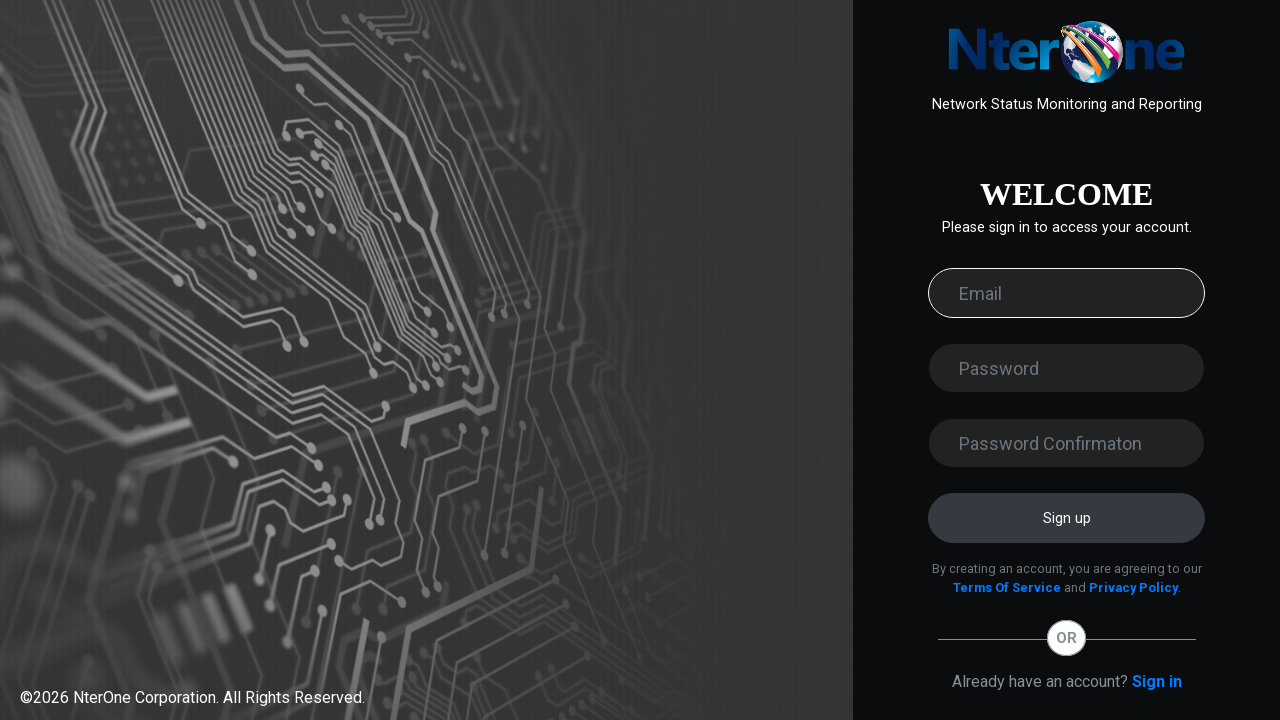

--- FILE ---
content_type: text/html; charset=utf-8
request_url: https://www.nocular.com/sign_up
body_size: 3002
content:
<!DOCTYPE html>
<html>
  <head>
    <meta charset="utf-8">
    <title>Nocular</title>
    <meta name="csrf-param" content="authenticity_token" />
<meta name="csrf-token" content="NGNTKsHIe8GujZudziLVDXbeMPgPRG5js9WweJUik+9Lc6IG81OsYw5oHRanKfUiPfixg7JydULxdL1Te4C4Bw==" />
    
    <meta name="action-cable-url" content="wss://arya.nterone.com/cable" />

    <link rel="stylesheet" media="all" href="/assets/home-8bba2d22aa0941efdb2d05756337af7165e18a14667fb4d722f0979cca0afcab.css" />

    <link rel="stylesheet" media="all" href="/packs/css/application-59676377.css" />
    <script src="/packs/js/application-6e01a789673503b51bd2.js"></script>


    <script src="https://ajax.aspnetcdn.com/ajax/jQuery/jquery-3.2.1.min.js"></script>
    <script src="https://cdnjs.cloudflare.com/ajax/libs/Chart.js/2.9.3/Chart.bundle.min.js"></script>
    
    <script src="https://code.jquery.com/ui/1.12.1/jquery-ui.js"></script> 
    <link rel="stylesheet" href="//code.jquery.com/ui/1.12.1/themes/base/jquery-ui.css">

    <script type="text/javascript" src="/next.js"></script>
    <script src="/assets/highmaps-3e6889ec4129f69230e7abfe921ca3820bac8abd30eec4daf576d632fea2a15a.js"></script>
    <script src="/assets/exporting-6afcb39d960c51f95be3f7f45650e241946ee659c506a67a9d8bcf0695704c3c.js"></script>
    <script src="/assets/gb-all-91b3b624a5ebd9ae4d651698c2a9e26664a7b5ea771fa14c74272bc227140eed.js"></script>
    <script src="/assets/offline-exporting-4123746fa13ec80d80da198e2b7eb00651043b25dc2af186120a14ec1fd1fa46.js"></script>
    <script src="/assets/proj4-87575100252958e1e4dfec70efec8f6f6d3f9d299ba18ff4f3e00352f9d0aa94.js"></script>
    <script src="/assets/world-e5605fa47e057ce51c7331937915fbacff12238a9f813893a68393f341942fca.js"></script>
    <meta name="viewport" content="width=device-width, initial-scale=1, shrink-to-fit=no">
  </head>

  <body class='dark-background'>
    
    <div class="content-wrap" >
      <div class="main dark-background" >
        <div class="container-fluid ">
          <div class="alert-msg"></div>
          <div class="row justify-content-center align-items-center min-vh-100" >
  <div class="col-lg-8 col-md-4 col-sm-0 col-xs-0" id="sign-in-left-layout">
    <p>&copy;2026 NterOne Corporation. All Rights Reserved.</p>
  </div>
  
  <div class="col-lg-4 col-md-8 col-sm-12 col-xs-12 justify-content-center">
    

    
    <div class="text-center sign-in-nterone-information-group">
      <img width="100%" style="padding: 10px 80px;" src="/assets/nterone_logo-467d4259ce656f2b1710046f0e177f8b998560b4101f86ce9aaa365c7a29eca2.png" />  
      <p class='regular-text text-white'>Network Status Monitoring and Reporting</p>
    </div>

    <div class="text-center sign-in-welcome-information-group">
      <h2 class="mb-1 text-white">WELCOME</h2>
      <p class="regular-text text-white mb-0">Please sign in to access your account.</p>
    </div>

    <form class="new_user" id="new_user" action="/" accept-charset="UTF-8" method="post"><input type="hidden" name="authenticity_token" value="AHEyn/Q9pQx/6O4fSVtQ3ZDmcfbRWEVHK+jkf4g1DWNnobfweBldq/liFv1rRrpwQ+IB/aOoWeC1IeCfpPT1CQ==" />
      

      <div class='form-group text-center'>
        <label class="sr-only" for="user_email">Email</label>
        <input autofocus="autofocus" autocomplete="email" class="form-control custom_form_field" placeholder="Email" type="email" value="" name="user[email]" id="user_email" />
      </div>

      <div class='form-group'>
        <label class="sr-only" for="user_password">Password</label>
        <input autocomplete="new-password" class="form-control custom_form_field" placeholder="Password" type="password" name="user[password]" id="user_password" />
      </div>

      <div class='form-group'>
        <label class="sr-only" for="user_password_confirmation">Password Confirmation</label>
        <input autocomplete="new-password" class="form-control custom_form_field" placeholder="Password Confirmaton" type="password" name="user[password_confirmation]" id="user_password_confirmation" />
      </div>

      <input type="submit" name="commit" value="Sign up" class="btn btn-block regular-text text-white btn-dark bg-dark" id="sign-in-btn" data-disable-with="Sign up" />    
</form>
    <div class="text-center">
      <p>
<small class="form-text text-center text-muted mt-3">
  By creating an account, you are agreeing to our<br>
  <a href="#" data-target="#termsOfServiceModal" data-toggle="modal" class="font-weight-bold">Terms Of Service</a> and <a href="#" data-target="#privacyPolicyModal" data-toggle="modal" class="font-weight-bold">Privacy Policy</a>.
</small>


<!-- Privacy Policy Modal -->
  <div class="modal fade" id="privacyPolicyModal" tabindex="-1" role="dialog" aria-labelledby="exampleModalLabel" aria-hidden="true">
    <div class="modal-dialog modal-xl" role="document">
      <div class="modal-content">
        <div class="modal-header">
          <h3 class="modal-title" id="exampleModalLabel">NterOne Privacy Policy</h3> 
          
          
          <button type="button" class="close" data-dismiss="modal" aria-label="Close">
            <span aria-hidden="true">&times;</span>
          </button>
            
        </div>

        <div class="modal-body">

          <p>
            Lorem ipsum dolor sit amet, consectetur adipiscing elit, sed do eiusmod tempor incididunt ut labore et dolore magna aliqua. Elementum eu facilisis sed odio morbi quis commodo odio. 
            Semper quis lectus nulla at volutpat diam ut. Viverra vitae congue eu consequat ac. Dignissim enim sit amet venenatis urna cursus eget. Sapien et ligula ullamcorper malesuada proin libero.
             Porta non pulvinar neque laoreet suspendisse. Sagittis nisl rhoncus mattis rhoncus urna neque viverra justo. Aenean sed adipiscing diam donec adipiscing. Ultrices neque ornare aenean 
             euismod elementum nisi. Scelerisque mauris pellentesque pulvinar pellentesque habitant. Rutrum quisque non tellus orci ac auctor augue mauris. Auctor augue mauris augue neque gravida. 
             Non diam phasellus vestibulum lorem sed risus ultricies tristique nulla. Vestibulum rhoncus est pellentesque elit ullamcorper dignissim.
          </p>

          <h5>Third Party Cookies</h5>

          <p>
            Lorem ipsum dolor sit amet, consectetur adipiscing elit, sed do eiusmod tempor incididunt ut labore et dolore magna aliqua. Elementum eu facilisis sed odio morbi quis commodo odio. 
            Semper quis lectus nulla at volutpat diam ut. Viverra vitae congue eu consequat ac. Dignissim enim sit amet venenatis urna cursus eget. Sapien et ligula ullamcorper malesuada proin libero.
             Porta non pulvinar neque laoreet suspendisse. Sagittis nisl rhoncus mattis rhoncus urna neque viverra justo. Aenean sed adipiscing diam donec adipiscing. Ultrices neque ornare aenean 
             euismod elementum nisi. Scelerisque mauris pellentesque pulvinar pellentesque habitant. Rutrum quisque non tellus orci ac auctor augue mauris. Auctor augue mauris augue neque gravida. 
             Non diam phasellus vestibulum lorem sed risus ultricies tristique nulla. Vestibulum rhoncus est pellentesque elit ullamcorper dignissim.
          
          </p>
          
        </div>

        <div class="modal-footer">
          <span>Effective 20th March 2020</span>
        </div>
      </div>
    </div>
  </div>
  <!-- -->

  <!-- Terms of service modal -->
  <div class="modal fade" id="termsOfServiceModal" tabindex="-1" role="dialog" aria-labelledby="exampleModalLabel" aria-hidden="true">
    <div class="modal-dialog modal-xl" role="document">
      <div class="modal-content">
        <div class="modal-header">
          <h3 class="modal-title" id="exampleModalLabel">NterOne Terms Of Service</h3> 
          
          
          <button type="button" class="close" data-dismiss="modal" aria-label="Close">
            <span aria-hidden="true">&times;</span>
          </button>
            
        </div>

        <div class="modal-body">

          <p>
            Lorem ipsum dolor sit amet, consectetur adipiscing elit, sed do eiusmod tempor incididunt ut labore et dolore magna aliqua. Elementum eu facilisis sed odio morbi quis commodo odio. 
            Semper quis lectus nulla at volutpat diam ut. Viverra vitae congue eu consequat ac. Dignissim enim sit amet venenatis urna cursus eget. Sapien et ligula ullamcorper malesuada proin libero.
             Porta non pulvinar neque laoreet suspendisse. Sagittis nisl rhoncus mattis rhoncus urna neque viverra justo. Aenean sed adipiscing diam donec adipiscing. Ultrices neque ornare aenean 
             euismod elementum nisi. Scelerisque mauris pellentesque pulvinar pellentesque habitant. Rutrum quisque non tellus orci ac auctor augue mauris. Auctor augue mauris augue neque gravida. 
             Non diam phasellus vestibulum lorem sed risus ultricies tristique nulla. Vestibulum rhoncus est pellentesque elit ullamcorper dignissim.
          </p>

          <h5>Third Party Cookies</h5>

          <p>
            Lorem ipsum dolor sit amet, consectetur adipiscing elit, sed do eiusmod tempor incididunt ut labore et dolore magna aliqua. Elementum eu facilisis sed odio morbi quis commodo odio. 
            Semper quis lectus nulla at volutpat diam ut. Viverra vitae congue eu consequat ac. Dignissim enim sit amet venenatis urna cursus eget. Sapien et ligula ullamcorper malesuada proin libero.
             Porta non pulvinar neque laoreet suspendisse. Sagittis nisl rhoncus mattis rhoncus urna neque viverra justo. Aenean sed adipiscing diam donec adipiscing. Ultrices neque ornare aenean 
             euismod elementum nisi. Scelerisque mauris pellentesque pulvinar pellentesque habitant. Rutrum quisque non tellus orci ac auctor augue mauris. Auctor augue mauris augue neque gravida. 
             Non diam phasellus vestibulum lorem sed risus ultricies tristique nulla. Vestibulum rhoncus est pellentesque elit ullamcorper dignissim.
          
          </p>
          
        </div>

        <div class="modal-footer">
          <span>Effective 20th March 2020</span>
        </div>
      </div>
    </div>
  </div>
  <!-- -->
</p>
      <p class="or-separator"><b>OR</b></p>
      <p class="text-center">Already have an account? <a tabindex="-1" class="font-weight-bold" href="/sign_in">Sign in</a></p>
    </div>
  </div>
</div>
        </div>
      </div>    
    </div>
    
    <div id="search">
      <button type="button" class="close">×</button>
      <form>
        <input type="search" value="" placeholder="type keyword(s) here" />
        <button type="submit" class="btn btn-primary">Search</button>
      </form>
    </div>
  </body>
</html>


--- FILE ---
content_type: text/css
request_url: https://www.nocular.com/assets/home-8bba2d22aa0941efdb2d05756337af7165e18a14667fb4d722f0979cca0afcab.css
body_size: 28429
content:
@import url("https://fonts.googleapis.com/css?family=Roboto:300,400,500,700,900");@import url("https://fonts.googleapis.com/css2?family=Montserrat:wght@100&display=swap");.navbar .sidebar-toggle{float:left;margin-left:-4px}.navbar .sidebar-toggle+.navbar-brand{margin-left:0}.sidebar{position:fixed;top:0px;left:0;bottom:0;width:250px;background:var(--primary-color);z-index:100;overflow:auto;-webkit-transform:translateZ(0);transform:translateZ(0);-webkit-transition:width 300ms ease-in-out;transition:width 300ms ease-in-out;box-shadow:0 5px 20px rgba(0,0,0,0.5)}.sidebar.sidebar-static{position:absolute}.sidebar i{font-size:1.12em;margin-right:5px;vertical-align:middle;width:1.4em;display:inline-block}.sidebar i.fa{vertical-align:baseline}.sidebar ul{margin:0;list-style-type:none;padding:0}.sidebar .nano-content>ul{width:100%;height:100%;-webkit-transition:width 300ms ease-in-out;transition:width 300ms ease-in-out}.sidebar .nano-content>ul li.label{font-size:14px;line-height:40px;color:rgba(160,180,200,0.55);text-transform:capitalize;font-weight:normal}.sidebar .nano-content>ul li.content{padding:10px;color:#D8D8D8}.sidebar .nano-content>ul li.content .progress{margin-top:0.7em}.sidebar .nano-content>ul li>ul{display:none;background:rgba(52,57,87,0.2)}.sidebar .nano-content>ul li.open>ul{display:block}.sidebar .nano-content>ul li>a{display:block;cursor:pointer;color:#d8d9da;font-size:0.9rem;padding:10px;line-height:20px;border-bottom:none;text-decoration:none;-webkit-transition:all 0.3s ease-in-out;transition:all 0.3s ease-in-out}.sidebar .nano-content>ul li:hover{background:#262628}.sidebar .nano-content>ul li>a>.sidebar-collapse-icon{float:right;margin-right:5px;font-size:10px;margin-top:10px;transition:-webkit-transform 0.3s ease;-webkit-transition:-webkit-transform 0.3s ease;transition:transform 0.3s ease;transition:transform 0.3s ease, -webkit-transform 0.3s ease}.sidebar .nano-content>ul li>a>.badge{font-weight:normal;position:absolute;right:45px;top:15px}.sidebar .nano-content>ul li:hover>a,.sidebar .nano-content>ul li.active>a,.sidebar .nano-content>ul li.open>a{color:#fff;position:relative}.sidebar .nano-content>ul li.active>a::before{content:"";height:100%;left:0;position:absolute;top:0;width:3px}.sidebar .nano-content>ul li.open>a>.sidebar-collapse-icon{-webkit-transform:rotate(-180deg);transform:rotate(-180deg)}.sidebar .nano-content>ul>li.label,.sidebar .nano-content>ul>li.content,.sidebar .nano-content>ul>li>a{padding-left:20px;padding-right:20px}html.rtl .sidebar .nano-content>ul>li.label,html.rtl .sidebar .nano-content>ul>li.content,html.rtl .sidebar .nano-content>ul>li>a{padding-left:15px;padding-right:15px}.sidebar .nano-content>ul>li.active>a,.sidebar .nano-content>ul>li.open>a,.sidebar .nano-content>ul>li>ul{background:#0b0c0e}.sidebar .nano-content>ul>li>ul>li.label,.sidebar .nano-content>ul>li>ul>li.content,.sidebar .nano-content>ul>li>ul>li>a{padding-left:50px;padding-right:15px}html.rtl .sidebar .nano-content>ul>li>ul>li.label,html.rtl .sidebar .nano-content>ul>li>ul>li.content,html.rtl .sidebar .nano-content>ul>li>ul>li>a{padding-left:15px;padding-right:45px}.sidebar .nano-content>ul>li>ul>li.active>a,.sidebar .nano-content>ul>li>ul>li.open>a,.sidebar .nano-content>ul>li>ul>li>ul{background:#242634}.sidebar .nano-content>ul>li>ul>li>ul>li.label,.sidebar .nano-content>ul>li>ul>li>ul>li.content,.sidebar .nano-content>ul>li>ul>li>ul>li>a{padding-left:67.5px;padding-right:15px}html.rtl .sidebar .nano-content>ul>li>ul>li>ul>li.label,html.rtl .sidebar .nano-content>ul>li>ul>li>ul>li.content,html.rtl .sidebar .nano-content>ul>li>ul>li>ul>li>a{padding-left:15px;padding-right:67.5px}.sidebar .nano-content>ul>li>ul>li>ul>li.active>a,.sidebar .nano-content>ul>li>ul>li>ul>li.open>a,.sidebar .nano-content>ul>li>ul>li>ul>li>ul{background:#1c1d28}.sidebar .nano-content>ul>li>ul>li>ul>li>ul>li.label,.sidebar .nano-content>ul>li>ul>li>ul>li>ul>li.content,.sidebar .nano-content>ul>li>ul>li>ul>li>ul>li>a{padding-left:90px;padding-right:15px}html.rtl .sidebar .nano-content>ul>li>ul>li>ul>li>ul>li.label,html.rtl .sidebar .nano-content>ul>li>ul>li>ul>li>ul>li.content,html.rtl .sidebar .nano-content>ul>li>ul>li>ul>li>ul>li>a{padding-left:15px;padding-right:90px}body{position:relative}.sidebar-hide .sidebar{left:-250px}.sidebar{-webkit-transition:left 300ms ease-in-out, width 300ms ease-in-out;transition:left 300ms ease-in-out, width 300ms ease-in-out}.sidebar-hide .sidebar.sidebar-hide-to-small{position:absolute;width:60px;left:0;top:0px;height:100%}.sidebar-hide .sidebar.sidebar-hide-to-small,.sidebar-hide .sidebar.sidebar-hide-to-small .nano,.sidebar-hide .sidebar.sidebar-hide-to-small .nano-content{overflow:visible}.sidebar-hide .sidebar.sidebar-hide-to-small .nano-content>ul{width:60px}.sidebar-hide .sidebar.sidebar-hide-to-small .nano-content>ul .label,.sidebar-hide .sidebar.sidebar-hide-to-small .nano-content>ul .content{display:none}.sidebar-hide .sidebar.sidebar-hide-to-small .nano-content>ul .badge{display:none}.sidebar-hide .sidebar.sidebar-hide-to-small .nano-content>ul>li>a{padding:0;text-align:center;padding:12px 0;line-height:1}.sidebar-hide .sidebar.sidebar-hide-to-small .nano-content>ul>li>a>i{width:auto;font-size:1.2rem}.sidebar-hide .sidebar.sidebar-hide-to-small .nano-content>ul>li>a,.sidebar-hide .sidebar.sidebar-hide-to-small .nano-content>ul>li>a>.sidebar-collapse-icon{font-size:0}.sidebar-hide .sidebar.sidebar-hide-to-small .nano-content>ul>li>a>.badge{position:absolute;right:3px;top:3px}.sidebar-hide .sidebar.sidebar-hide-to-small .nano-content>ul>li{position:relative}.sidebar-hide .sidebar.sidebar-hide-to-small .nano-content>ul>li>ul{visibility:hidden;width:200px;position:absolute;top:0;left:100%}.sidebar-hide .sidebar.sidebar-hide-to-small .nano-content>ul li:hover>ul{border-bottom:1px solid #eee;border-right:1px solid #eee;border-top:1px solid #eee;-webkit-box-shadow:0 2px 2px 0 #e7e7e7;box-shadow:0 2px 2px 0 #e7e7e7;display:block !important;visibility:visible}.sidebar-hide .sidebar.sidebar-hide-to-small~.content-wrap{margin-left:60px}.sidebar.sidebar-overlay.sidebar-hide-to-small~.content-wrap{margin-left:60px}.sidebar.sidebar-push~.content-wrap{-webkit-transform:translateX(250px) translateZ(0);transform:translateX(250px) translateZ(0);transition:-webkit-transform 300ms ease-in-out, margin-left 300ms ease-in-out;-webkit-transition:margin-left 300ms ease-in-out, -webkit-transform 300ms ease-in-out;transition:margin-left 300ms ease-in-out, -webkit-transform 300ms ease-in-out;transition:transform 300ms ease-in-out, margin-left 300ms ease-in-out;transition:transform 300ms ease-in-out, margin-left 300ms ease-in-out, -webkit-transform 300ms ease-in-out}.sidebar-hide .sidebar.sidebar-push~.content-wrap{-webkit-transform:translateX(0) translateZ(0);transform:translateX(0) translateZ(0)}.sidebar.sidebar-shrink~.content-wrap{margin-left:250px;-webkit-transition:margin-left 300ms ease-in-out;transition:margin-left 300ms ease-in-out;background-color:#0b0c0e;height:1000px}.sidebar-hide .sidebar.sidebar-shrink~.content-wrap{margin-left:0}.sidebar-hide .sidebar.sidebar-shrink.sidebar-hide-to-small~.content-wrap{margin-left:60px}.sidebar-hide .sidebar.sidebar-shrink.sidebar-hide-to-small~.header{margin-left:60px}.sidebar.sidebar-overlap-content~.content-wrap:after{content:'';display:block;position:absolute;cursor:pointer;visibility:visible;opacity:1;top:0;right:0;left:0;bottom:0;background-color:rgba(255,255,255,0.7);z-index:10;-webkit-transition:opacity 300ms ease-in-out, visibility 300ms ease-in-out;transition:opacity 300ms ease-in-out, visibility 300ms ease-in-out}.sidebar-hide .sidebar.sidebar-overlap-content~.content-wrap:after{visibility:hidden;opacity:0}.sidebar .nano{position:relative;width:100%;height:100%;overflow:hidden}.sidebar .nano>.nano-content{position:absolute;overflow:scroll;overflow-x:hidden;top:0;right:0;bottom:0;left:0}.sidebar .nano>.nano-content:focus{outline:thin dotted}.sidebar .nano>.nano-content::-webkit-scrollbar{display:none}.sidebar .nano.has-scrollbar>.nano-content::-webkit-scrollbar{display:block}.sidebar .nano>.nano-pane{background:rgba(0,0,0,0.25);position:absolute;width:5px;right:0;top:0;bottom:0;visibility:hidden\9;opacity:0.01;-webkit-transition:0.2s;transition:0.2s;border-radius:5px}.sidebar .nano>.nano-pane>.nano-slider{position:relative}.sidebar .nano:hover>.nano-pane,.sidebar .nano>.nano-pane.active,.sidebar .nano>.nano-pane.flashed{visibility:visible\9;opacity:0.99}.sidebar.sidebar-light{background:#F8F8F8}.sidebar.sidebar-light .nano>.nano-pane{background:rgba(0,0,0,0.15)}.sidebar.sidebar-light .nano-content>ul>li.content,.sidebar.sidebar-light .nano-content>ul>li>a{color:#919191}.sidebar.sidebar-light .nano-content>ul>li:hover>a{color:#474747}.sidebar.sidebar-light .nano-content>ul>li.active>a,.sidebar.sidebar-light .nano-content>ul>li.open>a{color:#fff}.sidebar.sidebar-light .nano-content>ul>li.label,.sidebar.sidebar-light .nano-content>ul>li.content,.sidebar.sidebar-light .nano-content>ul>li>a{padding-left:15px;padding-right:15px}html.rtl .sidebar.sidebar-light .nano-content>ul>li.label,html.rtl .sidebar.sidebar-light .nano-content>ul>li.content,html.rtl .sidebar.sidebar-light .nano-content>ul>li>a{padding-left:15px;padding-right:15px}.sidebar.sidebar-light .nano-content>ul>li.active>a,.sidebar.sidebar-light .nano-content>ul>li.open>a,.sidebar.sidebar-light .nano-content>ul>li>ul{background:#206da9}.sidebar.sidebar-light .nano-content>ul>li>ul>li.label,.sidebar.sidebar-light .nano-content>ul>li>ul>li.content,.sidebar.sidebar-light .nano-content>ul>li>ul>li>a{padding-left:45px;padding-right:15px}html.rtl .sidebar.sidebar-light .nano-content>ul>li>ul>li.label,html.rtl .sidebar.sidebar-light .nano-content>ul>li>ul>li.content,html.rtl .sidebar.sidebar-light .nano-content>ul>li>ul>li>a{padding-left:15px;padding-right:45px}.sidebar.sidebar-light .nano-content>ul>li>ul>li.active>a,.sidebar.sidebar-light .nano-content>ul>li>ul>li.open>a,.sidebar.sidebar-light .nano-content>ul>li>ul>li>ul{background:#1d6298}.sidebar.sidebar-light .nano-content>ul>li>ul>li>ul>li.label,.sidebar.sidebar-light .nano-content>ul>li>ul>li>ul>li.content,.sidebar.sidebar-light .nano-content>ul>li>ul>li>ul>li>a{padding-left:67.5px;padding-right:15px}html.rtl .sidebar.sidebar-light .nano-content>ul>li>ul>li>ul>li.label,html.rtl .sidebar.sidebar-light .nano-content>ul>li>ul>li>ul>li.content,html.rtl .sidebar.sidebar-light .nano-content>ul>li>ul>li>ul>li>a{padding-left:15px;padding-right:67.5px}.sidebar.sidebar-light .nano-content>ul>li>ul>li>ul>li.active>a,.sidebar.sidebar-light .nano-content>ul>li>ul>li>ul>li.open>a,.sidebar.sidebar-light .nano-content>ul>li>ul>li>ul>li>ul{background:#195786}.sidebar.sidebar-light .nano-content>ul>li>ul>li>ul>li>ul>li.label,.sidebar.sidebar-light .nano-content>ul>li>ul>li>ul>li>ul>li.content,.sidebar.sidebar-light .nano-content>ul>li>ul>li>ul>li>ul>li>a{padding-left:90px;padding-right:15px}html.rtl .sidebar.sidebar-light .nano-content>ul>li>ul>li>ul>li>ul>li.label,html.rtl .sidebar.sidebar-light .nano-content>ul>li>ul>li>ul>li>ul>li.content,html.rtl .sidebar.sidebar-light .nano-content>ul>li>ul>li>ul>li>ul>li>a{padding-left:15px;padding-right:90px}html.rtl{direction:rtl}html.rtl .sidebar{left:auto;right:0;-webkit-transition:right 300ms ease, width 300ms ease;transition:right 300ms ease, width 300ms ease}html.rtl .sidebar i{margin-right:0;margin-left:5px}html.rtl .sidebar .nano-content>ul li>a>.sidebar-collapse-icon,html.rtl .sidebar .nano-content>ul li>a>.badge{float:left}html.rtl .sidebar-hide .sidebar{right:-250px}html.rtl .sidebar-hide .sidebar.sidebar-hide-to-small{right:0;left:auto}html.rtl .sidebar-hide .sidebar.sidebar-hide-to-small .nano-content>ul>li>ul{left:auto;right:100%}html.rtl .sidebar.sidebar-overlay~.content-wrap{margin-right:0}html.rtl .sidebar-hide .sidebar.sidebar-hide-to-small~.content-wrap,html.rtl .sidebar.sidebar-overlay.sidebar-hide-to-small~.content-wrap{margin-left:0;margin-right:60px}html.rtl .sidebar.sidebar-push~.content-wrap{margin-left:0;-webkit-transform:translate3d(-250px, 0, 0);transform:translate3d(-250px, 0, 0);transition:-webkit-transform 300ms ease-in-out, margin-right 300ms ease-in-out;-webkit-transition:margin-right 300ms ease-in-out, -webkit-transform 300ms ease-in-out;transition:margin-right 300ms ease-in-out, -webkit-transform 300ms ease-in-out;transition:transform 300ms ease-in-out, margin-right 300ms ease-in-out;transition:transform 300ms ease-in-out, margin-right 300ms ease-in-out, -webkit-transform 300ms ease-in-out}html.rtl .sidebar-hide .sidebar.sidebar-push~.content-wrap{-webkit-transform:translate3d(0, 0, 0);transform:translate3d(0, 0, 0)}html.rtl .sidebar.sidebar-shrink~.content-wrap{margin-left:0;margin-right:250px;-webkit-transition:margin-right 300ms ease-in-out;transition:margin-right 300ms ease-in-out}html.rtl .sidebar-hide .sidebar.sidebar-shrink~.content-wrap{margin-left:0;margin-right:0}html.rtl .sidebar-hide .sidebar.sidebar-shrink.sidebar-hide-to-small~.content-wrap{margin-left:0;margin-right:60px}.hamburger{display:inline-block;left:0px;position:relative;top:10px;-webkit-transition:all 0.3s ease-in-out 0s;transition:all 0.3s ease-in-out 0s;width:37px;z-index:999}.hamburger .line{background-color:gray;display:block;height:3px;margin:4px auto;width:22px;-webkit-transition:all 0.3s ease-in-out;transition:all 0.3s ease-in-out}.hamburger:hover{cursor:pointer}.hamburger.is-active .line:nth-child(1),.hamburger.is-active .line:nth-child(3){width:10px;height:3px}.hamburger.is-active .line:nth-child(2){-webkit-transform:translateX(-5px);transform:translateX(-5px);width:20px;height:3px}.hamburger.is-active .line:nth-child(1){-webkit-transform:translateY(3px) rotate(45deg);transform:translateY(3px) rotate(45deg)}.hamburger.is-active .line:nth-child(3){-webkit-transform:translateY(-3px) rotate(-45deg);transform:translateY(-3px) rotate(-45deg)}.main_footer_sidebar{position:absolute;bottom:0;width:100%;height:80px;background-color:#191919}.dark-background{background:#0b0c0e}.icon-name{color:#000}.card-body{padding:0}.card{background:#ffffff;margin:7.5px 0;padding:20px;border:1px solid #e7e7e7;border-radius:3px;box-shadow:0 5px 20px rgba(0,0,0,0.1)}.card-subtitle{font-size:12px;margin:10px 0}.card-title{font-weight:400;font-size:18px;margin:0}.card-title h4{display:inline-block;font-weight:400;font-size:18px}.card-title p{font-family:'Roboto', sans-serif;margin-bottom:12px}.card-header-right-icon{display:inline-block;float:right}.card-header-right-icon li{float:right;padding-left:14px;color:#868e96;cursor:pointer;vertical-align:middle;transition:all 0.5s ease-in-out;display:inline-block}.card-header-right-icon li .ti-close{font-size:12px}.card-option{position:relative}.card-option-dropdown{display:none;left:auto;right:0}.card-option-dropdown li{display:block;float:left;width:100%;padding:0}.card-option-dropdown li a{line-height:25px;font-size:12px}.card-option-dropdown li a i{margin-right:10px}.doc-link{float:right;position:relative;transition:all 0.5s ease-in-out}.doc-link:focus:after,.doc-link:hover:after{opacity:1;visibility:visible}.doc-link:after{border:1px solid #e7e7e7;border-radius:5px;content:"Documentation";font-size:12px;padding:5px 10px;position:absolute;right:-30px;top:-30px;opacity:0;visibility:hidden;transition:all 0.5s ease-in-out}.badge{padding:5px 10px;font-weight:400;border-radius:4px}.badge-primary{background:#5873fe;color:#ffffff}.badge-success{background:#28a745;color:#ffffff}.badge-info{background:#03a9f4;color:#ffffff}.badge-warning{background:#e7b63a;color:#ffffff}.badge-danger{background:#dc3545;color:#ffffff}.badge-pink{background:#e6a1f2;color:#ffffff}.badge-dark{background:#545454;color:#ffffff}span.badge{color:#ffffff;font-size:14px}.vtabs{display:table}.vtabs .tabs-vertical{border-bottom:0 none;border-right:1px solid rgba(120,130,140,0.13);display:table-cell;vertical-align:top;width:150px}.vtabs .tabs-vertical li .nav-link{border:0 none;border-radius:4px 0 0 4px;color:#263238;margin-bottom:10px}.vtabs .tab-content{display:table-cell;padding:20px;vertical-align:top}.tabs-vertical li .nav-link.active,.tabs-vertical li .nav-link.active:focus,.tabs-vertical li .nav-link:hover{background:#1976d2 none repeat scroll 0 0;border:0 none;color:#ffffff}.customvtab .tabs-vertical li .nav-link.active,.customvtab .tabs-vertical li .nav-link:focus,.customvtab .tabs-vertical li .nav-link:hover{-moz-border-bottom-colors:none;-moz-border-left-colors:none;-moz-border-right-colors:none;-moz-border-top-colors:none;background:#ffffff none repeat scroll 0 0;border-color:currentcolor #1976d2 currentcolor currentcolor;border-image:none;border-style:none solid none none;border-width:0 2px 0 0;color:#1976d2;margin-right:-1px}.tabcontent-border{-moz-border-bottom-colors:none;-moz-border-left-colors:none;-moz-border-right-colors:none;-moz-border-top-colors:none;border-color:currentcolor #ddd #ddd;border-image:none;border-style:none solid solid;border-width:0 1px 1px}.customtab2 li a.nav-link{border:0 none;color:#67757c;margin-right:3px}.customtab2 li a.nav-link.active{background:#1976d2 none repeat scroll 0 0;color:#ffffff}.customtab2 li a.nav-link:hover{background:#1976d2 none repeat scroll 0 0;color:#ffffff}.modal-dialog{margin:30px auto;position:relative;top:50%;transform:translateY(-50%) !important;width:70%}.modal-header .close{font-size:14px;margin-right:15px;margin-top:5px}.modal-content{border-radius:3px}.timeline{list-style:none;padding:0 0 8px;position:relative}.timeline:before{top:7px;bottom:0;position:absolute;content:" ";width:3px;background-color:#e7e7e7;left:25px;margin-right:-1.5px}.timeline-title{margin:5px 0 !important;font-size:14px}.timeline>li{margin-bottom:15px;position:relative}.timeline>li:after,.timeline>li:before{content:" ";display:table}.timeline>li:after{clear:both}.timeline>li>.timeline-panel{width:calc(100% - 70px);float:right;border:1px solid #e7e7e7;border-radius:2px;padding:5px 20px;position:relative}.timeline>li>.timeline-panel:before{position:absolute;top:26px;left:-15px;display:inline-block;border-top:15px solid transparent;border-right:15px solid #e7e7e7;border-left:0 solid #e7e7e7;border-bottom:15px solid transparent;content:" "}.timeline>li>.timeline-panel:after{position:absolute;top:27px;left:-14px;display:inline-block;border-top:14px solid transparent;border-right:14px solid #ffffff;border-left:0 solid #ffffff;border-bottom:14px solid transparent;content:" "}.timeline>li>.timeline-badge{color:#ffffff;width:35px;height:35px;line-height:35px;font-size:1.4em;text-align:center;position:absolute;top:25px;left:8px;margin-right:-25px;background-color:#e6a1f2;z-index:100;border-top-right-radius:50%;border-top-left-radius:50%;border-bottom-right-radius:50%;border-bottom-left-radius:50%}.timeline-body>p{font-size:12px;margin-bottom:10px}.timeline-badge.primary{background-color:#5873fe !important}.timeline-badge.success{background-color:#28a745 !important}.timeline-badge.warning{background-color:#e7b63a !important}.timeline-badge.danger{background-color:#dc3545 !important}.timeline-badge.info{background-color:#03a9f4 !important}.bootstrap-data-table-panel .dataTables_filter{text-align:right}.bootstrap-data-table-panel .dataTables_filter .form-control{margin-left:10px}.bootstrap-data-table-panel .dataTables_filter .form-control:hover,.bootstrap-data-table-panel .dataTables_filter .form-control:focus{background:transparent}.dataTables_length{display:inline-block;float:left;margin-right:30px}.dt-buttons{margin-bottom:15px}.dt-buttons .dt-button{background-image:none;background:#ffffff;color:#373757;border-color:#e7e7e7;margin-right:10px;padding:7px 20px;border-radius:0px}.dt-buttons .dt-button:hover:not(.disabled),.dt-buttons .dt-button:focus,.dt-buttons .dt-button.active{background-image:none;background:#5873fe;color:#ffffff}button.dt-button:hover:not(.disabled),div.dt-button:hover:not(.disabled),a.dt-button:hover:not(.disabled){background-color:#5873fe;background-image:none;border:1px solid #5873fe;box-shadow:none;color:#ffffff}button.dt-button:focus:not(.disabled),div.dt-button:focus:not(.disabled),a.dt-button:focus:not(.disabled){background-color:#5873fe;background-image:none;border:1px solid #5873fe;box-shadow:none;color:#ffffff}button.dt-button:active:hover:not(.disabled):not(.disabled),button.dt-button.active:hover:not(.disabled):not(.disabled),div.dt-button:active:hover:not(.disabled):not(.disabled),div.dt-button.active:hover:not(.disabled):not(.disabled),a.dt-button:active:hover:not(.disabled):not(.disabled),a.dt-button.active:hover:not(.disabled):not(.disabled){background-color:#5873fe;background-image:none;border:1px solid #5873fe;box-shadow:none;color:#ffffff}button.dt-button:active:not(.disabled),button.dt-button.active:not(.disabled),div.dt-button:active:not(.disabled),div.dt-button.active:not(.disabled),a.dt-button:active:not(.disabled),a.dt-button.active:not(.disabled){background-color:#5873fe;background-image:none;border:1px solid #5873fe;box-shadow:none;color:#ffffff}@media (max-width: 767px){.dataTables_length{margin-left:10px}select.input-sm{width:167px}.bootstrap-data-table-panel .dataTables_filter{margin-left:12px;text-align:left;padding-right:10px}.bootstrap-data-table-panel .dataTables_filter .form-control{margin-left:0px}}.panel{border-radius:0;margin:15px 0}.panel-body{font-family:'Roboto', sans-serif}.panel-primary{border-color:#5873fe}.panel-primary .panel-heading{background:#5873fe;border-color:#5873fe;color:#ffffff}.panel-success{border-color:#28a745}.panel-success .panel-heading{background:#28a745;border-color:#28a745;color:#ffffff}.panel-info{border-color:#03a9f4}.panel-info .panel-heading{background:#03a9f4;border-color:#03a9f4;color:#ffffff}.panel-danger{border-color:#dc3545}.panel-danger .panel-heading{background:#dc3545;border-color:#dc3545;color:#ffffff}.panel-warning{border-color:#e7b63a}.panel-warning .panel-heading{background:#e7b63a;border-color:#e7b63a;color:#ffffff}.panel-pink{border-color:#e6a1f2}.panel-pink .panel-heading{background:#e6a1f2;border-color:#e6a1f2;color:#ffffff}.panel-dark{border-color:#545454}.panel-dark .panel-heading{background:#545454;border-color:#545454;color:#ffffff}.panel-white{border-color:#252525}.panel-white .panel-heading{background:#ffffff;border-color:#252525;color:#252525}.btn-default{background:#878787;border-color:#878787;color:#ffffff}.btn-default.active,.btn-default:focus,.btn-default:hover{background:#6e6e6e;border-color:#878787;color:#ffffff;box-shadow:none}.btn-primary{background:#5873fe;border-color:#5873fe;color:#ffffff}.btn-primary.active,.btn-primary:focus,.btn-primary:hover{background:#2549fe;border-color:#5873fe;color:#ffffff;box-shadow:none}.btn-success{background:#28a745;border-color:#28a745;color:#ffffff}.btn-success.active,.btn-success:focus,.btn-success:hover{background:#1e7e34;border-color:#28a745;color:#ffffff;box-shadow:none}.btn-info{background:#03a9f4;border-color:#03a9f4;color:#ffffff}.btn-info.active,.btn-info:focus,.btn-info:hover{background:#0286c2;border-color:#03a9f4;color:#ffffff;box-shadow:none}.btn-warning{background:#e7b63a;border-color:#e7b63a;color:#ffffff}.btn-warning.active,.btn-warning:focus,.btn-warning:hover{background:#d49f1a;border-color:#e7b63a;color:#ffffff;box-shadow:none}.btn-danger{background:#dc3545;border-color:#dc3545;color:#ffffff}.btn-danger.active,.btn-danger:focus,.btn-danger:hover{background:#bd2130;border-color:#dc3545;color:#ffffff;box-shadow:none}.btn-pink{background:#e6a1f2;border-color:#e6a1f2;color:#ffffff}.btn-pink.active,.btn-pink:focus,.btn-pink:hover{background:#da74ec;border-color:#e6a1f2;color:#ffffff;box-shadow:none}.btn-dark{background:#545454;border-color:#545454;color:#ffffff}.btn-dark.active,.btn-dark:focus,.btn-dark:hover{background:#3b3b3b;border-color:#545454;color:#ffffff;box-shadow:none}.btn-addon{position:relative;padding-left:40px}.btn-addon i{background:rgba(0,0,0,0.1);left:-1px;margin-right:20px;padding:10px;position:absolute;top:-1px}.btn-addon.btn-lg{padding-left:60px}.btn-addon.btn-lg i{padding:14px}.btn-addon.btn-md{padding-left:45px}.btn-addon.btn-md i{padding:10px}.btn-addon.btn-sm{padding-left:40px}.btn-addon.btn-sm i{padding:9px}.btn-addon.btn-xs{padding-left:25px}.btn-addon.btn-xs i{padding:5px}.btn-rounded{border-radius:100px}.btn-outline{background:transparent;color:#373757}.btn-flat{border-radius:0}.dropdown-menu li{padding:0 10px;font-size:14px}.header{background:#121212;z-index:990;margin-left:250px;box-shadow:0 5px 20px rgba(0,0,0,0.1);transition:margin-left 300ms ease-in-out 0s;height:60px}.logo{background:var(--primary-color);display:inline-block;padding:15px 20px;width:250px;transition:width 300ms ease-in-out}.logo img{width:100%;margin-right:6px}.logo span{color:rgba(160,180,200,0.85);font-size:18px;font-weight:700}.sidebar-hide .logo{width:0}.sidebar-hide .logo span{display:none}.header-icon{font-size:18px;padding:12px 15px;color:#252525;position:relative;transition:all 0.4s ease-in-out;display:inline-block;vertical-align:middle;float:left}.header-icon i,.header-icon img,.header-icon span{cursor:pointer}.header-icon.active,.header-icon:focus,.header-icon:hover{background:rgba(255,255,255,0.3)}.header-icon.active .drop-down{visibility:visible;opacity:1;transform:translateY(0px)}.drop-down{background:#ffffff;color:#252525;visibility:hidden;opacity:0;width:320px;position:absolute;right:0;top:55px;transform:translateY(50px);transition:all 0.4s ease-in-out;border-top:0;border:1px solid #e7e7e7;z-index:999}.header-left .drop-down{left:0}.dropdown-content-heading{padding:10px 15px}.dropdown-content-heading span{font-size:13px;font-family:'Roboto', sans-serif;color:#373757}.dropdown-content-heading i{position:relative;top:5px;opacity:1 !important;color:#5873fe}.dropdown-content-body li{padding:15px;border-top:1px solid #eef5f9}.dropdown-content-body li.active,.dropdown-content-body li:focus,.dropdown-content-body li:hover{background:#eef5f9;border-top:1px solid #eef5f9}.dropdown-content-body li a.active,.dropdown-content-body li a:focus,.dropdown-content-body li a:hover{color:#868e96}.dropdown-content-body li:last-child{padding:5px 15px}.notification-heading{font-size:13px;font-weight:700;color:#373757}.avatar-img{border-radius:100px;width:25px;position:relative;top:-3px}.user-avatar{font-size:14px;font-weight:700}.notification-text{font-size:12px;font-family:'Roboto', sans-serif;max-width:100%;overflow:hidden;text-overflow:ellipsis;padding-top:3px}.notification-timestamp{font-size:11px}.notification-percentage{font-size:12px;position:relative;top:12px}.notification-unread{background:#eef5f9}.notification-unread .notification-heading{color:#555}.more-link{font-size:12px;color:#5873fe;display:inline-block}.dropdown-profile{width:200px}.dropdown-profile .trial-day{font-size:11px;padding-top:2px;color:#5873fe}.dropdown-profile li{padding:7px 15px}.dropdown-profile li a{display:block;color:#373757}.dropdown-profile li a.active,.dropdown-profile li a:focus,.dropdown-profile li a:hover{color:#373757}.dropdown-profile li a span{font-family:'Roboto', sans-serif;font-size:14px}.dropdown-profile li a i{margin-right:5px;font-size:14px}.dropdown-profile li:last-child{padding:7px 15px}.header-link{position:relative;top:-3px;font-size:14px}.main .page-header{min-height:50px;margin:15px 0 5px;padding:0 15px;border-bottom:0;border-radius:3px}.main .page-header h1{font-size:18px;padding:14px 0;margin:0}.main .page-header h1 span{font-size:14px}.main .page-header .breadcrumb{margin:0;padding:15px;background:transparent;float:right}.main .page-header .breadcrumb li.active{font-family:'Roboto', sans-serif;font-weight:normal;font-size:14px}.main .page-header .breadcrumb li a{font-size:14px;font-family:'Roboto', sans-serif;display:block}.dropdown-task .progress{height:5px;margin-bottom:0;margin-top:20px;box-shadow:none}.dropdown-task .progress-bar{box-shadow:none}@media (min-width: 320px) and (max-width: 679px){.sidebar{top:50px}}.map{width:100%;height:400px}.chat-sidebar{background-color:#eef5f9;border-left:1px solid #e7e7e7;position:fixed;right:-240px;bottom:0;top:55px;width:240px;z-index:2;-webkit-transition:all 0.5s ease 0s;transition:all 0.5s ease 0s}.chat-sidebar .user-name{font-family:'Roboto', sans-serif}.chat-sidebar .content{font-family:'Roboto', sans-serif}.chat-sidebar .textarea{font-family:'Roboto', sans-serif}.chat-sidebar .seen{font-family:'Roboto', sans-serif}.chat-sidebar.is-active{right:0}.chat-user-search .input-group-addon{background:#ffffff;border-radius:0px;border:0px}.chat-user-search .form-control{border:0px}.hidden{display:none}.chat-widget .chat_window{position:relative;width:100%;height:500px;border-radius:10px;background-color:#ffffff;background-color:#f8f8f8;overflow:hidden}.chat-widget .messages{position:relative;list-style:none;padding:20px 10px 0 10px;margin:0;min-height:350px;overflow:scroll}.chat-widget .messages .message{clear:both;overflow:hidden;margin-bottom:20px;transition:all 0.5s linear;opacity:0}.chat-widget .messages .message .avatar{width:60px;height:60px;border-radius:50%;display:inline-block}.chat-widget .messages .message .text_wrapper{display:inline-block;padding:20px;border-radius:6px;width:calc(100% - 100px);min-width:100px;position:relative}.chat-widget .messages .message .text_wrapper .text{font-size:18px;font-weight:300}.chat-widget .messages .message .text_wrapper::after{top:18px;border:solid transparent;content:" ";height:0;width:0;position:absolute;pointer-events:none;border-width:13px;margin-top:0px}.chat-widget .messages .message .text_wrapper:before{top:18px;border:solid transparent;content:" ";height:0;width:0;position:absolute;pointer-events:none}.chat-widget .messages .message .text_wrapper::before{border-width:15px;margin-top:-2px}.chat-widget .messages .message.left .text_wrapper::after,.chat-widget .messages .message.left .text_wrapper::before{right:100%;border-right-color:#ffe6cb}.chat-widget .messages .message.left .avatar{background-color:#f5886e;float:left}.chat-widget .messages .message.left .text_wrapper{background-color:#ffe6cb;margin-left:20px}.chat-widget .messages .message.left .text{color:#c48843}.chat-widget .messages .message.right .text_wrapper::after,.chat-widget .messages .message.right .text_wrapper::before{left:100%;border-left-color:#c7eafc}.chat-widget .messages .message.right .avatar{background-color:#fdbf68;float:right}.chat-widget .messages .message.right .text_wrapper{background-color:#c7eafc;margin-right:20px;float:right}.chat-widget .messages .message.right .text{color:#45829b}.chat-widget .messages .message.appeared{opacity:1}.chat-widget .bottom_wrapper{position:relative;position:absolute;width:100%;background-color:#ffffff;padding:20px 20px;bottom:0}.chat-widget .bottom_wrapper .message_input_wrapper{display:inline-block;height:50px;border-radius:25px;border:1px solid #bcbdc0;width:calc(100% - 160px);position:relative;padding:0 20px}.chat-widget .bottom_wrapper .message_input_wrapper .message_input{border:none;height:100%;box-sizing:border-box;width:calc(100% - 45px);position:absolute;outline-width:0;color:gray}.chat-widget .bottom_wrapper .send_message{width:140px;height:50px;display:inline-block;border-radius:50px;background-color:#a3d063;border:2px solid #a3d063;color:#ffffff;cursor:pointer;transition:all 0.2s linear;text-align:center;float:right}.chat-widget .bottom_wrapper .send_message .text{font-size:18px;font-weight:300;display:inline-block;line-height:48px}.chat-widget .bottom_wrapper .send_message:hover{color:#a3d063;background-color:#ffffff}.chat-widget .message_template{display:none}.testimonial-widget-one .testimonial-content{text-align:right}.testimonial-widget-one .testimonial-text{margin-bottom:15px}.testimonial-widget-one .testimonial-author-position{font-family:'Roboto', sans-serif;margin-right:75px;position:relative;top:-5px;font-size:12px}.testimonial-widget-one .testimonial-author{padding-top:15px;margin-right:75px;position:relative;top:-5px;font-weight:600;color:#373757}.testimonial-widget-one .testimonial-author-img{height:50px !important;width:50px !important;border-radius:100px;position:absolute;bottom:0;right:0}.weather-one i{font-size:70px;position:relative;top:5px;color:#ddd}.weather-one h2{display:inline-block;float:right;font-size:48px;color:#ffffff}.weather-one .city{position:relative;text-align:right;top:-25px}.weather-one .currently{font-size:16px;font-weight:400;position:relative;top:25px}.weather-one .celcious{text-align:right;font-size:20px}[contenteditable]:hover,[contenteditable]:focus{background:#a4b3fe}.control-bar{position:relative;z-index:100;background:#5873fe;color:#ffffff;padding:15px;margin-bottom:30px}.control-bar .slogan{font-weight:bold;font-size:1.2rem;display:inline-block;margin-right:2rem}.control-bar label{margin:0px;color:#ffffff}.control-bar a{margin:0;padding:.5em 1em;background:#ffffff;color:#373757}.control-bar a:hover{background:#a4b3fe}.control-bar input{border:none;background:#a4b3fe;max-width:30px;text-align:center;color:#373757}.control-bar input:hover{background:#a4b3fe}.hidetax .taxrelated{display:none}.showtax .notaxrelated{display:none}.hidedate .daterelated{display:none}.showdate .notdaterelated{display:none}.details input{display:inline;margin:0 0 0 .5rem;border:none;width:55px;min-width:0;background:transparent;text-align:left}.invoice-edit .rate:before,.invoice-edit .price:before,.invoice-edit .sum:before,.invoice-edit .tax:before,.invoice-edit #total_price:before,.invoice-edit #total_tax:before{content:'€'}.invoice-edit .me,.invoice-edit .info,.invoice-edit .bank,.invoice-edit .smallme,.invoice-edit .client,.invoice-edit .bill,.invoice-edit .details{padding:15px}.invoice-logo img{display:block;vertical-align:top;width:50px}.invoicelist-body{margin:1rem}.invoicelist-body table{width:100%}.invoicelist-body thead{text-align:left;border-bottom:2pt solid #666}.invoicelist-body td,.invoicelist-body th{position:relative;padding:1rem}.invoicelist-body tr:nth-child(even){background:#eef5f9}.invoicelist-body tr:hover .removeRow{display:block}.invoicelist-body input{display:inline;margin:0;border:none;width:80%;min-width:0;background:transparent;text-align:left}.invoicelist-body .control{display:inline-block;color:white;background:#5873fe;padding:3px 7px;font-size:.9rem;text-transform:uppercase;cursor:pointer}.invoicelist-body .control:hover{background:#7188fe}.invoicelist-body .newRow{margin:.5rem 0;float:left}.invoicelist-body .removeRow{display:none;position:absolute;top:.1rem;bottom:.1rem;left:-1.3rem;font-size:.7rem;border-radius:3px 0 0 3px;padding:.5rem}.invoicelist-footer{margin:1rem}.invoicelist-footer table{float:right;width:25%}.invoicelist-footer table td{padding:1rem 2rem 0 1rem;text-align:right}.invoicelist-footer table tr:nth-child(2) td{padding-top:0}.invoicelist-footer table #total_price{font-size:2rem;color:#5873fe}.note{margin:75px 15px}.hidenote .note{display:none}.note h2{margin:0;font-size:12px;font-weight:bold}.note p{font-size:12px;padding:0px 5px}footer{display:block;margin:1rem 0;padding:1rem 0 0}footer p{font-size:12px}@media print{.header,.sidebar,.chat-sidebar,.control,.control-bar{display:none !important}[contenteditable]:hover,[contenteditable]:focus{outline:none}}#invoice{position:relative;margin-bottom:120px;background:#ffffff;padding:30px}#invoice-table{border-bottom:1px solid #e7e7e7;padding:30px 0px}#invoice-top{min-height:120px}#invoice-mid{min-height:120px}#invoice-bot{min-height:250px}.invoice-logo{float:left;height:60px;width:60px;background:url(http://michaeltruong.ca/images/logo1.png) no-repeat;background-size:60px 60px}.clientlogo{float:left;height:60px;width:60px;background:url(http://michaeltruong.ca/images/client.jpg) no-repeat;background-size:60px 60px;border-radius:50px}.invoice-info{display:block;float:left;margin-left:20px}.invoice-info h2{color:#373757;font-size:14px}.invoice-info p{font-size:12px}.title{float:right}.title h4{color:#373757;text-align:right}.title p{text-align:right;font-size:12px}#project{margin-left:52%}#project p{font-size:12px}#invoice-table h2{font-size:18px}.tabletitle{padding:5px;background:#e7e7e7}.service{border:1px solid #e7e7e7}.table-item{width:50%}.itemtext{font-size:.9em}#legalcopy{margin-top:30px}#legalcopy p{font-size:12px}.effect2{position:relative}.effect2:before,.effect2:after{z-index:-1;position:absolute;content:"";bottom:15px;left:10px;width:50%;top:80%;max-width:300px;background:#777;-webkit-box-shadow:0 15px 10px #777;-moz-box-shadow:0 15px 10px #777;box-shadow:0 15px 10px #777;-webkit-transform:rotate(-3deg);-moz-transform:rotate(-3deg);-o-transform:rotate(-3deg);-ms-transform:rotate(-3deg);transform:rotate(-3deg)}.effect2:after{-webkit-transform:rotate(3deg);-moz-transform:rotate(3deg);-o-transform:rotate(3deg);-ms-transform:rotate(3deg);transform:rotate(3deg);right:10px;left:auto}.legal{width:70%}@media (max-width: 480px){.control-bar{padding:15px 15px 40px}}@media (max-width: 360px){.notaxrelated{margin-top:15px}}.stat-widget-one .stat-icon{vertical-align:top}.stat-widget-one .stat-icon i{font-size:30px;border-width:3px;border-style:solid;border-radius:100px;padding:15px;font-weight:900;display:inline-block}.stat-widget-one .stat-content{margin-left:30px;margin-top:7px}.stat-widget-one .stat-text{font-size:14px;color:#868e96}.stat-widget-one .stat-digit{font-size:24px;color:#373757}.stat-widget-two{text-align:center}.stat-widget-two .stat-digit{font-size:1.75rem;font-weight:500;color:#373757}.stat-widget-two .stat-digit i{font-size:18px;margin-right:5px}.stat-widget-two .stat-text{font-size:16px;margin-bottom:5px;color:#868e96}.stat-widget-two .progress{height:8px;margin-bottom:0;margin-top:20px;box-shadow:none}.stat-widget-two .progress-bar{box-shadow:none}.stat-widget-three .stat-icon{display:inline-block;padding:33px;position:absolute;line-height:21px}.stat-widget-three .stat-icon i{font-size:30px;color:#ffffff}.stat-widget-three .stat-content{text-align:center;padding:15px;margin-left:90px}.stat-widget-three .stat-digit{font-size:30px}.stat-widget-three .stat-text{padding-top:4px}.home-widget-three .stat-icon{line-height:19px;padding:27px}.home-widget-three .stat-digit{font-size:24px;font-weight:300;color:#373757}.home-widget-three .stat-content{text-align:center;margin-left:60px;padding:13px}.stat-widget-four{position:relative}.stat-widget-four .stat-icon{display:inline-block;position:absolute;top:5px}.stat-widget-four i{display:block;font-size:36px}.stat-widget-four .stat-content{margin-left:40px;text-align:center}.stat-widget-four .stat-heading{font-size:20px}.stat-widget-five .stat-icon{border-radius:100px;display:inline-block;position:absolute}.stat-widget-five i{border-radius:100px;display:block;font-size:36px;padding:30px}.stat-widget-five .stat-content{margin-left:100px;padding:24px 0;position:relative;text-align:right;vertical-align:middle}.stat-widget-five .stat-heading{text-align:right;padding-left:80px;font-size:20px;font-weight:200}.stat-widget-six{position:relative}.stat-widget-six .stat-icon{display:inline-block;position:absolute;top:5px}.stat-widget-six i{display:block;font-size:36px}.stat-widget-six .stat-content{margin-left:40px;text-align:center}.stat-widget-six .stat-heading{font-size:16px;font-weight:300}.stat-widget-six .stat-text{font-size:12px;padding-top:4px}.stat-widget-seven .stat-heading{text-align:center}.stat-widget-seven .gradient-circle{text-align:center;position:relative;margin:30px auto;display:inline-block;width:100%}.stat-widget-seven .gradient-circle i{position:absolute;left:0;right:0;text-align:center;top:35px;font-size:30px}.stat-widget-seven .stat-footer{text-align:center;margin-top:30px}.stat-widget-seven .stat-footer .stat-count{padding-left:5px}.stat-widget-seven .count-header{color:#252525;font-size:12px;font-weight:400;line-height:30px}.stat-widget-seven .stat-count{font-size:18px;font-weight:400;color:#252525}.stat-widget-seven .analytic-arrow{position:relative}.stat-widget-seven .analytic-arrow i{font-size:12px}.stat-widget-eight{padding:15px}.stat-widget-eight .header-title{font-size:20px;font-weight:300}.stat-widget-eight .ti-more-alt{color:#878787;cursor:pointer;left:-5px;position:absolute;transform:rotate(90deg)}.stat-widget-eight .stat-content{margin-top:50px}.stat-widget-eight .stat-content .ti-arrow-up{font-size:30px;color:#28a745}.stat-widget-eight .stat-content .stat-digit{font-size:24px;font-weight:300;margin-left:15px}.stat-widget-eight .stat-content .progress-stats{color:#aaadb2;font-weight:400;position:relative;top:10px}.stat-widget-eight .progress{margin-bottom:0;margin-top:30px;height:7px;background:#EAEAEA;box-shadow:none}.stat-widget-nine .all-like{float:right}.stat-widget-nine .stat-icon i{font-size:22px}.stat-widget-nine .stat-text{font-size:14px}.stat-widget-nine .stat-digit{font-size:14px}.stat-widget-nine .like-count{font-size:30px}.horizontal{position:relative}.horizontal:before{background:#ffffff;bottom:0;content:"";height:38px;left:0;margin:0 auto;position:absolute;right:0;width:1px}.widget-ten span i{color:#ffffff;opacity:0.5}.widget-ten h5{color:#ffffff}.widget-ten p{color:#ffffff !important;opacity:0.75}@media (max-width: 768px){.card{display:inline-block;width:100%}}@media (max-width: 360px){.stat-widget-five .stat-heading{padding-left:0}.stat-widget-two .stat-digit{font-size:16px}.stat-widget-two .stat-text{font-size:14px}.stat-widget-three .stat-digit{font-size:20px}.stat-widget-four .stat-heading{font-size:18px}.stat-widget-three .stat-icon{padding:26px}}.round-widget{border:1px solid red;border-radius:100px;display:inline-block;height:60px;line-height:60px;text-align:center;width:60px}.recent-comment .media{border-bottom:1px solid #e7e7e7;padding-bottom:10px;padding-top:10px}.recent-comment .media-left{padding-right:25px}.recent-comment .media-left img{border-radius:100px;width:40px}.recent-comment .media-body{position:relative}.recent-comment .media-body h4{font-size:16px;margin-bottom:5px}.recent-comment .media-body p{margin-bottom:5px;line-height:16px;color:#868e96}.recent-comment .comment-date{position:absolute;right:0;top:0;color:#373757;font-family:'Roboto', sans-serif;font-size:12px}.comment-action{float:left}.comment-action .badge{text-transform:uppercase;font-family:'Roboto', sans-serif}.comment-action i{padding:0 5px}.recent-meaasge{margin-top:15px}.recent-meaasge .media{border-bottom:1px solid #e7e7e7;padding-top:10px;padding-bottom:10px}.recent-meaasge .media-left{padding-right:25px}.recent-meaasge .media-left img{border-radius:100px}.recent-meaasge .media-body{position:relative}.recent-meaasge .media-body h4{font-size:16px}.recent-meaasge .media-body p{margin-top:10px;margin-bottom:10px}.meaasge-date{float:right;color:#373757;position:absolute;right:0;top:0;font-size:12px}.form-group{margin-bottom:20px}.form-control{height:42px;border-radius:0px;box-shadow:none;border-color:#e7e7e7;font-family:'Roboto', sans-serif}.form-control:hover{box-shadow:none;border-color:#e7e7e7}.form-control:focus,.form-control.active{box-shadow:none;border-color:#878787}.input-default{border-radius:4px}.input-flat{border-radius:0px}.input-rounded{border-radius:100px}.input-focus{border-color:#5873fe}.input-focus:focus{border-color:#5873fe}.input-group-btn .btn{padding:10px 12px}.input-group-default .form-control{border-radius:4px}.input-group-flat .form-control{border-radius:4px}.input-group-flat .btn{border-radius:0px}.input-group-rounded .form-control{border-radius:100px}.input-group-rounded .btn-group-left{border-top-left-radius:100px;border-bottom-left-radius:100px}.input-group-rounded .btn-group-right{border-top-right-radius:100px;border-bottom-right-radius:100px}.input-group-close-icon{background:none;color:#252525;border-color:#e7e7e7}.input-group-close-icon:hover,.input-group-close-icon:focus,.input-group-close-icon.active{background:none;border-color:#e7e7e7;color:#252525}.has-default .form-control:hover,.has-success .form-control:hover,.has-warning .form-control:hover,.has-error .form-control:hover,.has-default .form-control:focus,.has-success .form-control:focus,.has-warning .form-control:focus,.has-error .form-control:focus,.has-default .form-control.active,.has-success .form-control.active,.has-warning .form-control.active,.has-error .form-control.active{box-shadow:none}.has-default .control-label{color:#878787}.has-default .form-control{border-color:#878787}.has-default .form-control:hover,.has-default .form-control:focus,.has-default .form-control.active{border-color:#878787}.has-success .control-label{color:#28a745}.has-success .form-control{border-color:#28a745}.has-success .form-control:hover,.has-success .form-control:focus,.has-success .form-control.active{border-color:#28a745}.has-warning .control-label{color:#e7b63a}.has-warning .form-control{border-color:#e7b63a}.has-warning .form-control:hover,.has-warning .form-control:focus,.has-warning .form-control.active{border-color:#e7b63a}.has-error .control-label{color:#dc3545}.has-error .form-control{border-color:#dc3545}.has-error .form-control:hover,.has-error .form-control:focus,.has-error .form-control.active{border-color:#dc3545}.has-feedback label~.form-control-feedback{top:35px}.form-horizontal .has-feedback .form-control-feedback{top:5px}.has-success .form-control-feedback{color:#28a745}.has-warning .form-control-feedback{color:#e7b63a}.has-error .form-control-feedback{color:#dc3545}.has-success .input-group-addon{background-color:#71dd8a;border-color:#28a745;color:#28a745}.has-warning .input-group-addon{background-color:#f5e0ac;border-color:#e7b63a;color:#e7b63a}.has-error .input-group-addon{background-color:#efa2a9;border-color:#dc3545;color:#dc3545}.input-sm{font-size:12px;height:30px;line-height:1.5}.input-lg{font-size:18px;height:46px;line-height:1.33333}label{font-weight:400;margin-bottom:10px}.form-horizontal .control-label{padding-top:12px}.form-horizontal .form-group{margin-left:0px;margin-right:0px}.is-invalid .form-control{border-color:#dc3545}.invalid-feedback{color:#ef5350;display:none;margin-top:0.25rem}.is-invalid .invalid-feedback,.is-invalid .invalid-tooltip{display:block}.mail-box{border-collapse:collapse;border-spacing:0;display:table;table-layout:fixed;width:100%}.mail-box aside{display:table-cell;float:none;height:100%;padding:0;vertical-align:top}.mail-box .sm-side{background:#ffffff;border-radius:4px 0 0 4px;width:25%}.mail-box .sm-side .user-head{background:#ffffff;border-radius:4px 0 0;color:#373757;min-height:80px;padding:10px}.mail-box .lg-side{background:none repeat scroll 0 0 #ffffff;border-radius:0 4px 4px 0;width:75%}.user-head .inbox-avatar{float:left;width:65px}.user-head .inbox-avatar img{border-radius:100px;height:65px;width:65px}.user-head .user-name{display:inline-block;margin:0 0 0 10px}.user-head .user-name h5{font-size:14px;font-weight:300;margin-bottom:0;margin-top:15px}.user-head .user-name h5 a{color:#373757}.user-head .user-name span a{color:#373757;font-size:12px}a.mail-dropdown{background:none repeat scroll 0 0 #80d3d9;border-radius:2px;color:#01a7b3;font-size:10px;margin-top:20px;padding:3px 5px}.inbox-body{padding:20px 0px}.inbox-body .modal .modal-body input{border:1px solid #e6e6e6;box-shadow:none}.inbox-body .modal .modal-body textarea{border:1px solid #e6e6e6;box-shadow:none}.btn-compose{background:#5873fe;color:#ffffff;padding:12px 0;text-align:center;width:70%}.btn-compose:hover,.btn-compose:focus,.btn-compose.active{background:#5873fe;color:#ffffff}ul.inbox-nav{display:inline-block;margin:0;padding:0;width:100%}ul.inbox-nav li{display:inline-block;line-height:45px;width:100%}ul.inbox-nav li a{color:#6a6a6a;display:inline-block;line-height:45px;padding:0 20px;width:100%;font-family:'Roboto', sans-serif}ul.inbox-nav li a:hover{background:#eef5f9;color:#6a6a6a}ul.inbox-nav li a:focus{background:#eef5f9;color:#6a6a6a}ul.inbox-nav li a i{color:#6a6a6a;font-size:16px;padding-right:10px}ul.inbox-nav li a span.label{margin-top:13px}ul.inbox-nav li.active a{background:#eef5f9;color:#6a6a6a}.inbox-divider{border-bottom:1px solid #e7e7e7}ul.labels-info li{margin:0}ul.labels-info li h4{color:#5c5c5e;font-size:13px;padding-left:15px;padding-right:15px;padding-top:20px;text-transform:uppercase}ul.labels-info li a{border-radius:0;color:#6a6a6a;font-family:'Roboto', sans-serif}ul.labels-info li a:hover{background:#eef5f9;color:#6a6a6a}ul.labels-info li a:focus{background:#eef5f9;color:#6a6a6a}ul.labels-info li a i{padding-right:10px}.nav.nav-pills.nav-stacked.labels-info p{color:#9d9f9e;font-size:11px;margin-bottom:0;padding:0 22px}.inbox-head{background:#eef5f9;border-radius:4px 4px 0 0;color:#373757;min-height:80px;padding:20px}.inbox-head h3{display:inline-block;font-weight:300;margin:0;padding-top:6px}.inbox-head .sr-input{border:medium none;border-radius:4px 0 0 4px;box-shadow:none;color:#8a8a8a;float:left;height:40px;padding:0 10px}.inbox-head .sr-btn{background:#ffffff;border:medium none;border-radius:0 4px 4px 0;color:#373757;height:40px;padding:0 20px}.table-inbox{border:1px solid #e7e7e7;margin-bottom:0}.table-inbox tr td{padding:12px !important}.table-inbox tr td:hover{cursor:pointer}.table-inbox tr td .ti-star.inbox-started{color:#e7b63a}.table-inbox tr td .ti-star{color:#d5d5d5}.table-inbox tr td .ti-star:hover{color:#e7b63a}.table-inbox tr.unread td{background:#eef5f9}ul.inbox-pagination{float:right}ul.inbox-pagination li{float:left}.mail-option{display:inline-block;margin:26px 0;width:100%;font-size:12px}.mail-option .chk-all{margin-right:5px;background:none repeat scroll 0 0 #fcfcfc;border:1px solid #e7e7e7;border-radius:3px !important;color:#afafaf;display:inline-block;padding:5px 16px}.mail-option .chk-all input[type="checkbox"]{margin-top:0}.mail-option .btn-group{margin-right:5px}.mail-option .btn-group a.btn{background:#ffffff;border:1px solid #e7e7e7;border-radius:3px !important;font-family:'Roboto', sans-serif;color:#373757;display:inline-block;padding:5px 10px;font-size:12px}.mail-option .btn-group a.all{border:medium none;padding:0;margin-left:5px}.mail-option .btn-group i{margin-left:5px}.mail-option .card-option-dropdown{left:0;right:auto}.inbox-pagination a.np-btn{background:none repeat scroll 0 0 #fcfcfc;border:1px solid #e7e7e7;border-radius:3px !important;color:#afafaf;display:inline-block;padding:5px 15px;margin-left:5px}.inbox-pagination li span{display:inline-block;margin-right:5px;margin-top:7px}.fileinput-button{background:none repeat scroll 0 0 #eeeeee;border:1px solid #e6e6e6;float:left;margin-right:4px;overflow:hidden;position:relative}.fileinput-button input{cursor:pointer;direction:ltr;font-size:23px;margin:0;opacity:0;position:absolute;right:0;top:0;transform:translate(-300px, 0px) scale(4)}.modal-header h4.modal-title{font-weight:300}.modal-body label{font-weight:400}.heading-inbox h4{border-bottom:1px solid #ddd;color:#444444;font-size:18px;margin-top:20px;padding-bottom:10px}.sender-info{margin-bottom:20px}.sender-info img{height:30px;width:30px}.sender-dropdown{background:none repeat scroll 0 0 #eaeaea;color:#777777;font-size:10px;padding:0 3px}.view-mail a{color:#dc3545}.attachment-mail{margin-top:30px}.attachment-mail ul{display:inline-block;margin-bottom:30px;width:100%}.attachment-mail ul li{float:left;margin-bottom:10px;margin-right:10px;width:150px}.attachment-mail ul li img{width:100%}.attachment-mail ul li span{float:right}.attachment-mail .file-name{float:left}.attachment-mail .links{display:inline-block;width:100%}.fileupload-buttonbar .btn{margin-bottom:5px}.fileupload-buttonbar .toggle{margin-bottom:5px}.files .progress{width:200px}.fileupload-processing .fileupload-loading{display:block}* html .fileinput-button{line-height:24px;margin:1px -3px 0 0}*+html .fileinput-button{margin:1px 0 0;padding:2px 15px}ul{list-style-type:none;padding:0px;margin:0px}.inbox-small-cells{text-align:center}.mail-group-checkbox{position:relative;top:2px}.mail-checkbox.mail-group-checkbox{position:relative;top:2px;left:2px}.table-inbox>tbody>tr>td,.table>tbody>tr>th,.table>tfoot>tr>td,.table>tfoot>tr>th,.table>thead>tr>td,.table>thead>tr>th{border-top:1px solid #e7e7e7;line-height:1.42857;padding:8px;vertical-align:top}@media (max-width: 767px){.files .btn span{display:none}.files .preview *{width:40px}.files .name *{display:inline-block;width:80px;word-wrap:break-word}.files .progress{width:20px}.files .delete{width:60px}}.progress-bar{background-color:#5873fe}.progress-bar-primary{background-color:#5873fe}.progress-bar-success{background-color:#28a745}.progress-bar-info{background-color:#03a9f4}.progress-bar-danger{background-color:#dc3545}.progress-bar-warning{background-color:#e7b63a}.progress-bar-pink{background-color:#e6a1f2}.progress-sm{height:8px}.progress-bar.active,.progress.active .progress-bar{animation:2s linear 0s normal none infinite running progress-bar-stripes}.progress-vertical{display:inline-block;height:250px;margin-bottom:0;margin-right:20px;min-height:250px;position:relative}.progress-vertical-bottom{display:inline-block;height:250px;margin-bottom:0;margin-right:20px;min-height:250px;position:relative;transform:rotate(180deg)}.progress-animated{animation-duration:5s;animation-name:myanimation;transition:all 5s ease 0s}@keyframes myanimation{0%{width:0}}@keyframes myanimation{0%{width:0}}.tdl-holder{margin:0 auto}.tdl-holder ul{list-style:none;margin:0;padding:0}.tdl-holder li{background-color:transparent;border-bottom:1px solid #e7e7e7;color:#868e96;list-style:outside none none;margin:0;padding:0}.tdl-holder li span{margin-left:30px;font-family:'Roboto', sans-serif;vertical-align:middle;-webkit-transition:all 0.2s linear;-moz-transition:all 0.2s linear;-o-transition:all 0.2s linear;transition:all 0.2s linear}.tdl-holder label{cursor:pointer;display:block;line-height:51px;padding:0 15px;position:relative;margin:0 !important}.tdl-holder label:hover{background-color:#eef5f9;color:#868e96}.tdl-holder label:hover a{display:block}.tdl-holder label a{border-radius:50%;color:#868e96;display:none;float:right;font-weight:bold;line-height:normal;height:16px;margin-top:15px;text-align:center;text-decoration:none;width:16px;-webkit-transition:all 0.2s linear;-moz-transition:all 0.2s linear;-o-transition:all 0.2s linear;transition:all 0.2s linear}.tdl-holder input[type="checkbox"]{cursor:pointer;opacity:0;position:absolute}.tdl-holder input[type="checkbox"]+i{background-color:#ffffff;border:1px solid #e7e7e7;display:block;height:18px;position:absolute;top:15px;width:18px;z-index:1}.tdl-holder input[type="checkbox"]:checked+i::after{content:"\e64c";font-family:'themify';display:block;left:0;position:absolute;top:-17px;z-index:2}.tdl-holder input[type="checkbox"]:checked~span{color:#868e96;text-decoration:line-through}.tdl-holder input[type="text"]{background-color:#eef5f9;height:40px;margin-top:20px;font-size:14px}.datamap-sales-hover-tooltip{background:#545454;font-family:'Roboto', sans-serif;padding:5px 10px;color:#ffffff;font-weight:400;font-size:12px;text-transform:capitalize;border-radius:3px}thead tr th{color:#373757;font-weight:500}tbody tr th{color:#373757;font-family:'Roboto', sans-serif;font-weight:normal}tbody tr td{font-family:'Roboto', sans-serif;color:#868e96}.table>tbody>tr>td,.table>tbody>tr>th,.table>tfoot>tr>td,.table>tfoot>tr>th,.table>thead>tr>td,.table>thead>tr>th{line-height:50px;vertical-align:50% !important}.table>thead>tr>th{border-bottom:1px solid #e7e7e7;font-weight:600;border-top:0}.table{margin-bottom:0}.table .badge{text-transform:uppercase}.student-data-table label{margin-right:7px}.student-data-table td span a{padding:3px}.search-action{bottom:0;display:inline-block;position:absolute;right:92px;text-align:right}.search-type .form-control{height:30px}@media (max-width: 1199px){.search-action{text-align:center;position:relative;right:0}.search-type .form-control{margin-bottom:8px;margin-top:8px}}.table td,.table th{padding:0.55rem}.table .round-img img{width:38px}.current-progress{margin-top:15px}.progress-content:last-child{margin-bottom:0}.current-progressbar{margin-top:3px}.current-progressbar .progress{height:15px;margin:0;box-shadow:none}.current-progressbar .progress-bar{box-shadow:0;line-height:14px;font-size:11px;box-shadow:none}.login-logo{text-align:center;margin-bottom:15px}.login-logo span{color:#ffffff;font-size:24px}.login-logo img{height:75px}.login-content{margin:100px 0}.login-form{background:#ffffff;padding:30px 30px 20px;border-radius:2px}.login-form h4{color:#373757;text-align:center;margin-bottom:50px}.login-form .checkbox{color:#373757}.login-form .checkbox label{text-transform:none}.login-form .btn{width:100%;text-transform:uppercase;font-size:14px;padding:15px;border:0px}.login-form label{color:#373757;text-transform:uppercase}.login-form label a{color:#5873fe}.social-login-content{margin:0px -30px;border-top:1px solid #e7e7e7;border-bottom:1px solid #e7e7e7;padding:30px 0px;background:#fcfcfc}.social-button{padding:0 30px}.social-button i{padding:19px}.register-link a{color:#5873fe}.cpu-load{width:100%;height:272px;font-size:14px;line-height:1.2em}.cpu-load-data-content{font-size:18px;font-weight:400;line-height:40px}.cpu-load-data{margin-bottom:30px}.cpu-load-data li{display:inline-block;width:32.5%;text-align:center;border-right:1px solid #e7e7e7}.cpu-load-data li:last-child{border-right:0px}#barChart{height:400px !important}.nestable-cart{overflow:hidden}.dd-handle,.dd3-content{color:#000 !important}.user-work h4,.user-skill h4{font-size:14px;position:relative;margin-bottom:15px;padding:5px 0px;border-bottom:1px solid #e7e7e7;font-family:'Roboto', sans-serif}.work-content{margin-bottom:15px}.work-content h3{font-size:15px;margin-bottom:5px}.user-skill li a{line-height:25px}.user-profile-name{display:inline-block;font-size:22px;font-weight:500;padding:0px 15px}.user-Location{display:inline-block;font-size:12px;margin-left:10px;font-family:'Roboto', sans-serif}.user-Location i{font-size:14px}.user-job-title{font-size:14px;padding-bottom:5px;padding-left:15px;color:#5873fe}.ratings h4{font-size:12px;text-transform:uppercase;padding-top:10px;padding-bottom:2px;padding-left:15px}.ratings span{margin-right:10px}.rating-star{margin-bottom:10px;padding-left:15px}.user-send-message{margin-top:15px;padding-left:15px}.user-profile-tab{margin-top:15px;padding:0px 15px}.user-profile-tab li a{padding:7px 40px 7px 0px}.contact-information,.basic-information{margin:10px 0px}.contact-information h4,.basic-information h4{font-size:12px;text-transform:uppercase;padding-top:10px;padding-bottom:15px;font-family:'Roboto', sans-serif}.contact-title{display:inline-block;padding-bottom:15px;width:170px;font-size:16px;color:#868e96}.phone-number,.mail-address,.contact-email,.contact-website,.contact-skype,.birth-date,.gender{font-family:'Roboto', sans-serif;font-size:16px;color:#373757}.profile-widget{margin:8px 0;text-align:center}.profile-widget .stat-text{padding-bottom:6px}.profile-widget-one .profile-one-bg{position:relative}.profile-widget-one .profile-one-user-photo{position:relative}.profile-widget-one .profile-one-user-photo .bg-overlay{background:rgba(0,0,0,0.6);bottom:0;left:0;position:absolute;right:0;top:0}.profile-widget-one .profile-one-user-photo .user-photo{bottom:0;height:100%;position:absolute;text-align:center;top:0;width:100%}.profile-widget-one .profile-one-user-photo .user-photo img{border-radius:100px;height:100px;position:relative;top:50%;transform:translateY(-50%);width:100px}.profile-widget-one .profile-one-user-content ul li{background:#ffffff;border-right:1px solid #e7e7e7;border-bottom:1px solid #e7e7e7;display:block;float:left;padding:10px 0;text-align:center;width:32%}.profile-widget-one .profile-one-user-content ul li:last-child{border-right:0px}.profile-widget-one .profile-one-user-content h4{line-height:30px;font-size:14px;margin:0px}.profile-widget-one .profile-one-user-content .earning-amount,.profile-widget-one .profile-one-user-content .sold-amount{color:#28a745;font-size:24px;font-weight:400;margin-top:10px}.profile-widget-one .profile-one-user-content .sold-amount{color:#5873fe;font-size:24px;font-weight:400;margin-top:10px}.profile-widget-one .profile-one-user-button{text-align:center;padding:26px 0px}.profile-widget-one .profile-btn-one{font-size:18px;text-transform:uppercase;padding:8px 15px;font-weight:400;color:#5873fe}.alert-primary{background-color:#b3c0ff;border-color:#b3c0ff;color:#5873fe}.alert-success{background-color:#71dd8a;border-color:#71dd8a;color:#28a745}.alert-warning{background-color:#f5e0ac;border-color:#f5e0ac;color:#e7b63a}.alert-danger{background-color:#efa2a9;border-color:#efa2a9;color:#dc3545}.alert-pink{background-color:#f8e4fb;border-color:#f8e4fb;color:#e6a1f2}.alert-dismissable .close,.alert-dismissible .close{color:rgba(0,0,0,0.8)}.label-default{background-color:#878787}.label-primary{background-color:#5873fe}.label-success{background-color:#28a745}.label-info{background-color:#03a9f4}.label-danger{background-color:#dc3545}.label-warning{background-color:#e7b63a}.calendar{float:left;margin-bottom:0px}.fc-view{margin-top:30px}.none-border .modal-footer{border-top:none}.fc-toolbar{margin-bottom:5px;margin-top:15px}.fc-toolbar h2{font-size:18px;font-weight:600;line-height:30px;text-transform:uppercase}.fc-day{background:#ffffff}.fc-toolbar .fc-state-active,.fc-toolbar .ui-state-active,.fc-toolbar button:focus,.fc-toolbar button:hover,.fc-toolbar .ui-state-hover{z-index:0}.fc-widget-header{border:1px solid #e7e7e7}.fc-widget-content{border:1px solid #e7e7e7}.fc th.fc-widget-header{background:#e7e7e7;font-size:14px;line-height:20px;padding:10px 0px;text-transform:uppercase}.fc-button{background:#ffffff;border:1px solid #e7e7e7;color:#373757;text-transform:capitalize}.fc-text-arrow{font-family:inherit;font-size:16px}.fc-state-hover{background:#eef5f9 !important}.fc-state-highlight{background:#eef5f9 !important}.fc-cell-overlay{background:#eef5f9 !important}.fc-unthemed .fc-today{background:#ffffff !important}.fc-event{border-radius:2px;border:none;cursor:move;font-size:13px;margin:5px 7px;padding:5px 5px;text-align:center}.external-event{color:#ffffff;cursor:move;margin:10px 0;padding:6px 10px}.fc-basic-view td.fc-week-number span{padding-right:5px}.fc-basic-view td.fc-day-number{padding-right:5px}#drop-remove{margin:0px;top:3px}#event-modal .modal-dialog,#add-category .modal-dialog{max-width:600px}.flotTip{background:#252525;border:1px solid #252525;padding:5px 15px;color:#ffffff}.flot-container{box-sizing:border-box;width:100%;height:275px;padding:20px 15px 15px;margin:15px auto 30px;background:transparent}.flot-pie-container{height:275px}.flotBar-container{height:275px}.flot-line{width:100%;height:100%;font-size:14px;line-height:1.2em}.legend table{border-spacing:5px}#chart1,#flotBar,#flotCurve{width:100%;height:275px}.morris-hover{position:absolute;z-index:1}.morris-hover.morris-default-style .morris-hover-row-label{font-weight:bold;margin:0.25em 0}.morris-hover.morris-default-style .morris-hover-point{white-space:nowrap;margin:0.1em 0}.morris-hover.morris-default-style{border-radius:2px;padding:10px 12px;color:#666;background:rgba(0,0,0,0.7);border:none;color:#fff !important}.morris-hover-point{color:rgba(255,255,255,0.8) !important}#morris-bar-chart{height:285px}.products_1{padding-top:5px;padding-bottom:5px}.products_1 .pr_img_price{position:relative}.products_1 .pr_img_price .product_price{min-width:50px;min-height:50px;background:#28a745;border-radius:100%;position:absolute;top:0;right:0}.products_1 .pr_img_price .product_price p{padding-top:15px;color:#ffffff;font-size:14px;font-weight:600}.products_1 .product_details .product_name{padding-top:30px}.products_1 .product_details .prdt_add_to_cart{padding-top:10px}.products_1 .product_details .prdt_add_to_cart button{padding:10px 20px;text-transform:uppercase;font-weight:600}.product-2-details .table>tbody>tr>td{border:none}.product-2-details .product-2-des{margin-top:25px}.product-2-details .product-2-des .product_name h4{font-size:15px;font-weight:600}.product-2-details .product-2-des .product_des p{font-size:13px;font-style:italic}.product-2-details .product-2-button{border-left:1px solid #e7e7e7;margin-top:25px}.product-2-details .product-2-button .prdt_add_to_curt{padding-top:10px}.product-2-details .product-2-button .prdt_add_to_curt button{font-size:11px;text-transform:uppercase;font-weight:600}.product-3-img img{width:100%}.product_details_3{padding:15px 0px}.product_details_3 .product_name h4{font-size:15px;font-weight:600}.product_details_3 .product_des{padding-bottom:5px}.product_details_3 .prdt_add_to_curt{padding-top:10px}.product_details_3 .prdt_add_to_curt button{text-transform:uppercase;font-weight:600}.favourite-menu-details .table>tbody>tr>td{border-top:none;border-bottom:1px solid #e7e7e7}.favourite-menu-details .favourite-menu-img{border-right:1px solid #e7e7e7;margin-bottom:25px;width:120px}.favourite-menu-details .favourite-menu-des{margin-top:40px;margin-right:465px}.favourite-menu-details .favourite-menu-des .product_name h4{font-weight:600;text-align:left}.favourite-menu-details .favourite-menu-button{margin-top:40px}.favourite-menu-details .favourite-menu-button .prdt_add_to_curt{padding-top:10px}.favourite-menu-details .favourite-menu-button .prdt_add_to_curt button{font-size:11px;text-transform:uppercase;font-weight:600}.order-list-item table tbody>tr>td{padding-top:8px;border-top:1px solid #e7e7e7}.order-list-item table thead>tr>th{border-bottom:1px solid #e7e7e7}.order-list-item thead{background:#5873fe;text-align:left}.order-list-item thead th{color:#ffffff;font-weight:bold}.order-list-item tbody{background:#ffffff;text-align:left}.order-list-item tbody td{color:#444444}.booking-system-feedback{top:5px !important;right:15px}.booking-system-top{padding-top:15px}.media-body{vertical-align:middle}.media-body span{font-size:10px;color:#5873fe}.media-body p{color:#868e96;line-height:15px}.example{overflow:hidden;border:1px solid #e7e7e7;-webkit-box-shadow:1px 1px 2px 0px rgba(200,200,200,0.3);-moz-box-shadow:1px 1px 2px 0px rgba(200,200,200,0.3);box-shadow:1px 1px 2px 0px rgba(200,200,200,0.3);background-color:#eef5f9;text-align:justify}.example p{padding:20px 20px 0px 20px;font-size:12px}.box,.simple{height:300px}.scrollable-auto-x{overflow-x:auto;overflow-y:hidden}.scrollable-auto-y{overflow-y:auto;overflow-x:hidden}.scrollable-auto{overflow:auto}.vmap{width:100%;height:400px}.dark-browse-input-box{border-radius:0;-webkit-border-radius:0 !important;-moz-border-radius:0 !important;-webkit-box-shadow:none !important;-moz-box-shadow:none !important;box-shadow:none !important;font-size:12px;color:#000000;border:1px solid #e7e7e7}.dark-browse-input-box .dark-input-button{border-radius:0;-webkit-border-radius:0 !important;-moz-border-radius:0 !important;background:#ffffff;border:none !important;color:#5873fe}.dark-browse-input-box .dark-input-button i{font-weight:bold;font-size:17px}.dark-browse-input-box .dark-input-button:hover{background:#ffffff;color:#5873fe;-webkit-transition:all 0.3s;-moz-transition:all 0.3s;transition:all 0.3s;border:none !important}.dark-browse-input-box .dark-input-button:focus{outline:none;border:none !important;background:none !important}.file-input{position:relative;font-size:14px}.file-input label{position:absolute;top:-2px;right:0;bottom:0;margin:0}.file-input label:focus{outline:none;border:none !important;background:none !important}.file-input .btn{position:absolute;right:6px;top:7px;bottom:6px;max-width:100px;padding-top:0;padding-bottom:0;font-size:12px;line-height:32px}.file-input .btn input{width:0;height:0}.file-input .file-name{float:left;width:100%;border:0;background:transparent}.media-stats-content .stats-content{padding:30px 0px}.media-stats-content .stats-content .stats-digit{font-size:24px;font-weight:300;margin-bottom:10px}.media-stats-content .stats-content .stats-text{font-size:14px}.media-stats-content .stats-content .table td{line-height:40px !important}.carousel.vertical .carousel-inner{position:relative;overflow:hidden;width:100%}.carousel.vertical .carousel-inner>.item{display:none;position:relative;transition:top 0.6s ease-in-out}.carousel.vertical .carousel-inner>.item>img,.carousel.vertical .carousel-inner>.item>a>img{line-height:1}@media all and (transform-3d),(-webkit-transform-3d){.carousel.vertical .carousel-inner>.item{transition:transform 0.6s ease-in-out;backface-visibility:hidden;perspective:1000}.carousel.vertical .carousel-inner>.item.next,.carousel.vertical .carousel-inner>.item.active.right{transform:translate3d(0, 100%, 0);top:0}.carousel.vertical .carousel-inner>.item.prev,.carousel.vertical .carousel-inner>.item.active.left{transform:translate3d(0, -100%, 0);top:0}.carousel.vertical .carousel-inner>.item.next.left,.carousel.vertical .carousel-inner>.item.prev.right,.carousel.vertical .carousel-inner>.item.active{transform:translate3d(0, 0, 0);top:0;width:100%}}.carousel.vertical .carousel-inner>.active,.carousel.vertical .carousel-inner>.next,.carousel.vertical .carousel-inner>.prev{display:block}.carousel.vertical .carousel-inner>.active{top:0}.carousel.vertical .carousel-inner>.next,.carousel.vertical .carousel-inner>.prev{position:absolute;top:0;width:100%}.carousel.vertical .carousel-inner>.next{top:100%}.carousel.vertical .carousel-inner>.prev{top:-100%}.carousel.vertical .carousel-inner>.next.left,.carousel.vertical .carousel-inner>.prev.right{top:0}.carousel.vertical .carousel-inner>.active.left{top:-100%}.carousel.vertical .carousel-inner>.active.right{top:100%}.ct-chart{height:265px}.ct-pie-chart{height:328px}.ct-svg-chart{height:270px}.ct-bar-chart{height:250px}.ct-label{color:rgba(0,0,0,0.8);fill:rgba(0,0,0,0.8);font-size:10px}.ct-chart-pie .ct-label{color:rgba(0,0,0,0.8);fill:rgba(0,0,0,0.8);font-size:12px}.ct-series-a .ct-bar,.ct-series-a .ct-line,.ct-series-a .ct-point,.ct-series-a .ct-slice-donut{stroke:#28A745}.ct-series-b .ct-bar,.ct-series-b .ct-line,.ct-series-b .ct-point,.ct-series-b .ct-slice-donut{stroke:#007BFF}.ct-series-c .ct-bar,.ct-series-c .ct-line,.ct-series-c .ct-point,.ct-series-c .ct-slice-donut{stroke:#e6a1f2}.ct-series-d .ct-bar,.ct-series-d .ct-line,.ct-series-d .ct-point,.ct-series-d .ct-slice-donut{stroke:#e7b63a}.ct-series-a .ct-area,.ct-series-a .ct-slice-donut-solid,.ct-series-a .ct-slice-pie{fill:#28A745}.ct-series-b .ct-area,.ct-series-b .ct-slice-donut-solid,.ct-series-b .ct-slice-pie{fill:#007BFF}.ct-series-c .ct-area,.ct-series-c .ct-slice-donut-solid,.ct-series-c .ct-slice-pie{fill:#e6a1f2}body{font-family:'Roboto', sans-serif;background:rgba(88,115,254,0.04);color:#868e96;font-size:14px}a,button{outline:none !important;text-decoration:none !important;color:#868e96;transition:all 0.2s ease 0s}a.active,button.active,a:focus,button:focus,a:hover,button:hover{color:#252525;outline:none !important;text-decoration:none !important}ul{padding:0;margin:0}li{list-style:none}p{font-family:'Roboto', sans-serif;color:#868e96}.h2,.h3,.h4,.h5,.h6,h1,h2,h3,h4,h5,h6.h1{color:#373757}.dib{display:inline-block}.rotate-90{transform:rotate(90deg)}.rotate-180{transform:rotate(180deg)}.alert h4{color:#373757}.border-none{border:1px solid transparent}.footer>p{margin-top:15px;padding:15px;text-align:left}.footer>p a{color:#5873fe}.bar-hidden{overflow-X:hidden}.color-white{color:#ffffff}.btn-btn{padding:15px 25px;border:0}.btn-btn:hover{color:#ffffff}.letter-space{letter-spacing:1px}.solid-btn{padding:15px 42px}.box-shadow{box-shadow:0 5px 20px rgba(0,0,0,0.1)}.color-primary,.text-primary{color:#5873fe}.color-success,.text-success{color:#28a745}.color-info,.text-info{color:#03a9f4}.color-danger,.text-danger{color:#dc3545}.color-warning,.text-warning{color:#e7b63a}.color-pink,.text-pink{color:#e6a1f2}.color-dark,.text-dark{color:#545454}.color-grey,.text-grey{color:#ddd}.pr{position:relative}.pa{position:absolute}.bg-primary{background:#5873fe;color:#ffffff;fill:#5873fe}.bg-success{background:#28a745;color:#ffffff;fill:#28a745}.bg-info{background:#03a9f4;color:#ffffff;fill:#03a9f4}.bg-danger{background:#dc3545;color:#ffffff;fill:#dc3545}.bg-warning{background:#e7b63a;color:#ffffff;fill:#e7b63a}.bg-pink{background:#e6a1f2;color:#ffffff;fill:#e6a1f2}.bg-dark{background:#545454;color:#ffffff;fill:#545454}.bg-transparent{background:transparent;color:#252525}.no-select-arrow{-moz-appearance:none !important;-webkit-appearance:none !important;border:1px solid #e7e7e7}.bg-ash{background:#f5f5f5}.bg-white{background:#ffffff}.border-primary{border-color:#5873fe}.border-success{border-color:#28a745}.border-info{border-color:#03a9f4}.border-danger{border-color:#dc3545}.border-warning{border-color:#e7b63a}.border-pink{border-color:#e6a1f2}.border-dark{border-color:#545454}.no-border{border:0px !important}.border-top{border-top:1px solid #e7e7e7}.border-white{border:1px solid #ffffff}.border-bottom{border-bottom:1px solid #e7e7e7}.border-left{border-left:1px solid #e7e7e7}.border-right{border-right:1px solid #e7e7e7}.white-bottom{border-bottom:1px solid #ffffff}.radius-0{border-radius:0}.bg-facebook{background:#3b5998;fill:#3b5998}.bg-twitter{background:#1da1f2;fill:#1da1f2}.bg-youtube{background:#cd201f;fill:#cd201f}.bg-google-plus{background:#dd4b39;fill:#dd4b39}.bg-linkedin{background:#007bb6}.liner-gradient-primary{background:linear-gradient(to right, rgba(253,77,54,0.7), #fd4d36)}.w10pr{width:10%}.w12pr{width:12%}.p-28{padding:28px}.p-10{padding:10px}.jqstooltip{-webkit-box-sizing:content-box;-moz-box-sizing:content-box;box-sizing:content-box}@media (min-width: 1500px){.container{width:1400px}}.row{margin-left:-7.5px;margin-right:-7.5px}.col-lg-1,.col-lg-10,.col-lg-11,.col-lg-12,.col-lg-2,.col-lg-3,.col-lg-4,.col-lg-5,.col-lg-6,.col-lg-7,.col-lg-8,.col-lg-9,.col-md-1,.col-md-10,.col-md-11,.col-md-12,.col-md-2,.col-md-3,.col-md-4,.col-md-5,.col-md-6,.col-md-7,.col-md-8,.col-md-9,.col-sm-1,.col-sm-10,.col-sm-11,.col-sm-12,.col-sm-2,.col-sm-3,.col-sm-4,.col-sm-5,.col-sm-6,.col-sm-7,.col-sm-8,.col-sm-9,.col-xs-1,.col-xs-10,.col-xs-11,.col-xs-12,.col-xs-2,.col-xs-3,.col-xs-4,.col-xs-5,.col-xs-6,.col-xs-7,.col-xs-8,.col-xs-9{padding-top:7.5px;padding-bottom:7.5px}@media (max-width: 667px){.dt-buttons{margin-left:10px}}@media (max-width: 480px){.dt-buttons{display:inline-block}}.pace{-webkit-pointer-events:none;pointer-events:none;-webkit-user-select:none;-moz-user-select:none;user-select:none}.pace-inactive{display:none}.pace .pace-progress{background:#28a745;position:fixed;z-index:2000;top:0;right:100%;width:100%;height:2px}.pace .pace-progress-inner{display:block;position:absolute;right:0px;width:100px;height:100%;box-shadow:0 0 10px #29d, 0 0 5px #29d;opacity:1.0;-webkit-transform:rotate(3deg) translate(0px, -4px);-moz-transform:rotate(3deg) translate(0px, -4px);-ms-transform:rotate(3deg) translate(0px, -4px);-o-transform:rotate(3deg) translate(0px, -4px);transform:rotate(3deg) translate(0px, -4px)}.pace .pace-activity{display:block;position:fixed;z-index:2000;top:5px;right:5px;width:14px;height:14px;border:solid 2px transparent;border-top-color:#28a745;border-left-color:#28a745;border-radius:10px;-webkit-animation:pace-spinner 400ms linear infinite;-moz-animation:pace-spinner 400ms linear infinite;-ms-animation:pace-spinner 400ms linear infinite;-o-animation:pace-spinner 400ms linear infinite;animation:pace-spinner 400ms linear infinite}@-webkit-keyframes pace-spinner{0%{-webkit-transform:rotate(0deg);transform:rotate(0deg)}100%{-webkit-transform:rotate(360deg);transform:rotate(360deg)}}@-moz-keyframes pace-spinner{0%{-moz-transform:rotate(0deg);transform:rotate(0deg)}100%{-moz-transform:rotate(360deg);transform:rotate(360deg)}}@-o-keyframes pace-spinner{0%{-o-transform:rotate(0deg);transform:rotate(0deg)}100%{-o-transform:rotate(360deg);transform:rotate(360deg)}}@-ms-keyframes pace-spinner{0%{-ms-transform:rotate(0deg);transform:rotate(0deg)}100%{-ms-transform:rotate(360deg);transform:rotate(360deg)}}@keyframes pace-spinner{0%{transform:rotate(0deg)}100%{transform:rotate(360deg)}}.superpose{color:#EEE;height:350px;width:100%}.superclock{position:relative;width:300px;margin:auto}.superclock1{position:absolute;left:10px;top:10px}.superclock2{position:absolute;left:60px;top:60px}.superclock3{position:absolute;left:110px;top:110px}#search{position:fixed;top:0px;left:0px;width:100%;height:100%;background-color:rgba(0,0,0,0.7);-webkit-transition:all 0.5s ease-in-out;-moz-transition:all 0.5s ease-in-out;-o-transition:all 0.5s ease-in-out;-ms-transition:all 0.5s ease-in-out;transition:all 0.5s ease-in-out;-webkit-transform:translate(0px, -100%) scale(0, 0);-moz-transform:translate(0px, -100%) scale(0, 0);-o-transform:translate(0px, -100%) scale(0, 0);-ms-transform:translate(0px, -100%) scale(0, 0);transform:translate(0px, -100%) scale(0, 0);z-index:99999;opacity:0}#search.open{-webkit-transform:translate(0px, 0px) scale(1, 1);-moz-transform:translate(0px, 0px) scale(1, 1);-o-transform:translate(0px, 0px) scale(1, 1);-ms-transform:translate(0px, 0px) scale(1, 1);transform:translate(0px, 0px) scale(1, 1);opacity:1}#search input[type="search"]{position:absolute;top:50%;width:100%;color:#ffffff;background:rgba(0,0,0,0);font-size:60px;font-weight:300;text-align:center;border:0px;margin:0px auto;margin-top:-51px;padding-left:30px;padding-right:30px;outline:none}#search .btn{position:absolute;top:50%;left:50%;margin-top:61px;margin-left:-45px}#search .close{position:fixed;top:15px;right:15px;color:#fff;background-color:#428bca;border-color:#357ebd;opacity:1;padding:10px 17px;font-size:27px}.media-text-right{text-align:right}.media-text-left{text-align:left}.boxshadow-none{box-shadow:none}.progress-sm{height:8px}.bg-warning-dark{background:#e7b63a}.bg-info-dark{background:#8b67c9}.bg-danger-dark{background:#e63327}.bg-success-dark{background:#2ed3aa}.bg-primary-dark{background:#0095e1}.widget-card-circle i{font-size:30px;left:0;line-height:97px;right:0;text-align:center}.widget-line-list li{display:inline-block;font-size:1.2em;line-height:27px;padding:5px 20px 0 15px}.widget-line-list li span{font-size:12px}.height-150{height:150px}.social-connect ul li{display:inline-block}.social-connect ul li a{display:inline-block;margin:0 5px;padding:12px 15px;border-radius:4px}.user-card-absolute{top:115px;left:0;right:0}.social-pad{padding:40px 30px 110px}.round-img img{border-radius:100px}.blockquote-box{border-right:5px solid #E6E6E6;margin-bottom:25px}.blockquote-box .square{width:100px;min-height:50px;margin-right:22px;text-align:center !important;background-color:#E6E6E6;padding:20px 0}.blockquote-box .blockquote-primary{border-color:#5873fe}.blockquote-box .blockquote-primary .square{background-color:#5873fe;color:#ffffff}.blockquote-box .blockquote-success{border-color:#28a745}.blockquote-box .blockquote-success .square{background-color:#28a745;color:#ffffff}.blockquote-box .blockquote-info{border-color:#03a9f4}.blockquote-box .blockquote-info .square{background-color:#03a9f4;color:#ffffff}.blockquote-box .blockquote-warning{border-color:#e7b63a}.blockquote-box .blockquote-warning .square{background-color:#e7b63a;color:#ffffff}.blockquote-box .blockquote-danger{border-color:#d43f3a}.blockquote-box .blockquote-danger .square{background-color:#dc3545;color:#ffffff}.sidebar{height:100vh}.sidebar-sub-toggle{position:relative}.sidebar-sub-toggle .fa.fa-angle-down{position:absolute;right:0;top:15px}.open .sidebar-sub-toggle .fa.fa-angle-down{right:15px;transform:rotate(180deg)}.sidebar-hide .fa-angle-down{display:none}.custom_table .thead-dark th{background-color:#fff !important;border-color:#fff !important;padding-top:20px;padding-bottom:20px;color:#243fd0 !important}.custom_table td{padding-top:20px !important;padding-bottom:20px !important;font-size:15px;height:50px}.table_btn{background:transparent;border:none}.table_btn i{font-size:18px;color:#868e96}.table_dropdown{height:300px;top:30px !important;overflow-y:auto;border-radius:0px !important}.table_dropdown .dropdown-item{font-size:15px;line-height:20px;color:#222}.table_dropdown::-webkit-scrollbar{width:8px}.table_dropdown::-webkit-scrollbar-track{background:#f1f1f1}.table_dropdown::-webkit-scrollbar-thumb{background:#5f6377}.custom_table tr:hover{background-color:rgba(84,109,228,0.2)}.table_icon_links a{padding:5px 15px 0 15px;height:45px;background-color:white;color:grey;border-color:grey}.table_icon_links a:hover{background-color:white;color:grey;border-color:grey}.table_icon_links:active{background-color:white;color:grey;border-color:grey}.table_icon_links a i{font-size:14px}.table_card_title h4{display:inline-block}.table_icon_links{display:inline-block;margin-bottom:15px}.table_card_title .pulse{margin:2px 8px 2px 0px;width:15px;height:15px}.custom_table{max-height:550px;height:100%;overflow:auto;background-color:#fff}.custom_table td{color:#555;line-height:28px !important}.nano-content .open .active a{background:#262626 !important}.regular-text{font-size:0.9rem !important}.chart_filter{margin-bottom:25px}.chart_filter:focus{box-shadow:none !important}.chart_dropdown_menu{padding-left:10px !important;padding-right:10px !important}.chart_dropdown_menu span{width:100%;display:inline-block;font-size:15px}.chart_box{display:block;margin-bottom:25px;padding:10px;background:#fff;position:relative}.chart_left{margin:auto}.custom_table tr td:last-child{text-align:left}.dash_dropdown_toggle{cursor:pointer;margin-top:5px}.dashboard_dropdown{top:10px !important;border-radius:0 !important;padding:0 !important}.dashboard_dropdown a{font-size:15px;color:#16299d;padding:5px 12px}ul.ui-autocomplete{z-index:1100}.body-height{height:100vh}.device-table{background-color:#343a40}.device-table tr th,.device-table tr td{padding:10px 15px;vertical-align:middle}.custom-btn-dark{background:#343a40 !important;border-color:transparent !important;color:#fbfbfb !important;display:flex !important;align-items:center !important;justify-content:center !important;padding:10px 15px !important;cursor:pointer}.custom-btn-dark .fa{margin-left:8px}.device-table>thead>tr>th{color:#00b4f7}.device-table>tbody>tr>td{color:#fbfbfb;font-size:0.9rem}.device-table>tbody>tr>td a{color:#fbfbfb !important;font-size:0.9rem}.digg_pagination{background:white;cursor:default;display:flex;align-items:center;justify-content:center;align-content:center;background-color:#0b0c0e !important}.digg_pagination .previous_page,.digg_pagination .next_page,.digg_pagination .previous_page.disabled{border-color:transparent}.digg_pagination .current,.digg_pagination a{border-color:transparent !important;color:#999999 !important}.digg_pagination .current{background-color:#ccc !important;color:#444 !important}.dark-dropdown{background-color:#262626 !important;border-color:#7b8087 !important}.dark-dropdown .dropdown-item{color:#fbfbfb}.dark-dropdown>.dropdown-item:hover,.dark-dropdown>.dropdown-item:focus{background:#000 !important;color:#fbfbfb !important}.modal-body{height:250px;overflow-y:auto}@media (min-width: 992px) and (max-width: 1199px){.title-margin-right{margin-right:7px !important}.title-margin-left{margin-left:7px !important}}@media (min-width: 768px) and (max-width: 991px){.title-margin-right{margin-right:7px !important}.title-margin-left{margin-left:7px !important}}@media (min-width: 680px) and (max-width: 767px){.title-margin-right{margin-right:7px !important}.title-margin-left{margin-left:7px !important}}@media (min-width: 480px) and (max-width: 679px){.title-margin-right{margin-right:7px !important}.title-margin-left{margin-left:7px !important}.inbox-pagination{margin-top:30px;float:left !important}.card-badge .label{display:inline-block;margin-bottom:5px;padding:5px}.mail-box .sm-side{width:100%}.mail-box aside{display:inline}}@media (min-width: 360px) and (max-width: 479px){.title-margin-right{margin-right:7px !important}.title-margin-left{margin-left:7px !important}#project{margin-left:0%}.fc-toolbar .fc-right{float:left;margin-top:15px}.card-badge .label{display:inline-block;margin-bottom:5px;padding:5px}.mail-box .sm-side{width:100%}.mail-box aside{display:inline}}@media (min-width: 320px) and (max-width: 359px){.title-margin-right{margin-right:7px !important}.title-margin-left{margin-left:7px !important}#project{margin-left:0%}.fc-toolbar .fc-right{float:left;margin-top:15px}.br-theme-bars-pill .br-widget a{padding:7px 12px}.br-theme-bars-reversed .br-widget .br-current-rating{padding:0px}.alert-rating{padding-bottom:40px}.card-badge .label{display:inline-block;margin-bottom:5px;padding:5px}.mail-box .sm-side{width:100%}.mail-box aside{display:inline}.chk-group{margin-bottom:10px}.pagination-list{float:left !important;margin-top:10px}.inner-append{position:relative}.inner-append .append-btn{position:absolute;right:0;top:0}.input-text{margin-bottom:12px}}@media only screen and (-webkit-min-device-pixel-ratio: 2),only screen and (min-moz-device-pixel-ratio: 2),only screen and (-o-min-device-pixel-ratio: 2/1),only screen and (min-device-pixel-ratio: 2),only screen and (min-resolution: 192dpi),only screen and (min-resolution: 2dppx){.default-logo{display:none !important}.retina-logo{display:inline-block !important}}@media (min-width: 480px) and (max-width: 768px){.sidebar{top:0;width:180px}.logo img{max-width:85px}.header,.sidebar.sidebar-shrink~.content-wrap{margin-left:180px}.sidebar-hide .sidebar.sidebar-hide-to-small{width:45px}.sidebar-hide .sidebar.sidebar-hide-to-small .nano-content>ul{width:45px}.sidebar-hide .sidebar.sidebar-shrink.sidebar-hide-to-small~.content-wrap{margin-left:45px}.sidebar-hide .sidebar.sidebar-shrink.sidebar-hide-to-small~.header{margin-left:45px}.card{padding:8px}}@media (min-width: 320px) and (max-width: 479px){.sidebar{top:0;width:180px}.logo img{max-width:85px}.header,.sidebar.sidebar-shrink~.content-wrap{margin-left:180px}.sidebar-hide .sidebar.sidebar-hide-to-small{width:45px}.sidebar-hide .sidebar.sidebar-hide-to-small .nano-content>ul{width:45px}.sidebar-hide .sidebar.sidebar-shrink.sidebar-hide-to-small~.content-wrap{margin-left:45px}.sidebar-hide .sidebar.sidebar-shrink.sidebar-hide-to-small~.header{margin-left:45px}.card{padding:8px}.card-body{padding:0 !important}.table_card_title h4{font-size:16px}.table_icon_links{margin-bottom:5px}.table_icon_links a{width:25px;height:25px;padding:0;margin-left:13px;margin-bottom:0}.chart_filter{padding:5px}}@media (min-height: 500px){.modal-body{height:400px}}@media (min-height: 800px){.modal-body{height:600px}}@keyframes chartjs-render-animation{from{opacity:0.99}to{opacity:1}}.chartjs-render-monitor{animation:chartjs-render-animation 0.001s}.chartjs-size-monitor,.chartjs-size-monitor-expand,.chartjs-size-monitor-shrink{position:absolute;direction:ltr;left:0;top:0;right:0;bottom:0;overflow:hidden;pointer-events:none;visibility:hidden;z-index:-1}.chartjs-size-monitor-expand>div{position:absolute;width:1000000px;height:1000000px;left:0;top:0}.chartjs-size-monitor-shrink>div{position:absolute;width:200%;height:200%;left:0;top:0}#map{height:800px;width:100%}.pulse{margin:8px 0 8px 0px;display:inline-block;width:22px;height:22px;border-radius:50%;background:#aaffaa;cursor:help;box-shadow:0 0 0 rgba(204,169,44,0.4);animation:pulse 2s infinite}.pulse:hover{animation:none}@-webkit-keyframes pulse{0%{-webkit-box-shadow:0 0 0 0 rgba(204,169,44,0.4)}70%{-webkit-box-shadow:0 0 0 10px rgba(204,169,44,0)}100%{-webkit-box-shadow:0 0 0 0 rgba(204,169,44,0)}}@keyframes pulse{0%{-moz-box-shadow:0 0 0 0 rgba(204,169,44,0.4);box-shadow:0 0 0 0 rgba(204,169,44,0.4)}70%{-moz-box-shadow:0 0 0 10px rgba(204,169,44,0);box-shadow:0 0 0 10px rgba(204,169,44,0)}100%{-moz-box-shadow:0 0 0 0 rgba(204,169,44,0);box-shadow:0 0 0 0 rgba(204,169,44,0)}}.vertical-divider{border:1px solid #323232;height:100%;display:inline-block}#myChart{width:100%}.pagination .next_page{margin-left:5px}.toolbar h1{display:inline-block;font-size:20px;font-weight:bold;margin:7px 0 7px 0;color:#00b4fa}.n1-table thead tr th{color:#0B0C0E}.delete-link,.golden-link{text-decoration:none}.delete-link:hover,.golden-link:hover{text-decoration:none;color:grey}.delete-link{color:red}.golden-link{color:gold}.grey-link{color:grey}.digg_pagination{background:white;cursor:default}.digg_pagination a,.digg_pagination span,.digg_pagination em{padding:0.2em 0.5em;display:block;float:left;margin-right:1px}.digg_pagination .disabled{color:#999999;border:1px solid #dddddd}.digg_pagination .current{font-style:normal;font-weight:bold;background:#2e6ab1;color:white;border:1px solid #2e6ab1}.digg_pagination a{text-decoration:none;color:#105cb6;border:1px solid #9aafe5}.digg_pagination a:hover,.digg_pagination a:focus{color:#000033;border-color:#000033}.digg_pagination .page_info{background:#2e6ab1;color:white;padding:0.4em 0.6em;width:22em;margin-bottom:0.3em;text-align:center}.digg_pagination .page_info b{color:#000033;background:#6aa6ed;padding:0.1em 0.25em}.digg_pagination:after{content:".";display:block;height:0;clear:both;visibility:hidden}* html .digg_pagination{height:1%}*:first-child+html .digg_pagination{overflow:hidden}.apple_pagination{background:#f1f1f1;border:1px solid #e5e5e5;text-align:center;padding:1em;cursor:default}.apple_pagination a,.apple_pagination span{padding:0.2em 0.3em}.apple_pagination .disabled{color:#aaaaaa}.apple_pagination .current{font-style:normal;font-weight:bold;background-color:#bebebe;display:inline-block;width:1.4em;height:1.4em;line-height:1.5;-moz-border-radius:1em;-webkit-border-radius:1em;border-radius:1em;text-shadow:rgba(255,255,255,0.8) 1px 1px 1px}.apple_pagination a{text-decoration:none;color:black}.apple_pagination a:hover,.apple_pagination a:focus{text-decoration:underline}.flickr_pagination{text-align:center;padding:0.3em;cursor:default}.flickr_pagination a,.flickr_pagination span,.flickr_pagination em{padding:0.2em 0.5em}.flickr_pagination .disabled{color:#aaaaaa}.flickr_pagination .current{font-style:normal;font-weight:bold;color:#ff0084}.flickr_pagination a{border:1px solid #dddddd;color:#0063dc;text-decoration:none}.flickr_pagination a:hover,.flickr_pagination a:focus{border-color:#003366;background:#0063dc;color:white}.flickr_pagination .page_info{color:#aaaaaa;padding-top:0.8em}.flickr_pagination .previous_page,.flickr_pagination .next_page{border-width:2px}.flickr_pagination .previous_page{margin-right:1em}.flickr_pagination .next_page{margin-left:1em}.link-row:hover{cursor:pointer;background-color:#ECEDEE}.nterone-blue-span{color:#0B0C0E}.link-up{color:#7de8bb !important}.link-down{color:#fb968b !important}@font-face{font-family:next-font;src:url("next-font.eot?-9scffx");src:url("next-font.eot?#iefix-9scffx") format("embedded-opentype"),url("next-font.woff?-9scffx") format("woff"),url("next-font.ttf?-9scffx") format("truetype"),url("next-font.svg?-9scffx#next-font") format("svg");font-weight:400;font-style:normal}[class*=" n-icon-"],[class^=n-icon-]{font-family:next-font;speak:none;font-style:normal;font-weight:400;font-variant:normal;text-transform:none;line-height:1;-webkit-font-smoothing:antialiased;-moz-osx-font-smoothing:grayscale}.n-icon-hostgroupbg:before{content:"\e64c"}.n-icon-hostgroup:before{content:"\e64d"}.n-icon-wirelesshost:before{content:"\e64e"}.n-icon-wirelesshostwithborder-30:before{content:"\e64f"}.n-icon-firewallwithboder:before{content:"\e649"}.n-icon-unknowndevicewithborder:before{content:"\e64a"}.n-icon-unlinkwithborder:before{content:"\e64b"}.n-icon-unlinked:before{content:"\e646"}.n-icon-firewall:before{content:"\e647"}.n-icon-firewallbg:before{content:"\e648"}.n-icon-accesspointwithborder:before{content:"\e637"}.n-icon-camerawithborder:before{content:"\e638"}.n-icon-cloudwithborder:before{content:"\e639"}.n-icon-grouplwithborder:before{content:"\e63a"}.n-icon-groupmwithborder:before{content:"\e63b"}.n-icon-groupswithborder:before{content:"\e63c"}.n-icon-hostwithborder:before{content:"\e63d"}.n-icon-ipphonewithborder:before{content:"\e63e"}.n-icon-nexus5000withborder:before{content:"\e63f"}.n-icon-phonewithborder:before{content:"\e640"}.n-icon-routerwithborder:before{content:"\e641"}.n-icon-serverwithborder:before{content:"\e642"}.n-icon-switchwithborder:before{content:"\e643"}.n-icon-unknowndeviceswithborder:before{content:"\e644"}.n-icon-wlcwithborder:before{content:"\e645"}.n-icon-co-worker:before{content:"\e634"}.n-icon-layer:before{content:"\e635"}.n-icon-layout:before{content:"\e636"}.n-icon-cloud:before{content:"\e633"}.n-icon-de-aggregation:before{content:"\e632"}.n-icon-expand:before{content:"\e62d"}.n-icon-collapse:before{content:"\e62e"}.n-icon-groupsbg:before{content:"\e62f"}.n-icon-groupmbg:before{content:"\e630"}.n-icon-grouplbg:before{content:"\e631"}.n-icon-fullscreen:before{content:"\e62c"}.n-icon-movemode:before{content:"\e62b"}.n-icon-RCV:before{content:"\e62a"}.n-icon-PGN:before{content:"\e60b"}.n-icon-co-edit:before{content:"\e60c"}.n-icon-wlc:before{content:"\e60f"}.n-icon-wlcbg:before{content:"\e610"}.n-icon-unknownbg:before{content:"\e611"}.n-icon-unknown:before{content:"\e612"}.n-icon-switch:before{content:"\e618"}.n-icon-switchbg:before{content:"\e619"}.n-icon-serverbg:before{content:"\e61a"}.n-icon-server:before{content:"\e61b"}.n-icon-router:before{content:"\e61c"}.n-icon-routerbg:before{content:"\e61d"}.n-icon-phone:before{content:"\e61e"}.n-icon-phonebg:before{content:"\e61f"}.n-icon-nexus5000:before{content:"\e620"}.n-icon-nexus5000bg:before{content:"\e621"}.n-icon-ipphone:before{content:"\e622"}.n-icon-ipphonebg:before{content:"\e623"}.n-icon-host:before{content:"\e624"}.n-icon-hostbg:before{content:"\e625"}.n-icon-camera:before{content:"\e626"}.n-icon-camerabg:before{content:"\e627"}.n-icon-accesspoint:before{content:"\e628"}.n-icon-accesspointbg:before{content:"\e629"}.n-icon-groups:before{content:"\e615"}.n-icon-groupm2:before{content:"\e616"}.n-icon-groupl:before{content:"\e617"}.n-icon-zoomout-minus:before{content:"\e613"}.n-icon-zoomin-plus:before{content:"\e614"}.n-icon-zoomout:before{content:"\e606"}.n-icon-zoomin:before{content:"\e607"}.n-icon-zoombyselection:before{content:"\e608"}.n-icon-viewsetting:before{content:"\e609"}.n-icon-selectnode:before{content:"\e60a"}.n-icon-fitstage:before{content:"\e60d"}.n-icon-aggregation:before{content:"\e60e"}.n-icon-interface:before{content:"\e600"}.n-icon-router2:before{content:"\e601"}.n-icon-openflow:before{content:"\e602"}.n-icon-BMP:before{content:"\e603"}.n-icon-BGP:before{content:"\e604"}.n-icon-acl:before{content:"\e605"}.n-topology{margin-left:0px}.n-topology.n-topology-blue{position:relative;overflow:hidden;background:#fff;-webkit-transition:background .6s;transition:background .6s;-o-user-select:none;-webkit-user-select:none;-moz-user-select:none;-ms-user-select:none;user-select:none}.n-topology.n-topology-blue:focus{outline:0 none}.n-topology.n-topology-blue .n-topology-fit{-webkit-transition:all 0.6s linear !important;transition:all 0.6s linear !important}.n-topology.n-topology-blue .n-topology-fit .link,.n-topology.n-topology-blue .n-topology-fit .linkSet,.n-topology.n-topology-blue .n-topology-fit .node,.n-topology.n-topology-blue .n-topology-fit .nodeSet{-webkit-transition:all 0.9s linear !important;transition:all 0.9s linear !important}.n-topology.n-topology-blue.n-topology-loading .n-topology-nav,.n-topology.n-topology-blue.n-topology-loading svg{-webkit-filter:blur(5px);-moz-filter:blur(5px)}.n-topology.n-topology-blue svg{box-sizing:content-box;position:absolute;top:0;left:0;right:0;bottom:0}.n-topology.n-topology-blue text:empty{display:none}.n-topology.n-topology-blue g{pointer-events:all}.n-topology.n-topology-blue defs .bg{fill:#0386d2}.n-topology.n-topology-blue defs .stroke{stroke:#0386d2}.n-topology.n-topology-blue defs [fill*='#FFFFFF']{fill:#fff}.n-topology.n-topology-blue .n-svg{border:none;-o-user-select:none;-webkit-user-select:none;-moz-user-select:none;-ms-user-select:none;user-select:none}.n-topology.n-topology-blue .fontIcon{font-family:next-font;fill:#0386d2;alignment-baseline:central;text-anchor:middle;speak:none;font-style:normal;font-weight:400;font-variant:normal;text-transform:none;line-height:1;-webkit-font-smoothing:antialiased;-moz-osx-font-smoothing:grayscale}.n-topology.n-topology-blue text{-webkit-font-smoothing:antialiased;-moz-osx-font-smoothing:grayscale}.n-topology.n-topology-blue .n-topology-icon .fontIcon{cursor:pointer}.n-topology.n-topology-blue .iconBG{fill:#fff}.n-topology.n-topology-blue .iconBGActive{fill:#0386d2}.n-topology.n-topology-blue .node:not(.node-selected) .selectedBG{display:none}.n-topology.n-topology-blue .node .selectedBG{fill:transparent;opacity:.8;stroke:#f2ad4e;stroke-width:3;pointer-events:none}.n-topology.n-topology-blue .node .dot{fill:#0386d2}.n-topology.n-topology-blue .node text.node-label{font-family:"Cisco Sans Reg";fill:#0386d2;pointer-events:none;-o-user-select:none;-webkit-user-select:none;-moz-user-select:none;-ms-user-select:none;user-select:none;font-size:11px}.n-topology.n-topology-blue .node.disable .node-label{fill:#ccc !important}.n-topology.n-topology-blue .node.disable .iconBG.iconBGActive,.n-topology.n-topology-blue .node.disable .showIcon .iconShape{fill:#ccc}.n-topology.n-topology-blue .link line,.n-topology.n-topology-blue .link path{stroke:#5bc1df;stroke-width:1px;fill:none;cursor:pointer}.n-topology.n-topology-blue .link line.link:hover,.n-topology.n-topology-blue .link path.link:hover{stroke:#26a1c5}.n-topology.n-topology-blue .link line.link_bg:hover~line{stroke:#26a1c5 !important}.n-topology.n-topology-blue .link .link-label{font-family:"Cisco Sans Reg";fill:#0386d2;font-size:12px}.n-topology.n-topology-blue .link .source-abel,.n-topology.n-topology-blue .link .target-label{font-family:"Cisco Sans Reg";fill:#0386d2;opacity:.8;font-size:12px}.n-topology.n-topology-blue .link .disable-label{fill:#fff}.n-topology.n-topology-blue .link .disable-bg{fill:#ccc}.n-topology.n-topology-blue .link .link_bg{stroke:transparent}.n-topology.n-topology-blue .link.disable line,.n-topology.n-topology-blue .link.disable path{stroke:#ccc !important;stroke-width:1px}.n-topology.n-topology-blue .link.disable .link_bg{stroke:transparent !important}.n-topology.n-topology-blue .link.link-selected line,.n-topology.n-topology-blue .link.link-selected path{stroke:#ccc;stroke-width:2px}.n-topology.n-topology-blue .nodeset .selectedBG{fill:transparent;opacity:.8;stroke:#f2ad4e;stroke-width:3;pointer-events:none}.n-topology.n-topology-blue .nodeset .dot{fill:#fff;stroke:#0386d2;stroke-width:1}.n-topology.n-topology-blue .nodeset .icon{cursor:pointer}.n-topology.n-topology-blue .nodeset .bg{fill:#0386d2;pointer-events:none}.n-topology.n-topology-blue .nodeset text.node-label{font-family:"Cisco Sans Reg";fill:#0386d2;-o-user-select:none;-webkit-user-select:none;-moz-user-select:none;-ms-user-select:none;user-select:none;pointer-events:none}.n-topology.n-topology-blue .nodeset.disable{opacity:.3;stroke:#ccc}.n-topology.n-topology-blue .nodeset .iconBG,.n-topology.n-topology-blue .nodeset .iconBGActive{fill:#fff}.n-topology.n-topology-blue .nodeset .iconBGActive~.iconShape{display:block !important}.n-topology.n-topology-blue .nodeset .indicator .iconBG{fill:#fff}.n-topology.n-topology-blue .nodeset .indicator .iconBG:hover{fill:#0386d2}.n-topology.n-topology-blue .nodeset .indicator .iconShape{fill:#0266a0}.n-topology.n-topology-blue .group .bg{opacity:.6;stroke-width:10px;stroke-linejoin:round}.n-topology.n-topology-blue .group .groupLabel{cursor:pointer;font-size:18px;font-family:"Cisco Sans Reg";text-anchor:middle;alignment-baseline:inherit}.n-topology.n-topology-blue .group .fontIcon.iconShape{fill:#9BB150}.n-topology.n-topology-blue .group .nodeSetGroupLabel{cursor:pointer;font-size:18px;font-family:"Cisco Sans Reg";alignment-baseline:inherit;fill:#9BB150}.n-topology.n-topology-blue .group .groupLabel:hover~.bg{opacity:.7}.n-topology.n-topology-blue .group.aggregationGroup .bg{stroke-width:10px;stroke-linejoin:round;fill:#9BB150;stroke:#9BB150;pointer-events:none;opacity:0;-webkit-transition:opacity .3s linear;transition:opacity .3s linear}.n-topology.n-topology-blue .group.aggregationGroup.fade-active-item{opacity:1}.n-topology.n-topology-blue .group.aggregationGroup.fade-active-item .bg{opacity:.5}.n-topology.n-topology-blue .link-set-bg{stroke:#5bc1df;stroke-width:2px}.n-topology.n-topology-blue .link-set-circle{fill:#0386d2;stroke:#0386d2;stroke-width:16px;stroke-linejoin:round}.n-topology.n-topology-blue .link-set-text{font-family:"Cisco Sans Reg";fill:#fff;text-anchor:middle;dominant-baseline:central;font-size:12px;pointer-events:none}.n-topology.n-topology-blue .link-set.disable .link-set-bg{stroke:#ccc}.n-topology.n-topology-blue .link-set.disable .link-set-circle{fill:#ccc;stroke:#ccc}@media screen and (-webkit-min-device-pixel-ratio: 0){.n-topology.n-topology-blue .link-set-circle,.n-topology.n-topology-blue ::i-block-chrome{stroke-width:8px !important}}.n-topology.n-topology-blue .mapPath{fill:#d6effe;stroke:#ade0fe;stroke-width:1;opacity:.5;pointer-events:none}.n-topology.n-topology-blue .mapBoundary{fill:none;stroke:#ade0fe;stroke-width:1;pointer-events:none}.n-topology.n-topology-blue .selectionRect{stroke:#0386d2;fill:#0386d2;fill-opacity:.1;pointer-events:none}.n-topology.n-topology-blue-setting{max-width:none !important}.n-topology.n-topology-blue .aggregationGroup .aggregationText{fill:#0386d2;font-size:12px}.n-topology.n-topology-blue .aggregationGroup .aggregationRect{fill:#0386d2;opacity:.2;stroke:#0386d2;stroke-width:3;stroke-linejoin:round;pointer-events:none}.n-topology.n-topology-blue .layer>*{transition:opacity .6s}.n-topology.n-topology-blue .layer.fade-layer>:not(.fade-highlight-item):not(.fade-active-item),.n-topology.n-topology-blue.fade-active-priority.fade-active-occur .layer.fade-layer>.fade-highlight-item:not(.fade-active-item),.n-topology.n-topology-blue.fade-active-priority.fade-active-occur.fade-all .layer>.fade-highlight-item:not(.fade-active-item),.n-topology.n-topology-blue.fade-all .layer>:not(.fade-highlight-item):not(.fade-active-item){opacity:.2}.n-topology.n-topology-blue .n-topology-nav{position:absolute;top:0;left:8px;-o-user-select:none;-webkit-user-select:none;-moz-user-select:none;-ms-user-select:none;user-select:none}.n-topology.n-topology-blue .n-topology-nav li{list-style:none;padding:0}.n-topology.n-topology-blue .n-topology-nav ul{padding:0;margin:0}.n-topology.n-topology-blue .n-topology-nav span{-webkit-transition:all .6s;transition:all .6s}.n-topology.n-topology-blue .n-topology-nav>ul{padding:0;margin-top:30px;width:32px}.n-topology.n-topology-blue .n-topology-nav>ul>li{display:inline-block;list-style:none;width:25px;margin-top:5px;-webkit-transition:all .6s;transition:all .6s}.n-topology.n-topology-blue .n-topology-nav-mode{padding:0;position:relative;width:25px}.n-topology.n-topology-blue .n-topology-nav-mode li{width:25px;height:25px;line-height:30px;display:inline-block;text-align:center;cursor:pointer;-webkit-transition:all .6s;transition:all .6s;background:#eaeaea;margin-top:-2px}.n-topology.n-topology-blue .n-topology-nav-mode li:hover span{color:#0386d2}.n-topology.n-topology-blue .n-topology-nav-mode span{color:#999;display:inline-block;font-size:18px}.n-topology.n-topology-blue .n-topology-nav-mode-selected{background:#0386d2 !important}.n-topology.n-topology-blue .n-topology-nav-mode-selected span{color:#fff}.n-topology.n-topology-blue .n-topology-nav-mode-selected:hover{background:#0386d2 !important}.n-topology.n-topology-blue .n-topology-nav-mode-selected:hover span{color:#fff !important}.n-topology.n-topology-blue .n-topology-nav-zoom{position:relative;height:51px;margin-top:10px !important}.n-topology.n-topology-blue .n-topology-nav-zoom>span{display:inline-block;position:absolute;text-align:center;font-size:25px;color:#999;background:#eaeaea}.n-topology.n-topology-blue .n-topology-nav-zoom-in{top:0;left:0;cursor:pointer}.n-topology.n-topology-blue .n-topology-nav-zoom-in:hover{color:gray;background:#d8d8d8}.n-topology.n-topology-blue .n-topology-nav-zoom-out{top:25px;left:0;cursor:pointer}.n-topology.n-topology-blue .n-topology-nav-zoom-out:hover{color:gray;background:#d8d8d8}.n-topology.n-topology-blue .n-topology-nav-zoom-selection{cursor:pointer;text-align:center;font-size:22px;color:#999}.n-topology.n-topology-blue .n-topology-nav-zoom-selection:hover{color:#4d4d4d}.n-topology.n-topology-blue .n-topology-nav-zoom-selection-selected{color:#3fb7fc}.n-topology.n-topology-blue .n-topology-nav-fit{cursor:pointer;text-align:center;font-size:22px;color:#999}.n-topology.n-topology-blue .n-topology-nav-fit:hover{color:#4d4d4d}.n-topology.n-topology-blue .n-topology-nav-agr{cursor:pointer;line-height:24px;text-align:center;font-size:20px;height:24px;color:#999;display:none}.n-topology.n-topology-blue .n-topology-nav-agr:hover{color:#4d4d4d}@-webkit-keyframes agr-icon-ani{0%{-webkit-transform:rotate(0deg)}100%{-webkit-transform:rotate(360deg)}}.n-topology.n-topology-blue .n-topology-nav .agr-icon{-webkit-animation-duration:3s;-webkit-animation-name:agr-icon-ani;-webkit-animation-iteration-count:infinite;-webkit-animation-direction:normal;-webkit-animation-timing-function:linear;-webkit-transition:0 none;color:#0396eb}.n-topology.n-topology-blue .n-topology-nav .agr-text{font-size:10px;color:#eaeaea;position:absolute;left:10px;margin-top:-1px;height:12px}.n-topology.n-topology-blue .n-topology-nav-full{cursor:pointer;text-align:center;font-size:18px;color:#999}.n-topology.n-topology-blue .n-topology-nav-full:hover{color:#4d4d4d}.n-topology.n-topology-blue .n-topology-nav-setting{cursor:pointer;text-align:center;color:#999;line-height:1;-webkit-transition:none 0 !important;transition:none 0 !important}.n-topology.n-topology-blue .n-topology-nav-setting:hover{opacity:1;color:#0396eb}.n-topology.n-topology-blue .n-topology-nav-setting-icon{font-size:20px}.n-topology.n-topology-blue .n-topology-nav-setting-icon-selected{color:#0396eb}.n-topology.n-topology-blue .n-topology-loading{overflow:hidden;position:absolute;top:0;bottom:0;left:0;right:0;height:100%;width:100%;display:none}.n-topology.n-topology-blue .n-topology-loading ul{position:absolute;left:calc(49.3%);top:calc(45.8%);display:inline-block;text-indent:2.8em}.n-topology.n-topology-blue .n-topology-loading ul li:after,.n-topology.n-topology-blue .n-topology-loading ul:after{width:1.4em;height:1.4em;border-radius:100%;content:"";display:block}.n-topology.n-topology-blue .n-topology-loading ul:after{position:absolute;top:2.8em}.n-topology.n-topology-blue .n-topology-loading li{position:absolute;padding-bottom:5.6em;top:0;left:0;list-style:none}.n-topology.n-topology-blue .n-topology-loading li:after{background:#0386d2}.n-topology.n-topology-blue .n-topology-loading li:nth-child(1){-webkit-transform:rotate(0deg);-webkit-animation-delay:.125s}.n-topology.n-topology-blue .n-topology-loading li:nth-child(1):after{-webkit-animation-delay:.125s}.n-topology.n-topology-blue .n-topology-loading li:nth-child(2){-webkit-transform:rotate(36deg);-webkit-animation-delay:.25s}.n-topology.n-topology-blue .n-topology-loading li:nth-child(2):after{-webkit-animation-delay:.25s}.n-topology.n-topology-blue .n-topology-loading li:nth-child(3){-webkit-transform:rotate(72deg);-webkit-animation-delay:.375s}.n-topology.n-topology-blue .n-topology-loading li:nth-child(3):after{-webkit-animation-delay:.375s}.n-topology.n-topology-blue .n-topology-loading li:nth-child(4){-webkit-transform:rotate(108deg);-webkit-animation-delay:.5s}.n-topology.n-topology-blue .n-topology-loading li:nth-child(4):after{-webkit-animation-delay:.5s}.n-topology.n-topology-blue .n-topology-loading li:nth-child(5){-webkit-transform:rotate(144deg);-webkit-animation-delay:.625s}.n-topology.n-topology-blue .n-topology-loading li:nth-child(5):after{-webkit-animation-delay:.625s}.n-topology.n-topology-blue .n-topology-loading li:nth-child(6){-webkit-transform:rotate(180deg);-webkit-animation-delay:.75s}.n-topology.n-topology-blue .n-topology-loading li:nth-child(6):after{-webkit-animation-delay:.75s}.n-topology.n-topology-blue .n-topology-loading li:nth-child(7){-webkit-transform:rotate(216deg);-webkit-animation-delay:.875s}.n-topology.n-topology-blue .n-topology-loading li:nth-child(7):after{-webkit-animation-delay:.875s}.n-topology.n-topology-blue .n-topology-loading li:nth-child(8){-webkit-transform:rotate(252deg);-webkit-animation-delay:1s}.n-topology.n-topology-blue .n-topology-loading li:nth-child(8):after{-webkit-animation-delay:1s}.n-topology.n-topology-blue .n-topology-loading li:nth-child(9){-webkit-transform:rotate(288deg);-webkit-animation-delay:1.125s}.n-topology.n-topology-blue .n-topology-loading li:nth-child(9):after{-webkit-animation-delay:1.125s}.n-topology.n-topology-blue .n-topology-loading li:nth-child(10){-webkit-transform:rotate(324deg);-webkit-animation-delay:1.25s}.n-topology.n-topology-blue .n-topology-loading li:nth-child(10):after{-webkit-animation-delay:1.25s}.n-topology.n-topology-blue .n-topology-loading li{-webkit-animation:dotAnimation 2.5s infinite}@-webkit-keyframes dotAnimation{0%,100%,55%{padding:0 0 5.6em}5%,50%{padding:2.8em 0}}.n-topology.n-topology-blue .n-topology-loading li:after{-webkit-animation:dotAnimationTwo 2.5s infinite}@-webkit-keyframes dotAnimationTwo{0%,100%,55%{opacity:1;-webkit-transform:scale(1)}5%,50%{opacity:.5;-webkit-transform:scale(0.5)}}.n-topology.n-topology-dark{position:relative;overflow:hidden;background:#000;-webkit-transition:background .6s;transition:background .6s;-o-user-select:none;-webkit-user-select:none;-moz-user-select:none;-ms-user-select:none;user-select:none}.n-topology.n-topology-dark:focus{outline:0 none}.n-topology.n-topology-dark .n-topology-fit{-webkit-transition:all 0.6s linear !important;transition:all 0.6s linear !important}.n-topology.n-topology-dark .n-topology-fit .link,.n-topology.n-topology-dark .n-topology-fit .linkSet,.n-topology.n-topology-dark .n-topology-fit .node,.n-topology.n-topology-dark .n-topology-fit .nodeSet{-webkit-transition:all 0.9s linear !important;transition:all 0.9s linear !important}.n-topology.n-topology-dark.n-topology-loading .n-topology-nav,.n-topology.n-topology-dark.n-topology-loading svg{-webkit-filter:blur(5px);-moz-filter:blur(5px)}.n-topology.n-topology-dark svg{box-sizing:content-box;position:absolute;top:0;left:0;right:0;bottom:0}.n-topology.n-topology-dark text:empty{display:none}.n-topology.n-topology-dark g{pointer-events:all}.n-topology.n-topology-dark defs .bg{fill:#00a9ff}.n-topology.n-topology-dark defs .stroke{stroke:#00a9ff}.n-topology.n-topology-dark defs [fill*='#FFFFFF']{fill:#000}.n-topology.n-topology-dark .n-svg{border:none;-o-user-select:none;-webkit-user-select:none;-moz-user-select:none;-ms-user-select:none;user-select:none}.n-topology.n-topology-dark .fontIcon{font-family:next-font;fill:#00a9ff;alignment-baseline:central;text-anchor:middle;speak:none;font-style:normal;font-weight:400;font-variant:normal;text-transform:none;line-height:1;-webkit-font-smoothing:antialiased;-moz-osx-font-smoothing:grayscale}.n-topology.n-topology-dark text{-webkit-font-smoothing:antialiased;-moz-osx-font-smoothing:grayscale}.n-topology.n-topology-dark .n-topology-icon .fontIcon{cursor:pointer}.n-topology.n-topology-dark .iconBG{fill:#000}.n-topology.n-topology-dark .iconBGActive{fill:#00a9ff}.n-topology.n-topology-dark .node:not(.node-selected) .selectedBG{display:none}.n-topology.n-topology-dark .node .selectedBG{fill:transparent;opacity:.8;stroke:#f7931e;stroke-width:3;pointer-events:none}.n-topology.n-topology-dark .node .dot{fill:#00a9ff}.n-topology.n-topology-dark .node text.node-label{font-family:"Cisco Sans Reg";fill:#00a9ff;pointer-events:none;-o-user-select:none;-webkit-user-select:none;-moz-user-select:none;-ms-user-select:none;user-select:none;font-size:11px}.n-topology.n-topology-dark .node.disable .node-label{fill:#ccc !important}.n-topology.n-topology-dark .node.disable .iconBG.iconBGActive,.n-topology.n-topology-dark .node.disable .showIcon .iconShape{fill:#ccc}.n-topology.n-topology-dark .link line,.n-topology.n-topology-dark .link path{stroke:#09cadd;stroke-width:1px;fill:none;cursor:pointer}.n-topology.n-topology-dark .link line.link:hover,.n-topology.n-topology-dark .link path.link:hover{stroke:#068591}.n-topology.n-topology-dark .link line.link_bg:hover~line{stroke:#068591 !important}.n-topology.n-topology-dark .link .link-label{font-family:"Cisco Sans Reg";fill:#00a9ff;font-size:12px}.n-topology.n-topology-dark .link .source-abel,.n-topology.n-topology-dark .link .target-label{font-family:"Cisco Sans Reg";fill:#00a9ff;opacity:.8;font-size:12px}.n-topology.n-topology-dark .link .disable-label{fill:#fff}.n-topology.n-topology-dark .link .disable-bg{fill:#ccc}.n-topology.n-topology-dark .link .link_bg{stroke:transparent}.n-topology.n-topology-dark .link.disable line,.n-topology.n-topology-dark .link.disable path{stroke:#ccc !important;stroke-width:1px}.n-topology.n-topology-dark .link.disable .link_bg{stroke:transparent !important}.n-topology.n-topology-dark .link.link-selected line,.n-topology.n-topology-dark .link.link-selected path{stroke:#ccc;stroke-width:2px}.n-topology.n-topology-dark .nodeset .selectedBG{fill:transparent;opacity:.8;stroke:#f7931e;stroke-width:3;pointer-events:none}.n-topology.n-topology-dark .nodeset .dot{fill:#000;stroke:#00a9ff;stroke-width:1}.n-topology.n-topology-dark .nodeset .icon{cursor:pointer}.n-topology.n-topology-dark .nodeset .bg{fill:#00a9ff;pointer-events:none}.n-topology.n-topology-dark .nodeset text.node-label{font-family:"Cisco Sans Reg";fill:#00a9ff;-o-user-select:none;-webkit-user-select:none;-moz-user-select:none;-ms-user-select:none;user-select:none;pointer-events:none}.n-topology.n-topology-dark .nodeset.disable{opacity:.3;stroke:#ccc}.n-topology.n-topology-dark .nodeset .iconBG,.n-topology.n-topology-dark .nodeset .iconBGActive{fill:#000}.n-topology.n-topology-dark .nodeset .iconBGActive~.iconShape{display:block !important}.n-topology.n-topology-dark .nodeset .indicator .iconBG{fill:#000}.n-topology.n-topology-dark .nodeset .indicator .iconBG:hover{fill:#00a9ff}.n-topology.n-topology-dark .nodeset .indicator .iconShape{fill:#0087cc}.n-topology.n-topology-dark .group .bg{opacity:.6;stroke-width:10px;stroke-linejoin:round}.n-topology.n-topology-dark .group .groupLabel{cursor:pointer;font-size:18px;font-family:"Cisco Sans Reg";text-anchor:middle;alignment-baseline:inherit}.n-topology.n-topology-dark .group .fontIcon.iconShape{fill:#9BB150}.n-topology.n-topology-dark .group .nodeSetGroupLabel{cursor:pointer;font-size:18px;font-family:"Cisco Sans Reg";alignment-baseline:inherit;fill:#9BB150}.n-topology.n-topology-dark .group .groupLabel:hover~.bg{opacity:.7}.n-topology.n-topology-dark .group.aggregationGroup .bg{stroke-width:10px;stroke-linejoin:round;fill:#9BB150;stroke:#9BB150;pointer-events:none;opacity:0;-webkit-transition:opacity .3s linear;transition:opacity .3s linear}.n-topology.n-topology-dark .group.aggregationGroup.fade-active-item{opacity:1}.n-topology.n-topology-dark .group.aggregationGroup.fade-active-item .bg{opacity:.5}.n-topology.n-topology-dark .link-set-bg{stroke:#09cadd;stroke-width:2px}.n-topology.n-topology-dark .link-set-circle{fill:#00a9ff;stroke:#00a9ff;stroke-width:16px;stroke-linejoin:round}.n-topology.n-topology-dark .link-set-text{font-family:"Cisco Sans Reg";fill:#000;text-anchor:middle;dominant-baseline:central;font-size:12px;pointer-events:none}.n-topology.n-topology-dark .link-set.disable .link-set-bg{stroke:#ccc}.n-topology.n-topology-dark .link-set.disable .link-set-circle{fill:#ccc;stroke:#ccc}@media screen and (-webkit-min-device-pixel-ratio: 0){.n-topology.n-topology-dark .link-set-circle,.n-topology.n-topology-dark ::i-block-chrome{stroke-width:8px !important}}.n-topology.n-topology-dark .mapPath{fill:#fff;stroke:#d6f1ff;stroke-width:1;opacity:.5;pointer-events:none}.n-topology.n-topology-dark .mapBoundary{fill:none;stroke:#d6f1ff;stroke-width:1;pointer-events:none}.n-topology.n-topology-dark .selectionRect{stroke:#00a9ff;fill:#00a9ff;fill-opacity:.1;pointer-events:none}.n-topology.n-topology-dark-setting{max-width:none !important}.n-topology.n-topology-dark .aggregationGroup .aggregationText{fill:#00a9ff;font-size:12px}.n-topology.n-topology-dark .aggregationGroup .aggregationRect{fill:#00a9ff;opacity:.2;stroke:#00a9ff;stroke-width:3;stroke-linejoin:round;pointer-events:none}.n-topology.n-topology-dark .layer>*{transition:opacity .6s}.n-topology.n-topology-dark .layer.fade-layer>:not(.fade-highlight-item):not(.fade-active-item),.n-topology.n-topology-dark.fade-active-priority.fade-active-occur .layer.fade-layer>.fade-highlight-item:not(.fade-active-item),.n-topology.n-topology-dark.fade-active-priority.fade-active-occur.fade-all .layer>.fade-highlight-item:not(.fade-active-item),.n-topology.n-topology-dark.fade-all .layer>:not(.fade-highlight-item):not(.fade-active-item){opacity:.2}.n-topology.n-topology-dark .n-topology-nav{position:absolute;top:0;left:8px;-o-user-select:none;-webkit-user-select:none;-moz-user-select:none;-ms-user-select:none;user-select:none}.n-topology.n-topology-dark .n-topology-nav li{list-style:none;padding:0}.n-topology.n-topology-dark .n-topology-nav ul{padding:0;margin:0}.n-topology.n-topology-dark .n-topology-nav span{-webkit-transition:all .6s;transition:all .6s}.n-topology.n-topology-dark .n-topology-nav>ul{padding:0;margin-top:30px;width:32px}.n-topology.n-topology-dark .n-topology-nav>ul>li{display:inline-block;list-style:none;width:25px;margin-top:5px;-webkit-transition:all .6s;transition:all .6s}.n-topology.n-topology-dark .n-topology-nav-mode{padding:0;position:relative;width:25px}.n-topology.n-topology-dark .n-topology-nav-mode li{width:25px;height:25px;line-height:30px;display:inline-block;text-align:center;cursor:pointer;-webkit-transition:all .6s;transition:all .6s;background:#333;margin-top:-2px}.n-topology.n-topology-dark .n-topology-nav-mode li:hover span{color:#00a9ff}.n-topology.n-topology-dark .n-topology-nav-mode span{color:#666;display:inline-block;font-size:18px}.n-topology.n-topology-dark .n-topology-nav-mode-selected{background:#00a9ff !important}.n-topology.n-topology-dark .n-topology-nav-mode-selected span{color:#000}.n-topology.n-topology-dark .n-topology-nav-mode-selected:hover{background:#00a9ff !important}.n-topology.n-topology-dark .n-topology-nav-mode-selected:hover span{color:#000 !important}.n-topology.n-topology-dark .n-topology-nav-zoom{position:relative;height:51px;margin-top:10px !important}.n-topology.n-topology-dark .n-topology-nav-zoom>span{display:inline-block;position:absolute;text-align:center;font-size:25px;color:#666;background:#333}.n-topology.n-topology-dark .n-topology-nav-zoom-in{top:0;left:0;cursor:pointer}.n-topology.n-topology-dark .n-topology-nav-zoom-in:hover{color:#b3b3b3;background:#4d4d4d}.n-topology.n-topology-dark .n-topology-nav-zoom-out{top:25px;left:0;cursor:pointer}.n-topology.n-topology-dark .n-topology-nav-zoom-out:hover{color:#b3b3b3;background:#4d4d4d}.n-topology.n-topology-dark .n-topology-nav-zoom-selection{cursor:pointer;text-align:center;font-size:22px;color:#666}.n-topology.n-topology-dark .n-topology-nav-zoom-selection:hover{color:#b3b3b3}.n-topology.n-topology-dark .n-topology-nav-zoom-selection-selected{color:#66cbff}.n-topology.n-topology-dark .n-topology-nav-fit{cursor:pointer;text-align:center;font-size:22px;color:#666}.n-topology.n-topology-dark .n-topology-nav-fit:hover{color:#b3b3b3}.n-topology.n-topology-dark .n-topology-nav-agr{cursor:pointer;line-height:24px;text-align:center;font-size:20px;height:24px;color:#666;display:none}.n-topology.n-topology-dark .n-topology-nav-agr:hover{color:#b3b3b3}@-webkit-keyframes agr-icon-ani{0%{-webkit-transform:rotate(0deg)}100%{-webkit-transform:rotate(360deg)}}.n-topology.n-topology-dark .n-topology-nav .agr-icon{-webkit-animation-duration:3s;-webkit-animation-name:agr-icon-ani;-webkit-animation-iteration-count:infinite;-webkit-animation-direction:normal;-webkit-animation-timing-function:linear;-webkit-transition:0 none;color:#1ab2ff}.n-topology.n-topology-dark .n-topology-nav .agr-text{font-size:10px;color:#333;position:absolute;left:10px;margin-top:-1px;height:12px}.n-topology.n-topology-dark .n-topology-nav-full{cursor:pointer;text-align:center;font-size:18px;color:#666}.n-topology.n-topology-dark .n-topology-nav-full:hover{color:#b3b3b3}.n-topology.n-topology-dark .n-topology-nav-setting{cursor:pointer;text-align:center;color:#666;line-height:1;-webkit-transition:none 0 !important;transition:none 0 !important}.n-topology.n-topology-dark .n-topology-nav-setting:hover{opacity:1;color:#1ab2ff}.n-topology.n-topology-dark .n-topology-nav-setting-icon{font-size:20px}.n-topology.n-topology-dark .n-topology-nav-setting-icon-selected{color:#1ab2ff}.n-topology.n-topology-dark .n-topology-loading{overflow:hidden;position:absolute;top:0;bottom:0;left:0;right:0;height:100%;width:100%;display:none}.n-topology.n-topology-dark .n-topology-loading ul{position:absolute;left:calc(49.3%);top:calc(45.8%);display:inline-block;text-indent:2.8em}.n-topology.n-topology-dark .n-topology-loading ul li:after,.n-topology.n-topology-dark .n-topology-loading ul:after{width:1.4em;height:1.4em;border-radius:100%;content:"";display:block}.n-topology.n-topology-dark .n-topology-loading ul:after{position:absolute;top:2.8em}.n-topology.n-topology-dark .n-topology-loading li{position:absolute;padding-bottom:5.6em;top:0;left:0;list-style:none}.n-topology.n-topology-dark .n-topology-loading li:after{background:#00a9ff}.n-topology.n-topology-dark .n-topology-loading li:nth-child(1){-webkit-transform:rotate(0deg);-webkit-animation-delay:.125s}.n-topology.n-topology-dark .n-topology-loading li:nth-child(1):after{-webkit-animation-delay:.125s}.n-topology.n-topology-dark .n-topology-loading li:nth-child(2){-webkit-transform:rotate(36deg);-webkit-animation-delay:.25s}.n-topology.n-topology-dark .n-topology-loading li:nth-child(2):after{-webkit-animation-delay:.25s}.n-topology.n-topology-dark .n-topology-loading li:nth-child(3){-webkit-transform:rotate(72deg);-webkit-animation-delay:.375s}.n-topology.n-topology-dark .n-topology-loading li:nth-child(3):after{-webkit-animation-delay:.375s}.n-topology.n-topology-dark .n-topology-loading li:nth-child(4){-webkit-transform:rotate(108deg);-webkit-animation-delay:.5s}.n-topology.n-topology-dark .n-topology-loading li:nth-child(4):after{-webkit-animation-delay:.5s}.n-topology.n-topology-dark .n-topology-loading li:nth-child(5){-webkit-transform:rotate(144deg);-webkit-animation-delay:.625s}.n-topology.n-topology-dark .n-topology-loading li:nth-child(5):after{-webkit-animation-delay:.625s}.n-topology.n-topology-dark .n-topology-loading li:nth-child(6){-webkit-transform:rotate(180deg);-webkit-animation-delay:.75s}.n-topology.n-topology-dark .n-topology-loading li:nth-child(6):after{-webkit-animation-delay:.75s}.n-topology.n-topology-dark .n-topology-loading li:nth-child(7){-webkit-transform:rotate(216deg);-webkit-animation-delay:.875s}.n-topology.n-topology-dark .n-topology-loading li:nth-child(7):after{-webkit-animation-delay:.875s}.n-topology.n-topology-dark .n-topology-loading li:nth-child(8){-webkit-transform:rotate(252deg);-webkit-animation-delay:1s}.n-topology.n-topology-dark .n-topology-loading li:nth-child(8):after{-webkit-animation-delay:1s}.n-topology.n-topology-dark .n-topology-loading li:nth-child(9){-webkit-transform:rotate(288deg);-webkit-animation-delay:1.125s}.n-topology.n-topology-dark .n-topology-loading li:nth-child(9):after{-webkit-animation-delay:1.125s}.n-topology.n-topology-dark .n-topology-loading li:nth-child(10){-webkit-transform:rotate(324deg);-webkit-animation-delay:1.25s}.n-topology.n-topology-dark .n-topology-loading li:nth-child(10):after{-webkit-animation-delay:1.25s}.n-topology.n-topology-dark .n-topology-loading li{-webkit-animation:dotAnimation 2.5s infinite}@-webkit-keyframes dotAnimation{0%,100%,55%{padding:0 0 5.6em}5%,50%{padding:2.8em 0}}.n-topology.n-topology-dark .n-topology-loading li:after{-webkit-animation:dotAnimationTwo 2.5s infinite}@-webkit-keyframes dotAnimationTwo{0%,100%,55%{opacity:1;-webkit-transform:scale(1)}5%,50%{opacity:.5;-webkit-transform:scale(0.5)}}.n-topology.n-topology-green{position:relative;overflow:hidden;background:#fff;-webkit-transition:background .6s;transition:background .6s;-o-user-select:none;-webkit-user-select:none;-moz-user-select:none;-ms-user-select:none;user-select:none}.n-topology.n-topology-green:focus{outline:0 none}.n-topology.n-topology-green .n-topology-fit{-webkit-transition:all 0.6s linear !important;transition:all 0.6s linear !important}.n-topology.n-topology-green .n-topology-fit .link,.n-topology.n-topology-green .n-topology-fit .linkSet,.n-topology.n-topology-green .n-topology-fit .node,.n-topology.n-topology-green .n-topology-fit .nodeSet{-webkit-transition:all 0.9s linear !important;transition:all 0.9s linear !important}.n-topology.n-topology-green.n-topology-loading .n-topology-nav,.n-topology.n-topology-green.n-topology-loading svg{-webkit-filter:blur(5px);-moz-filter:blur(5px)}.n-topology.n-topology-green svg{box-sizing:content-box;position:absolute;top:0;left:0;right:0;bottom:0}.n-topology.n-topology-green text:empty{display:none}.n-topology.n-topology-green g{pointer-events:all}.n-topology.n-topology-green defs .bg{fill:#26999e}.n-topology.n-topology-green defs .stroke{stroke:#26999e}.n-topology.n-topology-green defs [fill*='#FFFFFF']{fill:#fff}.n-topology.n-topology-green .n-svg{border:none;-o-user-select:none;-webkit-user-select:none;-moz-user-select:none;-ms-user-select:none;user-select:none}.n-topology.n-topology-green .fontIcon{font-family:next-font;fill:#26999e;alignment-baseline:central;text-anchor:middle;speak:none;font-style:normal;font-weight:400;font-variant:normal;text-transform:none;line-height:1;-webkit-font-smoothing:antialiased;-moz-osx-font-smoothing:grayscale}.n-topology.n-topology-green text{-webkit-font-smoothing:antialiased;-moz-osx-font-smoothing:grayscale}.n-topology.n-topology-green .n-topology-icon .fontIcon{cursor:pointer}.n-topology.n-topology-green .iconBG{fill:#fff}.n-topology.n-topology-green .iconBGActive{fill:#26999e}.n-topology.n-topology-green .node:not(.node-selected) .selectedBG{display:none}.n-topology.n-topology-green .node .selectedBG{fill:transparent;opacity:.8;stroke:#f2ad4e;stroke-width:3;pointer-events:none}.n-topology.n-topology-green .node .dot{fill:#26999e}.n-topology.n-topology-green .node text.node-label{font-family:"Cisco Sans Reg";fill:#26999e;pointer-events:none;-o-user-select:none;-webkit-user-select:none;-moz-user-select:none;-ms-user-select:none;user-select:none;font-size:11px}.n-topology.n-topology-green .node.disable .node-label{fill:#ccc !important}.n-topology.n-topology-green .node.disable .iconBG.iconBGActive,.n-topology.n-topology-green .node.disable .showIcon .iconShape{fill:#ccc}.n-topology.n-topology-green .link line,.n-topology.n-topology-green .link path{stroke:#5edadd;stroke-width:1px;fill:none;cursor:pointer}.n-topology.n-topology-green .link line.link:hover,.n-topology.n-topology-green .link path.link:hover{stroke:#29bfc3}.n-topology.n-topology-green .link line.link_bg:hover~line{stroke:#29bfc3 !important}.n-topology.n-topology-green .link .link-label{font-family:"Cisco Sans Reg";fill:#26999e;font-size:12px}.n-topology.n-topology-green .link .source-abel,.n-topology.n-topology-green .link .target-label{font-family:"Cisco Sans Reg";fill:#26999e;opacity:.8;font-size:12px}.n-topology.n-topology-green .link .disable-label{fill:#fff}.n-topology.n-topology-green .link .disable-bg{fill:#ccc}.n-topology.n-topology-green .link .link_bg{stroke:transparent}.n-topology.n-topology-green .link.disable line,.n-topology.n-topology-green .link.disable path{stroke:#ccc !important;stroke-width:1px}.n-topology.n-topology-green .link.disable .link_bg{stroke:transparent !important}.n-topology.n-topology-green .link.link-selected line,.n-topology.n-topology-green .link.link-selected path{stroke:#ccc;stroke-width:2px}.n-topology.n-topology-green .nodeset .selectedBG{fill:transparent;opacity:.8;stroke:#f2ad4e;stroke-width:3;pointer-events:none}.n-topology.n-topology-green .nodeset .dot{fill:#fff;stroke:#26999e;stroke-width:1}.n-topology.n-topology-green .nodeset .icon{cursor:pointer}.n-topology.n-topology-green .nodeset .bg{fill:#26999e;pointer-events:none}.n-topology.n-topology-green .nodeset text.node-label{font-family:"Cisco Sans Reg";fill:#26999e;-o-user-select:none;-webkit-user-select:none;-moz-user-select:none;-ms-user-select:none;user-select:none;pointer-events:none}.n-topology.n-topology-green .nodeset.disable{opacity:.3;stroke:#ccc}.n-topology.n-topology-green .nodeset .iconBG,.n-topology.n-topology-green .nodeset .iconBGActive{fill:#fff}.n-topology.n-topology-green .nodeset .iconBGActive~.iconShape{display:block !important}.n-topology.n-topology-green .nodeset .indicator .iconBG{fill:#fff}.n-topology.n-topology-green .nodeset .indicator .iconBG:hover{fill:#26999e}.n-topology.n-topology-green .nodeset .indicator .iconShape{fill:#1c7175}.n-topology.n-topology-green .group .bg{opacity:.6;stroke-width:10px;stroke-linejoin:round}.n-topology.n-topology-green .group .groupLabel{cursor:pointer;font-size:18px;font-family:"Cisco Sans Reg";text-anchor:middle;alignment-baseline:inherit}.n-topology.n-topology-green .group .fontIcon.iconShape{fill:#9BB150}.n-topology.n-topology-green .group .nodeSetGroupLabel{cursor:pointer;font-size:18px;font-family:"Cisco Sans Reg";alignment-baseline:inherit;fill:#9BB150}.n-topology.n-topology-green .group .groupLabel:hover~.bg{opacity:.7}.n-topology.n-topology-green .group.aggregationGroup .bg{stroke-width:10px;stroke-linejoin:round;fill:#9BB150;stroke:#9BB150;pointer-events:none;opacity:0;-webkit-transition:opacity .3s linear;transition:opacity .3s linear}.n-topology.n-topology-green .group.aggregationGroup.fade-active-item{opacity:1}.n-topology.n-topology-green .group.aggregationGroup.fade-active-item .bg{opacity:.5}.n-topology.n-topology-green .link-set-bg{stroke:#5edadd;stroke-width:2px}.n-topology.n-topology-green .link-set-circle{fill:#26999e;stroke:#26999e;stroke-width:16px;stroke-linejoin:round}.n-topology.n-topology-green .link-set-text{font-family:"Cisco Sans Reg";fill:#fff;text-anchor:middle;dominant-baseline:central;font-size:12px;pointer-events:none}.n-topology.n-topology-green .link-set.disable .link-set-bg{stroke:#ccc}.n-topology.n-topology-green .link-set.disable .link-set-circle{fill:#ccc;stroke:#ccc}@media screen and (-webkit-min-device-pixel-ratio: 0){.n-topology.n-topology-green .link-set-circle,.n-topology.n-topology-green ::i-block-chrome{stroke-width:8px !important}}.n-topology.n-topology-green .mapPath{fill:#cff2f4;stroke:#afe9ec;stroke-width:1;opacity:.5;pointer-events:none}.n-topology.n-topology-green .mapBoundary{fill:none;stroke:#afe9ec;stroke-width:1;pointer-events:none}.n-topology.n-topology-green .selectionRect{stroke:#26999e;fill:#26999e;fill-opacity:.1;pointer-events:none}.n-topology.n-topology-green-setting{max-width:none !important}.n-topology.n-topology-green .aggregationGroup .aggregationText{fill:#26999e;font-size:12px}.n-topology.n-topology-green .aggregationGroup .aggregationRect{fill:#26999e;opacity:.2;stroke:#26999e;stroke-width:3;stroke-linejoin:round;pointer-events:none}.n-topology.n-topology-green .layer>*{transition:opacity .6s}.n-topology.n-topology-green .layer.fade-layer>:not(.fade-highlight-item):not(.fade-active-item),.n-topology.n-topology-green.fade-active-priority.fade-active-occur .layer.fade-layer>.fade-highlight-item:not(.fade-active-item),.n-topology.n-topology-green.fade-active-priority.fade-active-occur.fade-all .layer>.fade-highlight-item:not(.fade-active-item),.n-topology.n-topology-green.fade-all .layer>:not(.fade-highlight-item):not(.fade-active-item){opacity:.2}.n-topology.n-topology-green .n-topology-nav{position:absolute;top:0;left:8px;-o-user-select:none;-webkit-user-select:none;-moz-user-select:none;-ms-user-select:none;user-select:none}.n-topology.n-topology-green .n-topology-nav li{list-style:none;padding:0}.n-topology.n-topology-green .n-topology-nav ul{padding:0;margin:0}.n-topology.n-topology-green .n-topology-nav span{-webkit-transition:all .6s;transition:all .6s}.n-topology.n-topology-green .n-topology-nav>ul{padding:0;margin-top:30px;width:32px}.n-topology.n-topology-green .n-topology-nav>ul>li{display:inline-block;list-style:none;width:25px;margin-top:5px;-webkit-transition:all .6s;transition:all .6s}.n-topology.n-topology-green .n-topology-nav-mode{padding:0;position:relative;width:25px}.n-topology.n-topology-green .n-topology-nav-mode li{width:25px;height:25px;line-height:30px;display:inline-block;text-align:center;cursor:pointer;-webkit-transition:all .6s;transition:all .6s;background:#eaeaea;margin-top:-2px}.n-topology.n-topology-green .n-topology-nav-mode li:hover span{color:#26999e}.n-topology.n-topology-green .n-topology-nav-mode span{color:#999;display:inline-block;font-size:18px}.n-topology.n-topology-green .n-topology-nav-mode-selected{background:#26999e !important}.n-topology.n-topology-green .n-topology-nav-mode-selected span{color:#fff}.n-topology.n-topology-green .n-topology-nav-mode-selected:hover{background:#26999e !important}.n-topology.n-topology-green .n-topology-nav-mode-selected:hover span{color:#fff !important}.n-topology.n-topology-green .n-topology-nav-zoom{position:relative;height:51px;margin-top:10px !important}.n-topology.n-topology-green .n-topology-nav-zoom>span{display:inline-block;position:absolute;text-align:center;font-size:25px;color:#999;background:#eaeaea}.n-topology.n-topology-green .n-topology-nav-zoom-in{top:0;left:0;cursor:pointer}.n-topology.n-topology-green .n-topology-nav-zoom-in:hover{color:gray;background:#d8d8d8}.n-topology.n-topology-green .n-topology-nav-zoom-out{top:25px;left:0;cursor:pointer}.n-topology.n-topology-green .n-topology-nav-zoom-out:hover{color:gray;background:#d8d8d8}.n-topology.n-topology-green .n-topology-nav-zoom-selection{cursor:pointer;text-align:center;font-size:22px;color:#999}.n-topology.n-topology-green .n-topology-nav-zoom-selection:hover{color:#4d4d4d}.n-topology.n-topology-green .n-topology-nav-zoom-selection-selected{color:#54d0d6}.n-topology.n-topology-green .n-topology-nav-fit{cursor:pointer;text-align:center;font-size:22px;color:#999}.n-topology.n-topology-green .n-topology-nav-fit:hover{color:#4d4d4d}.n-topology.n-topology-green .n-topology-nav-agr{cursor:pointer;line-height:24px;text-align:center;font-size:20px;height:24px;color:#999;display:none}.n-topology.n-topology-green .n-topology-nav-agr:hover{color:#4d4d4d}@-webkit-keyframes agr-icon-ani{0%{-webkit-transform:rotate(0deg)}100%{-webkit-transform:rotate(360deg)}}.n-topology.n-topology-green .n-topology-nav .agr-icon{-webkit-animation-duration:3s;-webkit-animation-name:agr-icon-ani;-webkit-animation-iteration-count:infinite;-webkit-animation-direction:normal;-webkit-animation-timing-function:linear;-webkit-transition:0 none;color:#2badb3}.n-topology.n-topology-green .n-topology-nav .agr-text{font-size:10px;color:#eaeaea;position:absolute;left:10px;margin-top:-1px;height:12px}.n-topology.n-topology-green .n-topology-nav-full{cursor:pointer;text-align:center;font-size:18px;color:#999}.n-topology.n-topology-green .n-topology-nav-full:hover{color:#4d4d4d}.n-topology.n-topology-green .n-topology-nav-setting{cursor:pointer;text-align:center;color:#999;line-height:1;-webkit-transition:none 0 !important;transition:none 0 !important}.n-topology.n-topology-green .n-topology-nav-setting:hover{opacity:1;color:#2badb3}.n-topology.n-topology-green .n-topology-nav-setting-icon{font-size:20px}.n-topology.n-topology-green .n-topology-nav-setting-icon-selected{color:#2badb3}.n-topology.n-topology-green .n-topology-loading{overflow:hidden;position:absolute;top:0;bottom:0;left:0;right:0;height:100%;width:100%;display:none}.n-topology.n-topology-green .n-topology-loading ul{position:absolute;left:calc(49.3%);top:calc(45.8%);display:inline-block;text-indent:2.8em}.n-topology.n-topology-green .n-topology-loading ul li:after,.n-topology.n-topology-green .n-topology-loading ul:after{width:1.4em;height:1.4em;border-radius:100%;content:"";display:block}.n-topology.n-topology-green .n-topology-loading ul:after{position:absolute;top:2.8em}.n-topology.n-topology-green .n-topology-loading li{position:absolute;padding-bottom:5.6em;top:0;left:0;list-style:none}.n-topology.n-topology-green .n-topology-loading li:after{background:#26999e}.n-topology.n-topology-green .n-topology-loading li:nth-child(1){-webkit-transform:rotate(0deg);-webkit-animation-delay:.125s}.n-topology.n-topology-green .n-topology-loading li:nth-child(1):after{-webkit-animation-delay:.125s}.n-topology.n-topology-green .n-topology-loading li:nth-child(2){-webkit-transform:rotate(36deg);-webkit-animation-delay:.25s}.n-topology.n-topology-green .n-topology-loading li:nth-child(2):after{-webkit-animation-delay:.25s}.n-topology.n-topology-green .n-topology-loading li:nth-child(3){-webkit-transform:rotate(72deg);-webkit-animation-delay:.375s}.n-topology.n-topology-green .n-topology-loading li:nth-child(3):after{-webkit-animation-delay:.375s}.n-topology.n-topology-green .n-topology-loading li:nth-child(4){-webkit-transform:rotate(108deg);-webkit-animation-delay:.5s}.n-topology.n-topology-green .n-topology-loading li:nth-child(4):after{-webkit-animation-delay:.5s}.n-topology.n-topology-green .n-topology-loading li:nth-child(5){-webkit-transform:rotate(144deg);-webkit-animation-delay:.625s}.n-topology.n-topology-green .n-topology-loading li:nth-child(5):after{-webkit-animation-delay:.625s}.n-topology.n-topology-green .n-topology-loading li:nth-child(6){-webkit-transform:rotate(180deg);-webkit-animation-delay:.75s}.n-topology.n-topology-green .n-topology-loading li:nth-child(6):after{-webkit-animation-delay:.75s}.n-topology.n-topology-green .n-topology-loading li:nth-child(7){-webkit-transform:rotate(216deg);-webkit-animation-delay:.875s}.n-topology.n-topology-green .n-topology-loading li:nth-child(7):after{-webkit-animation-delay:.875s}.n-topology.n-topology-green .n-topology-loading li:nth-child(8){-webkit-transform:rotate(252deg);-webkit-animation-delay:1s}.n-topology.n-topology-green .n-topology-loading li:nth-child(8):after{-webkit-animation-delay:1s}.n-topology.n-topology-green .n-topology-loading li:nth-child(9){-webkit-transform:rotate(288deg);-webkit-animation-delay:1.125s}.n-topology.n-topology-green .n-topology-loading li:nth-child(9):after{-webkit-animation-delay:1.125s}.n-topology.n-topology-green .n-topology-loading li:nth-child(10){-webkit-transform:rotate(324deg);-webkit-animation-delay:1.25s}.n-topology.n-topology-green .n-topology-loading li:nth-child(10):after{-webkit-animation-delay:1.25s}.n-topology.n-topology-green .n-topology-loading li{-webkit-animation:dotAnimation 2.5s infinite}@-webkit-keyframes dotAnimation{0%,100%,55%{padding:0 0 5.6em}5%,50%{padding:2.8em 0}}.n-topology.n-topology-green .n-topology-loading li:after{-webkit-animation:dotAnimationTwo 2.5s infinite}@-webkit-keyframes dotAnimationTwo{0%,100%,55%{opacity:1;-webkit-transform:scale(1)}5%,50%{opacity:.5;-webkit-transform:scale(0.5)}}.n-topology.n-topology-slate{position:relative;overflow:hidden;background:#223343;-webkit-transition:background .6s;transition:background .6s;-o-user-select:none;-webkit-user-select:none;-moz-user-select:none;-ms-user-select:none;user-select:none}.n-topology.n-topology-slate:focus{outline:0 none}.n-topology.n-topology-slate .n-topology-fit{-webkit-transition:all 0.6s linear !important;transition:all 0.6s linear !important}.n-topology.n-topology-slate .n-topology-fit .link,.n-topology.n-topology-slate .n-topology-fit .linkSet,.n-topology.n-topology-slate .n-topology-fit .node,.n-topology.n-topology-slate .n-topology-fit .nodeSet{-webkit-transition:all 0.9s linear !important;transition:all 0.9s linear !important}.n-topology.n-topology-slate.n-topology-loading .n-topology-nav,.n-topology.n-topology-slate.n-topology-loading svg{-webkit-filter:blur(5px);-moz-filter:blur(5px)}.n-topology.n-topology-slate svg{box-sizing:content-box;position:absolute;top:0;left:0;right:0;bottom:0}.n-topology.n-topology-slate text:empty{display:none}.n-topology.n-topology-slate g{pointer-events:all}.n-topology.n-topology-slate defs .bg{fill:#fff}.n-topology.n-topology-slate defs .stroke{stroke:#fff}.n-topology.n-topology-slate defs [fill*='#FFFFFF']{fill:#223343}.n-topology.n-topology-slate .n-svg{border:none;-o-user-select:none;-webkit-user-select:none;-moz-user-select:none;-ms-user-select:none;user-select:none}.n-topology.n-topology-slate .fontIcon{font-family:next-font;fill:#fff;alignment-baseline:central;text-anchor:middle;speak:none;font-style:normal;font-weight:400;font-variant:normal;text-transform:none;line-height:1;-webkit-font-smoothing:antialiased;-moz-osx-font-smoothing:grayscale}.n-topology.n-topology-slate text{-webkit-font-smoothing:antialiased;-moz-osx-font-smoothing:grayscale}.n-topology.n-topology-slate .n-topology-icon .fontIcon{cursor:pointer}.n-topology.n-topology-slate .iconBG{fill:#223343}.n-topology.n-topology-slate .iconBGActive{fill:#fff}.n-topology.n-topology-slate .node:not(.node-selected) .selectedBG{display:none}.n-topology.n-topology-slate .node .selectedBG{fill:transparent;opacity:.8;stroke:#f7931e;stroke-width:3;pointer-events:none}.n-topology.n-topology-slate .node .dot{fill:#fff}.n-topology.n-topology-slate .node text.node-label{font-family:"Cisco Sans Reg";fill:#fff;pointer-events:none;-o-user-select:none;-webkit-user-select:none;-moz-user-select:none;-ms-user-select:none;user-select:none;font-size:11px}.n-topology.n-topology-slate .node.disable .node-label{fill:#ccc !important}.n-topology.n-topology-slate .node.disable .iconBG.iconBGActive,.n-topology.n-topology-slate .node.disable .showIcon .iconShape{fill:#ccc}.n-topology.n-topology-slate .link line,.n-topology.n-topology-slate .link path{stroke:#49a9bf;stroke-width:1px;fill:none;cursor:pointer}.n-topology.n-topology-slate .link line.link:hover,.n-topology.n-topology-slate .link path.link:hover{stroke:#307889}.n-topology.n-topology-slate .link line.link_bg:hover~line{stroke:#307889 !important}.n-topology.n-topology-slate .link .link-label{font-family:"Cisco Sans Reg";fill:#fff;font-size:12px}.n-topology.n-topology-slate .link .source-abel,.n-topology.n-topology-slate .link .target-label{font-family:"Cisco Sans Reg";fill:#fff;opacity:.8;font-size:12px}.n-topology.n-topology-slate .link .disable-label{fill:#fff}.n-topology.n-topology-slate .link .disable-bg{fill:#ccc}.n-topology.n-topology-slate .link .link_bg{stroke:transparent}.n-topology.n-topology-slate .link.disable line,.n-topology.n-topology-slate .link.disable path{stroke:#ccc !important;stroke-width:1px}.n-topology.n-topology-slate .link.disable .link_bg{stroke:transparent !important}.n-topology.n-topology-slate .link.link-selected line,.n-topology.n-topology-slate .link.link-selected path{stroke:#ccc;stroke-width:2px}.n-topology.n-topology-slate .nodeset .selectedBG{fill:transparent;opacity:.8;stroke:#f7931e;stroke-width:3;pointer-events:none}.n-topology.n-topology-slate .nodeset .dot{fill:#223343;stroke:#fff;stroke-width:1}.n-topology.n-topology-slate .nodeset .icon{cursor:pointer}.n-topology.n-topology-slate .nodeset .bg{fill:#fff;pointer-events:none}.n-topology.n-topology-slate .nodeset text.node-label{font-family:"Cisco Sans Reg";fill:#fff;-o-user-select:none;-webkit-user-select:none;-moz-user-select:none;-ms-user-select:none;user-select:none;pointer-events:none}.n-topology.n-topology-slate .nodeset.disable{opacity:.3;stroke:#ccc}.n-topology.n-topology-slate .nodeset .iconBG,.n-topology.n-topology-slate .nodeset .iconBGActive{fill:#223343}.n-topology.n-topology-slate .nodeset .iconBGActive~.iconShape{display:block !important}.n-topology.n-topology-slate .nodeset .indicator .iconBG{fill:#223343}.n-topology.n-topology-slate .nodeset .indicator .iconBG:hover{fill:#fff}.n-topology.n-topology-slate .nodeset .indicator .iconShape{fill:#e6e6e6}.n-topology.n-topology-slate .group .bg{opacity:.6;stroke-width:10px;stroke-linejoin:round}.n-topology.n-topology-slate .group .groupLabel{cursor:pointer;font-size:18px;font-family:"Cisco Sans Reg";text-anchor:middle;alignment-baseline:inherit}.n-topology.n-topology-slate .group .fontIcon.iconShape{fill:#9BB150}.n-topology.n-topology-slate .group .nodeSetGroupLabel{cursor:pointer;font-size:18px;font-family:"Cisco Sans Reg";alignment-baseline:inherit;fill:#9BB150}.n-topology.n-topology-slate .group .groupLabel:hover~.bg{opacity:.7}.n-topology.n-topology-slate .group.aggregationGroup .bg{stroke-width:10px;stroke-linejoin:round;fill:#9BB150;stroke:#9BB150;pointer-events:none;opacity:0;-webkit-transition:opacity .3s linear;transition:opacity .3s linear}.n-topology.n-topology-slate .group.aggregationGroup.fade-active-item{opacity:1}.n-topology.n-topology-slate .group.aggregationGroup.fade-active-item .bg{opacity:.5}.n-topology.n-topology-slate .link-set-bg{stroke:#49a9bf;stroke-width:2px}.n-topology.n-topology-slate .link-set-circle{fill:#fff;stroke:#fff;stroke-width:16px;stroke-linejoin:round}.n-topology.n-topology-slate .link-set-text{font-family:"Cisco Sans Reg";fill:#223343;text-anchor:middle;dominant-baseline:central;font-size:12px;pointer-events:none}.n-topology.n-topology-slate .link-set.disable .link-set-bg{stroke:#ccc}.n-topology.n-topology-slate .link-set.disable .link-set-circle{fill:#ccc;stroke:#ccc}@media screen and (-webkit-min-device-pixel-ratio: 0){.n-topology.n-topology-slate .link-set-circle,.n-topology.n-topology-slate ::i-block-chrome{stroke-width:8px !important}}.n-topology.n-topology-slate .mapPath{fill:#fff;stroke:#eee;stroke-width:1;opacity:.5;pointer-events:none}.n-topology.n-topology-slate .mapBoundary{fill:none;stroke:#eee;stroke-width:1;pointer-events:none}.n-topology.n-topology-slate .selectionRect{stroke:#fff;fill:#fff;fill-opacity:.1;pointer-events:none}.n-topology.n-topology-slate-setting{max-width:none !important}.n-topology.n-topology-slate .aggregationGroup .aggregationText{fill:#fff;font-size:12px}.n-topology.n-topology-slate .aggregationGroup .aggregationRect{fill:#fff;opacity:.2;stroke:#fff;stroke-width:3;stroke-linejoin:round;pointer-events:none}.n-topology.n-topology-slate .layer>*{transition:opacity .6s}.n-topology.n-topology-slate .layer.fade-layer>:not(.fade-highlight-item):not(.fade-active-item),.n-topology.n-topology-slate.fade-active-priority.fade-active-occur .layer.fade-layer>.fade-highlight-item:not(.fade-active-item),.n-topology.n-topology-slate.fade-active-priority.fade-active-occur.fade-all .layer>.fade-highlight-item:not(.fade-active-item),.n-topology.n-topology-slate.fade-all .layer>:not(.fade-highlight-item):not(.fade-active-item){opacity:.2}.n-topology.n-topology-slate .n-topology-nav{position:absolute;top:0;left:8px;-o-user-select:none;-webkit-user-select:none;-moz-user-select:none;-ms-user-select:none;user-select:none}.n-topology.n-topology-slate .n-topology-nav li{list-style:none;padding:0}.n-topology.n-topology-slate .n-topology-nav ul{padding:0;margin:0}.n-topology.n-topology-slate .n-topology-nav span{-webkit-transition:all .6s;transition:all .6s}.n-topology.n-topology-slate .n-topology-nav>ul{padding:0;margin-top:30px;width:32px}.n-topology.n-topology-slate .n-topology-nav>ul>li{display:inline-block;list-style:none;width:25px;margin-top:5px;-webkit-transition:all .6s;transition:all .6s}.n-topology.n-topology-slate .n-topology-nav-mode{padding:0;position:relative;width:25px}.n-topology.n-topology-slate .n-topology-nav-mode li{width:25px;height:25px;line-height:30px;display:inline-block;text-align:center;cursor:pointer;-webkit-transition:all .6s;transition:all .6s;background:#446787;margin-top:-2px}.n-topology.n-topology-slate .n-topology-nav-mode li:hover span{color:#fff}.n-topology.n-topology-slate .n-topology-nav-mode span{color:#888;display:inline-block;font-size:18px}.n-topology.n-topology-slate .n-topology-nav-mode-selected{background:#fff !important}.n-topology.n-topology-slate .n-topology-nav-mode-selected span{color:#223343}.n-topology.n-topology-slate .n-topology-nav-mode-selected:hover{background:#fff !important}.n-topology.n-topology-slate .n-topology-nav-mode-selected:hover span{color:#223343 !important}.n-topology.n-topology-slate .n-topology-nav-zoom{position:relative;height:51px;margin-top:10px !important}.n-topology.n-topology-slate .n-topology-nav-zoom>span{display:inline-block;position:absolute;text-align:center;font-size:25px;color:#888;background:#446787}.n-topology.n-topology-slate .n-topology-nav-zoom-in{top:0;left:0;cursor:pointer}.n-topology.n-topology-slate .n-topology-nav-zoom-in:hover{color:#d5d5d5;background:#5680a8}.n-topology.n-topology-slate .n-topology-nav-zoom-out{top:25px;left:0;cursor:pointer}.n-topology.n-topology-slate .n-topology-nav-zoom-out:hover{color:#d5d5d5;background:#5680a8}.n-topology.n-topology-slate .n-topology-nav-zoom-selection{cursor:pointer;text-align:center;font-size:22px;color:#888}.n-topology.n-topology-slate .n-topology-nav-zoom-selection:hover{color:#d5d5d5}.n-topology.n-topology-slate .n-topology-nav-zoom-selection-selected{color:#fff}.n-topology.n-topology-slate .n-topology-nav-fit{cursor:pointer;text-align:center;font-size:22px;color:#888}.n-topology.n-topology-slate .n-topology-nav-fit:hover{color:#d5d5d5}.n-topology.n-topology-slate .n-topology-nav-agr{cursor:pointer;line-height:24px;text-align:center;font-size:20px;height:24px;color:#888;display:none}.n-topology.n-topology-slate .n-topology-nav-agr:hover{color:#d5d5d5}@-webkit-keyframes agr-icon-ani{0%{-webkit-transform:rotate(0deg)}100%{-webkit-transform:rotate(360deg)}}.n-topology.n-topology-slate .n-topology-nav .agr-icon{-webkit-animation-duration:3s;-webkit-animation-name:agr-icon-ani;-webkit-animation-iteration-count:infinite;-webkit-animation-direction:normal;-webkit-animation-timing-function:linear;-webkit-transition:0 none;color:#fff}.n-topology.n-topology-slate .n-topology-nav .agr-text{font-size:10px;color:#446787;position:absolute;left:10px;margin-top:-1px;height:12px}.n-topology.n-topology-slate .n-topology-nav-full{cursor:pointer;text-align:center;font-size:18px;color:#888}.n-topology.n-topology-slate .n-topology-nav-full:hover{color:#d5d5d5}.n-topology.n-topology-slate .n-topology-nav-setting{cursor:pointer;text-align:center;color:#888;line-height:1;-webkit-transition:none 0 !important;transition:none 0 !important}.n-topology.n-topology-slate .n-topology-nav-setting:hover{opacity:1;color:#fff}.n-topology.n-topology-slate .n-topology-nav-setting-icon{font-size:20px}.n-topology.n-topology-slate .n-topology-nav-setting-icon-selected{color:#fff}.n-topology.n-topology-slate .n-topology-loading{overflow:hidden;position:absolute;top:0;bottom:0;left:0;right:0;height:100%;width:100%;display:none}.n-topology.n-topology-slate .n-topology-loading ul{position:absolute;left:calc(49.3%);top:calc(45.8%);display:inline-block;text-indent:2.8em}.n-topology.n-topology-slate .n-topology-loading ul li:after,.n-topology.n-topology-slate .n-topology-loading ul:after{width:1.4em;height:1.4em;border-radius:100%;content:"";display:block}.n-topology.n-topology-slate .n-topology-loading ul:after{position:absolute;top:2.8em}.n-topology.n-topology-slate .n-topology-loading li{position:absolute;padding-bottom:5.6em;top:0;left:0;list-style:none}.n-topology.n-topology-slate .n-topology-loading li:after{background:#fff}.n-topology.n-topology-slate .n-topology-loading li:nth-child(1){-webkit-transform:rotate(0deg);-webkit-animation-delay:.125s}.n-topology.n-topology-slate .n-topology-loading li:nth-child(1):after{-webkit-animation-delay:.125s}.n-topology.n-topology-slate .n-topology-loading li:nth-child(2){-webkit-transform:rotate(36deg);-webkit-animation-delay:.25s}.n-topology.n-topology-slate .n-topology-loading li:nth-child(2):after{-webkit-animation-delay:.25s}.n-topology.n-topology-slate .n-topology-loading li:nth-child(3){-webkit-transform:rotate(72deg);-webkit-animation-delay:.375s}.n-topology.n-topology-slate .n-topology-loading li:nth-child(3):after{-webkit-animation-delay:.375s}.n-topology.n-topology-slate .n-topology-loading li:nth-child(4){-webkit-transform:rotate(108deg);-webkit-animation-delay:.5s}.n-topology.n-topology-slate .n-topology-loading li:nth-child(4):after{-webkit-animation-delay:.5s}.n-topology.n-topology-slate .n-topology-loading li:nth-child(5){-webkit-transform:rotate(144deg);-webkit-animation-delay:.625s}.n-topology.n-topology-slate .n-topology-loading li:nth-child(5):after{-webkit-animation-delay:.625s}.n-topology.n-topology-slate .n-topology-loading li:nth-child(6){-webkit-transform:rotate(180deg);-webkit-animation-delay:.75s}.n-topology.n-topology-slate .n-topology-loading li:nth-child(6):after{-webkit-animation-delay:.75s}.n-topology.n-topology-slate .n-topology-loading li:nth-child(7){-webkit-transform:rotate(216deg);-webkit-animation-delay:.875s}.n-topology.n-topology-slate .n-topology-loading li:nth-child(7):after{-webkit-animation-delay:.875s}.n-topology.n-topology-slate .n-topology-loading li:nth-child(8){-webkit-transform:rotate(252deg);-webkit-animation-delay:1s}.n-topology.n-topology-slate .n-topology-loading li:nth-child(8):after{-webkit-animation-delay:1s}.n-topology.n-topology-slate .n-topology-loading li:nth-child(9){-webkit-transform:rotate(288deg);-webkit-animation-delay:1.125s}.n-topology.n-topology-slate .n-topology-loading li:nth-child(9):after{-webkit-animation-delay:1.125s}.n-topology.n-topology-slate .n-topology-loading li:nth-child(10){-webkit-transform:rotate(324deg);-webkit-animation-delay:1.25s}.n-topology.n-topology-slate .n-topology-loading li:nth-child(10):after{-webkit-animation-delay:1.25s}.n-topology.n-topology-slate .n-topology-loading li{-webkit-animation:dotAnimation 2.5s infinite}@-webkit-keyframes dotAnimation{0%,100%,55%{padding:0 0 5.6em}5%,50%{padding:2.8em 0}}.n-topology.n-topology-slate .n-topology-loading li:after{-webkit-animation:dotAnimationTwo 2.5s infinite}@-webkit-keyframes dotAnimationTwo{0%,100%,55%{opacity:1;-webkit-transform:scale(1)}5%,50%{opacity:.5;-webkit-transform:scale(0.5)}}.n-topology.n-topology-yellow{position:relative;overflow:hidden;background:#000;-webkit-transition:background .6s;transition:background .6s;-o-user-select:none;-webkit-user-select:none;-moz-user-select:none;-ms-user-select:none;user-select:none}.n-topology.n-topology-yellow:focus{outline:0 none}.n-topology.n-topology-yellow .n-topology-fit{-webkit-transition:all 0.6s linear !important;transition:all 0.6s linear !important}.n-topology.n-topology-yellow .n-topology-fit .link,.n-topology.n-topology-yellow .n-topology-fit .linkSet,.n-topology.n-topology-yellow .n-topology-fit .node,.n-topology.n-topology-yellow .n-topology-fit .nodeSet{-webkit-transition:all 0.9s linear !important;transition:all 0.9s linear !important}.n-topology.n-topology-yellow.n-topology-loading .n-topology-nav,.n-topology.n-topology-yellow.n-topology-loading svg{-webkit-filter:blur(5px);-moz-filter:blur(5px)}.n-topology.n-topology-yellow svg{box-sizing:content-box;position:absolute;top:0;left:0;right:0;bottom:0}.n-topology.n-topology-yellow text:empty{display:none}.n-topology.n-topology-yellow g{pointer-events:all}.n-topology.n-topology-yellow defs .bg{fill:#ffc200}.n-topology.n-topology-yellow defs .stroke{stroke:#ffc200}.n-topology.n-topology-yellow defs [fill*='#FFFFFF']{fill:#000}.n-topology.n-topology-yellow .n-svg{border:none;-o-user-select:none;-webkit-user-select:none;-moz-user-select:none;-ms-user-select:none;user-select:none}.n-topology.n-topology-yellow .fontIcon{font-family:next-font;fill:#ffc200;alignment-baseline:central;text-anchor:middle;speak:none;font-style:normal;font-weight:400;font-variant:normal;text-transform:none;line-height:1;-webkit-font-smoothing:antialiased;-moz-osx-font-smoothing:grayscale}.n-topology.n-topology-yellow text{-webkit-font-smoothing:antialiased;-moz-osx-font-smoothing:grayscale}.n-topology.n-topology-yellow .n-topology-icon .fontIcon{cursor:pointer}.n-topology.n-topology-yellow .iconBG{fill:#000}.n-topology.n-topology-yellow .iconBGActive{fill:#ffc200}.n-topology.n-topology-yellow .node:not(.node-selected) .selectedBG{display:none}.n-topology.n-topology-yellow .node .selectedBG{fill:transparent;opacity:.8;stroke:#ff7900;stroke-width:3;pointer-events:none}.n-topology.n-topology-yellow .node .dot{fill:#ffc200}.n-topology.n-topology-yellow .node text.node-label{font-family:"Cisco Sans Reg";fill:#ffc200;pointer-events:none;-o-user-select:none;-webkit-user-select:none;-moz-user-select:none;-ms-user-select:none;user-select:none;font-size:11px}.n-topology.n-topology-yellow .node.disable .node-label{fill:#ccc !important}.n-topology.n-topology-yellow .node.disable .iconBG.iconBGActive,.n-topology.n-topology-yellow .node.disable .showIcon .iconShape{fill:#ccc}.n-topology.n-topology-yellow .link line,.n-topology.n-topology-yellow .link path{stroke:#997b19;stroke-width:1px;fill:none;cursor:pointer}.n-topology.n-topology-yellow .link line.link:hover,.n-topology.n-topology-yellow .link path.link:hover{stroke:#55440e}.n-topology.n-topology-yellow .link line.link_bg:hover~line{stroke:#55440e !important}.n-topology.n-topology-yellow .link .link-label{font-family:"Cisco Sans Reg";fill:#ffc200;font-size:12px}.n-topology.n-topology-yellow .link .source-abel,.n-topology.n-topology-yellow .link .target-label{font-family:"Cisco Sans Reg";fill:#ffc200;opacity:.8;font-size:12px}.n-topology.n-topology-yellow .link .disable-label{fill:#fff}.n-topology.n-topology-yellow .link .disable-bg{fill:#ccc}.n-topology.n-topology-yellow .link .link_bg{stroke:transparent}.n-topology.n-topology-yellow .link.disable line,.n-topology.n-topology-yellow .link.disable path{stroke:#ccc !important;stroke-width:1px}.n-topology.n-topology-yellow .link.disable .link_bg{stroke:transparent !important}.n-topology.n-topology-yellow .link.link-selected line,.n-topology.n-topology-yellow .link.link-selected path{stroke:#ccc;stroke-width:2px}.n-topology.n-topology-yellow .nodeset .selectedBG{fill:transparent;opacity:.8;stroke:#ff7900;stroke-width:3;pointer-events:none}.n-topology.n-topology-yellow .nodeset .dot{fill:#000;stroke:#ffc200;stroke-width:1}.n-topology.n-topology-yellow .nodeset .icon{cursor:pointer}.n-topology.n-topology-yellow .nodeset .bg{fill:#ffc200;pointer-events:none}.n-topology.n-topology-yellow .nodeset text.node-label{font-family:"Cisco Sans Reg";fill:#ffc200;-o-user-select:none;-webkit-user-select:none;-moz-user-select:none;-ms-user-select:none;user-select:none;pointer-events:none}.n-topology.n-topology-yellow .nodeset.disable{opacity:.3;stroke:#ccc}.n-topology.n-topology-yellow .nodeset .iconBG,.n-topology.n-topology-yellow .nodeset .iconBGActive{fill:#000}.n-topology.n-topology-yellow .nodeset .iconBGActive~.iconShape{display:block !important}.n-topology.n-topology-yellow .nodeset .indicator .iconBG{fill:#000}.n-topology.n-topology-yellow .nodeset .indicator .iconBG:hover{fill:#ffc200}.n-topology.n-topology-yellow .nodeset .indicator .iconShape{fill:#cc9b00}.n-topology.n-topology-yellow .group .bg{opacity:.6;stroke-width:10px;stroke-linejoin:round}.n-topology.n-topology-yellow .group .groupLabel{cursor:pointer;font-size:18px;font-family:"Cisco Sans Reg";text-anchor:middle;alignment-baseline:inherit}.n-topology.n-topology-yellow .group .fontIcon.iconShape{fill:#9BB150}.n-topology.n-topology-yellow .group .nodeSetGroupLabel{cursor:pointer;font-size:18px;font-family:"Cisco Sans Reg";alignment-baseline:inherit;fill:#9BB150}.n-topology.n-topology-yellow .group .groupLabel:hover~.bg{opacity:.7}.n-topology.n-topology-yellow .group.aggregationGroup .bg{stroke-width:10px;stroke-linejoin:round;fill:#9BB150;stroke:#9BB150;pointer-events:none;opacity:0;-webkit-transition:opacity .3s linear;transition:opacity .3s linear}.n-topology.n-topology-yellow .group.aggregationGroup.fade-active-item{opacity:1}.n-topology.n-topology-yellow .group.aggregationGroup.fade-active-item .bg{opacity:.5}.n-topology.n-topology-yellow .link-set-bg{stroke:#997b19;stroke-width:2px}.n-topology.n-topology-yellow .link-set-circle{fill:#ffc200;stroke:#ffc200;stroke-width:16px;stroke-linejoin:round}.n-topology.n-topology-yellow .link-set-text{font-family:"Cisco Sans Reg";fill:#000;text-anchor:middle;dominant-baseline:central;font-size:12px;pointer-events:none}.n-topology.n-topology-yellow .link-set.disable .link-set-bg{stroke:#ccc}.n-topology.n-topology-yellow .link-set.disable .link-set-circle{fill:#ccc;stroke:#ccc}@media screen and (-webkit-min-device-pixel-ratio: 0){.n-topology.n-topology-yellow .link-set-circle,.n-topology.n-topology-yellow ::i-block-chrome{stroke-width:8px !important}}.n-topology.n-topology-yellow .mapPath{fill:#333;stroke:#555;stroke-width:1;opacity:.5;pointer-events:none}.n-topology.n-topology-yellow .mapBoundary{fill:none;stroke:#555;stroke-width:1;pointer-events:none}.n-topology.n-topology-yellow .selectionRect{stroke:#ffc200;fill:#ffc200;fill-opacity:.1;pointer-events:none}.n-topology.n-topology-yellow-setting{max-width:none !important}.n-topology.n-topology-yellow .aggregationGroup .aggregationText{fill:#ffc200;font-size:12px}.n-topology.n-topology-yellow .aggregationGroup .aggregationRect{fill:#ffc200;opacity:.2;stroke:#ffc200;stroke-width:3;stroke-linejoin:round;pointer-events:none}.n-topology.n-topology-yellow .layer>*{transition:opacity .6s}.n-topology.n-topology-yellow .layer.fade-layer>:not(.fade-highlight-item):not(.fade-active-item),.n-topology.n-topology-yellow.fade-active-priority.fade-active-occur .layer.fade-layer>.fade-highlight-item:not(.fade-active-item),.n-topology.n-topology-yellow.fade-active-priority.fade-active-occur.fade-all .layer>.fade-highlight-item:not(.fade-active-item),.n-topology.n-topology-yellow.fade-all .layer>:not(.fade-highlight-item):not(.fade-active-item){opacity:.2}.n-topology.n-topology-yellow .n-topology-nav{position:absolute;top:0;left:8px;-o-user-select:none;-webkit-user-select:none;-moz-user-select:none;-ms-user-select:none;user-select:none}.n-topology.n-topology-yellow .n-topology-nav li{list-style:none;padding:0}.n-topology.n-topology-yellow .n-topology-nav ul{padding:0;margin:0}.n-topology.n-topology-yellow .n-topology-nav span{-webkit-transition:all .6s;transition:all .6s}.n-topology.n-topology-yellow .n-topology-nav>ul{padding:0;margin-top:30px;width:32px}.n-topology.n-topology-yellow .n-topology-nav>ul>li{display:inline-block;list-style:none;width:25px;margin-top:5px;-webkit-transition:all .6s;transition:all .6s}.n-topology.n-topology-yellow .n-topology-nav-mode{padding:0;position:relative;width:25px}.n-topology.n-topology-yellow .n-topology-nav-mode li{width:25px;height:25px;line-height:30px;display:inline-block;text-align:center;cursor:pointer;-webkit-transition:all .6s;transition:all .6s;background:#333;margin-top:-2px}.n-topology.n-topology-yellow .n-topology-nav-mode li:hover span{color:#ffc200}.n-topology.n-topology-yellow .n-topology-nav-mode span{color:#666;display:inline-block;font-size:18px}.n-topology.n-topology-yellow .n-topology-nav-mode-selected{background:#ffc200 !important}.n-topology.n-topology-yellow .n-topology-nav-mode-selected span{color:#000}.n-topology.n-topology-yellow .n-topology-nav-mode-selected:hover{background:#ffc200 !important}.n-topology.n-topology-yellow .n-topology-nav-mode-selected:hover span{color:#000 !important}.n-topology.n-topology-yellow .n-topology-nav-zoom{position:relative;height:51px;margin-top:10px !important}.n-topology.n-topology-yellow .n-topology-nav-zoom>span{display:inline-block;position:absolute;text-align:center;font-size:25px;color:#666;background:#333}.n-topology.n-topology-yellow .n-topology-nav-zoom-in{top:0;left:0;cursor:pointer}.n-topology.n-topology-yellow .n-topology-nav-zoom-in:hover{color:#b3b3b3;background:#4d4d4d}.n-topology.n-topology-yellow .n-topology-nav-zoom-out{top:25px;left:0;cursor:pointer}.n-topology.n-topology-yellow .n-topology-nav-zoom-out:hover{color:#b3b3b3;background:#4d4d4d}.n-topology.n-topology-yellow .n-topology-nav-zoom-selection{cursor:pointer;text-align:center;font-size:22px;color:#666}.n-topology.n-topology-yellow .n-topology-nav-zoom-selection:hover{color:#b3b3b3}.n-topology.n-topology-yellow .n-topology-nav-zoom-selection-selected{color:#ffda66}.n-topology.n-topology-yellow .n-topology-nav-fit{cursor:pointer;text-align:center;font-size:22px;color:#666}.n-topology.n-topology-yellow .n-topology-nav-fit:hover{color:#b3b3b3}.n-topology.n-topology-yellow .n-topology-nav-agr{cursor:pointer;line-height:24px;text-align:center;font-size:20px;height:24px;color:#666;display:none}.n-topology.n-topology-yellow .n-topology-nav-agr:hover{color:#b3b3b3}@-webkit-keyframes agr-icon-ani{0%{-webkit-transform:rotate(0deg)}100%{-webkit-transform:rotate(360deg)}}.n-topology.n-topology-yellow .n-topology-nav .agr-icon{-webkit-animation-duration:3s;-webkit-animation-name:agr-icon-ani;-webkit-animation-iteration-count:infinite;-webkit-animation-direction:normal;-webkit-animation-timing-function:linear;-webkit-transition:0 none;color:#ffc81a}.n-topology.n-topology-yellow .n-topology-nav .agr-text{font-size:10px;color:#333;position:absolute;left:10px;margin-top:-1px;height:12px}.n-topology.n-topology-yellow .n-topology-nav-full{cursor:pointer;text-align:center;font-size:18px;color:#666}.n-topology.n-topology-yellow .n-topology-nav-full:hover{color:#b3b3b3}.n-topology.n-topology-yellow .n-topology-nav-setting{cursor:pointer;text-align:center;color:#666;line-height:1;-webkit-transition:none 0 !important;transition:none 0 !important}.n-topology.n-topology-yellow .n-topology-nav-setting:hover{opacity:1;color:#ffc81a}.n-topology.n-topology-yellow .n-topology-nav-setting-icon{font-size:20px}.n-topology.n-topology-yellow .n-topology-nav-setting-icon-selected{color:#ffc81a}.n-topology.n-topology-yellow .n-topology-loading{overflow:hidden;position:absolute;top:0;bottom:0;left:0;right:0;height:100%;width:100%;display:none}.n-topology.n-topology-yellow .n-topology-loading ul{position:absolute;left:calc(49.3%);top:calc(45.8%);display:inline-block;text-indent:2.8em}.n-topology.n-topology-yellow .n-topology-loading ul li:after,.n-topology.n-topology-yellow .n-topology-loading ul:after{width:1.4em;height:1.4em;border-radius:100%;content:"";display:block}.n-topology.n-topology-yellow .n-topology-loading ul:after{position:absolute;top:2.8em}.n-topology.n-topology-yellow .n-topology-loading li{position:absolute;padding-bottom:5.6em;top:0;left:0;list-style:none}.n-topology.n-topology-yellow .n-topology-loading li:after{background:#ffc200}.n-topology.n-topology-yellow .n-topology-loading li:nth-child(1){-webkit-transform:rotate(0deg);-webkit-animation-delay:.125s}.n-topology.n-topology-yellow .n-topology-loading li:nth-child(1):after{-webkit-animation-delay:.125s}.n-topology.n-topology-yellow .n-topology-loading li:nth-child(2){-webkit-transform:rotate(36deg);-webkit-animation-delay:.25s}.n-topology.n-topology-yellow .n-topology-loading li:nth-child(2):after{-webkit-animation-delay:.25s}.n-topology.n-topology-yellow .n-topology-loading li:nth-child(3){-webkit-transform:rotate(72deg);-webkit-animation-delay:.375s}.n-topology.n-topology-yellow .n-topology-loading li:nth-child(3):after{-webkit-animation-delay:.375s}.n-topology.n-topology-yellow .n-topology-loading li:nth-child(4){-webkit-transform:rotate(108deg);-webkit-animation-delay:.5s}.n-topology.n-topology-yellow .n-topology-loading li:nth-child(4):after{-webkit-animation-delay:.5s}.n-topology.n-topology-yellow .n-topology-loading li:nth-child(5){-webkit-transform:rotate(144deg);-webkit-animation-delay:.625s}.n-topology.n-topology-yellow .n-topology-loading li:nth-child(5):after{-webkit-animation-delay:.625s}.n-topology.n-topology-yellow .n-topology-loading li:nth-child(6){-webkit-transform:rotate(180deg);-webkit-animation-delay:.75s}.n-topology.n-topology-yellow .n-topology-loading li:nth-child(6):after{-webkit-animation-delay:.75s}.n-topology.n-topology-yellow .n-topology-loading li:nth-child(7){-webkit-transform:rotate(216deg);-webkit-animation-delay:.875s}.n-topology.n-topology-yellow .n-topology-loading li:nth-child(7):after{-webkit-animation-delay:.875s}.n-topology.n-topology-yellow .n-topology-loading li:nth-child(8){-webkit-transform:rotate(252deg);-webkit-animation-delay:1s}.n-topology.n-topology-yellow .n-topology-loading li:nth-child(8):after{-webkit-animation-delay:1s}.n-topology.n-topology-yellow .n-topology-loading li:nth-child(9){-webkit-transform:rotate(288deg);-webkit-animation-delay:1.125s}.n-topology.n-topology-yellow .n-topology-loading li:nth-child(9):after{-webkit-animation-delay:1.125s}.n-topology.n-topology-yellow .n-topology-loading li:nth-child(10){-webkit-transform:rotate(324deg);-webkit-animation-delay:1.25s}.n-topology.n-topology-yellow .n-topology-loading li:nth-child(10):after{-webkit-animation-delay:1.25s}.n-topology.n-topology-yellow .n-topology-loading li{-webkit-animation:dotAnimation 2.5s infinite}@-webkit-keyframes dotAnimation{0%,100%,55%{padding:0 0 5.6em}5%,50%{padding:2.8em 0}}.n-topology.n-topology-yellow .n-topology-loading li:after{-webkit-animation:dotAnimationTwo 2.5s infinite}@-webkit-keyframes dotAnimationTwo{0%,100%,55%{opacity:1;-webkit-transform:scale(1)}5%,50%{opacity:.5;-webkit-transform:scale(0.5)}}.n-topology-tooltip{padding:0;opacity:0.8 !important}.n-topology-tooltip-header{min-width:160px;line-height:24px;position:relative;border-bottom:dotted 1px #ccc}.n-topology-tooltip-header-actions{float:right}.n-topology-tooltip-header-actions i{cursor:pointer}.n-topology-tooltip-header-text{line-height:24px;color:#333;font-size:14px;font-weight:700}.n-topology-tooltip-content{margin-bottom:6px;padding:3px;min-height:30px}.n-topology-tooltip-content label{display:inline-block;margin-right:8px;font-weight:700}.n-topology-tooltip-content ul{margin:0;padding:0}.n-topology-tooltip-content li{list-style:none}.n-topology-tooltip:after{display:none}.n-topology-tooltip .popover-content{padding:5px 10px}.n-topology-setting-panel{max-width:342px !important;font-family:Arial}.n-topology-setting-panel .popover-content{width:330px;line-height:24px;height:auto}.n-topology-setting-panel .popover-content h3{margin:4px 0 6px}.n-topology-setting-panel .popover-content h5{margin:5px 0}.n-topology-setting-panel .popover-content label{font-size:12px;margin-right:12px}.n-topology-setting-panel .popover-content .btn-group button{margin:0;margin-right:-1px}.n-topology-setting-panel .popover-content .n-radio{margin-right:12px;font-weight:400}.n-topology-setting-panel .popover-content .n-radio span{margin-left:3px}.n-topology-setting-panel .popover-content-label{display:inline-block;margin-right:20px}.n-topology-setting-panel .popover-content .toggleLabelCheckBox{float:right;margin-right:12px}.n-topology-thumbnail{position:absolute;border:solid 1px #ccc;box-shadow:0 0 10px #ccc;margin-top:-10px;margin-left:-10px;z-index:100;background:#fff}.n-topology-thumbnail-container{position:relative}.n-topology-thumbnail-win{position:absolute;border:solid 1px red}.n-topology-thumbnail-svg{border:solid 1px #c4c4c4;background:#fff}.n-topology-thumbnail .handler{position:absolute;bottom:0;right:0;cursor:pointer}@font-face{font-family:"Cisco Sans Extra Light";src:url("ciscosansextralight-webfont.eot");src:url("ciscosansextralight-webfont.eot?#iefix") format("embedded-opentype"),url("ciscosansextralight-webfont.woff") format("woff"),url("ciscosansextralight-webfont.ttf") format("truetype"),url("ciscosansextralight-webfont.svg#CiscoSansExtraLight") format("svg");font-weight:400;font-style:normal}@font-face{font-family:"Cisco Sans Reg";src:url("ciscosansregular-webfont.eot");src:url("ciscosansregular-webfont.eot?#iefix") format("embedded-opentype"),url("ciscosansregular-webfont.woff") format("woff"),url("ciscosansregular-webfont.ttf") format("truetype"),url("ciscosansregular-webfont.svg#CiscoSansReg") format("svg");font-weight:400;font-style:normal}.n-userselect,.n-userselect *{-o-user-select:none;-webkit-user-select:none;-moz-user-select:none;-ms-user-select:none;user-select:none}.n-transition{-webkit-transition:all 0.4 !important;transition:all 0.4s !important}.n-moveCursor{cursor:move !important}.n-dragCursor{cursor:pointer}.n-crosshairCursor,.n-crosshairCursor *{cursor:crosshair !important}.n-zoomInCursor{cursor:-webkit-zoom-in;cursor:zoom-in}.n-waitCursor{cursor:wait}.n-blockEvent,.n-blockEvent *{pointer-events:none}.n-hidden{display:none !important}.clearfix:after,.clearfix:before{content:" ";display:table}.clearfix:after{clear:both}.center-block{display:block;margin-left:auto;margin-right:auto}.pull-right{float:right !important}.pull-left{float:left !important}.hide{display:none !important}.show{display:block !important}.invisible{visibility:hidden}.text-hide{font:0/0 a;color:transparent;text-shadow:none;background-color:transparent;border:0}.hidden{display:none !important;visibility:hidden !important}.affix{position:fixed}.btn{display:inline-block;margin-bottom:0;font-weight:400;text-align:center;vertical-align:middle;cursor:pointer;background-image:none;border:1px solid transparent;white-space:nowrap;padding:6px 12px;font-size:14px;line-height:1.42857143;border-radius:4px;-o-user-select:none;-webkit-user-select:none;-moz-user-select:none;-ms-user-select:none;user-select:none}.btn:focus{outline:thin dotted #333;outline:5px auto -webkit-focus-ring-color;outline-offset:-2px}.btn:focus,.btn:hover{color:#333;text-decoration:none}.btn.active,.btn:active{outline:0;background-image:none;-webkit-box-shadow:inset 0 3px 5px rgba(0,0,0,0.125);box-shadow:inset 0 3px 5px rgba(0,0,0,0.125)}.btn.disabled,.btn[disabled],fieldset[disabled] .btn{cursor:not-allowed;pointer-events:none;opacity:.65;filter:alpha(opacity=65);-webkit-box-shadow:none;box-shadow:none}.btn-default{color:#333;background-color:#fff;border-color:#ccc}.btn-default.active,.btn-default:active,.btn-default:focus,.btn-default:hover,.open .dropdown-toggle.btn-default{color:#333;background-color:#ebebeb;border-color:#adadad}.btn-default.active,.btn-default:active,.open .dropdown-toggle.btn-default{background-image:none}.btn-default.disabled,.btn-default.disabled.active,.btn-default.disabled:active,.btn-default.disabled:focus,.btn-default.disabled:hover,.btn-default[disabled],.btn-default.active[disabled],.btn-default[disabled]:active,.btn-default[disabled]:focus,.btn-default[disabled]:hover,fieldset[disabled] .btn-default,fieldset[disabled] .btn-default.active,fieldset[disabled] .btn-default:active,fieldset[disabled] .btn-default:focus,fieldset[disabled] .btn-default:hover{background-color:#fff;border-color:#ccc}.btn-primary{color:#fff;background-color:#0386d2;border-color:#0376b9}.btn-primary.active,.btn-primary:active,.btn-primary:focus,.btn-primary:hover,.open .dropdown-toggle.btn-primary{color:#fff;background-color:#026caa;border-color:#024f7d}.btn-primary.active,.btn-primary:active,.open .dropdown-toggle.btn-primary{background-image:none}.btn-primary.disabled,.btn-primary.disabled.active,.btn-primary.disabled:active,.btn-primary.disabled:focus,.btn-primary.disabled:hover,.btn-primary[disabled],.btn-primary.active[disabled],.btn-primary[disabled]:active,.btn-primary[disabled]:focus,.btn-primary[disabled]:hover,fieldset[disabled] .btn-primary,fieldset[disabled] .btn-primary.active,fieldset[disabled] .btn-primary:active,fieldset[disabled] .btn-primary:focus,fieldset[disabled] .btn-primary:hover{background-color:#0386d2;border-color:#0376b9}.btn-warning{color:#fff;background-color:#f2ad4e;border-color:#f0a236}.btn-warning.active,.btn-warning:active,.btn-warning:focus,.btn-warning:hover,.open .dropdown-toggle.btn-warning{color:#fff;background-color:#ef9b28;border-color:#d98510}.btn-warning.active,.btn-warning:active,.open .dropdown-toggle.btn-warning{background-image:none}.btn-warning.disabled,.btn-warning.disabled.active,.btn-warning.disabled:active,.btn-warning.disabled:focus,.btn-warning.disabled:hover,.btn-warning[disabled],.btn-warning.active[disabled],.btn-warning[disabled]:active,.btn-warning[disabled]:focus,.btn-warning[disabled]:hover,fieldset[disabled] .btn-warning,fieldset[disabled] .btn-warning.active,fieldset[disabled] .btn-warning:active,fieldset[disabled] .btn-warning:focus,fieldset[disabled] .btn-warning:hover{background-color:#f2ad4e;border-color:#f0a236}.btn-danger{color:#fff;background-color:#da534f;border-color:#d63e3a}.btn-danger.active,.btn-danger:active,.btn-danger:focus,.btn-danger:hover,.open .dropdown-toggle.btn-danger{color:#fff;background-color:#d3322d;border-color:#ae2825}.btn-danger.active,.btn-danger:active,.open .dropdown-toggle.btn-danger{background-image:none}.btn-danger.disabled,.btn-danger.disabled.active,.btn-danger.disabled:active,.btn-danger.disabled:focus,.btn-danger.disabled:hover,.btn-danger[disabled],.btn-danger.active[disabled],.btn-danger[disabled]:active,.btn-danger[disabled]:focus,.btn-danger[disabled]:hover,fieldset[disabled] .btn-danger,fieldset[disabled] .btn-danger.active,fieldset[disabled] .btn-danger:active,fieldset[disabled] .btn-danger:focus,fieldset[disabled] .btn-danger:hover{background-color:#da534f;border-color:#d63e3a}.btn-success{color:#fff;background-color:#5cb85c;border-color:#4cae4c}.btn-success.active,.btn-success:active,.btn-success:focus,.btn-success:hover,.open .dropdown-toggle.btn-success{color:#fff;background-color:#47a447;border-color:#398439}.btn-success.active,.btn-success:active,.open .dropdown-toggle.btn-success{background-image:none}.btn-success.disabled,.btn-success.disabled.active,.btn-success.disabled:active,.btn-success.disabled:focus,.btn-success.disabled:hover,.btn-success[disabled],.btn-success.active[disabled],.btn-success[disabled]:active,.btn-success[disabled]:focus,.btn-success[disabled]:hover,fieldset[disabled] .btn-success,fieldset[disabled] .btn-success.active,fieldset[disabled] .btn-success:active,fieldset[disabled] .btn-success:focus,fieldset[disabled] .btn-success:hover{background-color:#5cb85c;border-color:#4cae4c}.btn-info{color:#fff;background-color:#5bc1df;border-color:#46b9db}.btn-info.active,.btn-info:active,.btn-info:focus,.btn-info:hover,.open .dropdown-toggle.btn-info{color:#fff;background-color:#39b4d8;border-color:#259bbe}.btn-info.active,.btn-info:active,.open .dropdown-toggle.btn-info{background-image:none}.btn-info.disabled,.btn-info.disabled.active,.btn-info.disabled:active,.btn-info.disabled:focus,.btn-info.disabled:hover,.btn-info[disabled],.btn-info.active[disabled],.btn-info[disabled]:active,.btn-info[disabled]:focus,.btn-info[disabled]:hover,fieldset[disabled] .btn-info,fieldset[disabled] .btn-info.active,fieldset[disabled] .btn-info:active,fieldset[disabled] .btn-info:focus,fieldset[disabled] .btn-info:hover{background-color:#5bc1df;border-color:#46b9db}.btn-link{color:#0386d2;font-weight:400;cursor:pointer;border-radius:0}.btn-link,.btn-link:active,.btn-link[disabled],fieldset[disabled] .btn-link{background-color:transparent;-webkit-box-shadow:none;box-shadow:none}.btn-link,.btn-link:active,.btn-link:focus,.btn-link:hover{border-color:transparent}.btn-link:focus,.btn-link:hover{color:#025687;text-decoration:underline;background-color:transparent}.btn-link[disabled]:focus,.btn-link[disabled]:hover,fieldset[disabled] .btn-link:focus,fieldset[disabled] .btn-link:hover{color:#999;text-decoration:none}.btn-lg{padding:10px 16px;font-size:18px;line-height:1.33;border-radius:6px}.btn-sm,.btn-xs{padding:5px 10px;font-size:12px;line-height:1.5;border-radius:3px}.btn-xs{padding:1px 5px}.btn-block{display:block;width:100%;padding-left:0;padding-right:0}.btn-block+.btn-block{margin-top:5px}input.btn-block[type=button],input.btn-block[type=reset],input.btn-block[type=submit]{width:100%}.btn-default .caret{border-top-color:#333}.btn-danger .caret,.btn-info .caret,.btn-primary .caret,.btn-success .caret,.btn-warning .caret{border-top-color:#fff}.dropup .btn-default .caret{border-bottom-color:#333}.dropup .btn-danger .caret,.dropup .btn-info .caret,.dropup .btn-primary .caret,.dropup .btn-success .caret,.dropup .btn-warning .caret{border-bottom-color:#fff}.btn-group,.btn-group-vertical{position:relative;display:inline-block;vertical-align:middle}.btn-group-vertical>.btn,.btn-group>.btn{position:relative;float:left}.btn-group-vertical>.btn.active,.btn-group-vertical>.btn:active,.btn-group-vertical>.btn:focus,.btn-group-vertical>.btn:hover,.btn-group>.btn.active,.btn-group>.btn:active,.btn-group>.btn:focus,.btn-group>.btn:hover{z-index:2}.btn-group-vertical>.btn:focus,.btn-group>.btn:focus{outline:0}.btn-group .btn+.btn,.btn-group .btn+.btn-group,.btn-group .btn-group+.btn,.btn-group .btn-group+.btn-group{margin-left:-1px}.btn-toolbar:after,.btn-toolbar:before{content:" ";display:table}.btn-toolbar:after{clear:both}.btn-toolbar .btn-group{float:left}.btn-toolbar>.btn+.btn,.btn-toolbar>.btn+.btn-group,.btn-toolbar>.btn-group+.btn,.btn-toolbar>.btn-group+.btn-group{margin-left:5px}.btn-group>.btn:not(:first-child):not(:last-child):not(.dropdown-toggle){border-radius:0}.btn-group>.btn:first-child{margin-left:0}.btn-group>.btn:first-child:not(:last-child):not(.dropdown-toggle){border-bottom-right-radius:0;border-top-right-radius:0}.btn-group>.btn:last-child:not(:first-child),.btn-group>.dropdown-toggle:not(:first-child){border-bottom-left-radius:0;border-top-left-radius:0}.btn-group>.btn-group{float:left}.btn-group>.btn-group:not(:first-child):not(:last-child)>.btn{border-radius:0}.btn-group>.btn-group:first-child>.btn:last-child,.btn-group>.btn-group:first-child>.dropdown-toggle{border-bottom-right-radius:0;border-top-right-radius:0}.btn-group>.btn-group:last-child>.btn:first-child{border-bottom-left-radius:0;border-top-left-radius:0}.btn-group .dropdown-toggle:active,.btn-group.open .dropdown-toggle{outline:0}.btn-group-xs>.btn{font-size:12px;line-height:1.5;border-radius:3px;padding:1px 5px}.btn-group-sm>.btn{padding:5px 10px;font-size:12px;line-height:1.5;border-radius:3px}.btn-group-lg>.btn{padding:10px 16px;font-size:18px;line-height:1.33;border-radius:6px}.btn-group>.btn+.dropdown-toggle{padding-left:8px;padding-right:8px}.btn-group>.btn-lg+.dropdown-toggle{padding-left:12px;padding-right:12px}.btn-group.open .dropdown-toggle{-webkit-box-shadow:inset 0 3px 5px rgba(0,0,0,0.125);box-shadow:inset 0 3px 5px rgba(0,0,0,0.125)}.btn-group.open .dropdown-toggle.btn-link{-webkit-box-shadow:none;box-shadow:none}.btn .caret{margin-left:0}.btn-lg .caret{border-width:5px 5px 0;border-bottom-width:0}.dropup .btn-lg .caret{border-width:0 5px 5px}.btn-group-vertical>.btn,.btn-group-vertical>.btn-group{display:block;float:none;width:100%;max-width:100%}.btn-group-vertical>.btn-group:after,.btn-group-vertical>.btn-group:before{content:" ";display:table}.btn-group-vertical>.btn-group:after{clear:both}.btn-group-vertical>.btn-group>.btn{float:none}.btn-group-vertical>.btn+.btn,.btn-group-vertical>.btn+.btn-group,.btn-group-vertical>.btn-group+.btn,.btn-group-vertical>.btn-group+.btn-group{margin-top:-1px;margin-left:0}.btn-group-vertical>.btn:not(:first-child):not(:last-child){border-radius:0}.btn-group-vertical>.btn:first-child:not(:last-child){border-top-right-radius:4px;border-bottom-right-radius:0;border-bottom-left-radius:0}.btn-group-vertical>.btn:last-child:not(:first-child){border-bottom-left-radius:4px;border-top-right-radius:0;border-top-left-radius:0}.btn-group-vertical>.btn-group:not(:first-child):not(:last-child)>.btn{border-radius:0}.btn-group-vertical>.btn-group:first-child>.btn:last-child,.btn-group-vertical>.btn-group:first-child>.dropdown-toggle{border-bottom-right-radius:0;border-bottom-left-radius:0}.btn-group-vertical>.btn-group:last-child>.btn:first-child{border-top-right-radius:0;border-top-left-radius:0}.btn-group-justified{display:table;width:100%;table-layout:fixed;border-collapse:separate}.btn-group-justified .btn{float:none;display:table-cell;width:1%}[data-toggle=buttons]>.btn>input[type=checkbox],[data-toggle=buttons]>.btn>input[type=radio]{display:none}.popover{position:absolute;top:0;left:0;z-index:1010;display:none;padding:1px;text-align:left;background-color:#fff;background-clip:padding-box;border:1px solid #ccc;border:1px solid rgba(0,0,0,0.2);border-radius:6px;-webkit-box-shadow:0 5px 10px rgba(0,0,0,0.2);box-shadow:0 5px 10px rgba(0,0,0,0.2);white-space:normal}.popover.top{margin-top:-10px}.popover.right{margin-left:10px}.popover.bottom{margin-top:10px}.popover.left{margin-left:-10px}.popover-title{margin:0;padding:8px 14px;font-size:14px;font-weight:400;line-height:18px;background-color:#f7f7f7;border-bottom:1px solid #ebebeb;border-radius:5px 5px 0 0}.popover-content{padding:9px 14px}.popover .arrow,.popover .arrow:after{position:absolute;display:block;width:0;height:0;border-color:transparent;border-style:solid}.popover .arrow{border-width:11px}.popover .arrow:after{border-width:10px;content:""}.popover.top .arrow{left:50%;margin-left:-11px;border-bottom-width:0;border-top-color:#999;border-top-color:rgba(0,0,0,0.25);bottom:-11px}.popover.top .arrow:after{content:" ";bottom:1px;margin-left:-10px;border-bottom-width:0;border-top-color:#fff}.popover.right .arrow{top:50%;left:-11px;margin-top:-11px;border-left-width:0;border-right-color:#999;border-right-color:rgba(0,0,0,0.25)}.popover.right .arrow:after{content:" ";left:1px;bottom:-10px;border-left-width:0;border-right-color:#fff}.popover.bottom .arrow{left:50%;margin-left:-11px;border-top-width:0;border-bottom-color:#999;border-bottom-color:rgba(0,0,0,0.25);top:-11px}.popover.bottom .arrow:after{content:" ";top:1px;margin-left:-10px;border-top-width:0;border-bottom-color:#fff}.popover.left .arrow{top:50%;right:-11px;margin-top:-11px;border-right-width:0;border-left-color:#999;border-left-color:rgba(0,0,0,0.25)}.popover.left .arrow:after{content:" ";right:1px;border-right-width:0;border-left-color:#fff;bottom:-10px}@font-face{font-family:'next-font';src:url("/assets/next-font-79f391a8ff54911644cf9c150f5180f864a370847897c53c74a090a45d736c2d.eot?-9scffx");src:url("/assets/next-font-79f391a8ff54911644cf9c150f5180f864a370847897c53c74a090a45d736c2d.eot#iefix-9scffx") format("embedded-opentype"),url("/assets/next-font-af5a57475d6d4b578fd3f776ff859916543802b7c806d41d86118491d13e2c4b.woff?-9scffx") format("woff"),url("/fonts/next-font.svg??-9scffx#next-font") format("svg"),url("/assets/next-font-56ba24cf1b025c662b44c2891a2081243dbdc48fce0ff5220638e9dbb5a0136d.ttf?-9scffx") format("truetype")}@font-face{font-family:'Cisco Sans Extra Light';src:url("/assets/ciscosansextralight-webfont-2cd246b05f50f0d79c003031a7e7e31e4792dfdd6c2dbb2d73b055255c28d125.eot");src:url("/assets/ciscosansextralight-webfont-2cd246b05f50f0d79c003031a7e7e31e4792dfdd6c2dbb2d73b055255c28d125.eot?#iefix") format("embedded-opentype"),url("/assets/ciscosansextralight-webfont-b651d74e4d73f9a432ae1c58c23232058ae66843e1ef836937c24e35f3244367.woff") format("woff"),url("/assets/ciscosansextralight-webfont-a8510387850bed39aa9c4b93ed0774746bd6fdf1720b6ce63a8957cd43ca5594.ttf") format("truetype"),url("/assets/ciscosansextralight-webfont-91d8113fa785278c253b7fccdcf93e4df2771b99526f6f7c1287d68bbd66e5e5.svg#CiscoSansExtraLight") format("svg")}@font-face{font-family:'Cisco Sans Reg';src:url("/assets/ciscosansregular-webfont-6c66cbc60ae29bab1731256b331319b409a7d9214a9db6bb939d364c25c2bf34.eot");src:url("/assets/ciscosansregular-webfont-6c66cbc60ae29bab1731256b331319b409a7d9214a9db6bb939d364c25c2bf34.eot?#iefix") format("embedded-opentype"),url("/assets/ciscosansregular-webfont-758537bcd82163da40c1a55946b6fd6f9cb222a96a18b8667189e1a46d6b7bc4.woff") format("woff"),url("/assets/ciscosansregular-webfont-290421ef7c9c657c7a5739132738dfb5519da49c86249b9e5d9a201faf506632.ttf") format("truetype"),url("/assets/ciscosansregular-webfont-f5d82dc341441fef1d0352572f8dd3e92e1568d7000a6c8b7e8185954412218d.svg#CiscoSansReg") format("svg")}.logical-topo-to-dashboard{width:100%;background:black;padding-top:10px;padding-bottom:10px}.logical-topo-to-dashboard a{display:block;margin:0 auto;border-radius:0%;border:0;height:40px;width:250px;text-align:center;background-color:white;color:black;padding:7.5px 20px 2px 20px;text-decoration:none}.logical-topo-to-dashboard a:hover{color:black;background-color:white}.n-topology.n-topology-dark{background-color:transparent;margin:0 auto}.popover{max-width:none !important;max-height:none !important}:root{--primary-color: rgb(25, 25, 25);--dark-primary-color: rgb(0, 42, 112);--sidebar-primary-color: rgb(0, 180, 250)}*:hover,*:focus,*:active{outline:none;box-shadow:none !important;-webkit-appearance:none}#sign-in-left-layout{height:100%;background-image:url(/assets/circuits-3f085a0bace73d75fe682dcca89aecba4c6a615d0360ef716bb7417d2124aa36.png);background-position:center;background-repeat:no-repeat;background-size:cover;filter:grayscale(1);min-height:100vh}#change-password-left-layout{height:100%;background-image:url(/assets/circuits-3f085a0bace73d75fe682dcca89aecba4c6a615d0360ef716bb7417d2124aa36.png);background-position:center;background-repeat:no-repeat;background-size:cover;filter:grayscale(1);min-height:100vh}#sign-in-left-layout p,#sign-in-left-layout img,#change-password-left-layout p,#change-password-left-layout img{color:white;position:absolute;bottom:10px;margin:0}#sign-in-left-layout img,#change-password-left-layout img{right:20px;width:300px}#sign-in-left-layout p{left:20px}#sign-in-right-layout{height:100%}#new_user input[type=text],#new_user input[type=email],#new_user input[type=password]{outline:none;-webkit-box-shadow:none !important;-moz-box-shadow:none !important;box-shadow:none !important;height:50px;border-radius:30px;padding:10px 30px 10px 30px;font-size:18px;width:70%;margin:0 auto;margin-bottom:25px}#sign-in-btn,#sign-up-btn,#edit-password-submit{border-radius:35px;width:70%;margin:0 auto;height:50px;background-color:#2ec13e;font-size:19px}#sign-in-page-extras p{margin-top:30px}.or-separator{width:65%;text-align:center;border-bottom:1px solid #868e96;line-height:0.1em;margin:0 auto;margin-top:40px}.or-separator b{background:#fff;padding:8px;font-size:15px;border:1px solid #868e96;border-radius:50%;width:40px;height:40px}.or-separator{margin-bottom:30px}.sign-in-nterone-information-group h1{color:#1c17aa;font-weight:1000}.sign-in-welcome-information-group h2{color:var(--primary-color);font-weight:900;font-family:"Avenir"}.sign-in-nterone-information-group{margin-bottom:60px}.sign-in-welcome-information-group{margin-bottom:30px}.edit-password-information-group{margin-bottom:60px}.edit-password-information-group h1{color:var(--primary-color)}.or p{text-align:center;border-bottom:1px solid gray;margin:0 80px;position:relative;margin:50px}.or p span{position:absolute;top:-20px;margin:0 auto;background-color:white;border:1px solid gray;display:inline-block;height:40px;width:40px;border-radius:50%;padding:8px 7px}.form-control.custom_form_field{background-color:#222 !important;color:#fbfbfb !important;border-color:transparent}.form-control.custom_form_field:focus{border-color:#fbfbfb}.min-vh-100{min-height:100vh !important}#edit_user input[type=text],#edit_user input[type=email],#edit_user input[type=password]{outline:none;-webkit-box-shadow:none !important;-moz-box-shadow:none !important;box-shadow:none !important;height:45px;border-radius:0;margin-bottom:10px}#edit_user .btn{font-weight:900;border-radius:0%;height:45px;background-color:var(--primary-color);border:none}.edit-profile-page h2{color:white;font-family:'Montserrat', sans-serif}.edit-profile-page label{color:white}.edit-profile-page .btn{font-weight:900;border-radius:0%}.sidebar *{color:white}.sidebar-sub-toggle i{color:#33a2e5}.sidebar-logo{position:absolute;bottom:50px;right:0;left:0}.sidebar-logo img{width:50%}.sidebar h1{margin:30px 0 30px 0;padding-bottom:15px;font-family:'Avenir', sans-serif}.sidebar-copy{position:absolute;bottom:10px;text-align:center;font-size:12px;right:0;left:0;color:#e6e6e6}.paragraph{color:grey;text-align:left;margin-bottom:30px}#privacyPolicyModal p{text-align:left;margin-bottom:50px}#privacyPolicyModal h5{text-decoration:underline}#privacyPolicyModal h3{color:var(--primary-color)}#dropdownMenuButton{background-color:#fff;color:grey;border:none;margin-top:4px}.page-item{margin-right:5px;margin-left:5px}#page-count-selector{width:20%}.footer{position:absolute !important;bottom:0}.footer span{margin-right:30px}.footer span a{text-decoration:none;color:#868e96}#map-watermark{position:absolute;bottom:380px;height:45px;margin-left:20px}


--- FILE ---
content_type: application/javascript
request_url: https://www.nocular.com/assets/gb-all-91b3b624a5ebd9ae4d651698c2a9e26664a7b5ea771fa14c74272bc227140eed.js
body_size: 50022
content:
Highcharts.maps["countries/gb/gb-all"] = {"title":"United Kingdom","version":"1.1.3","type":"FeatureCollection","copyright":"Copyright (c) 2020 Highsoft AS, Based on data from Natural Earth","copyrightShort":"Natural Earth","copyrightUrl":"http://www.naturalearthdata.com","crs":{"type":"name","properties":{"name":"urn:ogc:def:crs:EPSG:7405"}},"hc-transform":{"default":{"crs":"+proj=tmerc +lat_0=49 +lon_0=-2 +k=0.9996012717 +x_0=400000 +y_0=-100000 +ellps=airy +towgs84=446.448,-125.157,542.06,0.15,0.247,0.842,-20.489 +units=m +vunits=m +no_defs","scale":0.000671282186262,"jsonres":15.5,"jsonmarginX":-999,"jsonmarginY":9851.0,"xoffset":137.384849029,"yoffset":1053130.83361},"gb-all-shetland":{"xpan":350,"ypan":25,"hitZone":{"type":"Polygon","coordinates":[[[4078,9999],[4078,7445],[9999,7445],[9999,9999],[4078,9999]]]},"crs":"+proj=tmerc +lat_0=49 +lon_0=-2 +k=0.9996012717 +x_0=400000 +y_0=-100000 +ellps=airy +towgs84=446.448,-125.157,542.06,0.15,0.247,0.842,-20.489 +units=m +vunits=m +no_defs","scale":0.000804993331371,"jsonres":15.5,"jsonmarginX":-999,"jsonmarginY":9851.0,"xoffset":393862.661213,"yoffset":1218916.28516}},

"features":[{"type":"Feature","id":"GB.AY","properties":{"hc-group":"admin1","hc-key":"gb-ay","hc-a2":"AY","labelrank":"9","iso_3166_2":"GB-AGY","hasc":"GB.AY","alt-name":null,"country":"United Kingdom","type-en":"Unitary Authority (wales","region":"East Wales","woe-id":"12602211","longitude":"-4.3787","subregion":"North Wales","woe-name":"Anglesey County","fips":"UK93","latitude":"53.2996","woe-label":null,"postal-code":"AY","type":"Unitary Authority (wales)","name":"Anglesey"},"geometry":{"type":"MultiPolygon","coordinates":[[[[1322,2885],[1342,2885],[1387,2805],[1370,2793],[1343,2833],[1306,2845],[1295,2874],[1322,2885]]],[[[1618,2715],[1531,2660],[1483,2661],[1504,2719],[1459,2698],[1427,2722],[1426,2755],[1379,2831],[1391,2933],[1384,2967],[1486,3003],[1555,2992],[1588,2970],[1593,2932],[1635,2849],[1688,2867],[1746,2851],[1706,2791],[1637,2759],[1618,2715]]]]}},{"type":"Feature","id":"GB.3270","properties":{"hc-group":"admin1","hc-key":"gb-3270","hc-a2":"OR","labelrank":"9","iso_3166_2":"GB-ORK","hasc":"GB.MO","alt-name":"Elgin","country":"United Kingdom","type-en":"Unitary District","region":"Highlands and Islands","woe-id":"12602205","longitude":"-3.15683","subregion":"The Islands","woe-name":"Orkney","fips":"UK83","latitude":"58.9715","woe-label":null,"postal-code":null,"type":"Unitary District","name":"Orkney"},"geometry":{"type":"MultiPolygon","coordinates":[[[[2797,9607],[2856,9539],[2806,9515],[2796,9555],[2767,9611],[2797,9607]]],[[[2551,9645],[2596,9645],[2582,9588],[2528,9589],[2499,9618],[2507,9655],[2539,9662],[2551,9645]]],[[[2706,9715],[2730,9691],[2710,9655],[2725,9603],[2697,9595],[2669,9660],[2695,9660],[2692,9706],[2706,9715]]],[[[2590,9247],[2632,9238],[2631,9224],[2605,9177],[2614,9141],[2596,9121],[2568,9152],[2576,9169],[2540,9232],[2590,9247]]],[[[2467,9188],[2381,9180],[2365,9226],[2335,9268],[2338,9284],[2305,9293],[2314,9331],[2354,9354],[2415,9315],[2446,9265],[2458,9226],[2412,9195],[2482,9210],[2467,9188]]],[[[2529,9424],[2558,9453],[2580,9432],[2605,9446],[2645,9403],[2690,9423],[2695,9401],[2661,9374],[2698,9349],[2686,9381],[2727,9397],[2739,9353],[2692,9328],[2659,9296],[2614,9316],[2575,9387],[2549,9364],[2513,9368],[2493,9337],[2442,9338],[2427,9353],[2424,9404],[2441,9441],[2429,9480],[2406,9444],[2411,9411],[2391,9379],[2371,9387],[2346,9456],[2360,9498],[2358,9550],[2374,9584],[2430,9607],[2474,9599],[2517,9582],[2525,9551],[2569,9518],[2486,9440],[2529,9424]]],[[[2754,9683],[2809,9737],[2800,9770],[2853,9777],[2820,9745],[2855,9748],[2898,9769],[2919,9799],[2928,9771],[2890,9753],[2857,9697],[2846,9721],[2804,9714],[2769,9671],[2754,9683]]],[[[2558,9758],[2525,9821],[2566,9820],[2592,9851],[2603,9838],[2578,9804],[2632,9783],[2646,9731],[2617,9761],[2585,9772],[2576,9742],[2558,9758]]]]}},{"type":"Feature","id":"GB.HI","properties":{"hc-group":"admin1","hc-key":"gb-hi","hc-a2":"HI","labelrank":"9","iso_3166_2":"GB-HLD","hasc":"GB.HI","alt-name":null,"country":"United Kingdom","type-en":"Unitary District","region":"Highlands and Islands","woe-id":"12602203","longitude":"-4.81247","subregion":"Highland","woe-name":"Highland","fips":"UK83","latitude":"57.4123","woe-label":null,"postal-code":"HI","type":"Unitary District","name":"Highland"},"geometry":{"type":"MultiPolygon","coordinates":[[[[313,7265],[256,7270],[301,7291],[330,7273],[313,7265]]],[[[702,7521],[680,7514],[648,7554],[685,7556],[702,7521]]],[[[2104,7235],[2067,7215],[2059,7116],[2025,7046],[1973,7041],[1934,7068],[1910,7009],[1832,7011],[1791,7028],[1766,6983],[1660,6937],[1613,6883],[1565,6914],[1522,6859],[1514,6787],[1439,6764],[1434,6731],[1382,6747],[1335,6741],[1298,6757],[1236,6738],[1199,6701],[1140,6731],[1054,6746],[1047,6771],[1111,6799],[1153,6789],[1255,6825],[1149,6806],[1101,6832],[1112,6861],[1157,6906],[1181,6947],[1106,6883],[1081,6829],[1034,6808],[1002,6766],[971,6753],[859,6627],[814,6594],[751,6643],[698,6660],[607,6745],[606,6772],[654,6784],[718,6756],[698,6789],[768,6831],[822,6809],[845,6813],[775,6847],[679,6806],[642,6824],[598,6823],[536,6838],[510,6820],[473,6842],[467,6881],[504,6909],[602,6913],[653,6932],[712,6888],[709,6913],[747,6938],[717,6970],[727,6991],[793,6997],[762,7016],[795,7054],[767,7061],[707,7051],[741,7176],[771,7202],[807,7204],[831,7163],[870,7146],[882,7159],[834,7186],[839,7216],[794,7224],[771,7247],[822,7315],[867,7323],[920,7287],[1020,7288],[1008,7306],[932,7293],[905,7326],[854,7345],[852,7377],[885,7423],[890,7464],[939,7483],[998,7425],[966,7490],[1007,7536],[905,7495],[870,7511],[829,7505],[844,7560],[875,7583],[900,7568],[972,7598],[1001,7623],[998,7658],[933,7591],[886,7606],[906,7632],[898,7655],[843,7592],[779,7590],[771,7636],[783,7691],[754,7705],[750,7761],[774,7850],[807,7844],[839,7807],[894,7765],[887,7789],[972,7788],[957,7813],[901,7818],[883,7804],[825,7911],[799,7923],[812,7984],[848,7996],[865,7974],[885,7996],[858,8025],[807,8040],[811,8156],[824,8176],[864,8187],[895,8170],[899,8091],[945,8080],[948,8134],[910,8189],[937,8247],[974,8229],[985,8174],[1029,8155],[1050,8217],[1085,8203],[1109,8174],[1173,8140],[1115,8203],[1076,8223],[1089,8256],[1130,8213],[1156,8220],[1237,8162],[1251,8164],[1178,8235],[1190,8271],[1137,8297],[1082,8360],[1048,8422],[1083,8429],[1097,8398],[1137,8401],[1152,8441],[1143,8476],[1177,8489],[1124,8531],[1091,8606],[1102,8628],[1141,8602],[1186,8616],[1225,8606],[1253,8629],[1289,8604],[1342,8601],[1376,8616],[1326,8626],[1301,8613],[1273,8634],[1237,8694],[1231,8726],[1252,8795],[1303,8761],[1328,8761],[1305,8801],[1280,8794],[1276,8819],[1311,8838],[1279,8878],[1282,8909],[1329,8942],[1347,9026],[1357,9038],[1434,9017],[1458,8993],[1472,8933],[1484,9008],[1512,8973],[1552,8946],[1547,8919],[1517,8889],[1486,8824],[1546,8885],[1580,8909],[1598,8965],[1664,8953],[1693,8930],[1647,8819],[1686,8872],[1759,8927],[1795,8905],[1855,8943],[1903,8941],[1936,8975],[1950,8949],[2015,8942],[2067,8949],[2136,8991],[2197,9008],[2230,9000],[2236,8978],[2288,8991],[2338,8975],[2346,8998],[2310,9039],[2343,9061],[2372,9029],[2436,9043],[2467,9019],[2527,9026],[2547,9017],[2528,8955],[2478,8870],[2484,8837],[2517,8835],[2502,8755],[2475,8704],[2418,8631],[2339,8598],[2284,8553],[2235,8476],[2098,8367],[2040,8334],[2018,8285],[1983,8272],[1921,8230],[1879,8248],[1883,8224],[1920,8210],[1937,8182],[1922,8136],[1885,8144],[1863,8121],[1794,8147],[1743,8135],[1688,8190],[1718,8140],[1761,8116],[1799,8129],[1844,8094],[1841,8114],[1902,8079],[1937,8105],[2002,8074],[2052,8130],[2056,8089],[1929,7936],[1913,7968],[1875,7977],[1826,7935],[1739,7924],[1729,7895],[1669,7844],[1652,7808],[1682,7820],[1716,7862],[1796,7916],[1861,7894],[1916,7928],[1919,7913],[1806,7770],[1754,7775],[1787,7758],[1760,7711],[1794,7703],[1896,7776],[1866,7811],[1941,7816],[2000,7809],[2072,7851],[2099,7794],[2096,7742],[2111,7730],[2110,7642],[2099,7598],[2121,7624],[2227,7652],[2264,7615],[2289,7609],[2296,7562],[2233,7468],[2256,7452],[2249,7396],[2270,7379],[2249,7328],[2199,7312],[2145,7260],[2104,7235]]],[[[409,7264],[434,7266],[478,7226],[466,7217],[482,7207],[471,7165],[439,7133],[404,7139],[395,7167],[348,7208],[409,7264]]],[[[656,7722],[645,7754],[680,7761],[652,7670],[665,7587],[623,7566],[612,7619],[627,7712],[656,7722]]],[[[588,7651],[573,7624],[596,7574],[559,7545],[628,7544],[605,7510],[649,7518],[701,7492],[714,7463],[818,7497],[827,7482],[874,7480],[864,7431],[842,7394],[783,7370],[769,7322],[741,7305],[690,7241],[633,7219],[619,7239],[640,7301],[682,7363],[745,7390],[656,7387],[634,7413],[598,7341],[580,7346],[577,7408],[545,7425],[536,7402],[446,7384],[475,7423],[431,7417],[412,7459],[435,7480],[396,7483],[354,7566],[397,7589],[444,7548],[453,7559],[405,7608],[369,7605],[365,7669],[334,7647],[332,7687],[302,7644],[295,7601],[239,7625],[214,7650],[207,7698],[177,7746],[216,7743],[203,7780],[230,7805],[263,7743],[287,7724],[293,7753],[275,7782],[289,7803],[318,7791],[299,7832],[265,7851],[282,7878],[279,7914],[319,7882],[322,7855],[380,7797],[408,7801],[392,7768],[429,7799],[473,7733],[467,7773],[430,7840],[452,7886],[427,7895],[421,7949],[490,8011],[580,7874],[582,7725],[563,7663],[588,7651]]]]}},{"type":"Feature","id":"GB.AB","properties":{"hc-group":"admin1","hc-key":"gb-ab","hc-a2":"AB","labelrank":"9","iso_3166_2":"GB-AGB","hasc":"GB.AB","alt-name":"Earra-Ghaidheal agus BÅˆd","country":"United Kingdom","type-en":"Unitary District","region":"Highlands and Islands","woe-id":"12696185","longitude":"-5.14339","subregion":"North Strathclyde","woe-name":"Argyll and Bute","fips":"UK83","latitude":"56.2296","woe-label":null,"postal-code":"AB","type":"Unitary District","name":"Argyll and Bute"},"geometry":{"type":"MultiPolygon","coordinates":[[[[489,6164],[466,6129],[458,6086],[408,6075],[423,6132],[458,6174],[489,6164]]],[[[756,6207],[748,6225],[782,6251],[790,6224],[756,6207]]],[[[835,6320],[814,6235],[797,6274],[813,6312],[835,6320]]],[[[856,6391],[830,6335],[815,6362],[833,6390],[856,6391]]],[[[497,6578],[447,6582],[431,6598],[464,6620],[497,6578]]],[[[1448,6556],[1471,6532],[1471,6533],[1417,6514],[1414,6495],[1363,6463],[1339,6420],[1377,6387],[1374,6358],[1413,6368],[1458,6358],[1431,6275],[1432,6217],[1480,6075],[1475,5939],[1479,5917],[1426,5943],[1395,5987],[1369,5998],[1324,6050],[1353,6002],[1355,5972],[1327,5971],[1305,5995],[1307,6069],[1335,6135],[1383,6207],[1368,6212],[1318,6122],[1299,6131],[1294,6195],[1276,6188],[1294,6086],[1283,6065],[1276,5977],[1245,5991],[1270,5949],[1221,5846],[1193,5851],[1175,5894],[1168,5950],[1126,6003],[1161,5895],[1143,5889],[1101,5926],[1097,5966],[1053,5879],[1077,5807],[1015,5834],[993,5886],[1003,5968],[996,6002],[1013,6020],[1090,6140],[1163,6181],[1199,6248],[1267,6285],[1186,6263],[1155,6201],[1075,6152],[1018,6072],[1000,6069],[986,6029],[963,6014],[927,6035],[918,5958],[934,5949],[944,5853],[978,5812],[998,5754],[919,5686],[877,5600],[879,5559],[897,5537],[830,5375],[803,5351],[845,5287],[814,5240],[759,5210],[732,5220],[683,5207],[665,5227],[665,5325],[718,5380],[721,5515],[757,5601],[754,5641],[792,5669],[825,5733],[876,5768],[912,5831],[845,5763],[804,5742],[784,5770],[769,5839],[803,5906],[767,5886],[759,5921],[836,6028],[848,6057],[812,6044],[754,5952],[763,5997],[789,6043],[852,6128],[876,6112],[861,6165],[897,6230],[877,6225],[832,6177],[875,6291],[910,6304],[900,6325],[853,6302],[844,6314],[864,6393],[909,6475],[945,6520],[1032,6532],[1083,6515],[1123,6533],[1161,6590],[1110,6537],[1083,6535],[1016,6554],[987,6546],[979,6591],[940,6561],[970,6631],[1000,6608],[1026,6613],[1083,6647],[1045,6644],[1012,6623],[979,6639],[1022,6716],[1054,6746],[1140,6731],[1199,6701],[1236,6738],[1298,6757],[1335,6741],[1382,6747],[1434,6731],[1482,6738],[1484,6695],[1505,6689],[1527,6644],[1504,6650],[1440,6622],[1467,6588],[1448,6556]]],[[[941,5599],[968,5647],[1030,5683],[1072,5659],[1095,5626],[1114,5543],[1105,5528],[1132,5497],[1114,5448],[1130,5420],[1137,5368],[1110,5351],[1080,5347],[1015,5364],[963,5407],[957,5471],[967,5486],[940,5533],[941,5599]]],[[[1157,5859],[1176,5819],[1197,5735],[1184,5707],[1196,5683],[1130,5750],[1117,5817],[1095,5834],[1082,5899],[1104,5909],[1157,5859]]],[[[402,5605],[368,5557],[336,5559],[334,5611],[386,5645],[367,5697],[336,5712],[340,5733],[390,5780],[357,5793],[325,5780],[297,5723],[243,5671],[217,5680],[228,5747],[260,5788],[239,5806],[262,5863],[345,5914],[338,5871],[473,5966],[485,5952],[490,5837],[490,5802],[519,5760],[531,5662],[474,5617],[402,5605]]],[[[514,5811],[503,5897],[513,5934],[566,5973],[617,5980],[640,5997],[578,5993],[579,6038],[620,6091],[654,6105],[741,6184],[775,6188],[776,6147],[741,6108],[711,6045],[651,5939],[634,5894],[594,5863],[579,5801],[537,5794],[514,5811]]],[[[127,6658],[88,6656],[86,6637],[43,6620],[33,6579],[-20,6601],[-32,6653],[66,6682],[130,6693],[127,6658]]],[[[779,6586],[818,6512],[797,6521],[814,6479],[762,6484],[731,6453],[788,6452],[771,6427],[712,6391],[666,6401],[681,6438],[645,6414],[492,6363],[432,6367],[413,6344],[375,6362],[354,6416],[375,6441],[404,6440],[430,6399],[441,6428],[470,6419],[537,6440],[580,6472],[477,6452],[463,6477],[494,6506],[511,6546],[585,6567],[591,6612],[518,6582],[478,6642],[419,6656],[389,6681],[421,6702],[401,6743],[446,6756],[467,6747],[489,6782],[536,6790],[574,6772],[588,6746],[633,6633],[697,6630],[779,6586]]],[[[326,6843],[298,6789],[248,6744],[213,6719],[159,6735],[195,6752],[235,6807],[292,6842],[326,6843]]]]}},{"type":"Feature","id":"GB.PS","properties":{"hc-group":"admin1","hc-key":"gb-ps","hc-a2":"PS","labelrank":"9","iso_3166_2":"GB-POR","hasc":"GB.PS","alt-name":null,"country":"United Kingdom","type-en":"Unitary Authority","region":"South East","woe-id":"12696158","longitude":"-0.979793","subregion":"Hampshire","woe-name":"Portsmouth City","fips":"UK23","latitude":"50.8032","woe-label":null,"postal-code":"PS","type":"Unitary Authority","name":"Portsmouth"},"geometry":{"type":"MultiPolygon","coordinates":[[[[3941,-74],[3881,-74],[3915,-26],[3934,-40],[3941,-74]]],[[[3899,-6],[3880,-10],[3855,-81],[3820,-67],[3844,-11],[3830,-4],[3840,5],[3899,-6]]]]}},{"type":"Feature","id":"GB.WI","properties":{"hc-group":"admin1","hc-key":"gb-wi","hc-a2":"WI","labelrank":"9","iso_3166_2":"GB-ELS","hasc":"GB.WI","alt-name":"Western Isles","country":"United Kingdom","type-en":"Island Area","region":"Highlands and Islands","woe-id":"12602210","longitude":"-6.74587","subregion":"Scotland","woe-name":"Eilean Siar","fips":"UK89","latitude":"58.1103","woe-label":null,"postal-code":"WI","type":"Island Area","name":"Eilean Siar"},"geometry":{"type":"MultiPolygon","coordinates":[[[[83,8286],[74,8257],[53,8273],[73,8294],[83,8286]]],[[[195,8671],[235,8618],[193,8628],[180,8665],[195,8671]]],[[[-269,7276],[-238,7231],[-302,7183],[-352,7201],[-324,7231],[-326,7265],[-282,7286],[-274,7317],[-254,7299],[-269,7276]]],[[[-159,7626],[-121,7615],[-97,7573],[-119,7556],[-137,7513],[-197,7525],[-148,7490],[-143,7448],[-158,7412],[-122,7369],[-138,7355],[-189,7370],[-210,7360],[-231,7396],[-242,7458],[-238,7498],[-262,7523],[-214,7607],[-231,7696],[-182,7716],[-129,7672],[-107,7631],[-125,7623],[-173,7661],[-195,7693],[-198,7656],[-159,7626]]],[[[-206,7748],[-212,7762],[-185,7811],[-137,7803],[-83,7772],[-122,7759],[-89,7721],[-144,7709],[-206,7748]]],[[[-12,7918],[-42,7884],[-92,7877],[-107,7902],[-144,7872],[-62,7877],[-34,7856],[-51,7826],[-132,7830],[-150,7841],[-167,7885],[-222,7919],[-236,7905],[-284,7940],[-235,8016],[-180,8011],[-188,7981],[-131,8039],[-146,8009],[-112,8006],[-50,8032],[-58,7994],[2,7986],[17,7964],[-6,7934],[-48,7977],[-76,7979],[-69,7946],[-42,7914],[-12,7918]]],[[[625,8750],[573,8715],[569,8692],[528,8665],[526,8638],[496,8631],[528,8604],[570,8610],[623,8649],[620,8600],[585,8570],[510,8583],[473,8601],[491,8545],[485,8520],[442,8507],[410,8478],[390,8487],[329,8459],[352,8457],[469,8476],[490,8401],[443,8364],[370,8384],[366,8376],[422,8333],[387,8289],[360,8299],[367,8273],[341,8270],[319,8315],[321,8276],[297,8281],[271,8343],[268,8376],[298,8421],[344,8434],[285,8438],[281,8418],[234,8378],[252,8329],[284,8287],[288,8231],[218,8261],[199,8237],[223,8221],[238,8187],[172,8160],[135,8109],[78,8077],[10,8171],[24,8171],[101,8231],[131,8227],[103,8261],[136,8277],[173,8274],[183,8302],[147,8305],[115,8332],[63,8340],[19,8378],[55,8416],[134,8442],[57,8431],[81,8477],[48,8459],[22,8533],[47,8583],[36,8600],[95,8604],[73,8619],[91,8668],[164,8631],[146,8625],[172,8574],[185,8597],[230,8609],[264,8567],[283,8590],[259,8633],[241,8641],[224,8706],[291,8764],[350,8773],[526,8892],[577,8946],[612,8908],[631,8835],[598,8776],[625,8750]]]]}},{"type":"Feature","id":"GB.MY","properties":{"hc-group":"admin1","hc-key":"gb-my","hc-a2":"MY","labelrank":"9","iso_3166_2":"GB-","hasc":"GB.MY","alt-name":null,"country":"United Kingdom","type-en":"District","region":"Northern Ireland","woe-id":"20078320","longitude":"-6.26357","subregion":"North of Northern Ireland","woe-name":"Moyle","fips":"UK72","latitude":"55.1639","woe-label":null,"postal-code":"MY","type":"District","name":"Moyle"},"geometry":{"type":"MultiPolygon","coordinates":[[[[406,5230],[381,5222],[333,5227],[366,5241],[406,5230]]],[[[432,4861],[407,4861],[375,4912],[353,4960],[358,5020],[293,5005],[259,5046],[227,5035],[221,5054],[169,5065],[163,5138],[155,5155],[203,5179],[241,5157],[267,5172],[346,5126],[410,5135],[448,5121],[487,5068],[469,4949],[517,4936],[495,4912],[432,4861]]]]}},{"type":"Feature","id":"GB.7398","properties":{"hc-group":"admin1","hc-key":"gb-7398","hc-a2":"IO","labelrank":"9","iso_3166_2":"GB-IOS","hasc":"GB.IS","alt-name":null,"country":"United Kingdom","type-en":"Unitary Single-Tier County","region":"South West","woe-id":"12602181","longitude":"-4.75267","subregion":"Cornwall","woe-name":"Cornwall and Isles of Scilly","fips":"UK08","latitude":"50.4407","woe-label":null,"postal-code":null,"type":"Unitary Single-Tier County","name":"Isles of Scilly"},"geometry":{"type":"Polygon","coordinates":[[[-40,-999],[-56,-998],[-47,-974],[-37,-989],[-40,-999]]]}},{"type":"Feature","id":"GB.EB","properties":{"hc-group":"admin1","hc-key":"gb-eb","hc-a2":"EB","labelrank":"9","iso_3166_2":"GB-EDH","hasc":"GB.EB","alt-name":"Ã‰dimbourg|Edimburgo","country":"United Kingdom","type-en":"Unitary District (city)","region":"Eastern","woe-id":"12696195","longitude":"-3.26452","subregion":"Edinburgh and the Lothians","woe-name":"City of Edinburgh","fips":"UK84","latitude":"55.9132","woe-label":null,"postal-code":"EB","type":"Unitary District (city)","name":"Edinburgh"},"geometry":{"type":"Polygon","coordinates":[[[2222,5960],[2299,5955],[2316,5936],[2434,5924],[2462,5898],[2455,5833],[2388,5824],[2276,5744],[2258,5755],[2253,5751],[2256,5838],[2220,5866],[2222,5960]]]}},{"type":"Feature","id":"GB.LC","properties":{"hc-group":"admin1","hc-key":"gb-lc","hc-a2":"LC","labelrank":"9","iso_3166_2":"GB-LCE","hasc":"GB.LC","alt-name":null,"country":"United Kingdom","type-en":"Unitary Authority","region":"East Midlands","woe-id":"12696154","longitude":"-1.1183","subregion":"Leicestershire","woe-name":"Leicester City","fips":"UK26","latitude":"52.6114","woe-label":null,"postal-code":"LC","type":"Unitary Authority","name":"Leicester"},"geometry":{"type":"Polygon","coordinates":[[[3822,2016],[3782,1981],[3750,1992],[3740,2065],[3754,2085],[3816,2077],[3822,2016]]]}},{"type":"Feature","id":"GB.2393","properties":{"hc-group":"admin1","hc-key":"gb-2393","hc-a2":"LE","labelrank":"9","iso_3166_2":"GB-LEC","hasc":"GB.","alt-name":null,"country":"United Kingdom","type-en":"Kingdom","region":"East Midlands","woe-id":"12602144","longitude":"-1.11707","subregion":"Leicestershire","woe-name":"Leicestershire","fips":"UK26","latitude":"52.491","woe-label":null,"postal-code":null,"type":"Home Nation|Constituent Country","name":"Leicestershire"},"geometry":{"type":"Polygon","coordinates":[[[3456,2116],[3489,2141],[3491,2192],[3531,2191],[3587,2239],[3604,2287],[3652,2323],[3679,2323],[3682,2250],[3732,2220],[3794,2262],[3878,2263],[3885,2284],[3968,2363],[3988,2419],[4024,2443],[4041,2405],[4028,2366],[4057,2333],[4091,2265],[4110,2197],[4057,2160],[4003,2150],[4008,2019],[4034,1947],[4059,1917],[3960,1914],[3951,1846],[3896,1865],[3846,1842],[3838,1793],[3799,1818],[3760,1764],[3739,1767],[3662,1880],[3589,1918],[3574,1944],[3483,1996],[3473,2043],[3491,2067],[3458,2107],[3456,2116]],[[3822,2016],[3816,2077],[3754,2085],[3740,2065],[3750,1992],[3782,1981],[3822,2016]]]}},{"type":"Feature","id":"GB.DB","properties":{"hc-group":"admin1","hc-key":"gb-db","hc-a2":"DB","labelrank":"9","iso_3166_2":"GB-DBY","hasc":"GB.DB","alt-name":null,"country":"United Kingdom","type-en":"Administrative County","region":"East Midlands","woe-id":"12602143","longitude":"-1.58946","subregion":"Derbyshire","woe-name":"Derbyshire","fips":"UK10","latitude":"52.9938","woe-label":null,"postal-code":"DB","type":"Administrative County","name":"Derbyshire"},"geometry":{"type":"Polygon","coordinates":[[[3679,2323],[3652,2323],[3604,2287],[3587,2239],[3531,2191],[3491,2192],[3489,2141],[3456,2116],[3416,2116],[3411,2141],[3373,2164],[3392,2201],[3423,2217],[3449,2262],[3421,2297],[3358,2302],[3334,2326],[3286,2336],[3274,2393],[3294,2436],[3332,2460],[3322,2585],[3302,2644],[3262,2685],[3179,2720],[3169,2760],[3164,2869],[3151,2909],[3175,2941],[3154,2958],[3175,2994],[3178,3023],[3188,3053],[3218,3060],[3233,3097],[3252,3096],[3289,3078],[3309,3023],[3348,2991],[3346,2956],[3407,2917],[3405,2888],[3452,2859],[3430,2838],[3488,2817],[3583,2859],[3625,2828],[3640,2846],[3688,2820],[3734,2823],[3745,2787],[3721,2753],[3725,2678],[3666,2661],[3641,2634],[3656,2580],[3630,2541],[3636,2498],[3663,2466],[3673,2366],[3700,2345],[3679,2323]],[[3568,2311],[3581,2378],[3521,2410],[3480,2338],[3517,2305],[3568,2311]]]}},{"type":"Feature","id":"GB.DE","properties":{"hc-group":"admin1","hc-key":"gb-de","hc-a2":"DE","labelrank":"9","iso_3166_2":"GB-DBY","hasc":"GB.DE","alt-name":null,"country":"United Kingdom","type-en":"Unitary Authority","region":"East Midlands","woe-id":"12696153","longitude":"-1.47157","subregion":"Derbyshire","woe-name":"Derby City","fips":"UK10","latitude":"52.8904","woe-label":null,"postal-code":"DE","type":"Unitary Authority","name":"Derby"},"geometry":{"type":"Polygon","coordinates":[[[3568,2311],[3517,2305],[3480,2338],[3521,2410],[3581,2378],[3568,2311]]]}},{"type":"Feature","id":"GB.AN","properties":{"hc-group":"admin1","hc-key":"gb-an","hc-a2":"AN","labelrank":"9","iso_3166_2":"GB-ANN","hasc":"GB.AN","alt-name":null,"country":"United Kingdom","type-en":"District","region":"Northern Ireland","woe-id":"20078312","longitude":"-6.26057","subregion":"East of Northern Ireland","woe-name":"Antrim","fips":"UK52","latitude":"54.6926","woe-label":null,"postal-code":"AN","type":"District","name":"Antrim"},"geometry":{"type":"Polygon","coordinates":[[[165,4640],[226,4629],[251,4650],[344,4628],[386,4655],[431,4634],[455,4613],[442,4583],[455,4543],[445,4493],[463,4482],[436,4469],[432,4438],[383,4436],[320,4408],[297,4411],[251,4421],[179,4391],[179,4391],[196,4489],[147,4552],[171,4622],[165,4640]]]}},{"type":"Feature","id":"GB.BL","properties":{"hc-group":"admin1","hc-key":"gb-bl","hc-a2":"BL","labelrank":"9","iso_3166_2":"GB-","hasc":"GB.BL","alt-name":null,"country":"United Kingdom","type-en":"District","region":"Northern Ireland","woe-id":"20078313","longitude":"-6.22753","subregion":"East of Northern Ireland","woe-name":"Ballymena","fips":"UK55","latitude":"54.9003","woe-label":null,"postal-code":"BL","type":"District","name":"Ballymena"},"geometry":{"type":"Polygon","coordinates":[[[431,4634],[386,4655],[344,4628],[251,4650],[226,4629],[165,4640],[175,4691],[157,4795],[206,4786],[215,4818],[198,4844],[238,4860],[281,4857],[285,4888],[310,4885],[375,4912],[407,4861],[432,4861],[481,4797],[468,4754],[473,4710],[515,4703],[516,4663],[476,4663],[483,4639],[431,4634]]]}},{"type":"Feature","id":"GB.NG","properties":{"hc-group":"admin1","hc-key":"gb-ng","hc-a2":"NG","labelrank":"9","iso_3166_2":"GB-NGM","hasc":"GB.NG","alt-name":null,"country":"United Kingdom","type-en":"Unitary Authority","region":"East Midlands","woe-id":"12696180","longitude":"-1.16592","subregion":"Nottinghamshire","woe-name":"Nottingham City","fips":"UK33","latitude":"52.9352","woe-label":null,"postal-code":"NG","type":"Unitary Authority","name":"Nottingham"},"geometry":{"type":"Polygon","coordinates":[[[3763,2360],[3722,2344],[3702,2386],[3709,2448],[3727,2474],[3766,2463],[3789,2390],[3763,2360]]]}},{"type":"Feature","id":"GB.DO","properties":{"hc-group":"admin1","hc-key":"gb-do","hc-a2":"DO","labelrank":"9","iso_3166_2":"GB-DEV","hasc":"GB.DO","alt-name":null,"country":"United Kingdom","type-en":"Administrative County","region":"South West","woe-id":"12602182","longitude":"-3.85842","subregion":"Devon","woe-name":"Devon","fips":"UK11","latitude":"50.8008","woe-label":null,"postal-code":"DO","type":"Administrative County","name":"Devon"},"geometry":{"type":"Polygon","coordinates":[[[1546,-475],[1568,-437],[1535,-445],[1511,-431],[1526,-395],[1546,-395],[1528,-350],[1489,-338],[1467,-285],[1473,-241],[1445,-221],[1427,-162],[1418,-79],[1392,-83],[1344,-44],[1366,-37],[1392,27],[1365,104],[1299,109],[1320,166],[1319,215],[1384,212],[1456,189],[1482,201],[1553,278],[1521,366],[1545,363],[1542,413],[1598,433],[1825,453],[1878,468],[1919,456],[1909,387],[1838,387],[1834,346],[1912,276],[1939,275],[2004,241],[1995,192],[2046,186],[2086,218],[2155,195],[2161,153],[2197,150],[2235,113],[2317,113],[2301,74],[2323,53],[2396,62],[2408,-1],[2457,-3],[2467,-35],[2516,-65],[2468,-95],[2468,-147],[2429,-167],[2384,-160],[2342,-189],[2305,-183],[2236,-203],[2209,-245],[2155,-268],[2127,-263],[2090,-197],[2107,-275],[2061,-346],[2052,-392],[1992,-390],[1950,-441],[1944,-477],[1965,-508],[2039,-545],[2023,-581],[1953,-617],[1936,-687],[1941,-716],[1887,-731],[1834,-730],[1718,-603],[1656,-630],[1596,-567],[1654,-533],[1653,-509],[1593,-465],[1546,-475]]]}},{"type":"Feature","id":"GB.2458","properties":{"hc-group":"admin1","hc-key":"gb-2458","hc-a2":"PA","labelrank":"9","iso_3166_2":"GB-PKN","hasc":"GB.","alt-name":"Perth and Kinross","country":"United Kingdom","type-en":"Unitary District","region":"Eastern","woe-id":"12696206","longitude":"-3.88225","subregion":"Tayside","woe-name":"Perth and Kinross","fips":"UK88","latitude":"56.571","woe-label":null,"postal-code":null,"type":"Unitary District","name":"Perthshire and Kinross"},"geometry":{"type":"Polygon","coordinates":[[[1448,6556],[1467,6588],[1440,6622],[1504,6650],[1527,6644],[1505,6689],[1484,6695],[1482,6738],[1434,6731],[1439,6764],[1514,6787],[1522,6859],[1565,6914],[1613,6883],[1660,6937],[1766,6983],[1791,7028],[1832,7011],[1910,7009],[1934,7068],[1973,7041],[2025,7046],[2093,7033],[2110,7043],[2168,7032],[2168,7000],[2210,6995],[2236,6978],[2278,6984],[2279,6950],[2301,6885],[2312,6800],[2358,6737],[2425,6710],[2441,6673],[2470,6662],[2432,6619],[2413,6558],[2428,6528],[2471,6509],[2479,6502],[2486,6482],[2435,6454],[2351,6370],[2363,6324],[2332,6312],[2325,6288],[2284,6269],[2293,6236],[2331,6231],[2348,6188],[2325,6176],[2328,6149],[2284,6150],[2266,6121],[2174,6129],[2160,6141],[2108,6115],[2101,6146],[2153,6170],[2122,6195],[2050,6187],[2028,6218],[1985,6192],[1973,6222],[1951,6218],[1876,6284],[1826,6292],[1765,6323],[1735,6358],[1734,6417],[1758,6429],[1760,6505],[1819,6516],[1804,6556],[1769,6566],[1699,6535],[1676,6596],[1497,6555],[1471,6532],[1471,6533],[1448,6556]]]}},{"type":"Feature","id":"GB.ER","properties":{"hc-group":"admin1","hc-key":"gb-er","hc-a2":"ER","labelrank":"9","iso_3166_2":"GB-ERW","hasc":"GB.ER","alt-name":null,"country":"United Kingdom","type-en":"Unitary District","region":"South Western","woe-id":"12696194","longitude":"-4.36844","subregion":"Glasgow City Region","woe-name":"East Renfrewshire","fips":"UK87","latitude":"55.7656","woe-label":null,"postal-code":"ER","type":"Unitary District","name":"East Renfrewshire"},"geometry":{"type":"Polygon","coordinates":[[[1519,5705],[1520,5709],[1570,5735],[1626,5770],[1631,5741],[1691,5750],[1701,5738],[1688,5701],[1709,5670],[1707,5619],[1690,5614],[1526,5695],[1519,5705],[1519,5705]]]}},{"type":"Feature","id":"GB.EA","properties":{"hc-group":"admin1","hc-key":"gb-ea","hc-a2":"EA","labelrank":"9","iso_3166_2":"GB-EAY","hasc":"GB.EA","alt-name":null,"country":"United Kingdom","type-en":"Unitary District","region":"South Western","woe-id":"12696191","longitude":"-4.29329","subregion":"South Strathclyde","woe-name":"East Ayrshire","fips":"UK87","latitude":"55.501","woe-label":null,"postal-code":"EA","type":"Unitary District","name":"East Ayrshire"},"geometry":{"type":"Polygon","coordinates":[[[1519,5705],[1526,5695],[1690,5614],[1738,5511],[1715,5481],[1721,5458],[1807,5457],[1855,5475],[1875,5439],[1858,5348],[1844,5318],[1783,5275],[1786,5218],[1751,5146],[1717,5182],[1646,5177],[1609,5126],[1569,5000],[1550,4988],[1548,5027],[1527,5007],[1544,5057],[1547,5150],[1491,5219],[1464,5268],[1470,5286],[1537,5271],[1531,5355],[1563,5383],[1559,5455],[1469,5512],[1518,5545],[1525,5573],[1454,5589],[1450,5612],[1490,5654],[1519,5705],[1519,5705]]]}},{"type":"Feature","id":"GB.GG","properties":{"hc-group":"admin1","hc-key":"gb-gg","hc-a2":"GG","labelrank":"9","iso_3166_2":"GB-GLG","hasc":"GB.GG","alt-name":"Glasgow City","country":"United Kingdom","type-en":"Unitary District (city)","region":"South Western","woe-id":"12696198","longitude":"-4.21337","subregion":"Glasgow City Region","woe-name":"Glasgow City","fips":"UK87","latitude":"55.8371","woe-label":null,"postal-code":"GG","type":"Unitary District (city)","name":"Glasgow"},"geometry":{"type":"Polygon","coordinates":[[[1701,5738],[1691,5750],[1631,5741],[1626,5770],[1627,5785],[1629,5822],[1630,5851],[1633,5870],[1670,5861],[1687,5881],[1722,5849],[1756,5850],[1783,5822],[1809,5821],[1804,5774],[1744,5780],[1726,5727],[1701,5738]]]}},{"type":"Feature","id":"GB.ED","properties":{"hc-group":"admin1","hc-key":"gb-ed","hc-a2":"ED","labelrank":"9","iso_3166_2":"GB-EDU","hasc":"GB.ED","alt-name":null,"country":"United Kingdom","type-en":"Unitary District","region":"South Western","woe-id":"12696192","longitude":"-4.20219","subregion":"Glasgow City Region","woe-name":"East Dunbartonshire","fips":"UK87","latitude":"55.9544","woe-label":null,"postal-code":"ED","type":"Unitary District","name":"East Dunbartonshire"},"geometry":{"type":"Polygon","coordinates":[[[1756,5850],[1722,5849],[1687,5881],[1670,5861],[1633,5870],[1628,5878],[1627,5952],[1685,5930],[1686,6007],[1752,5988],[1773,6008],[1783,5981],[1785,5931],[1832,5924],[1833,5885],[1816,5867],[1764,5871],[1756,5850]]]}},{"type":"Feature","id":"GB.IC","properties":{"hc-group":"admin1","hc-key":"gb-ic","hc-a2":"IC","labelrank":"9","iso_3166_2":"GB-IVC","hasc":"GB.IC","alt-name":null,"country":"United Kingdom","type-en":"Unitary District","region":"South Western","woe-id":"12696200","longitude":"-4.73843","subregion":"Glasgow City Region","woe-name":"Inverclyde","fips":"UK87","latitude":"55.8983","woe-label":null,"postal-code":"IC","type":"Unitary District","name":"Inverclyde"},"geometry":{"type":"Polygon","coordinates":[[[1282,5837],[1296,5920],[1353,5940],[1393,5919],[1455,5905],[1476,5848],[1463,5803],[1386,5813],[1371,5824],[1355,5839],[1282,5837]]]}},{"type":"Feature","id":"GB.2446","properties":{"hc-group":"admin1","hc-key":"gb-2446","hc-a2":"NA","labelrank":"9","iso_3166_2":"GB-NAY","hasc":"GB.ED","alt-name":null,"country":"United Kingdom","type-en":"Unitary District","region":"South Western","woe-id":"12696203","longitude":"-4.7108","subregion":"South Strathclyde","woe-name":"North Ayrshire","fips":"UK87","latitude":"55.7113","woe-label":null,"postal-code":null,"type":"Unitary District","name":"North Ayshire"},"geometry":{"type":"Polygon","coordinates":[[[1520,5709],[1519,5705],[1519,5705],[1490,5654],[1450,5612],[1454,5589],[1525,5573],[1518,5545],[1469,5512],[1424,5481],[1413,5480],[1411,5506],[1379,5548],[1317,5571],[1323,5590],[1253,5656],[1294,5711],[1282,5837],[1355,5839],[1371,5824],[1392,5771],[1443,5716],[1520,5709]]]}},{"type":"Feature","id":"GB.NN","properties":{"hc-group":"admin1","hc-key":"gb-nn","hc-a2":"NN","labelrank":"9","iso_3166_2":"GB-NLK","hasc":"GB.NN","alt-name":null,"country":"United Kingdom","type-en":"Unitary District","region":"South Western","woe-id":"12696204","longitude":"-3.9392","subregion":"Glasgow City Region","woe-name":"North Lanarkshire","fips":"UK87","latitude":"55.8694","woe-label":null,"postal-code":"NN","type":"Unitary District","name":"North Lanarkshire"},"geometry":{"type":"Polygon","coordinates":[[[1804,5774],[1809,5821],[1783,5822],[1756,5850],[1764,5871],[1816,5867],[1833,5885],[1832,5924],[1785,5931],[1783,5981],[1812,6004],[1854,6003],[1858,5987],[1883,5979],[1914,5922],[1951,5919],[1931,5893],[1986,5848],[1995,5820],[2038,5833],[2026,5804],[2042,5750],[2031,5717],[1933,5661],[1923,5663],[1816,5757],[1804,5774]]]}},{"type":"Feature","id":"GB.RF","properties":{"hc-group":"admin1","hc-key":"gb-rf","hc-a2":"RF","labelrank":"9","iso_3166_2":"GB-RFW","hasc":"GB.RF","alt-name":null,"country":"United Kingdom","type-en":"Unitary District","region":"South Western","woe-id":"12696207","longitude":"-4.55373","subregion":"Glasgow City Region","woe-name":"Renfrewshire","fips":"UK87","latitude":"55.8437","woe-label":null,"postal-code":"RF","type":"Unitary District","name":"Renfrewshire"},"geometry":{"type":"Polygon","coordinates":[[[1629,5822],[1627,5785],[1626,5770],[1570,5735],[1520,5709],[1443,5716],[1392,5771],[1371,5824],[1386,5813],[1463,5803],[1476,5848],[1455,5905],[1533,5889],[1545,5897],[1575,5871],[1629,5822]]]}},{"type":"Feature","id":"GB.SA","properties":{"hc-group":"admin1","hc-key":"gb-sa","hc-a2":"SA","labelrank":"9","iso_3166_2":"GB-SAY","hasc":"GB.SA","alt-name":null,"country":"United Kingdom","type-en":"Unitary District","region":"South Western","woe-id":"12696209","longitude":"-4.73841","subregion":"South Strathclyde","woe-name":"South Ayrshire","fips":"UK87","latitude":"55.2304","woe-label":null,"postal-code":"SA","type":"Unitary District","name":"South Ayrshire"},"geometry":{"type":"Polygon","coordinates":[[[1413,5480],[1424,5481],[1469,5512],[1559,5455],[1563,5383],[1531,5355],[1537,5271],[1470,5286],[1464,5268],[1491,5219],[1547,5150],[1544,5057],[1527,5007],[1480,5013],[1406,4968],[1414,4891],[1367,4879],[1301,4884],[1254,4877],[1216,4834],[1175,4847],[1144,4832],[1135,4897],[1168,5002],[1209,5031],[1255,5088],[1284,5153],[1293,5217],[1334,5260],[1352,5311],[1418,5348],[1442,5402],[1413,5480]]]}},{"type":"Feature","id":"GB.SL","properties":{"hc-group":"admin1","hc-key":"gb-sl","hc-a2":"SL","labelrank":"9","iso_3166_2":"GB-SLK","hasc":"GB.SL","alt-name":null,"country":"United Kingdom","type-en":"Unitary District","region":"South Western","woe-id":"12696210","longitude":"-3.82617","subregion":"Glasgow City Region","woe-name":"South Lanarkshire","fips":"UK87","latitude":"55.5981","woe-label":null,"postal-code":"SL","type":"Unitary District","name":"South Lanarkshire"},"geometry":{"type":"Polygon","coordinates":[[[1701,5738],[1726,5727],[1744,5780],[1804,5774],[1816,5757],[1923,5663],[1933,5661],[2031,5717],[2112,5739],[2141,5719],[2211,5697],[2224,5637],[2251,5624],[2194,5557],[2194,5515],[2161,5502],[2187,5455],[2187,5402],[2168,5376],[2152,5314],[2174,5281],[2129,5252],[2125,5189],[2077,5144],[2039,5181],[2036,5229],[2013,5240],[1997,5284],[1961,5328],[1858,5348],[1875,5439],[1855,5475],[1807,5457],[1721,5458],[1715,5481],[1738,5511],[1690,5614],[1707,5619],[1709,5670],[1688,5701],[1701,5738]]]}},{"type":"Feature","id":"GB.WD","properties":{"hc-group":"admin1","hc-key":"gb-wd","hc-a2":"WD","labelrank":"9","iso_3166_2":"GB-WDU","hasc":"GB.WD","alt-name":"Dumbarton and Clydebank","country":"United Kingdom","type-en":"Unitary District","region":"South Western","woe-id":"12696188","longitude":"-4.47635","subregion":"Glasgow City Region","woe-name":"Dumbarton & Clydebank","fips":"UK87","latitude":"55.9884","woe-label":null,"postal-code":"WD","type":"Unitary District","name":"West Dunbartonshire"},"geometry":{"type":"Polygon","coordinates":[[[1627,5952],[1628,5878],[1633,5870],[1630,5851],[1629,5822],[1575,5871],[1545,5897],[1549,5900],[1479,5917],[1475,5939],[1480,6075],[1530,6067],[1588,6029],[1561,6015],[1568,5985],[1599,5953],[1627,5952]]]}},{"type":"Feature","id":"GB.AR","properties":{"hc-group":"admin1","hc-key":"gb-ar","hc-a2":"AR","labelrank":"9","iso_3166_2":"GB-ABE","hasc":"GB.AR","alt-name":"Aberdeen City","country":"United Kingdom","type-en":"Unitary District (city)","region":"North Eastern","woe-id":"12696182","longitude":"-2.19814","subregion":"Grampian","woe-name":"Aberdeen City","fips":"UK82","latitude":"57.1676","woe-label":null,"postal-code":"AR","type":"Unitary District (city)","name":"Aberdeen"},"geometry":{"type":"Polygon","coordinates":[[[3136,7379],[3119,7314],[3121,7228],[3097,7241],[2952,7208],[2945,7269],[2980,7270],[2994,7302],[2974,7366],[2994,7390],[3032,7390],[3053,7368],[3090,7388],[3136,7379]]]}},{"type":"Feature","id":"GB.AS","properties":{"hc-group":"admin1","hc-key":"gb-as","hc-a2":"AS","labelrank":"9","iso_3166_2":"GB-ABD","hasc":"GB.AS","alt-name":null,"country":"United Kingdom","type-en":"Unitary District","region":"North Eastern","woe-id":"12696183","longitude":"-2.77785","subregion":"Grampian","woe-name":"Aberdeenshire","fips":"UK82","latitude":"57.236","woe-label":null,"postal-code":"AS","type":"Unitary District","name":"Aberdeenshire"},"geometry":{"type":"Polygon","coordinates":[[[2025,7046],[2059,7116],[2067,7215],[2104,7235],[2141,7219],[2262,7216],[2314,7224],[2329,7251],[2316,7292],[2324,7324],[2357,7338],[2416,7416],[2458,7439],[2516,7426],[2557,7495],[2556,7537],[2534,7580],[2531,7636],[2544,7669],[2607,7719],[2658,7718],[2706,7700],[2723,7727],[2677,7793],[2651,7849],[2653,7929],[2692,7929],[2709,7912],[2754,7922],[2836,7888],[2854,7903],[2915,7886],[2958,7893],[2992,7916],[3032,7894],[3095,7928],[3164,7926],[3179,7894],[3204,7902],[3269,7823],[3287,7721],[3312,7688],[3313,7661],[3269,7606],[3256,7569],[3191,7507],[3175,7482],[3136,7379],[3090,7388],[3053,7368],[3032,7390],[2994,7390],[2974,7366],[2994,7302],[2980,7270],[2945,7269],[2952,7208],[3097,7241],[3121,7228],[3064,7136],[3036,7053],[3044,7013],[3023,6965],[2992,6934],[2949,6870],[2885,6812],[2848,6817],[2822,6849],[2769,6865],[2738,6912],[2748,6985],[2682,7067],[2652,7067],[2611,7098],[2575,7081],[2513,7084],[2474,7054],[2460,6999],[2403,7013],[2355,7039],[2343,7004],[2278,6984],[2236,6978],[2210,6995],[2168,7000],[2168,7032],[2110,7043],[2093,7033],[2025,7046]]]}},{"type":"Feature","id":"GB.FK","properties":{"hc-group":"admin1","hc-key":"gb-fk","hc-a2":"FK","labelrank":"9","iso_3166_2":"GB-FAL","hasc":"GB.FK","alt-name":null,"country":"United Kingdom","type-en":"Unitary District","region":"Eastern","woe-id":"12696196","longitude":"-3.75831","subregion":"Central","woe-name":"Falkirk","fips":"UK79","latitude":"55.9811","woe-label":null,"postal-code":"FK","type":"Unitary District","name":"Falkirk"},"geometry":{"type":"Polygon","coordinates":[[[2036,6027],[2088,5978],[2139,5985],[2186,5971],[2163,5949],[2125,5955],[2079,5900],[2045,5889],[1986,5848],[1931,5893],[1951,5919],[1914,5922],[1883,5979],[1858,5987],[1917,6014],[2036,6027]]]}},{"type":"Feature","id":"GB.ZG","properties":{"hc-group":"admin1","hc-key":"gb-zg","hc-a2":"ZG","labelrank":"9","iso_3166_2":"GB-STG","hasc":"GB.ZG","alt-name":null,"country":"United Kingdom","type-en":"Unitary District","region":"Eastern","woe-id":"12696211","longitude":"-4.28804","subregion":"Central","woe-name":"Stirling","fips":"UK79","latitude":"56.2213","woe-label":null,"postal-code":"ZG","type":"Unitary District","name":"Stirling"},"geometry":{"type":"Polygon","coordinates":[[[1974,6094],[2011,6064],[2036,6027],[1917,6014],[1858,5987],[1854,6003],[1812,6004],[1783,5981],[1773,6008],[1752,5988],[1686,6007],[1685,5930],[1627,5952],[1599,5953],[1568,5985],[1561,6015],[1588,6029],[1530,6067],[1480,6075],[1432,6217],[1431,6275],[1458,6358],[1413,6368],[1374,6358],[1377,6387],[1339,6420],[1363,6463],[1414,6495],[1417,6514],[1471,6533],[1471,6532],[1497,6555],[1676,6596],[1699,6535],[1769,6566],[1804,6556],[1819,6516],[1760,6505],[1758,6429],[1734,6417],[1735,6358],[1765,6323],[1826,6292],[1876,6284],[1951,6218],[1973,6222],[1985,6192],[1959,6120],[1974,6094]]]}},{"type":"Feature","id":"GB.CC","properties":{"hc-group":"admin1","hc-key":"gb-cc","hc-a2":"CC","labelrank":"9","iso_3166_2":"GB-CLK","hasc":"GB.CC","alt-name":null,"country":"United Kingdom","type-en":"Unitary District","region":"Eastern","woe-id":"12696187","longitude":"-3.70779","subregion":"Central","woe-name":"Clackmannan","fips":"UK88","latitude":"56.1431","woe-label":null,"postal-code":"CC","type":"Unitary District","name":"Clackmannanshire"},"geometry":{"type":"Polygon","coordinates":[[[2031,6052],[1996,6093],[1974,6094],[1959,6120],[1985,6192],[2028,6218],[2050,6187],[2122,6195],[2153,6170],[2101,6146],[2108,6115],[2107,6089],[2052,6080],[2031,6052]]]}},{"type":"Feature","id":"GB.DU","properties":{"hc-group":"admin1","hc-key":"gb-du","hc-a2":"DU","labelrank":"9","iso_3166_2":"GB-DND","hasc":"GB.DU","alt-name":"Dundee City","country":"United Kingdom","type-en":"Unitary District (city)","region":"Eastern","woe-id":"12696190","longitude":"-2.94934","subregion":"Tayside","woe-name":"Dundee City","fips":"UK84","latitude":"56.4868","woe-label":null,"postal-code":"DU","type":"Unitary District (city)","name":"Dundee"},"geometry":{"type":"Polygon","coordinates":[[[2637,6503],[2486,6482],[2479,6502],[2471,6509],[2481,6539],[2568,6556],[2622,6555],[2637,6503]]]}},{"type":"Feature","id":"GB.FI","properties":{"hc-group":"admin1","hc-key":"gb-fi","hc-a2":"FI","labelrank":"9","iso_3166_2":"GB-FIF","hasc":"GB.FI","alt-name":null,"country":"United Kingdom","type-en":"Unitary District","region":"Eastern","woe-id":"12602201","longitude":"-3.16166","subregion":"Fife","woe-name":"Fife","fips":"UK84","latitude":"56.2201","woe-label":null,"postal-code":"FI","type":"Unitary District","name":"Fife"},"geometry":{"type":"Polygon","coordinates":[[[2031,6052],[2052,6080],[2107,6089],[2108,6115],[2160,6141],[2174,6129],[2266,6121],[2284,6150],[2328,6149],[2325,6176],[2348,6188],[2331,6231],[2293,6236],[2284,6269],[2325,6288],[2332,6312],[2363,6324],[2351,6370],[2424,6395],[2553,6458],[2595,6488],[2647,6452],[2643,6410],[2624,6381],[2668,6341],[2727,6336],[2791,6284],[2744,6220],[2698,6207],[2657,6179],[2626,6178],[2587,6199],[2540,6196],[2457,6112],[2433,6102],[2399,6027],[2354,6026],[2292,5994],[2241,5992],[2137,6025],[2079,6026],[2031,6052]]]}},{"type":"Feature","id":"GB.ML","properties":{"hc-group":"admin1","hc-key":"gb-ml","hc-a2":"ML","labelrank":"9","iso_3166_2":"GB-MLN","hasc":"GB.ML","alt-name":"Edinburgh","country":"United Kingdom","type-en":"Unitary District","region":"Eastern","woe-id":"12696201","longitude":"-3.06592","subregion":"Edinburgh and the Lothians","woe-name":"Midlothian","fips":"UK84","latitude":"55.8241","woe-label":null,"postal-code":"ML","type":"Unitary District","name":"Midlothian"},"geometry":{"type":"Polygon","coordinates":[[[2276,5744],[2388,5824],[2455,5833],[2462,5898],[2473,5899],[2494,5856],[2627,5750],[2584,5712],[2554,5710],[2548,5744],[2461,5671],[2430,5626],[2390,5731],[2360,5702],[2334,5699],[2276,5744]]]}},{"type":"Feature","id":"GB.WH","properties":{"hc-group":"admin1","hc-key":"gb-wh","hc-a2":"WH","labelrank":"9","iso_3166_2":"GB-WLN","hasc":"GB.WH","alt-name":"Linlithgow","country":"United Kingdom","type-en":"Unitary District","region":"Eastern","woe-id":"12696212","longitude":"-3.60556","subregion":"Edinburgh and the Lothians","woe-name":"West Lothian","fips":"UK84","latitude":"55.8947","woe-label":null,"postal-code":"WH","type":"Unitary District","name":"West Lothian"},"geometry":{"type":"Polygon","coordinates":[[[2211,5697],[2141,5719],[2112,5739],[2031,5717],[2042,5750],[2026,5804],[2038,5833],[1995,5820],[1986,5848],[2045,5889],[2079,5900],[2125,5955],[2163,5949],[2186,5971],[2222,5960],[2220,5866],[2256,5838],[2253,5751],[2227,5728],[2211,5697]]]}},{"type":"Feature","id":"GB.BO","properties":{"hc-group":"admin1","hc-key":"gb-bo","hc-a2":"BO","labelrank":"9","iso_3166_2":"GB-SCB","hasc":"GB.BO","alt-name":"The Borders","country":"United Kingdom","type-en":"Unitary District","region":"Eastern","woe-id":"12602209","longitude":"-2.77899","subregion":"Scottish Borders","woe-name":"The Scottish Borders","fips":"UK78","latitude":"55.4929","woe-label":null,"postal-code":"BO","type":"Unitary District","name":"Scottish Borders"},"geometry":{"type":"Polygon","coordinates":[[[2211,5697],[2227,5728],[2253,5751],[2258,5755],[2276,5744],[2334,5699],[2360,5702],[2390,5731],[2430,5626],[2461,5671],[2548,5744],[2554,5710],[2584,5712],[2627,5750],[2654,5769],[2683,5757],[2736,5780],[2775,5756],[2815,5789],[2885,5797],[2902,5823],[2879,5833],[2928,5899],[2962,5879],[3067,5858],[3079,5826],[3110,5802],[3148,5728],[3111,5711],[3102,5672],[3056,5633],[3004,5549],[2962,5543],[2948,5520],[2980,5478],[2994,5432],[3042,5331],[3023,5298],[2948,5257],[2925,5216],[2857,5214],[2798,5161],[2749,5102],[2745,5056],[2709,5019],[2686,4992],[2617,4955],[2598,4928],[2573,4979],[2586,5103],[2538,5133],[2503,5111],[2479,5117],[2434,5209],[2394,5207],[2366,5234],[2302,5201],[2303,5249],[2345,5288],[2296,5311],[2277,5281],[2211,5274],[2174,5281],[2152,5314],[2168,5376],[2187,5402],[2187,5455],[2161,5502],[2194,5515],[2194,5557],[2251,5624],[2224,5637],[2211,5697]]]}},{"type":"Feature","id":"GB.DH","properties":{"hc-group":"admin1","hc-key":"gb-dh","hc-a2":"DH","labelrank":"9","iso_3166_2":"GB-DUR","hasc":"GB.DH","alt-name":"County Durham","country":"United Kingdom","type-en":"Unitary Single-Tier County","region":"North East","woe-id":"12602150","longitude":"-1.79965","subregion":"Durham","woe-name":"County Durham","fips":"UK13","latitude":"54.6955","woe-label":null,"postal-code":"DH","type":"Unitary Single-Tier County","name":"Durham"},"geometry":{"type":"Polygon","coordinates":[[[3603,4650],[3633,4543],[3668,4480],[3636,4464],[3615,4430],[3610,4390],[3573,4365],[3568,4352],[3557,4334],[3510,4302],[3450,4302],[3412,4328],[3383,4323],[3377,4253],[3319,4250],[3306,4196],[3281,4220],[3263,4194],[3192,4164],[3132,4193],[3058,4166],[3053,4249],[2971,4319],[2957,4365],[2967,4409],[2925,4438],[2958,4545],[2980,4555],[3021,4540],[3055,4568],[3076,4607],[3108,4599],[3167,4639],[3227,4604],[3252,4620],[3283,4685],[3362,4674],[3445,4664],[3493,4565],[3556,4567],[3570,4636],[3603,4650]]]}},{"type":"Feature","id":"GB.DA","properties":{"hc-group":"admin1","hc-key":"gb-da","hc-a2":"DA","labelrank":"9","iso_3166_2":"GB-DAL","hasc":"GB.DA","alt-name":null,"country":"United Kingdom","type-en":"Unitary Authority","region":"North East","woe-id":"12696152","longitude":"-1.53938","subregion":"Durham","woe-name":"Darlington Borough","fips":"UK13","latitude":"54.5202","woe-label":null,"postal-code":"DA","type":"Unitary Authority","name":"Darlington"},"geometry":{"type":"Polygon","coordinates":[[[3377,4253],[3383,4323],[3412,4328],[3450,4302],[3510,4302],[3557,4334],[3565,4293],[3543,4259],[3559,4233],[3545,4196],[3522,4211],[3536,4162],[3519,4158],[3503,4193],[3478,4178],[3432,4232],[3377,4253]]]}},{"type":"Feature","id":"GB.HP","properties":{"hc-group":"admin1","hc-key":"gb-hp","hc-a2":"HP","labelrank":"9","iso_3166_2":"GB-HPL","hasc":"GB.HP","alt-name":null,"country":"United Kingdom","type-en":"Unitary Authority","region":"North East","woe-id":"12696139","longitude":"-1.27662","subregion":"Durham","woe-name":"Hartlepool Borough","fips":"UK07","latitude":"54.6625","woe-label":null,"postal-code":"HP","type":"Unitary Authority","name":"Hartlepool"},"geometry":{"type":"Polygon","coordinates":[[[3573,4365],[3610,4390],[3615,4430],[3636,4464],[3668,4480],[3718,4453],[3704,4444],[3723,4397],[3705,4359],[3694,4343],[3692,4343],[3620,4348],[3573,4365]]]}},{"type":"Feature","id":"GB.MB","properties":{"hc-group":"admin1","hc-key":"gb-mb","hc-a2":"MB","labelrank":"9","iso_3166_2":"GB-MDB","hasc":"GB.MB","alt-name":null,"country":"United Kingdom","type-en":"Unitary Authority","region":"North East","woe-id":"12696141","longitude":"-1.23971","subregion":"Durham","woe-name":"Middlesbrough","fips":"UK07","latitude":"54.5364","woe-label":null,"postal-code":"MB","type":"Unitary Authority","name":"Middlesbrough"},"geometry":{"type":"Polygon","coordinates":[[[3688,4307],[3689,4282],[3715,4224],[3678,4219],[3668,4204],[3639,4222],[3638,4271],[3661,4309],[3688,4307]]]}},{"type":"Feature","id":"GB.RC","properties":{"hc-group":"admin1","hc-key":"gb-rc","hc-a2":"RC","labelrank":"9","iso_3166_2":"GB-RCC","hasc":"GB.RC","alt-name":null,"country":"United Kingdom","type-en":"Unitary Authority","region":"North East","woe-id":"12696145","longitude":"-0.999287","subregion":"Durham","woe-name":"Redcar and Cleveland Borough","fips":"UK07","latitude":"54.5485","woe-label":null,"postal-code":"RC","type":"Unitary Authority","name":"Redcar and Cleveland"},"geometry":{"type":"Polygon","coordinates":[[[3715,4224],[3689,4282],[3688,4307],[3689,4332],[3692,4343],[3694,4343],[3705,4359],[3736,4357],[3741,4390],[3765,4365],[3839,4335],[3984,4290],[3945,4242],[3946,4208],[3917,4218],[3882,4207],[3852,4222],[3817,4213],[3786,4227],[3715,4224]]]}},{"type":"Feature","id":"GB.ZT","properties":{"hc-group":"admin1","hc-key":"gb-zt","hc-a2":"ZT","labelrank":"9","iso_3166_2":"GB-STT","hasc":"GB.ZT","alt-name":"Stockton","country":"United Kingdom","type-en":"Unitary Authority","region":"North East","woe-id":"12696147","longitude":"-1.32309","subregion":"Durham","woe-name":"Stockton-on-Tees Borough","fips":"UK07","latitude":"54.5378","woe-label":null,"postal-code":"ZT","type":"Unitary Authority","name":"Stockton-on-Tees"},"geometry":{"type":"Polygon","coordinates":[[[3692,4343],[3689,4332],[3688,4307],[3661,4309],[3638,4271],[3639,4222],[3668,4204],[3617,4175],[3587,4206],[3545,4196],[3559,4233],[3543,4259],[3565,4293],[3557,4334],[3568,4352],[3573,4365],[3620,4348],[3692,4343]]]}},{"type":"Feature","id":"GB.HA","properties":{"hc-group":"admin1","hc-key":"gb-ha","hc-a2":"HA","labelrank":"9","iso_3166_2":"GB-HAM","hasc":"GB.HA","alt-name":"Southampton","country":"United Kingdom","type-en":"Administrative County","region":"South East","woe-id":"12602169","longitude":"-1.23817","subregion":"Hampshire","woe-name":"Hampshire","fips":"UK19","latitude":"51.1286","woe-label":null,"postal-code":"HA","type":"Administrative County","name":"Hampshire"},"geometry":{"type":"Polygon","coordinates":[[[3947,-14],[3916,-6],[3899,-6],[3840,5],[3830,-4],[3774,-12],[3800,-33],[3804,-75],[3785,-84],[3662,2],[3668,77],[3624,104],[3571,91],[3565,65],[3659,-34],[3663,-63],[3589,-77],[3599,-93],[3535,-114],[3511,-110],[3485,-158],[3403,-135],[3358,-118],[3357,-91],[3319,-102],[3302,-63],[3305,13],[3280,40],[3305,84],[3250,79],[3199,152],[3281,176],[3301,157],[3383,137],[3415,109],[3447,120],[3439,160],[3457,187],[3438,206],[3438,292],[3415,312],[3413,365],[3383,440],[3433,437],[3468,465],[3498,450],[3511,517],[3506,548],[3534,552],[3573,555],[3597,596],[3709,595],[3800,580],[3843,602],[3864,581],[3946,588],[3994,577],[4018,576],[4058,557],[4084,511],[4084,456],[4035,450],[4006,408],[4019,348],[4043,343],[4075,302],[4071,276],[4046,243],[4017,246],[3992,223],[3944,106],[3951,79],[3929,46],[3951,16],[3947,-14]]]}},{"type":"Feature","id":"GB.ZH","properties":{"hc-group":"admin1","hc-key":"gb-zh","hc-a2":"ZH","labelrank":"9","iso_3166_2":"GB-STH","hasc":"GB.ZH","alt-name":null,"country":"United Kingdom","type-en":"Unitary Authority","region":"South East","woe-id":"12696160","longitude":"-1.3776","subregion":"Hampshire","woe-name":"Southampton City","fips":"UK19","latitude":"50.9158","woe-label":null,"postal-code":"ZH","type":"Unitary Authority","name":"Southampton"},"geometry":{"type":"Polygon","coordinates":[[[3662,2],[3646,21],[3565,65],[3571,91],[3624,104],[3668,77],[3662,2]]]}},{"type":"Feature","id":"GB.2318","properties":{"hc-group":"admin1","hc-key":"gb-2318","hc-a2":"MO","labelrank":"9","iso_3166_2":"GB-MON","hasc":"GB.MM","alt-name":null,"country":"United Kingdom","type-en":"Unitary Authority (wales","region":"West Wales and the Valleys","woe-id":"12602223","longitude":"-2.90226","subregion":"South Wales","woe-name":"Monmouthshire","fips":"UK92","latitude":"51.7744","woe-label":null,"postal-code":null,"type":"Unitary Authority (wales)","name":"Monmouthshire"},"geometry":{"type":"Polygon","coordinates":[[[2678,1078],[2671,1008],[2686,950],[2671,931],[2683,882],[2648,847],[2587,821],[2547,846],[2594,900],[2561,921],[2517,894],[2470,896],[2461,991],[2428,1013],[2410,1078],[2353,1091],[2344,1098],[2333,1110],[2382,1131],[2421,1196],[2402,1257],[2411,1309],[2481,1222],[2538,1245],[2607,1181],[2640,1138],[2697,1118],[2698,1119],[2698,1119],[2699,1119],[2678,1078]]]}},{"type":"Feature","id":"GB.GC","properties":{"hc-group":"admin1","hc-key":"gb-gc","hc-a2":"GC","labelrank":"9","iso_3166_2":"GB-GLS","hasc":"GB.GC","alt-name":null,"country":"United Kingdom","type-en":"Administrative County","region":"South West","woe-id":"12602184","longitude":"-2.14862","subregion":"Gloucestershire","woe-name":"Gloucestershire","fips":"UK16","latitude":"51.8153","woe-label":null,"postal-code":"GC","type":"Administrative County","name":"Gloucestershire"},"geometry":{"type":"Polygon","coordinates":[[[2678,1078],[2697,1118],[2698,1119],[2800,1185],[2851,1204],[2852,1226],[2818,1275],[2833,1347],[2856,1317],[2911,1340],[2943,1293],[2995,1282],[3037,1332],[3045,1370],[3081,1372],[3060,1330],[3140,1323],[3183,1353],[3231,1359],[3283,1332],[3285,1363],[3260,1396],[3295,1403],[3335,1446],[3365,1422],[3395,1359],[3439,1354],[3411,1305],[3408,1276],[3440,1245],[3395,1156],[3383,1048],[3395,982],[3415,946],[3390,951],[3378,954],[3343,928],[3323,930],[3309,969],[3283,926],[3243,944],[3257,914],[3206,933],[3199,906],[3121,934],[3055,848],[3024,858],[2967,834],[2966,875],[2886,864],[2889,902],[2777,946],[2828,1007],[2872,1024],[2889,1048],[2877,1072],[2861,1038],[2816,1026],[2787,984],[2744,956],[2683,882],[2671,931],[2686,950],[2671,1008],[2678,1078]]]}},{"type":"Feature","id":"GB.MK","properties":{"hc-group":"admin1","hc-key":"gb-mk","hc-a2":"MK","labelrank":"9","iso_3166_2":"GB-MIK","hasc":"GB.MK","alt-name":null,"country":"United Kingdom","type-en":"Unitary Authority","region":"South East","woe-id":"12696156","longitude":"-0.72601","subregion":"Buckinghamshire","woe-name":"Milton Keynes","fips":"UK31","latitude":"52.0571","woe-label":null,"postal-code":"MK","type":"Unitary Authority","name":"Milton Keynes"},"geometry":{"type":"Polygon","coordinates":[[[4123,1271],[4076,1273],[3971,1368],[3999,1404],[3962,1463],[3999,1477],[4012,1506],[4034,1500],[4119,1555],[4144,1535],[4137,1502],[4179,1445],[4120,1377],[4140,1365],[4124,1318],[4123,1271]]]}},{"type":"Feature","id":"GB.BU","properties":{"hc-group":"admin1","hc-key":"gb-bu","hc-a2":"BU","labelrank":"9","iso_3166_2":"GB-BKM","hasc":"GB.BU","alt-name":null,"country":"United Kingdom","type-en":"Administrative County","region":"South East","woe-id":"12602166","longitude":"-0.806599","subregion":"Buckinghamshire","woe-name":"Buckinghamshire","fips":"UK04","latitude":"51.7717","woe-label":null,"postal-code":"BU","type":"Administrative County","name":"Buckinghamshire"},"geometry":{"type":"Polygon","coordinates":[[[3971,1368],[4076,1273],[4123,1271],[4102,1219],[4194,1165],[4214,1124],[4182,1103],[4128,1113],[4113,1150],[4085,1155],[4073,1131],[4111,1095],[4115,1065],[4146,1041],[4176,1042],[4206,1005],[4215,957],[4243,949],[4225,918],[4248,861],[4265,814],[4248,730],[4237,727],[4229,762],[4196,786],[4137,776],[4148,746],[4100,761],[4111,810],[4069,824],[3995,800],[3969,810],[3965,806],[3933,831],[3947,854],[3923,888],[3939,943],[3971,941],[3964,1001],[3944,1028],[3905,1046],[3852,1030],[3802,1072],[3796,1139],[3846,1134],[3820,1209],[3844,1258],[3819,1272],[3839,1319],[3799,1337],[3775,1347],[3807,1378],[3859,1402],[3918,1412],[3947,1350],[3971,1368]]]}},{"type":"Feature","id":"GB.BN","properties":{"hc-group":"admin1","hc-key":"gb-bn","hc-a2":"BN","labelrank":"9","iso_3166_2":"GB-BAS","hasc":"GB.BN","alt-name":null,"country":"United Kingdom","type-en":"Unitary Authority","region":"South West","woe-id":"12696136","longitude":"-2.49591","subregion":"Bristol","woe-name":"Bath and North East Somerset","fips":"UK01","latitude":"51.3476","woe-label":null,"postal-code":"BN","type":"Unitary Authority","name":"Bath and North East Somerset"},"geometry":{"type":"Polygon","coordinates":[[[2704,610],[2755,607],[2784,652],[2798,636],[2875,633],[2959,652],[2960,597],[2921,568],[2952,542],[2912,513],[2869,513],[2856,493],[2808,486],[2771,514],[2712,495],[2678,529],[2646,538],[2654,577],[2694,572],[2704,610]]]}},{"type":"Feature","id":"GB.BS","properties":{"hc-group":"admin1","hc-key":"gb-bs","hc-a2":"BS","labelrank":"9","iso_3166_2":"GB-BST","hasc":"GB.BS","alt-name":null,"country":"United Kingdom","type-en":"Unitary Authority","region":"South West","woe-id":"12602180","longitude":"-2.60107","subregion":"Bristol","woe-name":"City of Bristol","fips":"UK01","latitude":"51.4624","woe-label":null,"postal-code":"BS","type":"Unitary Authority","name":"Bristol"},"geometry":{"type":"Polygon","coordinates":[[[2784,652],[2755,607],[2704,610],[2707,680],[2636,743],[2660,761],[2673,783],[2681,770],[2788,714],[2784,652]]]}},{"type":"Feature","id":"GB.NS","properties":{"hc-group":"admin1","hc-key":"gb-ns","hc-a2":"NS","labelrank":"9","iso_3166_2":"GB-NSM","hasc":"GB.NS","alt-name":"North West Somerset","country":"United Kingdom","type-en":"Unitary Authority","region":"South West","woe-id":"12696144","longitude":"-2.79158","subregion":"Bristol","woe-name":"North Somerset","fips":"UK01","latitude":"51.4109","woe-label":null,"postal-code":"NS","type":"Unitary Authority","name":"North Somerset"},"geometry":{"type":"Polygon","coordinates":[[[2704,610],[2694,572],[2654,577],[2646,538],[2574,548],[2590,513],[2525,519],[2455,510],[2443,543],[2473,631],[2496,626],[2573,717],[2636,743],[2707,680],[2704,610]]]}},{"type":"Feature","id":"GB.SJ","properties":{"hc-group":"admin1","hc-key":"gb-sj","hc-a2":"SJ","labelrank":"9","iso_3166_2":"GB-SGC","hasc":"GB.SJ","alt-name":null,"country":"United Kingdom","type-en":"Unitary Authority","region":"South West","woe-id":"12696146","longitude":"-2.462","subregion":"Bristol","woe-name":"South Gloucestershire","fips":"UK01","latitude":"51.5239","woe-label":null,"postal-code":"SJ","type":"Unitary Authority","name":"South Gloucestershire"},"geometry":{"type":"Polygon","coordinates":[[[2959,652],[2875,633],[2798,636],[2784,652],[2788,714],[2681,770],[2673,783],[2725,870],[2744,883],[2777,946],[2889,902],[2886,864],[2966,875],[2967,834],[2985,766],[2931,726],[2955,723],[2959,652]]]}},{"type":"Feature","id":"GB.2389","properties":{"hc-group":"admin1","hc-key":"gb-2389","hc-a2":"BO","labelrank":"9","iso_3166_2":"GB-BMH","hasc":"GB.BM","alt-name":null,"country":"United Kingdom","type-en":"Unitary Authority","region":"South West","woe-id":"12696150","longitude":"-1.86297","subregion":"Dorset","woe-name":"Bournemouth Borough","fips":"UK12","latitude":"50.7378","woe-label":null,"postal-code":null,"type":"Unitary Authority","name":"Bournemouth"},"geometry":{"type":"Polygon","coordinates":[[[3311,-154],[3267,-150],[3238,-163],[3220,-159],[3221,-124],[3258,-122],[3311,-154]]]}},{"type":"Feature","id":"GB.DS","properties":{"hc-group":"admin1","hc-key":"gb-ds","hc-a2":"DS","labelrank":"9","iso_3166_2":"GB-DOR","hasc":"GB.DS","alt-name":null,"country":"United Kingdom","type-en":"Administrative County","region":"South West","woe-id":"12602183","longitude":"-2.31103","subregion":"Dorset","woe-name":"Dorset","fips":"UK12","latitude":"50.8569","woe-label":null,"postal-code":"DS","type":"Administrative County","name":"Dorset"},"geometry":{"type":"Polygon","coordinates":[[[3403,-135],[3344,-155],[3311,-154],[3258,-122],[3221,-124],[3166,-100],[3143,-152],[3134,-135],[3102,-183],[3136,-166],[3161,-203],[3197,-208],[3212,-246],[3175,-301],[3102,-300],[3047,-273],[2910,-257],[2885,-241],[2842,-253],[2820,-313],[2847,-345],[2824,-380],[2823,-336],[2806,-307],[2653,-187],[2527,-139],[2468,-147],[2468,-95],[2516,-65],[2467,-35],[2488,-14],[2585,1],[2685,37],[2713,35],[2725,140],[2761,142],[2767,169],[2800,161],[2819,124],[2870,126],[2916,147],[2892,165],[2926,215],[2928,263],[2989,249],[3021,217],[3057,150],[3090,115],[3199,152],[3250,79],[3305,84],[3280,40],[3305,13],[3302,-63],[3319,-102],[3357,-91],[3358,-118],[3403,-135]]]}},{"type":"Feature","id":"GB.2391","properties":{"hc-group":"admin1","hc-key":"gb-2391","hc-a2":"PO","labelrank":"9","iso_3166_2":"GB-POL","hasc":"GB.BM","alt-name":null,"country":"United Kingdom","type-en":"Unitary Authority","region":"South West","woe-id":"12696157","longitude":"-1.96155","subregion":"Dorset","woe-name":"Poole Borough","fips":"UK12","latitude":"50.7427","woe-label":null,"postal-code":null,"type":"Unitary Authority","name":"Poole"},"geometry":{"type":"Polygon","coordinates":[[[3221,-124],[3220,-159],[3238,-163],[3207,-192],[3200,-166],[3143,-152],[3166,-100],[3221,-124]]]}},{"type":"Feature","id":"GB.HT","properties":{"hc-group":"admin1","hc-key":"gb-ht","hc-a2":"HT","labelrank":"9","iso_3166_2":"GB-HRT","hasc":"GB.HT","alt-name":null,"country":"United Kingdom","type-en":"Administrative County","region":"East","woe-id":"12602170","longitude":"-0.26543","subregion":"Hertfordshire","woe-name":"Hertfordshire","fips":"UK21","latitude":"51.8113","woe-label":null,"postal-code":"HT","type":"Administrative County","name":"Hertfordshire"},"geometry":{"type":"Polygon","coordinates":[[[4485,1420],[4513,1363],[4581,1402],[4626,1394],[4649,1347],[4671,1314],[4696,1211],[4731,1219],[4720,1171],[4733,1134],[4711,1103],[4624,1075],[4600,1034],[4593,969],[4494,980],[4483,959],[4419,926],[4391,919],[4334,890],[4315,890],[4257,890],[4248,861],[4225,918],[4243,949],[4215,957],[4206,1005],[4176,1042],[4146,1041],[4115,1065],[4111,1095],[4073,1131],[4085,1155],[4113,1150],[4128,1113],[4182,1103],[4214,1124],[4228,1105],[4272,1158],[4324,1133],[4356,1164],[4318,1244],[4308,1283],[4324,1310],[4384,1330],[4410,1313],[4447,1350],[4444,1374],[4485,1420]]]}},{"type":"Feature","id":"GB.CM","properties":{"hc-group":"admin1","hc-key":"gb-cm","hc-a2":"CM","labelrank":"9","iso_3166_2":"GB-CAM","hasc":"GB.CM","alt-name":null,"country":"United Kingdom","type-en":"Administrative County","region":"East","woe-id":"12602140","longitude":"0.015806","subregion":"Cambridgeshire","woe-name":"Cambridgeshire","fips":"UK05","latitude":"52.3476","woe-label":null,"postal-code":"CM","type":"Administrative County","name":"Cambridgeshire"},"geometry":{"type":"Polygon","coordinates":[[[4649,1347],[4626,1394],[4581,1402],[4513,1363],[4485,1420],[4493,1495],[4433,1492],[4405,1560],[4375,1597],[4331,1599],[4319,1646],[4285,1657],[4256,1692],[4236,1757],[4277,1778],[4339,1864],[4330,1903],[4287,1928],[4281,1983],[4344,1924],[4372,1921],[4422,1978],[4473,2008],[4528,2019],[4535,2103],[4593,2093],[4610,2120],[4606,2154],[4689,2184],[4680,2121],[4709,2112],[4701,2075],[4745,2044],[4727,2023],[4732,1951],[4754,1912],[4807,1932],[4894,1852],[4856,1823],[4855,1802],[4897,1746],[4889,1710],[4916,1710],[4944,1680],[4934,1660],[4889,1646],[4843,1686],[4831,1648],[4863,1611],[4912,1630],[4952,1598],[4941,1540],[4914,1542],[4871,1472],[4881,1420],[4869,1392],[4793,1447],[4736,1441],[4727,1412],[4689,1394],[4665,1408],[4649,1347]]]}},{"type":"Feature","id":"GB.KH","properties":{"hc-group":"admin1","hc-key":"gb-kh","hc-a2":"KH","labelrank":"9","iso_3166_2":"GB-KHL","hasc":"GB.KH","alt-name":"Hull","country":"United Kingdom","type-en":"Unitary Authority","region":"Yorkshire and the Humber","woe-id":"12696140","longitude":"-0.372646","subregion":"Kingston upon Hull","woe-name":"Kingston upon Hull City","fips":"UK22","latitude":"53.7577","woe-label":null,"postal-code":"KH","type":"Unitary Authority","name":"Kingston upon Hull"},"geometry":{"type":"Polygon","coordinates":[[[4332,3350],[4240,3319],[4227,3319],[4242,3388],[4300,3405],[4332,3350]]]}},{"type":"Feature","id":"GB.NE","properties":{"hc-group":"admin1","hc-key":"gb-ne","hc-a2":"NE","labelrank":"9","iso_3166_2":"GB-NEL","hasc":"GB.NE","alt-name":null,"country":"United Kingdom","type-en":"Unitary Authority","region":"Yorkshire and the Humber","woe-id":"12696142","longitude":"-0.130193","subregion":"Kingston upon Hull","woe-name":"North East Lincolnshire","fips":"UK22","latitude":"53.5168","woe-label":null,"postal-code":"NE","type":"Unitary Authority","name":"North East Lincolnshire"},"geometry":{"type":"Polygon","coordinates":[[[4402,3225],[4474,3166],[4508,3159],[4557,3107],[4502,3089],[4480,3033],[4494,3010],[4467,2992],[4412,3049],[4405,3116],[4423,3150],[4397,3151],[4345,3196],[4350,3209],[4402,3225]]]}},{"type":"Feature","id":"GB.BA","properties":{"hc-group":"admin1","hc-key":"gb-ba","hc-a2":"BA","labelrank":"9","iso_3166_2":"GB-BDG","hasc":"GB.BA","alt-name":null,"country":"United Kingdom","type-en":"London Borough","region":"Greater London","woe-id":"12695820","longitude":"0.133951","subregion":"Greater London","woe-name":"London Borough of Barking and Dagenham","fips":"UK17","latitude":"51.5379","woe-label":null,"postal-code":"BA","type":"London Borough","name":"Barking and Dagenham"},"geometry":{"type":"Polygon","coordinates":[[[4727,768],[4714,773],[4694,770],[4677,763],[4678,785],[4659,814],[4697,828],[4714,882],[4720,841],[4745,825],[4727,768]]]}},{"type":"Feature","id":"GB.XB","properties":{"hc-group":"admin1","hc-key":"gb-xb","hc-a2":"XB","labelrank":"9","iso_3166_2":"GB-BEX","hasc":"GB.XB","alt-name":null,"country":"United Kingdom","type-en":"London Borough","region":"Greater London","woe-id":"12695822","longitude":"0.152477","subregion":"Greater London","woe-name":"London Borough of Bexley","fips":"UK17","latitude":"51.4546","woe-label":null,"postal-code":"XB","type":"London Borough","name":"Bexley"},"geometry":{"type":"Polygon","coordinates":[[[4694,770],[4714,773],[4727,768],[4745,748],[4770,756],[4764,743],[4769,736],[4726,671],[4730,650],[4688,666],[4667,686],[4672,727],[4694,770]]]}},{"type":"Feature","id":"GB.KE","properties":{"hc-group":"admin1","hc-key":"gb-ke","hc-a2":"KE","labelrank":"9","iso_3166_2":"GB-KEN","hasc":"GB.KE","alt-name":null,"country":"United Kingdom","type-en":"Administrative County","region":"South East","woe-id":"12602173","longitude":"0.718915","subregion":"Kent","woe-name":"Kent","fips":"UK24","latitude":"51.1979","woe-label":null,"postal-code":"KE","type":"Administrative County","name":"Kent"},"geometry":{"type":"MultiPolygon","coordinates":[[[[4730,650],[4726,671],[4769,736],[4807,723],[4841,733],[4853,712],[4886,718],[4886,718],[4932,728],[4977,761],[4957,731],[4980,691],[4975,662],[4936,587],[5000,594],[5043,560],[5082,590],[5095,653],[5127,647],[5135,687],[5165,625],[5320,614],[5408,645],[5641,677],[5659,667],[5641,605],[5615,604],[5614,575],[5642,480],[5638,435],[5606,373],[5539,338],[5507,334],[5475,305],[5427,302],[5371,259],[5329,189],[5342,115],[5317,104],[5261,120],[5258,141],[5225,140],[5197,191],[5131,196],[5103,217],[5039,198],[4972,231],[4967,251],[4924,270],[4860,331],[4814,319],[4780,331],[4722,318],[4731,350],[4664,344],[4648,429],[4661,467],[4653,522],[4682,521],[4683,547],[4724,599],[4730,650]]],[[[5254,694],[5285,668],[5289,638],[5271,629],[5187,633],[5141,680],[5163,722],[5254,694]]]]}},{"type":"Feature","id":"GB.BZ","properties":{"hc-group":"admin1","hc-key":"gb-bz","hc-a2":"BZ","labelrank":"9","iso_3166_2":"GB-BRY","hasc":"GB.BZ","alt-name":null,"country":"United Kingdom","type-en":"London Borough","region":"Greater London","woe-id":"12695824","longitude":"0.046372","subregion":"Greater London","woe-name":"London Borough of Bromley","fips":"UK17","latitude":"51.3652","woe-label":null,"postal-code":"BZ","type":"London Borough","name":"Bromley"},"geometry":{"type":"Polygon","coordinates":[[[4667,686],[4688,666],[4730,650],[4724,599],[4683,547],[4682,521],[4653,522],[4630,521],[4622,557],[4597,613],[4554,663],[4555,668],[4556,669],[4558,670],[4561,671],[4610,661],[4640,672],[4627,693],[4657,676],[4667,686]]]}},{"type":"Feature","id":"GB.BE","properties":{"hc-group":"admin1","hc-key":"gb-be","hc-a2":"BE","labelrank":"9","iso_3166_2":"GB-BEN","hasc":"GB.BE","alt-name":null,"country":"United Kingdom","type-en":"London Borough","region":"Greater London","woe-id":"12695823","longitude":"-0.252266","subregion":"Greater London","woe-name":"London Borough of Brent","fips":"UK17","latitude":"51.5578","woe-label":null,"postal-code":"BE","type":"London Borough","name":"Brent"},"geometry":{"type":"Polygon","coordinates":[[[4458,820],[4474,800],[4477,793],[4460,793],[4454,786],[4447,789],[4435,790],[4393,793],[4371,815],[4379,846],[4412,876],[4435,836],[4458,820]]]}},{"type":"Feature","id":"GB.CN","properties":{"hc-group":"admin1","hc-key":"gb-cn","hc-a2":"CN","labelrank":"9","iso_3166_2":"GB-CMD","hasc":"GB.CN","alt-name":null,"country":"United Kingdom","type-en":"London Borough","region":"Greater London","woe-id":"12695807","longitude":"-0.150541","subregion":"Greater London","woe-name":"London Borough of Camden","fips":"UK17","latitude":"51.5491","woe-label":null,"postal-code":"CN","type":"London Borough","name":"Camden"},"geometry":{"type":"Polygon","coordinates":[[[4477,793],[4474,800],[4458,820],[4471,823],[4488,838],[4497,839],[4510,836],[4514,824],[4532,789],[4537,780],[4536,773],[4533,772],[4529,768],[4526,765],[4497,797],[4477,793]]]}},{"type":"Feature","id":"GB.EG","properties":{"hc-group":"admin1","hc-key":"gb-eg","hc-a2":"EG","labelrank":"9","iso_3166_2":"GB-EAL","hasc":"GB.EG","alt-name":null,"country":"United Kingdom","type-en":"London Borough","region":"Greater London","woe-id":"12695826","longitude":"-0.321254","subregion":"Greater London","woe-name":"London Borough of Ealing","fips":"UK17","latitude":"51.5198","woe-label":null,"postal-code":"EG","type":"London Borough","name":"Ealing"},"geometry":{"type":"Polygon","coordinates":[[[4371,815],[4393,793],[4435,790],[4437,771],[4431,753],[4343,744],[4324,750],[4338,773],[4312,792],[4340,813],[4371,815]]]}},{"type":"Feature","id":"GB.EF","properties":{"hc-group":"admin1","hc-key":"gb-ef","hc-a2":"EF","labelrank":"9","iso_3166_2":"GB-ENF","hasc":"GB.EF","alt-name":null,"country":"United Kingdom","type-en":"London Borough","region":"Greater London","woe-id":"12695827","longitude":"-0.091145","subregion":"Greater London","woe-name":"London Borough of Enfield","fips":"UK17","latitude":"51.644","woe-label":null,"postal-code":"EF","type":"London Borough","name":"Enfield"},"geometry":{"type":"Polygon","coordinates":[[[4483,959],[4494,980],[4593,969],[4593,937],[4600,934],[4591,904],[4582,880],[4510,886],[4517,910],[4483,936],[4483,959]]]}},{"type":"Feature","id":"GB.GR","properties":{"hc-group":"admin1","hc-key":"gb-gr","hc-a2":"GR","labelrank":"9","iso_3166_2":"GB-GRE","hasc":"GB.GR","alt-name":null,"country":"United Kingdom","type-en":"London Borough (royal)","region":"Greater London","woe-id":"12695828","longitude":"0.047328","subregion":"Greater London","woe-name":"London Borough of Greenwich","fips":"UK17","latitude":"51.4634","woe-label":null,"postal-code":"GR","type":"London Borough (royal)","name":"Greenwich"},"geometry":{"type":"Polygon","coordinates":[[[4667,686],[4657,676],[4627,693],[4618,724],[4591,750],[4604,740],[4621,767],[4642,755],[4677,763],[4694,770],[4672,727],[4667,686]]]}},{"type":"Feature","id":"GB.HF","properties":{"hc-group":"admin1","hc-key":"gb-hf","hc-a2":"HF","labelrank":"9","iso_3166_2":"GB-HMF","hasc":"GB.HF","alt-name":null,"country":"United Kingdom","type-en":"London Borough","region":"Greater London","woe-id":"12695809","longitude":"-0.20785","subregion":"Greater London","woe-name":"London Borough of Hammersmith and Fulham","fips":"UK17","latitude":"51.4894","woe-label":null,"postal-code":"HF","type":"London Borough","name":"Hammersmith and Fulham"},"geometry":{"type":"Polygon","coordinates":[[[4431,753],[4437,771],[4435,790],[4447,789],[4454,786],[4463,749],[4484,729],[4465,723],[4454,729],[4444,741],[4436,745],[4434,750],[4431,753]]]}},{"type":"Feature","id":"GB.HU","properties":{"hc-group":"admin1","hc-key":"gb-hu","hc-a2":"HU","labelrank":"9","iso_3166_2":"GB-HNS","hasc":"GB.HU","alt-name":null,"country":"United Kingdom","type-en":"London Borough","region":"Greater London","woe-id":"12695832","longitude":"-0.339069","subregion":"Greater London","woe-name":"London Borough of Hounslow","fips":"UK17","latitude":"51.473","woe-label":null,"postal-code":"HU","type":"London Borough","name":"Hounslow"},"geometry":{"type":"Polygon","coordinates":[[[4431,753],[4434,750],[4436,745],[4345,700],[4332,657],[4297,676],[4289,703],[4300,701],[4324,750],[4343,744],[4431,753]]]}},{"type":"Feature","id":"GB.IT","properties":{"hc-group":"admin1","hc-key":"gb-it","hc-a2":"IT","labelrank":"9","iso_3166_2":"GB-ISL","hasc":"GB.IT","alt-name":null,"country":"United Kingdom","type-en":"London Borough","region":"Greater London","woe-id":"12695811","longitude":"-0.098038","subregion":"Greater London","woe-name":"London Borough of Islington","fips":"UK17","latitude":"51.5396","woe-label":null,"postal-code":"IT","type":"London Borough","name":"Islington"},"geometry":{"type":"Polygon","coordinates":[[[4532,789],[4514,824],[4510,836],[4522,844],[4537,832],[4555,814],[4543,793],[4536,792],[4532,789]]]}},{"type":"Feature","id":"GB.KC","properties":{"hc-group":"admin1","hc-key":"gb-kc","hc-a2":"KC","labelrank":"9","iso_3166_2":"GB-KEC","hasc":"GB.KC","alt-name":null,"country":"United Kingdom","type-en":"London Borough (royal)","region":"Greater London","woe-id":"12695812","longitude":"-0.179557","subregion":"Greater London","woe-name":"Royal Borough of Kensington and Chelsea","fips":"UK17","latitude":"51.4919","woe-label":null,"postal-code":"KC","type":"London Borough (royal)","name":"Kensington and Chelsea"},"geometry":{"type":"Polygon","coordinates":[[[4484,729],[4463,749],[4454,786],[4485,754],[4504,742],[4494,735],[4484,729]]]}},{"type":"Feature","id":"GB.CY","properties":{"hc-group":"admin1","hc-key":"gb-cy","hc-a2":"CY","labelrank":"9","iso_3166_2":"GB-CRY","hasc":"GB.CY","alt-name":null,"country":"United Kingdom","type-en":"London Borough","region":"Greater London","woe-id":"12695825","longitude":"-0.075261","subregion":"Greater London","woe-name":"London Borough of Croydon","fips":"UK17","latitude":"51.3625","woe-label":null,"postal-code":"CY","type":"London Borough","name":"Croydon"},"geometry":{"type":"Polygon","coordinates":[[[4515,631],[4524,639],[4518,655],[4535,666],[4554,663],[4597,613],[4622,557],[4593,568],[4521,518],[4494,552],[4532,586],[4515,631]]]}},{"type":"Feature","id":"GB.ME","properties":{"hc-group":"admin1","hc-key":"gb-me","hc-a2":"ME","labelrank":"9","iso_3166_2":"GB-MRT","hasc":"GB.ME","alt-name":null,"country":"United Kingdom","type-en":"London Borough","region":"Greater London","woe-id":"12695834","longitude":"-0.181508","subregion":"Greater London","woe-name":"London Borough of Merton","fips":"UK17","latitude":"51.4087","woe-label":null,"postal-code":"ME","type":"London Borough","name":"Merton"},"geometry":{"type":"Polygon","coordinates":[[[4518,655],[4524,639],[4515,631],[4457,620],[4448,627],[4439,644],[4432,681],[4473,687],[4514,666],[4511,657],[4518,655]]]}},{"type":"Feature","id":"GB.RB","properties":{"hc-group":"admin1","hc-key":"gb-rb","hc-a2":"RB","labelrank":"9","iso_3166_2":"GB-RDB","hasc":"GB.RB","alt-name":null,"country":"United Kingdom","type-en":"London Borough","region":"Greater London","woe-id":"12695835","longitude":"0.085233","subregion":"Greater London","woe-name":"London Borough of Redbridge","fips":"UK17","latitude":"51.5732","woe-label":null,"postal-code":"RB","type":"London Borough","name":"Redbridge"},"geometry":{"type":"Polygon","coordinates":[[[4714,882],[4697,828],[4659,814],[4644,837],[4622,827],[4619,863],[4623,911],[4664,883],[4710,903],[4712,898],[4714,882]]]}},{"type":"Feature","id":"GB.RU","properties":{"hc-group":"admin1","hc-key":"gb-ru","hc-a2":"RU","labelrank":"9","iso_3166_2":"GBRIC","hasc":"GB.RU","alt-name":null,"country":"United Kingdom","type-en":"London Borough","region":"Greater London","woe-id":"12695836","longitude":"-0.298542","subregion":"Greater London","woe-name":"London Borough of Richmond upon Thames","fips":"UK17","latitude":"51.4072","woe-label":null,"postal-code":"RU","type":"London Borough","name":"Richmond upon Thames"},"geometry":{"type":"Polygon","coordinates":[[[4332,657],[4345,700],[4436,745],[4444,741],[4454,729],[4435,715],[4432,681],[4390,674],[4389,625],[4357,642],[4332,657]]]}},{"type":"Feature","id":"GB.SU","properties":{"hc-group":"admin1","hc-key":"gb-su","hc-a2":"SU","labelrank":"9","iso_3166_2":"GB-STN","hasc":"GB.SU","alt-name":null,"country":"United Kingdom","type-en":"London Borough","region":"Greater London","woe-id":"12695837","longitude":"-0.176573","subregion":"Greater London","woe-name":"London Borough of Sutton","fips":"UK17","latitude":"51.3606","woe-label":null,"postal-code":"SU","type":"London Borough","name":"Sutton"},"geometry":{"type":"Polygon","coordinates":[[[4448,627],[4457,620],[4515,631],[4532,586],[4494,552],[4483,575],[4453,561],[4435,613],[4439,619],[4448,627]]]}},{"type":"Feature","id":"GB.TH","properties":{"hc-group":"admin1","hc-key":"gb-th","hc-a2":"TH","labelrank":"9","iso_3166_2":"GB-TWH","hasc":"GB.TH","alt-name":null,"country":"United Kingdom","type-en":"London Borough","region":"Greater London","woe-id":"12695817","longitude":"-0.026298","subregion":"Greater London","woe-name":"London Borough of Tower Hamlets","fips":"UK17","latitude":"51.5162","woe-label":null,"postal-code":"TH","type":"London Borough","name":"Tower Hamlets"},"geometry":{"type":"Polygon","coordinates":[[[4621,767],[4604,740],[4591,750],[4590,759],[4558,772],[4560,773],[4554,781],[4567,800],[4598,814],[4609,780],[4621,767]]]}},{"type":"Feature","id":"GB.WF","properties":{"hc-group":"admin1","hc-key":"gb-wf","hc-a2":"WF","labelrank":"9","iso_3166_2":"GB-WFT","hasc":"GB.WF","alt-name":null,"country":"United Kingdom","type-en":"London Borough","region":"Greater London","woe-id":"12695838","longitude":"-0.012552","subregion":"Greater London","woe-name":"London Borough of Waltham Forest","fips":"UK17","latitude":"51.5949","woe-label":null,"postal-code":"WF","type":"London Borough","name":"Waltham Forest"},"geometry":{"type":"Polygon","coordinates":[[[4623,911],[4619,863],[4622,827],[4598,824],[4578,832],[4567,848],[4571,859],[4582,880],[4591,904],[4600,934],[4618,923],[4623,911]]]}},{"type":"Feature","id":"GB.WW","properties":{"hc-group":"admin1","hc-key":"gb-ww","hc-a2":"WW","labelrank":"9","iso_3166_2":"GB-WND","hasc":"GB.WW","alt-name":null,"country":"United Kingdom","type-en":"London Borough","region":"Greater London","woe-id":"12695818","longitude":"-0.184208","subregion":"Greater London","woe-name":"London Borough of Wandsworth","fips":"UK17","latitude":"51.4523","woe-label":null,"postal-code":"WW","type":"London Borough","name":"Wandsworth"},"geometry":{"type":"Polygon","coordinates":[[[4514,666],[4473,687],[4432,681],[4435,715],[4454,729],[4465,723],[4484,729],[4494,735],[4504,742],[4510,747],[4515,752],[4506,716],[4514,666]]]}},{"type":"Feature","id":"GB.WE","properties":{"hc-group":"admin1","hc-key":"gb-we","hc-a2":"WE","labelrank":"9","iso_3166_2":"GB-WSM","hasc":"GB.WE","alt-name":null,"country":"United Kingdom","type-en":"London Borough (city)","region":"Greater London","woe-id":"12695819","longitude":"-0.161651","subregion":"Greater London","woe-name":"City of Westminster","fips":"UK17","latitude":"51.5115","woe-label":null,"postal-code":"WE","type":"London Borough (city)","name":"Westminster"},"geometry":{"type":"Polygon","coordinates":[[[4515,752],[4510,747],[4504,742],[4485,754],[4454,786],[4460,793],[4477,793],[4497,797],[4526,765],[4515,753],[4515,752]]]}},{"type":"Feature","id":"GB.LI","properties":{"hc-group":"admin1","hc-key":"gb-li","hc-a2":"LI","labelrank":"9","iso_3166_2":"GB-LIN","hasc":"GB.LI","alt-name":null,"country":"United Kingdom","type-en":"Administrative County","region":"East Midlands","woe-id":"12602145","longitude":"-0.222474","subregion":"Lincolnshire","woe-name":"Lincolnshire","fips":"UK32","latitude":"53.1152","woe-label":null,"postal-code":"LI","type":"Administrative County","name":"Lincolnshire"},"geometry":{"type":"Polygon","coordinates":[[[4689,2184],[4606,2154],[4610,2120],[4593,2093],[4535,2103],[4474,2079],[4430,2098],[4386,2087],[4348,2105],[4288,2072],[4242,2079],[4225,2071],[4225,2071],[4225,2070],[4225,2071],[4277,2130],[4206,2155],[4171,2190],[4110,2197],[4091,2265],[4057,2333],[4028,2366],[4041,2405],[4024,2443],[4013,2495],[4042,2530],[4077,2546],[4060,2584],[4063,2674],[4040,2675],[4045,2710],[4091,2724],[4109,2761],[4062,2767],[4012,2759],[4031,2871],[4007,2919],[3994,3011],[4027,3051],[4032,3083],[4118,3074],[4115,3028],[4151,3012],[4221,3039],[4226,3075],[4267,3083],[4266,3108],[4213,3110],[4254,3148],[4315,3140],[4345,3196],[4397,3151],[4423,3150],[4405,3116],[4412,3049],[4467,2992],[4494,3010],[4480,3033],[4502,3089],[4557,3107],[4609,3067],[4648,3054],[4666,3010],[4716,2957],[4789,2769],[4802,2676],[4786,2607],[4754,2592],[4671,2513],[4618,2430],[4577,2399],[4570,2369],[4627,2377],[4683,2344],[4739,2268],[4761,2280],[4761,2224],[4708,2182],[4689,2184]]]}},{"type":"Feature","id":"GB.BF","properties":{"hc-group":"admin1","hc-key":"gb-bf","hc-a2":"BF","labelrank":"9","iso_3166_2":"GB-BFS","hasc":"GB.BF","alt-name":null,"country":"United Kingdom","type-en":"District","region":"Northern Ireland","woe-id":"20078326","longitude":"-5.93684","subregion":"Belfast","woe-name":"Belfast","fips":"UK58","latitude":"54.6113","woe-label":null,"postal-code":"BF","type":"District","name":"Belfast"},"geometry":{"type":"Polygon","coordinates":[[[535,4460],[537,4412],[563,4431],[563,4431],[604,4419],[597,4394],[544,4384],[502,4355],[452,4388],[432,4438],[436,4469],[463,4482],[501,4462],[535,4460]]]}},{"type":"Feature","id":"GB.LD","properties":{"hc-group":"admin1","hc-key":"gb-ld","hc-a2":"LD","labelrank":"9","iso_3166_2":"GB-DRS","hasc":"GB.LD","alt-name":"Londonderry","country":"United Kingdom","type-en":"London Borough (city)","region":"Northern Ireland","woe-id":"20078338","longitude":"-7.21329","subregion":"North of Northern Ireland","woe-name":"Derry","fips":"UK70","latitude":"54.9694","woe-label":null,"postal-code":"LD","type":"District","name":"Derry"},"geometry":{"type":"Polygon","coordinates":[[[-445,4871],[-433,4939],[-396,4980],[-289,4991],[-260,4978],[-277,4960],[-253,4902],[-223,4900],[-226,4831],[-207,4815],[-204,4730],[-186,4702],[-227,4693],[-253,4705],[-285,4750],[-307,4745],[-313,4790],[-358,4798],[-346,4828],[-420,4838],[-445,4871]]]}},{"type":"Feature","id":"GB.NM","properties":{"hc-group":"admin1","hc-key":"gb-nm","hc-a2":"NM","labelrank":"9","iso_3166_2":"GB-NMD","hasc":"GB.NM","alt-name":"Mourne","country":"United Kingdom","type-en":"District","region":"Northern Ireland","woe-id":"20078333","longitude":"-6.26952","subregion":"West and South of Northern Ireland","woe-name":"Newry and Mourne","fips":"UK73","latitude":"54.1804","woe-label":null,"postal-code":"NM","type":"District","name":"Newry and Mourne"},"geometry":{"type":"Polygon","coordinates":[[[6,3943],[39,3993],[86,4009],[103,3997],[123,4028],[182,4051],[209,4050],[321,4007],[420,4002],[408,3984],[424,3914],[471,3938],[498,3919],[538,3923],[522,3850],[501,3817],[410,3759],[361,3770],[381,3784],[321,3808],[315,3830],[263,3847],[219,3841],[201,3857],[182,3803],[143,3797],[114,3813],[18,3784],[-18,3822],[-10,3876],[14,3915],[6,3943]]]}},{"type":"Feature","id":"GB.AM","properties":{"hc-group":"admin1","hc-key":"gb-am","hc-a2":"AM","labelrank":"9","iso_3166_2":"GB-ABC","hasc":"GB.AM","alt-name":null,"country":"United Kingdom","type-en":"District","region":"Northern Ireland","woe-id":"20078322","longitude":"-6.62144","subregion":"West and South of Northern Ireland","woe-name":"Armagh","fips":"UK54","latitude":"54.3304","woe-label":null,"postal-code":"AM","type":"District","name":"Armagh"},"geometry":{"type":"Polygon","coordinates":[[[209,4050],[182,4051],[123,4028],[103,3997],[86,4009],[39,3993],[6,3943],[-31,3975],[-50,3958],[-86,3983],[-115,4052],[-144,4073],[-125,4090],[-132,4129],[-104,4145],[-75,4226],[-23,4212],[-7,4258],[22,4279],[51,4260],[92,4274],[134,4192],[166,4169],[187,4187],[204,4124],[199,4069],[209,4050]]]}},{"type":"Feature","id":"GB.BB","properties":{"hc-group":"admin1","hc-key":"gb-bb","hc-a2":"BB","labelrank":"9","iso_3166_2":"GB-ABC","hasc":"GB.BB","alt-name":null,"country":"United Kingdom","type-en":"District","region":"Northern Ireland","woe-id":"20078328","longitude":"-6.17154","subregion":"East of Northern Ireland","woe-name":"Banbridge","fips":"UK57","latitude":"54.3466","woe-label":null,"postal-code":"BB","type":"District","name":"Banbridge"},"geometry":{"type":"Polygon","coordinates":[[[420,4002],[321,4007],[209,4050],[199,4069],[204,4124],[187,4187],[301,4184],[321,4224],[352,4235],[421,4189],[417,4167],[453,4151],[493,4152],[477,4108],[490,4049],[473,4003],[427,4021],[420,4002]]]}},{"type":"Feature","id":"GB.CR","properties":{"hc-group":"admin1","hc-key":"gb-cr","hc-a2":"CR","labelrank":"9","iso_3166_2":"GB-ABC","hasc":"GB.CR","alt-name":null,"country":"United Kingdom","type-en":"District","region":"Northern Ireland","woe-id":"20078317","longitude":"-6.39706","subregion":"East of Northern Ireland","woe-name":"Craigavon","fips":"UK63","latitude":"54.4884","woe-label":null,"postal-code":"CR","type":"District","name":"Craigavon"},"geometry":{"type":"Polygon","coordinates":[[[321,4224],[301,4184],[187,4187],[166,4169],[134,4192],[92,4274],[76,4327],[115,4361],[147,4375],[179,4391],[179,4391],[251,4421],[297,4411],[273,4385],[285,4330],[307,4305],[297,4287],[321,4224]]]}},{"type":"Feature","id":"GB.DN","properties":{"hc-group":"admin1","hc-key":"gb-dn","hc-a2":"DN","labelrank":"9","iso_3166_2":"GB-","hasc":"GB.DN","alt-name":null,"country":"United Kingdom","type-en":"District","region":"Northern Ireland","woe-id":"20078342","longitude":"-6.94613","subregion":"West and South of Northern Ireland","woe-name":"Dungannon","fips":"UK65","latitude":"54.4791","woe-label":null,"postal-code":"DN","type":"District","name":"Dungannon"},"geometry":{"type":"Polygon","coordinates":[[[115,4361],[76,4327],[92,4274],[51,4260],[22,4279],[-7,4258],[-23,4212],[-75,4226],[-104,4145],[-132,4129],[-163,4186],[-203,4224],[-246,4237],[-304,4169],[-347,4156],[-391,4150],[-404,4192],[-440,4204],[-436,4241],[-457,4274],[-302,4314],[-231,4342],[-184,4379],[-173,4423],[-130,4406],[-81,4416],[-24,4408],[-3,4378],[43,4396],[115,4361]]]}},{"type":"Feature","id":"GB.2347","properties":{"hc-group":"admin1","hc-key":"gb-2347","hc-a2":"CO","labelrank":"9","iso_3166_2":"GB-","hasc":"GB.","alt-name":null,"country":"United Kingdom","type-en":"Province","region":"Northern Ireland","woe-id":"20078341","longitude":"-6.70918","subregion":"West and South of Northern Ireland","woe-name":"Cookstown","fips":"UK62","latitude":"54.6262","woe-label":null,"postal-code":null,"type":"Home Nation|Constituent Country","name":"Cookstown"},"geometry":{"type":"Polygon","coordinates":[[[179,4391],[147,4375],[115,4361],[43,4396],[-3,4378],[-24,4408],[-81,4416],[-130,4406],[-173,4423],[-163,4457],[-191,4539],[-183,4603],[-165,4614],[-113,4595],[-69,4607],[-26,4598],[23,4548],[108,4579],[147,4552],[196,4489],[179,4391],[179,4391]]]}},{"type":"Feature","id":"GB.LB","properties":{"hc-group":"admin1","hc-key":"gb-lb","hc-a2":"LB","labelrank":"9","iso_3166_2":"GB-LBC","hasc":"GB.LB","alt-name":null,"country":"United Kingdom","type-en":"District","region":"Northern Ireland","woe-id":"20078319","longitude":"-6.08226","subregion":"Outer Belfast","woe-name":"Lisburn","fips":"UK69","latitude":"54.5189","woe-label":null,"postal-code":"LB","type":"District","name":"Lisburn"},"geometry":{"type":"Polygon","coordinates":[[[297,4411],[320,4408],[383,4436],[432,4438],[452,4388],[502,4355],[522,4336],[555,4264],[521,4232],[493,4152],[453,4151],[417,4167],[421,4189],[352,4235],[321,4224],[297,4287],[307,4305],[285,4330],[273,4385],[297,4411]]]}},{"type":"Feature","id":"GB.MF","properties":{"hc-group":"admin1","hc-key":"gb-mf","hc-a2":"MF","labelrank":"9","iso_3166_2":"GB-","hasc":"GB.MF","alt-name":null,"country":"United Kingdom","type-en":"District","region":"Northern Ireland","woe-id":"20078340","longitude":"-6.71991","subregion":"West and South of Northern Ireland","woe-name":"Magherafelt","fips":"UK71","latitude":"54.8166","woe-label":null,"postal-code":"MF","type":"District","name":"Magherafelt"},"geometry":{"type":"Polygon","coordinates":[[[165,4640],[171,4622],[147,4552],[108,4579],[23,4548],[-26,4598],[-69,4607],[-113,4595],[-165,4614],[-142,4625],[-136,4643],[-117,4650],[-124,4698],[-103,4738],[-51,4729],[-26,4748],[-26,4802],[5,4820],[32,4803],[70,4822],[106,4805],[151,4829],[159,4803],[157,4795],[175,4691],[165,4640]]]}},{"type":"Feature","id":"GB.OM","properties":{"hc-group":"admin1","hc-key":"gb-om","hc-a2":"OM","labelrank":"9","iso_3166_2":"GB-FMO","hasc":"GB.OM","alt-name":null,"country":"United Kingdom","type-en":"District","region":"Northern Ireland","woe-id":"20078344","longitude":"-7.31156","subregion":"West and South of Northern Ireland","woe-name":"Omagh","fips":"UK76","latitude":"54.5823","woe-label":null,"postal-code":"OM","type":"District","name":"Omagh"},"geometry":{"type":"Polygon","coordinates":[[[-136,4643],[-142,4625],[-165,4614],[-183,4603],[-191,4539],[-163,4457],[-173,4423],[-184,4379],[-231,4342],[-302,4314],[-457,4274],[-494,4284],[-556,4252],[-588,4283],[-594,4372],[-569,4440],[-602,4438],[-649,4462],[-662,4489],[-633,4515],[-516,4535],[-490,4525],[-451,4578],[-409,4595],[-392,4620],[-366,4614],[-322,4639],[-258,4630],[-183,4657],[-136,4643]]]}},{"type":"Feature","id":"GB.LR","properties":{"hc-group":"admin1","hc-key":"gb-lr","hc-a2":"LR","labelrank":"9","iso_3166_2":"GB-","hasc":"GB.LR","alt-name":null,"country":"United Kingdom","type-en":"District","region":"Northern Ireland","woe-id":"20078318","longitude":"-5.89587","subregion":"East of Northern Ireland","woe-name":"Larne","fips":"UK67","latitude":"54.861","woe-label":null,"postal-code":"LR","type":"District","name":"Larne"},"geometry":{"type":"Polygon","coordinates":[[[432,4861],[495,4912],[517,4936],[525,4921],[509,4850],[545,4836],[607,4733],[622,4657],[666,4637],[626,4684],[657,4697],[688,4658],[692,4595],[649,4577],[626,4606],[560,4601],[492,4609],[483,4639],[476,4663],[516,4663],[515,4703],[473,4710],[468,4754],[481,4797],[432,4861]]]}},{"type":"Feature","id":"GB.CF","properties":{"hc-group":"admin1","hc-key":"gb-cf","hc-a2":"CF","labelrank":"9","iso_3166_2":"GB-","hasc":"GB.CF","alt-name":null,"country":"United Kingdom","type-en":"District","region":"Northern Ireland","woe-id":"20078315","longitude":"-5.79899","subregion":"Outer Belfast","woe-name":"Carrickfergus","fips":"UK59","latitude":"54.7431","woe-label":null,"postal-code":"CF","type":"District","name":"Carrickfergus"},"geometry":{"type":"Polygon","coordinates":[[[692,4595],[664,4548],[603,4529],[562,4500],[545,4535],[560,4601],[626,4606],[649,4577],[692,4595]]]}},{"type":"Feature","id":"GB.NW","properties":{"hc-group":"admin1","hc-key":"gb-nw","hc-a2":"NW","labelrank":"9","iso_3166_2":"GB-ANN","hasc":"GB.NW","alt-name":null,"country":"United Kingdom","type-en":"District","region":"Northern Ireland","woe-id":"20078321","longitude":"-5.98106","subregion":"Outer Belfast","woe-name":"Newtownabbey","fips":"UK74","latitude":"54.7173","woe-label":null,"postal-code":"NW","type":"District","name":"Newtownabbey"},"geometry":{"type":"Polygon","coordinates":[[[560,4601],[545,4535],[562,4500],[552,4489],[535,4460],[501,4462],[463,4482],[445,4493],[455,4543],[442,4583],[455,4613],[431,4634],[483,4639],[492,4609],[560,4601]]]}},{"type":"Feature","id":"GB.2354","properties":{"hc-group":"admin1","hc-key":"gb-2354","hc-a2":"ND","labelrank":"9","iso_3166_2":"GB-AND","hasc":"GB.ND","alt-name":null,"country":"United Kingdom","type-en":"District","region":"Northern Ireland","woe-id":"20078334","longitude":"-5.71772","subregion":"Outer Belfast","woe-name":"North Down","fips":"UK75","latitude":"54.6476","woe-label":null,"postal-code":null,"type":"District","name":"North Down"},"geometry":{"type":"Polygon","coordinates":[[[604,4419],[563,4431],[563,4431],[586,4461],[649,4493],[684,4477],[765,4486],[771,4477],[762,4456],[711,4418],[658,4432],[639,4418],[616,4424],[604,4419]]]}},{"type":"Feature","id":"GB.DW","properties":{"hc-group":"admin1","hc-key":"gb-dw","hc-a2":"DW","labelrank":"9","iso_3166_2":"GB-NMD","hasc":"GB.DW","alt-name":null,"country":"United Kingdom","type-en":"District","region":"Northern Ireland","woe-id":"20078331","longitude":"-5.80955","subregion":"East of Northern Ireland","woe-name":"Down","fips":"UK64","latitude":"54.3616","woe-label":null,"postal-code":"DW","type":"District","name":"Down"},"geometry":{"type":"Polygon","coordinates":[[[493,4152],[521,4232],[555,4264],[578,4278],[589,4277],[607,4246],[656,4222],[709,4239],[716,4212],[689,4142],[655,4111],[744,4144],[763,4121],[757,4044],[683,3968],[669,3988],[601,3992],[544,3976],[538,3923],[498,3919],[471,3938],[424,3914],[408,3984],[420,4002],[427,4021],[473,4003],[490,4049],[477,4108],[493,4152]]]}},{"type":"Feature","id":"GB.CL","properties":{"hc-group":"admin1","hc-key":"gb-cl","hc-a2":"CL","labelrank":"9","iso_3166_2":"GB-","hasc":"GB.CL","alt-name":null,"country":"United Kingdom","type-en":"District","region":"Northern Ireland","woe-id":"20078336","longitude":"-6.68879","subregion":"North of Northern Ireland","woe-name":"Coleraine","fips":"UK61","latitude":"55.0562","woe-label":null,"postal-code":"CL","type":"District","name":"Coleraine"},"geometry":{"type":"Polygon","coordinates":[[[151,4829],[106,4805],[70,4822],[32,4803],[5,4820],[-26,4802],[-39,4870],[-30,4987],[-37,5024],[-62,5053],[-43,5110],[13,5109],[91,5139],[137,5139],[155,5155],[163,5138],[169,5065],[130,5047],[124,5009],[99,4986],[117,4943],[113,4890],[151,4829]]]}},{"type":"Feature","id":"GB.BY","properties":{"hc-group":"admin1","hc-key":"gb-by","hc-a2":"BY","labelrank":"9","iso_3166_2":"GB-","hasc":"GB.BY","alt-name":null,"country":"United Kingdom","type-en":"District","region":"Northern Ireland","woe-id":"20078314","longitude":"-6.4032","subregion":"North of Northern Ireland","woe-name":"Ballymoney","fips":"UK56","latitude":"55.0525","woe-label":null,"postal-code":"BY","type":"District","name":"Ballymoney"},"geometry":{"type":"Polygon","coordinates":[[[157,4795],[159,4803],[151,4829],[113,4890],[117,4943],[99,4986],[124,5009],[130,5047],[169,5065],[221,5054],[227,5035],[259,5046],[293,5005],[358,5020],[353,4960],[375,4912],[310,4885],[285,4888],[281,4857],[238,4860],[198,4844],[215,4818],[206,4786],[157,4795]]]}},{"type":"Feature","id":"GB.CS","properties":{"hc-group":"admin1","hc-key":"gb-cs","hc-a2":"CS","labelrank":"9","iso_3166_2":"GB-LBC","hasc":"GB.CS","alt-name":null,"country":"United Kingdom","type-en":"District","region":"Northern Ireland","woe-id":"20078329","longitude":"-5.85407","subregion":"Outer Belfast","woe-name":"Castlereagh","fips":"UK60","latitude":"54.536","woe-label":null,"postal-code":"CS","type":"District","name":"Castlereagh"},"geometry":{"type":"Polygon","coordinates":[[[589,4277],[578,4278],[555,4264],[522,4336],[502,4355],[544,4384],[597,4394],[604,4419],[616,4424],[639,4418],[638,4381],[588,4317],[589,4277]]]}},{"type":"Feature","id":"GB.PE","properties":{"hc-group":"admin1","hc-key":"gb-pe","hc-a2":"PE","labelrank":"9","iso_3166_2":"GB-PEM","hasc":"GB.PE","alt-name":null,"country":"United Kingdom","type-en":"Unitary Authority (wales","region":"East Wales","woe-id":"12602226","longitude":"-4.90281","subregion":"West Wales","woe-name":"Pembrokeshire County","fips":"UK91","latitude":"51.6602","woe-label":null,"postal-code":"PE","type":"Unitary Authority (wales)","name":"Pembrokeshire"},"geometry":{"type":"Polygon","coordinates":[[[1243,1483],[1239,1438],[1278,1431],[1336,1399],[1379,1318],[1362,1295],[1279,1253],[1235,1253],[1200,1208],[1210,1181],[1179,1158],[1253,1156],[1269,1133],[1266,1048],[1238,1031],[1210,954],[1112,954],[1043,899],[969,937],[967,972],[932,982],[923,1006],[978,996],[1118,1039],[1098,1060],[1108,1111],[1066,1110],[1085,1063],[1071,1039],[999,1028],[899,1046],[893,1022],[842,1062],[933,1125],[928,1190],[913,1214],[845,1225],[805,1219],[809,1280],[849,1285],[871,1307],[932,1323],[956,1342],[963,1394],[1010,1397],[1047,1375],[1078,1398],[1140,1384],[1138,1419],[1182,1436],[1224,1490],[1243,1483]]]}},{"type":"Feature","id":"GB.2301","properties":{"hc-group":"admin1","hc-key":"gb-2301","hc-a2":"CE","labelrank":"9","iso_3166_2":"GB-CGN","hasc":"GB.","alt-name":"Cardiganshire","country":"United Kingdom","type-en":"Principality","region":"East Wales","woe-id":"12602217","longitude":"-4.17527","subregion":"Mid Wales","woe-name":"Ceredigion County","fips":"UK91","latitude":"52.1793","woe-label":null,"postal-code":null,"type":"Unitary Authority (wales","name":"Ceredigion"},"geometry":{"type":"Polygon","coordinates":[[[1336,1399],[1278,1431],[1239,1438],[1243,1483],[1284,1517],[1372,1511],[1477,1593],[1516,1600],[1603,1670],[1646,1728],[1678,1793],[1693,1868],[1710,1908],[1706,1947],[1739,1947],[1789,1979],[1789,1979],[1803,1981],[1865,1974],[1881,1896],[1944,1915],[1917,1844],[1945,1824],[1965,1758],[1992,1738],[1935,1707],[1955,1654],[1931,1636],[1916,1545],[1922,1479],[1906,1461],[1833,1484],[1784,1483],[1745,1455],[1695,1467],[1651,1449],[1567,1384],[1443,1384],[1336,1399]]]}},{"type":"Feature","id":"GB.GD","properties":{"hc-group":"admin1","hc-key":"gb-gd","hc-a2":"GD","labelrank":"9","iso_3166_2":"GB-GWN","hasc":"GB.GD","alt-name":"Caernarfonshire and Merionethshire","country":"United Kingdom","type-en":"Unitary Authority (wales","region":"East Wales","woe-id":"12602221","longitude":"-3.92029","subregion":"North Wales","woe-name":"Gwynedd","fips":"UK93","latitude":"52.8484","woe-label":null,"postal-code":"GD","type":"Unitary Authority (wales)","name":"Gwynedd"},"geometry":{"type":"Polygon","coordinates":[[[1803,1981],[1789,1979],[1789,1979],[1714,1971],[1665,2044],[1680,2101],[1717,2154],[1766,2192],[1723,2179],[1671,2246],[1655,2285],[1678,2306],[1672,2374],[1693,2402],[1604,2411],[1526,2382],[1478,2384],[1424,2338],[1397,2268],[1351,2298],[1305,2283],[1266,2288],[1224,2274],[1245,2321],[1347,2430],[1398,2447],[1517,2540],[1532,2637],[1546,2624],[1588,2684],[1668,2767],[1727,2766],[1774,2788],[1823,2731],[1806,2681],[1767,2628],[1785,2569],[1780,2495],[1840,2508],[1863,2455],[1912,2423],[1997,2481],[2045,2501],[2067,2452],[2119,2450],[2141,2463],[2166,2460],[2130,2414],[2146,2378],[2133,2331],[2118,2300],[2056,2283],[2042,2243],[2058,2180],[2036,2140],[1968,2119],[1898,2120],[1872,2081],[1867,2033],[1803,1981]]]}},{"type":"Feature","id":"GB.SP","properties":{"hc-group":"admin1","hc-key":"gb-sp","hc-a2":"SP","labelrank":"9","iso_3166_2":"GB-SHR","hasc":"GB.SP","alt-name":"Salop","country":"United Kingdom","type-en":"Unitary Single-Tier County","region":"West Midlands","woe-id":"12602188","longitude":"-2.72133","subregion":"Shropshire","woe-name":"Shropshire","fips":"UK35","latitude":"52.6167","woe-label":null,"postal-code":"SP","type":"Unitary Single-Tier County","name":"Shropshire"},"geometry":{"type":"Polygon","coordinates":[[[2362,2251],[2355,2290],[2377,2319],[2372,2348],[2407,2391],[2461,2427],[2510,2408],[2570,2411],[2617,2368],[2658,2388],[2654,2444],[2727,2466],[2759,2428],[2794,2420],[2861,2441],[2898,2469],[2900,2423],[2869,2407],[2848,2349],[2858,2328],[2906,2347],[2884,2275],[2749,2213],[2709,2203],[2712,2160],[2838,2038],[2863,2026],[2935,2189],[2956,2111],[3000,2098],[2996,2032],[2949,2028],[2944,2008],[2985,1974],[2982,1923],[2951,1874],[2960,1838],[2915,1814],[2936,1769],[2886,1768],[2872,1744],[2830,1737],[2826,1703],[2790,1717],[2768,1682],[2738,1678],[2708,1709],[2669,1677],[2633,1701],[2644,1732],[2609,1734],[2569,1779],[2484,1722],[2484,1722],[2404,1730],[2314,1807],[2303,1838],[2321,1872],[2380,1901],[2434,1903],[2473,1950],[2454,1984],[2379,1939],[2376,2008],[2406,2031],[2433,2080],[2453,2151],[2487,2177],[2461,2203],[2420,2215],[2363,2251],[2362,2251]]]}},{"type":"Feature","id":"GB.PO","properties":{"hc-group":"admin1","hc-key":"gb-po","hc-a2":"PO","labelrank":"9","iso_3166_2":"GB-POW","hasc":"GB.PO","alt-name":null,"country":"United Kingdom","type-en":"Unitary Authority (wales","region":"West Wales and the Valleys","woe-id":"12602227","longitude":"-3.4415","subregion":"Mid Wales","woe-name":"Powys County","fips":"UK95","latitude":"52.338","woe-label":null,"postal-code":"PO","type":"Unitary Authority (wales)","name":"Powys"},"geometry":{"type":"Polygon","coordinates":[[[2362,2251],[2420,2215],[2461,2203],[2487,2177],[2453,2151],[2433,2080],[2406,2031],[2376,2008],[2379,1939],[2454,1984],[2473,1950],[2434,1903],[2380,1901],[2321,1872],[2303,1838],[2314,1807],[2404,1730],[2484,1722],[2484,1722],[2453,1671],[2482,1640],[2413,1595],[2374,1529],[2397,1505],[2363,1482],[2378,1460],[2361,1417],[2387,1389],[2411,1309],[2402,1257],[2421,1196],[2382,1131],[2333,1110],[2249,1116],[2238,1092],[2205,1089],[2155,1133],[2133,1121],[2107,1121],[2101,1091],[2052,1073],[2025,1047],[1979,1081],[1926,1075],[1896,1058],[1871,1090],[1907,1161],[1937,1201],[1939,1259],[1956,1277],[1951,1324],[1989,1372],[1973,1424],[1943,1437],[1947,1470],[1922,1479],[1916,1545],[1931,1636],[1955,1654],[1935,1707],[1992,1738],[1965,1758],[1945,1824],[1917,1844],[1944,1915],[1881,1896],[1865,1974],[1803,1981],[1867,2033],[1872,2081],[1898,2120],[1968,2119],[2036,2140],[2058,2180],[2042,2243],[2056,2283],[2118,2300],[2133,2331],[2156,2324],[2188,2336],[2251,2288],[2291,2232],[2362,2251],[2362,2251]]]}},{"type":"Feature","id":"GB.MT","properties":{"hc-group":"admin1","hc-key":"gb-mt","hc-a2":"MT","labelrank":"9","iso_3166_2":"GB-MTY","hasc":"GB.MT","alt-name":null,"country":"United Kingdom","type-en":"Unitary Authority (wales","region":"East Wales","woe-id":"12602222","longitude":"-3.35678","subregion":"South Wales","woe-name":"Merthyr Tydfil County Borough","fips":"UK94","latitude":"51.7461","woe-label":null,"postal-code":"MT","type":"Unitary Authority (wales)","name":"Merthyr Tydfil"},"geometry":{"type":"Polygon","coordinates":[[[2133,1121],[2155,1133],[2205,1089],[2245,957],[2225,925],[2130,1049],[2148,1061],[2133,1121]]]}},{"type":"Feature","id":"GB.BJ","properties":{"hc-group":"admin1","hc-key":"gb-bj","hc-a2":"BJ","labelrank":"9","iso_3166_2":"GB-BGE","hasc":"GB.BJ","alt-name":null,"country":"United Kingdom","type-en":"Unitary Authority (wales","region":"East Wales","woe-id":"12602213","longitude":"-3.60687","subregion":"South Wales","woe-name":"Bridgend County Borough","fips":"UK94","latitude":"51.5414","woe-label":null,"postal-code":"BJ","type":"Unitary Authority (wales)","name":"Bridgend"},"geometry":{"type":"Polygon","coordinates":[[[2023,664],[1961,730],[1907,749],[1898,798],[1942,788],[1979,807],[1950,859],[1972,920],[2047,920],[2089,891],[2109,859],[2097,767],[2062,748],[2059,681],[2023,664]]]}},{"type":"Feature","id":"GB.CP","properties":{"hc-group":"admin1","hc-key":"gb-cp","hc-a2":"CP","labelrank":"9","iso_3166_2":"GB-CAY","hasc":"GB.CP","alt-name":null,"country":"United Kingdom","type-en":"Unitary Authority (wales","region":"East Wales","woe-id":"12602214","longitude":"-3.18286","subregion":"South Wales","woe-name":"Caerphilly County Borough","fips":"UK94","latitude":"51.6407","woe-label":null,"postal-code":"CP","type":"Unitary Authority (wales)","name":"Caerphilly"},"geometry":{"type":"Polygon","coordinates":[[[2205,1089],[2238,1092],[2277,1028],[2322,1012],[2361,983],[2392,959],[2388,900],[2419,872],[2363,851],[2381,823],[2367,800],[2328,812],[2277,804],[2256,843],[2225,925],[2245,957],[2205,1089]]]}},{"type":"Feature","id":"GB.RT","properties":{"hc-group":"admin1","hc-key":"gb-rt","hc-a2":"RT","labelrank":"9","iso_3166_2":"GB-RCT","hasc":"GB.RT","alt-name":null,"country":"United Kingdom","type-en":"Unitary Authority (wales","region":"East Wales","woe-id":"12602228","longitude":"-3.40988","subregion":"South Wales","woe-name":"Rhondda Cynon Taff County Borough","fips":"UK94","latitude":"51.617","woe-label":null,"postal-code":"RT","type":"Unitary Authority (wales)","name":"Rhondda, Cynon, Taff"},"geometry":{"type":"Polygon","coordinates":[[[2133,1121],[2148,1061],[2130,1049],[2225,925],[2256,843],[2277,804],[2241,771],[2230,753],[2172,762],[2157,749],[2121,773],[2097,767],[2109,859],[2089,891],[2047,920],[2033,956],[2025,1047],[2052,1073],[2101,1091],[2107,1121],[2133,1121]]]}},{"type":"Feature","id":"GB.CA","properties":{"hc-group":"admin1","hc-key":"gb-ca","hc-a2":"CA","labelrank":"9","iso_3166_2":"GB-CRF","hasc":"GB.CA","alt-name":null,"country":"United Kingdom","type-en":"Unitary Authority (wales","region":"West Wales and the Valleys","woe-id":"12602215","longitude":"-3.1785","subregion":"South Wales","woe-name":"Cardiff County","fips":"UK96","latitude":"51.5049","woe-label":null,"postal-code":"CA","type":"Unitary Authority (wales)","name":"Cardiff"},"geometry":{"type":"Polygon","coordinates":[[[2385,759],[2345,728],[2315,697],[2251,717],[2230,753],[2241,771],[2277,804],[2328,812],[2367,800],[2392,780],[2385,759]]]}},{"type":"Feature","id":"GB.VG","properties":{"hc-group":"admin1","hc-key":"gb-vg","hc-a2":"VG","labelrank":"9","iso_3166_2":"GB-VGL","hasc":"GB.VG","alt-name":null,"country":"United Kingdom","type-en":"Unitary Authority (wales","region":"West Wales and the Valleys","woe-id":"12602231","longitude":"-3.36772","subregion":"South Wales","woe-name":"Vale of Glamorgan","fips":"UK96","latitude":"51.4474","woe-label":null,"postal-code":"VG","type":"Unitary Authority (wales)","name":"Vale of Glamorgan"},"geometry":{"type":"Polygon","coordinates":[[[2230,753],[2251,717],[2315,697],[2323,672],[2305,633],[2280,639],[2229,619],[2048,639],[2023,664],[2059,681],[2062,748],[2097,767],[2121,773],[2157,749],[2172,762],[2230,753]]]}},{"type":"Feature","id":"GB.NP","properties":{"hc-group":"admin1","hc-key":"gb-np","hc-a2":"NP","labelrank":"9","iso_3166_2":"GB-NTL","hasc":"GB.NP","alt-name":"Neath and Port Talbot","country":"United Kingdom","type-en":"Unitary Authority (wales","region":"East Wales","woe-id":"12602224","longitude":"-3.73935","subregion":"South Wales","woe-name":"Neath and Port Talbot County Borough","fips":"UK97","latitude":"51.6459","woe-label":null,"postal-code":"NP","type":"Unitary Authority (wales)","name":"Neath Port Talbot"},"geometry":{"type":"Polygon","coordinates":[[[1871,1090],[1896,1058],[1926,1075],[1979,1081],[2025,1047],[2033,956],[2047,920],[1972,920],[1950,859],[1979,807],[1942,788],[1898,798],[1878,849],[1842,895],[1803,902],[1846,978],[1774,1066],[1801,1067],[1823,1109],[1871,1090]]]}},{"type":"Feature","id":"GB.SW","properties":{"hc-group":"admin1","hc-key":"gb-sw","hc-a2":"SW","labelrank":"9","iso_3166_2":"GB-SWA","hasc":"GB.SW","alt-name":null,"country":"United Kingdom","type-en":"Unitary Authority (wales","region":"East Wales","woe-id":"12602229","longitude":"-4.06364","subregion":"West Wales","woe-name":"Swansea City and County","fips":"UK97","latitude":"51.6203","woe-label":null,"postal-code":"SW","type":"Unitary Authority (wales)","name":"Swansea"},"geometry":{"type":"Polygon","coordinates":[[[1774,1066],[1846,978],[1803,902],[1749,897],[1721,869],[1738,836],[1682,845],[1669,830],[1632,843],[1599,817],[1565,814],[1511,834],[1513,906],[1554,937],[1563,912],[1657,928],[1673,969],[1709,1047],[1742,1072],[1774,1066]]]}},{"type":"Feature","id":"GB.7122","properties":{"hc-group":"admin1","hc-key":"gb-7122","hc-a2":"BO","labelrank":"9","iso_3166_2":"GB-BOL","hasc":"GB.MN","alt-name":null,"country":"United Kingdom","type-en":"Metropolitan Borough","region":"North West","woe-id":"-12602158","longitude":"-2.42876","subregion":"Greater Manchester","woe-name":"Greater Manchester","fips":"UK18","latitude":"53.5887","woe-label":null,"postal-code":null,"type":"Metropolitan Borough","name":"Bolton"},"geometry":{"type":"Polygon","coordinates":[[[2843,3204],[2864,3227],[2904,3216],[2914,3162],[2931,3099],[2858,3122],[2810,3105],[2805,3125],[2778,3175],[2815,3207],[2816,3208],[2843,3204]]]}},{"type":"Feature","id":"GB.BW","properties":{"hc-group":"admin1","hc-key":"gb-bw","hc-a2":"BW","labelrank":"9","iso_3166_2":"GB-BBD","hasc":"GB.BW","alt-name":"Blackburn, Blackburn and Darwen","country":"United Kingdom","type-en":"Unitary Authority","region":"North West","woe-id":"12696178","longitude":"-2.44291","subregion":"Lancashire","woe-name":"Blackburn with Darwen","fips":"UK25","latitude":"53.705","woe-label":null,"postal-code":"BW","type":"Unitary Authority","name":"Blackburn with Darwen"},"geometry":{"type":"Polygon","coordinates":[[[2843,3204],[2815,3207],[2814,3210],[2800,3238],[2802,3336],[2822,3363],[2876,3367],[2917,3250],[2915,3233],[2904,3216],[2864,3227],[2843,3204]]]}},{"type":"Feature","id":"GB.LA","properties":{"hc-group":"admin1","hc-key":"gb-la","hc-a2":"LA","labelrank":"9","iso_3166_2":"GB-LAN","hasc":"GB.LA","alt-name":null,"country":"United Kingdom","type-en":"Administrative County","region":"North West","woe-id":"12602160","longitude":"-2.54458","subregion":"Lancashire","woe-name":"Lancashire","fips":"UK25","latitude":"53.8599","woe-label":null,"postal-code":"LA","type":"Administrative County","name":"Lancashire"},"geometry":{"type":"Polygon","coordinates":[[[2917,3250],[2876,3367],[2822,3363],[2802,3336],[2800,3238],[2809,3218],[2814,3210],[2816,3208],[2815,3207],[2778,3175],[2756,3192],[2690,3177],[2671,3096],[2644,3075],[2627,3095],[2600,3052],[2584,3073],[2544,3089],[2504,3116],[2501,3082],[2451,3113],[2478,3211],[2499,3209],[2521,3249],[2511,3306],[2545,3336],[2462,3349],[2509,3420],[2515,3466],[2501,3522],[2467,3564],[2530,3587],[2556,3579],[2597,3660],[2552,3644],[2537,3682],[2578,3735],[2600,3744],[2621,3786],[2594,3835],[2625,3862],[2665,3852],[2707,3824],[2736,3870],[2771,3866],[2852,3915],[2859,3905],[2855,3890],[2790,3814],[2792,3771],[2844,3731],[2850,3694],[2921,3688],[2934,3628],[2966,3605],[3007,3618],[3044,3564],[3091,3539],[3096,3509],[3140,3461],[3130,3435],[3080,3396],[3079,3355],[3053,3320],[3059,3287],[3007,3259],[2987,3230],[2985,3191],[2970,3251],[2917,3250]]]}},{"type":"Feature","id":"GB.EY","properties":{"hc-group":"admin1","hc-key":"gb-ey","hc-a2":"EY","labelrank":"9","iso_3166_2":"GB-ERY","hasc":"GB.EY","alt-name":"East Riding, East Yorkshire","country":"United Kingdom","type-en":"Unitary Authority","region":"Yorkshire and the Humber","woe-id":"12602193","longitude":"-0.480224","subregion":"Kingston upon Hull","woe-name":"East Riding of Yorkshire","fips":"UK22","latitude":"53.9047","woe-label":null,"postal-code":"EY","type":"Unitary Authority","name":"East Riding of Yorkshire"},"geometry":{"type":"Polygon","coordinates":[[[4332,3350],[4300,3405],[4242,3388],[4227,3319],[4162,3312],[4138,3333],[4098,3337],[4037,3299],[4056,3289],[3958,3197],[3947,3196],[3947,3219],[3890,3246],[3853,3249],[3799,3234],[3774,3266],[3785,3310],[3835,3289],[3900,3322],[3874,3346],[3902,3421],[3887,3490],[3900,3578],[3894,3611],[3920,3652],[4026,3671],[4071,3655],[4088,3715],[4135,3746],[4174,3745],[4219,3774],[4239,3838],[4267,3842],[4322,3809],[4371,3807],[4386,3830],[4447,3807],[4472,3786],[4412,3751],[4376,3680],[4427,3538],[4630,3246],[4642,3208],[4577,3243],[4548,3245],[4508,3223],[4449,3245],[4381,3329],[4332,3350]]]}},{"type":"Feature","id":"GB.YK","properties":{"hc-group":"admin1","hc-key":"gb-yk","hc-a2":"YK","labelrank":"9","iso_3166_2":"GB-YOR","hasc":"GB.YK","alt-name":null,"country":"United Kingdom","type-en":"Unitary Authority","region":"Yorkshire and the Humber","woe-id":"12696148","longitude":"-1.07785","subregion":"North Yorkshire","woe-name":"York City","fips":"UK30","latitude":"53.9488","woe-label":null,"postal-code":"YK","type":"Unitary Authority","name":"York"},"geometry":{"type":"Polygon","coordinates":[[[3894,3611],[3900,3578],[3887,3490],[3830,3477],[3750,3479],[3697,3542],[3687,3605],[3724,3618],[3744,3674],[3781,3689],[3839,3675],[3854,3613],[3894,3611]]]}},{"type":"Feature","id":"GB.DI","properties":{"hc-group":"admin1","hc-key":"gb-di","hc-a2":"DI","labelrank":"9","iso_3166_2":"GB-DEN","hasc":"GB.DI","alt-name":null,"country":"United Kingdom","type-en":"Unitary Authority (wales","region":"East Wales","woe-id":"12602219","longitude":"-3.34024","subregion":"North Wales","woe-name":"Denbighshire County","fips":"UK90","latitude":"53.0665","woe-label":null,"postal-code":"DI","type":"Unitary Authority (wales)","name":"Denbighshire"},"geometry":{"type":"Polygon","coordinates":[[[2188,2336],[2156,2324],[2133,2331],[2146,2378],[2130,2414],[2166,2460],[2141,2463],[2132,2556],[2105,2584],[2058,2594],[2120,2658],[2137,2688],[2136,2737],[2108,2781],[2113,2849],[2212,2896],[2220,2896],[2204,2834],[2232,2805],[2227,2756],[2260,2693],[2291,2664],[2333,2658],[2380,2563],[2366,2483],[2397,2444],[2323,2416],[2245,2411],[2188,2336]]]}},{"type":"Feature","id":"GB.FL","properties":{"hc-group":"admin1","hc-key":"gb-fl","hc-a2":"FL","labelrank":"9","iso_3166_2":"GB-FLN","hasc":"GB.FL","alt-name":null,"country":"United Kingdom","type-en":"Unitary Authority (wales","region":"West Wales and the Valleys","woe-id":"12602220","longitude":"-3.14709","subregion":"North Wales","woe-name":"Flintshire County","fips":"UK90","latitude":"53.1815","woe-label":null,"postal-code":"FL","type":"Unitary Authority (wales)","name":"Flintshire"},"geometry":{"type":"Polygon","coordinates":[[[2220,2896],[2241,2896],[2295,2850],[2384,2790],[2407,2758],[2410,2785],[2455,2771],[2527,2697],[2497,2652],[2472,2646],[2380,2563],[2333,2658],[2291,2664],[2260,2693],[2227,2756],[2232,2805],[2204,2834],[2220,2896]]]}},{"type":"Feature","id":"GB.WX","properties":{"hc-group":"admin1","hc-key":"gb-wx","hc-a2":"WX","labelrank":"9","iso_3166_2":"GB-WRX","hasc":"GB.WX","alt-name":null,"country":"United Kingdom","type-en":"Unitary Authority (wales","region":"West Wales and the Valleys","woe-id":"12602232","longitude":"-3.0538","subregion":"North Wales","woe-name":"Wrexham County Borough","fips":"UK90","latitude":"53.017","woe-label":null,"postal-code":"WX","type":"Unitary Authority (wales)","name":"Wrexham"},"geometry":{"type":"Polygon","coordinates":[[[2291,2232],[2251,2288],[2188,2336],[2245,2411],[2323,2416],[2397,2444],[2366,2483],[2380,2563],[2472,2646],[2497,2652],[2537,2603],[2569,2504],[2599,2466],[2654,2444],[2658,2388],[2617,2368],[2570,2411],[2510,2408],[2461,2427],[2407,2391],[2372,2348],[2377,2319],[2355,2290],[2362,2251],[2363,2251],[2362,2251],[2362,2251],[2291,2232]]]}},{"type":"Feature","id":"GB.BG","properties":{"hc-group":"admin1","hc-key":"gb-bg","hc-a2":"BG","labelrank":"9","iso_3166_2":"GB-BGW","hasc":"GB.BG","alt-name":null,"country":"United Kingdom","type-en":"Unitary Authority (wales","region":"East Wales","woe-id":"12602212","longitude":"-3.1998","subregion":"South Wales","woe-name":"Blaenau Gwent County Borough","fips":"UK92","latitude":"51.7719","woe-label":null,"postal-code":"BG","type":"Unitary Authority (wales)","name":"Blaenau Gwent"},"geometry":{"type":"Polygon","coordinates":[[[2361,983],[2322,1012],[2277,1028],[2238,1092],[2249,1116],[2333,1110],[2344,1098],[2353,1091],[2365,1058],[2361,983]]]}},{"type":"Feature","id":"GB.NO","properties":{"hc-group":"admin1","hc-key":"gb-no","hc-a2":"NO","labelrank":"9","iso_3166_2":"GB-NWP","hasc":"GB.NO","alt-name":null,"country":"United Kingdom","type-en":"Unitary Authority (wales","region":"West Wales and the Valleys","woe-id":"12602225","longitude":"-2.94989","subregion":"South Wales","woe-name":"Newport City","fips":"UK92","latitude":"51.5866","woe-label":null,"postal-code":"NO","type":"Unitary Authority (wales)","name":"Newport"},"geometry":{"type":"Polygon","coordinates":[[[2587,821],[2543,801],[2482,798],[2460,822],[2429,786],[2385,759],[2392,780],[2367,800],[2381,823],[2363,851],[2419,872],[2463,895],[2470,896],[2517,894],[2561,921],[2594,900],[2547,846],[2587,821]]]}},{"type":"Feature","id":"GB.TF","properties":{"hc-group":"admin1","hc-key":"gb-tf","hc-a2":"TF","labelrank":"9","iso_3166_2":"GB-TOF","hasc":"GB.TF","alt-name":null,"country":"United Kingdom","type-en":"Unitary Authority (wales","region":"East Wales","woe-id":"12602230","longitude":"-3.0449","subregion":"South Wales","woe-name":"Torfaen County Borough","fips":"UK92","latitude":"51.6945","woe-label":null,"postal-code":"TF","type":"Unitary Authority (wales)","name":"Torfaen"},"geometry":{"type":"Polygon","coordinates":[[[2470,896],[2463,895],[2419,872],[2388,900],[2392,959],[2361,983],[2365,1058],[2353,1091],[2410,1078],[2428,1013],[2461,991],[2470,896]]]}},{"type":"Feature","id":"GB.LM","properties":{"hc-group":"admin1","hc-key":"gb-lm","hc-a2":"LM","labelrank":"9","iso_3166_2":"GB-","hasc":"GB.LM","alt-name":null,"country":"United Kingdom","type-en":"District","region":"Northern Ireland","woe-id":"20078339","longitude":"-6.9714","subregion":"North of Northern Ireland","woe-name":"Limavady","fips":"UK68","latitude":"54.9923","woe-label":null,"postal-code":"LM","type":"District","name":"Limavady"},"geometry":{"type":"Polygon","coordinates":[[[-124,4698],[-140,4713],[-186,4702],[-204,4730],[-207,4815],[-226,4831],[-223,4900],[-253,4902],[-277,4960],[-260,4978],[-204,4969],[-170,4998],[-136,5070],[-123,5138],[-73,5111],[-43,5110],[-62,5053],[-37,5024],[-30,4987],[-39,4870],[-26,4802],[-26,4748],[-51,4729],[-103,4738],[-124,4698]]]}},{"type":"Feature","id":"GB.SB","properties":{"hc-group":"admin1","hc-key":"gb-sb","hc-a2":"SB","labelrank":"9","iso_3166_2":"GB-DRS","hasc":"GB.SB","alt-name":null,"country":"United Kingdom","type-en":"District","region":"Northern Ireland","woe-id":"20078345","longitude":"-7.41337","subregion":"North of Northern Ireland","woe-name":"Strabane","fips":"UK77","latitude":"54.8064","woe-label":null,"postal-code":"SB","type":"District","name":"Strabane"},"geometry":{"type":"Polygon","coordinates":[[[-186,4702],[-140,4713],[-124,4698],[-117,4650],[-136,4643],[-183,4657],[-258,4630],[-322,4639],[-366,4614],[-392,4620],[-409,4595],[-451,4578],[-490,4525],[-516,4535],[-633,4515],[-662,4489],[-672,4493],[-672,4494],[-672,4517],[-702,4508],[-740,4540],[-757,4532],[-800,4570],[-812,4613],[-752,4648],[-704,4614],[-681,4614],[-620,4653],[-549,4643],[-544,4703],[-491,4759],[-470,4803],[-470,4845],[-445,4871],[-420,4838],[-346,4828],[-358,4798],[-313,4790],[-307,4745],[-285,4750],[-253,4705],[-227,4693],[-186,4702]]]}},{"type":"Feature","id":"GB.FE","properties":{"hc-group":"admin1","hc-key":"gb-fe","hc-a2":"FE","labelrank":"9","iso_3166_2":"GB-FMO","hasc":"GB.FE","alt-name":null,"country":"United Kingdom","type-en":"District","region":"Northern Ireland","woe-id":"20078335","longitude":"-7.66047","subregion":"West and South of Northern Ireland","woe-name":"Fermanagh","fips":"UK66","latitude":"54.3798","woe-label":null,"postal-code":"FE","type":"District","name":"Fermanagh"},"geometry":{"type":"Polygon","coordinates":[[[-662,4489],[-649,4462],[-602,4438],[-569,4440],[-594,4372],[-588,4283],[-556,4252],[-494,4284],[-457,4274],[-436,4241],[-440,4204],[-404,4192],[-391,4150],[-347,4156],[-364,4108],[-325,4057],[-332,4025],[-385,4010],[-409,3980],[-414,3934],[-438,3919],[-433,3964],[-461,3940],[-448,3906],[-504,3919],[-533,3950],[-577,3928],[-648,3951],[-662,3986],[-708,4026],[-797,4038],[-817,4066],[-815,4117],[-828,4145],[-865,4156],[-894,4225],[-944,4255],[-999,4355],[-916,4390],[-875,4440],[-799,4420],[-773,4428],[-700,4486],[-672,4493],[-672,4494],[-662,4489]]]}},{"type":"Feature","id":"GB.NY","properties":{"hc-group":"admin1","hc-key":"gb-ny","hc-a2":"NY","labelrank":"9","iso_3166_2":"GB-NYK","hasc":"GB.NY","alt-name":null,"country":"United Kingdom","type-en":"Administrative County","region":"Yorkshire and the Humber","woe-id":"12602195","longitude":"-1.37567","subregion":"North Yorkshire","woe-name":"North Yorkshire","fips":"UK30","latitude":"54.2158","woe-label":null,"postal-code":"NY","type":"Administrative County","name":"North Yorkshire"},"geometry":{"type":"Polygon","coordinates":[[[3545,4196],[3587,4206],[3617,4175],[3668,4204],[3678,4219],[3715,4224],[3786,4227],[3817,4213],[3852,4222],[3882,4207],[3917,4218],[3946,4208],[3945,4242],[3984,4290],[4131,4200],[4159,4166],[4161,4135],[4201,4100],[4224,4054],[4248,3962],[4273,3932],[4331,3904],[4344,3857],[4386,3830],[4371,3807],[4322,3809],[4267,3842],[4239,3838],[4219,3774],[4174,3745],[4135,3746],[4088,3715],[4071,3655],[4026,3671],[3920,3652],[3894,3611],[3854,3613],[3839,3675],[3781,3689],[3744,3674],[3724,3618],[3687,3605],[3697,3542],[3750,3479],[3830,3477],[3887,3490],[3902,3421],[3874,3346],[3900,3322],[3835,3289],[3785,3310],[3774,3266],[3799,3234],[3764,3218],[3713,3223],[3692,3202],[3681,3261],[3704,3293],[3638,3337],[3651,3361],[3638,3431],[3611,3477],[3638,3479],[3645,3554],[3618,3576],[3581,3570],[3535,3531],[3499,3536],[3481,3564],[3471,3533],[3348,3526],[3301,3572],[3268,3559],[3246,3595],[3201,3589],[3181,3542],[3178,3487],[3161,3487],[3140,3461],[3096,3509],[3091,3539],[3044,3564],[3007,3618],[2966,3605],[2934,3628],[2921,3688],[2850,3694],[2844,3731],[2792,3771],[2790,3814],[2855,3890],[2859,3905],[2891,3903],[2924,3928],[2953,3920],[2955,4009],[2928,4044],[2971,4081],[2963,4122],[2997,4157],[3058,4166],[3132,4193],[3192,4164],[3263,4194],[3281,4220],[3306,4196],[3319,4250],[3377,4253],[3432,4232],[3478,4178],[3503,4193],[3519,4158],[3536,4162],[3522,4211],[3545,4196]]]}},{"type":"Feature","id":"GB.2420","properties":{"hc-group":"admin1","hc-key":"gb-2420","hc-a2":"PL","labelrank":"9","iso_3166_2":"GB-PLY","hasc":"GB.DO","alt-name":null,"country":"United Kingdom","type-en":"Unitary Authority","region":"South West","woe-id":"12696173","longitude":"-4.11254","subregion":"Devon","woe-name":"Plymouth City","fips":"UK08","latitude":"50.3951","woe-label":null,"postal-code":null,"type":"Unitary Authority","name":"Plymouth"},"geometry":{"type":"Polygon","coordinates":[[[1596,-567],[1605,-540],[1560,-533],[1546,-475],[1593,-465],[1653,-509],[1654,-533],[1596,-567]]]}},{"type":"Feature","id":"GB.TB","properties":{"hc-group":"admin1","hc-key":"gb-tb","hc-a2":"TB","labelrank":"9","iso_3166_2":"GB-TOB","hasc":"GB.TB","alt-name":null,"country":"United Kingdom","type-en":"Unitary Authority","region":"South West","woe-id":"12696174","longitude":"-3.56802","subregion":"Devon","woe-name":"Torbay Borough","fips":"UK11","latitude":"50.4496","woe-label":null,"postal-code":"TB","type":"Unitary Authority","name":"Torbay"},"geometry":{"type":"Polygon","coordinates":[[[2052,-392],[2064,-449],[2031,-453],[2012,-479],[2030,-505],[2063,-504],[2039,-545],[1965,-508],[1944,-477],[1950,-441],[1992,-390],[2052,-392]]]}},{"type":"Feature","id":"GB.EX","properties":{"hc-group":"admin1","hc-key":"gb-ex","hc-a2":"EX","labelrank":"9","iso_3166_2":"GB-ESS","hasc":"GB.EX","alt-name":null,"country":"United Kingdom","type-en":"Administrative County","region":"East","woe-id":"12602168","longitude":"0.495656","subregion":"Essex","woe-name":"Essex","fips":"UK15","latitude":"51.7709","woe-label":null,"postal-code":"EX","type":"Administrative County","name":"Essex"},"geometry":{"type":"Polygon","coordinates":[[[5072,820],[5017,787],[5001,797],[4953,825],[4836,838],[4799,878],[4782,917],[4710,903],[4664,883],[4623,911],[4618,923],[4600,934],[4593,937],[4593,969],[4600,1034],[4624,1075],[4711,1103],[4733,1134],[4720,1171],[4731,1219],[4696,1211],[4671,1314],[4649,1347],[4665,1408],[4689,1394],[4727,1412],[4736,1441],[4793,1447],[4869,1392],[4881,1420],[4938,1433],[4964,1410],[5042,1444],[5089,1437],[5106,1373],[5156,1309],[5246,1328],[5321,1310],[5364,1312],[5496,1305],[5508,1292],[5454,1232],[5501,1218],[5511,1196],[5471,1156],[5413,1119],[5342,1116],[5298,1186],[5297,1164],[5235,1112],[5227,1071],[5191,1054],[5150,1059],[5102,1035],[5139,1023],[5213,1038],[5267,1068],[5286,994],[5276,944],[5289,923],[5270,889],[5203,832],[5099,869],[5072,859],[5072,820]]]}},{"type":"Feature","id":"GB.NF","properties":{"hc-group":"admin1","hc-key":"gb-nf","hc-a2":"NF","labelrank":"9","iso_3166_2":"GB-NFK","hasc":"GB.NF","alt-name":null,"country":"United Kingdom","type-en":"Administrative County","region":"East","woe-id":"12602141","longitude":"0.953164","subregion":"Norfolk","woe-name":"Norfolk","fips":"UK29","latitude":"52.6602","woe-label":null,"postal-code":"NF","type":"Administrative County","name":"Norfolk"},"geometry":{"type":"Polygon","coordinates":[[[4689,2184],[4708,2182],[4761,2224],[4761,2280],[4794,2279],[4836,2240],[4832,2266],[4872,2325],[4901,2433],[4958,2477],[5029,2485],[5038,2500],[5084,2488],[5144,2490],[5238,2462],[5269,2478],[5235,2494],[5453,2451],[5540,2411],[5720,2286],[5760,2236],[5801,2115],[5807,2008],[5766,2017],[5742,1979],[5776,1954],[5736,1913],[5696,1930],[5668,1914],[5584,1906],[5598,1893],[5542,1867],[5516,1821],[5481,1817],[5432,1783],[5312,1801],[5269,1783],[5238,1807],[5171,1820],[5111,1799],[5053,1819],[5079,1865],[4972,1871],[4894,1852],[4807,1932],[4754,1912],[4732,1951],[4727,2023],[4745,2044],[4701,2075],[4709,2112],[4680,2121],[4689,2184]]]}},{"type":"Feature","id":"GB.BH","properties":{"hc-group":"admin1","hc-key":"gb-bh","hc-a2":"BH","labelrank":"9","iso_3166_2":"GB-BNH","hasc":"GB.BH","alt-name":null,"country":"United Kingdom","type-en":"Unitary Authority","region":"South East","woe-id":"12696151","longitude":"-0.1065","subregion":"East Sussex","woe-name":"Brighton and Hove City","fips":"UK44","latitude":"50.8421","woe-label":null,"postal-code":"BH","type":"Unitary Authority","name":"Brighton and Hove"},"geometry":{"type":"Polygon","coordinates":[[[4642,-63],[4501,-16],[4475,-15],[4459,16],[4514,57],[4532,47],[4620,-18],[4642,-63]]]}},{"type":"Feature","id":"GB.HV","properties":{"hc-group":"admin1","hc-key":"gb-hv","hc-a2":"HV","labelrank":"9","iso_3166_2":"GB-HAV","hasc":"GB.HV","alt-name":null,"country":"United Kingdom","type-en":"London Borough","region":"Greater London","woe-id":"12695830","longitude":"0.24211","subregion":"Greater London","woe-name":"London Borough of Havering","fips":"UK15","latitude":"51.5634","woe-label":null,"postal-code":"HV","type":"London Borough","name":"Havering"},"geometry":{"type":"Polygon","coordinates":[[[4770,756],[4745,748],[4727,768],[4745,825],[4720,841],[4714,882],[4712,898],[4710,903],[4782,917],[4799,878],[4836,838],[4848,817],[4785,792],[4770,756]]]}},{"type":"Feature","id":"GB.TR","properties":{"hc-group":"admin1","hc-key":"gb-tr","hc-a2":"TR","labelrank":"9","iso_3166_2":"GB-THR","hasc":"GB.TR","alt-name":null,"country":"United Kingdom","type-en":"Unitary Authority","region":"East","woe-id":"12696176","longitude":"0.381907","subregion":"Essex","woe-name":"Thurrock","fips":"UK15","latitude":"51.503","woe-label":null,"postal-code":"TR","type":"Unitary Authority","name":"Thurrock"},"geometry":{"type":"Polygon","coordinates":[[[4853,712],[4841,733],[4807,723],[4769,736],[4764,743],[4770,756],[4785,792],[4848,817],[4836,838],[4953,825],[5001,797],[4936,780],[4918,735],[4886,718],[4886,718],[4853,712]]]}},{"type":"Feature","id":"GB.SS","properties":{"hc-group":"admin1","hc-key":"gb-ss","hc-a2":"SS","labelrank":"9","iso_3166_2":"GB-SOS","hasc":"GB.SS","alt-name":"Southend","country":"United Kingdom","type-en":"Unitary Authority","region":"East","woe-id":"12696175","longitude":"0.73146","subregion":"Essex","woe-name":"Southend-on-Sea Borough","fips":"UK24","latitude":"51.5498","woe-label":null,"postal-code":"SS","type":"Unitary Authority","name":"Southend-on-Sea"},"geometry":{"type":"Polygon","coordinates":[[[5203,832],[5163,815],[5072,820],[5072,859],[5099,869],[5203,832]]]}},{"type":"Feature","id":"GB.WS","properties":{"hc-group":"admin1","hc-key":"gb-ws","hc-a2":"WS","labelrank":"9","iso_3166_2":"GB-WSX","hasc":"GB.WS","alt-name":null,"country":"United Kingdom","type-en":"Administrative County","region":"South East","woe-id":"12602177","longitude":"-0.457938","subregion":"West Sussex","woe-name":"West Sussex","fips":"UK44","latitude":"50.9489","woe-label":null,"postal-code":"WS","type":"Administrative County","name":"West Sussex"},"geometry":{"type":"Polygon","coordinates":[[[4532,47],[4514,57],[4459,16],[4475,-15],[4430,-15],[4337,-51],[4212,-53],[4092,-96],[4063,-98],[4065,-131],[4034,-134],[3967,-92],[3996,-57],[3947,-14],[3951,16],[3929,46],[3951,79],[3944,106],[3992,223],[4017,246],[4046,243],[4071,276],[4119,256],[4163,273],[4226,268],[4399,315],[4485,369],[4532,339],[4634,343],[4646,315],[4599,275],[4635,244],[4612,164],[4574,176],[4547,149],[4532,47]]]}},{"type":"Feature","id":"GB.WR","properties":{"hc-group":"admin1","hc-key":"gb-wr","hc-a2":"WR","labelrank":"9","iso_3166_2":"GB-WAR","hasc":"GB.WR","alt-name":null,"country":"United Kingdom","type-en":"Administrative County","region":"West Midlands","woe-id":"12602190","longitude":"-1.55487","subregion":"Warwickshire","woe-name":"Warwickshire","fips":"UK42","latitude":"52.168","woe-label":null,"postal-code":"WR","type":"Administrative County","name":"Warwickshire"},"geometry":{"type":"Polygon","coordinates":[[[3411,1305],[3439,1354],[3395,1359],[3365,1422],[3335,1446],[3314,1473],[3251,1496],[3240,1478],[3202,1514],[3232,1567],[3219,1631],[3246,1640],[3271,1682],[3250,1722],[3273,1767],[3279,1763],[3333,1713],[3365,1734],[3418,1730],[3453,1757],[3491,1736],[3543,1748],[3565,1768],[3548,1831],[3432,1838],[3402,1815],[3345,1899],[3351,1915],[3319,1989],[3398,1990],[3420,2004],[3422,2067],[3458,2107],[3491,2067],[3473,2043],[3483,1996],[3574,1944],[3589,1918],[3662,1880],[3739,1767],[3754,1729],[3706,1705],[3728,1675],[3713,1653],[3725,1615],[3684,1589],[3697,1552],[3646,1512],[3609,1462],[3540,1427],[3523,1394],[3507,1310],[3446,1272],[3411,1305]]]}},{"type":"Feature","id":"GB.HD","properties":{"hc-group":"admin1","hc-key":"gb-hd","hc-a2":"HD","labelrank":"9","iso_3166_2":"GB-HIL","hasc":"GB.HD","alt-name":null,"country":"United Kingdom","type-en":"London Borough","region":"Greater London","woe-id":"12695831","longitude":"-0.4325","subregion":"Greater London","woe-name":"London Borough of Hillingdon","fips":"UK40","latitude":"51.5338","woe-label":null,"postal-code":"HD","type":"London Borough","name":"Hillingdon"},"geometry":{"type":"Polygon","coordinates":[[[4340,813],[4312,792],[4338,773],[4324,750],[4300,701],[4289,703],[4266,708],[4248,730],[4265,814],[4248,861],[4257,890],[4315,890],[4327,847],[4340,813]]]}},{"type":"Feature","id":"GB.KT","properties":{"hc-group":"admin1","hc-key":"gb-kt","hc-a2":"KT","labelrank":"9","iso_3166_2":"GB-KTT","hasc":"GB.KT","alt-name":null,"country":"United Kingdom","type-en":"London Borough (royal)","region":"Greater London","woe-id":"12695833","longitude":"-0.2699","subregion":"Greater London","woe-name":"Royal Borough of Kingston upon Thames","fips":"UK40","latitude":"51.3925","woe-label":null,"postal-code":"KT","type":"London Borough (royal)","name":"Kingston upon Thames"},"geometry":{"type":"Polygon","coordinates":[[[4432,681],[4439,644],[4448,627],[4439,619],[4435,613],[4386,555],[4389,625],[4390,674],[4432,681]]]}},{"type":"Feature","id":"GB.SR","properties":{"hc-group":"admin1","hc-key":"gb-sr","hc-a2":"SR","labelrank":"9","iso_3166_2":"GB-SRY","hasc":"GB.SR","alt-name":null,"country":"United Kingdom","type-en":"Administrative County","region":"South East","woe-id":"12602176","longitude":"-0.388084","subregion":"Surrey","woe-name":"Surrey","fips":"UK40","latitude":"51.2608","woe-label":null,"postal-code":"SR","type":"Administrative County","name":"Surrey"},"geometry":{"type":"Polygon","coordinates":[[[4289,703],[4297,676],[4332,657],[4357,642],[4389,625],[4386,555],[4435,613],[4453,561],[4483,575],[4494,552],[4521,518],[4593,568],[4622,557],[4630,521],[4653,522],[4661,467],[4648,429],[4664,344],[4634,343],[4532,339],[4485,369],[4399,315],[4226,268],[4163,273],[4119,256],[4071,276],[4075,302],[4043,343],[4019,348],[4006,408],[4035,450],[4084,456],[4084,511],[4058,557],[4089,595],[4105,599],[4162,624],[4192,691],[4225,678],[4237,727],[4248,730],[4266,708],[4289,703]]]}},{"type":"Feature","id":"GB.ES","properties":{"hc-group":"admin1","hc-key":"gb-es","hc-a2":"ES","labelrank":"9","iso_3166_2":"GB-ESX","hasc":"GB.ES","alt-name":null,"country":"United Kingdom","type-en":"Administrative County","region":"South East","woe-id":"12602167","longitude":"0.372063","subregion":"East Sussex","woe-name":"East Sussex","fips":"UK14","latitude":"50.9537","woe-label":null,"postal-code":"ES","type":"Administrative County","name":"East Sussex"},"geometry":{"type":"Polygon","coordinates":[[[4634,343],[4664,344],[4731,350],[4722,318],[4780,331],[4814,319],[4860,331],[4924,270],[4967,251],[4972,231],[5039,198],[5103,217],[5131,196],[5197,191],[5225,140],[5258,141],[5261,120],[5211,134],[5182,124],[5113,51],[5084,36],[4927,-3],[4896,-16],[4830,-101],[4720,-89],[4700,-73],[4642,-63],[4620,-18],[4532,47],[4547,149],[4574,176],[4612,164],[4635,244],[4599,275],[4646,315],[4634,343]]]}},{"type":"Feature","id":"GB.OX","properties":{"hc-group":"admin1","hc-key":"gb-ox","hc-a2":"OX","labelrank":"9","iso_3166_2":"GB-OXF","hasc":"GB.OX","alt-name":null,"country":"United Kingdom","type-en":"Administrative County","region":"South East","woe-id":"12602175","longitude":"-1.29123","subregion":"Oxfordshire","woe-name":"Oxfordshire","fips":"UK34","latitude":"51.7912","woe-label":null,"postal-code":"OX","type":"Administrative County","name":"Oxfordshire"},"geometry":{"type":"Polygon","coordinates":[[[3462,765],[3417,824],[3397,829],[3411,897],[3390,951],[3415,946],[3395,982],[3383,1048],[3395,1156],[3440,1245],[3408,1276],[3411,1305],[3446,1272],[3507,1310],[3523,1394],[3540,1427],[3609,1462],[3646,1512],[3706,1437],[3657,1415],[3688,1302],[3746,1301],[3799,1337],[3839,1319],[3819,1272],[3844,1258],[3820,1209],[3846,1134],[3796,1139],[3802,1072],[3852,1030],[3905,1046],[3944,1028],[3964,1001],[3971,941],[3939,943],[3923,888],[3947,854],[3933,831],[3965,806],[3976,759],[3952,723],[3911,697],[3855,728],[3826,736],[3779,783],[3751,774],[3693,784],[3675,803],[3640,789],[3560,784],[3533,800],[3475,798],[3462,765]]]}},{"type":"Feature","id":"GB.SN","properties":{"hc-group":"admin1","hc-key":"gb-sn","hc-a2":"SN","labelrank":"9","iso_3166_2":"GB-SWD","hasc":"GB.SN","alt-name":"Thamesdown","country":"United Kingdom","type-en":"Unitary Authority","region":"South West","woe-id":"12696162","longitude":"-1.71017","subregion":"Wiltshire","woe-name":"Swindon Borough","fips":"UK46","latitude":"51.567","woe-label":null,"postal-code":"SN","type":"Unitary Authority","name":"Swindon"},"geometry":{"type":"Polygon","coordinates":[[[3390,951],[3411,897],[3397,829],[3417,824],[3462,765],[3466,749],[3381,699],[3335,701],[3300,721],[3282,753],[3284,821],[3343,928],[3378,954],[3390,951]]]}},{"type":"Feature","id":"GB.NA","properties":{"hc-group":"admin1","hc-key":"gb-na","hc-a2":"NA","labelrank":"9","iso_3166_2":"GB-NTH","hasc":"GB.NA","alt-name":null,"country":"United Kingdom","type-en":"Administrative County","region":"East Midlands","woe-id":"12602146","longitude":"-0.882413","subregion":"Northamptonshire","woe-name":"Northamptonshire","fips":"UK31","latitude":"52.3083","woe-label":null,"postal-code":"NA","type":"Administrative County","name":"Northamptonshire"},"geometry":{"type":"Polygon","coordinates":[[[4225,2070],[4225,2071],[4225,2071],[4243,2039],[4239,1992],[4281,1983],[4287,1928],[4330,1903],[4339,1864],[4277,1778],[4236,1757],[4256,1692],[4225,1685],[4199,1618],[4163,1641],[4127,1632],[4133,1582],[4119,1555],[4034,1500],[4012,1506],[3999,1477],[3962,1463],[3999,1404],[3971,1368],[3947,1350],[3918,1412],[3859,1402],[3807,1378],[3775,1347],[3799,1337],[3746,1301],[3688,1302],[3657,1415],[3706,1437],[3646,1512],[3697,1552],[3684,1589],[3725,1615],[3713,1653],[3728,1675],[3706,1705],[3754,1729],[3739,1767],[3760,1764],[3799,1818],[3838,1793],[3846,1842],[3896,1865],[3951,1846],[3960,1914],[4059,1917],[4093,1960],[4186,2017],[4225,2070]]]}},{"type":"Feature","id":"GB.RL","properties":{"hc-group":"admin1","hc-key":"gb-rl","hc-a2":"RL","labelrank":"9","iso_3166_2":"GB-RUD","hasc":"GB.RL","alt-name":null,"country":"United Kingdom","type-en":"Unitary Authority","region":"East Midlands","woe-id":"12696159","longitude":"-0.610216","subregion":"Rutland","woe-name":"Rutland County","fips":"UK26","latitude":"52.657","woe-label":null,"postal-code":"RL","type":"Unitary Authority","name":"Rutland"},"geometry":{"type":"Polygon","coordinates":[[[4225,2071],[4225,2070],[4186,2017],[4093,1960],[4059,1917],[4034,1947],[4008,2019],[4003,2150],[4057,2160],[4110,2197],[4171,2190],[4206,2155],[4277,2130],[4225,2071]]]}},{"type":"Feature","id":"GB.HK","properties":{"hc-group":"admin1","hc-key":"gb-hk","hc-a2":"HK","labelrank":"9","iso_3166_2":"GB-HCK","hasc":"GB.HK","alt-name":null,"country":"United Kingdom","type-en":"London Borough","region":"Greater London","woe-id":"12695808","longitude":"-0.052343","subregion":"Greater London","woe-name":"London Borough of Hackney","fips":"UK17","latitude":"51.5523","woe-label":null,"postal-code":"HK","type":"London Borough","name":"Hackney"},"geometry":{"type":"Polygon","coordinates":[[[4598,814],[4567,800],[4554,781],[4551,790],[4543,793],[4555,814],[4537,832],[4543,846],[4567,848],[4578,832],[4598,824],[4598,818],[4598,814]]]}},{"type":"Feature","id":"GB.HY","properties":{"hc-group":"admin1","hc-key":"gb-hy","hc-a2":"HY","labelrank":"9","iso_3166_2":"GB-HRY","hasc":"GB.HY","alt-name":null,"country":"United Kingdom","type-en":"London Borough","region":"Greater London","woe-id":"12695810","longitude":"-0.096332","subregion":"Greater London","woe-name":"London Borough of Haringey","fips":"UK17","latitude":"51.5834","woe-label":null,"postal-code":"HY","type":"London Borough","name":"Haringey"},"geometry":{"type":"Polygon","coordinates":[[[4582,880],[4571,859],[4567,848],[4543,846],[4537,832],[4522,844],[4510,836],[4497,839],[4488,838],[4499,878],[4510,886],[4582,880]]]}},{"type":"Feature","id":"GB.HR","properties":{"hc-group":"admin1","hc-key":"gb-hr","hc-a2":"HR","labelrank":"9","iso_3166_2":"GB-HRW","hasc":"GB.HR","alt-name":null,"country":"United Kingdom","type-en":"London Borough","region":"Greater London","woe-id":"12695829","longitude":"-0.333295","subregion":"Greater London","woe-name":"London Borough of Harrow","fips":"UK17","latitude":"51.5894","woe-label":null,"postal-code":"HR","type":"London Borough","name":"Harrow"},"geometry":{"type":"Polygon","coordinates":[[[4412,876],[4379,846],[4371,815],[4340,813],[4327,847],[4315,890],[4334,890],[4391,919],[4392,908],[4412,876]]]}},{"type":"Feature","id":"GB.LT","properties":{"hc-group":"admin1","hc-key":"gb-lt","hc-a2":"LT","labelrank":"9","iso_3166_2":"GB-LBH","hasc":"GB.LT","alt-name":null,"country":"United Kingdom","type-en":"London Borough","region":"Greater London","woe-id":"12695813","longitude":"-0.10867","subregion":"Greater London","woe-name":"London Borough of Lambeth","fips":"UK17","latitude":"51.4604","woe-label":null,"postal-code":"LT","type":"London Borough","name":"Lambeth"},"geometry":{"type":"Polygon","coordinates":[[[4556,669],[4555,668],[4554,663],[4535,666],[4518,655],[4511,657],[4514,666],[4506,716],[4515,752],[4515,753],[4526,765],[4529,768],[4550,718],[4556,669]]]}},{"type":"Feature","id":"GB.LW","properties":{"hc-group":"admin1","hc-key":"gb-lw","hc-a2":"LW","labelrank":"9","iso_3166_2":"GB-LEW","hasc":"GB.LW","alt-name":null,"country":"United Kingdom","type-en":"London Borough","region":"Greater London","woe-id":"12695814","longitude":"-0.011286","subregion":"Greater London","woe-name":"London Borough of Lewisham","fips":"UK17","latitude":"51.4418","woe-label":null,"postal-code":"LW","type":"London Borough","name":"Lewisham"},"geometry":{"type":"Polygon","coordinates":[[[4591,750],[4618,724],[4627,693],[4640,672],[4610,661],[4561,671],[4584,707],[4591,750]]]}},{"type":"Feature","id":"GB.NH","properties":{"hc-group":"admin1","hc-key":"gb-nh","hc-a2":"NH","labelrank":"9","iso_3166_2":"GB-NWM","hasc":"GB.NH","alt-name":null,"country":"United Kingdom","type-en":"London Borough","region":"Greater London","woe-id":"12695815","longitude":"0.044254","subregion":"Greater London","woe-name":"London Borough of Newham","fips":"UK17","latitude":"51.5273","woe-label":null,"postal-code":"NH","type":"London Borough","name":"Newham"},"geometry":{"type":"Polygon","coordinates":[[[4659,814],[4678,785],[4677,763],[4642,755],[4621,767],[4609,780],[4598,814],[4598,818],[4598,824],[4622,827],[4644,837],[4659,814]]]}},{"type":"Feature","id":"GB.SQ","properties":{"hc-group":"admin1","hc-key":"gb-sq","hc-a2":"SQ","labelrank":"9","iso_3166_2":"GB-SWK","hasc":"GB.SQ","alt-name":null,"country":"United Kingdom","type-en":"London Borough","region":"Greater London","woe-id":"12695816","longitude":"-0.06552","subregion":"Greater London","woe-name":"London Borough of Southwark","fips":"UK17","latitude":"51.466","woe-label":null,"postal-code":"SQ","type":"London Borough","name":"Southwark"},"geometry":{"type":"Polygon","coordinates":[[[4558,772],[4590,759],[4591,750],[4584,707],[4561,671],[4558,670],[4556,669],[4550,718],[4529,768],[4533,772],[4536,773],[4545,776],[4558,772]]]}},{"type":"Feature","id":"GB.HE","properties":{"hc-group":"admin1","hc-key":"gb-he","hc-a2":"HE","labelrank":"9","iso_3166_2":"GB-HEF","hasc":"GB.HE","alt-name":null,"country":"United Kingdom","type-en":"Unitary Authority","region":"West Midlands","woe-id":"12602187","longitude":"-2.73691","subregion":"Herefordshire","woe-name":"Herefordshire","fips":"UK20","latitude":"52.0807","woe-label":null,"postal-code":"HE","type":"Unitary Authority","name":"Herefordshire"},"geometry":{"type":"Polygon","coordinates":[[[2800,1185],[2698,1119],[2697,1118],[2640,1138],[2607,1181],[2538,1245],[2481,1222],[2411,1309],[2387,1389],[2361,1417],[2378,1460],[2363,1482],[2397,1505],[2374,1529],[2413,1595],[2482,1640],[2453,1671],[2484,1722],[2484,1722],[2569,1779],[2609,1734],[2644,1732],[2633,1701],[2669,1677],[2708,1709],[2731,1604],[2788,1606],[2816,1631],[2845,1623],[2837,1590],[2867,1578],[2871,1505],[2913,1447],[2911,1340],[2856,1317],[2833,1347],[2818,1275],[2852,1226],[2851,1204],[2800,1185]]]}},{"type":"Feature","id":"GB.ST","properties":{"hc-group":"admin1","hc-key":"gb-st","hc-a2":"ST","labelrank":"9","iso_3166_2":"GB-STS","hasc":"GB.ST","alt-name":null,"country":"United Kingdom","type-en":"Administrative County","region":"West Midlands","woe-id":"12602189","longitude":"-2.01517","subregion":"Staffordshire","woe-name":"Staffordshire","fips":"UK38","latitude":"52.9024","woe-label":null,"postal-code":"ST","type":"Administrative County","name":"Staffordshire"},"geometry":{"type":"Polygon","coordinates":[[[3456,2116],[3458,2107],[3422,2067],[3420,2004],[3398,1990],[3319,1989],[3293,2007],[3264,1989],[3236,2038],[3235,2075],[3209,2093],[3196,2061],[3127,2038],[3070,2051],[3021,1994],[3051,1955],[3074,1953],[3068,1919],[3037,1903],[3050,1876],[3054,1813],[3006,1827],[2960,1838],[2951,1874],[2982,1923],[2985,1974],[2944,2008],[2949,2028],[2996,2032],[3000,2098],[2956,2111],[2935,2189],[2904,2229],[2884,2275],[2906,2347],[2858,2328],[2848,2349],[2869,2407],[2900,2423],[2898,2469],[2907,2541],[2950,2572],[2993,2580],[3022,2439],[3038,2417],[3084,2411],[3094,2468],[3059,2540],[3029,2577],[3020,2612],[3065,2677],[3115,2672],[3179,2720],[3262,2685],[3302,2644],[3322,2585],[3332,2460],[3294,2436],[3274,2393],[3286,2336],[3334,2326],[3358,2302],[3421,2297],[3449,2262],[3423,2217],[3392,2201],[3373,2164],[3411,2141],[3416,2116],[3456,2116]]]}},{"type":"Feature","id":"GB.WC","properties":{"hc-group":"admin1","hc-key":"gb-wc","hc-a2":"WC","labelrank":"9","iso_3166_2":"GB-WOR","hasc":"GB.WC","alt-name":null,"country":"United Kingdom","type-en":"Administrative County","region":"West Midlands","woe-id":"12602192","longitude":"-2.2004","subregion":"Worcestershire","woe-name":"Worcestershire","fips":"UK20","latitude":"52.21","woe-label":null,"postal-code":"WC","type":"Administrative County","name":"Worcestershire"},"geometry":{"type":"Polygon","coordinates":[[[2960,1838],[3006,1827],[3054,1813],[3104,1828],[3141,1829],[3175,1806],[3165,1761],[3233,1777],[3273,1767],[3250,1722],[3271,1682],[3246,1640],[3219,1631],[3232,1567],[3202,1514],[3240,1478],[3251,1496],[3314,1473],[3335,1446],[3295,1403],[3260,1396],[3285,1363],[3283,1332],[3231,1359],[3183,1353],[3140,1323],[3060,1330],[3081,1372],[3045,1370],[3037,1332],[2995,1282],[2943,1293],[2911,1340],[2913,1447],[2871,1505],[2867,1578],[2837,1590],[2845,1623],[2816,1631],[2788,1606],[2731,1604],[2708,1709],[2738,1678],[2768,1682],[2790,1717],[2826,1703],[2830,1737],[2872,1744],[2886,1768],[2936,1769],[2915,1814],[2960,1838]]]}},{"type":"Feature","id":"GB.TK","properties":{"hc-group":"admin1","hc-key":"gb-tk","hc-a2":"TK","labelrank":"9","iso_3166_2":"GB-TFW","hasc":"GB.TK","alt-name":"The Wrekin, Wrekin","country":"United Kingdom","type-en":"Unitary Authority","region":"West Midlands","woe-id":"12696181","longitude":"-2.49356","subregion":"Shropshire","woe-name":"Telford and Wrekin Borough","fips":"UK35","latitude":"52.7152","woe-label":null,"postal-code":"TK","type":"Unitary Authority","name":"Telford and Wrekin"},"geometry":{"type":"Polygon","coordinates":[[[2884,2275],[2904,2229],[2935,2189],[2863,2026],[2838,2038],[2712,2160],[2709,2203],[2749,2213],[2884,2275]]]}},{"type":"Feature","id":"GB.6338","properties":{"hc-group":"admin1","hc-key":"gb-6338","hc-a2":"CI","labelrank":"9","iso_3166_2":"GB-LND","hasc":"GB.IT","alt-name":"The City|City of London|Square Mile","country":"United Kingdom","type-en":"City Corporation","region":"Greater London","woe-id":"12695806","longitude":"-0.08681","subregion":"City of London","woe-name":"City of London","fips":null,"latitude":"51.5169","woe-label":null,"postal-code":null,"type":"City Corporation","name":"City"},"geometry":{"type":"Polygon","coordinates":[[[4554,781],[4560,773],[4558,772],[4545,776],[4536,773],[4537,780],[4532,789],[4536,792],[4543,793],[4551,790],[4554,781]]]}},{"type":"Feature","id":"GB.NB","properties":{"hc-group":"admin1","hc-key":"gb-nb","hc-a2":"NB","labelrank":"9","iso_3166_2":"GB-NBL","hasc":"GB.NB","alt-name":null,"country":"United Kingdom","type-en":"Unitary Single-Tier County","region":"North East","woe-id":"12602153","longitude":"-2.07057","subregion":"Northumberland","woe-name":"Northumberland","fips":"UK32","latitude":"55.3152","woe-label":null,"postal-code":"NB","type":"Unitary Single-Tier County","name":"Northumberland"},"geometry":{"type":"Polygon","coordinates":[[[3396,4875],[3369,4880],[3375,4853],[3329,4799],[3296,4764],[3283,4685],[3252,4620],[3227,4604],[3167,4639],[3108,4599],[3076,4607],[3055,4568],[3021,4540],[2980,4555],[2958,4545],[2920,4577],[2895,4620],[2828,4571],[2786,4593],[2784,4633],[2766,4662],[2801,4708],[2768,4759],[2790,4811],[2842,4842],[2840,4889],[2799,4890],[2766,4940],[2737,4951],[2709,5019],[2745,5056],[2749,5102],[2798,5161],[2857,5214],[2925,5216],[2948,5257],[3023,5298],[3042,5331],[2994,5432],[2980,5478],[2948,5520],[2962,5543],[3004,5549],[3056,5633],[3102,5672],[3111,5711],[3148,5728],[3242,5600],[3283,5529],[3314,5539],[3323,5501],[3360,5506],[3405,5474],[3435,5357],[3433,5232],[3454,5177],[3447,5128],[3480,5062],[3479,4991],[3508,4896],[3524,4878],[3499,4854],[3455,4856],[3396,4875]]]}},{"type":"Feature","id":"GB.2367","properties":{"hc-group":"admin1","hc-key":"gb-2367","hc-a2":"NU","labelrank":"9","iso_3166_2":"GB-NET","hasc":"GB.TW","alt-name":null,"country":"United Kingdom","type-en":"Metropolitan Borough","region":"North East","woe-id":"-12602156","longitude":"-1.5994","subregion":"Tyne and Wear","woe-name":"Tyne and Wear","fips":"UK41","latitude":"54.9931","woe-label":null,"postal-code":null,"type":"Metropolitan Borough","name":"Newcastle upon Tyne"},"geometry":{"type":"Polygon","coordinates":[[[3329,4799],[3375,4853],[3369,4880],[3396,4875],[3411,4848],[3502,4777],[3484,4760],[3474,4743],[3391,4769],[3329,4799]]]}},{"type":"Feature","id":"GB.7113","properties":{"hc-group":"admin1","hc-key":"gb-7113","hc-a2":"NT","labelrank":"9","iso_3166_2":"GB-NTY","hasc":"GB.TW","alt-name":null,"country":"United Kingdom","type-en":"Metropolitan Borough","region":"North East","woe-id":"-12602156","longitude":"-1.48264","subregion":"Tyne and Wear","woe-name":"Tyne and Wear","fips":"UK41","latitude":"55.0184","woe-label":null,"postal-code":null,"type":"Metropolitan Borough","name":"North Tyneside"},"geometry":{"type":"Polygon","coordinates":[[[3502,4777],[3411,4848],[3396,4875],[3455,4856],[3499,4854],[3524,4878],[3542,4836],[3553,4798],[3502,4777]]]}},{"type":"Feature","id":"GB.7114","properties":{"hc-group":"admin1","hc-key":"gb-7114","hc-a2":"ST","labelrank":"9","iso_3166_2":"GB-STY","hasc":"GB.TW","alt-name":null,"country":"United Kingdom","type-en":"Metropolitan Borough","region":"North East","woe-id":"-12602156","longitude":"-1.44209","subregion":"Tyne and Wear","woe-name":"Tyne and Wear","fips":"UK41","latitude":"54.9526","woe-label":null,"postal-code":null,"type":"Metropolitan Borough","name":"South Tyneside"},"geometry":{"type":"Polygon","coordinates":[[[3474,4743],[3484,4760],[3502,4777],[3553,4798],[3587,4757],[3589,4702],[3524,4692],[3479,4706],[3483,4727],[3474,4743]]]}},{"type":"Feature","id":"GB.7115","properties":{"hc-group":"admin1","hc-key":"gb-7115","hc-a2":"SU","labelrank":"9","iso_3166_2":"GB-SND","hasc":"GB.TW","alt-name":null,"country":"United Kingdom","type-en":"Metropolitan Borough","region":"North East","woe-id":"-12602156","longitude":"-1.46175","subregion":"Tyne and Wear","woe-name":"Tyne and Wear","fips":"UK41","latitude":"54.8617","woe-label":null,"postal-code":null,"type":"Metropolitan Borough","name":"Sunderland"},"geometry":{"type":"Polygon","coordinates":[[[3589,4702],[3592,4687],[3603,4650],[3570,4636],[3556,4567],[3493,4565],[3445,4664],[3458,4703],[3479,4706],[3524,4692],[3589,4702]]]}},{"type":"Feature","id":"GB.7116","properties":{"hc-group":"admin1","hc-key":"gb-7116","hc-a2":"GA","labelrank":"9","iso_3166_2":"GB-GAT","hasc":"GB.TW","alt-name":null,"country":"United Kingdom","type-en":"Metropolitan Borough","region":"North East","woe-id":"-12602156","longitude":"-1.66816","subregion":"Tyne and Wear","woe-name":"Tyne and Wear","fips":"UK41","latitude":"54.9391","woe-label":null,"postal-code":null,"type":"Metropolitan Borough","name":"Gateshead"},"geometry":{"type":"Polygon","coordinates":[[[3329,4799],[3391,4769],[3474,4743],[3483,4727],[3479,4706],[3458,4703],[3445,4664],[3362,4674],[3283,4685],[3296,4764],[3329,4799]]]}},{"type":"Feature","id":"GB.2364","properties":{"hc-group":"admin1","hc-key":"gb-2364","hc-a2":"KN","labelrank":"9","iso_3166_2":"GB-KWL","hasc":"GB.MS","alt-name":null,"country":"United Kingdom","type-en":"Metropolitan Borough","region":"North West","woe-id":"-12602161","longitude":"-2.83419","subregion":"Merseyside","woe-name":"Merseyside","fips":"UK28","latitude":"53.4145","woe-label":null,"postal-code":null,"type":"Metropolitan Borough","name":"Knowsley"},"geometry":{"type":"Polygon","coordinates":[[[2601,2856],[2578,2859],[2556,2867],[2558,2944],[2537,2970],[2542,3023],[2519,3055],[2536,3069],[2544,3089],[2584,3073],[2600,3052],[2614,2949],[2640,2921],[2617,2873],[2601,2856]]]}},{"type":"Feature","id":"GB.7118","properties":{"hc-group":"admin1","hc-key":"gb-7118","hc-a2":"SE","labelrank":"9","iso_3166_2":"GB-SFT","hasc":"GB.MS","alt-name":null,"country":"United Kingdom","type-en":"Metropolitan Borough","region":"North West","woe-id":"-12602161","longitude":"-3.05568","subregion":"Merseyside","woe-name":"Merseyside","fips":"UK28","latitude":"53.5647","woe-label":null,"postal-code":null,"type":"Metropolitan Borough","name":"Sefton"},"geometry":{"type":"Polygon","coordinates":[[[2544,3089],[2536,3069],[2519,3055],[2493,3048],[2439,3042],[2406,3116],[2405,3148],[2460,3241],[2511,3306],[2521,3249],[2499,3209],[2478,3211],[2451,3113],[2501,3082],[2504,3116],[2544,3089]]]}},{"type":"Feature","id":"GB.7119","properties":{"hc-group":"admin1","hc-key":"gb-7119","hc-a2":"LI","labelrank":"9","iso_3166_2":"GB-LIV","hasc":"GB.MS","alt-name":null,"country":"United Kingdom","type-en":"Metropolitan Borough","region":"North West","woe-id":"-12602161","longitude":"-2.9327","subregion":"Merseyside","woe-name":"Merseyside","fips":"UK28","latitude":"53.4312","woe-label":null,"postal-code":null,"type":"Metropolitan Borough","name":"Liverpool"},"geometry":{"type":"Polygon","coordinates":[[[2556,2867],[2522,2890],[2484,2940],[2439,3042],[2493,3048],[2519,3055],[2542,3023],[2537,2970],[2558,2944],[2556,2867]]]}},{"type":"Feature","id":"GB.WT","properties":{"hc-group":"admin1","hc-key":"gb-wt","hc-a2":"WT","labelrank":"9","iso_3166_2":"GB-WRT","hasc":"GB.WT","alt-name":null,"country":"United Kingdom","type-en":"Unitary Authority","region":"North West","woe-id":"12696172","longitude":"-2.55468","subregion":"Cheshire","woe-name":"Warrington Borough","fips":"UK06","latitude":"53.3766","woe-label":null,"postal-code":"WT","type":"Unitary Authority","name":"Warrington"},"geometry":{"type":"Polygon","coordinates":[[[2691,2921],[2714,2935],[2702,2993],[2771,2986],[2802,3017],[2827,3016],[2854,2966],[2844,2931],[2866,2921],[2853,2892],[2810,2865],[2778,2843],[2768,2843],[2703,2896],[2691,2921]]]}},{"type":"Feature","id":"GB.MS","properties":{"hc-group":"admin1","hc-key":"gb-ms","hc-a2":"MS","labelrank":"9","iso_3166_2":"GB-","hasc":"GB.MS","alt-name":null,"country":"United Kingdom","type-en":"Metropolitan Borough","region":"North West","woe-id":"12602161","longitude":"-2.73472","subregion":"Merseyside","woe-name":"Merseyside","fips":"UK28","latitude":"53.4417","woe-label":null,"postal-code":"MS","type":"Metropolitan Borough","name":"Merseyside"},"geometry":{"type":"Polygon","coordinates":[[[2771,2986],[2702,2993],[2714,2935],[2691,2921],[2650,2932],[2640,2921],[2614,2949],[2600,3052],[2627,3095],[2644,3075],[2686,3029],[2745,3029],[2771,2986]]]}},{"type":"Feature","id":"GB.7117","properties":{"hc-group":"admin1","hc-key":"gb-7117","hc-a2":"BL","labelrank":"9","iso_3166_2":"GB-BPL","hasc":"GB.LA","alt-name":null,"country":"United Kingdom","type-en":"Unitary Authority","region":"North West","woe-id":"-12602160","longitude":"-3.00469","subregion":"Lancashire","woe-name":"Lancashire","fips":"UK25","latitude":"53.8406","woe-label":null,"postal-code":null,"type":"Unitary Authority","name":"Blackpool"},"geometry":{"type":"Polygon","coordinates":[[[2462,3349],[2439,3415],[2448,3502],[2440,3535],[2467,3564],[2501,3522],[2515,3466],[2509,3420],[2462,3349]]]}},{"type":"Feature","id":"GB.3265","properties":{"hc-group":"admin1","hc-key":"gb-3265","hc-a2":"KI","labelrank":"9","iso_3166_2":"GB-KIR","hasc":"GB.WY","alt-name":null,"country":"United Kingdom","type-en":"Metropolitan Borough","region":"Yorkshire and the Humber","woe-id":"-12602197","longitude":"-1.73944","subregion":"West Yorkshire","woe-name":"West Yorkshire","fips":"UK45","latitude":"53.6218","woe-label":null,"postal-code":null,"type":"Metropolitan Borough","name":"Kirklees"},"geometry":{"type":"Polygon","coordinates":[[[3289,3078],[3252,3096],[3233,3097],[3178,3168],[3171,3192],[3151,3196],[3146,3220],[3284,3257],[3342,3295],[3330,3336],[3354,3354],[3404,3365],[3450,3293],[3445,3246],[3424,3232],[3438,3146],[3387,3117],[3359,3123],[3296,3096],[3289,3078]]]}},{"type":"Feature","id":"GB.7130","properties":{"hc-group":"admin1","hc-key":"gb-7130","hc-a2":"CA","labelrank":"9","iso_3166_2":"GB-CLD","hasc":"GB.WY","alt-name":null,"country":"United Kingdom","type-en":"Metropolitan Borough","region":"Yorkshire and the Humber","woe-id":"-12602197","longitude":"-1.95182","subregion":"West Yorkshire","woe-name":"West Yorkshire","fips":"UK45","latitude":"53.7446","woe-label":null,"postal-code":null,"type":"Metropolitan Borough","name":"Calderdale"},"geometry":{"type":"Polygon","coordinates":[[[3330,3336],[3342,3295],[3284,3257],[3146,3220],[3131,3272],[3095,3258],[3059,3287],[3053,3320],[3079,3355],[3080,3396],[3130,3435],[3140,3461],[3161,3487],[3178,3487],[3216,3433],[3245,3428],[3306,3374],[3330,3336]]]}},{"type":"Feature","id":"GB.7131","properties":{"hc-group":"admin1","hc-key":"gb-7131","hc-a2":"BR","labelrank":"9","iso_3166_2":"GB-BRD","hasc":"GB.WY","alt-name":null,"country":"United Kingdom","type-en":"Metropolitan Borough","region":"Yorkshire and the Humber","woe-id":"-12602197","longitude":"-1.78384","subregion":"West Yorkshire","woe-name":"West Yorkshire","fips":"UK45","latitude":"53.8466","woe-label":null,"postal-code":null,"type":"Metropolitan Borough","name":"Bradford"},"geometry":{"type":"Polygon","coordinates":[[[3330,3336],[3306,3374],[3245,3428],[3216,3433],[3178,3487],[3181,3542],[3201,3589],[3246,3595],[3268,3559],[3301,3572],[3348,3526],[3384,3469],[3384,3399],[3419,3395],[3404,3365],[3354,3354],[3330,3336]]]}},{"type":"Feature","id":"GB.7132","properties":{"hc-group":"admin1","hc-key":"gb-7132","hc-a2":"LE","labelrank":"9","iso_3166_2":"GB-LDS","hasc":"GB.WY","alt-name":null,"country":"United Kingdom","type-en":"Metropolitan Borough","region":"Yorkshire and the Humber","woe-id":"-12602197","longitude":"-1.47788","subregion":"West Yorkshire","woe-name":"West Yorkshire","fips":"UK45","latitude":"53.8106","woe-label":null,"postal-code":null,"type":"Metropolitan Borough","name":"Leeds"},"geometry":{"type":"Polygon","coordinates":[[[3450,3293],[3404,3365],[3419,3395],[3384,3399],[3384,3469],[3348,3526],[3471,3533],[3481,3564],[3499,3536],[3535,3531],[3581,3570],[3618,3576],[3645,3554],[3638,3479],[3611,3477],[3638,3431],[3651,3361],[3638,3337],[3622,3313],[3564,3285],[3486,3305],[3450,3293]]]}},{"type":"Feature","id":"GB.7133","properties":{"hc-group":"admin1","hc-key":"gb-7133","hc-a2":"WA","labelrank":"9","iso_3166_2":"GB-WKF","hasc":"GB.WY","alt-name":null,"country":"United Kingdom","type-en":"Metropolitan Borough","region":"Yorkshire and the Humber","woe-id":"-12602197","longitude":"-1.39089","subregion":"West Yorkshire","woe-name":"West Yorkshire","fips":"UK45","latitude":"53.6457","woe-label":null,"postal-code":null,"type":"Metropolitan Borough","name":"Wakefield"},"geometry":{"type":"Polygon","coordinates":[[[3438,3146],[3424,3232],[3445,3246],[3450,3293],[3486,3305],[3564,3285],[3622,3313],[3638,3337],[3704,3293],[3681,3261],[3692,3202],[3684,3174],[3641,3149],[3614,3155],[3598,3175],[3483,3168],[3465,3183],[3438,3146]]]}},{"type":"Feature","id":"GB.3266","properties":{"hc-group":"admin1","hc-key":"gb-3266","hc-a2":"SA","labelrank":"9","iso_3166_2":"GB-SLF","hasc":"GB.MN","alt-name":null,"country":"United Kingdom","type-en":"Metropolitan Borough","region":"North West","woe-id":"-12602158","longitude":"-2.40861","subregion":"Greater Manchester","woe-name":"Greater Manchester","fips":"UK18","latitude":"53.5006","woe-label":null,"postal-code":null,"type":"Metropolitan Borough","name":"Salford"},"geometry":{"type":"Polygon","coordinates":[[[2854,2966],[2827,3016],[2816,3078],[2810,3105],[2858,3122],[2931,3099],[2952,3064],[2956,3027],[2941,3004],[2880,3005],[2854,2966]]]}},{"type":"Feature","id":"GB.7121","properties":{"hc-group":"admin1","hc-key":"gb-7121","hc-a2":"WI","labelrank":"9","iso_3166_2":"GB-WGN","hasc":"GB.MN","alt-name":null,"country":"United Kingdom","type-en":"Metropolitan Borough","region":"North West","woe-id":"-12602158","longitude":"-2.60574","subregion":"Merseyside","woe-name":"Greater Manchester","fips":"UK18","latitude":"53.5317","woe-label":null,"postal-code":null,"type":"Metropolitan Borough","name":"Wigan"},"geometry":{"type":"Polygon","coordinates":[[[2810,3105],[2816,3078],[2827,3016],[2802,3017],[2771,2986],[2745,3029],[2686,3029],[2644,3075],[2671,3096],[2690,3177],[2756,3192],[2778,3175],[2805,3125],[2810,3105]]]}},{"type":"Feature","id":"GB.7123","properties":{"hc-group":"admin1","hc-key":"gb-7123","hc-a2":"BU","labelrank":"9","iso_3166_2":"GB-BUR","hasc":"GB.MN","alt-name":null,"country":"United Kingdom","type-en":"Metropolitan Borough","region":"North West","woe-id":"-12602158","longitude":"-2.30878","subregion":"Greater Manchester","woe-name":"Greater Manchester","fips":"UK18","latitude":"53.5827","woe-label":null,"postal-code":null,"type":"Metropolitan Borough","name":"Bury"},"geometry":{"type":"Polygon","coordinates":[[[2952,3064],[2931,3099],[2914,3162],[2904,3216],[2915,3233],[2917,3250],[2970,3251],[2985,3191],[2988,3159],[2989,3117],[2970,3094],[2952,3064]]]}},{"type":"Feature","id":"GB.7124","properties":{"hc-group":"admin1","hc-key":"gb-7124","hc-a2":"RO","labelrank":"9","iso_3166_2":"GB-RCH","hasc":"GB.MN","alt-name":null,"country":"United Kingdom","type-en":"Metropolitan Borough","region":"North West","woe-id":"-12602158","longitude":"-2.1438","subregion":"Greater Manchester","woe-name":"Greater Manchester","fips":"UK18","latitude":"53.6277","woe-label":null,"postal-code":null,"type":"Metropolitan Borough","name":"Rochdale"},"geometry":{"type":"Polygon","coordinates":[[[3146,3220],[3151,3196],[3171,3192],[3058,3136],[3037,3089],[2989,3117],[2988,3159],[2985,3191],[2987,3230],[3007,3259],[3059,3287],[3095,3258],[3131,3272],[3146,3220]]]}},{"type":"Feature","id":"GB.7125","properties":{"hc-group":"admin1","hc-key":"gb-7125","hc-a2":"OL","labelrank":"9","iso_3166_2":"GB-OLD","hasc":"GB.MN","alt-name":null,"country":"United Kingdom","type-en":"Metropolitan Borough","region":"North West","woe-id":"-12602158","longitude":"-2.03581","subregion":"Greater Manchester","woe-name":"Greater Manchester","fips":"UK18","latitude":"53.5527","woe-label":null,"postal-code":null,"type":"Metropolitan Borough","name":"Oldham"},"geometry":{"type":"Polygon","coordinates":[[[3233,3097],[3218,3060],[3188,3053],[3178,3023],[3139,3051],[3090,3069],[3022,3032],[3032,3064],[3037,3089],[3058,3136],[3171,3192],[3178,3168],[3233,3097]]]}},{"type":"Feature","id":"GB.7126","properties":{"hc-group":"admin1","hc-key":"gb-7126","hc-a2":"TA","labelrank":"9","iso_3166_2":"GB-TAM","hasc":"GB.MN","alt-name":null,"country":"United Kingdom","type-en":"Metropolitan Borough","region":"North West","woe-id":"-12602158","longitude":"-2.0958","subregion":"Greater Manchester","woe-name":"Greater Manchester","fips":"UK18","latitude":"53.4567","woe-label":null,"postal-code":null,"type":"Metropolitan Borough","name":"Tameside"},"geometry":{"type":"Polygon","coordinates":[[[3022,3032],[3090,3069],[3139,3051],[3178,3023],[3175,2994],[3154,2958],[3077,2954],[3007,2987],[3007,3012],[3022,3032]]]}},{"type":"Feature","id":"GB.7127","properties":{"hc-group":"admin1","hc-key":"gb-7127","hc-a2":"ST","labelrank":"9","iso_3166_2":"GB-SKP","hasc":"GB.MN","alt-name":null,"country":"United Kingdom","type-en":"Metropolitan Borough","region":"North West","woe-id":"-12602158","longitude":"-2.1408","subregion":"Greater Manchester","woe-name":"Greater Manchester","fips":"UK18","latitude":"53.3787","woe-label":null,"postal-code":null,"type":"Metropolitan Borough","name":"Stockport"},"geometry":{"type":"Polygon","coordinates":[[[3007,2987],[3077,2954],[3154,2958],[3175,2941],[3151,2909],[3128,2888],[3079,2896],[3052,2852],[3041,2880],[2982,2880],[2978,2909],[3001,2944],[3007,2987]]]}},{"type":"Feature","id":"GB.7128","properties":{"hc-group":"admin1","hc-key":"gb-7128","hc-a2":"MA","labelrank":"9","iso_3166_2":"GB-MAN","hasc":"GB.MN","alt-name":null,"country":"United Kingdom","type-en":"Metropolitan Borough","region":"North West","woe-id":"-12602158","longitude":"-2.26678","subregion":"Greater Manchester","woe-name":"Greater Manchester","fips":"UK18","latitude":"53.4597","woe-label":null,"postal-code":null,"type":"Metropolitan Borough","name":"Manchester"},"geometry":{"type":"Polygon","coordinates":[[[3037,3089],[3032,3064],[3022,3032],[3007,3012],[3007,2987],[3001,2944],[2978,2909],[2982,2880],[2966,2877],[2943,2897],[2933,2930],[2953,2974],[2941,3004],[2956,3027],[2952,3064],[2970,3094],[2989,3117],[3037,3089]]]}},{"type":"Feature","id":"GB.7129","properties":{"hc-group":"admin1","hc-key":"gb-7129","hc-a2":"TR","labelrank":"9","iso_3166_2":"GB-TRF","hasc":"GB.MN","alt-name":null,"country":"United Kingdom","type-en":"Metropolitan Borough","region":"North West","woe-id":"-12602158","longitude":"-2.37777","subregion":"Greater Manchester","woe-name":"Greater Manchester","fips":"UK18","latitude":"53.4147","woe-label":null,"postal-code":null,"type":"Metropolitan Borough","name":"Trafford"},"geometry":{"type":"Polygon","coordinates":[[[2941,3004],[2953,2974],[2933,2930],[2943,2897],[2910,2900],[2866,2921],[2844,2931],[2854,2966],[2880,3005],[2941,3004]]]}},{"type":"Feature","id":"GB.2366","properties":{"hc-group":"admin1","hc-key":"gb-2366","hc-a2":"CE","labelrank":"9","iso_3166_2":"GB-CHE","hasc":"GB.CH","alt-name":null,"country":"United Kingdom","type-en":"Unitary Authority","region":"North West","woe-id":"-12602157","longitude":"-2.21364","subregion":"Cheshire","woe-name":"Cheshire","fips":"UK06","latitude":"53.2396","woe-label":null,"postal-code":null,"type":"Unitary Authority","name":"Cheshire East"},"geometry":{"type":"Polygon","coordinates":[[[2866,2921],[2910,2900],[2943,2897],[2966,2877],[2982,2880],[3041,2880],[3052,2852],[3079,2896],[3128,2888],[3151,2909],[3164,2869],[3169,2760],[3179,2720],[3115,2672],[3065,2677],[3020,2612],[2993,2580],[2950,2572],[2907,2541],[2898,2469],[2861,2441],[2794,2420],[2759,2428],[2727,2466],[2730,2515],[2697,2538],[2707,2587],[2822,2652],[2824,2698],[2850,2691],[2878,2750],[2870,2779],[2833,2809],[2810,2865],[2853,2892],[2866,2921]]]}},{"type":"Feature","id":"GB.NT","properties":{"hc-group":"admin1","hc-key":"gb-nt","hc-a2":"NT","labelrank":"9","iso_3166_2":"GB-NTT","hasc":"GB.NT","alt-name":null,"country":"United Kingdom","type-en":"Administrative County","region":"East Midlands","woe-id":"12602147","longitude":"-0.983216","subregion":"Nottinghamshire","woe-name":"Nottinghamshire","fips":"UK33","latitude":"53.1186","woe-label":null,"postal-code":"NT","type":"Administrative County","name":"Nottinghamshire"},"geometry":{"type":"Polygon","coordinates":[[[3734,2823],[3776,2896],[3773,2922],[3808,2963],[3845,2958],[3874,3021],[3909,3050],[3919,3016],[3994,3011],[4007,2919],[4031,2871],[4012,2759],[4062,2767],[4109,2761],[4091,2724],[4045,2710],[4040,2675],[4063,2674],[4060,2584],[4077,2546],[4042,2530],[4013,2495],[4024,2443],[3988,2419],[3968,2363],[3885,2284],[3878,2263],[3794,2262],[3732,2220],[3682,2250],[3679,2323],[3700,2345],[3673,2366],[3663,2466],[3636,2498],[3630,2541],[3656,2580],[3641,2634],[3666,2661],[3725,2678],[3721,2753],[3745,2787],[3734,2823]],[[3763,2360],[3789,2390],[3766,2463],[3727,2474],[3709,2448],[3702,2386],[3722,2344],[3763,2360]]]}},{"type":"Feature","id":"GB.3267","properties":{"hc-group":"admin1","hc-key":"gb-3267","hc-a2":"RO","labelrank":"9","iso_3166_2":"GB-ROT","hasc":"GB.SY","alt-name":null,"country":"United Kingdom","type-en":"Metropolitan Borough","region":"Yorkshire and the Humber","woe-id":"-12602196","longitude":"-1.29072","subregion":"South Yorkshire","woe-name":"South Yorkshire","fips":"UK37","latitude":"53.3854","woe-label":null,"postal-code":null,"type":"Metropolitan Borough","name":"Rotherham"},"geometry":{"type":"Polygon","coordinates":[[[3773,2922],[3776,2896],[3734,2823],[3688,2820],[3640,2846],[3625,2828],[3583,2859],[3581,2926],[3573,2958],[3573,2996],[3628,3036],[3675,3026],[3687,2985],[3773,2922]]]}},{"type":"Feature","id":"GB.7134","properties":{"hc-group":"admin1","hc-key":"gb-7134","hc-a2":"SH","labelrank":"9","iso_3166_2":"GB-SHF","hasc":"GB.SY","alt-name":null,"country":"United Kingdom","type-en":"Metropolitan Borough","region":"Yorkshire and the Humber","woe-id":"-12602196","longitude":"-1.57387","subregion":"South Yorkshire","woe-name":"South Yorkshire","fips":"UK37","latitude":"53.4087","woe-label":null,"postal-code":null,"type":"Metropolitan Borough","name":"Sheffield"},"geometry":{"type":"Polygon","coordinates":[[[3573,2958],[3581,2926],[3583,2859],[3488,2817],[3430,2838],[3452,2859],[3405,2888],[3407,2917],[3346,2956],[3348,2991],[3309,3023],[3289,3078],[3446,3057],[3467,3025],[3532,3025],[3544,2980],[3573,2958]]]}},{"type":"Feature","id":"GB.7135","properties":{"hc-group":"admin1","hc-key":"gb-7135","hc-a2":"BA","labelrank":"9","iso_3166_2":"GB-BNS","hasc":"GB.SY","alt-name":null,"country":"United Kingdom","type-en":"Metropolitan Borough","region":"Yorkshire and the Humber","woe-id":"-12602196","longitude":"-1.45688","subregion":"South Yorkshire","woe-name":"South Yorkshire","fips":"UK37","latitude":"53.5347","woe-label":null,"postal-code":null,"type":"Metropolitan Borough","name":"Barnsley"},"geometry":{"type":"Polygon","coordinates":[[[3628,3036],[3573,2996],[3573,2958],[3544,2980],[3532,3025],[3467,3025],[3446,3057],[3289,3078],[3296,3096],[3359,3123],[3387,3117],[3438,3146],[3465,3183],[3483,3168],[3598,3175],[3614,3155],[3649,3078],[3628,3036]]]}},{"type":"Feature","id":"GB.NL","properties":{"hc-group":"admin1","hc-key":"gb-nl","hc-a2":"NL","labelrank":"9","iso_3166_2":"GB-NLN","hasc":"GB.NL","alt-name":null,"country":"United Kingdom","type-en":"Unitary Authority","region":"Yorkshire and the Humber","woe-id":"12696143","longitude":"-0.570942","subregion":"Kingston upon Hull","woe-name":"North Lincolnshire","fips":"UK22","latitude":"53.5741","woe-label":null,"postal-code":"NL","type":"Unitary Authority","name":"North Lincolnshire"},"geometry":{"type":"Polygon","coordinates":[[[3909,3050],[3892,3085],[3941,3101],[3917,3148],[3947,3160],[3947,3196],[3958,3197],[4056,3289],[4090,3312],[4127,3309],[4173,3275],[4202,3295],[4325,3321],[4344,3313],[4402,3225],[4350,3209],[4345,3196],[4315,3140],[4254,3148],[4213,3110],[4266,3108],[4267,3083],[4226,3075],[4221,3039],[4151,3012],[4115,3028],[4118,3074],[4032,3083],[4027,3051],[3994,3011],[3919,3016],[3909,3050]]]}},{"type":"Feature","id":"GB.7136","properties":{"hc-group":"admin1","hc-key":"gb-7136","hc-a2":"DO","labelrank":"9","iso_3166_2":"GB-DNC","hasc":"GB.SY","alt-name":null,"country":"United Kingdom","type-en":"Metropolitan Borough","region":"Yorkshire and the Humber","woe-id":"-12602196","longitude":"-1.08493","subregion":"South Yorkshire","woe-name":"South Yorkshire","fips":"UK37","latitude":"53.5227","woe-label":null,"postal-code":null,"type":"Metropolitan Borough","name":"Doncaster"},"geometry":{"type":"Polygon","coordinates":[[[3947,3196],[3947,3160],[3917,3148],[3941,3101],[3892,3085],[3909,3050],[3874,3021],[3845,2958],[3808,2963],[3773,2922],[3687,2985],[3675,3026],[3628,3036],[3649,3078],[3614,3155],[3641,3149],[3684,3174],[3692,3202],[3713,3223],[3764,3218],[3799,3234],[3853,3249],[3890,3246],[3947,3219],[3947,3196]]]}},{"type":"Feature","id":"GB.2377","properties":{"hc-group":"admin1","hc-key":"gb-2377","hc-a2":"BI","labelrank":"9","iso_3166_2":"GB-BIR","hasc":"GB.WM","alt-name":null,"country":"United Kingdom","type-en":"Metropolitan Borough","region":"West Midlands","woe-id":"-12602191","longitude":"-1.81614","subregion":"West Midlands","woe-name":"West Midlands","fips":"UK43","latitude":"52.4782","woe-label":null,"postal-code":null,"type":"Metropolitan Borough","name":"Birmingham"},"geometry":{"type":"Polygon","coordinates":[[[3279,1763],[3273,1767],[3233,1777],[3165,1761],[3175,1806],[3141,1829],[3144,1860],[3189,1858],[3188,1895],[3231,1956],[3253,1970],[3264,1989],[3293,2007],[3319,1989],[3351,1915],[3345,1899],[3311,1894],[3328,1859],[3324,1806],[3298,1800],[3279,1763]]]}},{"type":"Feature","id":"GB.7137","properties":{"hc-group":"admin1","hc-key":"gb-7137","hc-a2":"SA","labelrank":"9","iso_3166_2":"GB-SAW","hasc":"GB.WM","alt-name":null,"country":"United Kingdom","type-en":"Metropolitan Borough","region":"West Midlands","woe-id":"-12602191","longitude":"-2.00281","subregion":"West Midlands","woe-name":"West Midlands","fips":"UK43","latitude":"52.5118","woe-label":null,"postal-code":null,"type":"Metropolitan Borough","name":"Sandwell"},"geometry":{"type":"Polygon","coordinates":[[[3231,1956],[3188,1895],[3189,1858],[3144,1860],[3099,1889],[3116,1921],[3107,1968],[3123,1980],[3133,1964],[3170,1978],[3231,1956]]]}},{"type":"Feature","id":"GB.7138","properties":{"hc-group":"admin1","hc-key":"gb-7138","hc-a2":"DU","labelrank":"9","iso_3166_2":"GB-DUD","hasc":"GB.WM","alt-name":null,"country":"United Kingdom","type-en":"Metropolitan Borough","region":"West Midlands","woe-id":"-12602191","longitude":"-2.1138","subregion":"West Midlands","woe-name":"West Midlands","fips":"UK43","latitude":"52.4728","woe-label":null,"postal-code":null,"type":"Metropolitan Borough","name":"Dudley"},"geometry":{"type":"Polygon","coordinates":[[[3107,1968],[3116,1921],[3099,1889],[3144,1860],[3141,1829],[3104,1828],[3054,1813],[3050,1876],[3037,1903],[3068,1919],[3074,1953],[3080,1971],[3107,1968]]]}},{"type":"Feature","id":"GB.7139","properties":{"hc-group":"admin1","hc-key":"gb-7139","hc-a2":"WO","labelrank":"9","iso_3166_2":"GB-WLV","hasc":"GB.WM","alt-name":null,"country":"United Kingdom","type-en":"Metropolitan Borough","region":"West Midlands","woe-id":"-12602191","longitude":"-2.1108","subregion":"West Midlands","woe-name":"West Midlands","fips":"UK43","latitude":"52.5958","woe-label":null,"postal-code":null,"type":"Metropolitan Borough","name":"Wolverhampton"},"geometry":{"type":"Polygon","coordinates":[[[3123,1980],[3107,1968],[3080,1971],[3074,1953],[3051,1955],[3021,1994],[3070,2051],[3127,2038],[3138,2001],[3123,1980]]]}},{"type":"Feature","id":"GB.7140","properties":{"hc-group":"admin1","hc-key":"gb-7140","hc-a2":"WA","labelrank":"9","iso_3166_2":"GB-WLL","hasc":"GB.WM","alt-name":null,"country":"United Kingdom","type-en":"Metropolitan Borough","region":"West Midlands","woe-id":"-12602191","longitude":"-1.95182","subregion":"West Midlands","woe-name":"West Midlands","fips":"UK43","latitude":"52.6018","woe-label":null,"postal-code":null,"type":"Metropolitan Borough","name":"Walsall"},"geometry":{"type":"Polygon","coordinates":[[[3123,1980],[3138,2001],[3127,2038],[3196,2061],[3209,2093],[3235,2075],[3236,2038],[3264,1989],[3253,1970],[3231,1956],[3170,1978],[3133,1964],[3123,1980]]]}},{"type":"Feature","id":"GB.7141","properties":{"hc-group":"admin1","hc-key":"gb-7141","hc-a2":"SO","labelrank":"9","iso_3166_2":"GB-SOL","hasc":"GB.WM","alt-name":null,"country":"United Kingdom","type-en":"Metropolitan Borough","region":"West Midlands","woe-id":"-12602191","longitude":"-1.71185","subregion":"West Midlands","woe-name":"West Midlands","fips":"UK43","latitude":"52.4038","woe-label":null,"postal-code":null,"type":"Metropolitan Borough","name":"Solihull"},"geometry":{"type":"Polygon","coordinates":[[[3418,1730],[3365,1734],[3333,1713],[3279,1763],[3298,1800],[3324,1806],[3328,1859],[3311,1894],[3345,1899],[3402,1815],[3432,1838],[3418,1730]]]}},{"type":"Feature","id":"GB.7142","properties":{"hc-group":"admin1","hc-key":"gb-7142","hc-a2":"CO","labelrank":"9","iso_3166_2":"GB-COV","hasc":"GB.WM","alt-name":null,"country":"United Kingdom","type-en":"Metropolitan Borough","region":"West Midlands","woe-id":"-12602191","longitude":"-1.53187","subregion":"West Midlands","woe-name":"West Midlands","fips":"UK43","latitude":"52.4068","woe-label":null,"postal-code":null,"type":"Metropolitan Borough","name":"Coventry"},"geometry":{"type":"Polygon","coordinates":[[[3418,1730],[3432,1838],[3548,1831],[3565,1768],[3543,1748],[3491,1736],[3453,1757],[3418,1730]]]}},{"type":"Feature","id":"GB.2381","properties":{"hc-group":"admin1","hc-key":"gb-2381","hc-a2":"CB","labelrank":"9","iso_3166_2":"GB-CBF","hasc":"GB.BD","alt-name":null,"country":"United Kingdom","type-en":"Unitary Authority","region":"East","woe-id":"-12602163","longitude":"-0.376341","subregion":"Bedfordshire","woe-name":"Bedfordshire","fips":"UK02","latitude":"52.0236","woe-label":null,"postal-code":null,"type":"Unitary Authority","name":"Central Bedfordshire"},"geometry":{"type":"Polygon","coordinates":[[[4272,1158],[4228,1105],[4214,1124],[4194,1165],[4102,1219],[4123,1271],[4124,1318],[4140,1365],[4120,1377],[4179,1445],[4230,1417],[4261,1424],[4308,1413],[4347,1458],[4342,1502],[4354,1544],[4405,1560],[4433,1492],[4493,1495],[4485,1420],[4444,1374],[4447,1350],[4410,1313],[4384,1330],[4324,1310],[4308,1283],[4318,1244],[4261,1235],[4253,1207],[4272,1158]]]}},{"type":"Feature","id":"GB.BD","properties":{"hc-group":"admin1","hc-key":"gb-bd","hc-a2":"BD","labelrank":"9","iso_3166_2":"GB-BDF","hasc":"GB.BD","alt-name":null,"country":"United Kingdom","type-en":"Unitary Authority","region":"East","woe-id":"-12602163","longitude":"-0.470004","subregion":"Bedfordshire","woe-name":"Bedfordshire","fips":"UK02","latitude":"52.1788","woe-label":null,"postal-code":"BD","type":"Unitary Authority","name":"Bedford"},"geometry":{"type":"Polygon","coordinates":[[[4179,1445],[4137,1502],[4144,1535],[4119,1555],[4133,1582],[4127,1632],[4163,1641],[4199,1618],[4225,1685],[4256,1692],[4285,1657],[4319,1646],[4331,1599],[4375,1597],[4405,1560],[4354,1544],[4342,1502],[4347,1458],[4308,1413],[4261,1424],[4230,1417],[4179,1445]]]}},{"type":"Feature","id":"GB.2388","properties":{"hc-group":"admin1","hc-key":"gb-2388","hc-a2":"RE","labelrank":"9","iso_3166_2":"GB-RDG","hasc":"GB.BK","alt-name":null,"country":"United Kingdom","type-en":"Unitary Authority","region":"South East","woe-id":"-26821262","longitude":"-1.03367","subregion":"Berkshire","woe-name":"Berkshire","fips":"UK03","latitude":"51.4497","woe-label":null,"postal-code":null,"type":"Unitary Authority","name":"Reading"},"geometry":{"type":"Polygon","coordinates":[[[3826,736],[3855,728],[3911,697],[3897,660],[3847,647],[3825,672],[3826,736]]]}},{"type":"Feature","id":"GB.7143","properties":{"hc-group":"admin1","hc-key":"gb-7143","hc-a2":"WB","labelrank":"9","iso_3166_2":"GB-WBK","hasc":"GB.BK","alt-name":null,"country":"United Kingdom","type-en":"Unitary Authority","region":"South East","woe-id":"-26821262","longitude":"-1.2949","subregion":"Berkshire","woe-name":"Berkshire","fips":"UK03","latitude":"51.4529","woe-label":null,"postal-code":null,"type":"Unitary Authority","name":"West Berkshire"},"geometry":{"type":"Polygon","coordinates":[[[3826,736],[3825,672],[3847,647],[3860,615],[3864,581],[3843,602],[3800,580],[3709,595],[3597,596],[3573,555],[3534,552],[3526,591],[3500,604],[3478,644],[3508,659],[3466,749],[3462,765],[3475,798],[3533,800],[3560,784],[3640,789],[3675,803],[3693,784],[3751,774],[3779,783],[3826,736]]]}},{"type":"Feature","id":"GB.7144","properties":{"hc-group":"admin1","hc-key":"gb-7144","hc-a2":"WO","labelrank":"9","iso_3166_2":"GB-WOK","hasc":"GB.BK","alt-name":null,"country":"United Kingdom","type-en":"Unitary Authority","region":"South East","woe-id":"-26821262","longitude":"-0.90795","subregion":"Berkshire","woe-name":"Berkshire","fips":"UK03","latitude":"51.4019","woe-label":null,"postal-code":null,"type":"Unitary Authority","name":"Wokingham"},"geometry":{"type":"Polygon","coordinates":[[[3994,577],[3946,588],[3864,581],[3860,615],[3847,647],[3897,660],[3911,697],[3952,723],[3976,759],[3965,806],[3969,810],[3995,800],[4007,757],[4010,716],[4021,633],[3994,577]]]}},{"type":"Feature","id":"GB.7145","properties":{"hc-group":"admin1","hc-key":"gb-7145","hc-a2":"BF","labelrank":"9","iso_3166_2":"GB-BRC","hasc":"GB.BK","alt-name":null,"country":"United Kingdom","type-en":"Unitary Authority","region":"South East","woe-id":"-26821262","longitude":"-0.763967","subregion":"Berkshire","woe-name":"Berkshire","fips":"UK03","latitude":"51.3929","woe-label":null,"postal-code":null,"type":"Unitary Authority","name":"Bracknell Forest"},"geometry":{"type":"Polygon","coordinates":[[[4105,599],[4089,595],[4058,557],[4018,576],[3994,577],[4021,633],[4010,716],[4093,698],[4118,641],[4093,628],[4105,599]]]}},{"type":"Feature","id":"GB.7146","properties":{"hc-group":"admin1","hc-key":"gb-7146","hc-a2":"RB","labelrank":"9","iso_3166_2":"GB-","hasc":"GB.BK","alt-name":null,"country":"United Kingdom","type-en":"Unitary Authority","region":"South East","woe-id":"-26821262","longitude":"-0.700975","subregion":"Berkshire","woe-name":"Berkshire","fips":"UK03","latitude":"51.4769","woe-label":null,"postal-code":null,"type":"Unitary Authority","name":"Royal Borough of Windsor and Maidenhead"},"geometry":{"type":"Polygon","coordinates":[[[4192,691],[4162,624],[4105,599],[4093,628],[4118,641],[4093,698],[4010,716],[4007,757],[3995,800],[4069,824],[4111,810],[4100,761],[4148,746],[4189,726],[4192,691]]]}},{"type":"Feature","id":"GB.7147","properties":{"hc-group":"admin1","hc-key":"gb-7147","hc-a2":"SL","labelrank":"9","iso_3166_2":"GB-SLG","hasc":"GB.BK","alt-name":null,"country":"United Kingdom","type-en":"Unitary Authority","region":"South East","woe-id":"-26821262","longitude":"-0.547994","subregion":"Berkshire","woe-name":"Berkshire","fips":"UK03","latitude":"51.4769","woe-label":null,"postal-code":null,"type":"Unitary Authority","name":"Slough"},"geometry":{"type":"Polygon","coordinates":[[[4237,727],[4225,678],[4192,691],[4189,726],[4148,746],[4137,776],[4196,786],[4229,762],[4237,727]]]}},{"type":"Feature","id":"GB.7149","properties":{"hc-group":"admin1","hc-key":"gb-7149","hc-a2":"BA","labelrank":"9","iso_3166_2":"GB-BNE","hasc":"GB.EF","alt-name":null,"country":"United Kingdom","type-en":"London Borough","region":"Greater London","woe-id":"12695821","longitude":"-0.204805","subregion":"Greater London","woe-name":"London Borough of Enfield","fips":"UK17","latitude":"51.6115","woe-label":"London Borough of Barnet","postal-code":null,"type":"London Borough","name":"Barnet"},"geometry":{"type":"Polygon","coordinates":[[[4510,886],[4499,878],[4488,838],[4471,823],[4458,820],[4435,836],[4412,876],[4392,908],[4391,919],[4419,926],[4483,959],[4483,936],[4517,910],[4510,886]]]}},{"type":"Feature","id":"GB.SO","properties":{"hc-group":"admin1","hc-key":"gb-so","hc-a2":"SO","labelrank":"9","iso_3166_2":"GB-STE","hasc":"GB.SO","alt-name":null,"country":"United Kingdom","type-en":"Unitary Authority","region":"West Midlands","woe-id":"12696161","longitude":"-2.16701","subregion":"Staffordshire","woe-name":"Stoke-on-Trent City","fips":"UK38","latitude":"53.0034","woe-label":null,"postal-code":"SO","type":"Unitary Authority","name":"Stoke-on-Trent"},"geometry":{"type":"Polygon","coordinates":[[[2993,2580],[3020,2612],[3029,2577],[3059,2540],[3094,2468],[3084,2411],[3038,2417],[3022,2439],[2993,2580]]]}},{"type":"Feature","id":"GB.7150","properties":{"hc-group":"admin1","hc-key":"gb-7150","hc-a2":"CW","labelrank":"9","iso_3166_2":"GB-CHW","hasc":"GB.WT","alt-name":null,"country":"United Kingdom","type-en":"Unitary Authority","region":"North West","woe-id":"-12602157","longitude":"-2.76774","subregion":"Cheshire","woe-name":"Cheshire","fips":"UK06","latitude":"53.1671","woe-label":null,"postal-code":null,"type":"Unitary Authority","name":"Cheshire West and Chester"},"geometry":{"type":"Polygon","coordinates":[[[2727,2466],[2654,2444],[2599,2466],[2569,2504],[2537,2603],[2497,2652],[2527,2697],[2455,2771],[2410,2785],[2410,2805],[2402,2819],[2423,2839],[2507,2820],[2520,2837],[2551,2818],[2625,2830],[2653,2820],[2727,2823],[2768,2843],[2778,2843],[2810,2865],[2833,2809],[2870,2779],[2878,2750],[2850,2691],[2824,2698],[2822,2652],[2707,2587],[2697,2538],[2730,2515],[2727,2466]]]}},{"type":"Feature","id":"GB.7151","properties":{"hc-group":"admin1","hc-key":"gb-7151","hc-a2":"HA","labelrank":"9","iso_3166_2":"GB-HAL","hasc":"GB.WT","alt-name":null,"country":"United Kingdom","type-en":"Unitary Authority","region":"North West","woe-id":"-12602157","longitude":"-2.68727","subregion":"Cheshire","woe-name":"Warrington Borough","fips":"UK06","latitude":"53.331","woe-label":null,"postal-code":null,"type":"Unitary Authority","name":"Halton"},"geometry":{"type":"Polygon","coordinates":[[[2691,2921],[2703,2896],[2768,2843],[2727,2823],[2653,2820],[2625,2830],[2668,2891],[2601,2856],[2617,2873],[2640,2921],[2650,2932],[2691,2921]]]}},{"type":"Feature","id":"GB.PB","properties":{"hc-group":"admin1","hc-key":"gb-pb","hc-a2":"PB","labelrank":"9","iso_3166_2":"GB-PTE","hasc":"GB.PB","alt-name":null,"country":"United Kingdom","type-en":"Unitary Authority","region":"East","woe-id":"12696170","longitude":"-0.270107","subregion":"Cambridgeshire","woe-name":"Peterborough City","fips":"UK05","latitude":"52.5833","woe-label":null,"postal-code":"PB","type":"Unitary Authority","name":"Peterborough"},"geometry":{"type":"Polygon","coordinates":[[[4281,1983],[4239,1992],[4243,2039],[4225,2071],[4225,2071],[4225,2071],[4288,2072],[4348,2105],[4386,2087],[4430,2098],[4474,2079],[4535,2103],[4528,2019],[4473,2008],[4422,1978],[4372,1921],[4344,1924],[4281,1983]]]}},{"type":"Feature","id":"GB.IW","properties":{"hc-group":"admin1","hc-key":"gb-iw","hc-a2":"IW","labelrank":"9","iso_3166_2":"GB-IOW","hasc":"GB.IW","alt-name":null,"country":"United Kingdom","type-en":"Unitary Authority","region":"South East","woe-id":"12602172","longitude":"-1.31588","subregion":"Hampshire","woe-name":"Isle of Wight","fips":"UK23","latitude":"50.6808","woe-label":null,"postal-code":"IW","type":"Unitary Authority","name":"Isle of Wight"},"geometry":{"type":"Polygon","coordinates":[[[3775,-290],[3693,-315],[3667,-307],[3532,-212],[3479,-229],[3526,-171],[3589,-141],[3603,-154],[3644,-109],[3679,-94],[3791,-139],[3817,-139],[3852,-185],[3777,-246],[3775,-290]]]}},{"type":"Feature","id":"GB.MO","properties":{"hc-group":"admin1","hc-key":"gb-mo","hc-a2":"MO","labelrank":"9","iso_3166_2":"GB-MRY","hasc":"GB.MO","alt-name":"Elgin","country":"United Kingdom","type-en":"Unitary District","region":"Highlands and Islands","woe-id":"12696202","longitude":"-3.23013","subregion":"Grampian","woe-name":"Moray","fips":"UK82","latitude":"57.4636","woe-label":null,"postal-code":"MO","type":"Unitary District","name":"Moray"},"geometry":{"type":"Polygon","coordinates":[[[2072,7851],[2116,7883],[2154,7891],[2140,7867],[2174,7866],[2162,7898],[2209,7889],[2238,7948],[2289,7959],[2366,7954],[2412,7922],[2493,7893],[2545,7899],[2594,7930],[2653,7929],[2651,7849],[2677,7793],[2723,7727],[2706,7700],[2658,7718],[2607,7719],[2544,7669],[2531,7636],[2534,7580],[2556,7537],[2557,7495],[2516,7426],[2458,7439],[2416,7416],[2357,7338],[2324,7324],[2316,7292],[2329,7251],[2314,7224],[2262,7216],[2141,7219],[2104,7235],[2145,7260],[2199,7312],[2249,7328],[2270,7379],[2249,7396],[2256,7452],[2233,7468],[2296,7562],[2289,7609],[2264,7615],[2227,7652],[2121,7624],[2099,7598],[2110,7642],[2111,7730],[2096,7742],[2099,7794],[2072,7851]]]}},{"type":"Feature","id":"GB.AG","properties":{"hc-group":"admin1","hc-key":"gb-ag","hc-a2":"AG","labelrank":"9","iso_3166_2":"GB-ANS","hasc":"GB.AG","alt-name":"Forfar","country":"United Kingdom","type-en":"Unitary District","region":"Eastern","woe-id":"12696184","longitude":"-2.9155","subregion":"Tayside","woe-name":"Angus","fips":"UK84","latitude":"56.7458","woe-label":null,"postal-code":"AG","type":"Unitary District","name":"Angus"},"geometry":{"type":"Polygon","coordinates":[[[2885,6812],[2875,6755],[2852,6712],[2856,6680],[2824,6628],[2763,6585],[2752,6561],[2714,6539],[2696,6500],[2637,6503],[2622,6555],[2568,6556],[2481,6539],[2471,6509],[2428,6528],[2413,6558],[2432,6619],[2470,6662],[2441,6673],[2425,6710],[2358,6737],[2312,6800],[2301,6885],[2279,6950],[2278,6984],[2343,7004],[2355,7039],[2403,7013],[2460,6999],[2474,7054],[2513,7084],[2575,7081],[2611,7098],[2652,7067],[2682,7067],[2748,6985],[2738,6912],[2769,6865],[2822,6849],[2848,6817],[2885,6812]]]}},{"type":"Feature","id":"GB.EL","properties":{"hc-group":"admin1","hc-key":"gb-el","hc-a2":"EL","labelrank":"9","iso_3166_2":"GB-ELN","hasc":"GB.EL","alt-name":"Haddington","country":"United Kingdom","type-en":"Unitary District","region":"Eastern","woe-id":"12696193","longitude":"-2.7108","subregion":"Edinburgh and the Lothians","woe-name":"East Lothian","fips":"UK84","latitude":"55.9477","woe-label":null,"postal-code":"EL","type":"Unitary District","name":"East Lothian"},"geometry":{"type":"Polygon","coordinates":[[[2473,5899],[2552,5922],[2598,5993],[2642,6032],[2751,6023],[2793,5984],[2784,5958],[2819,5951],[2833,5967],[2928,5899],[2879,5833],[2902,5823],[2885,5797],[2815,5789],[2775,5756],[2736,5780],[2683,5757],[2654,5769],[2627,5750],[2494,5856],[2473,5899]]]}},{"type":"Feature","id":"GB.SM","properties":{"hc-group":"admin1","hc-key":"gb-sm","hc-a2":"SM","labelrank":"9","iso_3166_2":"GB-SOM","hasc":"GB.SM","alt-name":null,"country":"United Kingdom","type-en":"Administrative County","region":"South West","woe-id":"12602185","longitude":"-3.03172","subregion":"Somerset","woe-name":"Somerset","fips":"UK36","latitude":"51.0339","woe-label":null,"postal-code":"SM","type":"Administrative County","name":"Somerset"},"geometry":{"type":"Polygon","coordinates":[[[1919,456],[1971,441],[2030,442],[2120,419],[2155,391],[2239,393],[2317,412],[2394,412],[2415,426],[2420,394],[2436,441],[2430,531],[2443,543],[2455,510],[2525,519],[2590,513],[2574,548],[2646,538],[2678,529],[2712,495],[2771,514],[2808,486],[2856,493],[2869,513],[2912,513],[2952,542],[2991,472],[2969,408],[2908,303],[2928,263],[2926,215],[2892,165],[2916,147],[2870,126],[2819,124],[2800,161],[2767,169],[2761,142],[2725,140],[2713,35],[2685,37],[2585,1],[2488,-14],[2467,-35],[2457,-3],[2408,-1],[2396,62],[2323,53],[2301,74],[2317,113],[2235,113],[2197,150],[2161,153],[2155,195],[2086,218],[2046,186],[1995,192],[2004,241],[1939,275],[1912,276],[1834,346],[1838,387],[1909,387],[1919,456]]]}},{"type":"Feature","id":"GB.CI","properties":{"hc-group":"admin1","hc-key":"gb-ci","hc-a2":"CI","labelrank":"9","iso_3166_2":"GB-CMN","hasc":"GB.CI","alt-name":null,"country":"United Kingdom","type-en":"Unitary Authority (wales","region":"East Wales","woe-id":"12602216","longitude":"-4.20485","subregion":"West Wales","woe-name":"Carmarthenshire County","fips":"UK91","latitude":"51.8622","woe-label":null,"postal-code":"CI","type":"Unitary Authority (wales)","name":"Carmarthenshire"},"geometry":{"type":"Polygon","coordinates":[[[1673,969],[1618,960],[1580,983],[1512,970],[1478,992],[1453,1035],[1495,1031],[1444,1078],[1404,1082],[1420,1059],[1395,1047],[1313,1056],[1266,1048],[1269,1133],[1253,1156],[1179,1158],[1210,1181],[1200,1208],[1235,1253],[1279,1253],[1362,1295],[1379,1318],[1336,1399],[1443,1384],[1567,1384],[1651,1449],[1695,1467],[1745,1455],[1784,1483],[1833,1484],[1906,1461],[1922,1479],[1947,1470],[1943,1437],[1973,1424],[1989,1372],[1951,1324],[1956,1277],[1939,1259],[1937,1201],[1907,1161],[1871,1090],[1823,1109],[1801,1067],[1774,1066],[1742,1072],[1709,1047],[1673,969]]]}},{"type":"Feature","id":"GB.HL","properties":{"hc-group":"admin1","hc-key":"gb-hl","hc-a2":"HL","labelrank":"9","iso_3166_2":"GB-HAL","hasc":"GB.HL","alt-name":null,"country":"United Kingdom","type-en":"Metropolitan Borough","region":"North West","woe-id":"12696171","longitude":"-3.05638","subregion":"Merseyside","woe-name":"Halton Borough","fips":"UK28","latitude":"53.3686","woe-label":null,"postal-code":"HL","type":"Metropolitan Borough","name":"Halton"},"geometry":{"type":"Polygon","coordinates":[[[2402,2819],[2342,2924],[2362,2960],[2431,2989],[2463,2968],[2502,2860],[2520,2837],[2507,2820],[2423,2839],[2402,2819]]]}},{"type":"Feature","id":"GB.CO","properties":{"hc-group":"admin1","hc-key":"gb-co","hc-a2":"CO","labelrank":"9","iso_3166_2":"GB-CON","hasc":"GB.CO","alt-name":"Cornouailles|Cornovaglia|Cornualha|Cornualles|Cornwall and Isles of Scilly","country":"United Kingdom","type-en":"Unitary Single-Tier County","region":"South West","woe-id":"12602181","longitude":"-4.75267","subregion":"Cornwall","woe-name":"Cornwall and Isles of Scilly","fips":"UK08","latitude":"50.4407","woe-label":null,"postal-code":"CO","type":"Unitary Single-Tier County","name":"Cornwall"},"geometry":{"type":"Polygon","coordinates":[[[1535,-445],[1511,-459],[1515,-507],[1469,-505],[1481,-524],[1523,-518],[1514,-538],[1549,-555],[1522,-593],[1495,-554],[1433,-535],[1399,-538],[1315,-580],[1192,-583],[1173,-559],[1124,-571],[1085,-687],[1048,-679],[974,-717],[930,-780],[919,-724],[895,-718],[861,-821],[886,-875],[853,-927],[817,-930],[781,-988],[740,-939],[739,-906],[689,-833],[579,-780],[529,-798],[531,-834],[497,-864],[430,-875],[403,-862],[404,-769],[424,-737],[557,-676],[609,-708],[649,-656],[704,-643],[793,-558],[834,-531],[831,-480],[908,-449],[931,-339],[991,-297],[999,-347],[1056,-341],[1009,-307],[1012,-267],[1106,-264],[1140,-208],[1136,-191],[1210,-133],[1226,-99],[1272,-62],[1293,-22],[1299,109],[1365,104],[1392,27],[1366,-37],[1344,-44],[1392,-83],[1418,-79],[1427,-162],[1445,-221],[1473,-241],[1467,-285],[1489,-338],[1528,-350],[1546,-395],[1526,-395],[1511,-431],[1535,-445]]]}},{"type":"Feature","id":"GB.CW","properties":{"hc-group":"admin1","hc-key":"gb-cw","hc-a2":"CW","labelrank":"9","iso_3166_2":"GB-CWY","hasc":"GB.CW","alt-name":"Aberconwy and Colwyn","country":"United Kingdom","type-en":"Unitary Authority (wales","region":"East Wales","woe-id":"12602218","longitude":"-3.7349","subregion":"North Wales","woe-name":"Conwy County Borough","fips":"UK93","latitude":"53.1274","woe-label":null,"postal-code":"CW","type":"Unitary Authority (wales)","name":"Conwy"},"geometry":{"type":"Polygon","coordinates":[[[2141,2463],[2119,2450],[2067,2452],[2045,2501],[1997,2481],[1912,2423],[1863,2455],[1840,2508],[1780,2495],[1785,2569],[1767,2628],[1806,2681],[1823,2731],[1774,2788],[1869,2832],[1892,2831],[1861,2888],[1908,2863],[1937,2865],[1972,2827],[2051,2827],[2113,2849],[2108,2781],[2136,2737],[2137,2688],[2120,2658],[2058,2594],[2105,2584],[2132,2556],[2141,2463]]]}},{"type":"Feature","id":"GB.ND","properties":{"hc-group":"admin1","hc-key":"gb-nd","hc-a2":"ND","labelrank":"9","iso_3166_2":"GB-AND","hasc":"GB.ND","alt-name":null,"country":"United Kingdom","type-en":"District","region":"Northern Ireland","woe-id":"20078327","longitude":"-5.62705","subregion":"East of Northern Ireland","woe-name":"Ards","fips":"UK53","latitude":"54.5164","woe-label":null,"postal-code":"ND","type":"District","name":"Ards"},"geometry":{"type":"Polygon","coordinates":[[[771,4477],[789,4459],[800,4389],[823,4355],[827,4293],[847,4234],[824,4188],[825,4149],[794,4090],[777,4097],[747,4166],[768,4211],[772,4264],[756,4312],[711,4359],[673,4372],[662,4325],[721,4299],[709,4239],[656,4222],[607,4246],[589,4277],[588,4317],[638,4381],[639,4418],[658,4432],[711,4418],[762,4456],[771,4477]]]}},{"type":"Feature","id":"GB.DG","properties":{"hc-group":"admin1","hc-key":"gb-dg","hc-a2":"DG","labelrank":"9","iso_3166_2":"GB-DGY","hasc":"GB.DG","alt-name":null,"country":"United Kingdom","type-en":"Unitary District","region":"South Western","woe-id":"12602200","longitude":"-4.01555","subregion":"Dumfries and Galloway","woe-name":"Dumfries and Galloway","fips":"UK80","latitude":"55.0998","woe-label":null,"postal-code":"DG","type":"Unitary District","name":"Dumfries and Galloway"},"geometry":{"type":"Polygon","coordinates":[[[2174,5281],[2211,5274],[2277,5281],[2296,5311],[2345,5288],[2303,5249],[2302,5201],[2366,5234],[2394,5207],[2434,5209],[2479,5117],[2503,5111],[2538,5133],[2586,5103],[2573,4979],[2598,4928],[2550,4883],[2528,4848],[2478,4854],[2463,4780],[2406,4765],[2194,4785],[2163,4798],[2146,4780],[2117,4802],[2108,4771],[2115,4691],[2095,4667],[2016,4672],[2001,4648],[1931,4657],[1921,4632],[1943,4609],[1848,4550],[1795,4549],[1792,4611],[1765,4596],[1768,4558],[1742,4554],[1708,4578],[1686,4618],[1693,4664],[1645,4634],[1596,4660],[1560,4716],[1542,4673],[1556,4620],[1593,4599],[1584,4557],[1588,4477],[1571,4455],[1483,4484],[1425,4568],[1348,4620],[1304,4639],[1293,4672],[1253,4680],[1221,4662],[1188,4617],[1221,4494],[1240,4476],[1242,4410],[1186,4435],[1177,4462],[1183,4523],[1161,4532],[1152,4574],[1133,4588],[1073,4667],[1045,4745],[1053,4854],[1091,4878],[1122,4812],[1122,4761],[1153,4734],[1171,4762],[1144,4832],[1175,4847],[1216,4834],[1254,4877],[1301,4884],[1367,4879],[1414,4891],[1406,4968],[1480,5013],[1527,5007],[1548,5027],[1550,4988],[1569,5000],[1609,5126],[1646,5177],[1717,5182],[1751,5146],[1786,5218],[1783,5275],[1844,5318],[1858,5348],[1961,5328],[1997,5284],[2013,5240],[2036,5229],[2039,5181],[2077,5144],[2125,5189],[2129,5252],[2174,5281]]]}},{"type":"Feature","id":"GB.CU","properties":{"hc-group":"admin1","hc-key":"gb-cu","hc-a2":"CU","labelrank":"9","iso_3166_2":"GB-CMA","hasc":"GB.CU","alt-name":null,"country":"United Kingdom","type-en":"Administrative County","region":"North West","woe-id":"12602148","longitude":"-2.89222","subregion":"Cumbria","woe-name":"Cumbria","fips":"UK09","latitude":"54.6368","woe-label":null,"postal-code":"CU","type":"Administrative County","name":"Cumbria"},"geometry":{"type":"Polygon","coordinates":[[[2594,3835],[2583,3866],[2606,3898],[2548,3859],[2537,3830],[2494,3820],[2476,3844],[2468,3899],[2442,3831],[2402,3770],[2383,3760],[2383,3718],[2353,3758],[2318,3775],[2337,3853],[2344,3949],[2321,3902],[2326,3880],[2275,3868],[2209,3969],[2212,4016],[2167,4104],[2062,4244],[2093,4304],[2112,4394],[2157,4489],[2179,4499],[2205,4551],[2199,4571],[2236,4670],[2265,4691],[2298,4673],[2325,4687],[2284,4712],[2312,4738],[2354,4750],[2414,4724],[2482,4748],[2436,4756],[2463,4780],[2478,4854],[2528,4848],[2550,4883],[2598,4928],[2617,4955],[2686,4992],[2709,5019],[2737,4951],[2766,4940],[2799,4890],[2840,4889],[2842,4842],[2790,4811],[2768,4759],[2801,4708],[2766,4662],[2784,4633],[2786,4593],[2828,4571],[2895,4620],[2920,4577],[2958,4545],[2925,4438],[2967,4409],[2957,4365],[2971,4319],[3053,4249],[3058,4166],[2997,4157],[2963,4122],[2971,4081],[2928,4044],[2955,4009],[2953,3920],[2924,3928],[2891,3903],[2859,3905],[2852,3915],[2771,3866],[2736,3870],[2707,3824],[2665,3852],[2625,3862],[2594,3835]]]}},{"type":"Feature","id":"GB.SF","properties":{"hc-group":"admin1","hc-key":"gb-sf","hc-a2":"SF","labelrank":"9","iso_3166_2":"GB-SFK","hasc":"GB.SF","alt-name":null,"country":"United Kingdom","type-en":"Administrative County","region":"East","woe-id":"12602142","longitude":"1.06039","subregion":"Suffolk","woe-name":"Suffolk","fips":"UK39","latitude":"52.159","woe-label":null,"postal-code":"SF","type":"Administrative County","name":"Suffolk"},"geometry":{"type":"Polygon","coordinates":[[[5807,2008],[5827,1955],[5801,1850],[5774,1765],[5740,1701],[5744,1619],[5716,1480],[5639,1447],[5608,1383],[5546,1308],[5494,1369],[5436,1402],[5417,1397],[5459,1364],[5503,1349],[5501,1325],[5455,1320],[5425,1334],[5364,1312],[5321,1310],[5246,1328],[5156,1309],[5106,1373],[5089,1437],[5042,1444],[4964,1410],[4938,1433],[4881,1420],[4871,1472],[4914,1542],[4941,1540],[4952,1598],[4912,1630],[4863,1611],[4831,1648],[4843,1686],[4889,1646],[4934,1660],[4944,1680],[4916,1710],[4889,1710],[4897,1746],[4855,1802],[4856,1823],[4894,1852],[4972,1871],[5079,1865],[5053,1819],[5111,1799],[5171,1820],[5238,1807],[5269,1783],[5312,1801],[5432,1783],[5481,1817],[5516,1821],[5542,1867],[5598,1893],[5584,1906],[5668,1914],[5696,1930],[5736,1913],[5776,1954],[5742,1979],[5766,2017],[5807,2008]]]}},{"type":"Feature","id":"GB.MW","properties":{"hc-group":"admin1","hc-key":"gb-mw","hc-a2":"MW","labelrank":"9","iso_3166_2":"GB-MDW","hasc":"GB.MW","alt-name":"Medway Towns","country":"United Kingdom","type-en":"Unitary Authority","region":"South East","woe-id":"12696177","longitude":"0.584221","subregion":"Kent","woe-name":"Medway","fips":"UK24","latitude":"51.3541","woe-label":null,"postal-code":"MW","type":"Unitary Authority","name":"Medway"},"geometry":{"type":"Polygon","coordinates":[[[4977,761],[4994,766],[5110,754],[5131,719],[5072,714],[5011,675],[5035,651],[5095,653],[5082,590],[5043,560],[5000,594],[4936,587],[4975,662],[4980,691],[4957,731],[4977,761]]]}},{"type":"Feature","id":"GB.LU","properties":{"hc-group":"admin1","hc-key":"gb-lu","hc-a2":"LU","labelrank":"9","iso_3166_2":"GB-LUT","hasc":"GB.LU","alt-name":null,"country":"United Kingdom","type-en":"Unitary Authority","region":"East","woe-id":"12696155","longitude":"-0.406249","subregion":"Bedfordshire","woe-name":"Luton Borough","fips":"UK02","latitude":"51.8763","woe-label":null,"postal-code":"LU","type":"Unitary Authority","name":"Luton"},"geometry":{"type":"Polygon","coordinates":[[[4318,1244],[4356,1164],[4324,1133],[4272,1158],[4253,1207],[4261,1235],[4318,1244]]]}},{"type":"Feature","id":"GB.WL","properties":{"hc-group":"admin1","hc-key":"gb-wl","hc-a2":"WL","labelrank":"9","iso_3166_2":"GB-WIL","hasc":"GB.WL","alt-name":null,"country":"United Kingdom","type-en":"Unitary Single-Tier County","region":"South West","woe-id":"12602186","longitude":"-1.91891","subregion":"Wiltshire","woe-name":"Wiltshire","fips":"UK46","latitude":"51.3289","woe-label":null,"postal-code":"WL","type":"Unitary Single-Tier County","name":"Wiltshire"},"geometry":{"type":"Polygon","coordinates":[[[3343,928],[3284,821],[3282,753],[3300,721],[3335,701],[3381,699],[3466,749],[3508,659],[3478,644],[3500,604],[3526,591],[3534,552],[3506,548],[3511,517],[3498,450],[3468,465],[3433,437],[3383,440],[3413,365],[3415,312],[3438,292],[3438,206],[3457,187],[3439,160],[3447,120],[3415,109],[3383,137],[3301,157],[3281,176],[3199,152],[3090,115],[3057,150],[3021,217],[2989,249],[2928,263],[2908,303],[2969,408],[2991,472],[2952,542],[2921,568],[2960,597],[2959,652],[2955,723],[2931,726],[2985,766],[2967,834],[3024,858],[3055,848],[3121,934],[3199,906],[3206,933],[3257,914],[3243,944],[3283,926],[3309,969],[3323,930],[3343,928]]]}},{"type":"Feature","id":"GB.3271","properties":{"hc-group":"admin1","hc-key":"gb-3271","hc-a2":"SI","labelrank":"9","iso_3166_2":"GB-ZET","hasc":"GB.AR","alt-name":"Aberdeen City","country":"United Kingdom","type-en":"Unitary District (city)","region":"Highlands and Islands","woe-id":"12602206","longitude":"-1.23858","subregion":"The Islands","woe-name":"Shetland Islands","fips":"UK83","latitude":"60.3097","woe-label":null,"postal-code":null,"type":"Unitary District (city)","name":"Shetland Islands"},"geometry":{"type":"MultiPolygon","coordinates":[[[[4780,7650],[4779,7639],[4788,7639],[4788,7629],[4777,7621],[4764,7608],[4754,7604],[4750,7624],[4755,7647],[4768,7662],[4784,7668],[4798,7667],[4798,7661],[4793,7657],[4783,7655],[4780,7650]]],[[[4975,8410],[4974,8403],[4979,8411],[4984,8411],[4986,8401],[4983,8387],[4978,8372],[4972,8351],[4967,8341],[4963,8341],[4964,8351],[4967,8366],[4967,8383],[4966,8386],[4963,8369],[4953,8351],[4943,8342],[4942,8348],[4951,8361],[4954,8377],[4957,8396],[4963,8410],[4961,8419],[4957,8426],[4958,8432],[4970,8435],[4975,8441],[4978,8441],[4979,8428],[4975,8410]]],[[[4470,8458],[4460,8442],[4444,8449],[4431,8462],[4426,8470],[4427,8480],[4432,8487],[4443,8494],[4459,8497],[4467,8494],[4470,8482],[4470,8458]]],[[[5144,8537],[5146,8523],[5148,8511],[5153,8511],[5161,8518],[5161,8509],[5160,8489],[5156,8474],[5151,8462],[5146,8432],[5139,8429],[5119,8444],[5112,8453],[5114,8498],[5102,8515],[5103,8530],[5116,8532],[5129,8526],[5134,8530],[5136,8542],[5141,8544],[5144,8537]]],[[[5209,8756],[5182,8747],[5169,8756],[5176,8769],[5181,8786],[5188,8796],[5195,8800],[5203,8801],[5209,8806],[5214,8813],[5238,8816],[5252,8822],[5253,8815],[5248,8808],[5239,8796],[5228,8778],[5209,8756]]],[[[5317,9131],[5323,9130],[5334,9141],[5345,9138],[5352,9130],[5355,9118],[5351,9103],[5335,9087],[5315,9092],[5295,9103],[5276,9102],[5276,9091],[5280,9087],[5286,9073],[5267,9077],[5252,9100],[5228,9147],[5228,9158],[5308,9159],[5315,9155],[5316,9146],[5316,9136],[5317,9131]]],[[[4988,9114],[4987,9105],[4983,9099],[4976,9097],[4982,9066],[4976,9051],[4967,9040],[4958,9021],[4973,9021],[4966,9012],[4959,9011],[4967,9003],[4973,9002],[4959,8955],[4966,8956],[4977,8965],[4983,8973],[4987,8965],[4978,8943],[4976,8935],[4978,8927],[4978,8916],[4965,8910],[4949,8862],[4937,8849],[4937,8839],[4946,8838],[4954,8839],[4962,8843],[4969,8850],[4968,8875],[4987,8889],[5030,8898],[4997,8923],[4987,8935],[4994,8946],[5003,8954],[5010,8950],[5011,8927],[5018,8935],[5031,8960],[5034,8969],[5040,8973],[5053,8966],[5062,8952],[5058,8936],[5066,8932],[5073,8925],[5079,8914],[5082,8898],[5077,8889],[5087,8880],[5078,8873],[5063,8881],[5056,8875],[5051,8865],[5044,8858],[5037,8853],[5039,8850],[5048,8852],[5064,8860],[5054,8851],[5054,8840],[5077,8854],[5086,8849],[5087,8822],[5092,8822],[5095,8836],[5101,8835],[5106,8841],[5109,8849],[5114,8871],[5120,8881],[5123,8872],[5124,8861],[5130,8884],[5140,8900],[5153,8909],[5167,8909],[5157,8885],[5110,8826],[5106,8815],[5107,8804],[5111,8802],[5116,8808],[5123,8822],[5135,8833],[5145,8833],[5149,8818],[5147,8796],[5144,8782],[5138,8776],[5084,8769],[5074,8765],[5088,8751],[5123,8742],[5141,8728],[5109,8694],[5099,8686],[5098,8679],[5101,8665],[5105,8663],[5110,8670],[5119,8666],[5128,8665],[5132,8661],[5105,8633],[5092,8628],[5081,8631],[5074,8649],[5068,8659],[5061,8660],[5057,8652],[5058,8643],[5061,8636],[5067,8631],[5067,8622],[5060,8622],[5054,8620],[5043,8612],[5043,8604],[5071,8604],[5063,8585],[5058,8565],[5070,8584],[5077,8591],[5086,8594],[5066,8547],[5063,8526],[5074,8543],[5088,8549],[5096,8543],[5087,8518],[5111,8499],[5111,8490],[5092,8490],[5092,8479],[5097,8479],[5097,8470],[5085,8478],[5078,8471],[5071,8461],[5059,8461],[5069,8451],[5066,8439],[5062,8432],[5057,8430],[5050,8430],[5050,8422],[5055,8421],[5069,8413],[5058,8397],[5064,8378],[5077,8365],[5084,8365],[5081,8346],[5070,8335],[5057,8332],[5046,8336],[5050,8318],[5066,8278],[5060,8262],[5050,8263],[5028,8278],[5031,8249],[5030,8220],[5024,8193],[5015,8174],[5010,8183],[5016,8167],[5018,8152],[5016,8136],[5011,8117],[5018,8107],[5020,8095],[5018,8085],[5011,8078],[5008,8085],[4996,8106],[4991,8092],[4985,8094],[4984,8104],[4992,8117],[4992,8126],[4981,8136],[4959,8130],[4948,8136],[4939,8153],[4952,8171],[4947,8193],[4953,8204],[4960,8211],[4967,8214],[4976,8212],[4976,8220],[4963,8235],[4957,8240],[4957,8249],[4975,8249],[4971,8274],[4978,8296],[4989,8320],[4998,8386],[5008,8413],[5015,8441],[5011,8478],[5008,8484],[5000,8484],[4996,8497],[4999,8509],[5009,8539],[5002,8538],[4992,8530],[4990,8526],[4982,8527],[4980,8532],[4982,8543],[4992,8580],[4997,8594],[5003,8605],[5010,8612],[5010,8622],[4996,8623],[4986,8608],[4968,8564],[4958,8596],[4948,8620],[4933,8634],[4910,8640],[4911,8629],[4924,8623],[4935,8611],[4945,8594],[4954,8574],[4949,8554],[4935,8568],[4929,8573],[4920,8573],[4921,8548],[4916,8529],[4910,8526],[4906,8545],[4898,8537],[4895,8522],[4893,8507],[4888,8496],[4881,8497],[4854,8516],[4852,8519],[4837,8536],[4835,8535],[4831,8547],[4831,8554],[4835,8563],[4843,8571],[4864,8577],[4873,8581],[4864,8588],[4847,8617],[4844,8606],[4840,8587],[4832,8574],[4824,8572],[4816,8598],[4806,8595],[4785,8581],[4770,8579],[4763,8581],[4759,8586],[4758,8599],[4752,8601],[4738,8604],[4732,8612],[4725,8648],[4718,8675],[4720,8683],[4730,8695],[4740,8704],[4753,8712],[4766,8716],[4778,8714],[4788,8706],[4795,8694],[4804,8686],[4815,8686],[4810,8705],[4834,8696],[4834,8705],[4829,8705],[4829,8715],[4861,8719],[4871,8708],[4872,8667],[4883,8674],[4886,8677],[4883,8685],[4876,8706],[4891,8706],[4886,8726],[4902,8733],[4920,8727],[4935,8709],[4943,8678],[4952,8694],[4962,8706],[4942,8726],[4956,8763],[4961,8758],[4965,8756],[4975,8755],[4966,8770],[4979,8775],[5013,8774],[4996,8786],[4976,8790],[4960,8801],[4955,8831],[4942,8815],[4935,8810],[4927,8811],[4920,8822],[4917,8835],[4920,8849],[4927,8859],[4927,8868],[4905,8868],[4896,8871],[4889,8878],[4891,8896],[4889,8920],[4884,8964],[4875,8937],[4868,8922],[4861,8915],[4850,8920],[4848,8931],[4852,8944],[4860,8954],[4847,8954],[4835,8950],[4825,8951],[4813,8963],[4807,8947],[4797,8941],[4774,8943],[4772,8950],[4775,8967],[4781,8983],[4787,8991],[4804,8989],[4808,8991],[4812,9000],[4811,9020],[4813,9029],[4820,9042],[4828,9053],[4836,9054],[4846,9039],[4854,9010],[4877,8987],[4903,8978],[4926,8992],[4918,8998],[4908,9001],[4890,9001],[4885,9006],[4879,9016],[4871,9026],[4860,9029],[4866,9039],[4875,9063],[4878,9068],[4886,9070],[4906,9086],[4897,9097],[4903,9107],[4904,9113],[4901,9125],[4918,9134],[4936,9131],[4955,9121],[4972,9106],[4976,9116],[4964,9130],[4965,9144],[4981,9174],[4988,9147],[4988,9135],[4985,9126],[4988,9114]]],[[[5130,9305],[5138,9281],[5145,9297],[5159,9302],[5189,9299],[5189,9281],[5188,9275],[5184,9272],[5184,9261],[5194,9253],[5187,9236],[5188,9223],[5200,9196],[5196,9181],[5191,9167],[5168,9192],[5157,9202],[5143,9204],[5152,9194],[5161,9176],[5177,9138],[5168,9131],[5159,9128],[5149,9130],[5140,9137],[5143,9122],[5152,9113],[5162,9109],[5173,9109],[5172,9103],[5168,9100],[5180,9086],[5181,9069],[5173,9055],[5160,9051],[5170,9028],[5173,9016],[5175,8999],[5173,8982],[5168,8979],[5151,8986],[5134,8984],[5126,8988],[5122,8999],[5116,8992],[5115,8984],[5123,8975],[5123,8966],[5100,8971],[5084,8988],[5074,9019],[5064,9150],[5069,9179],[5092,9184],[5092,9176],[5090,9159],[5098,9143],[5109,9133],[5116,9137],[5114,9143],[5104,9180],[5101,9199],[5103,9208],[5109,9229],[5104,9238],[5103,9251],[5105,9265],[5107,9275],[5114,9291],[5122,9304],[5130,9305]]],[[[5335,9386],[5322,9377],[5314,9367],[5318,9351],[5319,9340],[5305,9339],[5314,9335],[5319,9331],[5319,9321],[5292,9291],[5287,9283],[5292,9266],[5302,9251],[5307,9237],[5297,9225],[5290,9224],[5274,9235],[5260,9236],[5230,9232],[5219,9235],[5208,9243],[5211,9256],[5212,9269],[5211,9281],[5208,9291],[5220,9281],[5223,9293],[5221,9313],[5216,9329],[5228,9335],[5234,9353],[5233,9374],[5225,9385],[5224,9396],[5235,9401],[5248,9415],[5257,9432],[5256,9445],[5262,9459],[5270,9459],[5277,9449],[5280,9430],[5277,9414],[5271,9405],[5263,9397],[5257,9386],[5259,9382],[5267,9386],[5277,9394],[5283,9401],[5296,9453],[5303,9464],[5307,9457],[5311,9455],[5321,9454],[5329,9451],[5337,9444],[5343,9433],[5345,9416],[5340,9415],[5327,9407],[5340,9399],[5345,9398],[5335,9386]]]]}},{"type":"Feature","properties":{"hc-group":"__separator_lines__"},"geometry":{"type":"LineString","coordinates":[[4078,9677],[4078,7445]]}}]};


--- FILE ---
content_type: application/javascript
request_url: https://www.nocular.com/assets/highmaps-3e6889ec4129f69230e7abfe921ca3820bac8abd30eec4daf576d632fea2a15a.js
body_size: 109569
content:
/*
 Highmaps JS v8.2.0 (2020-08-20)

 (c) 2011-2018 Torstein Honsi

 License: www.highcharts.com/license
*/
(function(U,M){"object"===typeof module&&module.exports?(M["default"]=M,module.exports=U.document?M(U):M):"function"===typeof define&&define.amd?define("highcharts/highmaps",function(){return M(U)}):(U.Highcharts&&U.Highcharts.error(16,!0),U.Highcharts=M(U))})("undefined"!==typeof window?window:this,function(U){function M(l,b,Q,z){l.hasOwnProperty(b)||(l[b]=z.apply(null,Q))}var q={};M(q,"Core/Globals.js",[],function(){var l="undefined"!==typeof U?U:"undefined"!==typeof window?window:{},b=l.document,
Q=l.navigator&&l.navigator.userAgent||"",z=b&&b.createElementNS&&!!b.createElementNS("http://www.w3.org/2000/svg","svg").createSVGRect,w=/(edge|msie|trident)/i.test(Q)&&!l.opera,C=-1!==Q.indexOf("Firefox"),F=-1!==Q.indexOf("Chrome"),H=C&&4>parseInt(Q.split("Firefox/")[1],10);return{product:"Highcharts",version:"8.2.0",deg2rad:2*Math.PI/360,doc:b,hasBidiBug:H,hasTouch:!!l.TouchEvent,isMS:w,isWebKit:-1!==Q.indexOf("AppleWebKit"),isFirefox:C,isChrome:F,isSafari:!F&&-1!==Q.indexOf("Safari"),isTouchDevice:/(Mobile|Android|Windows Phone)/.test(Q),
SVG_NS:"http://www.w3.org/2000/svg",chartCount:0,seriesTypes:{},symbolSizes:{},svg:z,win:l,marginNames:["plotTop","marginRight","marginBottom","plotLeft"],noop:function(){},charts:[],dateFormats:{}}});M(q,"Core/Utilities.js",[q["Core/Globals.js"]],function(l){function b(c,d,f,e){var a=d?"Highcharts error":"Highcharts warning";32===c&&(c=a+": Deprecated member");var g=D(c),k=g?a+" #"+c+": www.highcharts.com/errors/"+c+"/":c.toString();a=function(){if(d)throw Error(k);y.console&&-1===b.messages.indexOf(k)&&
console.log(k)};if("undefined"!==typeof e){var h="";g&&(k+="?");q(e,function(c,d){h+="\n - "+d+": "+c;g&&(k+=encodeURI(d)+"="+encodeURI(c))});k+=h}f?ca(f,"displayError",{code:c,message:k,params:e},a):a();b.messages.push(k)}function Q(){var c,d=arguments,f={},e=function(c,d){"object"!==typeof c&&(c={});q(d,function(f,a){!z(f,!0)||v(f)||n(f)?c[a]=d[a]:c[a]=e(c[a]||{},f)});return c};!0===d[0]&&(f=d[1],d=Array.prototype.slice.call(d,2));var a=d.length;for(c=0;c<a;c++)f=e(f,d[c]);return f}function z(c,
d){return!!c&&"object"===typeof c&&(!d||!t(c))}function w(c,d,f){var a;E(d)?m(f)?c.setAttribute(d,f):c&&c.getAttribute&&((a=c.getAttribute(d))||"class"!==d||(a=c.getAttribute(d+"Name"))):q(d,function(d,f){c.setAttribute(f,d)});return a}function C(){for(var c=arguments,d=c.length,f=0;f<d;f++){var a=c[f];if("undefined"!==typeof a&&null!==a)return a}}function F(c,d){if(!c)return d;var f=c.split(".").reverse();if(1===f.length)return d[c];for(c=f.pop();"undefined"!==typeof c&&"undefined"!==typeof d&&null!==
d;)d=d[c],c=f.pop();return d}l.timers=[];var H=l.charts,I=l.doc,y=l.win;(b||(b={})).messages=[];l.error=b;var A=function(){function c(c,d,f){this.options=d;this.elem=c;this.prop=f}c.prototype.dSetter=function(){var c=this.paths,d=c&&c[0];c=c&&c[1];var f=[],a=this.now||0;if(1!==a&&d&&c)if(d.length===c.length&&1>a)for(var e=0;e<c.length;e++){for(var g=d[e],k=c[e],h=[],L=0;L<k.length;L++){var N=g[L],m=k[L];h[L]="number"===typeof N&&"number"===typeof m&&("A"!==k[0]||4!==L&&5!==L)?N+a*(m-N):m}f.push(h)}else f=
c;else f=this.toD||[];this.elem.attr("d",f,void 0,!0)};c.prototype.update=function(){var c=this.elem,d=this.prop,f=this.now,a=this.options.step;if(this[d+"Setter"])this[d+"Setter"]();else c.attr?c.element&&c.attr(d,f,null,!0):c.style[d]=f+this.unit;a&&a.call(c,f,this)};c.prototype.run=function(c,d,f){var a=this,e=a.options,g=function(c){return g.stopped?!1:a.step(c)},k=y.requestAnimationFrame||function(c){setTimeout(c,13)},h=function(){for(var c=0;c<l.timers.length;c++)l.timers[c]()||l.timers.splice(c--,
1);l.timers.length&&k(h)};c!==d||this.elem["forceAnimate:"+this.prop]?(this.startTime=+new Date,this.start=c,this.end=d,this.unit=f,this.now=this.start,this.pos=0,g.elem=this.elem,g.prop=this.prop,g()&&1===l.timers.push(g)&&k(h)):(delete e.curAnim[this.prop],e.complete&&0===Object.keys(e.curAnim).length&&e.complete.call(this.elem))};c.prototype.step=function(c){var d=+new Date,f=this.options,a=this.elem,e=f.complete,g=f.duration,k=f.curAnim;if(a.attr&&!a.element)c=!1;else if(c||d>=g+this.startTime){this.now=
this.end;this.pos=1;this.update();var h=k[this.prop]=!0;q(k,function(c){!0!==c&&(h=!1)});h&&e&&e.call(a);c=!1}else this.pos=f.easing((d-this.startTime)/g),this.now=this.start+(this.end-this.start)*this.pos,this.update(),c=!0;return c};c.prototype.initPath=function(c,d,f){function a(c,d){for(;c.length<u;){var f=c[0],a=d[u-c.length];a&&"M"===f[0]&&(c[0]="C"===a[0]?["C",f[1],f[2],f[1],f[2],f[1],f[2]]:["L",f[1],f[2]]);c.unshift(f);h&&c.push(c[c.length-1])}}function e(c,d){for(;c.length<u;)if(d=c[c.length/
L-1].slice(),"C"===d[0]&&(d[1]=d[5],d[2]=d[6]),h){var f=c[c.length/L].slice();c.splice(c.length/2,0,d,f)}else c.push(d)}var g=c.startX,k=c.endX;d=d&&d.slice();f=f.slice();var h=c.isArea,L=h?2:1;if(!d)return[f,f];if(g&&k){for(c=0;c<g.length;c++)if(g[c]===k[0]){var N=c;break}else if(g[0]===k[k.length-g.length+c]){N=c;var m=!0;break}else if(g[g.length-1]===k[k.length-g.length+c]){N=g.length-c;break}"undefined"===typeof N&&(d=[])}if(d.length&&D(N)){var u=f.length+N*L;m?(a(d,f),e(f,d)):(a(f,d),e(d,f))}return[d,
f]};c.prototype.fillSetter=function(){c.prototype.strokeSetter.apply(this,arguments)};c.prototype.strokeSetter=function(){this.elem.attr(this.prop,l.color(this.start).tweenTo(l.color(this.end),this.pos),null,!0)};return c}();l.Fx=A;l.merge=Q;var p=l.pInt=function(c,d){return parseInt(c,d||10)},E=l.isString=function(c){return"string"===typeof c},t=l.isArray=function(c){c=Object.prototype.toString.call(c);return"[object Array]"===c||"[object Array Iterator]"===c};l.isObject=z;var n=l.isDOMElement=function(c){return z(c)&&
"number"===typeof c.nodeType},v=l.isClass=function(c){var d=c&&c.constructor;return!(!z(c,!0)||n(c)||!d||!d.name||"Object"===d.name)},D=l.isNumber=function(c){return"number"===typeof c&&!isNaN(c)&&Infinity>c&&-Infinity<c},r=l.erase=function(c,d){for(var f=c.length;f--;)if(c[f]===d){c.splice(f,1);break}},m=l.defined=function(c){return"undefined"!==typeof c&&null!==c};l.attr=w;var a=l.splat=function(c){return t(c)?c:[c]},h=l.syncTimeout=function(c,d,f){if(0<d)return setTimeout(c,d,f);c.call(0,f);return-1},
k=l.clearTimeout=function(c){m(c)&&clearTimeout(c)},g=l.extend=function(c,d){var f;c||(c={});for(f in d)c[f]=d[f];return c};l.pick=C;var e=l.css=function(c,d){l.isMS&&!l.svg&&d&&"undefined"!==typeof d.opacity&&(d.filter="alpha(opacity="+100*d.opacity+")");g(c.style,d)},x=l.createElement=function(c,d,f,a,k){c=I.createElement(c);d&&g(c,d);k&&e(c,{padding:"0",border:"none",margin:"0"});f&&e(c,f);a&&a.appendChild(c);return c},u=l.extendClass=function(c,d){var f=function(){};f.prototype=new c;g(f.prototype,
d);return f},B=l.pad=function(c,d,f){return Array((d||2)+1-String(c).replace("-","").length).join(f||"0")+c},O=l.relativeLength=function(c,d,f){return/%$/.test(c)?d*parseFloat(c)/100+(f||0):parseFloat(c)},G=l.wrap=function(c,d,f){var a=c[d];c[d]=function(){var c=Array.prototype.slice.call(arguments),d=arguments,e=this;e.proceed=function(){a.apply(e,arguments.length?arguments:d)};c.unshift(a);c=f.apply(this,c);e.proceed=null;return c}},K=l.format=function(c,d,f){var a="{",e=!1,g=[],k=/f$/,h=/\.([0-9])/,
L=l.defaultOptions.lang,N=f&&f.time||l.time;for(f=f&&f.numberFormatter||Y;c;){var m=c.indexOf(a);if(-1===m)break;var u=c.slice(0,m);if(e){u=u.split(":");a=F(u.shift()||"",d);if(u.length&&"number"===typeof a)if(u=u.join(":"),k.test(u)){var x=parseInt((u.match(h)||["","-1"])[1],10);null!==a&&(a=f(a,x,L.decimalPoint,-1<u.indexOf(",")?L.thousandsSep:""))}else a=N.dateFormat(u,a);g.push(a)}else g.push(u);c=c.slice(m+1);a=(e=!e)?"}":"{"}g.push(c);return g.join("")},P=l.getMagnitude=function(c){return Math.pow(10,
Math.floor(Math.log(c)/Math.LN10))},J=l.normalizeTickInterval=function(c,d,f,a,e){var g=c;f=C(f,1);var k=c/f;d||(d=e?[1,1.2,1.5,2,2.5,3,4,5,6,8,10]:[1,2,2.5,5,10],!1===a&&(1===f?d=d.filter(function(c){return 0===c%1}):.1>=f&&(d=[1/f])));for(a=0;a<d.length&&!(g=d[a],e&&g*f>=c||!e&&k<=(d[a]+(d[a+1]||d[a]))/2);a++);return g=S(g*f,-Math.round(Math.log(.001)/Math.LN10))},f=l.stableSort=function(c,d){var f=c.length,a,e;for(e=0;e<f;e++)c[e].safeI=e;c.sort(function(c,f){a=d(c,f);return 0===a?c.safeI-f.safeI:
a});for(e=0;e<f;e++)delete c[e].safeI},d=l.arrayMin=function(c){for(var d=c.length,f=c[0];d--;)c[d]<f&&(f=c[d]);return f},c=l.arrayMax=function(c){for(var d=c.length,f=c[0];d--;)c[d]>f&&(f=c[d]);return f},L=l.destroyObjectProperties=function(c,d){q(c,function(f,a){f&&f!==d&&f.destroy&&f.destroy();delete c[a]})},N=l.discardElement=function(c){var d=l.garbageBin;d||(d=x("div"));c&&d.appendChild(c);d.innerHTML=""},S=l.correctFloat=function(c,d){return parseFloat(c.toPrecision(d||14))},aa=l.setAnimation=
function(c,d){d.renderer.globalAnimation=C(c,d.options.chart.animation,!0)},Z=l.animObject=function(c){return z(c)?l.merge({duration:500,defer:0},c):{duration:c?500:0,defer:0}},ba=l.timeUnits={millisecond:1,second:1E3,minute:6E4,hour:36E5,day:864E5,week:6048E5,month:24192E5,year:314496E5},Y=l.numberFormat=function(c,d,f,a){c=+c||0;d=+d;var e=l.defaultOptions.lang,g=(c.toString().split(".")[1]||"").split("e")[0].length,k=c.toString().split("e");if(-1===d)d=Math.min(g,20);else if(!D(d))d=2;else if(d&&
k[1]&&0>k[1]){var h=d+ +k[1];0<=h?(k[0]=(+k[0]).toExponential(h).split("e")[0],d=h):(k[0]=k[0].split(".")[0]||0,c=20>d?(k[0]*Math.pow(10,k[1])).toFixed(d):0,k[1]=0)}var L=(Math.abs(k[1]?k[0]:c)+Math.pow(10,-Math.max(d,g)-1)).toFixed(d);g=String(p(L));h=3<g.length?g.length%3:0;f=C(f,e.decimalPoint);a=C(a,e.thousandsSep);c=(0>c?"-":"")+(h?g.substr(0,h)+a:"");c+=g.substr(h).replace(/(\d{3})(?=\d)/g,"$1"+a);d&&(c+=f+L.slice(-d));k[1]&&0!==+c&&(c+="e"+k[1]);return c};Math.easeInOutSine=function(c){return-.5*
(Math.cos(Math.PI*c)-1)};var W=l.getStyle=function(c,d,f){if("width"===d)return d=Math.min(c.offsetWidth,c.scrollWidth),f=c.getBoundingClientRect&&c.getBoundingClientRect().width,f<d&&f>=d-1&&(d=Math.floor(f)),Math.max(0,d-l.getStyle(c,"padding-left")-l.getStyle(c,"padding-right"));if("height"===d)return Math.max(0,Math.min(c.offsetHeight,c.scrollHeight)-l.getStyle(c,"padding-top")-l.getStyle(c,"padding-bottom"));y.getComputedStyle||b(27,!0);if(c=y.getComputedStyle(c,void 0))c=c.getPropertyValue(d),
C(f,"opacity"!==d)&&(c=p(c));return c},R=l.getDeferredAnimation=function(c,d,f){var a=Z(d),e=0,g=0;(f?[f]:c.series).forEach(function(c){c=Z(c.options.animation);e=d&&m(d.defer)?a.defer:Math.max(e,c.duration+c.defer);g=Math.min(a.duration,c.duration)});c.renderer.forExport&&(e=0);return{defer:Math.max(0,e-g),duration:Math.min(e,g)}},T=l.inArray=function(c,d,f){b(32,!1,void 0,{"Highcharts.inArray":"use Array.indexOf"});return d.indexOf(c,f)},X=l.find=Array.prototype.find?function(c,d){return c.find(d)}:
function(c,d){var f,a=c.length;for(f=0;f<a;f++)if(d(c[f],f))return c[f]};l.keys=function(c){b(32,!1,void 0,{"Highcharts.keys":"use Object.keys"});return Object.keys(c)};var V=l.offset=function(c){var d=I.documentElement;c=c.parentElement||c.parentNode?c.getBoundingClientRect():{top:0,left:0};return{top:c.top+(y.pageYOffset||d.scrollTop)-(d.clientTop||0),left:c.left+(y.pageXOffset||d.scrollLeft)-(d.clientLeft||0)}},da=l.stop=function(c,d){for(var f=l.timers.length;f--;)l.timers[f].elem!==c||d&&d!==
l.timers[f].prop||(l.timers[f].stopped=!0)},q=l.objectEach=function(c,d,f){for(var a in c)Object.hasOwnProperty.call(c,a)&&d.call(f||c[a],c[a],a,c)};q({map:"map",each:"forEach",grep:"filter",reduce:"reduce",some:"some"},function(c,d){l[d]=function(f){var a;b(32,!1,void 0,(a={},a["Highcharts."+d]="use Array."+c,a));return Array.prototype[c].apply(f,[].slice.call(arguments,1))}});var ha=l.addEvent=function(c,d,f,a){void 0===a&&(a={});var e=c.addEventListener||l.addEventListenerPolyfill;var g="function"===
typeof c&&c.prototype?c.prototype.protoEvents=c.prototype.protoEvents||{}:c.hcEvents=c.hcEvents||{};l.Point&&c instanceof l.Point&&c.series&&c.series.chart&&(c.series.chart.runTrackerClick=!0);e&&e.call(c,d,f,!1);g[d]||(g[d]=[]);g[d].push({fn:f,order:"number"===typeof a.order?a.order:Infinity});g[d].sort(function(c,d){return c.order-d.order});return function(){ea(c,d,f)}},ea=l.removeEvent=function(c,d,f){function a(d,f){var a=c.removeEventListener||l.removeEventListenerPolyfill;a&&a.call(c,d,f,!1)}
function e(f){var e;if(c.nodeName){if(d){var g={};g[d]=!0}else g=f;q(g,function(c,d){if(f[d])for(e=f[d].length;e--;)a(d,f[d][e].fn)})}}var g;["protoEvents","hcEvents"].forEach(function(k,h){var L=(h=h?c:c.prototype)&&h[k];L&&(d?(g=L[d]||[],f?(L[d]=g.filter(function(c){return f!==c.fn}),a(d,f)):(e(L),L[d]=[])):(e(L),h[k]={}))})},ca=l.fireEvent=function(c,d,f,a){var e;f=f||{};if(I.createEvent&&(c.dispatchEvent||c.fireEvent)){var k=I.createEvent("Events");k.initEvent(d,!0,!0);g(k,f);c.dispatchEvent?
c.dispatchEvent(k):c.fireEvent(d,k)}else f.target||g(f,{preventDefault:function(){f.defaultPrevented=!0},target:c,type:d}),function(d,a){void 0===d&&(d=[]);void 0===a&&(a=[]);var g=0,k=0,h=d.length+a.length;for(e=0;e<h;e++)!1===(d[g]?a[k]?d[g].order<=a[k].order?d[g++]:a[k++]:d[g++]:a[k++]).fn.call(c,f)&&f.preventDefault()}(c.protoEvents&&c.protoEvents[d],c.hcEvents&&c.hcEvents[d]);a&&!f.defaultPrevented&&a.call(c,f)},ia=l.animate=function(c,d,f){var a,e="",g,k;if(!z(f)){var h=arguments;f={duration:h[2],
easing:h[3],complete:h[4]}}D(f.duration)||(f.duration=400);f.easing="function"===typeof f.easing?f.easing:Math[f.easing]||Math.easeInOutSine;f.curAnim=Q(d);q(d,function(h,L){da(c,L);k=new A(c,f,L);g=null;"d"===L&&t(d.d)?(k.paths=k.initPath(c,c.pathArray,d.d),k.toD=d.d,a=0,g=1):c.attr?a=c.attr(L):(a=parseFloat(W(c,L))||0,"opacity"!==L&&(e="px"));g||(g=h);g&&g.match&&g.match("px")&&(g=g.replace(/px/g,""));k.run(a,g,e)})},ja=l.seriesType=function(c,d,f,a,e){var g=fa(),k=l.seriesTypes;g.plotOptions[c]=
Q(g.plotOptions[d],f);k[c]=u(k[d]||function(){},a);k[c].prototype.type=c;e&&(k[c].prototype.pointClass=u(l.Point,e));return k[c]},M,ka=l.uniqueKey=function(){var c=Math.random().toString(36).substring(2,9)+"-",d=0;return function(){return"highcharts-"+(M?"":c)+d++}}(),la=l.useSerialIds=function(c){return M=C(c,M)},ma=l.isFunction=function(c){return"function"===typeof c},fa=l.getOptions=function(){return l.defaultOptions},na=l.setOptions=function(c){l.defaultOptions=Q(!0,l.defaultOptions,c);(c.time||
c.global)&&l.time.update(Q(l.defaultOptions.global,l.defaultOptions.time,c.global,c.time));return l.defaultOptions};y.jQuery&&(y.jQuery.fn.highcharts=function(){var c=[].slice.call(arguments);if(this[0])return c[0]?(new (l[E(c[0])?c.shift():"Chart"])(this[0],c[0],c[1]),this):H[w(this[0],"data-highcharts-chart")]});return{Fx:l.Fx,addEvent:ha,animate:ia,animObject:Z,arrayMax:c,arrayMin:d,attr:w,clamp:function(c,d,f){return c>d?c<f?c:f:d},clearTimeout:k,correctFloat:S,createElement:x,css:e,defined:m,
destroyObjectProperties:L,discardElement:N,erase:r,error:b,extend:g,extendClass:u,find:X,fireEvent:ca,format:K,getDeferredAnimation:R,getMagnitude:P,getNestedProperty:F,getOptions:fa,getStyle:W,inArray:T,isArray:t,isClass:v,isDOMElement:n,isFunction:ma,isNumber:D,isObject:z,isString:E,merge:Q,normalizeTickInterval:J,numberFormat:Y,objectEach:q,offset:V,pad:B,pick:C,pInt:p,relativeLength:O,removeEvent:ea,seriesType:ja,setAnimation:aa,setOptions:na,splat:a,stableSort:f,stop:da,syncTimeout:h,timeUnits:ba,
uniqueKey:ka,useSerialIds:la,wrap:G}});M(q,"Core/Color.js",[q["Core/Globals.js"],q["Core/Utilities.js"]],function(l,b){var q=b.isNumber,z=b.merge,w=b.pInt;b=function(){function b(l){this.parsers=[{regex:/rgba\(\s*([0-9]{1,3})\s*,\s*([0-9]{1,3})\s*,\s*([0-9]{1,3})\s*,\s*([0-9]?(?:\.[0-9]+)?)\s*\)/,parse:function(b){return[w(b[1]),w(b[2]),w(b[3]),parseFloat(b[4],10)]}},{regex:/rgb\(\s*([0-9]{1,3})\s*,\s*([0-9]{1,3})\s*,\s*([0-9]{1,3})\s*\)/,parse:function(b){return[w(b[1]),w(b[2]),w(b[3]),1]}}];this.rgba=
[];if(!(this instanceof b))return new b(l);this.init(l)}b.parse=function(l){return new b(l)};b.prototype.init=function(l){var H,I;if((this.input=l=b.names[l&&l.toLowerCase?l.toLowerCase():""]||l)&&l.stops)this.stops=l.stops.map(function(p){return new b(p[1])});else{if(l&&l.charAt&&"#"===l.charAt()){var y=l.length;l=parseInt(l.substr(1),16);7===y?H=[(l&16711680)>>16,(l&65280)>>8,l&255,1]:4===y&&(H=[(l&3840)>>4|(l&3840)>>8,(l&240)>>4|l&240,(l&15)<<4|l&15,1])}if(!H)for(I=this.parsers.length;I--&&!H;){var A=
this.parsers[I];(y=A.regex.exec(l))&&(H=A.parse(y))}}this.rgba=H||[]};b.prototype.get=function(b){var l=this.input,I=this.rgba;if("undefined"!==typeof this.stops){var y=z(l);y.stops=[].concat(y.stops);this.stops.forEach(function(A,p){y.stops[p]=[y.stops[p][0],A.get(b)]})}else y=I&&q(I[0])?"rgb"===b||!b&&1===I[3]?"rgb("+I[0]+","+I[1]+","+I[2]+")":"a"===b?I[3]:"rgba("+I.join(",")+")":l;return y};b.prototype.brighten=function(b){var l,I=this.rgba;if(this.stops)this.stops.forEach(function(l){l.brighten(b)});
else if(q(b)&&0!==b)for(l=0;3>l;l++)I[l]+=w(255*b),0>I[l]&&(I[l]=0),255<I[l]&&(I[l]=255);return this};b.prototype.setOpacity=function(b){this.rgba[3]=b;return this};b.prototype.tweenTo=function(b,l){var I=this.rgba,y=b.rgba;y.length&&I&&I.length?(b=1!==y[3]||1!==I[3],l=(b?"rgba(":"rgb(")+Math.round(y[0]+(I[0]-y[0])*(1-l))+","+Math.round(y[1]+(I[1]-y[1])*(1-l))+","+Math.round(y[2]+(I[2]-y[2])*(1-l))+(b?","+(y[3]+(I[3]-y[3])*(1-l)):"")+")"):l=b.input||"none";return l};b.names={white:"#ffffff",black:"#000000"};
return b}();l.Color=b;l.color=b.parse;return l.Color});M(q,"Core/Renderer/SVG/SVGElement.js",[q["Core/Color.js"],q["Core/Globals.js"],q["Core/Utilities.js"]],function(l,b,q){var z=b.deg2rad,w=b.doc,C=b.hasTouch,F=b.isFirefox,H=b.noop,I=b.svg,y=b.SVG_NS,A=b.win,p=q.animate,E=q.animObject,t=q.attr,n=q.createElement,v=q.css,D=q.defined,r=q.erase,m=q.extend,a=q.fireEvent,h=q.isArray,k=q.isFunction,g=q.isNumber,e=q.isString,x=q.merge,u=q.objectEach,B=q.pick,O=q.pInt,G=q.stop,K=q.syncTimeout,P=q.uniqueKey;
"";q=function(){function J(){this.height=this.element=void 0;this.opacity=1;this.renderer=void 0;this.SVG_NS=y;this.symbolCustomAttribs="x y width height r start end innerR anchorX anchorY rounded".split(" ");this.width=void 0}J.prototype._defaultGetter=function(f){f=B(this[f+"Value"],this[f],this.element?this.element.getAttribute(f):null,0);/^[\-0-9\.]+$/.test(f)&&(f=parseFloat(f));return f};J.prototype._defaultSetter=function(f,d,c){c.setAttribute(d,f)};J.prototype.add=function(f){var d=this.renderer,
c=this.element;f&&(this.parentGroup=f);this.parentInverted=f&&f.inverted;"undefined"!==typeof this.textStr&&"text"===this.element.nodeName&&d.buildText(this);this.added=!0;if(!f||f.handleZ||this.zIndex)var a=this.zIndexSetter();a||(f?f.element:d.box).appendChild(c);if(this.onAdd)this.onAdd();return this};J.prototype.addClass=function(f,d){var c=d?"":this.attr("class")||"";f=(f||"").split(/ /g).reduce(function(d,f){-1===c.indexOf(f)&&d.push(f);return d},c?[c]:[]).join(" ");f!==c&&this.attr("class",
f);return this};J.prototype.afterSetters=function(){this.doTransform&&(this.updateTransform(),this.doTransform=!1)};J.prototype.align=function(f,d,c){var a,g={};var k=this.renderer;var h=k.alignedObjects;var m,u;if(f){if(this.alignOptions=f,this.alignByTranslate=d,!c||e(c))this.alignTo=a=c||"renderer",r(h,this),h.push(this),c=void 0}else f=this.alignOptions,d=this.alignByTranslate,a=this.alignTo;c=B(c,k[a],k);a=f.align;k=f.verticalAlign;h=(c.x||0)+(f.x||0);var x=(c.y||0)+(f.y||0);"right"===a?m=1:
"center"===a&&(m=2);m&&(h+=(c.width-(f.width||0))/m);g[d?"translateX":"x"]=Math.round(h);"bottom"===k?u=1:"middle"===k&&(u=2);u&&(x+=(c.height-(f.height||0))/u);g[d?"translateY":"y"]=Math.round(x);this[this.placed?"animate":"attr"](g);this.placed=!0;this.alignAttr=g;return this};J.prototype.alignSetter=function(f){var d={left:"start",center:"middle",right:"end"};d[f]&&(this.alignValue=f,this.element.setAttribute("text-anchor",d[f]))};J.prototype.animate=function(f,d,c){var a=this,e=E(B(d,this.renderer.globalAnimation,
!0));d=e.defer;B(w.hidden,w.msHidden,w.webkitHidden,!1)&&(e.duration=0);0!==e.duration?(c&&(e.complete=c),K(function(){a.element&&p(a,f,e)},d)):(this.attr(f,void 0,c),u(f,function(c,d){e.step&&e.step.call(this,c,{prop:d,pos:1})},this));return this};J.prototype.applyTextOutline=function(f){var d=this.element,c;-1!==f.indexOf("contrast")&&(f=f.replace(/contrast/g,this.renderer.getContrast(d.style.fill)));f=f.split(" ");var a=f[f.length-1];if((c=f[0])&&"none"!==c&&b.svg){this.fakeTS=!0;f=[].slice.call(d.getElementsByTagName("tspan"));
this.ySetter=this.xSetter;c=c.replace(/(^[\d\.]+)(.*?)$/g,function(c,d,f){return 2*d+f});this.removeTextOutline(f);var e=d.textContent?/^[\u0591-\u065F\u066A-\u07FF\uFB1D-\uFDFD\uFE70-\uFEFC]/.test(d.textContent):!1;var g=d.firstChild;f.forEach(function(f,k){0===k&&(f.setAttribute("x",d.getAttribute("x")),k=d.getAttribute("y"),f.setAttribute("y",k||0),null===k&&d.setAttribute("y",0));k=f.cloneNode(!0);t(e&&!F?f:k,{"class":"highcharts-text-outline",fill:a,stroke:a,"stroke-width":c,"stroke-linejoin":"round"});
d.insertBefore(k,g)});e&&F&&f[0]&&(f=f[0].cloneNode(!0),f.textContent=" ",d.insertBefore(f,g))}};J.prototype.attr=function(f,d,c,a){var e=this.element,g,k=this,h,L,m=this.symbolCustomAttribs;if("string"===typeof f&&"undefined"!==typeof d){var x=f;f={};f[x]=d}"string"===typeof f?k=(this[f+"Getter"]||this._defaultGetter).call(this,f,e):(u(f,function(c,d){h=!1;a||G(this,d);this.symbolName&&-1!==m.indexOf(d)&&(g||(this.symbolAttr(f),g=!0),h=!0);!this.rotation||"x"!==d&&"y"!==d||(this.doTransform=!0);
h||(L=this[d+"Setter"]||this._defaultSetter,L.call(this,c,d,e),!this.styledMode&&this.shadows&&/^(width|height|visibility|x|y|d|transform|cx|cy|r)$/.test(d)&&this.updateShadows(d,c,L))},this),this.afterSetters());c&&c.call(this);return k};J.prototype.clip=function(f){return this.attr("clip-path",f?"url("+this.renderer.url+"#"+f.id+")":"none")};J.prototype.crisp=function(f,d){d=d||f.strokeWidth||0;var c=Math.round(d)%2/2;f.x=Math.floor(f.x||this.x||0)+c;f.y=Math.floor(f.y||this.y||0)+c;f.width=Math.floor((f.width||
this.width||0)-2*c);f.height=Math.floor((f.height||this.height||0)-2*c);D(f.strokeWidth)&&(f.strokeWidth=d);return f};J.prototype.complexColor=function(f,d,c){var e=this.renderer,g,k,m,n,v,r,B,G,K,p,V=[],t;a(this.renderer,"complexColor",{args:arguments},function(){f.radialGradient?k="radialGradient":f.linearGradient&&(k="linearGradient");if(k){m=f[k];v=e.gradients;r=f.stops;K=c.radialReference;h(m)&&(f[k]=m={x1:m[0],y1:m[1],x2:m[2],y2:m[3],gradientUnits:"userSpaceOnUse"});"radialGradient"===k&&K&&
!D(m.gradientUnits)&&(n=m,m=x(m,e.getRadialAttr(K,n),{gradientUnits:"userSpaceOnUse"}));u(m,function(c,d){"id"!==d&&V.push(d,c)});u(r,function(c){V.push(c)});V=V.join(",");if(v[V])p=v[V].attr("id");else{m.id=p=P();var a=v[V]=e.createElement(k).attr(m).add(e.defs);a.radAttr=n;a.stops=[];r.forEach(function(c){0===c[1].indexOf("rgba")?(g=l.parse(c[1]),B=g.get("rgb"),G=g.get("a")):(B=c[1],G=1);c=e.createElement("stop").attr({offset:c[0],"stop-color":B,"stop-opacity":G}).add(a);a.stops.push(c)})}t="url("+
e.url+"#"+p+")";c.setAttribute(d,t);c.gradient=V;f.toString=function(){return t}}})};J.prototype.css=function(f){var d=this.styles,c={},a=this.element,e="",g=!d,k=["textOutline","textOverflow","width"];f&&f.color&&(f.fill=f.color);d&&u(f,function(f,a){d&&d[a]!==f&&(c[a]=f,g=!0)});if(g){d&&(f=m(d,c));if(f)if(null===f.width||"auto"===f.width)delete this.textWidth;else if("text"===a.nodeName.toLowerCase()&&f.width)var h=this.textWidth=O(f.width);this.styles=f;h&&!I&&this.renderer.forExport&&delete f.width;
if(a.namespaceURI===this.SVG_NS){var x=function(c,d){return"-"+d.toLowerCase()};u(f,function(c,d){-1===k.indexOf(d)&&(e+=d.replace(/([A-Z])/g,x)+":"+c+";")});e&&t(a,"style",e)}else v(a,f);this.added&&("text"===this.element.nodeName&&this.renderer.buildText(this),f&&f.textOutline&&this.applyTextOutline(f.textOutline))}return this};J.prototype.dashstyleSetter=function(f){var d=this["stroke-width"];"inherit"===d&&(d=1);if(f=f&&f.toLowerCase()){var c=f.replace("shortdashdotdot","3,1,1,1,1,1,").replace("shortdashdot",
"3,1,1,1").replace("shortdot","1,1,").replace("shortdash","3,1,").replace("longdash","8,3,").replace(/dot/g,"1,3,").replace("dash","4,3,").replace(/,$/,"").split(",");for(f=c.length;f--;)c[f]=""+O(c[f])*B(d,NaN);f=c.join(",").replace(/NaN/g,"none");this.element.setAttribute("stroke-dasharray",f)}};J.prototype.destroy=function(){var f=this,d=f.element||{},c=f.renderer,a=c.isSVG&&"SPAN"===d.nodeName&&f.parentGroup||void 0,e=d.ownerSVGElement;d.onclick=d.onmouseout=d.onmouseover=d.onmousemove=d.point=
null;G(f);if(f.clipPath&&e){var g=f.clipPath;[].forEach.call(e.querySelectorAll("[clip-path],[CLIP-PATH]"),function(c){-1<c.getAttribute("clip-path").indexOf(g.element.id)&&c.removeAttribute("clip-path")});f.clipPath=g.destroy()}if(f.stops){for(e=0;e<f.stops.length;e++)f.stops[e].destroy();f.stops.length=0;f.stops=void 0}f.safeRemoveChild(d);for(c.styledMode||f.destroyShadows();a&&a.div&&0===a.div.childNodes.length;)d=a.parentGroup,f.safeRemoveChild(a.div),delete a.div,a=d;f.alignTo&&r(c.alignedObjects,
f);u(f,function(c,d){f[d]&&f[d].parentGroup===f&&f[d].destroy&&f[d].destroy();delete f[d]})};J.prototype.destroyShadows=function(){(this.shadows||[]).forEach(function(f){this.safeRemoveChild(f)},this);this.shadows=void 0};J.prototype.destroyTextPath=function(f,d){var c=f.getElementsByTagName("text")[0];if(c){if(c.removeAttribute("dx"),c.removeAttribute("dy"),d.element.setAttribute("id",""),this.textPathWrapper&&c.getElementsByTagName("textPath").length){for(f=this.textPathWrapper.element.childNodes;f.length;)c.appendChild(f[0]);
c.removeChild(this.textPathWrapper.element)}}else if(f.getAttribute("dx")||f.getAttribute("dy"))f.removeAttribute("dx"),f.removeAttribute("dy");this.textPathWrapper&&(this.textPathWrapper=this.textPathWrapper.destroy())};J.prototype.dSetter=function(f,d,c){h(f)&&("string"===typeof f[0]&&(f=this.renderer.pathToSegments(f)),this.pathArray=f,f=f.reduce(function(c,d,f){return d&&d.join?(f?c+" ":"")+d.join(" "):(d||"").toString()},""));/(NaN| {2}|^$)/.test(f)&&(f="M 0 0");this[d]!==f&&(c.setAttribute(d,
f),this[d]=f)};J.prototype.fadeOut=function(f){var d=this;d.animate({opacity:0},{duration:B(f,150),complete:function(){d.attr({y:-9999}).hide()}})};J.prototype.fillSetter=function(f,d,c){"string"===typeof f?c.setAttribute(d,f):f&&this.complexColor(f,d,c)};J.prototype.getBBox=function(f,d){var c,a=this.renderer,e=this.element,g=this.styles,h=this.textStr,u=a.cache,x=a.cacheKeys,n=e.namespaceURI===this.SVG_NS;d=B(d,this.rotation,0);var v=a.styledMode?e&&J.prototype.getStyle.call(e,"font-size"):g&&g.fontSize;
if(D(h)){var r=h.toString();-1===r.indexOf("<")&&(r=r.replace(/[0-9]/g,"0"));r+=["",d,v,this.textWidth,g&&g.textOverflow,g&&g.fontWeight].join()}r&&!f&&(c=u[r]);if(!c){if(n||a.forExport){try{var G=this.fakeTS&&function(c){[].forEach.call(e.querySelectorAll(".highcharts-text-outline"),function(d){d.style.display=c})};k(G)&&G("none");c=e.getBBox?m({},e.getBBox()):{width:e.offsetWidth,height:e.offsetHeight};k(G)&&G("")}catch(X){""}if(!c||0>c.width)c={width:0,height:0}}else c=this.htmlGetBBox();a.isSVG&&
(f=c.width,a=c.height,n&&(c.height=a={"11px,17":14,"13px,20":16}[g&&g.fontSize+","+Math.round(a)]||a),d&&(g=d*z,c.width=Math.abs(a*Math.sin(g))+Math.abs(f*Math.cos(g)),c.height=Math.abs(a*Math.cos(g))+Math.abs(f*Math.sin(g))));if(r&&0<c.height){for(;250<x.length;)delete u[x.shift()];u[r]||x.push(r);u[r]=c}}return c};J.prototype.getStyle=function(f){return A.getComputedStyle(this.element||this,"").getPropertyValue(f)};J.prototype.hasClass=function(f){return-1!==(""+this.attr("class")).split(" ").indexOf(f)};
J.prototype.hide=function(f){f?this.attr({y:-9999}):this.attr({visibility:"hidden"});return this};J.prototype.htmlGetBBox=function(){return{height:0,width:0,x:0,y:0}};J.prototype.init=function(f,d){this.element="span"===d?n(d):w.createElementNS(this.SVG_NS,d);this.renderer=f;a(this,"afterInit")};J.prototype.invert=function(f){this.inverted=f;this.updateTransform();return this};J.prototype.on=function(f,d){var c,a,e=this.element,g;C&&"click"===f?(e.ontouchstart=function(d){c=d.touches[0].clientX;a=
d.touches[0].clientY},e.ontouchend=function(f){c&&4<=Math.sqrt(Math.pow(c-f.changedTouches[0].clientX,2)+Math.pow(a-f.changedTouches[0].clientY,2))||d.call(e,f);g=!0;f.preventDefault()},e.onclick=function(c){g||d.call(e,c)}):e["on"+f]=d;return this};J.prototype.opacitySetter=function(f,d,c){this[d]=f;c.setAttribute(d,f)};J.prototype.removeClass=function(f){return this.attr("class",(""+this.attr("class")).replace(e(f)?new RegExp("(^| )"+f+"( |$)"):f," ").replace(/ +/g," ").trim())};J.prototype.removeTextOutline=
function(f){for(var d=f.length,c;d--;)c=f[d],"highcharts-text-outline"===c.getAttribute("class")&&r(f,this.element.removeChild(c))};J.prototype.safeRemoveChild=function(f){var d=f.parentNode;d&&d.removeChild(f)};J.prototype.setRadialReference=function(f){var d=this.element.gradient&&this.renderer.gradients[this.element.gradient];this.element.radialReference=f;d&&d.radAttr&&d.animate(this.renderer.getRadialAttr(f,d.radAttr));return this};J.prototype.setTextPath=function(f,d){var c=this.element,a={textAnchor:"text-anchor"},
e=!1,k=this.textPathWrapper,h=!k;d=x(!0,{enabled:!0,attributes:{dy:-5,startOffset:"50%",textAnchor:"middle"}},d);var m=d.attributes;if(f&&d&&d.enabled){k&&null===k.element.parentNode?(h=!0,k=k.destroy()):k&&this.removeTextOutline.call(k.parentGroup,[].slice.call(c.getElementsByTagName("tspan")));this.options&&this.options.padding&&(m.dx=-this.options.padding);k||(this.textPathWrapper=k=this.renderer.createElement("textPath"),e=!0);var n=k.element;(d=f.element.getAttribute("id"))||f.element.setAttribute("id",
d=P());if(h)for(f=c.getElementsByTagName("tspan");f.length;)f[0].setAttribute("y",0),g(m.dx)&&f[0].setAttribute("x",-m.dx),n.appendChild(f[0]);e&&k&&k.add({element:this.text?this.text.element:c});n.setAttributeNS("http://www.w3.org/1999/xlink","href",this.renderer.url+"#"+d);D(m.dy)&&(n.parentNode.setAttribute("dy",m.dy),delete m.dy);D(m.dx)&&(n.parentNode.setAttribute("dx",m.dx),delete m.dx);u(m,function(c,d){n.setAttribute(a[d]||d,c)});c.removeAttribute("transform");this.removeTextOutline.call(k,
[].slice.call(c.getElementsByTagName("tspan")));this.text&&!this.renderer.styledMode&&this.attr({fill:"none","stroke-width":0});this.applyTextOutline=this.updateTransform=H}else k&&(delete this.updateTransform,delete this.applyTextOutline,this.destroyTextPath(c,f),this.updateTransform(),this.options&&this.options.rotation&&this.applyTextOutline(this.options.style.textOutline));return this};J.prototype.shadow=function(f,d,c){var a=[],e=this.element,g=!1,k=this.oldShadowOptions;var h={color:"#000000",
offsetX:1,offsetY:1,opacity:.15,width:3};var x;!0===f?x=h:"object"===typeof f&&(x=m(h,f));x&&(x&&k&&u(x,function(c,d){c!==k[d]&&(g=!0)}),g&&this.destroyShadows(),this.oldShadowOptions=x);if(!x)this.destroyShadows();else if(!this.shadows){var n=x.opacity/x.width;var r=this.parentInverted?"translate(-1,-1)":"translate("+x.offsetX+", "+x.offsetY+")";for(h=1;h<=x.width;h++){var v=e.cloneNode(!1);var G=2*x.width+1-2*h;t(v,{stroke:f.color||"#000000","stroke-opacity":n*h,"stroke-width":G,transform:r,fill:"none"});
v.setAttribute("class",(v.getAttribute("class")||"")+" highcharts-shadow");c&&(t(v,"height",Math.max(t(v,"height")-G,0)),v.cutHeight=G);d?d.element.appendChild(v):e.parentNode&&e.parentNode.insertBefore(v,e);a.push(v)}this.shadows=a}return this};J.prototype.show=function(f){return this.attr({visibility:f?"inherit":"visible"})};J.prototype.strokeSetter=function(f,d,c){this[d]=f;this.stroke&&this["stroke-width"]?(J.prototype.fillSetter.call(this,this.stroke,"stroke",c),c.setAttribute("stroke-width",
this["stroke-width"]),this.hasStroke=!0):"stroke-width"===d&&0===f&&this.hasStroke?(c.removeAttribute("stroke"),this.hasStroke=!1):this.renderer.styledMode&&this["stroke-width"]&&(c.setAttribute("stroke-width",this["stroke-width"]),this.hasStroke=!0)};J.prototype.strokeWidth=function(){if(!this.renderer.styledMode)return this["stroke-width"]||0;var f=this.getStyle("stroke-width"),d=0;if(f.indexOf("px")===f.length-2)d=O(f);else if(""!==f){var c=w.createElementNS(y,"rect");t(c,{width:f,"stroke-width":0});
this.element.parentNode.appendChild(c);d=c.getBBox().width;c.parentNode.removeChild(c)}return d};J.prototype.symbolAttr=function(f){var d=this;"x y r start end width height innerR anchorX anchorY clockwise".split(" ").forEach(function(c){d[c]=B(f[c],d[c])});d.attr({d:d.renderer.symbols[d.symbolName](d.x,d.y,d.width,d.height,d)})};J.prototype.textSetter=function(f){f!==this.textStr&&(delete this.textPxLength,this.textStr=f,this.added&&this.renderer.buildText(this))};J.prototype.titleSetter=function(f){var d=
this.element.getElementsByTagName("title")[0];d||(d=w.createElementNS(this.SVG_NS,"title"),this.element.appendChild(d));d.firstChild&&d.removeChild(d.firstChild);d.appendChild(w.createTextNode(String(B(f,"")).replace(/<[^>]*>/g,"").replace(/&lt;/g,"<").replace(/&gt;/g,">")))};J.prototype.toFront=function(){var f=this.element;f.parentNode.appendChild(f);return this};J.prototype.translate=function(f,d){return this.attr({translateX:f,translateY:d})};J.prototype.updateShadows=function(f,d,c){var a=this.shadows;
if(a)for(var e=a.length;e--;)c.call(a[e],"height"===f?Math.max(d-(a[e].cutHeight||0),0):"d"===f?this.d:d,f,a[e])};J.prototype.updateTransform=function(){var f=this.translateX||0,d=this.translateY||0,c=this.scaleX,a=this.scaleY,e=this.inverted,g=this.rotation,k=this.matrix,h=this.element;e&&(f+=this.width,d+=this.height);f=["translate("+f+","+d+")"];D(k)&&f.push("matrix("+k.join(",")+")");e?f.push("rotate(90) scale(-1,1)"):g&&f.push("rotate("+g+" "+B(this.rotationOriginX,h.getAttribute("x"),0)+" "+
B(this.rotationOriginY,h.getAttribute("y")||0)+")");(D(c)||D(a))&&f.push("scale("+B(c,1)+" "+B(a,1)+")");f.length&&h.setAttribute("transform",f.join(" "))};J.prototype.visibilitySetter=function(f,d,c){"inherit"===f?c.removeAttribute(d):this[d]!==f&&c.setAttribute(d,f);this[d]=f};J.prototype.xGetter=function(f){"circle"===this.element.nodeName&&("x"===f?f="cx":"y"===f&&(f="cy"));return this._defaultGetter(f)};J.prototype.zIndexSetter=function(f,d){var c=this.renderer,a=this.parentGroup,e=(a||c).element||
c.box,g=this.element,k=!1;c=e===c.box;var h=this.added;var m;D(f)?(g.setAttribute("data-z-index",f),f=+f,this[d]===f&&(h=!1)):D(this[d])&&g.removeAttribute("data-z-index");this[d]=f;if(h){(f=this.zIndex)&&a&&(a.handleZ=!0);d=e.childNodes;for(m=d.length-1;0<=m&&!k;m--){a=d[m];h=a.getAttribute("data-z-index");var u=!D(h);if(a!==g)if(0>f&&u&&!c&&!m)e.insertBefore(g,d[m]),k=!0;else if(O(h)<=f||u&&(!D(f)||0<=f))e.insertBefore(g,d[m+1]||null),k=!0}k||(e.insertBefore(g,d[c?3:0]||null),k=!0)}return k};return J}();
q.prototype["stroke-widthSetter"]=q.prototype.strokeSetter;q.prototype.yGetter=q.prototype.xGetter;q.prototype.matrixSetter=q.prototype.rotationOriginXSetter=q.prototype.rotationOriginYSetter=q.prototype.rotationSetter=q.prototype.scaleXSetter=q.prototype.scaleYSetter=q.prototype.translateXSetter=q.prototype.translateYSetter=q.prototype.verticalAlignSetter=function(a,f){this[f]=a;this.doTransform=!0};b.SVGElement=q;return b.SVGElement});M(q,"Core/Renderer/SVG/SVGLabel.js",[q["Core/Renderer/SVG/SVGElement.js"],
q["Core/Utilities.js"]],function(l,b){var q=this&&this.__extends||function(){var b=function(l,A){b=Object.setPrototypeOf||{__proto__:[]}instanceof Array&&function(p,b){p.__proto__=b}||function(p,b){for(var t in b)b.hasOwnProperty(t)&&(p[t]=b[t])};return b(l,A)};return function(l,A){function p(){this.constructor=l}b(l,A);l.prototype=null===A?Object.create(A):(p.prototype=A.prototype,new p)}}(),z=b.defined,w=b.extend,C=b.isNumber,F=b.merge,H=b.removeEvent;return function(b){function y(A,p,l,t,n,v,D,
r,m,a){var h=b.call(this)||this;h.init(A,"g");h.textStr=p;h.x=l;h.y=t;h.anchorX=v;h.anchorY=D;h.baseline=m;h.className=a;"button"!==a&&h.addClass("highcharts-label");a&&h.addClass("highcharts-"+a);h.text=A.text("",0,0,r).attr({zIndex:1});if("string"===typeof n){var k=/^url\((.*?)\)$/.test(n);if(h.renderer.symbols[n]||k)h.symbolKey=n}h.bBox=y.emptyBBox;h.padding=3;h.paddingLeft=0;h.baselineOffset=0;h.needsBox=A.styledMode||k;h.deferredAttr={};h.alignFactor=0;return h}q(y,b);y.prototype.alignSetter=
function(b){b={left:0,center:.5,right:1}[b];b!==this.alignFactor&&(this.alignFactor=b,this.bBox&&C(this.xSetting)&&this.attr({x:this.xSetting}))};y.prototype.anchorXSetter=function(b,p){this.anchorX=b;this.boxAttr(p,Math.round(b)-this.getCrispAdjust()-this.xSetting)};y.prototype.anchorYSetter=function(b,p){this.anchorY=b;this.boxAttr(p,b-this.ySetting)};y.prototype.boxAttr=function(b,p){this.box?this.box.attr(b,p):this.deferredAttr[b]=p};y.prototype.css=function(b){if(b){var p={};b=F(b);y.textProps.forEach(function(t){"undefined"!==
typeof b[t]&&(p[t]=b[t],delete b[t])});this.text.css(p);var A="fontSize"in p||"fontWeight"in p;if("width"in p||A)this.updateBoxSize(),A&&this.updateTextPadding()}return l.prototype.css.call(this,b)};y.prototype.destroy=function(){H(this.element,"mouseenter");H(this.element,"mouseleave");this.text&&this.text.destroy();this.box&&(this.box=this.box.destroy());l.prototype.destroy.call(this)};y.prototype.fillSetter=function(b,p){b&&(this.needsBox=!0);this.fill=b;this.boxAttr(p,b)};y.prototype.getBBox=
function(){var b=this.bBox,p=this.padding;return{width:b.width+2*p,height:b.height+2*p,x:b.x-p,y:b.y-p}};y.prototype.getCrispAdjust=function(){return this.renderer.styledMode&&this.box?this.box.strokeWidth()%2/2:(this["stroke-width"]?parseInt(this["stroke-width"],10):0)%2/2};y.prototype.heightSetter=function(b){this.heightSetting=b};y.prototype.on=function(b,p){var A=this,t=A.text,n=t&&"SPAN"===t.element.tagName?t:void 0;if(n){var v=function(v){("mouseenter"===b||"mouseleave"===b)&&v.relatedTarget instanceof
Element&&(A.element.contains(v.relatedTarget)||n.element.contains(v.relatedTarget))||p.call(A.element,v)};n.on(b,v)}l.prototype.on.call(A,b,v||p);return A};y.prototype.onAdd=function(){var b=this.textStr;this.text.add(this);this.attr({text:z(b)?b:"",x:this.x,y:this.y});this.box&&z(this.anchorX)&&this.attr({anchorX:this.anchorX,anchorY:this.anchorY})};y.prototype.paddingSetter=function(b){z(b)&&b!==this.padding&&(this.padding=b,this.updateTextPadding())};y.prototype.paddingLeftSetter=function(b){z(b)&&
b!==this.paddingLeft&&(this.paddingLeft=b,this.updateTextPadding())};y.prototype.rSetter=function(b,p){this.boxAttr(p,b)};y.prototype.shadow=function(b){b&&!this.renderer.styledMode&&(this.updateBoxSize(),this.box&&this.box.shadow(b));return this};y.prototype.strokeSetter=function(b,p){this.stroke=b;this.boxAttr(p,b)};y.prototype["stroke-widthSetter"]=function(b,p){b&&(this.needsBox=!0);this["stroke-width"]=b;this.boxAttr(p,b)};y.prototype["text-alignSetter"]=function(b){this.textAlign=b};y.prototype.textSetter=
function(b){"undefined"!==typeof b&&this.text.attr({text:b});this.updateBoxSize();this.updateTextPadding()};y.prototype.updateBoxSize=function(){var b=this.text.element.style,p={},l=this.padding,t=this.paddingLeft,n=C(this.widthSetting)&&C(this.heightSetting)&&!this.textAlign||!z(this.text.textStr)?y.emptyBBox:this.text.getBBox();this.width=(this.widthSetting||n.width||0)+2*l+t;this.height=(this.heightSetting||n.height||0)+2*l;this.baselineOffset=l+Math.min(this.renderer.fontMetrics(b&&b.fontSize,
this.text).b,n.height||Infinity);this.needsBox&&(this.box||(b=this.box=this.symbolKey?this.renderer.symbol(this.symbolKey):this.renderer.rect(),b.addClass(("button"===this.className?"":"highcharts-label-box")+(this.className?" highcharts-"+this.className+"-box":"")),b.add(this),b=this.getCrispAdjust(),p.x=b,p.y=(this.baseline?-this.baselineOffset:0)+b),p.width=Math.round(this.width),p.height=Math.round(this.height),this.box.attr(w(p,this.deferredAttr)),this.deferredAttr={});this.bBox=n};y.prototype.updateTextPadding=
function(){var b=this.text,p=this.baseline?0:this.baselineOffset,l=this.paddingLeft+this.padding;z(this.widthSetting)&&this.bBox&&("center"===this.textAlign||"right"===this.textAlign)&&(l+={center:.5,right:1}[this.textAlign]*(this.widthSetting-this.bBox.width));if(l!==b.x||p!==b.y)b.attr("x",l),b.hasBoxWidthChanged&&(this.bBox=b.getBBox(!0),this.updateBoxSize()),"undefined"!==typeof p&&b.attr("y",p);b.x=l;b.y=p};y.prototype.widthSetter=function(b){this.widthSetting=C(b)?b:void 0};y.prototype.xSetter=
function(b){this.x=b;this.alignFactor&&(b-=this.alignFactor*((this.widthSetting||this.bBox.width)+2*this.padding),this["forceAnimate:x"]=!0);this.xSetting=Math.round(b);this.attr("translateX",this.xSetting)};y.prototype.ySetter=function(b){this.ySetting=this.y=Math.round(b);this.attr("translateY",this.ySetting)};y.emptyBBox={width:0,height:0,x:0,y:0};y.textProps="color cursor direction fontFamily fontSize fontStyle fontWeight lineHeight textAlign textDecoration textOutline textOverflow width".split(" ");
return y}(l)});M(q,"Core/Renderer/SVG/SVGRenderer.js",[q["Core/Color.js"],q["Core/Globals.js"],q["Core/Renderer/SVG/SVGElement.js"],q["Core/Renderer/SVG/SVGLabel.js"],q["Core/Utilities.js"]],function(l,b,q,z,w){var C=w.addEvent,F=w.attr,H=w.createElement,I=w.css,y=w.defined,A=w.destroyObjectProperties,p=w.extend,E=w.isArray,t=w.isNumber,n=w.isObject,v=w.isString,D=w.merge,r=w.objectEach,m=w.pick,a=w.pInt,h=w.splat,k=w.uniqueKey,g=b.charts,e=b.deg2rad,x=b.doc,u=b.isFirefox,B=b.isMS,O=b.isWebKit;w=
b.noop;var G=b.svg,K=b.SVG_NS,P=b.symbolSizes,J=b.win,f=function(){function d(c,d,f,a,e,g,k){this.width=this.url=this.style=this.isSVG=this.imgCount=this.height=this.gradients=this.globalAnimation=this.defs=this.chartIndex=this.cacheKeys=this.cache=this.boxWrapper=this.box=this.alignedObjects=void 0;this.init(c,d,f,a,e,g,k)}d.prototype.init=function(c,d,f,a,e,g,k){var h=this.createElement("svg").attr({version:"1.1","class":"highcharts-root"});k||h.css(this.getStyle(a));a=h.element;c.appendChild(a);
F(c,"dir","ltr");-1===c.innerHTML.indexOf("xmlns")&&F(a,"xmlns",this.SVG_NS);this.isSVG=!0;this.box=a;this.boxWrapper=h;this.alignedObjects=[];this.url=(u||O)&&x.getElementsByTagName("base").length?J.location.href.split("#")[0].replace(/<[^>]*>/g,"").replace(/([\('\)])/g,"\\$1").replace(/ /g,"%20"):"";this.createElement("desc").add().element.appendChild(x.createTextNode("Created with Highcharts 8.2.0"));this.defs=this.createElement("defs").add();this.allowHTML=g;this.forExport=e;this.styledMode=k;
this.gradients={};this.cache={};this.cacheKeys=[];this.imgCount=0;this.setSize(d,f,!1);var m;u&&c.getBoundingClientRect&&(d=function(){I(c,{left:0,top:0});m=c.getBoundingClientRect();I(c,{left:Math.ceil(m.left)-m.left+"px",top:Math.ceil(m.top)-m.top+"px"})},d(),this.unSubPixelFix=C(J,"resize",d))};d.prototype.definition=function(c){function d(c,a){var e;h(c).forEach(function(c){var g=f.createElement(c.tagName),k={};r(c,function(c,d){"tagName"!==d&&"children"!==d&&"textContent"!==d&&(k[d]=c)});g.attr(k);
g.add(a||f.defs);c.textContent&&g.element.appendChild(x.createTextNode(c.textContent));d(c.children||[],g);e=g});return e}var f=this;return d(c)};d.prototype.getStyle=function(c){return this.style=p({fontFamily:'"Lucida Grande", "Lucida Sans Unicode", Arial, Helvetica, sans-serif',fontSize:"12px"},c)};d.prototype.setStyle=function(c){this.boxWrapper.css(this.getStyle(c))};d.prototype.isHidden=function(){return!this.boxWrapper.getBBox().width};d.prototype.destroy=function(){var c=this.defs;this.box=
null;this.boxWrapper=this.boxWrapper.destroy();A(this.gradients||{});this.gradients=null;c&&(this.defs=c.destroy());this.unSubPixelFix&&this.unSubPixelFix();return this.alignedObjects=null};d.prototype.createElement=function(c){var d=new this.Element;d.init(this,c);return d};d.prototype.getRadialAttr=function(c,d){return{cx:c[0]-c[2]/2+d.cx*c[2],cy:c[1]-c[2]/2+d.cy*c[2],r:d.r*c[2]}};d.prototype.truncate=function(c,d,f,a,e,g,k){var h=this,m=c.rotation,L,u=a?1:0,N=(f||a).length,n=N,v=[],r=function(c){d.firstChild&&
d.removeChild(d.firstChild);c&&d.appendChild(x.createTextNode(c))},G=function(g,m){m=m||g;if("undefined"===typeof v[m])if(d.getSubStringLength)try{v[m]=e+d.getSubStringLength(0,a?m+1:m)}catch(oa){""}else h.getSpanWidth&&(r(k(f||a,g)),v[m]=e+h.getSpanWidth(c,d));return v[m]},S;c.rotation=0;var B=G(d.textContent.length);if(S=e+B>g){for(;u<=N;)n=Math.ceil((u+N)/2),a&&(L=k(a,n)),B=G(n,L&&L.length-1),u===N?u=N+1:B>g?N=n-1:u=n;0===N?r(""):f&&N===f.length-1||r(L||k(f||a,n))}a&&a.splice(0,n);c.actualWidth=
B;c.rotation=m;return S};d.prototype.buildText=function(c){var d=c.element,f=this,e=f.forExport,g=m(c.textStr,"").toString(),k=-1!==g.indexOf("<"),h=d.childNodes,u,n=F(d,"x"),B=c.styles,b=c.textWidth,D=B&&B.lineHeight,p=B&&B.textOutline,t=B&&"ellipsis"===B.textOverflow,O=B&&"nowrap"===B.whiteSpace,l=B&&B.fontSize,J,y=h.length;B=b&&!c.added&&this.box;var P=function(c){var e;f.styledMode||(e=/(px|em)$/.test(c&&c.style.fontSize)?c.style.fontSize:l||f.style.fontSize||12);return D?a(D):f.fontMetrics(e,
c.getAttribute("style")?c:d).h},A=function(c,d){r(f.escapes,function(f,a){d&&-1!==d.indexOf(f)||(c=c.toString().replace(new RegExp(f,"g"),a))});return c},E=function(c,d){var f=c.indexOf("<");c=c.substring(f,c.indexOf(">")-f);f=c.indexOf(d+"=");if(-1!==f&&(f=f+d.length+1,d=c.charAt(f),'"'===d||"'"===d))return c=c.substring(f+1),c.substring(0,c.indexOf(d))},q=/<br.*?>/g;var w=[g,t,O,D,p,l,b].join();if(w!==c.textCache){for(c.textCache=w;y--;)d.removeChild(h[y]);k||p||t||b||-1!==g.indexOf(" ")&&(!O||
q.test(g))?(B&&B.appendChild(d),k?(g=f.styledMode?g.replace(/<(b|strong)>/g,'<span class="highcharts-strong">').replace(/<(i|em)>/g,'<span class="highcharts-emphasized">'):g.replace(/<(b|strong)>/g,'<span style="font-weight:bold">').replace(/<(i|em)>/g,'<span style="font-style:italic">'),g=g.replace(/<a/g,"<span").replace(/<\/(b|strong|i|em|a)>/g,"</span>").split(q)):g=[g],g=g.filter(function(c){return""!==c}),g.forEach(function(a,g){var k=0,h=0;a=a.replace(/^\s+|\s+$/g,"").replace(/<span/g,"|||<span").replace(/<\/span>/g,
"</span>|||");var m=a.split("|||");m.forEach(function(a){if(""!==a||1===m.length){var L={},N=x.createElementNS(f.SVG_NS,"tspan"),v,r;(v=E(a,"class"))&&F(N,"class",v);if(v=E(a,"style"))v=v.replace(/(;| |^)color([ :])/,"$1fill$2"),F(N,"style",v);if((r=E(a,"href"))&&!e&&-1===r.split(":")[0].toLowerCase().indexOf("javascript")){var B=x.createElementNS(f.SVG_NS,"a");F(B,"href",r);F(N,"class","highcharts-anchor");B.appendChild(N);f.styledMode||I(N,{cursor:"pointer"})}a=A(a.replace(/<[a-zA-Z\/](.|\n)*?>/g,
"")||" ");if(" "!==a){N.appendChild(x.createTextNode(a));k?L.dx=0:g&&null!==n&&(L.x=n);F(N,L);d.appendChild(B||N);!k&&J&&(!G&&e&&I(N,{display:"block"}),F(N,"dy",P(N)));if(b){var S=a.replace(/([^\^])-/g,"$1- ").split(" ");L=!O&&(1<m.length||g||1<S.length);B=0;r=P(N);if(t)u=f.truncate(c,N,a,void 0,0,Math.max(0,b-parseInt(l||12,10)),function(c,d){return c.substring(0,d)+"\u2026"});else if(L)for(;S.length;)S.length&&!O&&0<B&&(N=x.createElementNS(K,"tspan"),F(N,{dy:r,x:n}),v&&F(N,"style",v),N.appendChild(x.createTextNode(S.join(" ").replace(/- /g,
"-"))),d.appendChild(N)),f.truncate(c,N,null,S,0===B?h:0,b,function(c,d){return S.slice(0,d).join(" ").replace(/- /g,"-")}),h=c.actualWidth,B++}k++}}});J=J||d.childNodes.length}),t&&u&&c.attr("title",A(c.textStr||"",["&lt;","&gt;"])),B&&B.removeChild(d),v(p)&&c.applyTextOutline&&c.applyTextOutline(p)):d.appendChild(x.createTextNode(A(g)))}};d.prototype.getContrast=function(c){c=l.parse(c).rgba;c[0]*=1;c[1]*=1.2;c[2]*=.5;return 459<c[0]+c[1]+c[2]?"#000000":"#FFFFFF"};d.prototype.button=function(c,
d,f,a,e,g,k,h,m,u){var L=this.label(c,d,f,m,void 0,void 0,u,void 0,"button"),N=0,x=this.styledMode;c=(e=e?D(e):e)&&e.style||{};e&&e.style&&delete e.style;L.attr(D({padding:8,r:2},e));if(!x){e=D({fill:"#f7f7f7",stroke:"#cccccc","stroke-width":1,style:{color:"#333333",cursor:"pointer",fontWeight:"normal"}},{style:c},e);var n=e.style;delete e.style;g=D(e,{fill:"#e6e6e6"},g);var v=g.style;delete g.style;k=D(e,{fill:"#e6ebf5",style:{color:"#000000",fontWeight:"bold"}},k);var r=k.style;delete k.style;h=
D(e,{style:{color:"#cccccc"}},h);var G=h.style;delete h.style}C(L.element,B?"mouseover":"mouseenter",function(){3!==N&&L.setState(1)});C(L.element,B?"mouseout":"mouseleave",function(){3!==N&&L.setState(N)});L.setState=function(c){1!==c&&(L.state=N=c);L.removeClass(/highcharts-button-(normal|hover|pressed|disabled)/).addClass("highcharts-button-"+["normal","hover","pressed","disabled"][c||0]);x||L.attr([e,g,k,h][c||0]).css([n,v,r,G][c||0])};x||L.attr(e).css(p({cursor:"default"},n));return L.on("click",
function(c){3!==N&&a.call(L,c)})};d.prototype.crispLine=function(c,d,f){void 0===f&&(f="round");var a=c[0],e=c[1];a[1]===e[1]&&(a[1]=e[1]=Math[f](a[1])-d%2/2);a[2]===e[2]&&(a[2]=e[2]=Math[f](a[2])+d%2/2);return c};d.prototype.path=function(c){var d=this.styledMode?{}:{fill:"none"};E(c)?d.d=c:n(c)&&p(d,c);return this.createElement("path").attr(d)};d.prototype.circle=function(c,d,f){c=n(c)?c:"undefined"===typeof c?{}:{x:c,y:d,r:f};d=this.createElement("circle");d.xSetter=d.ySetter=function(c,d,f){f.setAttribute("c"+
d,c)};return d.attr(c)};d.prototype.arc=function(c,d,f,a,e,g){n(c)?(a=c,d=a.y,f=a.r,c=a.x):a={innerR:a,start:e,end:g};c=this.symbol("arc",c,d,f,f,a);c.r=f;return c};d.prototype.rect=function(c,d,f,a,e,g){e=n(c)?c.r:e;var k=this.createElement("rect");c=n(c)?c:"undefined"===typeof c?{}:{x:c,y:d,width:Math.max(f,0),height:Math.max(a,0)};this.styledMode||("undefined"!==typeof g&&(c.strokeWidth=g,c=k.crisp(c)),c.fill="none");e&&(c.r=e);k.rSetter=function(c,d,f){k.r=c;F(f,{rx:c,ry:c})};k.rGetter=function(){return k.r};
return k.attr(c)};d.prototype.setSize=function(c,d,f){var a=this.alignedObjects,e=a.length;this.width=c;this.height=d;for(this.boxWrapper.animate({width:c,height:d},{step:function(){this.attr({viewBox:"0 0 "+this.attr("width")+" "+this.attr("height")})},duration:m(f,!0)?void 0:0});e--;)a[e].align()};d.prototype.g=function(c){var d=this.createElement("g");return c?d.attr({"class":"highcharts-"+c}):d};d.prototype.image=function(c,d,f,a,e,g){var k={preserveAspectRatio:"none"},h=function(c,d){c.setAttributeNS?
c.setAttributeNS("http://www.w3.org/1999/xlink","href",d):c.setAttribute("hc-svg-href",d)},m=function(d){h(u.element,c);g.call(u,d)};1<arguments.length&&p(k,{x:d,y:f,width:a,height:e});var u=this.createElement("image").attr(k);g?(h(u.element,"[data-uri]"),k=new J.Image,C(k,"load",m),k.src=c,k.complete&&m({})):h(u.element,c);return u};d.prototype.symbol=function(c,d,f,a,e,k){var h=this,u=/^url\((.*?)\)$/,L=u.test(c),N=!L&&(this.symbols[c]?
c:"circle"),n=N&&this.symbols[N],v;if(n){"number"===typeof d&&(v=n.call(this.symbols,Math.round(d||0),Math.round(f||0),a||0,e||0,k));var r=this.path(v);h.styledMode||r.attr("fill","none");p(r,{symbolName:N,x:d,y:f,width:a,height:e});k&&p(r,k)}else if(L){var B=c.match(u)[1];r=this.image(B);r.imgwidth=m(P[B]&&P[B].width,k&&k.width);r.imgheight=m(P[B]&&P[B].height,k&&k.height);var G=function(){r.attr({width:r.width,height:r.height})};["width","height"].forEach(function(c){r[c+"Setter"]=function(c,d){var f=
{},a=this["img"+d],e="width"===d?"translateX":"translateY";this[d]=c;y(a)&&(k&&"within"===k.backgroundSize&&this.width&&this.height&&(a=Math.round(a*Math.min(this.width/this.imgwidth,this.height/this.imgheight))),this.element&&this.element.setAttribute(d,a),this.alignByTranslate||(f[e]=((this[d]||0)-a)/2,this.attr(f)))}});y(d)&&r.attr({x:d,y:f});r.isImg=!0;y(r.imgwidth)&&y(r.imgheight)?G():(r.attr({width:0,height:0}),H("img",{onload:function(){var c=g[h.chartIndex];0===this.width&&(I(this,{position:"absolute",
top:"-999em"}),x.body.appendChild(this));P[B]={width:this.width,height:this.height};r.imgwidth=this.width;r.imgheight=this.height;r.element&&G();this.parentNode&&this.parentNode.removeChild(this);h.imgCount--;if(!h.imgCount&&c&&!c.hasLoaded)c.onload()},src:B}),this.imgCount++)}return r};d.prototype.clipRect=function(c,d,f,a){var e=k()+"-",g=this.createElement("clipPath").attr({id:e}).add(this.defs);c=this.rect(c,d,f,a,0).add(g);c.id=e;c.clipPath=g;c.count=0;return c};d.prototype.text=function(c,d,
f,a){var e={};if(a&&(this.allowHTML||!this.forExport))return this.html(c,d,f);e.x=Math.round(d||0);f&&(e.y=Math.round(f));y(c)&&(e.text=c);c=this.createElement("text").attr(e);a||(c.xSetter=function(c,d,f){var a=f.getElementsByTagName("tspan"),e=f.getAttribute(d),g;for(g=0;g<a.length;g++){var k=a[g];k.getAttribute(d)===e&&k.setAttribute(d,c)}f.setAttribute(d,c)});return c};d.prototype.fontMetrics=function(c,d){c=!this.styledMode&&/px/.test(c)||!J.getComputedStyle?c||d&&d.style&&d.style.fontSize||
this.style&&this.style.fontSize:d&&q.prototype.getStyle.call(d,"font-size");c=/px/.test(c)?a(c):12;d=24>c?c+3:Math.round(1.2*c);return{h:d,b:Math.round(.8*d),f:c}};d.prototype.rotCorr=function(c,d,f){var a=c;d&&f&&(a=Math.max(a*Math.cos(d*e),4));return{x:-c/3*Math.sin(d*e),y:a}};d.prototype.pathToSegments=function(c){for(var d=[],f=[],a={A:8,C:7,H:2,L:3,M:3,Q:5,S:5,T:3,V:2},e=0;e<c.length;e++)v(f[0])&&t(c[e])&&f.length===a[f[0].toUpperCase()]&&c.splice(e,0,f[0].replace("M","L").replace("m","l")),
"string"===typeof c[e]&&(f.length&&d.push(f.slice(0)),f.length=0),f.push(c[e]);d.push(f.slice(0));return d};d.prototype.label=function(c,d,f,a,e,g,k,h,m){return new z(this,c,d,f,a,e,g,k,h,m)};return d}();f.prototype.Element=q;f.prototype.SVG_NS=K;f.prototype.draw=w;f.prototype.escapes={"&":"&amp;","<":"&lt;",">":"&gt;","'":"&#39;",'"':"&quot;"};f.prototype.symbols={circle:function(d,c,f,a){return this.arc(d+f/2,c+a/2,f/2,a/2,{start:.5*Math.PI,end:2.5*Math.PI,open:!1})},square:function(d,c,f,a){return[["M",
d,c],["L",d+f,c],["L",d+f,c+a],["L",d,c+a],["Z"]]},triangle:function(d,c,f,a){return[["M",d+f/2,c],["L",d+f,c+a],["L",d,c+a],["Z"]]},"triangle-down":function(d,c,f,a){return[["M",d,c],["L",d+f,c],["L",d+f/2,c+a],["Z"]]},diamond:function(d,c,f,a){return[["M",d+f/2,c],["L",d+f,c+a/2],["L",d+f/2,c+a],["L",d,c+a/2],["Z"]]},arc:function(d,c,f,a,e){var g=[];if(e){var k=e.start||0,h=e.end||0,u=e.r||f;f=e.r||a||f;var x=.001>Math.abs(h-k-2*Math.PI);h-=.001;a=e.innerR;x=m(e.open,x);var L=Math.cos(k),N=Math.sin(k),
n=Math.cos(h),r=Math.sin(h);k=m(e.longArc,.001>h-k-Math.PI?0:1);g.push(["M",d+u*L,c+f*N],["A",u,f,0,k,m(e.clockwise,1),d+u*n,c+f*r]);y(a)&&g.push(x?["M",d+a*n,c+a*r]:["L",d+a*n,c+a*r],["A",a,a,0,k,y(e.clockwise)?1-e.clockwise:0,d+a*L,c+a*N]);x||g.push(["Z"])}return g},callout:function(d,c,f,a,e){var g=Math.min(e&&e.r||0,f,a),k=g+6,h=e&&e.anchorX||0;e=e&&e.anchorY||0;var m=[["M",d+g,c],["L",d+f-g,c],["C",d+f,c,d+f,c,d+f,c+g],["L",d+f,c+a-g],["C",d+f,c+a,d+f,c+a,d+f-g,c+a],["L",d+g,c+a],["C",d,c+a,
d,c+a,d,c+a-g],["L",d,c+g],["C",d,c,d,c,d+g,c]];h&&h>f?e>c+k&&e<c+a-k?m.splice(3,1,["L",d+f,e-6],["L",d+f+6,e],["L",d+f,e+6],["L",d+f,c+a-g]):m.splice(3,1,["L",d+f,a/2],["L",h,e],["L",d+f,a/2],["L",d+f,c+a-g]):h&&0>h?e>c+k&&e<c+a-k?m.splice(7,1,["L",d,e+6],["L",d-6,e],["L",d,e-6],["L",d,c+g]):m.splice(7,1,["L",d,a/2],["L",h,e],["L",d,a/2],["L",d,c+g]):e&&e>a&&h>d+k&&h<d+f-k?m.splice(5,1,["L",h+6,c+a],["L",h,c+a+6],["L",h-6,c+a],["L",d+g,c+a]):e&&0>e&&h>d+k&&h<d+f-k&&m.splice(1,1,["L",h-6,c],["L",
h,c-6],["L",h+6,c],["L",f-g,c]);return m}};b.SVGRenderer=f;b.Renderer=b.SVGRenderer;return b.Renderer});M(q,"Core/Renderer/HTML/HTML.js",[q["Core/Globals.js"],q["Core/Renderer/SVG/SVGElement.js"],q["Core/Renderer/SVG/SVGRenderer.js"],q["Core/Utilities.js"]],function(l,b,q,z){var w=z.attr,C=z.createElement,F=z.css,H=z.defined,I=z.extend,y=z.pick,A=z.pInt,p=l.isFirefox,E=l.isMS,t=l.isWebKit,n=l.win;I(b.prototype,{htmlCss:function(n){var v="SPAN"===this.element.tagName&&n&&"width"in n,r=y(v&&n.width,
void 0);if(v){delete n.width;this.textWidth=r;var m=!0}n&&"ellipsis"===n.textOverflow&&(n.whiteSpace="nowrap",n.overflow="hidden");this.styles=I(this.styles,n);F(this.element,n);m&&this.htmlUpdateTransform();return this},htmlGetBBox:function(){var n=this.element;return{x:n.offsetLeft,y:n.offsetTop,width:n.offsetWidth,height:n.offsetHeight}},htmlUpdateTransform:function(){if(this.added){var n=this.renderer,b=this.element,r=this.translateX||0,m=this.translateY||0,a=this.x||0,h=this.y||0,k=this.textAlign||
"left",g={left:0,center:.5,right:1}[k],e=this.styles,x=e&&e.whiteSpace;F(b,{marginLeft:r,marginTop:m});!n.styledMode&&this.shadows&&this.shadows.forEach(function(a){F(a,{marginLeft:r+1,marginTop:m+1})});this.inverted&&[].forEach.call(b.childNodes,function(a){n.invertChild(a,b)});if("SPAN"===b.tagName){e=this.rotation;var u=this.textWidth&&A(this.textWidth),B=[e,k,b.innerHTML,this.textWidth,this.textAlign].join(),p;(p=u!==this.oldTextWidth)&&!(p=u>this.oldTextWidth)&&((p=this.textPxLength)||(F(b,{width:"",
whiteSpace:x||"nowrap"}),p=b.offsetWidth),p=p>u);p&&(/[ \-]/.test(b.textContent||b.innerText)||"ellipsis"===b.style.textOverflow)?(F(b,{width:u+"px",display:"block",whiteSpace:x||"normal"}),this.oldTextWidth=u,this.hasBoxWidthChanged=!0):this.hasBoxWidthChanged=!1;B!==this.cTT&&(x=n.fontMetrics(b.style.fontSize,b).b,!H(e)||e===(this.oldRotation||0)&&k===this.oldAlign||this.setSpanRotation(e,g,x),this.getSpanCorrection(!H(e)&&this.textPxLength||b.offsetWidth,x,g,e,k));F(b,{left:a+(this.xCorr||0)+"px",
top:h+(this.yCorr||0)+"px"});this.cTT=B;this.oldRotation=e;this.oldAlign=k}}else this.alignOnAdd=!0},setSpanRotation:function(n,b,r){var m={},a=this.renderer.getTransformKey();m[a]=m.transform="rotate("+n+"deg)";m[a+(p?"Origin":"-origin")]=m.transformOrigin=100*b+"% "+r+"px";F(this.element,m)},getSpanCorrection:function(n,b,r){this.xCorr=-n*r;this.yCorr=-b}});I(q.prototype,{getTransformKey:function(){return E&&!/Edge/.test(n.navigator.userAgent)?"-ms-transform":t?"-webkit-transform":p?"MozTransform":
n.opera?"-o-transform":""},html:function(n,p,r){var m=this.createElement("span"),a=m.element,h=m.renderer,k=h.isSVG,g=function(a,g){["opacity","visibility"].forEach(function(e){a[e+"Setter"]=function(k,h,m){var u=a.div?a.div.style:g;b.prototype[e+"Setter"].call(this,k,h,m);u&&(u[h]=k)}});a.addedSetters=!0};m.textSetter=function(e){e!==a.innerHTML&&(delete this.bBox,delete this.oldTextWidth);this.textStr=e;a.innerHTML=y(e,"");m.doTransform=!0};k&&g(m,m.element.style);m.xSetter=m.ySetter=m.alignSetter=
m.rotationSetter=function(a,g){"align"===g?m.alignValue=m.textAlign=a:m[g]=a;m.doTransform=!0};m.afterSetters=function(){this.doTransform&&(this.htmlUpdateTransform(),this.doTransform=!1)};m.attr({text:n,x:Math.round(p),y:Math.round(r)}).css({position:"absolute"});h.styledMode||m.css({fontFamily:this.style.fontFamily,fontSize:this.style.fontSize});a.style.whiteSpace="nowrap";m.css=m.htmlCss;k&&(m.add=function(e){var k=h.box.parentNode,u=[];if(this.parentGroup=e){var n=e.div;if(!n){for(;e;)u.push(e),
e=e.parentGroup;u.reverse().forEach(function(a){function e(e,f){a[f]=e;"translateX"===f?x.left=e+"px":x.top=e+"px";a.doTransform=!0}var h=w(a.element,"class");n=a.div=a.div||C("div",h?{className:h}:void 0,{position:"absolute",left:(a.translateX||0)+"px",top:(a.translateY||0)+"px",display:a.display,opacity:a.opacity,pointerEvents:a.styles&&a.styles.pointerEvents},n||k);var x=n.style;I(a,{classSetter:function(a){return function(f){this.element.setAttribute("class",f);a.className=f}}(n),on:function(){u[0].div&&
m.on.apply({element:u[0].div},arguments);return a},translateXSetter:e,translateYSetter:e});a.addedSetters||g(a)})}}else n=k;n.appendChild(a);m.added=!0;m.alignOnAdd&&m.htmlUpdateTransform();return m});return m}})});M(q,"Core/Axis/Tick.js",[q["Core/Globals.js"],q["Core/Utilities.js"]],function(l,b){var q=b.clamp,z=b.correctFloat,w=b.defined,C=b.destroyObjectProperties,F=b.extend,H=b.fireEvent,I=b.isNumber,y=b.merge,A=b.objectEach,p=b.pick,E=l.deg2rad;b=function(){function b(n,v,b,r,m){this.isNewLabel=
this.isNew=!0;this.axis=n;this.pos=v;this.type=b||"";this.parameters=m||{};this.tickmarkOffset=this.parameters.tickmarkOffset;this.options=this.parameters.options;H(this,"init");b||r||this.addLabel()}b.prototype.addLabel=function(){var n=this,v=n.axis,b=v.options,r=v.chart,m=v.categories,a=v.logarithmic,h=v.names,k=n.pos,g=p(n.options&&n.options.labels,b.labels),e=v.tickPositions,x=k===e[0],u=k===e[e.length-1];h=this.parameters.category||(m?p(m[k],h[k],k):k);var B=n.label;m=(!g.step||1===g.step)&&
1===v.tickInterval;e=e.info;var t,G;if(v.dateTime&&e){var K=r.time.resolveDTLFormat(b.dateTimeLabelFormats[!b.grid&&e.higherRanks[k]||e.unitName]);var l=K.main}n.isFirst=x;n.isLast=u;n.formatCtx={axis:v,chart:r,isFirst:x,isLast:u,dateTimeLabelFormat:l,tickPositionInfo:e,value:a?z(a.lin2log(h)):h,pos:k};b=v.labelFormatter.call(n.formatCtx,this.formatCtx);if(G=K&&K.list)n.shortenLabel=function(){for(t=0;t<G.length;t++)if(B.attr({text:v.labelFormatter.call(F(n.formatCtx,{dateTimeLabelFormat:G[t]}))}),
B.getBBox().width<v.getSlotWidth(n)-2*p(g.padding,5))return;B.attr({text:""})};m&&v._addedPlotLB&&n.moveLabel(b,g);w(B)||n.movedLabel?B&&B.textStr!==b&&!m&&(!B.textWidth||g.style&&g.style.width||B.styles.width||B.css({width:null}),B.attr({text:b}),B.textPxLength=B.getBBox().width):(n.label=B=n.createLabel({x:0,y:0},b,g),n.rotation=0)};b.prototype.createLabel=function(n,b,p){var r=this.axis,m=r.chart;if(n=w(b)&&p.enabled?m.renderer.text(b,n.x,n.y,p.useHTML).add(r.labelGroup):null)m.styledMode||n.css(y(p.style)),
n.textPxLength=n.getBBox().width;return n};b.prototype.destroy=function(){C(this,this.axis)};b.prototype.getPosition=function(n,b,p,r){var m=this.axis,a=m.chart,h=r&&a.oldChartHeight||a.chartHeight;n={x:n?z(m.translate(b+p,null,null,r)+m.transB):m.left+m.offset+(m.opposite?(r&&a.oldChartWidth||a.chartWidth)-m.right-m.left:0),y:n?h-m.bottom+m.offset-(m.opposite?m.height:0):z(h-m.translate(b+p,null,null,r)-m.transB)};n.y=q(n.y,-1E5,1E5);H(this,"afterGetPosition",{pos:n});return n};b.prototype.getLabelPosition=
function(n,b,p,r,m,a,h,k){var g=this.axis,e=g.transA,x=g.isLinked&&g.linkedParent?g.linkedParent.reversed:g.reversed,u=g.staggerLines,v=g.tickRotCorr||{x:0,y:0},t=m.y,G=r||g.reserveSpaceDefault?0:-g.labelOffset*("center"===g.labelAlign?.5:1),K={};w(t)||(t=0===g.side?p.rotation?-8:-p.getBBox().height:2===g.side?v.y+8:Math.cos(p.rotation*E)*(v.y-p.getBBox(!1,0).height/2));n=n+m.x+G+v.x-(a&&r?a*e*(x?-1:1):0);b=b+t-(a&&!r?a*e*(x?1:-1):0);u&&(p=h/(k||1)%u,g.opposite&&(p=u-p-1),b+=g.labelOffset/u*p);K.x=
n;K.y=Math.round(b);H(this,"afterGetLabelPosition",{pos:K,tickmarkOffset:a,index:h});return K};b.prototype.getLabelSize=function(){return this.label?this.label.getBBox()[this.axis.horiz?"height":"width"]:0};b.prototype.getMarkPath=function(n,b,p,r,m,a){return a.crispLine([["M",n,b],["L",n+(m?0:-p),b+(m?p:0)]],r)};b.prototype.handleOverflow=function(n){var b=this.axis,t=b.options.labels,r=n.x,m=b.chart.chartWidth,a=b.chart.spacing,h=p(b.labelLeft,Math.min(b.pos,a[3]));a=p(b.labelRight,Math.max(b.isRadial?
0:b.pos+b.len,m-a[1]));var k=this.label,g=this.rotation,e={left:0,center:.5,right:1}[b.labelAlign||k.attr("align")],x=k.getBBox().width,u=b.getSlotWidth(this),B=u,l=1,G,K={};if(g||"justify"!==p(t.overflow,"justify"))0>g&&r-e*x<h?G=Math.round(r/Math.cos(g*E)-h):0<g&&r+e*x>a&&(G=Math.round((m-r)/Math.cos(g*E)));else if(m=r+(1-e)*x,r-e*x<h?B=n.x+B*(1-e)-h:m>a&&(B=a-n.x+B*e,l=-1),B=Math.min(u,B),B<u&&"center"===b.labelAlign&&(n.x+=l*(u-B-e*(u-Math.min(x,B)))),x>B||b.autoRotation&&(k.styles||{}).width)G=
B;G&&(this.shortenLabel?this.shortenLabel():(K.width=Math.floor(G)+"px",(t.style||{}).textOverflow||(K.textOverflow="ellipsis"),k.css(K)))};b.prototype.moveLabel=function(n,b){var v=this,r=v.label,m=!1,a=v.axis,h=a.reversed;r&&r.textStr===n?(v.movedLabel=r,m=!0,delete v.label):A(a.ticks,function(a){m||a.isNew||a===v||!a.label||a.label.textStr!==n||(v.movedLabel=a.label,m=!0,a.labelPos=v.movedLabel.xy,delete a.label)});if(!m&&(v.labelPos||r)){var k=v.labelPos||r.xy;r=a.horiz?h?0:a.width+a.left:k.x;
a=a.horiz?k.y:h?a.width+a.left:0;v.movedLabel=v.createLabel({x:r,y:a},n,b);v.movedLabel&&v.movedLabel.attr({opacity:0})}};b.prototype.render=function(n,b,t){var r=this.axis,m=r.horiz,a=this.pos,h=p(this.tickmarkOffset,r.tickmarkOffset);a=this.getPosition(m,a,h,b);h=a.x;var k=a.y;r=m&&h===r.pos+r.len||!m&&k===r.pos?-1:1;t=p(t,1);this.isActive=!0;this.renderGridLine(b,t,r);this.renderMark(a,t,r);this.renderLabel(a,b,t,n);this.isNew=!1;H(this,"afterRender")};b.prototype.renderGridLine=function(n,b,t){var r=
this.axis,m=r.options,a=this.gridLine,h={},k=this.pos,g=this.type,e=p(this.tickmarkOffset,r.tickmarkOffset),x=r.chart.renderer,u=g?g+"Grid":"grid",B=m[u+"LineWidth"],v=m[u+"LineColor"];m=m[u+"LineDashStyle"];a||(r.chart.styledMode||(h.stroke=v,h["stroke-width"]=B,m&&(h.dashstyle=m)),g||(h.zIndex=1),n&&(b=0),this.gridLine=a=x.path().attr(h).addClass("highcharts-"+(g?g+"-":"")+"grid-line").add(r.gridGroup));if(a&&(t=r.getPlotLinePath({value:k+e,lineWidth:a.strokeWidth()*t,force:"pass",old:n})))a[n||
this.isNew?"attr":"animate"]({d:t,opacity:b})};b.prototype.renderMark=function(n,b,t){var r=this.axis,m=r.options,a=r.chart.renderer,h=this.type,k=h?h+"Tick":"tick",g=r.tickSize(k),e=this.mark,x=!e,u=n.x;n=n.y;var B=p(m[k+"Width"],!h&&r.isXAxis?1:0);m=m[k+"Color"];g&&(r.opposite&&(g[0]=-g[0]),x&&(this.mark=e=a.path().addClass("highcharts-"+(h?h+"-":"")+"tick").add(r.axisGroup),r.chart.styledMode||e.attr({stroke:m,"stroke-width":B})),e[x?"attr":"animate"]({d:this.getMarkPath(u,n,g[0],e.strokeWidth()*
t,r.horiz,a),opacity:b}))};b.prototype.renderLabel=function(n,b,t,r){var m=this.axis,a=m.horiz,h=m.options,k=this.label,g=h.labels,e=g.step;m=p(this.tickmarkOffset,m.tickmarkOffset);var x=!0,u=n.x;n=n.y;k&&I(u)&&(k.xy=n=this.getLabelPosition(u,n,k,a,g,m,r,e),this.isFirst&&!this.isLast&&!p(h.showFirstLabel,1)||this.isLast&&!this.isFirst&&!p(h.showLastLabel,1)?x=!1:!a||g.step||g.rotation||b||0===t||this.handleOverflow(n),e&&r%e&&(x=!1),x&&I(n.y)?(n.opacity=t,k[this.isNewLabel?"attr":"animate"](n),this.isNewLabel=
!1):(k.attr("y",-9999),this.isNewLabel=!0))};b.prototype.replaceMovedLabel=function(){var n=this.label,b=this.axis,p=b.reversed;if(n&&!this.isNew){var r=b.horiz?p?b.left:b.width+b.left:n.xy.x;p=b.horiz?n.xy.y:p?b.width+b.top:b.top;n.animate({x:r,y:p,opacity:0},void 0,n.destroy);delete this.label}b.isDirty=!0;this.label=this.movedLabel;delete this.movedLabel};return b}();l.Tick=b;return l.Tick});M(q,"Core/Time.js",[q["Core/Globals.js"],q["Core/Utilities.js"]],function(l,b){var q=b.defined,z=b.error,
w=b.extend,C=b.isObject,F=b.merge,H=b.objectEach,I=b.pad,y=b.pick,A=b.splat,p=b.timeUnits,E=l.win;b=function(){function b(n){this.options={};this.variableTimezone=this.useUTC=!1;this.Date=E.Date;this.getTimezoneOffset=this.timezoneOffsetFunction();this.update(n)}b.prototype.get=function(n,b){if(this.variableTimezone||this.timezoneOffset){var v=b.getTime(),r=v-this.getTimezoneOffset(b);b.setTime(r);n=b["getUTC"+n]();b.setTime(v);return n}return this.useUTC?b["getUTC"+n]():b["get"+n]()};b.prototype.set=
function(b,v,p){if(this.variableTimezone||this.timezoneOffset){if("Milliseconds"===b||"Seconds"===b||"Minutes"===b)return v["setUTC"+b](p);var n=this.getTimezoneOffset(v);n=v.getTime()-n;v.setTime(n);v["setUTC"+b](p);b=this.getTimezoneOffset(v);n=v.getTime()+b;return v.setTime(n)}return this.useUTC?v["setUTC"+b](p):v["set"+b](p)};b.prototype.update=function(b){var n=y(b&&b.useUTC,!0);this.options=b=F(!0,this.options||{},b);this.Date=b.Date||E.Date||Date;this.timezoneOffset=(this.useUTC=n)&&b.timezoneOffset;
this.getTimezoneOffset=this.timezoneOffsetFunction();this.variableTimezone=!(n&&!b.getTimezoneOffset&&!b.timezone)};b.prototype.makeTime=function(b,v,p,r,m,a){if(this.useUTC){var h=this.Date.UTC.apply(0,arguments);var k=this.getTimezoneOffset(h);h+=k;var g=this.getTimezoneOffset(h);k!==g?h+=g-k:k-36E5!==this.getTimezoneOffset(h-36E5)||l.isSafari||(h-=36E5)}else h=(new this.Date(b,v,y(p,1),y(r,0),y(m,0),y(a,0))).getTime();return h};b.prototype.timezoneOffsetFunction=function(){var b=this,v=this.options,
p=v.moment||E.moment;if(!this.useUTC)return function(b){return 6E4*(new Date(b.toString())).getTimezoneOffset()};if(v.timezone){if(p)return function(b){return 6E4*-p.tz(b,v.timezone).utcOffset()};z(25)}return this.useUTC&&v.getTimezoneOffset?function(b){return 6E4*v.getTimezoneOffset(b.valueOf())}:function(){return 6E4*(b.timezoneOffset||0)}};b.prototype.dateFormat=function(b,p,t){var n;if(!q(p)||isNaN(p))return(null===(n=l.defaultOptions.lang)||void 0===n?void 0:n.invalidDate)||"";b=y(b,"%Y-%m-%d %H:%M:%S");
var m=this;n=new this.Date(p);var a=this.get("Hours",n),h=this.get("Day",n),k=this.get("Date",n),g=this.get("Month",n),e=this.get("FullYear",n),x=l.defaultOptions.lang,u=null===x||void 0===x?void 0:x.weekdays,B=null===x||void 0===x?void 0:x.shortWeekdays;n=w({a:B?B[h]:u[h].substr(0,3),A:u[h],d:I(k),e:I(k,2," "),w:h,b:x.shortMonths[g],B:x.months[g],m:I(g+1),o:g+1,y:e.toString().substr(2,2),Y:e,H:I(a),k:a,I:I(a%12||12),l:a%12||12,M:I(this.get("Minutes",n)),p:12>a?"AM":"PM",P:12>a?"am":"pm",S:I(n.getSeconds()),
L:I(Math.floor(p%1E3),3)},l.dateFormats);H(n,function(a,e){for(;-1!==b.indexOf("%"+e);)b=b.replace("%"+e,"function"===typeof a?a.call(m,p):a)});return t?b.substr(0,1).toUpperCase()+b.substr(1):b};b.prototype.resolveDTLFormat=function(b){return C(b,!0)?b:(b=A(b),{main:b[0],from:b[1],to:b[2]})};b.prototype.getTimeTicks=function(b,v,t,r){var m=this,a=[],h={};var k=new m.Date(v);var g=b.unitRange,e=b.count||1,x;r=y(r,1);if(q(v)){m.set("Milliseconds",k,g>=p.second?0:e*Math.floor(m.get("Milliseconds",k)/
e));g>=p.second&&m.set("Seconds",k,g>=p.minute?0:e*Math.floor(m.get("Seconds",k)/e));g>=p.minute&&m.set("Minutes",k,g>=p.hour?0:e*Math.floor(m.get("Minutes",k)/e));g>=p.hour&&m.set("Hours",k,g>=p.day?0:e*Math.floor(m.get("Hours",k)/e));g>=p.day&&m.set("Date",k,g>=p.month?1:Math.max(1,e*Math.floor(m.get("Date",k)/e)));if(g>=p.month){m.set("Month",k,g>=p.year?0:e*Math.floor(m.get("Month",k)/e));var u=m.get("FullYear",k)}g>=p.year&&m.set("FullYear",k,u-u%e);g===p.week&&(u=m.get("Day",k),m.set("Date",
k,m.get("Date",k)-u+r+(u<r?-7:0)));u=m.get("FullYear",k);r=m.get("Month",k);var n=m.get("Date",k),l=m.get("Hours",k);v=k.getTime();m.variableTimezone&&(x=t-v>4*p.month||m.getTimezoneOffset(v)!==m.getTimezoneOffset(t));v=k.getTime();for(k=1;v<t;)a.push(v),v=g===p.year?m.makeTime(u+k*e,0):g===p.month?m.makeTime(u,r+k*e):!x||g!==p.day&&g!==p.week?x&&g===p.hour&&1<e?m.makeTime(u,r,n,l+k*e):v+g*e:m.makeTime(u,r,n+k*e*(g===p.day?1:7)),k++;a.push(v);g<=p.hour&&1E4>a.length&&a.forEach(function(a){0===a%18E5&&
"000000000"===m.dateFormat("%H%M%S%L",a)&&(h[a]="day")})}a.info=w(b,{higherRanks:h,totalRange:g*e});return a};return b}();l.Time=b;return l.Time});M(q,"Core/Options.js",[q["Core/Globals.js"],q["Core/Time.js"],q["Core/Color.js"],q["Core/Utilities.js"]],function(l,b,q,z){q=q.parse;z=z.merge;l.defaultOptions={colors:"#7cb5ec #434348 #90ed7d #f7a35c #8085e9 #f15c80 #e4d354 #2b908f #f45b5b #91e8e1".split(" "),symbols:["circle","diamond","square","triangle","triangle-down"],lang:{loading:"Loading...",months:"January February March April May June July August September October November December".split(" "),
shortMonths:"Jan Feb Mar Apr May Jun Jul Aug Sep Oct Nov Dec".split(" "),weekdays:"Sunday Monday Tuesday Wednesday Thursday Friday Saturday".split(" "),decimalPoint:".",numericSymbols:"kMGTPE".split(""),resetZoom:"Reset zoom",resetZoomTitle:"Reset zoom level 1:1",thousandsSep:" "},global:{},time:{Date:void 0,getTimezoneOffset:void 0,timezone:void 0,timezoneOffset:0,useUTC:!0},chart:{styledMode:!1,borderRadius:0,colorCount:10,defaultSeriesType:"line",ignoreHiddenSeries:!0,spacing:[10,10,15,10],resetZoomButton:{theme:{zIndex:6},
position:{align:"right",x:-10,y:10}},width:null,height:null,borderColor:"#335cad",backgroundColor:"#ffffff",plotBorderColor:"#cccccc"},title:{text:"Chart title",align:"center",margin:15,widthAdjust:-44},subtitle:{text:"",align:"center",widthAdjust:-44},caption:{margin:15,text:"",align:"left",verticalAlign:"bottom"},plotOptions:{},labels:{style:{position:"absolute",color:"#333333"}},legend:{enabled:!0,align:"center",alignColumns:!0,layout:"horizontal",labelFormatter:function(){return this.name},borderColor:"#999999",
borderRadius:0,navigation:{activeColor:"#003399",inactiveColor:"#cccccc"},itemStyle:{color:"#333333",cursor:"pointer",fontSize:"12px",fontWeight:"bold",textOverflow:"ellipsis"},itemHoverStyle:{color:"#000000"},itemHiddenStyle:{color:"#cccccc"},shadow:!1,itemCheckboxStyle:{position:"absolute",width:"13px",height:"13px"},squareSymbol:!0,symbolPadding:5,verticalAlign:"bottom",x:0,y:0,title:{style:{fontWeight:"bold"}}},loading:{labelStyle:{fontWeight:"bold",position:"relative",top:"45%"},style:{position:"absolute",
backgroundColor:"#ffffff",opacity:.5,textAlign:"center"}},tooltip:{enabled:!0,animation:l.svg,borderRadius:3,dateTimeLabelFormats:{millisecond:"%A, %b %e, %H:%M:%S.%L",second:"%A, %b %e, %H:%M:%S",minute:"%A, %b %e, %H:%M",hour:"%A, %b %e, %H:%M",day:"%A, %b %e, %Y",week:"Week from %A, %b %e, %Y",month:"%B %Y",year:"%Y"},footerFormat:"",padding:8,snap:l.isTouchDevice?25:10,headerFormat:'<span style="font-size: 10px">{point.key}</span><br/>',pointFormat:'<span style="color:{point.color}">\u25cf</span> {series.name}: <b>{point.y}</b><br/>',
backgroundColor:q("#f7f7f7").setOpacity(.85).get(),borderWidth:1,shadow:!0,style:{color:"#333333",cursor:"default",fontSize:"12px",whiteSpace:"nowrap"}},credits:{enabled:!0,href:"https://www.highcharts.com?credits",position:{align:"right",x:-10,verticalAlign:"bottom",y:-5},style:{cursor:"pointer",color:"#999999",fontSize:"9px"},text:"Highcharts.com"}};"";l.time=new b(z(l.defaultOptions.global,l.defaultOptions.time));l.dateFormat=function(b,q,z){return l.time.dateFormat(b,q,z)};return{dateFormat:l.dateFormat,
defaultOptions:l.defaultOptions,time:l.time}});M(q,"Core/Axis/Axis.js",[q["Core/Color.js"],q["Core/Globals.js"],q["Core/Axis/Tick.js"],q["Core/Utilities.js"],q["Core/Options.js"]],function(l,b,q,z,w){var C=z.addEvent,F=z.animObject,H=z.arrayMax,I=z.arrayMin,y=z.clamp,A=z.correctFloat,p=z.defined,E=z.destroyObjectProperties,t=z.error,n=z.extend,v=z.fireEvent,D=z.format,r=z.getMagnitude,m=z.isArray,a=z.isFunction,h=z.isNumber,k=z.isString,g=z.merge,e=z.normalizeTickInterval,x=z.objectEach,u=z.pick,
B=z.relativeLength,O=z.removeEvent,G=z.splat,K=z.syncTimeout,P=w.defaultOptions,J=b.deg2rad;z=function(){function f(d,c){this.zoomEnabled=this.width=this.visible=this.userOptions=this.translationSlope=this.transB=this.transA=this.top=this.ticks=this.tickRotCorr=this.tickPositions=this.tickmarkOffset=this.tickInterval=this.tickAmount=this.side=this.series=this.right=this.positiveValuesOnly=this.pos=this.pointRangePadding=this.pointRange=this.plotLinesAndBandsGroups=this.plotLinesAndBands=this.paddedTicks=
this.overlap=this.options=this.oldMin=this.oldMax=this.offset=this.names=this.minPixelPadding=this.minorTicks=this.minorTickInterval=this.min=this.maxLabelLength=this.max=this.len=this.left=this.labelFormatter=this.labelEdge=this.isLinked=this.height=this.hasVisibleSeries=this.hasNames=this.coll=this.closestPointRange=this.chart=this.categories=this.bottom=this.alternateBands=void 0;this.init(d,c)}f.prototype.init=function(d,c){var f=c.isX,e=this;e.chart=d;e.horiz=d.inverted&&!e.isZAxis?!f:f;e.isXAxis=
f;e.coll=e.coll||(f?"xAxis":"yAxis");v(this,"init",{userOptions:c});e.opposite=c.opposite;e.side=c.side||(e.horiz?e.opposite?0:2:e.opposite?1:3);e.setOptions(c);var g=this.options,k=g.type;e.labelFormatter=g.labels.formatter||e.defaultLabelFormatter;e.userOptions=c;e.minPixelPadding=0;e.reversed=g.reversed;e.visible=!1!==g.visible;e.zoomEnabled=!1!==g.zoomEnabled;e.hasNames="category"===k||!0===g.categories;e.categories=g.categories||e.hasNames;e.names||(e.names=[],e.names.keys={});e.plotLinesAndBandsGroups=
{};e.positiveValuesOnly=!!e.logarithmic;e.isLinked=p(g.linkedTo);e.ticks={};e.labelEdge=[];e.minorTicks={};e.plotLinesAndBands=[];e.alternateBands={};e.len=0;e.minRange=e.userMinRange=g.minRange||g.maxZoom;e.range=g.range;e.offset=g.offset||0;e.max=null;e.min=null;e.crosshair=u(g.crosshair,G(d.options.tooltip.crosshairs)[f?0:1],!1);c=e.options.events;-1===d.axes.indexOf(e)&&(f?d.axes.splice(d.xAxis.length,0,e):d.axes.push(e),d[e.coll].push(e));e.series=e.series||[];d.inverted&&!e.isZAxis&&f&&"undefined"===
typeof e.reversed&&(e.reversed=!0);e.labelRotation=e.options.labels.rotation;x(c,function(c,d){a(c)&&C(e,d,c)});v(this,"afterInit")};f.prototype.setOptions=function(d){this.options=g(f.defaultOptions,"yAxis"===this.coll&&f.defaultYAxisOptions,[f.defaultTopAxisOptions,f.defaultRightAxisOptions,f.defaultBottomAxisOptions,f.defaultLeftAxisOptions][this.side],g(P[this.coll],d));v(this,"afterSetOptions",{userOptions:d})};f.prototype.defaultLabelFormatter=function(){var d=this.axis,c=h(this.value)?this.value:
NaN,f=d.chart.time,a=d.categories,e=this.dateTimeLabelFormat,g=P.lang,k=g.numericSymbols;g=g.numericSymbolMagnitude||1E3;var m=k&&k.length,u=d.options.labels.format;d=d.logarithmic?Math.abs(c):d.tickInterval;var x=this.chart,b=x.numberFormatter;if(u)var n=D(u,this,x);else if(a)n=""+this.value;else if(e)n=f.dateFormat(e,c);else if(m&&1E3<=d)for(;m--&&"undefined"===typeof n;)f=Math.pow(g,m+1),d>=f&&0===10*c%f&&null!==k[m]&&0!==c&&(n=b(c/f,-1)+k[m]);"undefined"===typeof n&&(n=1E4<=Math.abs(c)?b(c,-1):
b(c,-1,void 0,""));return n};f.prototype.getSeriesExtremes=function(){var d=this,c=d.chart,f;v(this,"getSeriesExtremes",null,function(){d.hasVisibleSeries=!1;d.dataMin=d.dataMax=d.threshold=null;d.softThreshold=!d.isXAxis;d.stacking&&d.stacking.buildStacks();d.series.forEach(function(a){if(a.visible||!c.options.chart.ignoreHiddenSeries){var e=a.options,g=e.threshold;d.hasVisibleSeries=!0;d.positiveValuesOnly&&0>=g&&(g=null);if(d.isXAxis){if(e=a.xData,e.length){e=d.logarithmic?e.filter(d.validatePositiveValue):
e;f=a.getXExtremes(e);var k=f.min;var m=f.max;h(k)||k instanceof Date||(e=e.filter(h),f=a.getXExtremes(e),k=f.min,m=f.max);e.length&&(d.dataMin=Math.min(u(d.dataMin,k),k),d.dataMax=Math.max(u(d.dataMax,m),m))}}else if(a=a.applyExtremes(),h(a.dataMin)&&(k=a.dataMin,d.dataMin=Math.min(u(d.dataMin,k),k)),h(a.dataMax)&&(m=a.dataMax,d.dataMax=Math.max(u(d.dataMax,m),m)),p(g)&&(d.threshold=g),!e.softThreshold||d.positiveValuesOnly)d.softThreshold=!1}})});v(this,"afterGetSeriesExtremes")};f.prototype.translate=
function(d,c,f,a,e,g){var k=this.linkedParent||this,m=1,u=0,x=a?k.oldTransA:k.transA;a=a?k.oldMin:k.min;var b=k.minPixelPadding;e=(k.isOrdinal||k.brokenAxis&&k.brokenAxis.hasBreaks||k.logarithmic&&e)&&k.lin2val;x||(x=k.transA);f&&(m*=-1,u=k.len);k.reversed&&(m*=-1,u-=m*(k.sector||k.len));c?(d=(d*m+u-b)/x+a,e&&(d=k.lin2val(d))):(e&&(d=k.val2lin(d)),d=h(a)?m*(d-a)*x+u+m*b+(h(g)?x*g:0):void 0);return d};f.prototype.toPixels=function(d,c){return this.translate(d,!1,!this.horiz,null,!0)+(c?0:this.pos)};
f.prototype.toValue=function(d,c){return this.translate(d-(c?0:this.pos),!0,!this.horiz,null,!0)};f.prototype.getPlotLinePath=function(d){function c(c,d,f){if("pass"!==n&&c<d||c>f)n?c=y(c,d,f):l=!0;return c}var f=this,a=f.chart,e=f.left,g=f.top,k=d.old,m=d.value,x=d.translatedValue,b=d.lineWidth,n=d.force,r,B,p,G,K=k&&a.oldChartHeight||a.chartHeight,t=k&&a.oldChartWidth||a.chartWidth,l,J=f.transB;d={value:m,lineWidth:b,old:k,force:n,acrossPanes:d.acrossPanes,translatedValue:x};v(this,"getPlotLinePath",
d,function(d){x=u(x,f.translate(m,null,null,k));x=y(x,-1E5,1E5);r=p=Math.round(x+J);B=G=Math.round(K-x-J);h(x)?f.horiz?(B=g,G=K-f.bottom,r=p=c(r,e,e+f.width)):(r=e,p=t-f.right,B=G=c(B,g,g+f.height)):(l=!0,n=!1);d.path=l&&!n?null:a.renderer.crispLine([["M",r,B],["L",p,G]],b||1)});return d.path};f.prototype.getLinearTickPositions=function(d,c,f){var a=A(Math.floor(c/d)*d);f=A(Math.ceil(f/d)*d);var e=[],g;A(a+d)===a&&(g=20);if(this.single)return[c];for(c=a;c<=f;){e.push(c);c=A(c+d,g);if(c===k)break;
var k=c}return e};f.prototype.getMinorTickInterval=function(){var d=this.options;return!0===d.minorTicks?u(d.minorTickInterval,"auto"):!1===d.minorTicks?null:d.minorTickInterval};f.prototype.getMinorTickPositions=function(){var d=this.options,c=this.tickPositions,f=this.minorTickInterval,a=[],e=this.pointRangePadding||0,g=this.min-e;e=this.max+e;var k=e-g;if(k&&k/f<this.len/3){var h=this.logarithmic;if(h)this.paddedTicks.forEach(function(c,d,e){d&&a.push.apply(a,h.getLogTickPositions(f,e[d-1],e[d],
!0))});else if(this.dateTime&&"auto"===this.getMinorTickInterval())a=a.concat(this.getTimeTicks(this.dateTime.normalizeTimeTickInterval(f),g,e,d.startOfWeek));else for(d=g+(c[0]-g)%f;d<=e&&d!==a[0];d+=f)a.push(d)}0!==a.length&&this.trimTicks(a);return a};f.prototype.adjustForMinRange=function(){var d=this.options,c=this.min,f=this.max,a=this.logarithmic,e,g,k,h,m;this.isXAxis&&"undefined"===typeof this.minRange&&!a&&(p(d.min)||p(d.max)?this.minRange=null:(this.series.forEach(function(c){h=c.xData;
for(g=m=c.xIncrement?1:h.length-1;0<g;g--)if(k=h[g]-h[g-1],"undefined"===typeof e||k<e)e=k}),this.minRange=Math.min(5*e,this.dataMax-this.dataMin)));if(f-c<this.minRange){var x=this.dataMax-this.dataMin>=this.minRange;var b=this.minRange;var n=(b-f+c)/2;n=[c-n,u(d.min,c-n)];x&&(n[2]=this.logarithmic?this.logarithmic.log2lin(this.dataMin):this.dataMin);c=H(n);f=[c+b,u(d.max,c+b)];x&&(f[2]=a?a.log2lin(this.dataMax):this.dataMax);f=I(f);f-c<b&&(n[0]=f-b,n[1]=u(d.min,f-b),c=H(n))}this.min=c;this.max=
f};f.prototype.getClosest=function(){var d;this.categories?d=1:this.series.forEach(function(c){var f=c.closestPointRange,a=c.visible||!c.chart.options.chart.ignoreHiddenSeries;!c.noSharedTooltip&&p(f)&&a&&(d=p(d)?Math.min(d,f):f)});return d};f.prototype.nameToX=function(d){var c=m(this.categories),f=c?this.categories:this.names,a=d.options.x;d.series.requireSorting=!1;p(a)||(a=!1===this.options.uniqueNames?d.series.autoIncrement():c?f.indexOf(d.name):u(f.keys[d.name],-1));if(-1===a){if(!c)var e=f.length}else e=
a;"undefined"!==typeof e&&(this.names[e]=d.name,this.names.keys[d.name]=e);return e};f.prototype.updateNames=function(){var d=this,c=this.names;0<c.length&&(Object.keys(c.keys).forEach(function(d){delete c.keys[d]}),c.length=0,this.minRange=this.userMinRange,(this.series||[]).forEach(function(c){c.xIncrement=null;if(!c.points||c.isDirtyData)d.max=Math.max(d.max,c.xData.length-1),c.processData(),c.generatePoints();c.data.forEach(function(f,a){if(f&&f.options&&"undefined"!==typeof f.name){var e=d.nameToX(f);
"undefined"!==typeof e&&e!==f.x&&(f.x=e,c.xData[a]=e)}})}))};f.prototype.setAxisTranslation=function(d){var c=this,f=c.max-c.min,a=c.axisPointRange||0,e=0,g=0,h=c.linkedParent,m=!!c.categories,x=c.transA,b=c.isXAxis;if(b||m||a){var n=c.getClosest();h?(e=h.minPointOffset,g=h.pointRangePadding):c.series.forEach(function(d){var f=m?1:b?u(d.options.pointRange,n,0):c.axisPointRange||0,h=d.options.pointPlacement;a=Math.max(a,f);if(!c.single||m)d=d.is("xrange")?!b:b,e=Math.max(e,d&&k(h)?0:f/2),g=Math.max(g,
d&&"on"===h?0:f)});h=c.ordinal&&c.ordinal.slope&&n?c.ordinal.slope/n:1;c.minPointOffset=e*=h;c.pointRangePadding=g*=h;c.pointRange=Math.min(a,c.single&&m?1:f);b&&(c.closestPointRange=n)}d&&(c.oldTransA=x);c.translationSlope=c.transA=x=c.staticScale||c.len/(f+g||1);c.transB=c.horiz?c.left:c.bottom;c.minPixelPadding=x*e;v(this,"afterSetAxisTranslation")};f.prototype.minFromRange=function(){return this.max-this.range};f.prototype.setTickInterval=function(d){var c=this,f=c.chart,a=c.logarithmic,g=c.options,
k=c.isXAxis,m=c.isLinked,x=g.maxPadding,b=g.minPadding,n=g.tickInterval,B=g.tickPixelInterval,G=c.categories,K=h(c.threshold)?c.threshold:null,l=c.softThreshold;c.dateTime||G||m||this.getTickAmount();var J=u(c.userMin,g.min);var O=u(c.userMax,g.max);if(m){c.linkedParent=f[c.coll][g.linkedTo];var D=c.linkedParent.getExtremes();c.min=u(D.min,D.dataMin);c.max=u(D.max,D.dataMax);g.type!==c.linkedParent.options.type&&t(11,1,f)}else{if(l&&p(K))if(c.dataMin>=K)D=K,b=0;else if(c.dataMax<=K){var y=K;x=0}c.min=
u(J,D,c.dataMin);c.max=u(O,y,c.dataMax)}a&&(c.positiveValuesOnly&&!d&&0>=Math.min(c.min,u(c.dataMin,c.min))&&t(10,1,f),c.min=A(a.log2lin(c.min),16),c.max=A(a.log2lin(c.max),16));c.range&&p(c.max)&&(c.userMin=c.min=J=Math.max(c.dataMin,c.minFromRange()),c.userMax=O=c.max,c.range=null);v(c,"foundExtremes");c.beforePadding&&c.beforePadding();c.adjustForMinRange();!(G||c.axisPointRange||c.stacking&&c.stacking.usePercentage||m)&&p(c.min)&&p(c.max)&&(f=c.max-c.min)&&(!p(J)&&b&&(c.min-=f*b),!p(O)&&x&&(c.max+=
f*x));h(c.userMin)||(h(g.softMin)&&g.softMin<c.min&&(c.min=J=g.softMin),h(g.floor)&&(c.min=Math.max(c.min,g.floor)));h(c.userMax)||(h(g.softMax)&&g.softMax>c.max&&(c.max=O=g.softMax),h(g.ceiling)&&(c.max=Math.min(c.max,g.ceiling)));l&&p(c.dataMin)&&(K=K||0,!p(J)&&c.min<K&&c.dataMin>=K?c.min=c.options.minRange?Math.min(K,c.max-c.minRange):K:!p(O)&&c.max>K&&c.dataMax<=K&&(c.max=c.options.minRange?Math.max(K,c.min+c.minRange):K));c.tickInterval=c.min===c.max||"undefined"===typeof c.min||"undefined"===
typeof c.max?1:m&&!n&&B===c.linkedParent.options.tickPixelInterval?n=c.linkedParent.tickInterval:u(n,this.tickAmount?(c.max-c.min)/Math.max(this.tickAmount-1,1):void 0,G?1:(c.max-c.min)*B/Math.max(c.len,B));k&&!d&&c.series.forEach(function(d){d.processData(c.min!==c.oldMin||c.max!==c.oldMax)});c.setAxisTranslation(!0);v(this,"initialAxisTranslation");c.pointRange&&!n&&(c.tickInterval=Math.max(c.pointRange,c.tickInterval));d=u(g.minTickInterval,c.dateTime&&!c.series.some(function(c){return c.noSharedTooltip})?
c.closestPointRange:0);!n&&c.tickInterval<d&&(c.tickInterval=d);c.dateTime||c.logarithmic||n||(c.tickInterval=e(c.tickInterval,void 0,r(c.tickInterval),u(g.allowDecimals,.5>c.tickInterval||void 0!==this.tickAmount),!!this.tickAmount));this.tickAmount||(c.tickInterval=c.unsquish());this.setTickPositions()};f.prototype.setTickPositions=function(){var d=this.options,c=d.tickPositions;var f=this.getMinorTickInterval();var a=d.tickPositioner,e=this.hasVerticalPanning(),g="colorAxis"===this.coll,k=(g||
!e)&&d.startOnTick;e=(g||!e)&&d.endOnTick;this.tickmarkOffset=this.categories&&"between"===d.tickmarkPlacement&&1===this.tickInterval?.5:0;this.minorTickInterval="auto"===f&&this.tickInterval?this.tickInterval/5:f;this.single=this.min===this.max&&p(this.min)&&!this.tickAmount&&(parseInt(this.min,10)===this.min||!1!==d.allowDecimals);this.tickPositions=f=c&&c.slice();!f&&(this.ordinal&&this.ordinal.positions||!((this.max-this.min)/this.tickInterval>Math.max(2*this.len,200))?f=this.dateTime?this.getTimeTicks(this.dateTime.normalizeTimeTickInterval(this.tickInterval,
d.units),this.min,this.max,d.startOfWeek,this.ordinal&&this.ordinal.positions,this.closestPointRange,!0):this.logarithmic?this.logarithmic.getLogTickPositions(this.tickInterval,this.min,this.max):this.getLinearTickPositions(this.tickInterval,this.min,this.max):(f=[this.min,this.max],t(19,!1,this.chart)),f.length>this.len&&(f=[f[0],f.pop()],f[0]===f[1]&&(f.length=1)),this.tickPositions=f,a&&(a=a.apply(this,[this.min,this.max])))&&(this.tickPositions=f=a);this.paddedTicks=f.slice(0);this.trimTicks(f,
k,e);this.isLinked||(this.single&&2>f.length&&!this.categories&&!this.series.some(function(c){return c.is("heatmap")&&"between"===c.options.pointPlacement})&&(this.min-=.5,this.max+=.5),c||a||this.adjustTickAmount());v(this,"afterSetTickPositions")};f.prototype.trimTicks=function(d,c,f){var a=d[0],e=d[d.length-1],g=!this.isOrdinal&&this.minPointOffset||0;v(this,"trimTicks");if(!this.isLinked){if(c&&-Infinity!==a)this.min=a;else for(;this.min-g>d[0];)d.shift();if(f)this.max=e;else for(;this.max+g<
d[d.length-1];)d.pop();0===d.length&&p(a)&&!this.options.tickPositions&&d.push((e+a)/2)}};f.prototype.alignToOthers=function(){var d={},c,f=this.options;!1===this.chart.options.chart.alignTicks||!1===f.alignTicks||!1===f.startOnTick||!1===f.endOnTick||this.logarithmic||this.chart[this.coll].forEach(function(f){var a=f.options;a=[f.horiz?a.left:a.top,a.width,a.height,a.pane].join();f.series.length&&(d[a]?c=!0:d[a]=1)});return c};f.prototype.getTickAmount=function(){var d=this.options,c=d.tickAmount,
f=d.tickPixelInterval;!p(d.tickInterval)&&!c&&this.len<f&&!this.isRadial&&!this.logarithmic&&d.startOnTick&&d.endOnTick&&(c=2);!c&&this.alignToOthers()&&(c=Math.ceil(this.len/f)+1);4>c&&(this.finalTickAmt=c,c=5);this.tickAmount=c};f.prototype.adjustTickAmount=function(){var d=this.options,c=this.tickInterval,f=this.tickPositions,a=this.tickAmount,e=this.finalTickAmt,g=f&&f.length,k=u(this.threshold,this.softThreshold?0:null),h;if(this.hasData()){if(g<a){for(h=this.min;f.length<a;)f.length%2||h===
k?f.push(A(f[f.length-1]+c)):f.unshift(A(f[0]-c));this.transA*=(g-1)/(a-1);this.min=d.startOnTick?f[0]:Math.min(this.min,f[0]);this.max=d.endOnTick?f[f.length-1]:Math.max(this.max,f[f.length-1])}else g>a&&(this.tickInterval*=2,this.setTickPositions());if(p(e)){for(c=d=f.length;c--;)(3===e&&1===c%2||2>=e&&0<c&&c<d-1)&&f.splice(c,1);this.finalTickAmt=void 0}}};f.prototype.setScale=function(){var d,c=!1,f=!1;this.series.forEach(function(d){var a;c=c||d.isDirtyData||d.isDirty;f=f||(null===(a=d.xAxis)||
void 0===a?void 0:a.isDirty)||!1});this.oldMin=this.min;this.oldMax=this.max;this.oldAxisLength=this.len;this.setAxisSize();(d=this.len!==this.oldAxisLength)||c||f||this.isLinked||this.forceRedraw||this.userMin!==this.oldUserMin||this.userMax!==this.oldUserMax||this.alignToOthers()?(this.stacking&&this.stacking.resetStacks(),this.forceRedraw=!1,this.getSeriesExtremes(),this.setTickInterval(),this.oldUserMin=this.userMin,this.oldUserMax=this.userMax,this.isDirty||(this.isDirty=d||this.min!==this.oldMin||
this.max!==this.oldMax)):this.stacking&&this.stacking.cleanStacks();c&&this.panningState&&(this.panningState.isDirty=!0);v(this,"afterSetScale")};f.prototype.setExtremes=function(d,c,f,a,e){var g=this,k=g.chart;f=u(f,!0);g.series.forEach(function(c){delete c.kdTree});e=n(e,{min:d,max:c});v(g,"setExtremes",e,function(){g.userMin=d;g.userMax=c;g.eventArgs=e;f&&k.redraw(a)})};f.prototype.zoom=function(d,c){var f=this,a=this.dataMin,e=this.dataMax,g=this.options,k=Math.min(a,u(g.min,a)),h=Math.max(e,
u(g.max,e));d={newMin:d,newMax:c};v(this,"zoom",d,function(c){var d=c.newMin,g=c.newMax;if(d!==f.min||g!==f.max)f.allowZoomOutside||(p(a)&&(d<k&&(d=k),d>h&&(d=h)),p(e)&&(g<k&&(g=k),g>h&&(g=h))),f.displayBtn="undefined"!==typeof d||"undefined"!==typeof g,f.setExtremes(d,g,!1,void 0,{trigger:"zoom"});c.zoomed=!0});return d.zoomed};f.prototype.setAxisSize=function(){var d=this.chart,c=this.options,f=c.offsets||[0,0,0,0],a=this.horiz,e=this.width=Math.round(B(u(c.width,d.plotWidth-f[3]+f[1]),d.plotWidth)),
g=this.height=Math.round(B(u(c.height,d.plotHeight-f[0]+f[2]),d.plotHeight)),k=this.top=Math.round(B(u(c.top,d.plotTop+f[0]),d.plotHeight,d.plotTop));c=this.left=Math.round(B(u(c.left,d.plotLeft+f[3]),d.plotWidth,d.plotLeft));this.bottom=d.chartHeight-g-k;this.right=d.chartWidth-e-c;this.len=Math.max(a?e:g,0);this.pos=a?c:k};f.prototype.getExtremes=function(){var d=this.logarithmic;return{min:d?A(d.lin2log(this.min)):this.min,max:d?A(d.lin2log(this.max)):this.max,dataMin:this.dataMin,dataMax:this.dataMax,
userMin:this.userMin,userMax:this.userMax}};f.prototype.getThreshold=function(d){var c=this.logarithmic,f=c?c.lin2log(this.min):this.min;c=c?c.lin2log(this.max):this.max;null===d||-Infinity===d?d=f:Infinity===d?d=c:f>d?d=f:c<d&&(d=c);return this.translate(d,0,1,0,1)};f.prototype.autoLabelAlign=function(d){var c=(u(d,0)-90*this.side+720)%360;d={align:"center"};v(this,"autoLabelAlign",d,function(d){15<c&&165>c?d.align="right":195<c&&345>c&&(d.align="left")});return d.align};f.prototype.tickSize=function(d){var c=
this.options,f=c["tick"===d?"tickLength":"minorTickLength"],a=u(c["tick"===d?"tickWidth":"minorTickWidth"],"tick"===d&&this.isXAxis&&!this.categories?1:0);if(a&&f){"inside"===c[d+"Position"]&&(f=-f);var e=[f,a]}d={tickSize:e};v(this,"afterTickSize",d);return d.tickSize};f.prototype.labelMetrics=function(){var d=this.tickPositions&&this.tickPositions[0]||0;return this.chart.renderer.fontMetrics(this.options.labels.style&&this.options.labels.style.fontSize,this.ticks[d]&&this.ticks[d].label)};f.prototype.unsquish=
function(){var d=this.options.labels,c=this.horiz,f=this.tickInterval,a=f,e=this.len/(((this.categories?1:0)+this.max-this.min)/f),g,k=d.rotation,h=this.labelMetrics(),m,x=Number.MAX_VALUE,b,n=this.max-this.min,r=function(c){var d=c/(e||1);d=1<d?Math.ceil(d):1;d*f>n&&Infinity!==c&&Infinity!==e&&n&&(d=Math.ceil(n/f));return A(d*f)};c?(b=!d.staggerLines&&!d.step&&(p(k)?[k]:e<u(d.autoRotationLimit,80)&&d.autoRotation))&&b.forEach(function(c){if(c===k||c&&-90<=c&&90>=c){m=r(Math.abs(h.h/Math.sin(J*c)));
var d=m+Math.abs(c/360);d<x&&(x=d,g=c,a=m)}}):d.step||(a=r(h.h));this.autoRotation=b;this.labelRotation=u(g,k);return a};f.prototype.getSlotWidth=function(d){var c,f=this.chart,a=this.horiz,e=this.options.labels,g=Math.max(this.tickPositions.length-(this.categories?0:1),1),k=f.margin[3];if(d&&h(d.slotWidth))return d.slotWidth;if(a&&e&&2>(e.step||0))return e.rotation?0:(this.staggerLines||1)*this.len/g;if(!a){d=null===(c=null===e||void 0===e?void 0:e.style)||void 0===c?void 0:c.width;if(void 0!==d)return parseInt(d,
10);if(k)return k-f.spacing[3]}return.33*f.chartWidth};f.prototype.renderUnsquish=function(){var d=this.chart,c=d.renderer,f=this.tickPositions,a=this.ticks,e=this.options.labels,g=e&&e.style||{},h=this.horiz,m=this.getSlotWidth(),u=Math.max(1,Math.round(m-2*(e.padding||5))),x={},b=this.labelMetrics(),n=e.style&&e.style.textOverflow,r=0;k(e.rotation)||(x.rotation=e.rotation||0);f.forEach(function(c){c=a[c];c.movedLabel&&c.replaceMovedLabel();c&&c.label&&c.label.textPxLength>r&&(r=c.label.textPxLength)});
this.maxLabelLength=r;if(this.autoRotation)r>u&&r>b.h?x.rotation=this.labelRotation:this.labelRotation=0;else if(m){var B=u;if(!n){var p="clip";for(u=f.length;!h&&u--;){var G=f[u];if(G=a[G].label)G.styles&&"ellipsis"===G.styles.textOverflow?G.css({textOverflow:"clip"}):G.textPxLength>m&&G.css({width:m+"px"}),G.getBBox().height>this.len/f.length-(b.h-b.f)&&(G.specificTextOverflow="ellipsis")}}}x.rotation&&(B=r>.5*d.chartHeight?.33*d.chartHeight:r,n||(p="ellipsis"));if(this.labelAlign=e.align||this.autoLabelAlign(this.labelRotation))x.align=
this.labelAlign;f.forEach(function(c){var d=(c=a[c])&&c.label,f=g.width,e={};d&&(d.attr(x),c.shortenLabel?c.shortenLabel():B&&!f&&"nowrap"!==g.whiteSpace&&(B<d.textPxLength||"SPAN"===d.element.tagName)?(e.width=B+"px",n||(e.textOverflow=d.specificTextOverflow||p),d.css(e)):d.styles&&d.styles.width&&!e.width&&!f&&d.css({width:null}),delete d.specificTextOverflow,c.rotation=x.rotation)},this);this.tickRotCorr=c.rotCorr(b.b,this.labelRotation||0,0!==this.side)};f.prototype.hasData=function(){return this.series.some(function(d){return d.hasData()})||
this.options.showEmpty&&p(this.min)&&p(this.max)};f.prototype.addTitle=function(d){var c=this.chart.renderer,f=this.horiz,a=this.opposite,e=this.options.title,k,h=this.chart.styledMode;this.axisTitle||((k=e.textAlign)||(k=(f?{low:"left",middle:"center",high:"right"}:{low:a?"right":"left",middle:"center",high:a?"left":"right"})[e.align]),this.axisTitle=c.text(e.text,0,0,e.useHTML).attr({zIndex:7,rotation:e.rotation||0,align:k}).addClass("highcharts-axis-title"),h||this.axisTitle.css(g(e.style)),this.axisTitle.add(this.axisGroup),
this.axisTitle.isNew=!0);h||e.style.width||this.isRadial||this.axisTitle.css({width:this.len+"px"});this.axisTitle[d?"show":"hide"](d)};f.prototype.generateTick=function(d){var c=this.ticks;c[d]?c[d].addLabel():c[d]=new q(this,d)};f.prototype.getOffset=function(){var d=this,c=d.chart,f=c.renderer,a=d.options,e=d.tickPositions,g=d.ticks,k=d.horiz,h=d.side,m=c.inverted&&!d.isZAxis?[1,0,3,2][h]:h,b,n=0,r=0,B=a.title,G=a.labels,K=0,t=c.axisOffset;c=c.clipOffset;var l=[-1,1,1,-1][h],J=a.className,O=d.axisParent;
var D=d.hasData();d.showAxis=b=D||u(a.showEmpty,!0);d.staggerLines=d.horiz&&G.staggerLines;d.axisGroup||(d.gridGroup=f.g("grid").attr({zIndex:a.gridZIndex||1}).addClass("highcharts-"+this.coll.toLowerCase()+"-grid "+(J||"")).add(O),d.axisGroup=f.g("axis").attr({zIndex:a.zIndex||2}).addClass("highcharts-"+this.coll.toLowerCase()+" "+(J||"")).add(O),d.labelGroup=f.g("axis-labels").attr({zIndex:G.zIndex||7}).addClass("highcharts-"+d.coll.toLowerCase()+"-labels "+(J||"")).add(O));D||d.isLinked?(e.forEach(function(c,
f){d.generateTick(c,f)}),d.renderUnsquish(),d.reserveSpaceDefault=0===h||2===h||{1:"left",3:"right"}[h]===d.labelAlign,u(G.reserveSpace,"center"===d.labelAlign?!0:null,d.reserveSpaceDefault)&&e.forEach(function(c){K=Math.max(g[c].getLabelSize(),K)}),d.staggerLines&&(K*=d.staggerLines),d.labelOffset=K*(d.opposite?-1:1)):x(g,function(c,d){c.destroy();delete g[d]});if(B&&B.text&&!1!==B.enabled&&(d.addTitle(b),b&&!1!==B.reserveSpace)){d.titleOffset=n=d.axisTitle.getBBox()[k?"height":"width"];var y=B.offset;
r=p(y)?0:u(B.margin,k?5:10)}d.renderLine();d.offset=l*u(a.offset,t[h]?t[h]+(a.margin||0):0);d.tickRotCorr=d.tickRotCorr||{x:0,y:0};f=0===h?-d.labelMetrics().h:2===h?d.tickRotCorr.y:0;r=Math.abs(K)+r;K&&(r=r-f+l*(k?u(G.y,d.tickRotCorr.y+8*l):G.x));d.axisTitleMargin=u(y,r);d.getMaxLabelDimensions&&(d.maxLabelDimensions=d.getMaxLabelDimensions(g,e));k=this.tickSize("tick");t[h]=Math.max(t[h],d.axisTitleMargin+n+l*d.offset,r,e&&e.length&&k?k[0]+l*d.offset:0);a=a.offset?0:2*Math.floor(d.axisLine.strokeWidth()/
2);c[m]=Math.max(c[m],a);v(this,"afterGetOffset")};f.prototype.getLinePath=function(d){var c=this.chart,f=this.opposite,a=this.offset,e=this.horiz,g=this.left+(f?this.width:0)+a;a=c.chartHeight-this.bottom-(f?this.height:0)+a;f&&(d*=-1);return c.renderer.crispLine([["M",e?this.left:g,e?a:this.top],["L",e?c.chartWidth-this.right:g,e?a:c.chartHeight-this.bottom]],d)};f.prototype.renderLine=function(){this.axisLine||(this.axisLine=this.chart.renderer.path().addClass("highcharts-axis-line").add(this.axisGroup),
this.chart.styledMode||this.axisLine.attr({stroke:this.options.lineColor,"stroke-width":this.options.lineWidth,zIndex:7}))};f.prototype.getTitlePosition=function(){var d=this.horiz,c=this.left,f=this.top,a=this.len,e=this.options.title,g=d?c:f,k=this.opposite,h=this.offset,m=e.x||0,u=e.y||0,x=this.axisTitle,b=this.chart.renderer.fontMetrics(e.style&&e.style.fontSize,x);x=Math.max(x.getBBox(null,0).height-b.h-1,0);a={low:g+(d?0:a),middle:g+a/2,high:g+(d?a:0)}[e.align];c=(d?f+this.height:c)+(d?1:-1)*
(k?-1:1)*this.axisTitleMargin+[-x,x,b.f,-x][this.side];d={x:d?a+m:c+(k?this.width:0)+h+m,y:d?c+u-(k?this.height:0)+h:a+u};v(this,"afterGetTitlePosition",{titlePosition:d});return d};f.prototype.renderMinorTick=function(d){var c=this.chart.hasRendered&&h(this.oldMin),f=this.minorTicks;f[d]||(f[d]=new q(this,d,"minor"));c&&f[d].isNew&&f[d].render(null,!0);f[d].render(null,!1,1)};f.prototype.renderTick=function(d,c){var f=this.isLinked,a=this.ticks,e=this.chart.hasRendered&&h(this.oldMin);if(!f||d>=
this.min&&d<=this.max)a[d]||(a[d]=new q(this,d)),e&&a[d].isNew&&a[d].render(c,!0,-1),a[d].render(c)};f.prototype.render=function(){var d=this,c=d.chart,f=d.logarithmic,a=d.options,e=d.isLinked,g=d.tickPositions,k=d.axisTitle,m=d.ticks,u=d.minorTicks,n=d.alternateBands,r=a.stackLabels,B=a.alternateGridColor,G=d.tickmarkOffset,p=d.axisLine,t=d.showAxis,l=F(c.renderer.globalAnimation),J,O;d.labelEdge.length=0;d.overlap=!1;[m,u,n].forEach(function(c){x(c,function(c){c.isActive=!1})});if(d.hasData()||
e)d.minorTickInterval&&!d.categories&&d.getMinorTickPositions().forEach(function(c){d.renderMinorTick(c)}),g.length&&(g.forEach(function(c,f){d.renderTick(c,f)}),G&&(0===d.min||d.single)&&(m[-1]||(m[-1]=new q(d,-1,null,!0)),m[-1].render(-1))),B&&g.forEach(function(a,e){O="undefined"!==typeof g[e+1]?g[e+1]+G:d.max-G;0===e%2&&a<d.max&&O<=d.max+(c.polar?-G:G)&&(n[a]||(n[a]=new b.PlotLineOrBand(d)),J=a+G,n[a].options={from:f?f.lin2log(J):J,to:f?f.lin2log(O):O,color:B,className:"highcharts-alternate-grid"},
n[a].render(),n[a].isActive=!0)}),d._addedPlotLB||((a.plotLines||[]).concat(a.plotBands||[]).forEach(function(c){d.addPlotBandOrLine(c)}),d._addedPlotLB=!0);[m,u,n].forEach(function(d){var f,a=[],e=l.duration;x(d,function(c,d){c.isActive||(c.render(d,!1,0),c.isActive=!1,a.push(d))});K(function(){for(f=a.length;f--;)d[a[f]]&&!d[a[f]].isActive&&(d[a[f]].destroy(),delete d[a[f]])},d!==n&&c.hasRendered&&e?e:0)});p&&(p[p.isPlaced?"animate":"attr"]({d:this.getLinePath(p.strokeWidth())}),p.isPlaced=!0,p[t?
"show":"hide"](t));k&&t&&(a=d.getTitlePosition(),h(a.y)?(k[k.isNew?"attr":"animate"](a),k.isNew=!1):(k.attr("y",-9999),k.isNew=!0));r&&r.enabled&&d.stacking&&d.stacking.renderStackTotals();d.isDirty=!1;v(this,"afterRender")};f.prototype.redraw=function(){this.visible&&(this.render(),this.plotLinesAndBands.forEach(function(d){d.render()}));this.series.forEach(function(d){d.isDirty=!0})};f.prototype.getKeepProps=function(){return this.keepProps||f.keepProps};f.prototype.destroy=function(d){var c=this,
f=c.plotLinesAndBands,a;v(this,"destroy",{keepEvents:d});d||O(c);[c.ticks,c.minorTicks,c.alternateBands].forEach(function(c){E(c)});if(f)for(d=f.length;d--;)f[d].destroy();"axisLine axisTitle axisGroup gridGroup labelGroup cross scrollbar".split(" ").forEach(function(d){c[d]&&(c[d]=c[d].destroy())});for(a in c.plotLinesAndBandsGroups)c.plotLinesAndBandsGroups[a]=c.plotLinesAndBandsGroups[a].destroy();x(c,function(d,f){-1===c.getKeepProps().indexOf(f)&&delete c[f]})};f.prototype.drawCrosshair=function(d,
c){var f=this.crosshair,a=u(f.snap,!0),e,g=this.cross,k=this.chart;v(this,"drawCrosshair",{e:d,point:c});d||(d=this.cross&&this.cross.e);if(this.crosshair&&!1!==(p(c)||!a)){a?p(c)&&(e=u("colorAxis"!==this.coll?c.crosshairPos:null,this.isXAxis?c.plotX:this.len-c.plotY)):e=d&&(this.horiz?d.chartX-this.pos:this.len-d.chartY+this.pos);if(p(e)){var h={value:c&&(this.isXAxis?c.x:u(c.stackY,c.y)),translatedValue:e};k.polar&&n(h,{isCrosshair:!0,chartX:d&&d.chartX,chartY:d&&d.chartY,point:c});h=this.getPlotLinePath(h)||
null}if(!p(h)){this.hideCrosshair();return}a=this.categories&&!this.isRadial;g||(this.cross=g=k.renderer.path().addClass("highcharts-crosshair highcharts-crosshair-"+(a?"category ":"thin ")+f.className).attr({zIndex:u(f.zIndex,2)}).add(),k.styledMode||(g.attr({stroke:f.color||(a?l.parse("#ccd6eb").setOpacity(.25).get():"#cccccc"),"stroke-width":u(f.width,1)}).css({"pointer-events":"none"}),f.dashStyle&&g.attr({dashstyle:f.dashStyle})));g.show().attr({d:h});a&&!f.width&&g.attr({"stroke-width":this.transA});
this.cross.e=d}else this.hideCrosshair();v(this,"afterDrawCrosshair",{e:d,point:c})};f.prototype.hideCrosshair=function(){this.cross&&this.cross.hide();v(this,"afterHideCrosshair")};f.prototype.hasVerticalPanning=function(){var d,c;return/y/.test((null===(c=null===(d=this.chart.options.chart)||void 0===d?void 0:d.panning)||void 0===c?void 0:c.type)||"")};f.prototype.validatePositiveValue=function(d){return h(d)&&0<d};f.defaultOptions={dateTimeLabelFormats:{millisecond:{main:"%H:%M:%S.%L",range:!1},
second:{main:"%H:%M:%S",range:!1},minute:{main:"%H:%M",range:!1},hour:{main:"%H:%M",range:!1},day:{main:"%e. %b"},week:{main:"%e. %b"},month:{main:"%b '%y"},year:{main:"%Y"}},endOnTick:!1,labels:{enabled:!0,indentation:10,x:0,style:{color:"#666666",cursor:"default",fontSize:"11px"}},maxPadding:.01,minorTickLength:2,minorTickPosition:"outside",minPadding:.01,showEmpty:!0,startOfWeek:1,startOnTick:!1,tickLength:10,tickPixelInterval:100,tickmarkPlacement:"between",tickPosition:"outside",title:{align:"middle",
style:{color:"#666666"}},type:"linear",minorGridLineColor:"#f2f2f2",minorGridLineWidth:1,minorTickColor:"#999999",lineColor:"#ccd6eb",lineWidth:1,gridLineColor:"#e6e6e6",tickColor:"#ccd6eb"};f.defaultYAxisOptions={endOnTick:!0,maxPadding:.05,minPadding:.05,tickPixelInterval:72,showLastLabel:!0,labels:{x:-8},startOnTick:!0,title:{rotation:270,text:"Values"},stackLabels:{animation:{},allowOverlap:!1,enabled:!1,crop:!0,overflow:"justify",formatter:function(){var d=this.axis.chart.numberFormatter;return d(this.total,
-1)},style:{color:"#000000",fontSize:"11px",fontWeight:"bold",textOutline:"1px contrast"}},gridLineWidth:1,lineWidth:0};f.defaultLeftAxisOptions={labels:{x:-15},title:{rotation:270}};f.defaultRightAxisOptions={labels:{x:15},title:{rotation:90}};f.defaultBottomAxisOptions={labels:{autoRotation:[-45],x:0},margin:15,title:{rotation:0}};f.defaultTopAxisOptions={labels:{autoRotation:[-45],x:0},margin:15,title:{rotation:0}};f.keepProps="extKey hcEvents names series userMax userMin".split(" ");return f}();
b.Axis=z;return b.Axis});M(q,"Core/Axis/DateTimeAxis.js",[q["Core/Axis/Axis.js"],q["Core/Utilities.js"]],function(l,b){var q=b.addEvent,z=b.getMagnitude,w=b.normalizeTickInterval,C=b.timeUnits,F=function(){function b(b){this.axis=b}b.prototype.normalizeTimeTickInterval=function(b,l){var y=l||[["millisecond",[1,2,5,10,20,25,50,100,200,500]],["second",[1,2,5,10,15,30]],["minute",[1,2,5,10,15,30]],["hour",[1,2,3,4,6,8,12]],["day",[1,2]],["week",[1,2]],["month",[1,2,3,4,6]],["year",null]];l=y[y.length-
1];var p=C[l[0]],E=l[1],t;for(t=0;t<y.length&&!(l=y[t],p=C[l[0]],E=l[1],y[t+1]&&b<=(p*E[E.length-1]+C[y[t+1][0]])/2);t++);p===C.year&&b<5*p&&(E=[1,2,5]);b=w(b/p,E,"year"===l[0]?Math.max(z(b/p),1):1);return{unitRange:p,count:b,unitName:l[0]}};return b}();b=function(){function b(){}b.compose=function(b){b.keepProps.push("dateTime");b.prototype.getTimeTicks=function(){return this.chart.time.getTimeTicks.apply(this.chart.time,arguments)};q(b,"init",function(b){"datetime"!==b.userOptions.type?this.dateTime=
void 0:this.dateTime||(this.dateTime=new F(this))})};b.AdditionsClass=F;return b}();b.compose(l);return b});M(q,"Core/Axis/LogarithmicAxis.js",[q["Core/Axis/Axis.js"],q["Core/Utilities.js"]],function(l,b){var q=b.addEvent,z=b.getMagnitude,w=b.normalizeTickInterval,C=b.pick,F=function(){function b(b){this.axis=b}b.prototype.getLogTickPositions=function(b,l,A,p){var y=this.axis,t=y.len,n=y.options,v=[];p||(this.minorAutoInterval=void 0);if(.5<=b)b=Math.round(b),v=y.getLinearTickPositions(b,l,A);else if(.08<=
b){n=Math.floor(l);var D,r;for(t=.3<b?[1,2,4]:.15<b?[1,2,4,6,8]:[1,2,3,4,5,6,7,8,9];n<A+1&&!r;n++){var m=t.length;for(D=0;D<m&&!r;D++){var a=this.log2lin(this.lin2log(n)*t[D]);a>l&&(!p||h<=A)&&"undefined"!==typeof h&&v.push(h);h>A&&(r=!0);var h=a}}}else l=this.lin2log(l),A=this.lin2log(A),b=p?y.getMinorTickInterval():n.tickInterval,b=C("auto"===b?null:b,this.minorAutoInterval,n.tickPixelInterval/(p?5:1)*(A-l)/((p?t/y.tickPositions.length:t)||1)),b=w(b,void 0,z(b)),v=y.getLinearTickPositions(b,l,A).map(this.log2lin),
p||(this.minorAutoInterval=b/5);p||(y.tickInterval=b);return v};b.prototype.lin2log=function(b){return Math.pow(10,b)};b.prototype.log2lin=function(b){return Math.log(b)/Math.LN10};return b}();b=function(){function b(){}b.compose=function(b){b.keepProps.push("logarithmic");var l=b.prototype,A=F.prototype;l.log2lin=A.log2lin;l.lin2log=A.lin2log;q(b,"init",function(b){var p=this.logarithmic;"logarithmic"!==b.userOptions.type?this.logarithmic=void 0:(p||(p=this.logarithmic=new F(this)),this.log2lin!==
p.log2lin&&(p.log2lin=this.log2lin.bind(this)),this.lin2log!==p.lin2log&&(p.lin2log=this.lin2log.bind(this)))});q(b,"afterInit",function(){var b=this.logarithmic;b&&(this.lin2val=function(p){return b.lin2log(p)},this.val2lin=function(p){return b.log2lin(p)})})};return b}();b.compose(l);return b});M(q,"Core/Axis/PlotLineOrBand.js",[q["Core/Axis/Axis.js"],q["Core/Globals.js"],q["Core/Utilities.js"]],function(l,b,q){var z=q.arrayMax,w=q.arrayMin,C=q.defined,F=q.destroyObjectProperties,H=q.erase,I=q.extend,
y=q.merge,A=q.objectEach,p=q.pick,E=function(){function t(b,p){this.axis=b;p&&(this.options=p,this.id=p.id)}t.prototype.render=function(){b.fireEvent(this,"render");var n=this,v=n.axis,t=v.horiz,r=v.logarithmic,m=n.options,a=m.label,h=n.label,k=m.to,g=m.from,e=m.value,x=C(g)&&C(k),u=C(e),B=n.svgElem,l=!B,G=[],K=m.color,P=p(m.zIndex,0),J=m.events;G={"class":"highcharts-plot-"+(x?"band ":"line ")+(m.className||"")};var f={},d=v.chart.renderer,c=x?"bands":"lines";r&&(g=r.log2lin(g),k=r.log2lin(k),e=
r.log2lin(e));v.chart.styledMode||(u?(G.stroke=K||"#999999",G["stroke-width"]=p(m.width,1),m.dashStyle&&(G.dashstyle=m.dashStyle)):x&&(G.fill=K||"#e6ebf5",m.borderWidth&&(G.stroke=m.borderColor,G["stroke-width"]=m.borderWidth)));f.zIndex=P;c+="-"+P;(r=v.plotLinesAndBandsGroups[c])||(v.plotLinesAndBandsGroups[c]=r=d.g("plot-"+c).attr(f).add());l&&(n.svgElem=B=d.path().attr(G).add(r));if(u)G=v.getPlotLinePath({value:e,lineWidth:B.strokeWidth(),acrossPanes:m.acrossPanes});else if(x)G=v.getPlotBandPath(g,
k,m);else return;!n.eventsAdded&&J&&(A(J,function(c,d){B.on(d,function(c){J[d].apply(n,[c])})}),n.eventsAdded=!0);(l||!B.d)&&G&&G.length?B.attr({d:G}):B&&(G?(B.show(!0),B.animate({d:G})):B.d&&(B.hide(),h&&(n.label=h=h.destroy())));a&&(C(a.text)||C(a.formatter))&&G&&G.length&&0<v.width&&0<v.height&&!G.isFlat?(a=y({align:t&&x&&"center",x:t?!x&&4:10,verticalAlign:!t&&x&&"middle",y:t?x?16:10:x?6:-4,rotation:t&&!x&&90},a),this.renderLabel(a,G,x,P)):h&&h.hide();return n};t.prototype.renderLabel=function(b,
p,t,r){var m=this.label,a=this.axis.chart.renderer;m||(m={align:b.textAlign||b.align,rotation:b.rotation,"class":"highcharts-plot-"+(t?"band":"line")+"-label "+(b.className||"")},m.zIndex=r,r=this.getLabelText(b),this.label=m=a.text(r,0,0,b.useHTML).attr(m).add(),this.axis.chart.styledMode||m.css(b.style));a=p.xBounds||[p[0][1],p[1][1],t?p[2][1]:p[0][1]];p=p.yBounds||[p[0][2],p[1][2],t?p[2][2]:p[0][2]];t=w(a);r=w(p);m.align(b,!1,{x:t,y:r,width:z(a)-t,height:z(p)-r});m.show(!0)};t.prototype.getLabelText=
function(b){return C(b.formatter)?b.formatter.call(this):b.text};t.prototype.destroy=function(){H(this.axis.plotLinesAndBands,this);delete this.axis;F(this)};return t}();I(l.prototype,{getPlotBandPath:function(b,n){var p=this.getPlotLinePath({value:n,force:!0,acrossPanes:this.options.acrossPanes}),t=this.getPlotLinePath({value:b,force:!0,acrossPanes:this.options.acrossPanes}),r=[],m=this.horiz,a=1;b=b<this.min&&n<this.min||b>this.max&&n>this.max;if(t&&p){if(b){var h=t.toString()===p.toString();a=
0}for(b=0;b<t.length;b+=2){n=t[b];var k=t[b+1],g=p[b],e=p[b+1];"M"!==n[0]&&"L"!==n[0]||"M"!==k[0]&&"L"!==k[0]||"M"!==g[0]&&"L"!==g[0]||"M"!==e[0]&&"L"!==e[0]||(m&&g[1]===n[1]?(g[1]+=a,e[1]+=a):m||g[2]!==n[2]||(g[2]+=a,e[2]+=a),r.push(["M",n[1],n[2]],["L",k[1],k[2]],["L",e[1],e[2]],["L",g[1],g[2]],["Z"]));r.isFlat=h}}return r},addPlotBand:function(b){return this.addPlotBandOrLine(b,"plotBands")},addPlotLine:function(b){return this.addPlotBandOrLine(b,"plotLines")},addPlotBandOrLine:function(b,n){var p=
(new E(this,b)).render(),t=this.userOptions;if(p){if(n){var r=t[n]||[];r.push(b);t[n]=r}this.plotLinesAndBands.push(p);this._addedPlotLB=!0}return p},removePlotBandOrLine:function(b){for(var n=this.plotLinesAndBands,p=this.options,t=this.userOptions,r=n.length;r--;)n[r].id===b&&n[r].destroy();[p.plotLines||[],t.plotLines||[],p.plotBands||[],t.plotBands||[]].forEach(function(m){for(r=m.length;r--;)(m[r]||{}).id===b&&H(m,m[r])})},removePlotBand:function(b){this.removePlotBandOrLine(b)},removePlotLine:function(b){this.removePlotBandOrLine(b)}});
b.PlotLineOrBand=E;return b.PlotLineOrBand});M(q,"Core/Tooltip.js",[q["Core/Globals.js"],q["Core/Utilities.js"]],function(l,b){var q=l.doc,z=b.clamp,w=b.css,C=b.defined,F=b.discardElement,H=b.extend,I=b.fireEvent,y=b.format,A=b.isNumber,p=b.isString,E=b.merge,t=b.pick,n=b.splat,v=b.syncTimeout,D=b.timeUnits;"";var r=function(){function m(a,h){this.container=void 0;this.crosshairs=[];this.distance=0;this.isHidden=!0;this.isSticky=!1;this.now={};this.options={};this.outside=!1;this.chart=a;this.init(a,
h)}m.prototype.applyFilter=function(){var a=this.chart;a.renderer.definition({tagName:"filter",id:"drop-shadow-"+a.index,opacity:.5,children:[{tagName:"feGaussianBlur","in":"SourceAlpha",stdDeviation:1},{tagName:"feOffset",dx:1,dy:1},{tagName:"feComponentTransfer",children:[{tagName:"feFuncA",type:"linear",slope:.3}]},{tagName:"feMerge",children:[{tagName:"feMergeNode"},{tagName:"feMergeNode","in":"SourceGraphic"}]}]});a.renderer.definition({tagName:"style",textContent:".highcharts-tooltip-"+a.index+
"{filter:url(#drop-shadow-"+a.index+")}"})};m.prototype.bodyFormatter=function(a){return a.map(function(a){var k=a.series.tooltipOptions;return(k[(a.point.formatPrefix||"point")+"Formatter"]||a.point.tooltipFormatter).call(a.point,k[(a.point.formatPrefix||"point")+"Format"]||"")})};m.prototype.cleanSplit=function(a){this.chart.series.forEach(function(h){var k=h&&h.tt;k&&(!k.isActive||a?h.tt=k.destroy():k.isActive=!1)})};m.prototype.defaultFormatter=function(a){var h=this.points||n(this);var k=[a.tooltipFooterHeaderFormatter(h[0])];
k=k.concat(a.bodyFormatter(h));k.push(a.tooltipFooterHeaderFormatter(h[0],!0));return k};m.prototype.destroy=function(){this.label&&(this.label=this.label.destroy());this.split&&this.tt&&(this.cleanSplit(this.chart,!0),this.tt=this.tt.destroy());this.renderer&&(this.renderer=this.renderer.destroy(),F(this.container));b.clearTimeout(this.hideTimer);b.clearTimeout(this.tooltipTimeout)};m.prototype.getAnchor=function(a,h){var k=this.chart,g=k.pointer,e=k.inverted,m=k.plotTop,b=k.plotLeft,r=0,p=0,G,K;
a=n(a);this.followPointer&&h?("undefined"===typeof h.chartX&&(h=g.normalize(h)),a=[h.chartX-b,h.chartY-m]):a[0].tooltipPos?a=a[0].tooltipPos:(a.forEach(function(a){G=a.series.yAxis;K=a.series.xAxis;r+=a.plotX+(!e&&K?K.left-b:0);p+=(a.plotLow?(a.plotLow+a.plotHigh)/2:a.plotY)+(!e&&G?G.top-m:0)}),r/=a.length,p/=a.length,a=[e?k.plotWidth-p:r,this.shared&&!e&&1<a.length&&h?h.chartY-m:e?k.plotHeight-r:p]);return a.map(Math.round)};m.prototype.getDateFormat=function(a,h,k,g){var e=this.chart.time,m=e.dateFormat("%m-%d %H:%M:%S.%L",
h),b={millisecond:15,second:12,minute:9,hour:6,day:3},n="millisecond";for(r in D){if(a===D.week&&+e.dateFormat("%w",h)===k&&"00:00:00.000"===m.substr(6)){var r="week";break}if(D[r]>a){r=n;break}if(b[r]&&m.substr(b[r])!=="01-01 00:00:00.000".substr(b[r]))break;"week"!==r&&(n=r)}if(r)var p=e.resolveDTLFormat(g[r]).main;return p};m.prototype.getLabel=function(){var a,h,k=this,g=this.chart.renderer,e=this.chart.styledMode,m=this.options,b="tooltip"+(C(m.className)?" "+m.className:""),n=(null===(a=m.style)||
void 0===a?void 0:a.pointerEvents)||(!this.followPointer&&m.stickOnContact?"auto":"none"),r;a=function(){k.inContact=!0};var p=function(){var f=k.chart.hoverSeries;k.inContact=!1;if(f&&f.onMouseOut)f.onMouseOut()};if(!this.label){this.outside&&(this.container=r=l.doc.createElement("div"),r.className="highcharts-tooltip-container",w(r,{position:"absolute",top:"1px",pointerEvents:n,zIndex:3}),l.doc.body.appendChild(r),this.renderer=g=new l.Renderer(r,0,0,null===(h=this.chart.options.chart)||void 0===
h?void 0:h.style,void 0,void 0,g.styledMode));this.split?this.label=g.g(b):(this.label=g.label("",0,0,m.shape||"callout",null,null,m.useHTML,null,b).attr({padding:m.padding,r:m.borderRadius}),e||this.label.attr({fill:m.backgroundColor,"stroke-width":m.borderWidth}).css(m.style).css({pointerEvents:n}).shadow(m.shadow));e&&(this.applyFilter(),this.label.addClass("highcharts-tooltip-"+this.chart.index));if(k.outside&&!k.split){var K=this.label,v=K.xSetter,t=K.ySetter;K.xSetter=function(f){v.call(K,k.distance);
r.style.left=f+"px"};K.ySetter=function(f){t.call(K,k.distance);r.style.top=f+"px"}}this.label.on("mouseenter",a).on("mouseleave",p).attr({zIndex:8}).add()}return this.label};m.prototype.getPosition=function(a,h,k){var g=this.chart,e=this.distance,m={},b=g.inverted&&k.h||0,n,r=this.outside,p=r?q.documentElement.clientWidth-2*e:g.chartWidth,K=r?Math.max(q.body.scrollHeight,q.documentElement.scrollHeight,q.body.offsetHeight,q.documentElement.offsetHeight,q.documentElement.clientHeight):g.chartHeight,
v=g.pointer.getChartPosition(),l=g.containerScaling,f=function(c){return l?c*l.scaleX:c},d=function(c){return l?c*l.scaleY:c},c=function(c){var m="x"===c;return[c,m?p:K,m?a:h].concat(r?[m?f(a):d(h),m?v.left-e+f(k.plotX+g.plotLeft):v.top-e+d(k.plotY+g.plotTop),0,m?p:K]:[m?a:h,m?k.plotX+g.plotLeft:k.plotY+g.plotTop,m?g.plotLeft:g.plotTop,m?g.plotLeft+g.plotWidth:g.plotTop+g.plotHeight])},L=c("y"),N=c("x"),y=!this.followPointer&&t(k.ttBelow,!g.inverted===!!k.negative),D=function(c,a,g,k,h,u,x){var n=
"y"===c?d(e):f(e),r=(g-k)/2,p=k<h-e,B=h+e+k<a,G=h-n-g+r;h=h+n-r;if(y&&B)m[c]=h;else if(!y&&p)m[c]=G;else if(p)m[c]=Math.min(x-k,0>G-b?G:G-b);else if(B)m[c]=Math.max(u,h+b+g>a?h:h+b);else return!1},A=function(c,d,f,a,g){var k;g<e||g>d-e?k=!1:m[c]=g<f/2?1:g>d-a/2?d-a-2:g-f/2;return k},E=function(c){var d=L;L=N;N=d;n=c},w=function(){!1!==D.apply(0,L)?!1!==A.apply(0,N)||n||(E(!0),w()):n?m.x=m.y=0:(E(!0),w())};(g.inverted||1<this.len)&&E();w();return m};m.prototype.getXDateFormat=function(a,h,k){h=h.dateTimeLabelFormats;
var g=k&&k.closestPointRange;return(g?this.getDateFormat(g,a.x,k.options.startOfWeek,h):h.day)||h.year};m.prototype.hide=function(a){var h=this;b.clearTimeout(this.hideTimer);a=t(a,this.options.hideDelay,500);this.isHidden||(this.hideTimer=v(function(){h.getLabel().fadeOut(a?void 0:a);h.isHidden=!0},a))};m.prototype.init=function(a,h){this.chart=a;this.options=h;this.crosshairs=[];this.now={x:0,y:0};this.isHidden=!0;this.split=h.split&&!a.inverted&&!a.polar;this.shared=h.shared||this.split;this.outside=
t(h.outside,!(!a.scrollablePixelsX&&!a.scrollablePixelsY))};m.prototype.isStickyOnContact=function(){return!(this.followPointer||!this.options.stickOnContact||!this.inContact)};m.prototype.move=function(a,h,k,g){var e=this,m=e.now,u=!1!==e.options.animation&&!e.isHidden&&(1<Math.abs(a-m.x)||1<Math.abs(h-m.y)),n=e.followPointer||1<e.len;H(m,{x:u?(2*m.x+a)/3:a,y:u?(m.y+h)/2:h,anchorX:n?void 0:u?(2*m.anchorX+k)/3:k,anchorY:n?void 0:u?(m.anchorY+g)/2:g});e.getLabel().attr(m);e.drawTracker();u&&(b.clearTimeout(this.tooltipTimeout),
this.tooltipTimeout=setTimeout(function(){e&&e.move(a,h,k,g)},32))};m.prototype.refresh=function(a,h){var k=this.chart,g=this.options,e=a,m={},u=[],r=g.formatter||this.defaultFormatter;m=this.shared;var p=k.styledMode;if(g.enabled){b.clearTimeout(this.hideTimer);this.followPointer=n(e)[0].series.tooltipOptions.followPointer;var G=this.getAnchor(e,h);h=G[0];var K=G[1];!m||e.series&&e.series.noSharedTooltip?m=e.getLabelConfig():(k.pointer.applyInactiveState(e),e.forEach(function(a){a.setState("hover");
u.push(a.getLabelConfig())}),m={x:e[0].category,y:e[0].y},m.points=u,e=e[0]);this.len=u.length;k=r.call(m,this);r=e.series;this.distance=t(r.tooltipOptions.distance,16);!1===k?this.hide():(this.split?this.renderSplit(k,n(a)):(a=this.getLabel(),g.style.width&&!p||a.css({width:this.chart.spacingBox.width+"px"}),a.attr({text:k&&k.join?k.join(""):k}),a.removeClass(/highcharts-color-[\d]+/g).addClass("highcharts-color-"+t(e.colorIndex,r.colorIndex)),p||a.attr({stroke:g.borderColor||e.color||r.color||"#666666"}),
this.updatePosition({plotX:h,plotY:K,negative:e.negative,ttBelow:e.ttBelow,h:G[2]||0})),this.isHidden&&this.label&&this.label.attr({opacity:1}).show(),this.isHidden=!1);I(this,"refresh")}};m.prototype.renderSplit=function(a,h){function k(c,d,f,a,e){void 0===e&&(e=!0);f?(d=A?0:I,c=z(c-a/2,D.left,D.right-a)):(d-=E,c=e?c-a-L:c+L,c=z(c,e?c:D.left,D.right));return{x:c,y:d}}var g=this,e=g.chart,m=g.chart,b=m.plotHeight,n=m.plotLeft,r=m.plotTop,G=m.pointer,K=m.renderer,v=m.scrollablePixelsY,J=void 0===v?
0:v;v=m.scrollingContainer;v=void 0===v?{scrollLeft:0,scrollTop:0}:v;var f=v.scrollLeft,d=v.scrollTop,c=m.styledMode,L=g.distance,N=g.options,y=g.options.positioner,D={left:f,right:f+m.chartWidth,top:d,bottom:d+m.chartHeight},q=g.getLabel(),A=!(!e.xAxis[0]||!e.xAxis[0].opposite),E=r+d,w=0,I=b-J;p(a)&&(a=[!1,a]);a=a.slice(0,h.length+1).reduce(function(f,a,e){if(!1!==a&&""!==a){e=h[e-1]||{isHeader:!0,plotX:h[0].plotX,plotY:b,series:{}};var m=e.isHeader,u=m?g:e.series,x=u.tt,p=e.isHeader;var G=e.series;
var B="highcharts-color-"+t(e.colorIndex,G.colorIndex,"none");x||(x={padding:N.padding,r:N.borderRadius},c||(x.fill=N.backgroundColor,x["stroke-width"]=N.borderWidth),x=K.label("",0,0,N[p?"headerShape":"shape"]||"callout",void 0,void 0,N.useHTML).addClass((p?"highcharts-tooltip-header ":"")+"highcharts-tooltip-box "+B).attr(x).add(q));x.isActive=!0;x.attr({text:a});c||x.css(N.style).shadow(N.shadow).attr({stroke:N.borderColor||e.color||G.color||"#333333"});a=u.tt=x;p=a.getBBox();u=p.width+a.strokeWidth();
m&&(w=p.height,I+=w,A&&(E-=w));G=e.plotX;G=void 0===G?0:G;B=e.plotY;B=void 0===B?0:B;var v=e.series;if(e.isHeader){G=n+G;var l=r+b/2}else x=v.xAxis,v=v.yAxis,G=x.pos+z(G,-L,x.len+L),v.pos+B>=d+r&&v.pos+B<=d+r+b-J&&(l=v.pos+B);G=z(G,D.left-L,D.right+L);"number"===typeof l?(p=p.height+1,B=y?y.call(g,u,p,e):k(G,l,m,u),f.push({align:y?0:void 0,anchorX:G,anchorY:l,boxWidth:u,point:e,rank:t(B.rank,m?1:0),size:p,target:B.y,tt:a,x:B.x})):a.isActive=!1}return f},[]);!y&&a.some(function(c){return c.x<D.left})&&
(a=a.map(function(c){var d=k(c.anchorX,c.anchorY,c.point.isHeader,c.boxWidth,!1);return H(c,{target:d.y,x:d.x})}));g.cleanSplit();l.distribute(a,I);a.forEach(function(c){var d=c.pos;c.tt.attr({visibility:"undefined"===typeof d?"hidden":"inherit",x:c.x,y:d+E,anchorX:c.anchorX,anchorY:c.anchorY})});a=g.container;e=g.renderer;g.outside&&a&&e&&(m=q.getBBox(),e.setSize(m.width+m.x,m.height+m.y,!1),G=G.getChartPosition(),a.style.left=G.left+"px",a.style.top=G.top+"px")};m.prototype.drawTracker=function(){if(this.followPointer||
!this.options.stickOnContact)this.tracker&&this.tracker.destroy();else{var a=this.chart,h=this.label,k=a.hoverPoint;if(h&&k){var g={x:0,y:0,width:0,height:0};k=this.getAnchor(k);var e=h.getBBox();k[0]+=a.plotLeft-h.translateX;k[1]+=a.plotTop-h.translateY;g.x=Math.min(0,k[0]);g.y=Math.min(0,k[1]);g.width=0>k[0]?Math.max(Math.abs(k[0]),e.width-k[0]):Math.max(Math.abs(k[0]),e.width);g.height=0>k[1]?Math.max(Math.abs(k[1]),e.height-Math.abs(k[1])):Math.max(Math.abs(k[1]),e.height);this.tracker?this.tracker.attr(g):
(this.tracker=h.renderer.rect(g).addClass("highcharts-tracker").add(h),a.styledMode||this.tracker.attr({fill:"rgba(0,0,0,0)"}))}}};m.prototype.styledModeFormat=function(a){return a.replace('style="font-size: 10px"','class="highcharts-header"').replace(/style="color:{(point|series)\.color}"/g,'class="highcharts-color-{$1.colorIndex}"')};m.prototype.tooltipFooterHeaderFormatter=function(a,h){var k=h?"footer":"header",g=a.series,e=g.tooltipOptions,m=e.xDateFormat,b=g.xAxis,n=b&&"datetime"===b.options.type&&
A(a.key),r=e[k+"Format"];h={isFooter:h,labelConfig:a};I(this,"headerFormatter",h,function(k){n&&!m&&(m=this.getXDateFormat(a,e,b));n&&m&&(a.point&&a.point.tooltipDateKeys||["key"]).forEach(function(a){r=r.replace("{point."+a+"}","{point."+a+":"+m+"}")});g.chart.styledMode&&(r=this.styledModeFormat(r));k.text=y(r,{point:a,series:g},this.chart)});return h.text};m.prototype.update=function(a){this.destroy();E(!0,this.chart.options.tooltip.userOptions,a);this.init(this.chart,E(!0,this.options,a))};m.prototype.updatePosition=
function(a){var h=this.chart,k=h.pointer,g=this.getLabel(),e=a.plotX+h.plotLeft,m=a.plotY+h.plotTop;k=k.getChartPosition();a=(this.options.positioner||this.getPosition).call(this,g.width,g.height,a);if(this.outside){var b=(this.options.borderWidth||0)+2*this.distance;this.renderer.setSize(g.width+b,g.height+b,!1);if(h=h.containerScaling)w(this.container,{transform:"scale("+h.scaleX+", "+h.scaleY+")"}),e*=h.scaleX,m*=h.scaleY;e+=k.left-a.x;m+=k.top-a.y}this.move(Math.round(a.x),Math.round(a.y||0),
e,m)};return m}();l.Tooltip=r;return l.Tooltip});M(q,"Core/Pointer.js",[q["Core/Color.js"],q["Core/Globals.js"],q["Core/Tooltip.js"],q["Core/Utilities.js"]],function(l,b,q,z){var w=l.parse,C=b.charts,F=b.noop,H=z.addEvent,I=z.attr,y=z.css,A=z.defined,p=z.extend,E=z.find,t=z.fireEvent,n=z.isNumber,v=z.isObject,D=z.objectEach,r=z.offset,m=z.pick,a=z.splat;"";l=function(){function h(a,g){this.lastValidTouch={};this.pinchDown=[];this.runChartClick=!1;this.chart=a;this.hasDragged=!1;this.options=g;this.unbindContainerMouseLeave=
function(){};this.unbindContainerMouseEnter=function(){};this.init(a,g)}h.prototype.applyInactiveState=function(a){var g=[],e;(a||[]).forEach(function(a){e=a.series;g.push(e);e.linkedParent&&g.push(e.linkedParent);e.linkedSeries&&(g=g.concat(e.linkedSeries));e.navigatorSeries&&g.push(e.navigatorSeries)});this.chart.series.forEach(function(a){-1===g.indexOf(a)?a.setState("inactive",!0):a.options.inactiveOtherPoints&&a.setAllPointsToState("inactive")})};h.prototype.destroy=function(){var a=this;"undefined"!==
typeof a.unDocMouseMove&&a.unDocMouseMove();this.unbindContainerMouseLeave();b.chartCount||(b.unbindDocumentMouseUp&&(b.unbindDocumentMouseUp=b.unbindDocumentMouseUp()),b.unbindDocumentTouchEnd&&(b.unbindDocumentTouchEnd=b.unbindDocumentTouchEnd()));clearInterval(a.tooltipTimeout);D(a,function(g,e){a[e]=void 0})};h.prototype.drag=function(a){var g=this.chart,e=g.options.chart,k=a.chartX,h=a.chartY,m=this.zoomHor,b=this.zoomVert,n=g.plotLeft,r=g.plotTop,p=g.plotWidth,l=g.plotHeight,f=this.selectionMarker,
d=this.mouseDownX||0,c=this.mouseDownY||0,t=v(e.panning)?e.panning&&e.panning.enabled:e.panning,N=e.panKey&&a[e.panKey+"Key"];if(!f||!f.touch)if(k<n?k=n:k>n+p&&(k=n+p),h<r?h=r:h>r+l&&(h=r+l),this.hasDragged=Math.sqrt(Math.pow(d-k,2)+Math.pow(c-h,2)),10<this.hasDragged){var y=g.isInsidePlot(d-n,c-r);g.hasCartesianSeries&&(this.zoomX||this.zoomY)&&y&&!N&&!f&&(this.selectionMarker=f=g.renderer.rect(n,r,m?1:p,b?1:l,0).attr({"class":"highcharts-selection-marker",zIndex:7}).add(),g.styledMode||f.attr({fill:e.selectionMarkerFill||
w("#335cad").setOpacity(.25).get()}));f&&m&&(k-=d,f.attr({width:Math.abs(k),x:(0<k?0:k)+d}));f&&b&&(k=h-c,f.attr({height:Math.abs(k),y:(0<k?0:k)+c}));y&&!f&&t&&g.pan(a,e.panning)}};h.prototype.dragStart=function(a){var g=this.chart;g.mouseIsDown=a.type;g.cancelClick=!1;g.mouseDownX=this.mouseDownX=a.chartX;g.mouseDownY=this.mouseDownY=a.chartY};h.prototype.drop=function(a){var g=this,e=this.chart,k=this.hasPinched;if(this.selectionMarker){var h={originalEvent:a,xAxis:[],yAxis:[]},m=this.selectionMarker,
b=m.attr?m.attr("x"):m.x,r=m.attr?m.attr("y"):m.y,v=m.attr?m.attr("width"):m.width,l=m.attr?m.attr("height"):m.height,J;if(this.hasDragged||k)e.axes.forEach(function(f){if(f.zoomEnabled&&A(f.min)&&(k||g[{xAxis:"zoomX",yAxis:"zoomY"}[f.coll]])&&n(b)&&n(r)){var d=f.horiz,c="touchend"===a.type?f.minPixelPadding:0,e=f.toValue((d?b:r)+c);d=f.toValue((d?b+v:r+l)-c);h[f.coll].push({axis:f,min:Math.min(e,d),max:Math.max(e,d)});J=!0}}),J&&t(e,"selection",h,function(f){e.zoom(p(f,k?{animation:!1}:null))});
n(e.index)&&(this.selectionMarker=this.selectionMarker.destroy());k&&this.scaleGroups()}e&&n(e.index)&&(y(e.container,{cursor:e._cursor}),e.cancelClick=10<this.hasDragged,e.mouseIsDown=this.hasDragged=this.hasPinched=!1,this.pinchDown=[])};h.prototype.findNearestKDPoint=function(a,g,e){var k=this.chart,h=k.hoverPoint;k=k.tooltip;if(h&&k&&k.isStickyOnContact())return h;var m;a.forEach(function(a){var k=!(a.noSharedTooltip&&g)&&0>a.options.findNearestPointBy.indexOf("y");a=a.searchPoint(e,k);if((k=
v(a,!0))&&!(k=!v(m,!0))){k=m.distX-a.distX;var h=m.dist-a.dist,b=(a.series.group&&a.series.group.zIndex)-(m.series.group&&m.series.group.zIndex);k=0<(0!==k&&g?k:0!==h?h:0!==b?b:m.series.index>a.series.index?-1:1)}k&&(m=a)});return m};h.prototype.getChartCoordinatesFromPoint=function(a,g){var e=a.series,k=e.xAxis;e=e.yAxis;var h=m(a.clientX,a.plotX),b=a.shapeArgs;if(k&&e)return g?{chartX:k.len+k.pos-h,chartY:e.len+e.pos-a.plotY}:{chartX:h+k.pos,chartY:a.plotY+e.pos};if(b&&b.x&&b.y)return{chartX:b.x,
chartY:b.y}};h.prototype.getChartPosition=function(){return this.chartPosition||(this.chartPosition=r(this.chart.container))};h.prototype.getCoordinates=function(a){var g={xAxis:[],yAxis:[]};this.chart.axes.forEach(function(e){g[e.isXAxis?"xAxis":"yAxis"].push({axis:e,value:e.toValue(a[e.horiz?"chartX":"chartY"])})});return g};h.prototype.getHoverData=function(a,g,e,h,b,n){var k,u=[];h=!(!h||!a);var r=g&&!g.stickyTracking,x={chartX:n?n.chartX:void 0,chartY:n?n.chartY:void 0,shared:b};t(this,"beforeGetHoverData",
x);r=r?[g]:e.filter(function(a){return x.filter?x.filter(a):a.visible&&!(!b&&a.directTouch)&&m(a.options.enableMouseTracking,!0)&&a.stickyTracking});g=(k=h||!n?a:this.findNearestKDPoint(r,b,n))&&k.series;k&&(b&&!g.noSharedTooltip?(r=e.filter(function(a){return x.filter?x.filter(a):a.visible&&!(!b&&a.directTouch)&&m(a.options.enableMouseTracking,!0)&&!a.noSharedTooltip}),r.forEach(function(a){var f=E(a.points,function(d){return d.x===k.x&&!d.isNull});v(f)&&(a.chart.isBoosting&&(f=a.getPoint(f)),u.push(f))})):
u.push(k));x={hoverPoint:k};t(this,"afterGetHoverData",x);return{hoverPoint:x.hoverPoint,hoverSeries:g,hoverPoints:u}};h.prototype.getPointFromEvent=function(a){a=a.target;for(var g;a&&!g;)g=a.point,a=a.parentNode;return g};h.prototype.onTrackerMouseOut=function(a){a=a.relatedTarget||a.toElement;var g=this.chart.hoverSeries;this.isDirectTouch=!1;if(!(!g||!a||g.stickyTracking||this.inClass(a,"highcharts-tooltip")||this.inClass(a,"highcharts-series-"+g.index)&&this.inClass(a,"highcharts-tracker")))g.onMouseOut()};
h.prototype.inClass=function(a,g){for(var e;a;){if(e=I(a,"class")){if(-1!==e.indexOf(g))return!0;if(-1!==e.indexOf("highcharts-container"))return!1}a=a.parentNode}};h.prototype.init=function(a,g){this.options=g;this.chart=a;this.runChartClick=g.chart.events&&!!g.chart.events.click;this.pinchDown=[];this.lastValidTouch={};q&&(a.tooltip=new q(a,g.tooltip),this.followTouchMove=m(g.tooltip.followTouchMove,!0));this.setDOMEvents()};h.prototype.normalize=function(a,g){var e=a.touches,k=e?e.length?e.item(0):
m(e.changedTouches,a.changedTouches)[0]:a;g||(g=this.getChartPosition());e=k.pageX-g.left;g=k.pageY-g.top;if(k=this.chart.containerScaling)e/=k.scaleX,g/=k.scaleY;return p(a,{chartX:Math.round(e),chartY:Math.round(g)})};h.prototype.onContainerClick=function(a){var g=this.chart,e=g.hoverPoint;a=this.normalize(a);var k=g.plotLeft,h=g.plotTop;g.cancelClick||(e&&this.inClass(a.target,"highcharts-tracker")?(t(e.series,"click",p(a,{point:e})),g.hoverPoint&&e.firePointEvent("click",a)):(p(a,this.getCoordinates(a)),
g.isInsidePlot(a.chartX-k,a.chartY-h)&&t(g,"click",a)))};h.prototype.onContainerMouseDown=function(a){var g=1===((a.buttons||a.button)&1);a=this.normalize(a);if(b.isFirefox&&0!==a.button)this.onContainerMouseMove(a);if("undefined"===typeof a.button||g)this.zoomOption(a),g&&a.preventDefault&&a.preventDefault(),this.dragStart(a)};h.prototype.onContainerMouseLeave=function(a){var g=C[m(b.hoverChartIndex,-1)],e=this.chart.tooltip;a=this.normalize(a);g&&(a.relatedTarget||a.toElement)&&(g.pointer.reset(),
g.pointer.chartPosition=void 0);e&&!e.isHidden&&this.reset()};h.prototype.onContainerMouseEnter=function(a){delete this.chartPosition};h.prototype.onContainerMouseMove=function(a){var g=this.chart;a=this.normalize(a);this.setHoverChartIndex();a.preventDefault||(a.returnValue=!1);"mousedown"===g.mouseIsDown&&this.drag(a);g.openMenu||!this.inClass(a.target,"highcharts-tracker")&&!g.isInsidePlot(a.chartX-g.plotLeft,a.chartY-g.plotTop)||this.runPointActions(a)};h.prototype.onDocumentTouchEnd=function(a){C[b.hoverChartIndex]&&
C[b.hoverChartIndex].pointer.drop(a)};h.prototype.onContainerTouchMove=function(a){this.touch(a)};h.prototype.onContainerTouchStart=function(a){this.zoomOption(a);this.touch(a,!0)};h.prototype.onDocumentMouseMove=function(a){var g=this.chart,e=this.chartPosition;a=this.normalize(a,e);var k=g.tooltip;!e||k&&k.isStickyOnContact()||g.isInsidePlot(a.chartX-g.plotLeft,a.chartY-g.plotTop)||this.inClass(a.target,"highcharts-tracker")||this.reset()};h.prototype.onDocumentMouseUp=function(a){var g=C[m(b.hoverChartIndex,
-1)];g&&g.pointer.drop(a)};h.prototype.pinch=function(a){var g=this,e=g.chart,k=g.pinchDown,h=a.touches||[],b=h.length,n=g.lastValidTouch,r=g.hasZoom,v=g.selectionMarker,l={},t=1===b&&(g.inClass(a.target,"highcharts-tracker")&&e.runTrackerClick||g.runChartClick),f={};1<b&&(g.initiated=!0);r&&g.initiated&&!t&&a.preventDefault();[].map.call(h,function(a){return g.normalize(a)});"touchstart"===a.type?([].forEach.call(h,function(a,c){k[c]={chartX:a.chartX,chartY:a.chartY}}),n.x=[k[0].chartX,k[1]&&k[1].chartX],
n.y=[k[0].chartY,k[1]&&k[1].chartY],e.axes.forEach(function(a){if(a.zoomEnabled){var c=e.bounds[a.horiz?"h":"v"],d=a.minPixelPadding,f=a.toPixels(Math.min(m(a.options.min,a.dataMin),a.dataMin)),g=a.toPixels(Math.max(m(a.options.max,a.dataMax),a.dataMax)),k=Math.max(f,g);c.min=Math.min(a.pos,Math.min(f,g)-d);c.max=Math.max(a.pos+a.len,k+d)}}),g.res=!0):g.followTouchMove&&1===b?this.runPointActions(g.normalize(a)):k.length&&(v||(g.selectionMarker=v=p({destroy:F,touch:!0},e.plotBox)),g.pinchTranslate(k,
h,l,v,f,n),g.hasPinched=r,g.scaleGroups(l,f),g.res&&(g.res=!1,this.reset(!1,0)))};h.prototype.pinchTranslate=function(a,g,e,h,m,b){this.zoomHor&&this.pinchTranslateDirection(!0,a,g,e,h,m,b);this.zoomVert&&this.pinchTranslateDirection(!1,a,g,e,h,m,b)};h.prototype.pinchTranslateDirection=function(a,g,e,h,m,b,n,r){var k=this.chart,u=a?"x":"y",x=a?"X":"Y",f="chart"+x,d=a?"width":"height",c=k["plot"+(a?"Left":"Top")],p,G,v=r||1,B=k.inverted,l=k.bounds[a?"h":"v"],t=1===g.length,y=g[0][f],D=e[0][f],q=!t&&
g[1][f],A=!t&&e[1][f];e=function(){"number"===typeof A&&20<Math.abs(y-q)&&(v=r||Math.abs(D-A)/Math.abs(y-q));G=(c-D)/v+y;p=k["plot"+(a?"Width":"Height")]/v};e();g=G;if(g<l.min){g=l.min;var E=!0}else g+p>l.max&&(g=l.max-p,E=!0);E?(D-=.8*(D-n[u][0]),"number"===typeof A&&(A-=.8*(A-n[u][1])),e()):n[u]=[D,A];B||(b[u]=G-c,b[d]=p);b=B?1/v:v;m[d]=p;m[u]=g;h[B?a?"scaleY":"scaleX":"scale"+x]=v;h["translate"+x]=b*c+(D-b*y)};h.prototype.reset=function(k,g){var e=this.chart,h=e.hoverSeries,m=e.hoverPoint,b=e.hoverPoints,
n=e.tooltip,r=n&&n.shared?b:m;k&&r&&a(r).forEach(function(a){a.series.isCartesian&&"undefined"===typeof a.plotX&&(k=!1)});if(k)n&&r&&a(r).length&&(n.refresh(r),n.shared&&b?b.forEach(function(a){a.setState(a.state,!0);a.series.isCartesian&&(a.series.xAxis.crosshair&&a.series.xAxis.drawCrosshair(null,a),a.series.yAxis.crosshair&&a.series.yAxis.drawCrosshair(null,a))}):m&&(m.setState(m.state,!0),e.axes.forEach(function(a){a.crosshair&&m.series[a.coll]===a&&a.drawCrosshair(null,m)})));else{if(m)m.onMouseOut();
b&&b.forEach(function(a){a.setState()});if(h)h.onMouseOut();n&&n.hide(g);this.unDocMouseMove&&(this.unDocMouseMove=this.unDocMouseMove());e.axes.forEach(function(a){a.hideCrosshair()});this.hoverX=e.hoverPoints=e.hoverPoint=null}};h.prototype.runPointActions=function(a,g){var e=this.chart,k=e.tooltip&&e.tooltip.options.enabled?e.tooltip:void 0,h=k?k.shared:!1,n=g||e.hoverPoint,r=n&&n.series||e.hoverSeries;r=this.getHoverData(n,r,e.series,(!a||"touchmove"!==a.type)&&(!!g||r&&r.directTouch&&this.isDirectTouch),
h,a);n=r.hoverPoint;var p=r.hoverPoints;g=(r=r.hoverSeries)&&r.tooltipOptions.followPointer;h=h&&r&&!r.noSharedTooltip;if(n&&(n!==e.hoverPoint||k&&k.isHidden)){(e.hoverPoints||[]).forEach(function(a){-1===p.indexOf(a)&&a.setState()});if(e.hoverSeries!==r)r.onMouseOver();this.applyInactiveState(p);(p||[]).forEach(function(a){a.setState("hover")});e.hoverPoint&&e.hoverPoint.firePointEvent("mouseOut");if(!n.series)return;e.hoverPoints=p;e.hoverPoint=n;n.firePointEvent("mouseOver");k&&k.refresh(h?p:n,
a)}else g&&k&&!k.isHidden&&(n=k.getAnchor([{}],a),k.updatePosition({plotX:n[0],plotY:n[1]}));this.unDocMouseMove||(this.unDocMouseMove=H(e.container.ownerDocument,"mousemove",function(a){var e=C[b.hoverChartIndex];if(e)e.pointer.onDocumentMouseMove(a)}));e.axes.forEach(function(g){var k=m((g.crosshair||{}).snap,!0),h;k&&((h=e.hoverPoint)&&h.series[g.coll]===g||(h=E(p,function(a){return a.series[g.coll]===g})));h||!k?g.drawCrosshair(a,h):g.hideCrosshair()})};h.prototype.scaleGroups=function(a,g){var e=
this.chart,k;e.series.forEach(function(h){k=a||h.getPlotBox();h.xAxis&&h.xAxis.zoomEnabled&&h.group&&(h.group.attr(k),h.markerGroup&&(h.markerGroup.attr(k),h.markerGroup.clip(g?e.clipRect:null)),h.dataLabelsGroup&&h.dataLabelsGroup.attr(k))});e.clipRect.attr(g||e.clipBox)};h.prototype.setDOMEvents=function(){var a=this.chart.container,g=a.ownerDocument;a.onmousedown=this.onContainerMouseDown.bind(this);a.onmousemove=this.onContainerMouseMove.bind(this);a.onclick=this.onContainerClick.bind(this);this.unbindContainerMouseEnter=
H(a,"mouseenter",this.onContainerMouseEnter.bind(this));this.unbindContainerMouseLeave=H(a,"mouseleave",this.onContainerMouseLeave.bind(this));b.unbindDocumentMouseUp||(b.unbindDocumentMouseUp=H(g,"mouseup",this.onDocumentMouseUp.bind(this)));b.hasTouch&&(H(a,"touchstart",this.onContainerTouchStart.bind(this)),H(a,"touchmove",this.onContainerTouchMove.bind(this)),b.unbindDocumentTouchEnd||(b.unbindDocumentTouchEnd=H(g,"touchend",this.onDocumentTouchEnd.bind(this))))};h.prototype.setHoverChartIndex=
function(){var a=this.chart,g=b.charts[m(b.hoverChartIndex,-1)];if(g&&g!==a)g.pointer.onContainerMouseLeave({relatedTarget:!0});g&&g.mouseIsDown||(b.hoverChartIndex=a.index)};h.prototype.touch=function(a,g){var e=this.chart,k;this.setHoverChartIndex();if(1===a.touches.length)if(a=this.normalize(a),(k=e.isInsidePlot(a.chartX-e.plotLeft,a.chartY-e.plotTop))&&!e.openMenu){g&&this.runPointActions(a);if("touchmove"===a.type){g=this.pinchDown;var h=g[0]?4<=Math.sqrt(Math.pow(g[0].chartX-a.chartX,2)+Math.pow(g[0].chartY-
a.chartY,2)):!1}m(h,!0)&&this.pinch(a)}else g&&this.reset();else 2===a.touches.length&&this.pinch(a)};h.prototype.zoomOption=function(a){var g=this.chart,e=g.options.chart,k=e.zoomType||"";g=g.inverted;/touch/.test(a.type)&&(k=m(e.pinchType,k));this.zoomX=a=/x/.test(k);this.zoomY=k=/y/.test(k);this.zoomHor=a&&!g||k&&g;this.zoomVert=k&&!g||a&&g;this.hasZoom=a||k};return h}();return b.Pointer=l});M(q,"Core/MSPointer.js",[q["Core/Globals.js"],q["Core/Pointer.js"],q["Core/Utilities.js"]],function(l,b,
q){function z(){var b=[];b.item=function(b){return this[b]};p(t,function(n){b.push({pageX:n.pageX,pageY:n.pageY,target:n.target})});return b}function w(b,n,r,m){"touch"!==b.pointerType&&b.pointerType!==b.MSPOINTER_TYPE_TOUCH||!F[l.hoverChartIndex]||(m(b),m=F[l.hoverChartIndex].pointer,m[n]({type:r,target:b.currentTarget,preventDefault:I,touches:z()}))}var C=this&&this.__extends||function(){var b=function(n,r){b=Object.setPrototypeOf||{__proto__:[]}instanceof Array&&function(m,a){m.__proto__=a}||function(m,
a){for(var h in a)a.hasOwnProperty(h)&&(m[h]=a[h])};return b(n,r)};return function(n,r){function m(){this.constructor=n}b(n,r);n.prototype=null===r?Object.create(r):(m.prototype=r.prototype,new m)}}(),F=l.charts,H=l.doc,I=l.noop,y=q.addEvent,A=q.css,p=q.objectEach,E=q.removeEvent,t={},n=!!l.win.PointerEvent;return function(b){function p(){return null!==b&&b.apply(this,arguments)||this}C(p,b);p.prototype.batchMSEvents=function(b){b(this.chart.container,n?"pointerdown":"MSPointerDown",this.onContainerPointerDown);
b(this.chart.container,n?"pointermove":"MSPointerMove",this.onContainerPointerMove);b(H,n?"pointerup":"MSPointerUp",this.onDocumentPointerUp)};p.prototype.destroy=function(){this.batchMSEvents(E);b.prototype.destroy.call(this)};p.prototype.init=function(n,m){b.prototype.init.call(this,n,m);this.hasZoom&&A(n.container,{"-ms-touch-action":"none","touch-action":"none"})};p.prototype.onContainerPointerDown=function(b){w(b,"onContainerTouchStart","touchstart",function(m){t[m.pointerId]={pageX:m.pageX,
pageY:m.pageY,target:m.currentTarget}})};p.prototype.onContainerPointerMove=function(b){w(b,"onContainerTouchMove","touchmove",function(m){t[m.pointerId]={pageX:m.pageX,pageY:m.pageY};t[m.pointerId].target||(t[m.pointerId].target=m.currentTarget)})};p.prototype.onDocumentPointerUp=function(b){w(b,"onDocumentTouchEnd","touchend",function(m){delete t[m.pointerId]})};p.prototype.setDOMEvents=function(){b.prototype.setDOMEvents.call(this);(this.hasZoom||this.followTouchMove)&&this.batchMSEvents(y)};return p}(b)});
M(q,"Core/Legend.js",[q["Core/Globals.js"],q["Core/Utilities.js"]],function(l,b){var q=b.addEvent,z=b.animObject,w=b.css,C=b.defined,F=b.discardElement,H=b.find,I=b.fireEvent,y=b.format,A=b.isNumber,p=b.merge,E=b.pick,t=b.relativeLength,n=b.setAnimation,v=b.stableSort,D=b.syncTimeout;b=b.wrap;var r=l.isFirefox,m=l.marginNames,a=l.win,h=function(){function a(a,e){this.allItems=[];this.contentGroup=this.box=void 0;this.display=!1;this.group=void 0;this.offsetWidth=this.maxLegendWidth=this.maxItemWidth=
this.legendWidth=this.legendHeight=this.lastLineHeight=this.lastItemY=this.itemY=this.itemX=this.itemMarginTop=this.itemMarginBottom=this.itemHeight=this.initialItemY=0;this.options={};this.padding=0;this.pages=[];this.proximate=!1;this.scrollGroup=void 0;this.widthOption=this.totalItemWidth=this.titleHeight=this.symbolWidth=this.symbolHeight=0;this.chart=a;this.init(a,e)}a.prototype.init=function(a,e){this.chart=a;this.setOptions(e);e.enabled&&(this.render(),q(this.chart,"endResize",function(){this.legend.positionCheckboxes()}),
this.proximate?this.unchartrender=q(this.chart,"render",function(){this.legend.proximatePositions();this.legend.positionItems()}):this.unchartrender&&this.unchartrender())};a.prototype.setOptions=function(a){var e=E(a.padding,8);this.options=a;this.chart.styledMode||(this.itemStyle=a.itemStyle,this.itemHiddenStyle=p(this.itemStyle,a.itemHiddenStyle));this.itemMarginTop=a.itemMarginTop||0;this.itemMarginBottom=a.itemMarginBottom||0;this.padding=e;this.initialItemY=e-5;this.symbolWidth=E(a.symbolWidth,
16);this.pages=[];this.proximate="proximate"===a.layout&&!this.chart.inverted;this.baseline=void 0};a.prototype.update=function(a,e){var g=this.chart;this.setOptions(p(!0,this.options,a));this.destroy();g.isDirtyLegend=g.isDirtyBox=!0;E(e,!0)&&g.redraw();I(this,"afterUpdate")};a.prototype.colorizeItem=function(a,e){a.legendGroup[e?"removeClass":"addClass"]("highcharts-legend-item-hidden");if(!this.chart.styledMode){var g=this.options,k=a.legendItem,h=a.legendLine,m=a.legendSymbol,b=this.itemHiddenStyle.color;
g=e?g.itemStyle.color:b;var n=e?a.color||b:b,r=a.options&&a.options.marker,p={fill:n};k&&k.css({fill:g,color:g});h&&h.attr({stroke:n});m&&(r&&m.isMarker&&(p=a.pointAttribs(),e||(p.stroke=p.fill=b)),m.attr(p))}I(this,"afterColorizeItem",{item:a,visible:e})};a.prototype.positionItems=function(){this.allItems.forEach(this.positionItem,this);this.chart.isResizing||this.positionCheckboxes()};a.prototype.positionItem=function(a){var e=this,g=this.options,k=g.symbolPadding,h=!g.rtl,m=a._legendItemPos;g=
m[0];m=m[1];var b=a.checkbox,n=a.legendGroup;n&&n.element&&(k={translateX:h?g:this.legendWidth-g-2*k-4,translateY:m},h=function(){I(e,"afterPositionItem",{item:a})},C(n.translateY)?n.animate(k,void 0,h):(n.attr(k),h()));b&&(b.x=g,b.y=m)};a.prototype.destroyItem=function(a){var e=a.checkbox;["legendItem","legendLine","legendSymbol","legendGroup"].forEach(function(e){a[e]&&(a[e]=a[e].destroy())});e&&F(a.checkbox)};a.prototype.destroy=function(){function a(a){this[a]&&(this[a]=this[a].destroy())}this.getAllItems().forEach(function(e){["legendItem",
"legendGroup"].forEach(a,e)});"clipRect up down pager nav box title group".split(" ").forEach(a,this);this.display=null};a.prototype.positionCheckboxes=function(){var a=this.group&&this.group.alignAttr,e=this.clipHeight||this.legendHeight,k=this.titleHeight;if(a){var h=a.translateY;this.allItems.forEach(function(g){var m=g.checkbox;if(m){var b=h+k+m.y+(this.scrollOffset||0)+3;w(m,{left:a.translateX+g.checkboxOffset+m.x-20+"px",top:b+"px",display:this.proximate||b>h-6&&b<h+e-6?"":"none"})}},this)}};
a.prototype.renderTitle=function(){var a=this.options,e=this.padding,k=a.title,h=0;k.text&&(this.title||(this.title=this.chart.renderer.label(k.text,e-3,e-4,null,null,null,a.useHTML,null,"legend-title").attr({zIndex:1}),this.chart.styledMode||this.title.css(k.style),this.title.add(this.group)),k.width||this.title.css({width:this.maxLegendWidth+"px"}),a=this.title.getBBox(),h=a.height,this.offsetWidth=a.width,this.contentGroup.attr({translateY:h}));this.titleHeight=h};a.prototype.setText=function(a){var e=
this.options;a.legendItem.attr({text:e.labelFormat?y(e.labelFormat,a,this.chart):e.labelFormatter.call(a)})};a.prototype.renderItem=function(a){var e=this.chart,g=e.renderer,k=this.options,h=this.symbolWidth,m=k.symbolPadding,b=this.itemStyle,n=this.itemHiddenStyle,r="horizontal"===k.layout?E(k.itemDistance,20):0,v=!k.rtl,f=a.legendItem,d=!a.series,c=!d&&a.series.drawLegendSymbol?a.series:a,l=c.options;l=this.createCheckboxForItem&&l&&l.showCheckbox;r=h+m+r+(l?20:0);var t=k.useHTML,y=a.options.className;
f||(a.legendGroup=g.g("legend-item").addClass("highcharts-"+c.type+"-series highcharts-color-"+a.colorIndex+(y?" "+y:"")+(d?" highcharts-series-"+a.index:"")).attr({zIndex:1}).add(this.scrollGroup),a.legendItem=f=g.text("",v?h+m:-m,this.baseline||0,t),e.styledMode||f.css(p(a.visible?b:n)),f.attr({align:v?"left":"right",zIndex:2}).add(a.legendGroup),this.baseline||(this.fontMetrics=g.fontMetrics(e.styledMode?12:b.fontSize,f),this.baseline=this.fontMetrics.f+3+this.itemMarginTop,f.attr("y",this.baseline)),
this.symbolHeight=k.symbolHeight||this.fontMetrics.f,c.drawLegendSymbol(this,a),this.setItemEvents&&this.setItemEvents(a,f,t));l&&!a.checkbox&&this.createCheckboxForItem&&this.createCheckboxForItem(a);this.colorizeItem(a,a.visible);!e.styledMode&&b.width||f.css({width:(k.itemWidth||this.widthOption||e.spacingBox.width)-r+"px"});this.setText(a);e=f.getBBox();a.itemWidth=a.checkboxOffset=k.itemWidth||a.legendItemWidth||e.width+r;this.maxItemWidth=Math.max(this.maxItemWidth,a.itemWidth);this.totalItemWidth+=
a.itemWidth;this.itemHeight=a.itemHeight=Math.round(a.legendItemHeight||e.height||this.symbolHeight)};a.prototype.layoutItem=function(a){var e=this.options,g=this.padding,k="horizontal"===e.layout,h=a.itemHeight,m=this.itemMarginBottom,b=this.itemMarginTop,n=k?E(e.itemDistance,20):0,r=this.maxLegendWidth;e=e.alignColumns&&this.totalItemWidth>r?this.maxItemWidth:a.itemWidth;k&&this.itemX-g+e>r&&(this.itemX=g,this.lastLineHeight&&(this.itemY+=b+this.lastLineHeight+m),this.lastLineHeight=0);this.lastItemY=
b+this.itemY+m;this.lastLineHeight=Math.max(h,this.lastLineHeight);a._legendItemPos=[this.itemX,this.itemY];k?this.itemX+=e:(this.itemY+=b+h+m,this.lastLineHeight=h);this.offsetWidth=this.widthOption||Math.max((k?this.itemX-g-(a.checkbox?0:n):e)+g,this.offsetWidth)};a.prototype.getAllItems=function(){var a=[];this.chart.series.forEach(function(e){var g=e&&e.options;e&&E(g.showInLegend,C(g.linkedTo)?!1:void 0,!0)&&(a=a.concat(e.legendItems||("point"===g.legendType?e.data:e)))});I(this,"afterGetAllItems",
{allItems:a});return a};a.prototype.getAlignment=function(){var a=this.options;return this.proximate?a.align.charAt(0)+"tv":a.floating?"":a.align.charAt(0)+a.verticalAlign.charAt(0)+a.layout.charAt(0)};a.prototype.adjustMargins=function(a,e){var g=this.chart,k=this.options,h=this.getAlignment();h&&[/(lth|ct|rth)/,/(rtv|rm|rbv)/,/(rbh|cb|lbh)/,/(lbv|lm|ltv)/].forEach(function(b,n){b.test(h)&&!C(a[n])&&(g[m[n]]=Math.max(g[m[n]],g.legend[(n+1)%2?"legendHeight":"legendWidth"]+[1,-1,-1,1][n]*k[n%2?"x":
"y"]+E(k.margin,12)+e[n]+(g.titleOffset[n]||0)))})};a.prototype.proximatePositions=function(){var a=this.chart,e=[],k="left"===this.options.align;this.allItems.forEach(function(g){var h;var m=k;if(g.yAxis){g.xAxis.options.reversed&&(m=!m);g.points&&(h=H(m?g.points:g.points.slice(0).reverse(),function(a){return A(a.plotY)}));m=this.itemMarginTop+g.legendItem.getBBox().height+this.itemMarginBottom;var b=g.yAxis.top-a.plotTop;g.visible?(h=h?h.plotY:g.yAxis.height,h+=b-.3*m):h=b+g.yAxis.height;e.push({target:h,
size:m,item:g})}},this);l.distribute(e,a.plotHeight);e.forEach(function(e){e.item._legendItemPos[1]=a.plotTop-a.spacing[0]+e.pos})};a.prototype.render=function(){var a=this.chart,e=a.renderer,k=this.group,h=this.box,m=this.options,b=this.padding;this.itemX=b;this.itemY=this.initialItemY;this.lastItemY=this.offsetWidth=0;this.widthOption=t(m.width,a.spacingBox.width-b);var n=a.spacingBox.width-2*b-m.x;-1<["rm","lm"].indexOf(this.getAlignment().substring(0,2))&&(n/=2);this.maxLegendWidth=this.widthOption||
n;k||(this.group=k=e.g("legend").attr({zIndex:7}).add(),this.contentGroup=e.g().attr({zIndex:1}).add(k),this.scrollGroup=e.g().add(this.contentGroup));this.renderTitle();var r=this.getAllItems();v(r,function(a,f){return(a.options&&a.options.legendIndex||0)-(f.options&&f.options.legendIndex||0)});m.reversed&&r.reverse();this.allItems=r;this.display=n=!!r.length;this.itemHeight=this.totalItemWidth=this.maxItemWidth=this.lastLineHeight=0;r.forEach(this.renderItem,this);r.forEach(this.layoutItem,this);
r=(this.widthOption||this.offsetWidth)+b;var p=this.lastItemY+this.lastLineHeight+this.titleHeight;p=this.handleOverflow(p);p+=b;h||(this.box=h=e.rect().addClass("highcharts-legend-box").attr({r:m.borderRadius}).add(k),h.isNew=!0);a.styledMode||h.attr({stroke:m.borderColor,"stroke-width":m.borderWidth||0,fill:m.backgroundColor||"none"}).shadow(m.shadow);0<r&&0<p&&(h[h.isNew?"attr":"animate"](h.crisp.call({},{x:0,y:0,width:r,height:p},h.strokeWidth())),h.isNew=!1);h[n?"show":"hide"]();a.styledMode&&
"none"===k.getStyle("display")&&(r=p=0);this.legendWidth=r;this.legendHeight=p;n&&this.align();this.proximate||this.positionItems();I(this,"afterRender")};a.prototype.align=function(a){void 0===a&&(a=this.chart.spacingBox);var e=this.chart,g=this.options,h=a.y;/(lth|ct|rth)/.test(this.getAlignment())&&0<e.titleOffset[0]?h+=e.titleOffset[0]:/(lbh|cb|rbh)/.test(this.getAlignment())&&0<e.titleOffset[2]&&(h-=e.titleOffset[2]);h!==a.y&&(a=p(a,{y:h}));this.group.align(p(g,{width:this.legendWidth,height:this.legendHeight,
verticalAlign:this.proximate?"top":g.verticalAlign}),!0,a)};a.prototype.handleOverflow=function(a){var e=this,g=this.chart,h=g.renderer,k=this.options,m=k.y,b=this.padding;m=g.spacingBox.height+("top"===k.verticalAlign?-m:m)-b;var n=k.maxHeight,r,p=this.clipRect,f=k.navigation,d=E(f.animation,!0),c=f.arrowSize||12,v=this.nav,l=this.pages,t,y=this.allItems,q=function(a){"number"===typeof a?p.attr({height:a}):p&&(e.clipRect=p.destroy(),e.contentGroup.clip());e.contentGroup.div&&(e.contentGroup.div.style.clip=
a?"rect("+b+"px,9999px,"+(b+a)+"px,0)":"auto")},D=function(a){e[a]=h.circle(0,0,1.3*c).translate(c/2,c/2).add(v);g.styledMode||e[a].attr("fill","rgba(0,0,0,0.0001)");return e[a]};"horizontal"!==k.layout||"middle"===k.verticalAlign||k.floating||(m/=2);n&&(m=Math.min(m,n));l.length=0;a>m&&!1!==f.enabled?(this.clipHeight=r=Math.max(m-20-this.titleHeight-b,0),this.currentPage=E(this.currentPage,1),this.fullHeight=a,y.forEach(function(a,c){var d=a._legendItemPos[1],f=Math.round(a.legendItem.getBBox().height),
e=l.length;if(!e||d-l[e-1]>r&&(t||d)!==l[e-1])l.push(t||d),e++;a.pageIx=e-1;t&&(y[c-1].pageIx=e-1);c===y.length-1&&d+f-l[e-1]>r&&d!==t&&(l.push(d),a.pageIx=e);d!==t&&(t=d)}),p||(p=e.clipRect=h.clipRect(0,b,9999,0),e.contentGroup.clip(p)),q(r),v||(this.nav=v=h.g().attr({zIndex:1}).add(this.group),this.up=h.symbol("triangle",0,0,c,c).add(v),D("upTracker").on("click",function(){e.scroll(-1,d)}),this.pager=h.text("",15,10).addClass("highcharts-legend-navigation"),g.styledMode||this.pager.css(f.style),
this.pager.add(v),this.down=h.symbol("triangle-down",0,0,c,c).add(v),D("downTracker").on("click",function(){e.scroll(1,d)})),e.scroll(0),a=m):v&&(q(),this.nav=v.destroy(),this.scrollGroup.attr({translateY:1}),this.clipHeight=0);return a};a.prototype.scroll=function(a,e){var g=this,h=this.chart,k=this.pages,m=k.length,b=this.currentPage+a;a=this.clipHeight;var r=this.options.navigation,p=this.pager,v=this.padding;b>m&&(b=m);0<b&&("undefined"!==typeof e&&n(e,h),this.nav.attr({translateX:v,translateY:a+
this.padding+7+this.titleHeight,visibility:"visible"}),[this.up,this.upTracker].forEach(function(a){a.attr({"class":1===b?"highcharts-legend-nav-inactive":"highcharts-legend-nav-active"})}),p.attr({text:b+"/"+m}),[this.down,this.downTracker].forEach(function(a){a.attr({x:18+this.pager.getBBox().width,"class":b===m?"highcharts-legend-nav-inactive":"highcharts-legend-nav-active"})},this),h.styledMode||(this.up.attr({fill:1===b?r.inactiveColor:r.activeColor}),this.upTracker.css({cursor:1===b?"default":
"pointer"}),this.down.attr({fill:b===m?r.inactiveColor:r.activeColor}),this.downTracker.css({cursor:b===m?"default":"pointer"})),this.scrollOffset=-k[b-1]+this.initialItemY,this.scrollGroup.animate({translateY:this.scrollOffset}),this.currentPage=b,this.positionCheckboxes(),e=z(E(e,h.renderer.globalAnimation,!0)),D(function(){I(g,"afterScroll",{currentPage:b})},e.duration))};return a}();(/Trident\/7\.0/.test(a.navigator&&a.navigator.userAgent)||r)&&b(h.prototype,"positionItem",function(a,g){var e=
this,h=function(){g._legendItemPos&&a.call(e,g)};h();e.bubbleLegend||setTimeout(h)});l.Legend=h;return l.Legend});M(q,"Core/Chart/Chart.js",[q["Core/Axis/Axis.js"],q["Core/Globals.js"],q["Core/Legend.js"],q["Core/MSPointer.js"],q["Core/Options.js"],q["Core/Pointer.js"],q["Core/Time.js"],q["Core/Utilities.js"]],function(l,b,q,z,w,C,F,H){var I=b.charts,y=b.doc,A=b.seriesTypes,p=b.win,E=w.defaultOptions,t=H.addEvent,n=H.animate,v=H.animObject,D=H.attr,r=H.createElement,m=H.css,a=H.defined,h=H.discardElement,
k=H.erase,g=H.error,e=H.extend,x=H.find,u=H.fireEvent,B=H.getStyle,O=H.isArray,G=H.isFunction,K=H.isNumber,P=H.isObject,J=H.isString,f=H.merge,d=H.numberFormat,c=H.objectEach,L=H.pick,N=H.pInt,S=H.relativeLength,aa=H.removeEvent,Z=H.setAnimation,ba=H.splat,Q=H.syncTimeout,W=H.uniqueKey,R=b.marginNames,T=function(){function w(a,c,d){this.yAxis=this.xAxis=this.userOptions=this.titleOffset=this.time=this.symbolCounter=this.spacingBox=this.spacing=this.series=this.renderTo=this.renderer=this.pointer=
this.pointCount=this.plotWidth=this.plotTop=this.plotLeft=this.plotHeight=this.plotBox=this.options=this.numberFormatter=this.margin=this.legend=this.labelCollectors=this.isResizing=this.index=this.container=this.colorCounter=this.clipBox=this.chartWidth=this.chartHeight=this.bounds=this.axisOffset=this.axes=void 0;this.getArgs(a,c,d)}w.prototype.getArgs=function(a,c,d){J(a)||a.nodeName?(this.renderTo=a,this.init(c,d)):this.init(a,c)};w.prototype.init=function(a,e){var g,h=a.series,k=a.plotOptions||
{};u(this,"init",{args:arguments},function(){a.series=null;g=f(E,a);var m=g.chart||{};c(g.plotOptions,function(a,c){P(a)&&(a.tooltip=k[c]&&f(k[c].tooltip)||void 0)});g.tooltip.userOptions=a.chart&&a.chart.forExport&&a.tooltip.userOptions||a.tooltip;g.series=a.series=h;this.userOptions=a;var n=m.events;this.margin=[];this.spacing=[];this.bounds={h:{},v:{}};this.labelCollectors=[];this.callback=e;this.isResizing=0;this.options=g;this.axes=[];this.series=[];this.time=a.time&&Object.keys(a.time).length?
new F(a.time):b.time;this.numberFormatter=m.numberFormatter||d;this.styledMode=m.styledMode;this.hasCartesianSeries=m.showAxes;var r=this;r.index=I.length;I.push(r);b.chartCount++;n&&c(n,function(a,c){G(a)&&t(r,c,a)});r.xAxis=[];r.yAxis=[];r.pointCount=r.colorCounter=r.symbolCounter=0;u(r,"afterInit");r.firstRender()})};w.prototype.initSeries=function(a){var c=this.options.chart;c=a.type||c.type||c.defaultSeriesType;var d=A[c];d||g(17,!0,this,{missingModuleFor:c});c=new d;c.init(this,a);return c};
w.prototype.setSeriesData=function(){this.getSeriesOrderByLinks().forEach(function(a){a.points||a.data||!a.enabledDataSorting||a.setData(a.options.data,!1)})};w.prototype.getSeriesOrderByLinks=function(){return this.series.concat().sort(function(a,c){return a.linkedSeries.length||c.linkedSeries.length?c.linkedSeries.length-a.linkedSeries.length:0})};w.prototype.orderSeries=function(a){var c=this.series;for(a=a||0;a<c.length;a++)c[a]&&(c[a].index=a,c[a].name=c[a].getName())};w.prototype.isInsidePlot=
function(a,c,d){var f=d?c:a;a=d?a:c;f={x:f,y:a,isInsidePlot:0<=f&&f<=this.plotWidth&&0<=a&&a<=this.plotHeight};u(this,"afterIsInsidePlot",f);return f.isInsidePlot};w.prototype.redraw=function(a){u(this,"beforeRedraw");var c=this,d=c.axes,f=c.series,g=c.pointer,h=c.legend,k=c.userOptions.legend,m=c.isDirtyLegend,b=c.hasCartesianSeries,n=c.isDirtyBox,r=c.renderer,p=r.isHidden(),x=[];c.setResponsive&&c.setResponsive(!1);Z(c.hasRendered?a:!1,c);p&&c.temporaryDisplay();c.layOutTitles();for(a=f.length;a--;){var v=
f[a];if(v.options.stacking){var l=!0;if(v.isDirty){var t=!0;break}}}if(t)for(a=f.length;a--;)v=f[a],v.options.stacking&&(v.isDirty=!0);f.forEach(function(a){a.isDirty&&("point"===a.options.legendType?(a.updateTotals&&a.updateTotals(),m=!0):k&&(k.labelFormatter||k.labelFormat)&&(m=!0));a.isDirtyData&&u(a,"updatedData")});m&&h&&h.options.enabled&&(h.render(),c.isDirtyLegend=!1);l&&c.getStacks();b&&d.forEach(function(a){c.isResizing&&K(a.min)||(a.updateNames(),a.setScale())});c.getMargins();b&&(d.forEach(function(a){a.isDirty&&
(n=!0)}),d.forEach(function(a){var c=a.min+","+a.max;a.extKey!==c&&(a.extKey=c,x.push(function(){u(a,"afterSetExtremes",e(a.eventArgs,a.getExtremes()));delete a.eventArgs}));(n||l)&&a.redraw()}));n&&c.drawChartBox();u(c,"predraw");f.forEach(function(a){(n||a.isDirty)&&a.visible&&a.redraw();a.isDirtyData=!1});g&&g.reset(!0);r.draw();u(c,"redraw");u(c,"render");p&&c.temporaryDisplay(!0);x.forEach(function(a){a.call()})};w.prototype.get=function(a){function c(c){return c.id===a||c.options&&c.options.id===
a}var d=this.series,f;var e=x(this.axes,c)||x(this.series,c);for(f=0;!e&&f<d.length;f++)e=x(d[f].points||[],c);return e};w.prototype.getAxes=function(){var a=this,c=this.options,d=c.xAxis=ba(c.xAxis||{});c=c.yAxis=ba(c.yAxis||{});u(this,"getAxes");d.forEach(function(a,c){a.index=c;a.isX=!0});c.forEach(function(a,c){a.index=c});d.concat(c).forEach(function(c){new l(a,c)});u(this,"afterGetAxes")};w.prototype.getSelectedPoints=function(){var a=[];this.series.forEach(function(c){a=a.concat(c.getPointsCollection().filter(function(a){return L(a.selectedStaging,
a.selected)}))});return a};w.prototype.getSelectedSeries=function(){return this.series.filter(function(a){return a.selected})};w.prototype.setTitle=function(a,c,d){this.applyDescription("title",a);this.applyDescription("subtitle",c);this.applyDescription("caption",void 0);this.layOutTitles(d)};w.prototype.applyDescription=function(a,c){var d=this,e="title"===a?{color:"#333333",fontSize:this.options.isStock?"16px":"18px"}:{color:"#666666"};e=this.options[a]=f(!this.styledMode&&{style:e},this.options[a],
c);var g=this[a];g&&c&&(this[a]=g=g.destroy());e&&!g&&(g=this.renderer.text(e.text,0,0,e.useHTML).attr({align:e.align,"class":"highcharts-"+a,zIndex:e.zIndex||4}).add(),g.update=function(c){d[{title:"setTitle",subtitle:"setSubtitle",caption:"setCaption"}[a]](c)},this.styledMode||g.css(e.style),this[a]=g)};w.prototype.layOutTitles=function(a){var c=[0,0,0],d=this.renderer,f=this.spacingBox;["title","subtitle","caption"].forEach(function(a){var g=this[a],h=this.options[a],k=h.verticalAlign||"top";a=
"title"===a?-3:"top"===k?c[0]+2:0;if(g){if(!this.styledMode)var m=h.style.fontSize;m=d.fontMetrics(m,g).b;g.css({width:(h.width||f.width+(h.widthAdjust||0))+"px"});var b=Math.round(g.getBBox(h.useHTML).height);g.align(e({y:"bottom"===k?m:a+m,height:b},h),!1,"spacingBox");h.floating||("top"===k?c[0]=Math.ceil(c[0]+b):"bottom"===k&&(c[2]=Math.ceil(c[2]+b)))}},this);c[0]&&"top"===(this.options.title.verticalAlign||"top")&&(c[0]+=this.options.title.margin);c[2]&&"bottom"===this.options.caption.verticalAlign&&
(c[2]+=this.options.caption.margin);var g=!this.titleOffset||this.titleOffset.join(",")!==c.join(",");this.titleOffset=c;u(this,"afterLayOutTitles");!this.isDirtyBox&&g&&(this.isDirtyBox=this.isDirtyLegend=g,this.hasRendered&&L(a,!0)&&this.isDirtyBox&&this.redraw())};w.prototype.getChartSize=function(){var c=this.options.chart,d=c.width;c=c.height;var f=this.renderTo;a(d)||(this.containerWidth=B(f,"width"));a(c)||(this.containerHeight=B(f,"height"));this.chartWidth=Math.max(0,d||this.containerWidth||
600);this.chartHeight=Math.max(0,S(c,this.chartWidth)||(1<this.containerHeight?this.containerHeight:400))};w.prototype.temporaryDisplay=function(a){var c=this.renderTo;if(a)for(;c&&c.style;)c.hcOrigStyle&&(m(c,c.hcOrigStyle),delete c.hcOrigStyle),c.hcOrigDetached&&(y.body.removeChild(c),c.hcOrigDetached=!1),c=c.parentNode;else for(;c&&c.style;){y.body.contains(c)||c.parentNode||(c.hcOrigDetached=!0,y.body.appendChild(c));if("none"===B(c,"display",!1)||c.hcOricDetached)c.hcOrigStyle={display:c.style.display,
height:c.style.height,overflow:c.style.overflow},a={display:"block",overflow:"hidden"},c!==this.renderTo&&(a.height=0),m(c,a),c.offsetWidth||c.style.setProperty("display","block","important");c=c.parentNode;if(c===y.body)break}};w.prototype.setClassName=function(a){this.container.className="highcharts-container "+(a||"")};w.prototype.getContainer=function(){var a=this.options,c=a.chart;var d=this.renderTo;var f=W(),h,k;d||(this.renderTo=d=c.renderTo);J(d)&&(this.renderTo=d=y.getElementById(d));d||
g(13,!0,this);var n=N(D(d,"data-highcharts-chart"));K(n)&&I[n]&&I[n].hasRendered&&I[n].destroy();D(d,"data-highcharts-chart",this.index);d.innerHTML="";c.skipClone||d.offsetWidth||this.temporaryDisplay();this.getChartSize();n=this.chartWidth;var p=this.chartHeight;m(d,{overflow:"hidden"});this.styledMode||(h=e({position:"relative",overflow:"hidden",width:n+"px",height:p+"px",textAlign:"left",lineHeight:"normal",zIndex:0,"-webkit-tap-highlight-color":"rgba(0,0,0,0)",userSelect:"none"},c.style));this.container=
d=r("div",{id:f},h,d);this._cursor=d.style.cursor;this.renderer=new (b[c.renderer]||b.Renderer)(d,n,p,null,c.forExport,a.exporting&&a.exporting.allowHTML,this.styledMode);Z(void 0,this);this.setClassName(c.className);if(this.styledMode)for(k in a.defs)this.renderer.definition(a.defs[k]);else this.renderer.setStyle(c.style);this.renderer.chartIndex=this.index;u(this,"afterGetContainer")};w.prototype.getMargins=function(c){var d=this.spacing,f=this.margin,e=this.titleOffset;this.resetMargins();e[0]&&
!a(f[0])&&(this.plotTop=Math.max(this.plotTop,e[0]+d[0]));e[2]&&!a(f[2])&&(this.marginBottom=Math.max(this.marginBottom,e[2]+d[2]));this.legend&&this.legend.display&&this.legend.adjustMargins(f,d);u(this,"getMargins");c||this.getAxisMargins()};w.prototype.getAxisMargins=function(){var c=this,d=c.axisOffset=[0,0,0,0],f=c.colorAxis,e=c.margin,g=function(a){a.forEach(function(a){a.visible&&a.getOffset()})};c.hasCartesianSeries?g(c.axes):f&&f.length&&g(f);R.forEach(function(f,g){a(e[g])||(c[f]+=d[g])});
c.setChartSize()};w.prototype.reflow=function(c){var d=this,f=d.options.chart,e=d.renderTo,g=a(f.width)&&a(f.height),h=f.width||B(e,"width");f=f.height||B(e,"height");e=c?c.target:p;if(!g&&!d.isPrinting&&h&&f&&(e===p||e===y)){if(h!==d.containerWidth||f!==d.containerHeight)H.clearTimeout(d.reflowTimeout),d.reflowTimeout=Q(function(){d.container&&d.setSize(void 0,void 0,!1)},c?100:0);d.containerWidth=h;d.containerHeight=f}};w.prototype.setReflow=function(a){var c=this;!1===a||this.unbindReflow?!1===
a&&this.unbindReflow&&(this.unbindReflow=this.unbindReflow()):(this.unbindReflow=t(p,"resize",function(a){c.options&&c.reflow(a)}),t(this,"destroy",this.unbindReflow))};w.prototype.setSize=function(a,c,d){var f=this,e=f.renderer;f.isResizing+=1;Z(d,f);d=e.globalAnimation;f.oldChartHeight=f.chartHeight;f.oldChartWidth=f.chartWidth;"undefined"!==typeof a&&(f.options.chart.width=a);"undefined"!==typeof c&&(f.options.chart.height=c);f.getChartSize();f.styledMode||(d?n:m)(f.container,{width:f.chartWidth+
"px",height:f.chartHeight+"px"},d);f.setChartSize(!0);e.setSize(f.chartWidth,f.chartHeight,d);f.axes.forEach(function(a){a.isDirty=!0;a.setScale()});f.isDirtyLegend=!0;f.isDirtyBox=!0;f.layOutTitles();f.getMargins();f.redraw(d);f.oldChartHeight=null;u(f,"resize");Q(function(){f&&u(f,"endResize",null,function(){--f.isResizing})},v(d).duration)};w.prototype.setChartSize=function(a){var c=this.inverted,d=this.renderer,f=this.chartWidth,e=this.chartHeight,g=this.options.chart,h=this.spacing,k=this.clipOffset,
m,b,n,r;this.plotLeft=m=Math.round(this.plotLeft);this.plotTop=b=Math.round(this.plotTop);this.plotWidth=n=Math.max(0,Math.round(f-m-this.marginRight));this.plotHeight=r=Math.max(0,Math.round(e-b-this.marginBottom));this.plotSizeX=c?r:n;this.plotSizeY=c?n:r;this.plotBorderWidth=g.plotBorderWidth||0;this.spacingBox=d.spacingBox={x:h[3],y:h[0],width:f-h[3]-h[1],height:e-h[0]-h[2]};this.plotBox=d.plotBox={x:m,y:b,width:n,height:r};f=2*Math.floor(this.plotBorderWidth/2);c=Math.ceil(Math.max(f,k[3])/2);
d=Math.ceil(Math.max(f,k[0])/2);this.clipBox={x:c,y:d,width:Math.floor(this.plotSizeX-Math.max(f,k[1])/2-c),height:Math.max(0,Math.floor(this.plotSizeY-Math.max(f,k[2])/2-d))};a||this.axes.forEach(function(a){a.setAxisSize();a.setAxisTranslation()});u(this,"afterSetChartSize",{skipAxes:a})};w.prototype.resetMargins=function(){u(this,"resetMargins");var a=this,c=a.options.chart;["margin","spacing"].forEach(function(d){var f=c[d],e=P(f)?f:[f,f,f,f];["Top","Right","Bottom","Left"].forEach(function(f,
g){a[d][g]=L(c[d+f],e[g])})});R.forEach(function(c,d){a[c]=L(a.margin[d],a.spacing[d])});a.axisOffset=[0,0,0,0];a.clipOffset=[0,0,0,0]};w.prototype.drawChartBox=function(){var a=this.options.chart,c=this.renderer,d=this.chartWidth,f=this.chartHeight,e=this.chartBackground,g=this.plotBackground,h=this.plotBorder,k=this.styledMode,m=this.plotBGImage,b=a.backgroundColor,n=a.plotBackgroundColor,r=a.plotBackgroundImage,p,x=this.plotLeft,v=this.plotTop,l=this.plotWidth,t=this.plotHeight,G=this.plotBox,
B=this.clipRect,K=this.clipBox,y="animate";e||(this.chartBackground=e=c.rect().addClass("highcharts-background").add(),y="attr");if(k)var L=p=e.strokeWidth();else{L=a.borderWidth||0;p=L+(a.shadow?8:0);b={fill:b||"none"};if(L||e["stroke-width"])b.stroke=a.borderColor,b["stroke-width"]=L;e.attr(b).shadow(a.shadow)}e[y]({x:p/2,y:p/2,width:d-p-L%2,height:f-p-L%2,r:a.borderRadius});y="animate";g||(y="attr",this.plotBackground=g=c.rect().addClass("highcharts-plot-background").add());g[y](G);k||(g.attr({fill:n||
"none"}).shadow(a.plotShadow),r&&(m?(r!==m.attr("href")&&m.attr("href",r),m.animate(G)):this.plotBGImage=c.image(r,x,v,l,t).add()));B?B.animate({width:K.width,height:K.height}):this.clipRect=c.clipRect(K);y="animate";h||(y="attr",this.plotBorder=h=c.rect().addClass("highcharts-plot-border").attr({zIndex:1}).add());k||h.attr({stroke:a.plotBorderColor,"stroke-width":a.plotBorderWidth||0,fill:"none"});h[y](h.crisp({x:x,y:v,width:l,height:t},-h.strokeWidth()));this.isDirtyBox=!1;u(this,"afterDrawChartBox")};
w.prototype.propFromSeries=function(){var a=this,c=a.options.chart,d,f=a.options.series,e,g;["inverted","angular","polar"].forEach(function(h){d=A[c.type||c.defaultSeriesType];g=c[h]||d&&d.prototype[h];for(e=f&&f.length;!g&&e--;)(d=A[f[e].type])&&d.prototype[h]&&(g=!0);a[h]=g})};w.prototype.linkSeries=function(){var a=this,c=a.series;c.forEach(function(a){a.linkedSeries.length=0});c.forEach(function(c){var d=c.options.linkedTo;J(d)&&(d=":previous"===d?a.series[c.index-1]:a.get(d))&&d.linkedParent!==
c&&(d.linkedSeries.push(c),c.linkedParent=d,d.enabledDataSorting&&c.setDataSortingOptions(),c.visible=L(c.options.visible,d.options.visible,c.visible))});u(this,"afterLinkSeries")};w.prototype.renderSeries=function(){this.series.forEach(function(a){a.translate();a.render()})};w.prototype.renderLabels=function(){var a=this,c=a.options.labels;c.items&&c.items.forEach(function(d){var f=e(c.style,d.style),g=N(f.left)+a.plotLeft,h=N(f.top)+a.plotTop+12;delete f.left;delete f.top;a.renderer.text(d.html,
g,h).attr({zIndex:2}).css(f).add()})};w.prototype.render=function(){var a=this.axes,c=this.colorAxis,d=this.renderer,f=this.options,e=0,g=function(a){a.forEach(function(a){a.visible&&a.render()})};this.setTitle();this.legend=new q(this,f.legend);this.getStacks&&this.getStacks();this.getMargins(!0);this.setChartSize();f=this.plotWidth;a.some(function(a){if(a.horiz&&a.visible&&a.options.labels.enabled&&a.series.length)return e=21,!0});var h=this.plotHeight=Math.max(this.plotHeight-e,0);a.forEach(function(a){a.setScale()});
this.getAxisMargins();var k=1.1<f/this.plotWidth;var m=1.05<h/this.plotHeight;if(k||m)a.forEach(function(a){(a.horiz&&k||!a.horiz&&m)&&a.setTickInterval(!0)}),this.getMargins();this.drawChartBox();this.hasCartesianSeries?g(a):c&&c.length&&g(c);this.seriesGroup||(this.seriesGroup=d.g("series-group").attr({zIndex:3}).add());this.renderSeries();this.renderLabels();this.addCredits();this.setResponsive&&this.setResponsive();this.updateContainerScaling();this.hasRendered=!0};w.prototype.addCredits=function(a){var c=
this,d=f(!0,this.options.credits,a);d.enabled&&!this.credits&&(this.credits=this.renderer.text(d.text+(this.mapCredits||""),0,0).addClass("highcharts-credits").on("click",function(){d.href&&(p.location.href=d.href)}).attr({align:d.position.align,zIndex:8}),c.styledMode||this.credits.css(d.style),this.credits.add().align(d.position),this.credits.update=function(a){c.credits=c.credits.destroy();c.addCredits(a)})};w.prototype.updateContainerScaling=function(){var a=this.container;if(2<a.offsetWidth&&
2<a.offsetHeight&&a.getBoundingClientRect){var c=a.getBoundingClientRect(),d=c.width/a.offsetWidth;a=c.height/a.offsetHeight;1!==d||1!==a?this.containerScaling={scaleX:d,scaleY:a}:delete this.containerScaling}};w.prototype.destroy=function(){var a=this,d=a.axes,f=a.series,e=a.container,g,m=e&&e.parentNode;u(a,"destroy");a.renderer.forExport?k(I,a):I[a.index]=void 0;b.chartCount--;a.renderTo.removeAttribute("data-highcharts-chart");aa(a);for(g=d.length;g--;)d[g]=d[g].destroy();this.scroller&&this.scroller.destroy&&
this.scroller.destroy();for(g=f.length;g--;)f[g]=f[g].destroy();"title subtitle chartBackground plotBackground plotBGImage plotBorder seriesGroup clipRect credits pointer rangeSelector legend resetZoomButton tooltip renderer".split(" ").forEach(function(c){var d=a[c];d&&d.destroy&&(a[c]=d.destroy())});e&&(e.innerHTML="",aa(e),m&&h(e));c(a,function(c,d){delete a[d]})};w.prototype.firstRender=function(){var a=this,c=a.options;if(!a.isReadyToRender||a.isReadyToRender()){a.getContainer();a.resetMargins();
a.setChartSize();a.propFromSeries();a.getAxes();(O(c.series)?c.series:[]).forEach(function(c){a.initSeries(c)});a.linkSeries();a.setSeriesData();u(a,"beforeRender");C&&(a.pointer=b.hasTouch||!p.PointerEvent&&!p.MSPointerEvent?new C(a,c):new z(a,c));a.render();if(!a.renderer.imgCount&&!a.hasLoaded)a.onload();a.temporaryDisplay(!0)}};w.prototype.onload=function(){this.callbacks.concat([this.callback]).forEach(function(a){a&&"undefined"!==typeof this.index&&a.apply(this,[this])},this);u(this,"load");
u(this,"render");a(this.index)&&this.setReflow(this.options.chart.reflow);this.hasLoaded=!0};return w}();T.prototype.callbacks=[];b.chart=function(a,c,d){return new T(a,c,d)};return b.Chart=T});M(q,"Extensions/ScrollablePlotArea.js",[q["Core/Chart/Chart.js"],q["Core/Globals.js"],q["Core/Utilities.js"]],function(l,b,q){var z=q.addEvent,w=q.createElement,C=q.pick,F=q.stop;"";z(l,"afterSetChartSize",function(l){var q=this.options.chart.scrollablePlotArea,y=q&&q.minWidth;q=q&&q.minHeight;if(!this.renderer.forExport){if(y){if(this.scrollablePixelsX=
y=Math.max(0,y-this.chartWidth)){this.plotWidth+=y;this.inverted?(this.clipBox.height+=y,this.plotBox.height+=y):(this.clipBox.width+=y,this.plotBox.width+=y);var A={1:{name:"right",value:y}}}}else q&&(this.scrollablePixelsY=y=Math.max(0,q-this.chartHeight))&&(this.plotHeight+=y,this.inverted?(this.clipBox.width+=y,this.plotBox.width+=y):(this.clipBox.height+=y,this.plotBox.height+=y),A={2:{name:"bottom",value:y}});A&&!l.skipAxes&&this.axes.forEach(function(p){A[p.side]?p.getPlotLinePath=function(){var l=
A[p.side].name,t=this[l];this[l]=t-A[p.side].value;var n=b.Axis.prototype.getPlotLinePath.apply(this,arguments);this[l]=t;return n}:(p.setAxisSize(),p.setAxisTranslation())})}});z(l,"render",function(){this.scrollablePixelsX||this.scrollablePixelsY?(this.setUpScrolling&&this.setUpScrolling(),this.applyFixed()):this.fixedDiv&&this.applyFixed()});l.prototype.setUpScrolling=function(){var b=this,l={WebkitOverflowScrolling:"touch",overflowX:"hidden",overflowY:"hidden"};this.scrollablePixelsX&&(l.overflowX=
"auto");this.scrollablePixelsY&&(l.overflowY="auto");this.scrollingParent=w("div",{className:"highcharts-scrolling-parent"},{position:"relative"},this.renderTo);this.scrollingContainer=w("div",{className:"highcharts-scrolling"},l,this.scrollingParent);z(this.scrollingContainer,"scroll",function(){b.pointer&&delete b.pointer.chartPosition});this.innerContainer=w("div",{className:"highcharts-inner-container"},null,this.scrollingContainer);this.innerContainer.appendChild(this.container);this.setUpScrolling=
null};l.prototype.moveFixedElements=function(){var b=this.container,l=this.fixedRenderer,y=".highcharts-contextbutton .highcharts-credits .highcharts-legend .highcharts-legend-checkbox .highcharts-navigator-series .highcharts-navigator-xaxis .highcharts-navigator-yaxis .highcharts-navigator .highcharts-reset-zoom .highcharts-scrollbar .highcharts-subtitle .highcharts-title".split(" "),q;this.scrollablePixelsX&&!this.inverted?q=".highcharts-yaxis":this.scrollablePixelsX&&this.inverted?q=".highcharts-xaxis":
this.scrollablePixelsY&&!this.inverted?q=".highcharts-xaxis":this.scrollablePixelsY&&this.inverted&&(q=".highcharts-yaxis");y.push(q,q+"-labels");y.forEach(function(p){[].forEach.call(b.querySelectorAll(p),function(b){(b.namespaceURI===l.SVG_NS?l.box:l.box.parentNode).appendChild(b);b.style.pointerEvents="auto"})})};l.prototype.applyFixed=function(){var l,q,y=!this.fixedDiv,A=this.options.chart.scrollablePlotArea;y?(this.fixedDiv=w("div",{className:"highcharts-fixed"},{position:"absolute",overflow:"hidden",
pointerEvents:"none",zIndex:2,top:0},null,!0),null===(l=this.scrollingContainer)||void 0===l?void 0:l.parentNode.insertBefore(this.fixedDiv,this.scrollingContainer),this.renderTo.style.overflow="visible",this.fixedRenderer=l=new b.Renderer(this.fixedDiv,this.chartWidth,this.chartHeight,null===(q=this.options.chart)||void 0===q?void 0:q.style),this.scrollableMask=l.path().attr({fill:this.options.chart.backgroundColor||"#fff","fill-opacity":C(A.opacity,.85),zIndex:-1}).addClass("highcharts-scrollable-mask").add(),
this.moveFixedElements(),z(this,"afterShowResetZoom",this.moveFixedElements),z(this,"afterLayOutTitles",this.moveFixedElements)):this.fixedRenderer.setSize(this.chartWidth,this.chartHeight);q=this.chartWidth+(this.scrollablePixelsX||0);l=this.chartHeight+(this.scrollablePixelsY||0);F(this.container);this.container.style.width=q+"px";this.container.style.height=l+"px";this.renderer.boxWrapper.attr({width:q,height:l,viewBox:[0,0,q,l].join(" ")});this.chartBackground.attr({width:q,height:l});this.scrollingContainer.style.height=
this.chartHeight+"px";y&&(A.scrollPositionX&&(this.scrollingContainer.scrollLeft=this.scrollablePixelsX*A.scrollPositionX),A.scrollPositionY&&(this.scrollingContainer.scrollTop=this.scrollablePixelsY*A.scrollPositionY));l=this.axisOffset;y=this.plotTop-l[0]-1;A=this.plotLeft-l[3]-1;q=this.plotTop+this.plotHeight+l[2]+1;l=this.plotLeft+this.plotWidth+l[1]+1;var p=this.plotLeft+this.plotWidth-(this.scrollablePixelsX||0),E=this.plotTop+this.plotHeight-(this.scrollablePixelsY||0);y=this.scrollablePixelsX?
[["M",0,y],["L",this.plotLeft-1,y],["L",this.plotLeft-1,q],["L",0,q],["Z"],["M",p,y],["L",this.chartWidth,y],["L",this.chartWidth,q],["L",p,q],["Z"]]:this.scrollablePixelsY?[["M",A,0],["L",A,this.plotTop-1],["L",l,this.plotTop-1],["L",l,0],["Z"],["M",A,E],["L",A,this.chartHeight],["L",l,this.chartHeight],["L",l,E],["Z"]]:[["M",0,0]];"adjustHeight"!==this.redrawTrigger&&this.scrollableMask.attr({d:y})}});M(q,"Core/Axis/StackingAxis.js",[q["Core/Utilities.js"]],function(l){var b=l.addEvent,q=l.destroyObjectProperties,
z=l.fireEvent,w=l.getDeferredAnimation,C=l.objectEach,F=l.pick,H=function(){function b(b){this.oldStacks={};this.stacks={};this.stacksTouched=0;this.axis=b}b.prototype.buildStacks=function(){var b=this.axis,l=b.series,p=F(b.options.reversedStacks,!0),q=l.length,t;if(!b.isXAxis){this.usePercentage=!1;for(t=q;t--;){var n=l[p?t:q-t-1];n.setStackedPoints();n.setGroupedPoints()}for(t=0;t<q;t++)l[t].modifyStacks();z(b,"afterBuildStacks")}};b.prototype.cleanStacks=function(){if(!this.axis.isXAxis){if(this.oldStacks)var b=
this.stacks=this.oldStacks;C(b,function(b){C(b,function(b){b.cumulative=b.total})})}};b.prototype.resetStacks=function(){var b=this,l=b.stacks;b.axis.isXAxis||C(l,function(p){C(p,function(l,t){l.touched<b.stacksTouched?(l.destroy(),delete p[t]):(l.total=null,l.cumulative=null)})})};b.prototype.renderStackTotals=function(){var b=this.axis,l=b.chart,p=l.renderer,q=this.stacks;b=w(l,b.options.stackLabels.animation);var t=this.stackTotalGroup=this.stackTotalGroup||p.g("stack-labels").attr({visibility:"visible",
zIndex:6,opacity:0}).add();t.translate(l.plotLeft,l.plotTop);C(q,function(b){C(b,function(b){b.render(t)})});t.animate({opacity:1},b)};return b}();return function(){function l(){}l.compose=function(q){b(q,"init",l.onInit);b(q,"destroy",l.onDestroy)};l.onDestroy=function(){var b=this.stacking;if(b){var l=b.stacks;C(l,function(b,y){q(b);l[y]=null});b&&b.stackTotalGroup&&b.stackTotalGroup.destroy()}};l.onInit=function(){this.stacking||(this.stacking=new H(this))};return l}()});M(q,"Mixins/LegendSymbol.js",
[q["Core/Globals.js"],q["Core/Utilities.js"]],function(l,b){var q=b.merge,z=b.pick;return l.LegendSymbolMixin={drawRectangle:function(b,l){var q=b.symbolHeight,w=b.options.squareSymbol;l.legendSymbol=this.chart.renderer.rect(w?(b.symbolWidth-q)/2:0,b.baseline-q+1,w?q:b.symbolWidth,q,z(b.options.symbolRadius,q/2)).addClass("highcharts-point").attr({zIndex:3}).add(l.legendGroup)},drawLineMarker:function(b){var l=this.options,w=l.marker,H=b.symbolWidth,I=b.symbolHeight,y=I/2,A=this.chart.renderer,p=
this.legendGroup;b=b.baseline-Math.round(.3*b.fontMetrics.b);var E={};this.chart.styledMode||(E={"stroke-width":l.lineWidth||0},l.dashStyle&&(E.dashstyle=l.dashStyle));this.legendLine=A.path([["M",0,b],["L",H,b]]).addClass("highcharts-graph").attr(E).add(p);w&&!1!==w.enabled&&H&&(l=Math.min(z(w.radius,y),y),0===this.symbol.indexOf("url")&&(w=q(w,{width:I,height:I}),l=0),this.legendSymbol=w=A.symbol(this.symbol,H/2-l,b-l,2*l,2*l,w).addClass("highcharts-point").add(p),w.isMarker=!0)}}});M(q,"Core/Series/Point.js",
[q["Core/Globals.js"],q["Core/Utilities.js"]],function(l,b){var q=b.animObject,z=b.defined,w=b.erase,C=b.extend,F=b.fireEvent,H=b.format,I=b.getNestedProperty,y=b.isArray,A=b.isNumber,p=b.isObject,E=b.syncTimeout,t=b.pick,n=b.removeEvent,v=b.uniqueKey;"";b=function(){function b(){this.colorIndex=this.category=void 0;this.formatPrefix="point";this.id=void 0;this.isNull=!1;this.percentage=this.options=this.name=void 0;this.selected=!1;this.total=this.series=void 0;this.visible=!0;this.x=void 0}b.prototype.animateBeforeDestroy=
function(){var b=this,m={x:b.startXPos,opacity:0},a,h=b.getGraphicalProps();h.singular.forEach(function(h){a="dataLabel"===h;b[h]=b[h].animate(a?{x:b[h].startXPos,y:b[h].startYPos,opacity:0}:m)});h.plural.forEach(function(a){b[a].forEach(function(a){a.element&&a.animate(C({x:b.startXPos},a.startYPos?{x:a.startXPos,y:a.startYPos}:{}))})})};b.prototype.applyOptions=function(n,m){var a=this.series,h=a.options.pointValKey||a.pointValKey;n=b.prototype.optionsToObject.call(this,n);C(this,n);this.options=
this.options?C(this.options,n):n;n.group&&delete this.group;n.dataLabels&&delete this.dataLabels;h&&(this.y=b.prototype.getNestedProperty.call(this,h));this.formatPrefix=(this.isNull=t(this.isValid&&!this.isValid(),null===this.x||!A(this.y)))?"null":"point";this.selected&&(this.state="select");"name"in this&&"undefined"===typeof m&&a.xAxis&&a.xAxis.hasNames&&(this.x=a.xAxis.nameToX(this));"undefined"===typeof this.x&&a&&(this.x="undefined"===typeof m?a.autoIncrement(this):m);return this};b.prototype.destroy=
function(){function b(){if(m.graphic||m.dataLabel||m.dataLabels)n(m),m.destroyElements();for(e in m)m[e]=null}var m=this,a=m.series,h=a.chart;a=a.options.dataSorting;var k=h.hoverPoints,g=q(m.series.chart.renderer.globalAnimation),e;m.legendItem&&h.legend.destroyItem(m);k&&(m.setState(),w(k,m),k.length||(h.hoverPoints=null));if(m===h.hoverPoint)m.onMouseOut();a&&a.enabled?(this.animateBeforeDestroy(),E(b,g.duration)):b();h.pointCount--};b.prototype.destroyElements=function(b){var m=this;b=m.getGraphicalProps(b);
b.singular.forEach(function(a){m[a]=m[a].destroy()});b.plural.forEach(function(a){m[a].forEach(function(a){a.element&&a.destroy()});delete m[a]})};b.prototype.firePointEvent=function(b,m,a){var h=this,k=this.series.options;(k.point.events[b]||h.options&&h.options.events&&h.options.events[b])&&h.importEvents();"click"===b&&k.allowPointSelect&&(a=function(a){h.select&&h.select(null,a.ctrlKey||a.metaKey||a.shiftKey)});F(h,b,m,a)};b.prototype.getClassName=function(){return"highcharts-point"+(this.selected?
" highcharts-point-select":"")+(this.negative?" highcharts-negative":"")+(this.isNull?" highcharts-null-point":"")+("undefined"!==typeof this.colorIndex?" highcharts-color-"+this.colorIndex:"")+(this.options.className?" "+this.options.className:"")+(this.zone&&this.zone.className?" "+this.zone.className.replace("highcharts-negative",""):"")};b.prototype.getGraphicalProps=function(b){var m=this,a=[],h,k={singular:[],plural:[]};b=b||{graphic:1,dataLabel:1};b.graphic&&a.push("graphic","shadowGroup");
b.dataLabel&&a.push("dataLabel","dataLabelUpper","connector");for(h=a.length;h--;){var g=a[h];m[g]&&k.singular.push(g)}["dataLabel","connector"].forEach(function(a){var e=a+"s";b[a]&&m[e]&&k.plural.push(e)});return k};b.prototype.getLabelConfig=function(){return{x:this.category,y:this.y,color:this.color,colorIndex:this.colorIndex,key:this.name||this.category,series:this.series,point:this,percentage:this.percentage,total:this.total||this.stackTotal}};b.prototype.getNestedProperty=function(b){if(b)return 0===
b.indexOf("custom.")?I(b,this.options):this[b]};b.prototype.getZone=function(){var b=this.series,m=b.zones;b=b.zoneAxis||"y";var a=0,h;for(h=m[a];this[b]>=h.value;)h=m[++a];this.nonZonedColor||(this.nonZonedColor=this.color);this.color=h&&h.color&&!this.options.color?h.color:this.nonZonedColor;return h};b.prototype.hasNewShapeType=function(){return(this.graphic&&(this.graphic.symbolName||this.graphic.element.nodeName))!==this.shapeType};b.prototype.init=function(b,m,a){this.series=b;this.applyOptions(m,
a);this.id=z(this.id)?this.id:v();this.resolveColor();b.chart.pointCount++;F(this,"afterInit");return this};b.prototype.optionsToObject=function(n){var m={},a=this.series,h=a.options.keys,k=h||a.pointArrayMap||["y"],g=k.length,e=0,p=0;if(A(n)||null===n)m[k[0]]=n;else if(y(n))for(!h&&n.length>g&&(a=typeof n[0],"string"===a?m.name=n[0]:"number"===a&&(m.x=n[0]),e++);p<g;)h&&"undefined"===typeof n[e]||(0<k[p].indexOf(".")?b.prototype.setNestedProperty(m,n[e],k[p]):m[k[p]]=n[e]),e++,p++;else"object"===
typeof n&&(m=n,n.dataLabels&&(a._hasPointLabels=!0),n.marker&&(a._hasPointMarkers=!0));return m};b.prototype.resolveColor=function(){var b=this.series;var m=b.chart.options.chart.colorCount;var a=b.chart.styledMode;delete this.nonZonedColor;a||this.options.color||(this.color=b.color);b.options.colorByPoint?(a||(m=b.options.colors||b.chart.options.colors,this.color=this.color||m[b.colorCounter],m=m.length),a=b.colorCounter,b.colorCounter++,b.colorCounter===m&&(b.colorCounter=0)):a=b.colorIndex;this.colorIndex=
t(this.colorIndex,a)};b.prototype.setNestedProperty=function(b,m,a){a.split(".").reduce(function(a,b,g,e){a[b]=e.length-1===g?m:p(a[b],!0)?a[b]:{};return a[b]},b);return b};b.prototype.tooltipFormatter=function(b){var m=this.series,a=m.tooltipOptions,h=t(a.valueDecimals,""),k=a.valuePrefix||"",g=a.valueSuffix||"";m.chart.styledMode&&(b=m.chart.tooltip.styledModeFormat(b));(m.pointArrayMap||["y"]).forEach(function(a){a="{point."+a;if(k||g)b=b.replace(RegExp(a+"}","g"),k+a+"}"+g);b=b.replace(RegExp(a+
"}","g"),a+":,."+h+"f}")});return H(b,{point:this,series:this.series},m.chart)};return b}();return l.Point=b});M(q,"Core/Series/Series.js",[q["Core/Globals.js"],q["Mixins/LegendSymbol.js"],q["Core/Options.js"],q["Core/Series/Point.js"],q["Core/Renderer/SVG/SVGElement.js"],q["Core/Utilities.js"]],function(l,b,q,z,w,C){var F=q.defaultOptions,H=C.addEvent,I=C.animObject,y=C.arrayMax,A=C.arrayMin,p=C.clamp,E=C.correctFloat,t=C.defined,n=C.erase,v=C.error,D=C.extend,r=C.find,m=C.fireEvent,a=C.getNestedProperty,
h=C.isArray,k=C.isFunction,g=C.isNumber,e=C.isString,x=C.merge,u=C.objectEach,B=C.pick,O=C.removeEvent;q=C.seriesType;var G=C.splat,K=C.syncTimeout;"";var P=l.seriesTypes,J=l.win;l.Series=q("line",null,{lineWidth:2,allowPointSelect:!1,crisp:!0,showCheckbox:!1,animation:{duration:1E3},events:{},marker:{enabledThreshold:2,lineColor:"#ffffff",lineWidth:0,radius:4,states:{normal:{animation:!0},hover:{animation:{duration:50},enabled:!0,radiusPlus:2,lineWidthPlus:1},select:{fillColor:"#cccccc",lineColor:"#000000",
lineWidth:2}}},point:{events:{}},dataLabels:{animation:{},align:"center",defer:!0,formatter:function(){var a=this.series.chart.numberFormatter;return"number"!==typeof this.y?"":a(this.y,-1)},padding:5,style:{fontSize:"11px",fontWeight:"bold",color:"contrast",textOutline:"1px contrast"},verticalAlign:"bottom",x:0,y:0},cropThreshold:300,opacity:1,pointRange:0,softThreshold:!0,states:{normal:{animation:!0},hover:{animation:{duration:50},lineWidthPlus:1,marker:{},halo:{size:10,opacity:.25}},select:{animation:{duration:0}},
inactive:{animation:{duration:50},opacity:.2}},stickyTracking:!0,turboThreshold:1E3,findNearestPointBy:"x"},{axisTypes:["xAxis","yAxis"],coll:"series",colorCounter:0,cropShoulder:1,directTouch:!1,isCartesian:!0,parallelArrays:["x","y"],pointClass:z,requireSorting:!0,sorted:!0,init:function(a,d){m(this,"init",{options:d});var c=this,f=a.series,e;this.eventOptions=this.eventOptions||{};this.eventsToUnbind=[];c.chart=a;c.options=d=c.setOptions(d);c.linkedSeries=[];c.bindAxes();D(c,{name:d.name,state:"",
visible:!1!==d.visible,selected:!0===d.selected});var g=d.events;u(g,function(a,d){k(a)&&c.eventOptions[d]!==a&&(k(c.eventOptions[d])&&O(c,d,c.eventOptions[d]),c.eventOptions[d]=a,H(c,d,a))});if(g&&g.click||d.point&&d.point.events&&d.point.events.click||d.allowPointSelect)a.runTrackerClick=!0;c.getColor();c.getSymbol();c.parallelArrays.forEach(function(a){c[a+"Data"]||(c[a+"Data"]=[])});c.isCartesian&&(a.hasCartesianSeries=!0);f.length&&(e=f[f.length-1]);c._i=B(e&&e._i,-1)+1;c.opacity=c.options.opacity;
a.orderSeries(this.insert(f));d.dataSorting&&d.dataSorting.enabled?c.setDataSortingOptions():c.points||c.data||c.setData(d.data,!1);m(this,"afterInit")},is:function(a){return P[a]&&this instanceof P[a]},insert:function(a){var d=this.options.index,c;if(g(d)){for(c=a.length;c--;)if(d>=B(a[c].options.index,a[c]._i)){a.splice(c+1,0,this);break}-1===c&&a.unshift(this);c+=1}else a.push(this);return B(c,a.length-1)},bindAxes:function(){var a=this,d=a.options,c=a.chart,e;m(this,"bindAxes",null,function(){(a.axisTypes||
[]).forEach(function(f){c[f].forEach(function(c){e=c.options;if(d[f]===e.index||"undefined"!==typeof d[f]&&d[f]===e.id||"undefined"===typeof d[f]&&0===e.index)a.insert(c.series),a[f]=c,c.isDirty=!0});a[f]||a.optionalAxis===f||v(18,!0,c)})});m(this,"afterBindAxes")},updateParallelArrays:function(a,d){var c=a.series,f=arguments,e=g(d)?function(f){var e="y"===f&&c.toYData?c.toYData(a):a[f];c[f+"Data"][d]=e}:function(a){Array.prototype[d].apply(c[a+"Data"],Array.prototype.slice.call(f,2))};c.parallelArrays.forEach(e)},
hasData:function(){return this.visible&&"undefined"!==typeof this.dataMax&&"undefined"!==typeof this.dataMin||this.visible&&this.yData&&0<this.yData.length},autoIncrement:function(){var a=this.options,d=this.xIncrement,c,e=a.pointIntervalUnit,g=this.chart.time;d=B(d,a.pointStart,0);this.pointInterval=c=B(this.pointInterval,a.pointInterval,1);e&&(a=new g.Date(d),"day"===e?g.set("Date",a,g.get("Date",a)+c):"month"===e?g.set("Month",a,g.get("Month",a)+c):"year"===e&&g.set("FullYear",a,g.get("FullYear",
a)+c),c=a.getTime()-d);this.xIncrement=d+c;return d},setDataSortingOptions:function(){var a=this.options;D(this,{requireSorting:!1,sorted:!1,enabledDataSorting:!0,allowDG:!1});t(a.pointRange)||(a.pointRange=1)},setOptions:function(a){var d=this.chart,c=d.options,f=c.plotOptions,e=d.userOptions||{};a=x(a);d=d.styledMode;var g={plotOptions:f,userOptions:a};m(this,"setOptions",g);var h=g.plotOptions[this.type],b=e.plotOptions||{};this.userOptions=g.userOptions;e=x(h,f.series,e.plotOptions&&e.plotOptions[this.type],
a);this.tooltipOptions=x(F.tooltip,F.plotOptions.series&&F.plotOptions.series.tooltip,F.plotOptions[this.type].tooltip,c.tooltip.userOptions,f.series&&f.series.tooltip,f[this.type].tooltip,a.tooltip);this.stickyTracking=B(a.stickyTracking,b[this.type]&&b[this.type].stickyTracking,b.series&&b.series.stickyTracking,this.tooltipOptions.shared&&!this.noSharedTooltip?!0:e.stickyTracking);null===h.marker&&delete e.marker;this.zoneAxis=e.zoneAxis;c=this.zones=(e.zones||[]).slice();!e.negativeColor&&!e.negativeFillColor||
e.zones||(f={value:e[this.zoneAxis+"Threshold"]||e.threshold||0,className:"highcharts-negative"},d||(f.color=e.negativeColor,f.fillColor=e.negativeFillColor),c.push(f));c.length&&t(c[c.length-1].value)&&c.push(d?{}:{color:this.color,fillColor:this.fillColor});m(this,"afterSetOptions",{options:e});return e},getName:function(){return B(this.options.name,"Series "+(this.index+1))},getCyclic:function(a,d,c){var f=this.chart,e=this.userOptions,g=a+"Index",h=a+"Counter",b=c?c.length:B(f.options.chart[a+
"Count"],f[a+"Count"]);if(!d){var k=B(e[g],e["_"+g]);t(k)||(f.series.length||(f[h]=0),e["_"+g]=k=f[h]%b,f[h]+=1);c&&(d=c[k])}"undefined"!==typeof k&&(this[g]=k);this[a]=d},getColor:function(){this.chart.styledMode?this.getCyclic("color"):this.options.colorByPoint?this.options.color=null:this.getCyclic("color",this.options.color||F.plotOptions[this.type].color,this.chart.options.colors)},getPointsCollection:function(){return(this.hasGroupedData?this.points:this.data)||[]},getSymbol:function(){this.getCyclic("symbol",
this.options.marker.symbol,this.chart.options.symbols)},findPointIndex:function(a,d){var c=a.id,f=a.x,e=this.points,h,b=this.options.dataSorting;if(c)var k=this.chart.get(c);else if(this.linkedParent||this.enabledDataSorting){var m=b&&b.matchByName?"name":"index";k=r(e,function(c){return!c.touched&&c[m]===a[m]});if(!k)return}if(k){var n=k&&k.index;"undefined"!==typeof n&&(h=!0)}"undefined"===typeof n&&g(f)&&(n=this.xData.indexOf(f,d));-1!==n&&"undefined"!==typeof n&&this.cropped&&(n=n>=this.cropStart?
n-this.cropStart:n);!h&&e[n]&&e[n].touched&&(n=void 0);return n},drawLegendSymbol:b.drawLineMarker,updateData:function(a,d){var c=this.options,f=c.dataSorting,e=this.points,h=[],b,k,m,n=this.requireSorting,p=a.length===e.length,r=!0;this.xIncrement=null;a.forEach(function(a,d){var k=t(a)&&this.pointClass.prototype.optionsToObject.call({series:this},a)||{};var r=k.x;if(k.id||g(r)){if(r=this.findPointIndex(k,m),-1===r||"undefined"===typeof r?h.push(a):e[r]&&a!==c.data[r]?(e[r].update(a,!1,null,!1),
e[r].touched=!0,n&&(m=r+1)):e[r]&&(e[r].touched=!0),!p||d!==r||f&&f.enabled||this.hasDerivedData)b=!0}else h.push(a)},this);if(b)for(a=e.length;a--;)(k=e[a])&&!k.touched&&k.remove&&k.remove(!1,d);else!p||f&&f.enabled?r=!1:(a.forEach(function(a,c){e[c].update&&a!==e[c].y&&e[c].update(a,!1,null,!1)}),h.length=0);e.forEach(function(a){a&&(a.touched=!1)});if(!r)return!1;h.forEach(function(a){this.addPoint(a,!1,null,null,!1)},this);null===this.xIncrement&&this.xData&&this.xData.length&&(this.xIncrement=
y(this.xData),this.autoIncrement());return!0},setData:function(a,d,c,b){var f=this,k=f.points,m=k&&k.length||0,n,p=f.options,r=f.chart,u=p.dataSorting,l=null,x=f.xAxis;l=p.turboThreshold;var t=this.xData,G=this.yData,q=(n=f.pointArrayMap)&&n.length,K=p.keys,y=0,J=1,L;a=a||[];n=a.length;d=B(d,!0);u&&u.enabled&&(a=this.sortData(a));!1!==b&&n&&m&&!f.cropped&&!f.hasGroupedData&&f.visible&&!f.isSeriesBoosting&&(L=this.updateData(a,c));if(!L){f.xIncrement=null;f.colorCounter=0;this.parallelArrays.forEach(function(a){f[a+
"Data"].length=0});if(l&&n>l)if(l=f.getFirstValidPoint(a),g(l))for(c=0;c<n;c++)t[c]=this.autoIncrement(),G[c]=a[c];else if(h(l))if(q)for(c=0;c<n;c++)b=a[c],t[c]=b[0],G[c]=b.slice(1,q+1);else for(K&&(y=K.indexOf("x"),J=K.indexOf("y"),y=0<=y?y:0,J=0<=J?J:1),c=0;c<n;c++)b=a[c],t[c]=b[y],G[c]=b[J];else v(12,!1,r);else for(c=0;c<n;c++)"undefined"!==typeof a[c]&&(b={series:f},f.pointClass.prototype.applyOptions.apply(b,[a[c]]),f.updateParallelArrays(b,c));G&&e(G[0])&&v(14,!0,r);f.data=[];f.options.data=
f.userOptions.data=a;for(c=m;c--;)k[c]&&k[c].destroy&&k[c].destroy();x&&(x.minRange=x.userMinRange);f.isDirty=r.isDirtyBox=!0;f.isDirtyData=!!k;c=!1}"point"===p.legendType&&(this.processData(),this.generatePoints());d&&r.redraw(c)},sortData:function(f){var d=this,c=d.options.dataSorting.sortKey||"y",e=function(a,c){return t(c)&&a.pointClass.prototype.optionsToObject.call({series:a},c)||{}};f.forEach(function(a,c){f[c]=e(d,a);f[c].index=c},this);f.concat().sort(function(d,f){d=a(c,d);f=a(c,f);return f<
d?-1:f>d?1:0}).forEach(function(a,c){a.x=c},this);d.linkedSeries&&d.linkedSeries.forEach(function(a){var c=a.options,d=c.data;c.dataSorting&&c.dataSorting.enabled||!d||(d.forEach(function(c,g){d[g]=e(a,c);f[g]&&(d[g].x=f[g].x,d[g].index=g)}),a.setData(d,!1))});return f},getProcessedData:function(a){var d=this.xData,c=this.yData,f=d.length;var e=0;var g=this.xAxis,b=this.options;var h=b.cropThreshold;var k=a||this.getExtremesFromAll||b.getExtremesFromAll,m=this.isCartesian;a=g&&g.val2lin;b=!(!g||!g.logarithmic);
var n=this.requireSorting;if(g){g=g.getExtremes();var p=g.min;var r=g.max}if(m&&this.sorted&&!k&&(!h||f>h||this.forceCrop))if(d[f-1]<p||d[0]>r)d=[],c=[];else if(this.yData&&(d[0]<p||d[f-1]>r)){e=this.cropData(this.xData,this.yData,p,r);d=e.xData;c=e.yData;e=e.start;var u=!0}for(h=d.length||1;--h;)if(f=b?a(d[h])-a(d[h-1]):d[h]-d[h-1],0<f&&("undefined"===typeof l||f<l))var l=f;else 0>f&&n&&(v(15,!1,this.chart),n=!1);return{xData:d,yData:c,cropped:u,cropStart:e,closestPointRange:l}},processData:function(a){var d=
this.xAxis;if(this.isCartesian&&!this.isDirty&&!d.isDirty&&!this.yAxis.isDirty&&!a)return!1;a=this.getProcessedData();this.cropped=a.cropped;this.cropStart=a.cropStart;this.processedXData=a.xData;this.processedYData=a.yData;this.closestPointRange=this.basePointRange=a.closestPointRange},cropData:function(a,d,c,e,g){var f=a.length,h=0,b=f,k;g=B(g,this.cropShoulder);for(k=0;k<f;k++)if(a[k]>=c){h=Math.max(0,k-g);break}for(c=k;c<f;c++)if(a[c]>e){b=c+g;break}return{xData:a.slice(h,b),yData:d.slice(h,b),
start:h,end:b}},generatePoints:function(){var a=this.options,d=a.data,c=this.data,e,g=this.processedXData,h=this.processedYData,b=this.pointClass,k=g.length,n=this.cropStart||0,p=this.hasGroupedData;a=a.keys;var r=[],u;c||p||(c=[],c.length=d.length,c=this.data=c);a&&p&&(this.options.keys=!1);for(u=0;u<k;u++){var l=n+u;if(p){var x=(new b).init(this,[g[u]].concat(G(h[u])));x.dataGroup=this.groupMap[u];x.dataGroup.options&&(x.options=x.dataGroup.options,D(x,x.dataGroup.options),delete x.dataLabels)}else(x=
c[l])||"undefined"===typeof d[l]||(c[l]=x=(new b).init(this,d[l],g[u]));x&&(x.index=l,r[u]=x)}this.options.keys=a;if(c&&(k!==(e=c.length)||p))for(u=0;u<e;u++)u!==n||p||(u+=k),c[u]&&(c[u].destroyElements(),c[u].plotX=void 0);this.data=c;this.points=r;m(this,"afterGeneratePoints")},getXExtremes:function(a){return{min:A(a),max:y(a)}},getExtremes:function(a,d){var c=this.xAxis,f=this.yAxis,e=this.processedXData||this.xData,b=[],k=0,n=0;var p=0;var r=this.requireSorting?this.cropShoulder:0,u=f?f.positiveValuesOnly:
!1,l;a=a||this.stackedYData||this.processedYData||[];f=a.length;c&&(p=c.getExtremes(),n=p.min,p=p.max);for(l=0;l<f;l++){var x=e[l];var v=a[l];var t=(g(v)||h(v))&&(v.length||0<v||!u);x=d||this.getExtremesFromAll||this.options.getExtremesFromAll||this.cropped||!c||(e[l+r]||x)>=n&&(e[l-r]||x)<=p;if(t&&x)if(t=v.length)for(;t--;)g(v[t])&&(b[k++]=v[t]);else b[k++]=v}a={dataMin:A(b),dataMax:y(b)};m(this,"afterGetExtremes",{dataExtremes:a});return a},applyExtremes:function(){var a=this.getExtremes();this.dataMin=
a.dataMin;this.dataMax=a.dataMax;return a},getFirstValidPoint:function(a){for(var d=null,c=a.length,f=0;null===d&&f<c;)d=a[f],f++;return d},translate:function(){this.processedXData||this.processData();this.generatePoints();var a=this.options,d=a.stacking,c=this.xAxis,e=c.categories,b=this.enabledDataSorting,k=this.yAxis,n=this.points,r=n.length,u=!!this.modifyValue,l,x=this.pointPlacementToXValue(),v=!!x,G=a.threshold,q=a.startFromThreshold?G:0,K,y=this.zoneAxis||"y",J=Number.MAX_VALUE;for(l=0;l<
r;l++){var D=n[l],w=D.x,A=D.y,z=D.low,P=d&&k.stacking&&k.stacking.stacks[(this.negStacks&&A<(q?0:G)?"-":"")+this.stackKey];if(k.positiveValuesOnly&&!k.validatePositiveValue(A)||c.positiveValuesOnly&&!c.validatePositiveValue(w))D.isNull=!0;D.plotX=K=E(p(c.translate(w,0,0,0,1,x,"flags"===this.type),-1E5,1E5));if(d&&this.visible&&P&&P[w]){var C=this.getStackIndicator(C,w,this.index);if(!D.isNull){var O=P[w];var I=O.points[C.key]}}h(I)&&(z=I[0],A=I[1],z===q&&C.key===P[w].base&&(z=B(g(G)&&G,k.min)),k.positiveValuesOnly&&
0>=z&&(z=null),D.total=D.stackTotal=O.total,D.percentage=O.total&&D.y/O.total*100,D.stackY=A,this.irregularWidths||O.setOffset(this.pointXOffset||0,this.barW||0));D.yBottom=t(z)?p(k.translate(z,0,1,0,1),-1E5,1E5):null;u&&(A=this.modifyValue(A,D));D.plotY="number"===typeof A&&Infinity!==A?p(k.translate(A,0,1,0,1),-1E5,1E5):void 0;D.isInside=this.isPointInside(D);D.clientX=v?E(c.translate(w,0,0,0,1,x)):K;D.negative=D[y]<(a[y+"Threshold"]||G||0);D.category=e&&"undefined"!==typeof e[D.x]?e[D.x]:D.x;if(!D.isNull&&
!1!==D.visible){"undefined"!==typeof F&&(J=Math.min(J,Math.abs(K-F)));var F=K}D.zone=this.zones.length&&D.getZone();!D.graphic&&this.group&&b&&(D.isNew=!0)}this.closestPointRangePx=J;m(this,"afterTranslate")},getValidPoints:function(a,d,c){var f=this.chart;return(a||this.points||[]).filter(function(a){return d&&!f.isInsidePlot(a.plotX,a.plotY,f.inverted)?!1:!1!==a.visible&&(c||!a.isNull)})},getClipBox:function(a,d){var c=this.options,f=this.chart,e=f.inverted,g=this.xAxis,b=g&&this.yAxis,h=f.options.chart.scrollablePlotArea||
{};a&&!1===c.clip&&b?a=e?{y:-f.chartWidth+b.len+b.pos,height:f.chartWidth,width:f.chartHeight,x:-f.chartHeight+g.len+g.pos}:{y:-b.pos,height:f.chartHeight,width:f.chartWidth,x:-g.pos}:(a=this.clipBox||f.clipBox,d&&(a.width=f.plotSizeX,a.x=(f.scrollablePixelsX||0)*(h.scrollPositionX||0)));return d?{width:a.width,x:a.x}:a},setClip:function(a){var d=this.chart,c=this.options,f=d.renderer,e=d.inverted,g=this.clipBox,b=this.getClipBox(a),h=this.sharedClipKey||["_sharedClip",a&&a.duration,a&&a.easing,b.height,
c.xAxis,c.yAxis].join(),k=d[h],m=d[h+"m"];a&&(b.width=0,e&&(b.x=d.plotHeight+(!1!==c.clip?0:d.plotTop)));k?d.hasLoaded||k.attr(b):(a&&(d[h+"m"]=m=f.clipRect(e?d.plotSizeX+99:-99,e?-d.plotLeft:-d.plotTop,99,e?d.chartWidth:d.chartHeight)),d[h]=k=f.clipRect(b),k.count={length:0});a&&!k.count[this.index]&&(k.count[this.index]=!0,k.count.length+=1);if(!1!==c.clip||a)this.group.clip(a||g?k:d.clipRect),this.markerGroup.clip(m),this.sharedClipKey=h;a||(k.count[this.index]&&(delete k.count[this.index],--k.count.length),
0===k.count.length&&h&&d[h]&&(g||(d[h]=d[h].destroy()),d[h+"m"]&&(d[h+"m"]=d[h+"m"].destroy())))},animate:function(a){var d=this.chart,c=I(this.options.animation);if(!d.hasRendered)if(a)this.setClip(c);else{var f=this.sharedClipKey;a=d[f];var e=this.getClipBox(c,!0);a&&a.animate(e,c);d[f+"m"]&&d[f+"m"].animate({width:e.width+99,x:e.x-(d.inverted?0:99)},c)}},afterAnimate:function(){this.setClip();m(this,"afterAnimate");this.finishedAnimating=!0},drawPoints:function(){var a=this.points,d=this.chart,
c,e,g=this.options.marker,b=this[this.specialGroup]||this.markerGroup,h=this.xAxis,k=B(g.enabled,!h||h.isRadial?!0:null,this.closestPointRangePx>=g.enabledThreshold*g.radius);if(!1!==g.enabled||this._hasPointMarkers)for(c=0;c<a.length;c++){var m=a[c];var n=(e=m.graphic)?"animate":"attr";var p=m.marker||{};var r=!!m.marker;if((k&&"undefined"===typeof p.enabled||p.enabled)&&!m.isNull&&!1!==m.visible){var u=B(p.symbol,this.symbol);var l=this.markerAttribs(m,m.selected&&"select");this.enabledDataSorting&&
(m.startXPos=h.reversed?-l.width:h.width);var x=!1!==m.isInside;e?e[x?"show":"hide"](x).animate(l):x&&(0<l.width||m.hasImage)&&(m.graphic=e=d.renderer.symbol(u,l.x,l.y,l.width,l.height,r?p:g).add(b),this.enabledDataSorting&&d.hasRendered&&(e.attr({x:m.startXPos}),n="animate"));e&&"animate"===n&&e[x?"show":"hide"](x).animate(l);if(e&&!d.styledMode)e[n](this.pointAttribs(m,m.selected&&"select"));e&&e.addClass(m.getClassName(),!0)}else e&&(m.graphic=e.destroy())}},markerAttribs:function(a,d){var c=this.options,
f=c.marker,e=a.marker||{},g=e.symbol||f.symbol,h=B(e.radius,f.radius);d&&(f=f.states[d],d=e.states&&e.states[d],h=B(d&&d.radius,f&&f.radius,h+(f&&f.radiusPlus||0)));a.hasImage=g&&0===g.indexOf("url");a.hasImage&&(h=0);a={x:c.crisp?Math.floor(a.plotX)-h:a.plotX-h,y:a.plotY-h};h&&(a.width=a.height=2*h);return a},pointAttribs:function(a,d){var c=this.options.marker,f=a&&a.options,e=f&&f.marker||{},g=this.color,h=f&&f.color,b=a&&a.color;f=B(e.lineWidth,c.lineWidth);var k=a&&a.zone&&a.zone.color;a=1;g=
h||k||b||g;h=e.fillColor||c.fillColor||g;g=e.lineColor||c.lineColor||g;d=d||"normal";c=c.states[d];d=e.states&&e.states[d]||{};f=B(d.lineWidth,c.lineWidth,f+B(d.lineWidthPlus,c.lineWidthPlus,0));h=d.fillColor||c.fillColor||h;g=d.lineColor||c.lineColor||g;a=B(d.opacity,c.opacity,a);return{stroke:g,"stroke-width":f,fill:h,opacity:a}},destroy:function(a){var d=this,c=d.chart,f=/AppleWebKit\/533/.test(J.navigator.userAgent),e,g,h=d.data||[],b,k;m(d,"destroy");this.removeEvents(a);(d.axisTypes||[]).forEach(function(a){(k=
d[a])&&k.series&&(n(k.series,d),k.isDirty=k.forceRedraw=!0)});d.legendItem&&d.chart.legend.destroyItem(d);for(g=h.length;g--;)(b=h[g])&&b.destroy&&b.destroy();d.points=null;C.clearTimeout(d.animationTimeout);u(d,function(a,c){a instanceof w&&!a.survive&&(e=f&&"group"===c?"hide":"destroy",a[e]())});c.hoverSeries===d&&(c.hoverSeries=null);n(c.series,d);c.orderSeries();u(d,function(c,f){a&&"hcEvents"===f||delete d[f]})},getGraphPath:function(a,d,c){var f=this,e=f.options,g=e.step,h,b=[],k=[],m;a=a||
f.points;(h=a.reversed)&&a.reverse();(g={right:1,center:2}[g]||g&&3)&&h&&(g=4-g);a=this.getValidPoints(a,!1,!(e.connectNulls&&!d&&!c));a.forEach(function(h,n){var p=h.plotX,r=h.plotY,u=a[n-1];(h.leftCliff||u&&u.rightCliff)&&!c&&(m=!0);h.isNull&&!t(d)&&0<n?m=!e.connectNulls:h.isNull&&!d?m=!0:(0===n||m?n=[["M",h.plotX,h.plotY]]:f.getPointSpline?n=[f.getPointSpline(a,h,n)]:g?(n=1===g?[["L",u.plotX,r]]:2===g?[["L",(u.plotX+p)/2,u.plotY],["L",(u.plotX+p)/2,r]]:[["L",p,u.plotY]],n.push(["L",p,r])):n=[["L",
p,r]],k.push(h.x),g&&(k.push(h.x),2===g&&k.push(h.x)),b.push.apply(b,n),m=!1)});b.xMap=k;return f.graphPath=b},drawGraph:function(){var a=this,d=this.options,c=(this.gappedPath||this.getGraphPath).call(this),e=this.chart.styledMode,g=[["graph","highcharts-graph"]];e||g[0].push(d.lineColor||this.color||"#cccccc",d.dashStyle);g=a.getZonesGraphs(g);g.forEach(function(f,g){var h=f[0],b=a[h],k=b?"animate":"attr";b?(b.endX=a.preventGraphAnimation?null:c.xMap,b.animate({d:c})):c.length&&(a[h]=b=a.chart.renderer.path(c).addClass(f[1]).attr({zIndex:1}).add(a.group));
b&&!e&&(h={stroke:f[2],"stroke-width":d.lineWidth,fill:a.fillGraph&&a.color||"none"},f[3]?h.dashstyle=f[3]:"square"!==d.linecap&&(h["stroke-linecap"]=h["stroke-linejoin"]="round"),b[k](h).shadow(2>g&&d.shadow));b&&(b.startX=c.xMap,b.isArea=c.isArea)})},getZonesGraphs:function(a){this.zones.forEach(function(d,c){c=["zone-graph-"+c,"highcharts-graph highcharts-zone-graph-"+c+" "+(d.className||"")];this.chart.styledMode||c.push(d.color||this.color,d.dashStyle||this.options.dashStyle);a.push(c)},this);
return a},applyZones:function(){var a=this,d=this.chart,c=d.renderer,e=this.zones,g,h,b=this.clips||[],k,m=this.graph,n=this.area,r=Math.max(d.chartWidth,d.chartHeight),u=this[(this.zoneAxis||"y")+"Axis"],l=d.inverted,x,v,t,G=!1,q,K;if(e.length&&(m||n)&&u&&"undefined"!==typeof u.min){var y=u.reversed;var J=u.horiz;m&&!this.showLine&&m.hide();n&&n.hide();var D=u.getExtremes();e.forEach(function(f,e){g=y?J?d.plotWidth:0:J?0:u.toPixels(D.min)||0;g=p(B(h,g),0,r);h=p(Math.round(u.toPixels(B(f.value,D.max),
!0)||0),0,r);G&&(g=h=u.toPixels(D.max));x=Math.abs(g-h);v=Math.min(g,h);t=Math.max(g,h);u.isXAxis?(k={x:l?t:v,y:0,width:x,height:r},J||(k.x=d.plotHeight-k.x)):(k={x:0,y:l?t:v,width:r,height:x},J&&(k.y=d.plotWidth-k.y));l&&c.isVML&&(k=u.isXAxis?{x:0,y:y?v:t,height:k.width,width:d.chartWidth}:{x:k.y-d.plotLeft-d.spacingBox.x,y:0,width:k.height,height:d.chartHeight});b[e]?b[e].animate(k):b[e]=c.clipRect(k);q=a["zone-area-"+e];K=a["zone-graph-"+e];m&&K&&K.clip(b[e]);n&&q&&q.clip(b[e]);G=f.value>D.max;
a.resetZones&&0===h&&(h=void 0)});this.clips=b}else a.visible&&(m&&m.show(!0),n&&n.show(!0))},invertGroups:function(a){function d(){["group","markerGroup"].forEach(function(d){c[d]&&(f.renderer.isVML&&c[d].attr({width:c.yAxis.len,height:c.xAxis.len}),c[d].width=c.yAxis.len,c[d].height=c.xAxis.len,c[d].invert(c.isRadialSeries?!1:a))})}var c=this,f=c.chart;c.xAxis&&(c.eventsToUnbind.push(H(f,"resize",d)),d(),c.invertGroups=d)},plotGroup:function(a,d,c,e,g){var f=this[a],h=!f;c={visibility:c,zIndex:e||
.1};"undefined"===typeof this.opacity||this.chart.styledMode||"inactive"===this.state||(c.opacity=this.opacity);h&&(this[a]=f=this.chart.renderer.g().add(g));f.addClass("highcharts-"+d+" highcharts-series-"+this.index+" highcharts-"+this.type+"-series "+(t(this.colorIndex)?"highcharts-color-"+this.colorIndex+" ":"")+(this.options.className||"")+(f.hasClass("highcharts-tracker")?" highcharts-tracker":""),!0);f.attr(c)[h?"attr":"animate"](this.getPlotBox());return f},getPlotBox:function(){var a=this.chart,
d=this.xAxis,c=this.yAxis;a.inverted&&(d=c,c=this.xAxis);return{translateX:d?d.left:a.plotLeft,translateY:c?c.top:a.plotTop,scaleX:1,scaleY:1}},removeEvents:function(a){a?this.eventsToUnbind.length&&(this.eventsToUnbind.forEach(function(a){a()}),this.eventsToUnbind.length=0):O(this)},render:function(){var a=this,d=a.chart,c=a.options,e=I(c.animation),g=!a.finishedAnimating&&d.renderer.isSVG&&e.duration,h=a.visible?"inherit":"hidden",b=c.zIndex,k=a.hasRendered,n=d.seriesGroup,p=d.inverted;m(this,"render");
var r=a.plotGroup("group","series",h,b,n);a.markerGroup=a.plotGroup("markerGroup","markers",h,b,n);g&&a.animate&&a.animate(!0);r.inverted=a.isCartesian||a.invertable?p:!1;a.drawGraph&&(a.drawGraph(),a.applyZones());a.visible&&a.drawPoints();a.drawDataLabels&&a.drawDataLabels();a.redrawPoints&&a.redrawPoints();a.drawTracker&&!1!==a.options.enableMouseTracking&&a.drawTracker();a.invertGroups(p);!1===c.clip||a.sharedClipKey||k||r.clip(d.clipRect);g&&a.animate&&a.animate();k||(g&&e.defer&&(g+=e.defer),
a.animationTimeout=K(function(){a.afterAnimate()},g||0));a.isDirty=!1;a.hasRendered=!0;m(a,"afterRender")},redraw:function(){var a=this.chart,d=this.isDirty||this.isDirtyData,c=this.group,e=this.xAxis,g=this.yAxis;c&&(a.inverted&&c.attr({width:a.plotWidth,height:a.plotHeight}),c.animate({translateX:B(e&&e.left,a.plotLeft),translateY:B(g&&g.top,a.plotTop)}));this.translate();this.render();d&&delete this.kdTree},kdAxisArray:["clientX","plotY"],searchPoint:function(a,d){var c=this.xAxis,e=this.yAxis,
f=this.chart.inverted;return this.searchKDTree({clientX:f?c.len-a.chartY+c.pos:a.chartX-c.pos,plotY:f?e.len-a.chartX+e.pos:a.chartY-e.pos},d,a)},buildKDTree:function(a){function d(a,e,f){var g;if(g=a&&a.length){var h=c.kdAxisArray[e%f];a.sort(function(a,c){return a[h]-c[h]});g=Math.floor(g/2);return{point:a[g],left:d(a.slice(0,g),e+1,f),right:d(a.slice(g+1),e+1,f)}}}this.buildingKdTree=!0;var c=this,e=-1<c.options.findNearestPointBy.indexOf("y")?2:1;delete c.kdTree;K(function(){c.kdTree=d(c.getValidPoints(null,
!c.directTouch),e,e);c.buildingKdTree=!1},c.options.kdNow||a&&"touchstart"===a.type?0:1)},searchKDTree:function(a,d,c){function e(a,c,d,k){var m=c.point,n=f.kdAxisArray[d%k],p=m;var r=t(a[g])&&t(m[g])?Math.pow(a[g]-m[g],2):null;var u=t(a[h])&&t(m[h])?Math.pow(a[h]-m[h],2):null;u=(r||0)+(u||0);m.dist=t(u)?Math.sqrt(u):Number.MAX_VALUE;m.distX=t(r)?Math.sqrt(r):Number.MAX_VALUE;n=a[n]-m[n];u=0>n?"left":"right";r=0>n?"right":"left";c[u]&&(u=e(a,c[u],d+1,k),p=u[b]<p[b]?u:m);c[r]&&Math.sqrt(n*n)<p[b]&&
(a=e(a,c[r],d+1,k),p=a[b]<p[b]?a:p);return p}var f=this,g=this.kdAxisArray[0],h=this.kdAxisArray[1],b=d?"distX":"dist";d=-1<f.options.findNearestPointBy.indexOf("y")?2:1;this.kdTree||this.buildingKdTree||this.buildKDTree(c);if(this.kdTree)return e(a,this.kdTree,d,d)},pointPlacementToXValue:function(){var a=this.options,d=a.pointRange,c=this.xAxis;a=a.pointPlacement;"between"===a&&(a=c.reversed?-.5:.5);return g(a)?a*B(d,c.pointRange):0},isPointInside:function(a){return"undefined"!==typeof a.plotY&&
"undefined"!==typeof a.plotX&&0<=a.plotY&&a.plotY<=this.yAxis.len&&0<=a.plotX&&a.plotX<=this.xAxis.len}});""});M(q,"Extensions/Stacking.js",[q["Core/Axis/Axis.js"],q["Core/Chart/Chart.js"],q["Core/Globals.js"],q["Core/Axis/StackingAxis.js"],q["Core/Utilities.js"]],function(l,b,q,z,w){var C=w.correctFloat,F=w.defined,H=w.destroyObjectProperties,I=w.format,y=w.isNumber,A=w.pick;"";var p=q.Series,E=function(){function b(b,p,l,r,m){var a=b.chart.inverted;this.axis=b;this.isNegative=l;this.options=p=p||
{};this.x=r;this.total=null;this.points={};this.hasValidPoints=!1;this.stack=m;this.rightCliff=this.leftCliff=0;this.alignOptions={align:p.align||(a?l?"left":"right":"center"),verticalAlign:p.verticalAlign||(a?"middle":l?"bottom":"top"),y:p.y,x:p.x};this.textAlign=p.textAlign||(a?l?"right":"left":"center")}b.prototype.destroy=function(){H(this,this.axis)};b.prototype.render=function(b){var n=this.axis.chart,p=this.options,r=p.format;r=r?I(r,this,n):p.formatter.call(this);this.label?this.label.attr({text:r,
visibility:"hidden"}):(this.label=n.renderer.label(r,null,null,p.shape,null,null,p.useHTML,!1,"stack-labels"),r={r:p.borderRadius||0,text:r,rotation:p.rotation,padding:A(p.padding,5),visibility:"hidden"},n.styledMode||(r.fill=p.backgroundColor,r.stroke=p.borderColor,r["stroke-width"]=p.borderWidth,this.label.css(p.style)),this.label.attr(r),this.label.added||this.label.add(b));this.label.labelrank=n.plotHeight};b.prototype.setOffset=function(b,l,t,r,m){var a=this.axis,h=a.chart;r=a.translate(a.stacking.usePercentage?
100:r?r:this.total,0,0,0,1);t=a.translate(t?t:0);t=F(r)&&Math.abs(r-t);b=A(m,h.xAxis[0].translate(this.x))+b;a=F(r)&&this.getStackBox(h,this,b,r,l,t,a);l=this.label;t=this.isNegative;b="justify"===A(this.options.overflow,"justify");var k=this.textAlign;l&&a&&(m=l.getBBox(),r=l.padding,k="left"===k?h.inverted?-r:r:"right"===k?m.width:h.inverted&&"center"===k?m.width/2:h.inverted?t?m.width+r:-r:m.width/2,t=h.inverted?m.height/2:t?-r:m.height,this.alignOptions.x=A(this.options.x,0),this.alignOptions.y=
A(this.options.y,0),a.x-=k,a.y-=t,l.align(this.alignOptions,null,a),h.isInsidePlot(l.alignAttr.x+k-this.alignOptions.x,l.alignAttr.y+t-this.alignOptions.y)?l.show():(l.alignAttr.y=-9999,b=!1),b&&p.prototype.justifyDataLabel.call(this.axis,l,this.alignOptions,l.alignAttr,m,a),l.attr({x:l.alignAttr.x,y:l.alignAttr.y}),A(!b&&this.options.crop,!0)&&((h=y(l.x)&&y(l.y)&&h.isInsidePlot(l.x-r+l.width,l.y)&&h.isInsidePlot(l.x+r,l.y))||l.hide()))};b.prototype.getStackBox=function(b,p,l,r,m,a,h){var k=p.axis.reversed,
g=b.inverted,e=h.height+h.pos-(g?b.plotLeft:b.plotTop);p=p.isNegative&&!k||!p.isNegative&&k;return{x:g?p?r-h.right:r-a+h.pos-b.plotLeft:l+b.xAxis[0].transB-b.plotLeft,y:g?h.height-l-m:p?e-r-a:e-r,width:g?a:m,height:g?m:a}};return b}();b.prototype.getStacks=function(){var b=this,n=b.inverted;b.yAxis.forEach(function(b){b.stacking&&b.stacking.stacks&&b.hasVisibleSeries&&(b.stacking.oldStacks=b.stacking.stacks)});b.series.forEach(function(p){var l=p.xAxis&&p.xAxis.options||{};!p.options.stacking||!0!==
p.visible&&!1!==b.options.chart.ignoreHiddenSeries||(p.stackKey=[p.type,A(p.options.stack,""),n?l.top:l.left,n?l.height:l.width].join())})};z.compose(l);p.prototype.setGroupedPoints=function(){this.options.centerInCategory&&(this.is("column")||this.is("columnrange"))&&!this.options.stacking&&1<this.chart.series.length&&p.prototype.setStackedPoints.call(this,"group")};p.prototype.setStackedPoints=function(b){var n=b||this.options.stacking;if(n&&(!0===this.visible||!1===this.chart.options.chart.ignoreHiddenSeries)){var p=
this.processedXData,l=this.processedYData,r=[],m=l.length,a=this.options,h=a.threshold,k=A(a.startFromThreshold&&h,0);a=a.stack;b=b?this.type+","+n:this.stackKey;var g="-"+b,e=this.negStacks,x=this.yAxis,u=x.stacking.stacks,t=x.stacking.oldStacks,q,G;x.stacking.stacksTouched+=1;for(G=0;G<m;G++){var K=p[G];var y=l[G];var J=this.getStackIndicator(J,K,this.index);var f=J.key;var d=(q=e&&y<(k?0:h))?g:b;u[d]||(u[d]={});u[d][K]||(t[d]&&t[d][K]?(u[d][K]=t[d][K],u[d][K].total=null):u[d][K]=new E(x,x.options.stackLabels,
q,K,a));d=u[d][K];null!==y?(d.points[f]=d.points[this.index]=[A(d.cumulative,k)],F(d.cumulative)||(d.base=f),d.touched=x.stacking.stacksTouched,0<J.index&&!1===this.singleStacks&&(d.points[f][0]=d.points[this.index+","+K+",0"][0])):d.points[f]=d.points[this.index]=null;"percent"===n?(q=q?b:g,e&&u[q]&&u[q][K]?(q=u[q][K],d.total=q.total=Math.max(q.total,d.total)+Math.abs(y)||0):d.total=C(d.total+(Math.abs(y)||0))):"group"===n?null!==y&&(d.total=(d.total||0)+1):d.total=C(d.total+(y||0));d.cumulative=
"group"===n?(d.total||1)-1:A(d.cumulative,k)+(y||0);null!==y&&(d.points[f].push(d.cumulative),r[G]=d.cumulative,d.hasValidPoints=!0)}"percent"===n&&(x.stacking.usePercentage=!0);"group"!==n&&(this.stackedYData=r);x.stacking.oldStacks={}}};p.prototype.modifyStacks=function(){var b=this,n=b.stackKey,p=b.yAxis.stacking.stacks,l=b.processedXData,r,m=b.options.stacking;b[m+"Stacker"]&&[n,"-"+n].forEach(function(a){for(var h=l.length,k,g;h--;)if(k=l[h],r=b.getStackIndicator(r,k,b.index,a),g=(k=p[a]&&p[a][k])&&
k.points[r.key])b[m+"Stacker"](g,k,h)})};p.prototype.percentStacker=function(b,n,p){n=n.total?100/n.total:0;b[0]=C(b[0]*n);b[1]=C(b[1]*n);this.stackedYData[p]=b[1]};p.prototype.getStackIndicator=function(b,n,p,l){!F(b)||b.x!==n||l&&b.key!==l?b={x:n,index:0,key:l}:b.index++;b.key=[p,n,b.index].join();return b};q.StackItem=E;return q.StackItem});M(q,"Core/Dynamics.js",[q["Core/Axis/Axis.js"],q["Core/Chart/Chart.js"],q["Core/Globals.js"],q["Core/Options.js"],q["Core/Series/Point.js"],q["Core/Time.js"],
q["Core/Utilities.js"]],function(l,b,q,z,w,C,F){var H=z.time,I=F.addEvent,y=F.animate,A=F.createElement,p=F.css,E=F.defined,t=F.erase,n=F.error,v=F.extend,D=F.fireEvent,r=F.isArray,m=F.isNumber,a=F.isObject,h=F.isString,k=F.merge,g=F.objectEach,e=F.pick,x=F.relativeLength,u=F.setAnimation,B=F.splat;z=q.Series;var O=q.seriesTypes;q.cleanRecursively=function(e,b){var h={};g(e,function(g,f){if(a(e[f],!0)&&!e.nodeType&&b[f])g=q.cleanRecursively(e[f],b[f]),Object.keys(g).length&&(h[f]=g);else if(a(e[f])||
e[f]!==b[f])h[f]=e[f]});return h};v(b.prototype,{addSeries:function(a,g,b){var h,f=this;a&&(g=e(g,!0),D(f,"addSeries",{options:a},function(){h=f.initSeries(a);f.isDirtyLegend=!0;f.linkSeries();h.enabledDataSorting&&h.setData(a.data,!1);D(f,"afterAddSeries",{series:h});g&&f.redraw(b)}));return h},addAxis:function(a,e,g,b){return this.createAxis(e?"xAxis":"yAxis",{axis:a,redraw:g,animation:b})},addColorAxis:function(a,e,g){return this.createAxis("colorAxis",{axis:a,redraw:e,animation:g})},createAxis:function(a,
g){var b=this.options,h="colorAxis"===a,f=g.redraw,d=g.animation;g=k(g.axis,{index:this[a].length,isX:"xAxis"===a});var c=h?new q.ColorAxis(this,g):new l(this,g);b[a]=B(b[a]||{});b[a].push(g);h&&(this.isDirtyLegend=!0,this.axes.forEach(function(a){a.series=[]}),this.series.forEach(function(a){a.bindAxes();a.isDirtyData=!0}));e(f,!0)&&this.redraw(d);return c},showLoading:function(a){var g=this,b=g.options,h=g.loadingDiv,f=b.loading,d=function(){h&&p(h,{left:g.plotLeft+"px",top:g.plotTop+"px",width:g.plotWidth+
"px",height:g.plotHeight+"px"})};h||(g.loadingDiv=h=A("div",{className:"highcharts-loading highcharts-loading-hidden"},null,g.container),g.loadingSpan=A("span",{className:"highcharts-loading-inner"},null,h),I(g,"redraw",d));h.className="highcharts-loading";g.loadingSpan.innerHTML=e(a,b.lang.loading,"");g.styledMode||(p(h,v(f.style,{zIndex:10})),p(g.loadingSpan,f.labelStyle),g.loadingShown||(p(h,{opacity:0,display:""}),y(h,{opacity:f.style.opacity||.5},{duration:f.showDuration||0})));g.loadingShown=
!0;d()},hideLoading:function(){var a=this.options,e=this.loadingDiv;e&&(e.className="highcharts-loading highcharts-loading-hidden",this.styledMode||y(e,{opacity:0},{duration:a.loading.hideDuration||100,complete:function(){p(e,{display:"none"})}}));this.loadingShown=!1},propsRequireDirtyBox:"backgroundColor borderColor borderWidth borderRadius plotBackgroundColor plotBackgroundImage plotBorderColor plotBorderWidth plotShadow shadow".split(" "),propsRequireReflow:"margin marginTop marginRight marginBottom marginLeft spacing spacingTop spacingRight spacingBottom spacingLeft".split(" "),
propsRequireUpdateSeries:"chart.inverted chart.polar chart.ignoreHiddenSeries chart.type colors plotOptions time tooltip".split(" "),collectionsWithUpdate:["xAxis","yAxis","zAxis","series"],update:function(a,b,n,p){var f=this,d={credits:"addCredits",title:"setTitle",subtitle:"setSubtitle",caption:"setCaption"},c,r,u,l=a.isResponsiveOptions,t=[];D(f,"update",{options:a});l||f.setResponsive(!1,!0);a=q.cleanRecursively(a,f.options);k(!0,f.userOptions,a);if(c=a.chart){k(!0,f.options.chart,c);"className"in
c&&f.setClassName(c.className);"reflow"in c&&f.setReflow(c.reflow);if("inverted"in c||"polar"in c||"type"in c){f.propFromSeries();var v=!0}"alignTicks"in c&&(v=!0);g(c,function(a,c){-1!==f.propsRequireUpdateSeries.indexOf("chart."+c)&&(r=!0);-1!==f.propsRequireDirtyBox.indexOf(c)&&(f.isDirtyBox=!0);-1!==f.propsRequireReflow.indexOf(c)&&(l?f.isDirtyBox=!0:u=!0)});!f.styledMode&&"style"in c&&f.renderer.setStyle(c.style)}!f.styledMode&&a.colors&&(this.options.colors=a.colors);a.plotOptions&&k(!0,this.options.plotOptions,
a.plotOptions);a.time&&this.time===H&&(this.time=new C(a.time));g(a,function(a,c){if(f[c]&&"function"===typeof f[c].update)f[c].update(a,!1);else if("function"===typeof f[d[c]])f[d[c]](a);"chart"!==c&&-1!==f.propsRequireUpdateSeries.indexOf(c)&&(r=!0)});this.collectionsWithUpdate.forEach(function(c){if(a[c]){if("series"===c){var d=[];f[c].forEach(function(a,c){a.options.isInternal||d.push(e(a.options.index,c))})}B(a[c]).forEach(function(a,e){var g=E(a.id),b;g&&(b=f.get(a.id));b||(b=f[c][d?d[e]:e])&&
g&&E(b.options.id)&&(b=void 0);b&&b.coll===c&&(b.update(a,!1),n&&(b.touched=!0));!b&&n&&f.collectionsWithInit[c]&&(f.collectionsWithInit[c][0].apply(f,[a].concat(f.collectionsWithInit[c][1]||[]).concat([!1])).touched=!0)});n&&f[c].forEach(function(a){a.touched||a.options.isInternal?delete a.touched:t.push(a)})}});t.forEach(function(a){a.remove&&a.remove(!1)});v&&f.axes.forEach(function(a){a.update({},!1)});r&&f.getSeriesOrderByLinks().forEach(function(a){a.chart&&a.update({},!1)},this);a.loading&&
k(!0,f.options.loading,a.loading);v=c&&c.width;c=c&&c.height;h(c)&&(c=x(c,v||f.chartWidth));u||m(v)&&v!==f.chartWidth||m(c)&&c!==f.chartHeight?f.setSize(v,c,p):e(b,!0)&&f.redraw(p);D(f,"afterUpdate",{options:a,redraw:b,animation:p})},setSubtitle:function(a,e){this.applyDescription("subtitle",a);this.layOutTitles(e)},setCaption:function(a,e){this.applyDescription("caption",a);this.layOutTitles(e)}});b.prototype.collectionsWithInit={xAxis:[b.prototype.addAxis,[!0]],yAxis:[b.prototype.addAxis,[!1]],
series:[b.prototype.addSeries]};v(w.prototype,{update:function(g,b,h,k){function f(){d.applyOptions(g);var f=m&&d.hasDummyGraphic;f=null===d.y?!f:f;m&&f&&(d.graphic=m.destroy(),delete d.hasDummyGraphic);a(g,!0)&&(m&&m.element&&g&&g.marker&&"undefined"!==typeof g.marker.symbol&&(d.graphic=m.destroy()),g&&g.dataLabels&&d.dataLabel&&(d.dataLabel=d.dataLabel.destroy()),d.connector&&(d.connector=d.connector.destroy()));n=d.index;c.updateParallelArrays(d,n);r.data[n]=a(r.data[n],!0)||a(g,!0)?d.options:
e(g,r.data[n]);c.isDirty=c.isDirtyData=!0;!c.fixedBox&&c.hasCartesianSeries&&(p.isDirtyBox=!0);"point"===r.legendType&&(p.isDirtyLegend=!0);b&&p.redraw(h)}var d=this,c=d.series,m=d.graphic,n,p=c.chart,r=c.options;b=e(b,!0);!1===k?f():d.firePointEvent("update",{options:g},f)},remove:function(a,e){this.series.removePoint(this.series.data.indexOf(this),a,e)}});v(z.prototype,{addPoint:function(a,g,b,h,f){var d=this.options,c=this.data,k=this.chart,m=this.xAxis;m=m&&m.hasNames&&m.names;var n=d.data,p=
this.xData,r;g=e(g,!0);var u={series:this};this.pointClass.prototype.applyOptions.apply(u,[a]);var l=u.x;var x=p.length;if(this.requireSorting&&l<p[x-1])for(r=!0;x&&p[x-1]>l;)x--;this.updateParallelArrays(u,"splice",x,0,0);this.updateParallelArrays(u,x);m&&u.name&&(m[l]=u.name);n.splice(x,0,a);r&&(this.data.splice(x,0,null),this.processData());"point"===d.legendType&&this.generatePoints();b&&(c[0]&&c[0].remove?c[0].remove(!1):(c.shift(),this.updateParallelArrays(u,"shift"),n.shift()));!1!==f&&D(this,
"addPoint",{point:u});this.isDirtyData=this.isDirty=!0;g&&k.redraw(h)},removePoint:function(a,g,b){var h=this,f=h.data,d=f[a],c=h.points,k=h.chart,m=function(){c&&c.length===f.length&&c.splice(a,1);f.splice(a,1);h.options.data.splice(a,1);h.updateParallelArrays(d||{series:h},"splice",a,1);d&&d.destroy();h.isDirty=!0;h.isDirtyData=!0;g&&k.redraw()};u(b,k);g=e(g,!0);d?d.firePointEvent("remove",null,m):m()},remove:function(a,g,b,h){function f(){d.destroy(h);d.remove=null;c.isDirtyLegend=c.isDirtyBox=
!0;c.linkSeries();e(a,!0)&&c.redraw(g)}var d=this,c=d.chart;!1!==b?D(d,"remove",null,f):f()},update:function(a,g){a=q.cleanRecursively(a,this.userOptions);D(this,"update",{options:a});var b=this,h=b.chart,f=b.userOptions,d=b.initialType||b.type,c=a.type||f.type||h.options.chart.type,m=!(this.hasDerivedData||a.dataGrouping||c&&c!==this.type||"undefined"!==typeof a.pointStart||a.pointInterval||a.pointIntervalUnit||a.keys),p=O[d].prototype,r,u=["eventOptions","navigatorSeries","baseSeries"],l=b.finishedAnimating&&
{animation:!1},x={};m&&(u.push("data","isDirtyData","points","processedXData","processedYData","xIncrement","cropped","_hasPointMarkers","_hasPointLabels","mapMap","mapData","minY","maxY","minX","maxX"),!1!==a.visible&&u.push("area","graph"),b.parallelArrays.forEach(function(a){u.push(a+"Data")}),a.data&&(a.dataSorting&&v(b.options.dataSorting,a.dataSorting),this.setData(a.data,!1)));a=k(f,l,{index:"undefined"===typeof f.index?b.index:f.index,pointStart:e(f.pointStart,b.xData[0])},!m&&{data:b.options.data},
a);m&&a.data&&(a.data=b.options.data);u=["group","markerGroup","dataLabelsGroup","transformGroup"].concat(u);u.forEach(function(a){u[a]=b[a];delete b[a]});b.remove(!1,null,!1,!0);for(r in p)b[r]=void 0;O[c||d]?v(b,O[c||d].prototype):n(17,!0,h,{missingModuleFor:c||d});u.forEach(function(a){b[a]=u[a]});b.init(h,a);if(m&&this.points){var t=b.options;!1===t.visible?(x.graphic=1,x.dataLabel=1):b._hasPointLabels||(a=t.marker,f=t.dataLabels,a&&(!1===a.enabled||"symbol"in a)&&(x.graphic=1),f&&!1===f.enabled&&
(x.dataLabel=1));this.points.forEach(function(a){a&&a.series&&(a.resolveColor(),Object.keys(x).length&&a.destroyElements(x),!1===t.showInLegend&&a.legendItem&&h.legend.destroyItem(a))},this)}b.initialType=d;h.linkSeries();D(this,"afterUpdate");e(g,!0)&&h.redraw(m?void 0:!1)},setName:function(a){this.name=this.options.name=this.userOptions.name=a;this.chart.isDirtyLegend=!0}});v(l.prototype,{update:function(a,b){var h=this.chart,m=a&&a.events||{};a=k(this.userOptions,a);h.options[this.coll].indexOf&&
(h.options[this.coll][h.options[this.coll].indexOf(this.userOptions)]=a);g(h.options[this.coll].events,function(a,d){"undefined"===typeof m[d]&&(m[d]=void 0)});this.destroy(!0);this.init(h,v(a,{events:m}));h.isDirtyBox=!0;e(b,!0)&&h.redraw()},remove:function(a){for(var g=this.chart,b=this.coll,h=this.series,f=h.length;f--;)h[f]&&h[f].remove(!1);t(g.axes,this);t(g[b],this);r(g.options[b])?g.options[b].splice(this.options.index,1):delete g.options[b];g[b].forEach(function(a,c){a.options.index=a.userOptions.index=
c});this.destroy();g.isDirtyBox=!0;e(a,!0)&&g.redraw()},setTitle:function(a,e){this.update({title:a},e)},setCategories:function(a,e){this.update({categories:a},e)}})});M(q,"Series/AreaSeries.js",[q["Core/Globals.js"],q["Core/Color.js"],q["Mixins/LegendSymbol.js"],q["Core/Utilities.js"]],function(l,b,q,z){var w=b.parse,C=z.objectEach,F=z.pick;b=z.seriesType;var H=l.Series;b("area","line",{threshold:0},{singleStacks:!1,getStackPoints:function(b){var l=[],q=[],p=this.xAxis,w=this.yAxis,t=w.stacking.stacks[this.stackKey],
n={},v=this.index,D=w.series,r=D.length,m=F(w.options.reversedStacks,!0)?1:-1,a;b=b||this.points;if(this.options.stacking){for(a=0;a<b.length;a++)b[a].leftNull=b[a].rightNull=void 0,n[b[a].x]=b[a];C(t,function(a,g){null!==a.total&&q.push(g)});q.sort(function(a,g){return a-g});var h=D.map(function(a){return a.visible});q.forEach(function(b,g){var e=0,k,u;if(n[b]&&!n[b].isNull)l.push(n[b]),[-1,1].forEach(function(e){var p=1===e?"rightNull":"leftNull",l=0,x=t[q[g+e]];if(x)for(a=v;0<=a&&a<r;)k=x.points[a],
k||(a===v?n[b][p]=!0:h[a]&&(u=t[b].points[a])&&(l-=u[1]-u[0])),a+=m;n[b][1===e?"rightCliff":"leftCliff"]=l});else{for(a=v;0<=a&&a<r;){if(k=t[b].points[a]){e=k[1];break}a+=m}e=w.translate(e,0,1,0,1);l.push({isNull:!0,plotX:p.translate(b,0,0,0,1),x:b,plotY:e,yBottom:e})}})}return l},getGraphPath:function(b){var l=H.prototype.getGraphPath,q=this.options,p=q.stacking,w=this.yAxis,t,n=[],v=[],D=this.index,r=w.stacking.stacks[this.stackKey],m=q.threshold,a=Math.round(w.getThreshold(q.threshold));q=F(q.connectNulls,
"percent"===p);var h=function(e,h,k){var u=b[e];e=p&&r[u.x].points[D];var l=u[k+"Null"]||0;k=u[k+"Cliff"]||0;u=!0;if(k||l){var x=(l?e[0]:e[1])+k;var t=e[0]+k;u=!!l}else!p&&b[h]&&b[h].isNull&&(x=t=m);"undefined"!==typeof x&&(v.push({plotX:g,plotY:null===x?a:w.getThreshold(x),isNull:u,isCliff:!0}),n.push({plotX:g,plotY:null===t?a:w.getThreshold(t),doCurve:!1}))};b=b||this.points;p&&(b=this.getStackPoints(b));for(t=0;t<b.length;t++){p||(b[t].leftCliff=b[t].rightCliff=b[t].leftNull=b[t].rightNull=void 0);
var k=b[t].isNull;var g=F(b[t].rectPlotX,b[t].plotX);var e=p?b[t].yBottom:a;if(!k||q)q||h(t,t-1,"left"),k&&!p&&q||(v.push(b[t]),n.push({x:t,plotX:g,plotY:e})),q||h(t,t+1,"right")}t=l.call(this,v,!0,!0);n.reversed=!0;k=l.call(this,n,!0,!0);(e=k[0])&&"M"===e[0]&&(k[0]=["L",e[1],e[2]]);k=t.concat(k);l=l.call(this,v,!1,q);k.xMap=t.xMap;this.areaPath=k;return l},drawGraph:function(){this.areaPath=[];H.prototype.drawGraph.apply(this);var b=this,l=this.areaPath,q=this.options,p=[["area","highcharts-area",
this.color,q.fillColor]];this.zones.forEach(function(l,t){p.push(["zone-area-"+t,"highcharts-area highcharts-zone-area-"+t+" "+l.className,l.color||b.color,l.fillColor||q.fillColor])});p.forEach(function(p){var t=p[0],n=b[t],v=n?"animate":"attr",y={};n?(n.endX=b.preventGraphAnimation?null:l.xMap,n.animate({d:l})):(y.zIndex=0,n=b[t]=b.chart.renderer.path(l).addClass(p[1]).add(b.group),n.isArea=!0);b.chart.styledMode||(y.fill=F(p[3],w(p[2]).setOpacity(F(q.fillOpacity,.75)).get()));n[v](y);n.startX=
l.xMap;n.shiftUnit=q.step?2:1})},drawLegendSymbol:q.drawRectangle});""});M(q,"Series/SplineSeries.js",[q["Core/Utilities.js"]],function(l){var b=l.pick;l=l.seriesType;l("spline","line",{},{getPointSpline:function(l,q,w){var z=q.plotX||0,F=q.plotY||0,H=l[w-1];w=l[w+1];if(H&&!H.isNull&&!1!==H.doCurve&&!q.isCliff&&w&&!w.isNull&&!1!==w.doCurve&&!q.isCliff){l=H.plotY||0;var I=w.plotX||0;w=w.plotY||0;var y=0;var A=(1.5*z+(H.plotX||0))/2.5;var p=(1.5*F+l)/2.5;I=(1.5*z+I)/2.5;var E=(1.5*F+w)/2.5;I!==A&&(y=
(E-p)*(I-z)/(I-A)+F-E);p+=y;E+=y;p>l&&p>F?(p=Math.max(l,F),E=2*F-p):p<l&&p<F&&(p=Math.min(l,F),E=2*F-p);E>w&&E>F?(E=Math.max(w,F),p=2*F-E):E<w&&E<F&&(E=Math.min(w,F),p=2*F-E);q.rightContX=I;q.rightContY=E}q=["C",b(H.rightContX,H.plotX,0),b(H.rightContY,H.plotY,0),b(A,z,0),b(p,F,0),z,F];H.rightContX=H.rightContY=void 0;return q}});""});M(q,"Series/AreaSplineSeries.js",[q["Core/Globals.js"],q["Mixins/LegendSymbol.js"],q["Core/Options.js"],q["Core/Utilities.js"]],function(l,b,q,z){z=z.seriesType;l=l.seriesTypes.area.prototype;
z("areaspline","spline",q.defaultOptions.plotOptions.area,{getStackPoints:l.getStackPoints,getGraphPath:l.getGraphPath,drawGraph:l.drawGraph,drawLegendSymbol:b.drawRectangle});""});M(q,"Series/ColumnSeries.js",[q["Core/Globals.js"],q["Core/Color.js"],q["Mixins/LegendSymbol.js"],q["Core/Utilities.js"]],function(l,b,q,z){"";var w=b.parse,C=z.animObject,F=z.clamp,H=z.defined,I=z.extend,y=z.isNumber,A=z.merge,p=z.pick;b=z.seriesType;var E=z.objectEach,t=l.Series;b("column","line",{borderRadius:0,centerInCategory:!1,
groupPadding:.2,marker:null,pointPadding:.1,minPointLength:0,cropThreshold:50,pointRange:null,states:{hover:{halo:!1,brightness:.1},select:{color:"#cccccc",borderColor:"#000000"}},dataLabels:{align:void 0,verticalAlign:void 0,y:void 0},startFromThreshold:!0,stickyTracking:!1,tooltip:{distance:6},threshold:0,borderColor:"#ffffff"},{cropShoulder:0,directTouch:!0,trackerGroups:["group","dataLabelsGroup"],negStacks:!0,init:function(){t.prototype.init.apply(this,arguments);var b=this,p=b.chart;p.hasRendered&&
p.series.forEach(function(n){n.type===b.type&&(n.isDirty=!0)})},getColumnMetrics:function(){var b=this,l=b.options,t=b.xAxis,r=b.yAxis,m=t.options.reversedStacks;m=t.reversed&&!m||!t.reversed&&m;var a,h={},k=0;!1===l.grouping?k=1:b.chart.series.forEach(function(e){var g=e.yAxis,m=e.options;if(e.type===b.type&&(e.visible||!b.chart.options.chart.ignoreHiddenSeries)&&r.len===g.len&&r.pos===g.pos){if(m.stacking&&"group"!==m.stacking){a=e.stackKey;"undefined"===typeof h[a]&&(h[a]=k++);var n=h[a]}else!1!==
m.grouping&&(n=k++);e.columnIndex=n}});var g=Math.min(Math.abs(t.transA)*(t.ordinal&&t.ordinal.slope||l.pointRange||t.closestPointRange||t.tickInterval||1),t.len),e=g*l.groupPadding,x=(g-2*e)/(k||1);l=Math.min(l.maxPointWidth||t.len,p(l.pointWidth,x*(1-2*l.pointPadding)));b.columnMetrics={width:l,offset:(x-l)/2+(e+((b.columnIndex||0)+(m?1:0))*x-g/2)*(m?-1:1),paddedWidth:x,columnCount:k};return b.columnMetrics},crispCol:function(b,p,l,r){var m=this.chart,a=this.borderWidth,h=-(a%2?.5:0);a=a%2?.5:1;
m.inverted&&m.renderer.isVML&&(a+=1);this.options.crisp&&(l=Math.round(b+l)+h,b=Math.round(b)+h,l-=b);r=Math.round(p+r)+a;h=.5>=Math.abs(p)&&.5<r;p=Math.round(p)+a;r-=p;h&&r&&(--p,r+=1);return{x:b,y:p,width:l,height:r}},adjustForMissingColumns:function(b,p,t,r){var m=this,a=this.options.stacking;if(!t.isNull&&1<r.columnCount){var h=0,k=0;E(this.yAxis.stacking&&this.yAxis.stacking.stacks,function(b){if("number"===typeof t.x&&(b=b[t.x.toString()])){var e=b.points[m.index],g=b.total;a?(e&&(h=k),b.hasValidPoints&&
k++):l.isArray(e)&&(h=e[1],k=g||0)}});b=(t.plotX||0)+((k-1)*r.paddedWidth+p)/2-p-h*r.paddedWidth}return b},translate:function(){var b=this,l=b.chart,q=b.options,r=b.dense=2>b.closestPointRange*b.xAxis.transA;r=b.borderWidth=p(q.borderWidth,r?0:1);var m=b.xAxis,a=b.yAxis,h=q.threshold,k=b.translatedThreshold=a.getThreshold(h),g=p(q.minPointLength,5),e=b.getColumnMetrics(),x=e.width,u=b.barW=Math.max(x,1+2*r),B=b.pointXOffset=e.offset,w=b.dataMin,G=b.dataMax;l.inverted&&(k-=.5);q.pointPadding&&(u=Math.ceil(u));
t.prototype.translate.apply(b);b.points.forEach(function(n){var r=p(n.yBottom,k),t=999+Math.abs(r),f=x,d=n.plotX||0;t=F(n.plotY,-t,a.len+t);var c=d+B,v=u,K=Math.min(t,r),A=Math.max(t,r)-K;if(g&&Math.abs(A)<g){A=g;var D=!a.reversed&&!n.negative||a.reversed&&n.negative;y(h)&&y(G)&&n.y===h&&G<=h&&(a.min||0)<h&&w!==G&&(D=!D);K=Math.abs(K-k)>g?r-g:k-(D?g:0)}H(n.options.pointWidth)&&(f=v=Math.ceil(n.options.pointWidth),c-=Math.round((f-x)/2));q.centerInCategory&&(c=b.adjustForMissingColumns(c,f,n,e));n.barX=
c;n.pointWidth=f;n.tooltipPos=l.inverted?[a.len+a.pos-l.plotLeft-t,m.len+m.pos-l.plotTop-(d||0)-B-v/2,A]:[c+v/2,t+a.pos-l.plotTop,A];n.shapeType=b.pointClass.prototype.shapeType||"rect";n.shapeArgs=b.crispCol.apply(b,n.isNull?[c,k,v,0]:[c,K,v,A])})},getSymbol:l.noop,drawLegendSymbol:q.drawRectangle,drawGraph:function(){this.group[this.dense?"addClass":"removeClass"]("highcharts-dense-data")},pointAttribs:function(b,l){var n=this.options,r=this.pointAttrToOptions||{};var m=r.stroke||"borderColor";
var a=r["stroke-width"]||"borderWidth",h=b&&b.color||this.color,k=b&&b[m]||n[m]||this.color||h,g=b&&b[a]||n[a]||this[a]||0;r=b&&b.options.dashStyle||n.dashStyle;var e=p(b&&b.opacity,n.opacity,1);if(b&&this.zones.length){var x=b.getZone();h=b.options.color||x&&(x.color||b.nonZonedColor)||this.color;x&&(k=x.borderColor||k,r=x.dashStyle||r,g=x.borderWidth||g)}l&&b&&(b=A(n.states[l],b.options.states&&b.options.states[l]||{}),l=b.brightness,h=b.color||"undefined"!==typeof l&&w(h).brighten(b.brightness).get()||
h,k=b[m]||k,g=b[a]||g,r=b.dashStyle||r,e=p(b.opacity,e));m={fill:h,stroke:k,"stroke-width":g,opacity:e};r&&(m.dashstyle=r);return m},drawPoints:function(){var b=this,p=this.chart,l=b.options,r=p.renderer,m=l.animationLimit||250,a;b.points.forEach(function(h){var k=h.graphic,g=!!k,e=k&&p.pointCount<m?"animate":"attr";if(y(h.plotY)&&null!==h.y){a=h.shapeArgs;k&&h.hasNewShapeType()&&(k=k.destroy());b.enabledDataSorting&&(h.startXPos=b.xAxis.reversed?-(a?a.width:0):b.xAxis.width);k||(h.graphic=k=r[h.shapeType](a).add(h.group||
b.group))&&b.enabledDataSorting&&p.hasRendered&&p.pointCount<m&&(k.attr({x:h.startXPos}),g=!0,e="animate");if(k&&g)k[e](A(a));if(l.borderRadius)k[e]({r:l.borderRadius});p.styledMode||k[e](b.pointAttribs(h,h.selected&&"select")).shadow(!1!==h.allowShadow&&l.shadow,null,l.stacking&&!l.borderRadius);k.addClass(h.getClassName(),!0)}else k&&(h.graphic=k.destroy())})},animate:function(b){var n=this,p=this.yAxis,l=n.options,m=this.chart.inverted,a={},h=m?"translateX":"translateY";if(b)a.scaleY=.001,b=F(p.toPixels(l.threshold),
p.pos,p.pos+p.len),m?a.translateX=b-p.len:a.translateY=b,n.clipBox&&n.setClip(),n.group.attr(a);else{var k=n.group.attr(h);n.group.animate({scaleY:1},I(C(n.options.animation),{step:function(b,e){n.group&&(a[h]=k+e.pos*(p.pos-k),n.group.attr(a))}}))}},remove:function(){var b=this,p=b.chart;p.hasRendered&&p.series.forEach(function(n){n.type===b.type&&(n.isDirty=!0)});t.prototype.remove.apply(b,arguments)}});""});M(q,"Series/BarSeries.js",[q["Core/Utilities.js"]],function(l){l=l.seriesType;l("bar","column",
null,{inverted:!0});""});M(q,"Series/ScatterSeries.js",[q["Core/Globals.js"],q["Core/Utilities.js"]],function(l,b){var q=b.addEvent;b=b.seriesType;var z=l.Series;b("scatter","line",{lineWidth:0,findNearestPointBy:"xy",jitter:{x:0,y:0},marker:{enabled:!0},tooltip:{headerFormat:'<span style="color:{point.color}">\u25cf</span> <span style="font-size: 10px"> {series.name}</span><br/>',pointFormat:"x: <b>{point.x}</b><br/>y: <b>{point.y}</b><br/>"}},{sorted:!1,requireSorting:!1,noSharedTooltip:!0,trackerGroups:["group",
"markerGroup","dataLabelsGroup"],takeOrdinalPosition:!1,drawGraph:function(){this.options.lineWidth&&z.prototype.drawGraph.call(this)},applyJitter:function(){var b=this,l=this.options.jitter,q=this.points.length;l&&this.points.forEach(function(w,z){["x","y"].forEach(function(y,A){var p="plot"+y.toUpperCase();if(l[y]&&!w.isNull){var E=b[y+"Axis"];var t=l[y]*E.transA;if(E&&!E.isLog){var n=Math.max(0,w[p]-t);E=Math.min(E.len,w[p]+t);A=1E4*Math.sin(z+A*q);w[p]=n+(E-n)*(A-Math.floor(A));"x"===y&&(w.clientX=
w.plotX)}}})})}});q(z,"afterTranslate",function(){this.applyJitter&&this.applyJitter()});""});M(q,"Mixins/CenteredSeries.js",[q["Core/Globals.js"],q["Core/Utilities.js"]],function(l,b){var q=b.isNumber,z=b.pick,w=b.relativeLength,C=l.deg2rad;return l.CenteredSeriesMixin={getCenter:function(){var b=this.options,q=this.chart,C=2*(b.slicedOffset||0),y=q.plotWidth-2*C,A=q.plotHeight-2*C,p=b.center,E=Math.min(y,A),t=b.size,n=b.innerSize||0;"string"===typeof t&&(t=parseFloat(t));"string"===typeof n&&(n=
parseFloat(n));b=[z(p[0],"50%"),z(p[1],"50%"),z(t&&0>t?void 0:b.size,"100%"),z(n&&0>n?void 0:b.innerSize||0,"0%")];!q.angular||this instanceof l.Series||(b[3]=0);for(p=0;4>p;++p)t=b[p],q=2>p||2===p&&/%$/.test(t),b[p]=w(t,[y,A,E,b[2]][p])+(q?C:0);b[3]>b[2]&&(b[3]=b[2]);return b},getStartAndEndRadians:function(b,l){b=q(b)?b:0;l=q(l)&&l>b&&360>l-b?l:b+360;return{start:C*(b+-90),end:C*(l+-90)}}}});M(q,"Series/PieSeries.js",[q["Core/Globals.js"],q["Core/Renderer/SVG/SVGRenderer.js"],q["Mixins/LegendSymbol.js"],
q["Core/Series/Point.js"],q["Core/Utilities.js"],q["Mixins/CenteredSeries.js"]],function(l,b,q,z,w,C){var F=w.addEvent,H=w.clamp,I=w.defined,y=w.fireEvent,A=w.isNumber,p=w.merge,E=w.pick,t=w.relativeLength,n=w.seriesType,v=w.setAnimation,D=C.getStartAndEndRadians;w=l.noop;var r=l.Series;n("pie","line",{center:[null,null],clip:!1,colorByPoint:!0,dataLabels:{allowOverlap:!0,connectorPadding:5,connectorShape:"fixedOffset",crookDistance:"70%",distance:30,enabled:!0,formatter:function(){return this.point.isNull?
void 0:this.point.name},softConnector:!0,x:0},fillColor:void 0,ignoreHiddenPoint:!0,inactiveOtherPoints:!0,legendType:"point",marker:null,size:null,showInLegend:!1,slicedOffset:10,stickyTracking:!1,tooltip:{followPointer:!0},borderColor:"#ffffff",borderWidth:1,lineWidth:void 0,states:{hover:{brightness:.1}}},{isCartesian:!1,requireSorting:!1,directTouch:!0,noSharedTooltip:!0,trackerGroups:["group","dataLabelsGroup"],axisTypes:[],pointAttribs:l.seriesTypes.column.prototype.pointAttribs,animate:function(b){var a=
this,h=a.points,k=a.startAngleRad;b||h.forEach(function(b){var e=b.graphic,g=b.shapeArgs;e&&g&&(e.attr({r:E(b.startR,a.center&&a.center[3]/2),start:k,end:k}),e.animate({r:g.r,start:g.start,end:g.end},a.options.animation))})},hasData:function(){return!!this.processedXData.length},updateTotals:function(){var b,a=0,h=this.points,k=h.length,g=this.options.ignoreHiddenPoint;for(b=0;b<k;b++){var e=h[b];a+=g&&!e.visible?0:e.isNull?0:e.y}this.total=a;for(b=0;b<k;b++)e=h[b],e.percentage=0<a&&(e.visible||!g)?
e.y/a*100:0,e.total=a},generatePoints:function(){r.prototype.generatePoints.call(this);this.updateTotals()},getX:function(b,a,h){var k=this.center,g=this.radii?this.radii[h.index]:k[2]/2;b=Math.asin(H((b-k[1])/(g+h.labelDistance),-1,1));return k[0]+(a?-1:1)*Math.cos(b)*(g+h.labelDistance)+(0<h.labelDistance?(a?-1:1)*this.options.dataLabels.padding:0)},translate:function(b){this.generatePoints();var a=0,h=this.options,k=h.slicedOffset,g=k+(h.borderWidth||0),e=D(h.startAngle,h.endAngle),m=this.startAngleRad=
e.start;e=(this.endAngleRad=e.end)-m;var n=this.points,p=h.dataLabels.distance;h=h.ignoreHiddenPoint;var l,r=n.length;b||(this.center=b=this.getCenter());for(l=0;l<r;l++){var q=n[l];var v=m+a*e;if(!h||q.visible)a+=q.percentage/100;var w=m+a*e;q.shapeType="arc";q.shapeArgs={x:b[0],y:b[1],r:b[2]/2,innerR:b[3]/2,start:Math.round(1E3*v)/1E3,end:Math.round(1E3*w)/1E3};q.labelDistance=E(q.options.dataLabels&&q.options.dataLabels.distance,p);q.labelDistance=t(q.labelDistance,q.shapeArgs.r);this.maxLabelDistance=
Math.max(this.maxLabelDistance||0,q.labelDistance);w=(w+v)/2;w>1.5*Math.PI?w-=2*Math.PI:w<-Math.PI/2&&(w+=2*Math.PI);q.slicedTranslation={translateX:Math.round(Math.cos(w)*k),translateY:Math.round(Math.sin(w)*k)};var f=Math.cos(w)*b[2]/2;var d=Math.sin(w)*b[2]/2;q.tooltipPos=[b[0]+.7*f,b[1]+.7*d];q.half=w<-Math.PI/2||w>Math.PI/2?1:0;q.angle=w;v=Math.min(g,q.labelDistance/5);q.labelPosition={natural:{x:b[0]+f+Math.cos(w)*q.labelDistance,y:b[1]+d+Math.sin(w)*q.labelDistance},"final":{},alignment:0>
q.labelDistance?"center":q.half?"right":"left",connectorPosition:{breakAt:{x:b[0]+f+Math.cos(w)*v,y:b[1]+d+Math.sin(w)*v},touchingSliceAt:{x:b[0]+f,y:b[1]+d}}}}y(this,"afterTranslate")},drawEmpty:function(){var m=this.startAngleRad,a=this.endAngleRad,h=this.options;if(0===this.total&&this.center){var k=this.center[0];var g=this.center[1];this.graph||(this.graph=this.chart.renderer.arc(k,g,this.center[1]/2,0,m,a).addClass("highcharts-empty-series").add(this.group));this.graph.attr({d:b.prototype.symbols.arc(k,
g,this.center[2]/2,0,{start:m,end:a,innerR:this.center[3]/2})});this.chart.styledMode||this.graph.attr({"stroke-width":h.borderWidth,fill:h.fillColor||"none",stroke:h.color||"#cccccc"})}else this.graph&&(this.graph=this.graph.destroy())},redrawPoints:function(){var b=this,a=b.chart,h=a.renderer,k,g,e,n,l=b.options.shadow;this.drawEmpty();!l||b.shadowGroup||a.styledMode||(b.shadowGroup=h.g("shadow").attr({zIndex:-1}).add(b.group));b.points.forEach(function(m){var r={};g=m.graphic;if(!m.isNull&&g){n=
m.shapeArgs;k=m.getTranslate();if(!a.styledMode){var u=m.shadowGroup;l&&!u&&(u=m.shadowGroup=h.g("shadow").add(b.shadowGroup));u&&u.attr(k);e=b.pointAttribs(m,m.selected&&"select")}m.delayedRendering?(g.setRadialReference(b.center).attr(n).attr(k),a.styledMode||g.attr(e).attr({"stroke-linejoin":"round"}).shadow(l,u),m.delayedRendering=!1):(g.setRadialReference(b.center),a.styledMode||p(!0,r,e),p(!0,r,n,k),g.animate(r));g.attr({visibility:m.visible?"inherit":"hidden"});g.addClass(m.getClassName())}else g&&
(m.graphic=g.destroy())})},drawPoints:function(){var b=this.chart.renderer;this.points.forEach(function(a){a.graphic&&a.hasNewShapeType()&&(a.graphic=a.graphic.destroy());a.graphic||(a.graphic=b[a.shapeType](a.shapeArgs).add(a.series.group),a.delayedRendering=!0)})},searchPoint:w,sortByAngle:function(b,a){b.sort(function(b,k){return"undefined"!==typeof b.angle&&(k.angle-b.angle)*a})},drawLegendSymbol:q.drawRectangle,getCenter:C.getCenter,getSymbol:w,drawGraph:null},{init:function(){z.prototype.init.apply(this,
arguments);var b=this;b.name=E(b.name,"Slice");var a=function(a){b.slice("select"===a.type)};F(b,"select",a);F(b,"unselect",a);return b},isValid:function(){return A(this.y)&&0<=this.y},setVisible:function(b,a){var h=this,k=h.series,g=k.chart,e=k.options.ignoreHiddenPoint;a=E(a,e);b!==h.visible&&(h.visible=h.options.visible=b="undefined"===typeof b?!h.visible:b,k.options.data[k.data.indexOf(h)]=h.options,["graphic","dataLabel","connector","shadowGroup"].forEach(function(a){if(h[a])h[a][b?"show":"hide"](!0)}),
h.legendItem&&g.legend.colorizeItem(h,b),b||"hover"!==h.state||h.setState(""),e&&(k.isDirty=!0),a&&g.redraw())},slice:function(b,a,h){var k=this.series;v(h,k.chart);E(a,!0);this.sliced=this.options.sliced=I(b)?b:!this.sliced;k.options.data[k.data.indexOf(this)]=this.options;this.graphic&&this.graphic.animate(this.getTranslate());this.shadowGroup&&this.shadowGroup.animate(this.getTranslate())},getTranslate:function(){return this.sliced?this.slicedTranslation:{translateX:0,translateY:0}},haloPath:function(b){var a=
this.shapeArgs;return this.sliced||!this.visible?[]:this.series.chart.renderer.symbols.arc(a.x,a.y,a.r+b,a.r+b,{innerR:a.r-1,start:a.start,end:a.end})},connectorShapes:{fixedOffset:function(b,a,h){var k=a.breakAt;a=a.touchingSliceAt;return[["M",b.x,b.y],h.softConnector?["C",b.x+("left"===b.alignment?-5:5),b.y,2*k.x-a.x,2*k.y-a.y,k.x,k.y]:["L",k.x,k.y],["L",a.x,a.y]]},straight:function(b,a){a=a.touchingSliceAt;return[["M",b.x,b.y],["L",a.x,a.y]]},crookedLine:function(b,a,h){a=a.touchingSliceAt;var k=
this.series,g=k.center[0],e=k.chart.plotWidth,m=k.chart.plotLeft;k=b.alignment;var n=this.shapeArgs.r;h=t(h.crookDistance,1);e="left"===k?g+n+(e+m-g-n)*(1-h):m+(g-n)*h;h=["L",e,b.y];g=!0;if("left"===k?e>b.x||e<a.x:e<b.x||e>a.x)g=!1;b=[["M",b.x,b.y]];g&&b.push(h);b.push(["L",a.x,a.y]);return b}},getConnectorPath:function(){var b=this.labelPosition,a=this.series.options.dataLabels,h=a.connectorShape,k=this.connectorShapes;k[h]&&(h=k[h]);return h.call(this,{x:b.final.x,y:b.final.y,alignment:b.alignment},
b.connectorPosition,a)}});""});M(q,"Core/Series/DataLabels.js",[q["Core/Globals.js"],q["Core/Utilities.js"]],function(l,b){var q=l.noop,z=l.seriesTypes,w=b.arrayMax,C=b.clamp,F=b.defined,H=b.extend,I=b.fireEvent,y=b.format,A=b.getDeferredAnimation,p=b.isArray,E=b.merge,t=b.objectEach,n=b.pick,v=b.relativeLength,D=b.splat,r=b.stableSort,m=l.Series;l.distribute=function(a,b,k){function g(a,e){return a.target-e.target}var e,h=!0,m=a,p=[];var q=0;var t=m.reducedLen||b;for(e=a.length;e--;)q+=a[e].size;
if(q>t){r(a,function(a,e){return(e.rank||0)-(a.rank||0)});for(q=e=0;q<=t;)q+=a[e].size,e++;p=a.splice(e-1,a.length)}r(a,g);for(a=a.map(function(a){return{size:a.size,targets:[a.target],align:n(a.align,.5)}});h;){for(e=a.length;e--;)h=a[e],q=(Math.min.apply(0,h.targets)+Math.max.apply(0,h.targets))/2,h.pos=C(q-h.size*h.align,0,b-h.size);e=a.length;for(h=!1;e--;)0<e&&a[e-1].pos+a[e-1].size>a[e].pos&&(a[e-1].size+=a[e].size,a[e-1].targets=a[e-1].targets.concat(a[e].targets),a[e-1].align=.5,a[e-1].pos+
a[e-1].size>b&&(a[e-1].pos=b-a[e-1].size),a.splice(e,1),h=!0)}m.push.apply(m,p);e=0;a.some(function(a){var g=0;if(a.targets.some(function(){m[e].pos=a.pos+g;if("undefined"!==typeof k&&Math.abs(m[e].pos-m[e].target)>k)return m.slice(0,e+1).forEach(function(a){delete a.pos}),m.reducedLen=(m.reducedLen||b)-.1*b,m.reducedLen>.1*b&&l.distribute(m,b,k),!0;g+=m[e].size;e++}))return!0});r(m,g)};m.prototype.drawDataLabels=function(){function a(a,e){var d=e.filter;return d?(e=d.operator,a=a[d.property],d=d.value,
">"===e&&a>d||"<"===e&&a<d||">="===e&&a>=d||"<="===e&&a<=d||"=="===e&&a==d||"==="===e&&a===d?!0:!1):!0}function b(a,e){var d=[],c;if(p(a)&&!p(e))d=a.map(function(a){return E(a,e)});else if(p(e)&&!p(a))d=e.map(function(c){return E(a,c)});else if(p(a)||p(e))for(c=Math.max(a.length,e.length);c--;)d[c]=E(a[c],e[c]);else d=E(a,e);return d}var k=this,g=k.chart,e=k.options,m=e.dataLabels,l=k.points,r,q=k.hasRendered||0,v=m.animation;v=m.defer?A(g,v,k):{defer:0,duration:0};var w=g.renderer;m=b(b(g.options.plotOptions&&
g.options.plotOptions.series&&g.options.plotOptions.series.dataLabels,g.options.plotOptions&&g.options.plotOptions[k.type]&&g.options.plotOptions[k.type].dataLabels),m);I(this,"drawDataLabels");if(p(m)||m.enabled||k._hasPointLabels){var z=k.plotGroup("dataLabelsGroup","data-labels",q?"inherit":"hidden",m.zIndex||6);z.attr({opacity:+q});!q&&(q=k.dataLabelsGroup)&&(k.visible&&z.show(!0),q[e.animation?"animate":"attr"]({opacity:1},v));l.forEach(function(h){r=D(b(m,h.dlOptions||h.options&&h.options.dataLabels));
r.forEach(function(b,d){var c=b.enabled&&(!h.isNull||h.dataLabelOnNull)&&a(h,b),f=h.dataLabels?h.dataLabels[d]:h.dataLabel,m=h.connectors?h.connectors[d]:h.connector,p=n(b.distance,h.labelDistance),l=!f;if(c){var r=h.getLabelConfig();var u=n(b[h.formatPrefix+"Format"],b.format);r=F(u)?y(u,r,g):(b[h.formatPrefix+"Formatter"]||b.formatter).call(r,b);u=b.style;var x=b.rotation;g.styledMode||(u.color=n(b.color,u.color,k.color,"#000000"),"contrast"===u.color?(h.contrastColor=w.getContrast(h.color||k.color),
u.color=!F(p)&&b.inside||0>p||e.stacking?h.contrastColor:"#000000"):delete h.contrastColor,e.cursor&&(u.cursor=e.cursor));var q={r:b.borderRadius||0,rotation:x,padding:b.padding,zIndex:1};g.styledMode||(q.fill=b.backgroundColor,q.stroke=b.borderColor,q["stroke-width"]=b.borderWidth);t(q,function(a,c){"undefined"===typeof a&&delete q[c]})}!f||c&&F(r)?c&&F(r)&&(f?q.text=r:(h.dataLabels=h.dataLabels||[],f=h.dataLabels[d]=x?w.text(r,0,-9999,b.useHTML).addClass("highcharts-data-label"):w.label(r,0,-9999,
b.shape,null,null,b.useHTML,null,"data-label"),d||(h.dataLabel=f),f.addClass(" highcharts-data-label-color-"+h.colorIndex+" "+(b.className||"")+(b.useHTML?" highcharts-tracker":""))),f.options=b,f.attr(q),g.styledMode||f.css(u).shadow(b.shadow),f.added||f.add(z),b.textPath&&!b.useHTML&&(f.setTextPath(h.getDataLabelPath&&h.getDataLabelPath(f)||h.graphic,b.textPath),h.dataLabelPath&&!b.textPath.enabled&&(h.dataLabelPath=h.dataLabelPath.destroy())),k.alignDataLabel(h,f,b,null,l)):(h.dataLabel=h.dataLabel&&
h.dataLabel.destroy(),h.dataLabels&&(1===h.dataLabels.length?delete h.dataLabels:delete h.dataLabels[d]),d||delete h.dataLabel,m&&(h.connector=h.connector.destroy(),h.connectors&&(1===h.connectors.length?delete h.connectors:delete h.connectors[d])))})})}I(this,"afterDrawDataLabels")};m.prototype.alignDataLabel=function(a,b,k,g,e){var h=this,m=this.chart,p=this.isCartesian&&m.inverted,l=this.enabledDataSorting,r=n(a.dlBox&&a.dlBox.centerX,a.plotX,-9999),q=n(a.plotY,-9999),t=b.getBBox(),v=k.rotation,
f=k.align,d=m.isInsidePlot(r,Math.round(q),p),c="justify"===n(k.overflow,l?"none":"justify"),y=this.visible&&!1!==a.visible&&(a.series.forceDL||l&&!c||d||k.inside&&g&&m.isInsidePlot(r,p?g.x+1:g.y+g.height-1,p));var w=function(f){l&&h.xAxis&&!c&&h.setDataLabelStartPos(a,b,e,d,f)};if(y){var A=m.renderer.fontMetrics(m.styledMode?void 0:k.style.fontSize,b).b;g=H({x:p?this.yAxis.len-q:r,y:Math.round(p?this.xAxis.len-r:q),width:0,height:0},g);H(k,{width:t.width,height:t.height});v?(c=!1,r=m.renderer.rotCorr(A,
v),r={x:g.x+(k.x||0)+g.width/2+r.x,y:g.y+(k.y||0)+{top:0,middle:.5,bottom:1}[k.verticalAlign]*g.height},w(r),b[e?"attr":"animate"](r).attr({align:f}),w=(v+720)%360,w=180<w&&360>w,"left"===f?r.y-=w?t.height:0:"center"===f?(r.x-=t.width/2,r.y-=t.height/2):"right"===f&&(r.x-=t.width,r.y-=w?0:t.height),b.placed=!0,b.alignAttr=r):(w(g),b.align(k,null,g),r=b.alignAttr);c&&0<=g.height?this.justifyDataLabel(b,k,r,t,g,e):n(k.crop,!0)&&(y=m.isInsidePlot(r.x,r.y)&&m.isInsidePlot(r.x+t.width,r.y+t.height));if(k.shape&&
!v)b[e?"attr":"animate"]({anchorX:p?m.plotWidth-a.plotY:a.plotX,anchorY:p?m.plotHeight-a.plotX:a.plotY})}e&&l&&(b.placed=!1);y||l&&!c||(b.hide(!0),b.placed=!1)};m.prototype.setDataLabelStartPos=function(a,b,k,g,e){var h=this.chart,m=h.inverted,n=this.xAxis,p=n.reversed,l=m?b.height/2:b.width/2;a=(a=a.pointWidth)?a/2:0;n=m?e.x:p?-l-a:n.width-l+a;e=m?p?this.yAxis.height-l+a:-l-a:e.y;b.startXPos=n;b.startYPos=e;g?"hidden"===b.visibility&&(b.show(),b.attr({opacity:0}).animate({opacity:1})):b.attr({opacity:1}).animate({opacity:0},
void 0,b.hide);h.hasRendered&&(k&&b.attr({x:b.startXPos,y:b.startYPos}),b.placed=!0)};m.prototype.justifyDataLabel=function(a,b,k,g,e,m){var h=this.chart,n=b.align,p=b.verticalAlign,l=a.box?0:a.padding||0,r=b.x;r=void 0===r?0:r;var q=b.y;var x=void 0===q?0:q;q=k.x+l;if(0>q){"right"===n&&0<=r?(b.align="left",b.inside=!0):r-=q;var f=!0}q=k.x+g.width-l;q>h.plotWidth&&("left"===n&&0>=r?(b.align="right",b.inside=!0):r+=h.plotWidth-q,f=!0);q=k.y+l;0>q&&("bottom"===p&&0<=x?(b.verticalAlign="top",b.inside=
!0):x-=q,f=!0);q=k.y+g.height-l;q>h.plotHeight&&("top"===p&&0>=x?(b.verticalAlign="bottom",b.inside=!0):x+=h.plotHeight-q,f=!0);f&&(b.x=r,b.y=x,a.placed=!m,a.align(b,void 0,e));return f};z.pie&&(z.pie.prototype.dataLabelPositioners={radialDistributionY:function(a){return a.top+a.distributeBox.pos},radialDistributionX:function(a,b,k,g){return a.getX(k<b.top+2||k>b.bottom-2?g:k,b.half,b)},justify:function(a,b,k){return k[0]+(a.half?-1:1)*(b+a.labelDistance)},alignToPlotEdges:function(a,b,k,g){a=a.getBBox().width;
return b?a+g:k-a-g},alignToConnectors:function(a,b,k,g){var e=0,h;a.forEach(function(a){h=a.dataLabel.getBBox().width;h>e&&(e=h)});return b?e+g:k-e-g}},z.pie.prototype.drawDataLabels=function(){var a=this,b=a.data,k,g=a.chart,e=a.options.dataLabels||{},p=e.connectorPadding,r,q=g.plotWidth,t=g.plotHeight,v=g.plotLeft,y=Math.round(g.chartWidth/3),A,z=a.center,f=z[2]/2,d=z[1],c,D,C,H,I=[[],[]],Q,M,Y,W,R=[0,0,0,0],T=a.dataLabelPositioners,X;a.visible&&(e.enabled||a._hasPointLabels)&&(b.forEach(function(a){a.dataLabel&&
a.visible&&a.dataLabel.shortened&&(a.dataLabel.attr({width:"auto"}).css({width:"auto",textOverflow:"clip"}),a.dataLabel.shortened=!1)}),m.prototype.drawDataLabels.apply(a),b.forEach(function(a){a.dataLabel&&(a.visible?(I[a.half].push(a),a.dataLabel._pos=null,!F(e.style.width)&&!F(a.options.dataLabels&&a.options.dataLabels.style&&a.options.dataLabels.style.width)&&a.dataLabel.getBBox().width>y&&(a.dataLabel.css({width:Math.round(.7*y)+"px"}),a.dataLabel.shortened=!0)):(a.dataLabel=a.dataLabel.destroy(),
a.dataLabels&&1===a.dataLabels.length&&delete a.dataLabels))}),I.forEach(function(b,h){var m=b.length,r=[],u;if(m){a.sortByAngle(b,h-.5);if(0<a.maxLabelDistance){var x=Math.max(0,d-f-a.maxLabelDistance);var y=Math.min(d+f+a.maxLabelDistance,g.plotHeight);b.forEach(function(a){0<a.labelDistance&&a.dataLabel&&(a.top=Math.max(0,d-f-a.labelDistance),a.bottom=Math.min(d+f+a.labelDistance,g.plotHeight),u=a.dataLabel.getBBox().height||21,a.distributeBox={target:a.labelPosition.natural.y-a.top+u/2,size:u,
rank:a.y},r.push(a.distributeBox))});x=y+u-x;l.distribute(r,x,x/5)}for(W=0;W<m;W++){k=b[W];C=k.labelPosition;c=k.dataLabel;Y=!1===k.visible?"hidden":"inherit";M=x=C.natural.y;r&&F(k.distributeBox)&&("undefined"===typeof k.distributeBox.pos?Y="hidden":(H=k.distributeBox.size,M=T.radialDistributionY(k)));delete k.positionIndex;if(e.justify)Q=T.justify(k,f,z);else switch(e.alignTo){case "connectors":Q=T.alignToConnectors(b,h,q,v);break;case "plotEdges":Q=T.alignToPlotEdges(c,h,q,v);break;default:Q=T.radialDistributionX(a,
k,M,x)}c._attr={visibility:Y,align:C.alignment};X=k.options.dataLabels||{};c._pos={x:Q+n(X.x,e.x)+({left:p,right:-p}[C.alignment]||0),y:M+n(X.y,e.y)-10};C.final.x=Q;C.final.y=M;n(e.crop,!0)&&(D=c.getBBox().width,x=null,Q-D<p&&1===h?(x=Math.round(D-Q+p),R[3]=Math.max(x,R[3])):Q+D>q-p&&0===h&&(x=Math.round(Q+D-q+p),R[1]=Math.max(x,R[1])),0>M-H/2?R[0]=Math.max(Math.round(-M+H/2),R[0]):M+H/2>t&&(R[2]=Math.max(Math.round(M+H/2-t),R[2])),c.sideOverflow=x)}}}),0===w(R)||this.verifyDataLabelOverflow(R))&&
(this.placeDataLabels(),this.points.forEach(function(d){X=E(e,d.options.dataLabels);if(r=n(X.connectorWidth,1)){var b;A=d.connector;if((c=d.dataLabel)&&c._pos&&d.visible&&0<d.labelDistance){Y=c._attr.visibility;if(b=!A)d.connector=A=g.renderer.path().addClass("highcharts-data-label-connector  highcharts-color-"+d.colorIndex+(d.className?" "+d.className:"")).add(a.dataLabelsGroup),g.styledMode||A.attr({"stroke-width":r,stroke:X.connectorColor||d.color||"#666666"});A[b?"attr":"animate"]({d:d.getConnectorPath()});
A.attr("visibility",Y)}else A&&(d.connector=A.destroy())}}))},z.pie.prototype.placeDataLabels=function(){this.points.forEach(function(a){var b=a.dataLabel,k;b&&a.visible&&((k=b._pos)?(b.sideOverflow&&(b._attr.width=Math.max(b.getBBox().width-b.sideOverflow,0),b.css({width:b._attr.width+"px",textOverflow:(this.options.dataLabels.style||{}).textOverflow||"ellipsis"}),b.shortened=!0),b.attr(b._attr),b[b.moved?"animate":"attr"](k),b.moved=!0):b&&b.attr({y:-9999}));delete a.distributeBox},this)},z.pie.prototype.alignDataLabel=
q,z.pie.prototype.verifyDataLabelOverflow=function(a){var b=this.center,k=this.options,g=k.center,e=k.minSize||80,m=null!==k.size;if(!m){if(null!==g[0])var n=Math.max(b[2]-Math.max(a[1],a[3]),e);else n=Math.max(b[2]-a[1]-a[3],e),b[0]+=(a[3]-a[1])/2;null!==g[1]?n=C(n,e,b[2]-Math.max(a[0],a[2])):(n=C(n,e,b[2]-a[0]-a[2]),b[1]+=(a[0]-a[2])/2);n<b[2]?(b[2]=n,b[3]=Math.min(v(k.innerSize||0,n),n),this.translate(b),this.drawDataLabels&&this.drawDataLabels()):m=!0}return m});z.column&&(z.column.prototype.alignDataLabel=
function(a,b,k,g,e){var h=this.chart.inverted,p=a.series,l=a.dlBox||a.shapeArgs,r=n(a.below,a.plotY>n(this.translatedThreshold,p.yAxis.len)),q=n(k.inside,!!this.options.stacking);l&&(g=E(l),0>g.y&&(g.height+=g.y,g.y=0),l=g.y+g.height-p.yAxis.len,0<l&&l<g.height&&(g.height-=l),h&&(g={x:p.yAxis.len-g.y-g.height,y:p.xAxis.len-g.x-g.width,width:g.height,height:g.width}),q||(h?(g.x+=r?0:g.width,g.width=0):(g.y+=r?g.height:0,g.height=0)));k.align=n(k.align,!h||q?"center":r?"right":"left");k.verticalAlign=
n(k.verticalAlign,h||q?"middle":r?"top":"bottom");m.prototype.alignDataLabel.call(this,a,b,k,g,e);k.inside&&a.contrastColor&&b.css({color:a.contrastColor})})});M(q,"Extensions/OverlappingDataLabels.js",[q["Core/Chart/Chart.js"],q["Core/Utilities.js"]],function(l,b){var q=b.addEvent,z=b.fireEvent,w=b.isArray,C=b.isNumber,F=b.objectEach,H=b.pick;q(l,"render",function(){var b=[];(this.labelCollectors||[]).forEach(function(l){b=b.concat(l())});(this.yAxis||[]).forEach(function(l){l.stacking&&l.options.stackLabels&&
!l.options.stackLabels.allowOverlap&&F(l.stacking.stacks,function(l){F(l,function(p){b.push(p.label)})})});(this.series||[]).forEach(function(l){var q=l.options.dataLabels;l.visible&&(!1!==q.enabled||l._hasPointLabels)&&(l.nodes||l.points).forEach(function(p){p.visible&&(w(p.dataLabels)?p.dataLabels:p.dataLabel?[p.dataLabel]:[]).forEach(function(l){var q=l.options;l.labelrank=H(q.labelrank,p.labelrank,p.shapeArgs&&p.shapeArgs.height);q.allowOverlap||b.push(l)})})});this.hideOverlappingLabels(b)});
l.prototype.hideOverlappingLabels=function(b){var l=this,q=b.length,p=l.renderer,w,t,n,v=!1;var D=function(a){var b,k=a.box?0:a.padding||0,g=b=0,e;if(a&&(!a.alignAttr||a.placed)){var m=a.alignAttr||{x:a.attr("x"),y:a.attr("y")};var n=a.parentGroup;a.width||(b=a.getBBox(),a.width=b.width,a.height=b.height,b=p.fontMetrics(null,a.element).h);var l=a.width-2*k;(e={left:"0",center:"0.5",right:"1"}[a.alignValue])?g=+e*l:C(a.x)&&Math.round(a.x)!==a.translateX&&(g=a.x-a.translateX);return{x:m.x+(n.translateX||
0)+k-(g||0),y:m.y+(n.translateY||0)+k-b,width:a.width-2*k,height:a.height-2*k}}};for(t=0;t<q;t++)if(w=b[t])w.oldOpacity=w.opacity,w.newOpacity=1,w.absoluteBox=D(w);b.sort(function(a,b){return(b.labelrank||0)-(a.labelrank||0)});for(t=0;t<q;t++){var r=(D=b[t])&&D.absoluteBox;for(w=t+1;w<q;++w){var m=(n=b[w])&&n.absoluteBox;!r||!m||D===n||0===D.newOpacity||0===n.newOpacity||m.x>=r.x+r.width||m.x+m.width<=r.x||m.y>=r.y+r.height||m.y+m.height<=r.y||((D.labelrank<n.labelrank?D:n).newOpacity=0)}}b.forEach(function(a){if(a){var b=
a.newOpacity;a.oldOpacity!==b&&(a.alignAttr&&a.placed?(a[b?"removeClass":"addClass"]("highcharts-data-label-hidden"),v=!0,a.alignAttr.opacity=b,a[a.isOld?"animate":"attr"](a.alignAttr,null,function(){l.styledMode||a.css({pointerEvents:b?"auto":"none"});a.visibility=b?"inherit":"hidden"}),z(l,"afterHideOverlappingLabel")):a.attr({opacity:b}));a.isOld=!0}});v&&z(l,"afterHideAllOverlappingLabels")}});M(q,"Core/Interaction.js",[q["Core/Chart/Chart.js"],q["Core/Globals.js"],q["Core/Legend.js"],q["Core/Options.js"],
q["Core/Series/Point.js"],q["Core/Utilities.js"]],function(l,b,q,z,w,C){var F=z.defaultOptions,H=C.addEvent,I=C.createElement,y=C.css,A=C.defined,p=C.extend,E=C.fireEvent,t=C.isArray,n=C.isFunction,v=C.isNumber,D=C.isObject,r=C.merge,m=C.objectEach,a=C.pick,h=b.hasTouch;z=b.Series;C=b.seriesTypes;var k=b.svg;var g=b.TrackerMixin={drawTrackerPoint:function(){var a=this,b=a.chart,g=b.pointer,k=function(a){var b=g.getPointFromEvent(a);"undefined"!==typeof b&&(g.isDirectTouch=!0,b.onMouseOver(a))},m;
a.points.forEach(function(a){m=t(a.dataLabels)?a.dataLabels:a.dataLabel?[a.dataLabel]:[];a.graphic&&(a.graphic.element.point=a);m.forEach(function(b){b.div?b.div.point=a:b.element.point=a})});a._hasTracking||(a.trackerGroups.forEach(function(e){if(a[e]){a[e].addClass("highcharts-tracker").on("mouseover",k).on("mouseout",function(a){g.onTrackerMouseOut(a)});if(h)a[e].on("touchstart",k);!b.styledMode&&a.options.cursor&&a[e].css(y).css({cursor:a.options.cursor})}}),a._hasTracking=!0);E(this,"afterDrawTracker")},
drawTrackerGraph:function(){var a=this,b=a.options,g=b.trackByArea,m=[].concat(g?a.areaPath:a.graphPath),n=a.chart,p=n.pointer,l=n.renderer,r=n.options.tooltip.snap,q=a.tracker,f=function(c){if(n.hoverSeries!==a)a.onMouseOver()},d="rgba(192,192,192,"+(k?.0001:.002)+")";q?q.attr({d:m}):a.graph&&(a.tracker=l.path(m).attr({visibility:a.visible?"visible":"hidden",zIndex:2}).addClass(g?"highcharts-tracker-area":"highcharts-tracker-line").add(a.group),n.styledMode||a.tracker.attr({"stroke-linecap":"round",
"stroke-linejoin":"round",stroke:d,fill:g?d:"none","stroke-width":a.graph.strokeWidth()+(g?0:2*r)}),[a.tracker,a.markerGroup].forEach(function(a){a.addClass("highcharts-tracker").on("mouseover",f).on("mouseout",function(a){p.onTrackerMouseOut(a)});b.cursor&&!n.styledMode&&a.css({cursor:b.cursor});if(h)a.on("touchstart",f)}));E(this,"afterDrawTracker")}};C.column&&(C.column.prototype.drawTracker=g.drawTrackerPoint);C.pie&&(C.pie.prototype.drawTracker=g.drawTrackerPoint);C.scatter&&(C.scatter.prototype.drawTracker=
g.drawTrackerPoint);p(q.prototype,{setItemEvents:function(a,b,g){var e=this,h=e.chart.renderer.boxWrapper,k=a instanceof w,m="highcharts-legend-"+(k?"point":"series")+"-active",n=e.chart.styledMode;(g?[b,a.legendSymbol]:[a.legendGroup]).forEach(function(g){if(g)g.on("mouseover",function(){a.visible&&e.allItems.forEach(function(b){a!==b&&b.setState("inactive",!k)});a.setState("hover");a.visible&&h.addClass(m);n||b.css(e.options.itemHoverStyle)}).on("mouseout",function(){e.chart.styledMode||b.css(r(a.visible?
e.itemStyle:e.itemHiddenStyle));e.allItems.forEach(function(b){a!==b&&b.setState("",!k)});h.removeClass(m);a.setState()}).on("click",function(b){var d=function(){a.setVisible&&a.setVisible();e.allItems.forEach(function(c){a!==c&&c.setState(a.visible?"inactive":"",!k)})};h.removeClass(m);b={browserEvent:b};a.firePointEvent?a.firePointEvent("legendItemClick",b,d):E(a,"legendItemClick",b,d)})})},createCheckboxForItem:function(a){a.checkbox=I("input",{type:"checkbox",className:"highcharts-legend-checkbox",
checked:a.selected,defaultChecked:a.selected},this.options.itemCheckboxStyle,this.chart.container);H(a.checkbox,"click",function(b){E(a.series||a,"checkboxClick",{checked:b.target.checked,item:a},function(){a.select()})})}});p(l.prototype,{showResetZoom:function(){function a(){b.zoomOut()}var b=this,g=F.lang,h=b.options.chart.resetZoomButton,k=h.theme,m=k.states,n="chart"===h.relativeTo||"spaceBox"===h.relativeTo?null:"plotBox";E(this,"beforeShowResetZoom",null,function(){b.resetZoomButton=b.renderer.button(g.resetZoom,
null,null,a,k,m&&m.hover).attr({align:h.position.align,title:g.resetZoomTitle}).addClass("highcharts-reset-zoom").add().align(h.position,!1,n)});E(this,"afterShowResetZoom")},zoomOut:function(){E(this,"selection",{resetSelection:!0},this.zoom)},zoom:function(b){var e=this,g,h=e.pointer,k=!1,m=e.inverted?h.mouseDownX:h.mouseDownY;!b||b.resetSelection?(e.axes.forEach(function(a){g=a.zoom()}),h.initiated=!1):b.xAxis.concat(b.yAxis).forEach(function(a){var b=a.axis,f=e.inverted?b.left:b.top,d=e.inverted?
f+b.width:f+b.height,c=b.isXAxis,n=!1;if(!c&&m>=f&&m<=d||c||!A(m))n=!0;h[c?"zoomX":"zoomY"]&&n&&(g=b.zoom(a.min,a.max),b.displayBtn&&(k=!0))});var n=e.resetZoomButton;k&&!n?e.showResetZoom():!k&&D(n)&&(e.resetZoomButton=n.destroy());g&&e.redraw(a(e.options.chart.animation,b&&b.animation,100>e.pointCount))},pan:function(a,g){var e=this,h=e.hoverPoints,k=e.options.chart,m=e.options.mapNavigation&&e.options.mapNavigation.enabled,n;g="object"===typeof g?g:{enabled:g,type:"x"};k&&k.panning&&(k.panning=
g);var p=g.type;E(this,"pan",{originalEvent:a},function(){h&&h.forEach(function(a){a.setState()});var g=[1];"xy"===p?g=[1,0]:"y"===p&&(g=[0]);g.forEach(function(f){var d=e[f?"xAxis":"yAxis"][0],c=d.horiz,g=a[c?"chartX":"chartY"];c=c?"mouseDownX":"mouseDownY";var h=e[c],k=(d.pointRange||0)/2,l=d.reversed&&!e.inverted||!d.reversed&&e.inverted?-1:1,r=d.getExtremes(),u=d.toValue(h-g,!0)+k*l;l=d.toValue(h+d.len-g,!0)-k*l;var q=l<u;h=q?l:u;u=q?u:l;var t=d.hasVerticalPanning(),x=d.panningState;d.series.forEach(function(a){if(t&&
!f&&(!x||x.isDirty)){var c=a.getProcessedData(!0);a=a.getExtremes(c.yData,!0);x||(x={startMin:Number.MAX_VALUE,startMax:-Number.MAX_VALUE});v(a.dataMin)&&v(a.dataMax)&&(x.startMin=Math.min(a.dataMin,x.startMin),x.startMax=Math.max(a.dataMax,x.startMax))}});l=Math.min(b.pick(null===x||void 0===x?void 0:x.startMin,r.dataMin),k?r.min:d.toValue(d.toPixels(r.min)-d.minPixelPadding));k=Math.max(b.pick(null===x||void 0===x?void 0:x.startMax,r.dataMax),k?r.max:d.toValue(d.toPixels(r.max)+d.minPixelPadding));
d.panningState=x;d.isOrdinal||(q=l-h,0<q&&(u+=q,h=l),q=u-k,0<q&&(u=k,h-=q),d.series.length&&h!==r.min&&u!==r.max&&h>=l&&u<=k&&(d.setExtremes(h,u,!1,!1,{trigger:"pan"}),e.resetZoomButton||m||h===l||u===k||!p.match("y")||(e.showResetZoom(),d.displayBtn=!1),n=!0),e[c]=g)});n&&e.redraw(!1);y(e.container,{cursor:"move"})})}});p(w.prototype,{select:function(b,g){var e=this,h=e.series,k=h.chart;this.selectedStaging=b=a(b,!e.selected);e.firePointEvent(b?"select":"unselect",{accumulate:g},function(){e.selected=
e.options.selected=b;h.options.data[h.data.indexOf(e)]=e.options;e.setState(b&&"select");g||k.getSelectedPoints().forEach(function(a){var b=a.series;a.selected&&a!==e&&(a.selected=a.options.selected=!1,b.options.data[b.data.indexOf(a)]=a.options,a.setState(k.hoverPoints&&b.options.inactiveOtherPoints?"inactive":""),a.firePointEvent("unselect"))})});delete this.selectedStaging},onMouseOver:function(a){var b=this.series.chart,e=b.pointer;a=a?e.normalize(a):e.getChartCoordinatesFromPoint(this,b.inverted);
e.runPointActions(a,this)},onMouseOut:function(){var a=this.series.chart;this.firePointEvent("mouseOut");this.series.options.inactiveOtherPoints||(a.hoverPoints||[]).forEach(function(a){a.setState()});a.hoverPoints=a.hoverPoint=null},importEvents:function(){if(!this.hasImportedEvents){var a=this,b=r(a.series.options.point,a.options).events;a.events=b;m(b,function(b,e){n(b)&&H(a,e,b)});this.hasImportedEvents=!0}},setState:function(b,g){var e=this.series,h=this.state,k=e.options.states[b||"normal"]||
{},m=F.plotOptions[e.type].marker&&e.options.marker,n=m&&!1===m.enabled,l=m&&m.states&&m.states[b||"normal"]||{},r=!1===l.enabled,f=e.stateMarkerGraphic,d=this.marker||{},c=e.chart,q=e.halo,t,x=m&&e.markerAttribs;b=b||"";if(!(b===this.state&&!g||this.selected&&"select"!==b||!1===k.enabled||b&&(r||n&&!1===l.enabled)||b&&d.states&&d.states[b]&&!1===d.states[b].enabled)){this.state=b;x&&(t=e.markerAttribs(this,b));if(this.graphic){h&&this.graphic.removeClass("highcharts-point-"+h);b&&this.graphic.addClass("highcharts-point-"+
b);if(!c.styledMode){var v=e.pointAttribs(this,b);var w=a(c.options.chart.animation,k.animation);e.options.inactiveOtherPoints&&v.opacity&&((this.dataLabels||[]).forEach(function(a){a&&a.animate({opacity:v.opacity},w)}),this.connector&&this.connector.animate({opacity:v.opacity},w));this.graphic.animate(v,w)}t&&this.graphic.animate(t,a(c.options.chart.animation,l.animation,m.animation));f&&f.hide()}else{if(b&&l){h=d.symbol||e.symbol;f&&f.currentSymbol!==h&&(f=f.destroy());if(t)if(f)f[g?"animate":"attr"]({x:t.x,
y:t.y});else h&&(e.stateMarkerGraphic=f=c.renderer.symbol(h,t.x,t.y,t.width,t.height).add(e.markerGroup),f.currentSymbol=h);!c.styledMode&&f&&f.attr(e.pointAttribs(this,b))}f&&(f[b&&this.isInside?"show":"hide"](),f.element.point=this)}b=k.halo;k=(f=this.graphic||f)&&f.visibility||"inherit";b&&b.size&&f&&"hidden"!==k&&!this.isCluster?(q||(e.halo=q=c.renderer.path().add(f.parentGroup)),q.show()[g?"animate":"attr"]({d:this.haloPath(b.size)}),q.attr({"class":"highcharts-halo highcharts-color-"+a(this.colorIndex,
e.colorIndex)+(this.className?" "+this.className:""),visibility:k,zIndex:-1}),q.point=this,c.styledMode||q.attr(p({fill:this.color||e.color,"fill-opacity":b.opacity},b.attributes))):q&&q.point&&q.point.haloPath&&q.animate({d:q.point.haloPath(0)},null,q.hide);E(this,"afterSetState")}},haloPath:function(a){return this.series.chart.renderer.symbols.circle(Math.floor(this.plotX)-a,this.plotY-a,2*a,2*a)}});p(z.prototype,{onMouseOver:function(){var a=this.chart,b=a.hoverSeries;a.pointer.setHoverChartIndex();
if(b&&b!==this)b.onMouseOut();this.options.events.mouseOver&&E(this,"mouseOver");this.setState("hover");a.hoverSeries=this},onMouseOut:function(){var a=this.options,b=this.chart,g=b.tooltip,h=b.hoverPoint;b.hoverSeries=null;if(h)h.onMouseOut();this&&a.events.mouseOut&&E(this,"mouseOut");!g||this.stickyTracking||g.shared&&!this.noSharedTooltip||g.hide();b.series.forEach(function(a){a.setState("",!0)})},setState:function(b,g){var e=this,h=e.options,k=e.graph,m=h.inactiveOtherPoints,n=h.states,p=h.lineWidth,
l=h.opacity,f=a(n[b||"normal"]&&n[b||"normal"].animation,e.chart.options.chart.animation);h=0;b=b||"";if(e.state!==b&&([e.group,e.markerGroup,e.dataLabelsGroup].forEach(function(a){a&&(e.state&&a.removeClass("highcharts-series-"+e.state),b&&a.addClass("highcharts-series-"+b))}),e.state=b,!e.chart.styledMode)){if(n[b]&&!1===n[b].enabled)return;b&&(p=n[b].lineWidth||p+(n[b].lineWidthPlus||0),l=a(n[b].opacity,l));if(k&&!k.dashstyle)for(n={"stroke-width":p},k.animate(n,f);e["zone-graph-"+h];)e["zone-graph-"+
h].attr(n),h+=1;m||[e.group,e.markerGroup,e.dataLabelsGroup,e.labelBySeries].forEach(function(a){a&&a.animate({opacity:l},f)})}g&&m&&e.points&&e.setAllPointsToState(b)},setAllPointsToState:function(a){this.points.forEach(function(b){b.setState&&b.setState(a)})},setVisible:function(a,b){var e=this,g=e.chart,h=e.legendItem,k=g.options.chart.ignoreHiddenSeries,m=e.visible;var n=(e.visible=a=e.options.visible=e.userOptions.visible="undefined"===typeof a?!m:a)?"show":"hide";["group","dataLabelsGroup",
"markerGroup","tracker","tt"].forEach(function(a){if(e[a])e[a][n]()});if(g.hoverSeries===e||(g.hoverPoint&&g.hoverPoint.series)===e)e.onMouseOut();h&&g.legend.colorizeItem(e,a);e.isDirty=!0;e.options.stacking&&g.series.forEach(function(a){a.options.stacking&&a.visible&&(a.isDirty=!0)});e.linkedSeries.forEach(function(b){b.setVisible(a,!1)});k&&(g.isDirtyBox=!0);E(e,n);!1!==b&&g.redraw()},show:function(){this.setVisible(!0)},hide:function(){this.setVisible(!1)},select:function(a){this.selected=a=this.options.selected=
"undefined"===typeof a?!this.selected:a;this.checkbox&&(this.checkbox.checked=a);E(this,a?"select":"unselect")},drawTracker:g.drawTrackerGraph})});M(q,"Core/Responsive.js",[q["Core/Chart/Chart.js"],q["Core/Utilities.js"]],function(l,b){var q=b.find,z=b.isArray,w=b.isObject,C=b.merge,F=b.objectEach,H=b.pick,I=b.splat,y=b.uniqueKey;l.prototype.setResponsive=function(b,p){var l=this.options.responsive,t=[],n=this.currentResponsive;!p&&l&&l.rules&&l.rules.forEach(function(b){"undefined"===typeof b._id&&
(b._id=y());this.matchResponsiveRule(b,t)},this);p=C.apply(0,t.map(function(b){return q(l.rules,function(n){return n._id===b}).chartOptions}));p.isResponsiveOptions=!0;t=t.toString()||void 0;t!==(n&&n.ruleIds)&&(n&&this.update(n.undoOptions,b,!0),t?(n=this.currentOptions(p),n.isResponsiveOptions=!0,this.currentResponsive={ruleIds:t,mergedOptions:p,undoOptions:n},this.update(p,b,!0)):this.currentResponsive=void 0)};l.prototype.matchResponsiveRule=function(b,p){var l=b.condition;(l.callback||function(){return this.chartWidth<=
H(l.maxWidth,Number.MAX_VALUE)&&this.chartHeight<=H(l.maxHeight,Number.MAX_VALUE)&&this.chartWidth>=H(l.minWidth,0)&&this.chartHeight>=H(l.minHeight,0)}).call(this)&&p.push(b._id)};l.prototype.currentOptions=function(b){function p(b,q,t,r){var m;F(b,function(a,b){if(!r&&-1<l.collectionsWithUpdate.indexOf(b))for(a=I(a),t[b]=[],m=0;m<Math.max(a.length,q[b].length);m++)q[b][m]&&(void 0===a[m]?t[b][m]=q[b][m]:(t[b][m]={},p(a[m],q[b][m],t[b][m],r+1)));else w(a)?(t[b]=z(a)?[]:{},p(a,q[b]||{},t[b],r+1)):
t[b]="undefined"===typeof q[b]?null:q[b]})}var l=this,q={};p(b,this.options,q,0);return q}});M(q,"masters/highcharts.src.js",[q["Core/Globals.js"]],function(l){return l});M(q,"Core/Axis/MapAxis.js",[q["Core/Axis/Axis.js"],q["Core/Utilities.js"]],function(l,b){var q=b.addEvent,z=b.pick,w=function(){return function(b){this.axis=b}}();b=function(){function b(){}b.compose=function(b){b.keepProps.push("mapAxis");q(b,"init",function(){this.mapAxis||(this.mapAxis=new w(this))});q(b,"getSeriesExtremes",function(){if(this.mapAxis){var b=
[];this.isXAxis&&(this.series.forEach(function(l,q){l.useMapGeometry&&(b[q]=l.xData,l.xData=[])}),this.mapAxis.seriesXData=b)}});q(b,"afterGetSeriesExtremes",function(){if(this.mapAxis){var b=this.mapAxis.seriesXData||[],l;if(this.isXAxis){var q=z(this.dataMin,Number.MAX_VALUE);var w=z(this.dataMax,-Number.MAX_VALUE);this.series.forEach(function(p,y){p.useMapGeometry&&(q=Math.min(q,z(p.minX,q)),w=Math.max(w,z(p.maxX,w)),p.xData=b[y],l=!0)});l&&(this.dataMin=q,this.dataMax=w);this.mapAxis.seriesXData=
void 0}}});q(b,"afterSetAxisTranslation",function(){if(this.mapAxis){var b=this.chart,l=b.plotWidth/b.plotHeight;b=b.xAxis[0];var q;"yAxis"===this.coll&&"undefined"!==typeof b.transA&&this.series.forEach(function(b){b.preserveAspectRatio&&(q=!0)});if(q&&(this.transA=b.transA=Math.min(this.transA,b.transA),l/=(b.max-b.min)/(this.max-this.min),l=1>l?this:b,b=(l.max-l.min)*l.transA,l.mapAxis.pixelPadding=l.len-b,l.minPixelPadding=l.mapAxis.pixelPadding/2,b=l.mapAxis.fixTo)){b=b[1]-l.toValue(b[0],!0);
b*=l.transA;if(Math.abs(b)>l.minPixelPadding||l.min===l.dataMin&&l.max===l.dataMax)b=0;l.minPixelPadding-=b}}});q(b,"render",function(){this.mapAxis&&(this.mapAxis.fixTo=void 0)})};return b}();b.compose(l);return b});M(q,"Mixins/ColorSeries.js",[q["Core/Globals.js"]],function(l){l.colorPointMixin={setVisible:function(b){var l=this,q=b?"show":"hide";l.visible=l.options.visible=!!b;["graphic","dataLabel"].forEach(function(b){if(l[b])l[b][q]()});this.series.buildKDTree()}};l.colorSeriesMixin={optionalAxis:"colorAxis",
colorAxis:0,translateColors:function(){var b=this,l=this.options.nullColor,q=this.colorAxis,w=this.colorKey;(this.data.length?this.data:this.points).forEach(function(z){var C=z.getNestedProperty(w);(C=z.options.color||(z.isNull||null===z.value?l:q&&"undefined"!==typeof C?q.toColor(C,z):z.color||b.color))&&z.color!==C&&(z.color=C,"point"===b.options.legendType&&z.legendItem&&b.chart.legend.colorizeItem(z,z.visible))})}}});M(q,"Core/Axis/ColorAxis.js",[q["Core/Axis/Axis.js"],q["Core/Chart/Chart.js"],
q["Core/Color.js"],q["Core/Globals.js"],q["Core/Legend.js"],q["Mixins/LegendSymbol.js"],q["Core/Series/Point.js"],q["Core/Utilities.js"]],function(l,b,q,z,w,C,F,H){var I=this&&this.__extends||function(){var a=function(b,g){a=Object.setPrototypeOf||{__proto__:[]}instanceof Array&&function(a,b){a.__proto__=b}||function(a,b){for(var e in b)b.hasOwnProperty(e)&&(a[e]=b[e])};return a(b,g)};return function(b,g){function e(){this.constructor=b}a(b,g);b.prototype=null===g?Object.create(g):(e.prototype=g.prototype,
new e)}}(),y=q.parse,A=z.noop;q=H.addEvent;var p=H.erase,E=H.extend,t=H.Fx,n=H.isNumber,v=H.merge,D=H.pick,r=H.splat;"";var m=z.Series;H=z.colorPointMixin;E(m.prototype,z.colorSeriesMixin);E(F.prototype,H);b.prototype.collectionsWithUpdate.push("colorAxis");b.prototype.collectionsWithInit.colorAxis=[b.prototype.addColorAxis];var a=function(a){function b(b,e){var g=a.call(this,b,e)||this;g.beforePadding=!1;g.chart=void 0;g.coll="colorAxis";g.dataClasses=void 0;g.legendItem=void 0;g.legendItems=void 0;
g.name="";g.options=void 0;g.stops=void 0;g.visible=!0;g.init(b,e);return g}I(b,a);b.buildOptions=function(a,b,h){a=a.options.legend||{};var e=h.layout?"vertical"!==h.layout:"vertical"!==a.layout;return v(b,{side:e?2:1,reversed:!e},h,{opposite:!e,showEmpty:!1,title:null,visible:a.enabled&&(h?!1!==h.visible:!0)})};b.prototype.init=function(g,e){var h=b.buildOptions(g,b.defaultOptions,e);this.coll="colorAxis";a.prototype.init.call(this,g,h);e.dataClasses&&this.initDataClasses(e);this.initStops();this.horiz=
!h.opposite;this.zoomEnabled=!1};b.prototype.initDataClasses=function(a){var b=this.chart,g,h=0,k=b.options.chart.colorCount,m=this.options,n=a.dataClasses.length;this.dataClasses=g=[];this.legendItems=[];a.dataClasses.forEach(function(a,e){a=v(a);g.push(a);if(b.styledMode||!a.color)"category"===m.dataClassColor?(b.styledMode||(e=b.options.colors,k=e.length,a.color=e[h]),a.colorIndex=h,h++,h===k&&(h=0)):a.color=y(m.minColor).tweenTo(y(m.maxColor),2>n?.5:e/(n-1))})};b.prototype.hasData=function(){return!!(this.tickPositions||
[]).length};b.prototype.setTickPositions=function(){if(!this.dataClasses)return a.prototype.setTickPositions.call(this)};b.prototype.initStops=function(){this.stops=this.options.stops||[[0,this.options.minColor],[1,this.options.maxColor]];this.stops.forEach(function(a){a.color=y(a[1])})};b.prototype.setOptions=function(b){a.prototype.setOptions.call(this,b);this.options.crosshair=this.options.marker};b.prototype.setAxisSize=function(){var a=this.legendSymbol,e=this.chart,h=e.options.legend||{},k,
m;a?(this.left=h=a.attr("x"),this.top=k=a.attr("y"),this.width=m=a.attr("width"),this.height=a=a.attr("height"),this.right=e.chartWidth-h-m,this.bottom=e.chartHeight-k-a,this.len=this.horiz?m:a,this.pos=this.horiz?h:k):this.len=(this.horiz?h.symbolWidth:h.symbolHeight)||b.defaultLegendLength};b.prototype.normalizedValue=function(a){this.logarithmic&&(a=this.logarithmic.log2lin(a));return 1-(this.max-a)/(this.max-this.min||1)};b.prototype.toColor=function(a,b){var e=this.dataClasses,g=this.stops,h;
if(e)for(h=e.length;h--;){var k=e[h];var m=k.from;g=k.to;if(("undefined"===typeof m||a>=m)&&("undefined"===typeof g||a<=g)){var n=k.color;b&&(b.dataClass=h,b.colorIndex=k.colorIndex);break}}else{a=this.normalizedValue(a);for(h=g.length;h--&&!(a>g[h][0]););m=g[h]||g[h+1];g=g[h+1]||m;a=1-(g[0]-a)/(g[0]-m[0]||1);n=m.color.tweenTo(g.color,a)}return n};b.prototype.getOffset=function(){var b=this.legendGroup,e=this.chart.axisOffset[this.side];b&&(this.axisParent=b,a.prototype.getOffset.call(this),this.added||
(this.added=!0,this.labelLeft=0,this.labelRight=this.width),this.chart.axisOffset[this.side]=e)};b.prototype.setLegendColor=function(){var a=this.reversed,b=a?1:0;a=a?0:1;b=this.horiz?[b,0,a,0]:[0,a,0,b];this.legendColor={linearGradient:{x1:b[0],y1:b[1],x2:b[2],y2:b[3]},stops:this.stops}};b.prototype.drawLegendSymbol=function(a,e){var g=a.padding,h=a.options,k=this.horiz,m=D(h.symbolWidth,k?b.defaultLegendLength:12),n=D(h.symbolHeight,k?12:b.defaultLegendLength),l=D(h.labelPadding,k?16:30);h=D(h.itemDistance,
10);this.setLegendColor();e.legendSymbol=this.chart.renderer.rect(0,a.baseline-11,m,n).attr({zIndex:1}).add(e.legendGroup);this.legendItemWidth=m+g+(k?h:l);this.legendItemHeight=n+g+(k?l:0)};b.prototype.setState=function(a){this.series.forEach(function(b){b.setState(a)})};b.prototype.setVisible=function(){};b.prototype.getSeriesExtremes=function(){var a=this.series,b=a.length,h;this.dataMin=Infinity;for(this.dataMax=-Infinity;b--;){var k=a[b];var n=k.colorKey=D(k.options.colorKey,k.colorKey,k.pointValKey,
k.zoneAxis,"y");var l=k.pointArrayMap;var p=k[n+"Min"]&&k[n+"Max"];if(k[n+"Data"])var r=k[n+"Data"];else if(l){r=[];l=l.indexOf(n);var q=k.yData;if(0<=l&&q)for(h=0;h<q.length;h++)r.push(D(q[h][l],q[h]))}else r=k.yData;p?(k.minColorValue=k[n+"Min"],k.maxColorValue=k[n+"Max"]):(r=m.prototype.getExtremes.call(k,r),k.minColorValue=r.dataMin,k.maxColorValue=r.dataMax);"undefined"!==typeof k.minColorValue&&(this.dataMin=Math.min(this.dataMin,k.minColorValue),this.dataMax=Math.max(this.dataMax,k.maxColorValue));
p||m.prototype.applyExtremes.call(k)}};b.prototype.drawCrosshair=function(b,e){var g=e&&e.plotX,h=e&&e.plotY,k=this.pos,m=this.len;if(e){var n=this.toPixels(e.getNestedProperty(e.series.colorKey));n<k?n=k-2:n>k+m&&(n=k+m+2);e.plotX=n;e.plotY=this.len-n;a.prototype.drawCrosshair.call(this,b,e);e.plotX=g;e.plotY=h;this.cross&&!this.cross.addedToColorAxis&&this.legendGroup&&(this.cross.addClass("highcharts-coloraxis-marker").add(this.legendGroup),this.cross.addedToColorAxis=!0,!this.chart.styledMode&&
this.crosshair&&this.cross.attr({fill:this.crosshair.color}))}};b.prototype.getPlotLinePath=function(b){var e=this.left,g=b.translatedValue,h=this.top;return n(g)?this.horiz?[["M",g-4,h-6],["L",g+4,h-6],["L",g,h],["Z"]]:[["M",e,g],["L",e-6,g+6],["L",e-6,g-6],["Z"]]:a.prototype.getPlotLinePath.call(this,b)};b.prototype.update=function(g,e){var h=this.chart,k=h.legend,m=b.buildOptions(h,{},g);this.series.forEach(function(a){a.isDirtyData=!0});(g.dataClasses&&k.allItems||this.dataClasses)&&this.destroyItems();
h.options[this.coll]=v(this.userOptions,m);a.prototype.update.call(this,m,e);this.legendItem&&(this.setLegendColor(),k.colorizeItem(this,!0))};b.prototype.destroyItems=function(){var a=this.chart;this.legendItem?a.legend.destroyItem(this):this.legendItems&&this.legendItems.forEach(function(b){a.legend.destroyItem(b)});a.isDirtyLegend=!0};b.prototype.remove=function(b){this.destroyItems();a.prototype.remove.call(this,b)};b.prototype.getDataClassLegendSymbols=function(){var a=this,b=a.chart,h=a.legendItems,
k=b.options.legend,m=k.valueDecimals,n=k.valueSuffix||"",l;h.length||a.dataClasses.forEach(function(e,g){var k=!0,f=e.from,d=e.to,c=b.numberFormatter;l="";"undefined"===typeof f?l="< ":"undefined"===typeof d&&(l="> ");"undefined"!==typeof f&&(l+=c(f,m)+n);"undefined"!==typeof f&&"undefined"!==typeof d&&(l+=" - ");"undefined"!==typeof d&&(l+=c(d,m)+n);h.push(E({chart:b,name:l,options:{},drawLegendSymbol:C.drawRectangle,visible:!0,setState:A,isDataClass:!0,setVisible:function(){k=a.visible=!k;a.series.forEach(function(a){a.points.forEach(function(a){a.dataClass===
g&&a.setVisible(k)})});b.legend.colorizeItem(this,k)}},e))});return h};b.defaultLegendLength=200;b.defaultOptions={lineWidth:0,minPadding:0,maxPadding:0,gridLineWidth:1,tickPixelInterval:72,startOnTick:!0,endOnTick:!0,offset:0,marker:{animation:{duration:50},width:.01,color:"#999999"},labels:{overflow:"justify",rotation:0},minColor:"#e6ebf5",maxColor:"#003399",tickLength:5,showInLegend:!0};b.keepProps=["legendGroup","legendItemHeight","legendItemWidth","legendItem","legendSymbol"];return b}(l);Array.prototype.push.apply(l.keepProps,
a.keepProps);z.ColorAxis=a;["fill","stroke"].forEach(function(a){t.prototype[a+"Setter"]=function(){this.elem.attr(a,y(this.start).tweenTo(y(this.end),this.pos),null,!0)}});q(b,"afterGetAxes",function(){var b=this,k=b.options;this.colorAxis=[];k.colorAxis&&(k.colorAxis=r(k.colorAxis),k.colorAxis.forEach(function(g,e){g.index=e;new a(b,g)}))});q(m,"bindAxes",function(){var a=this.axisTypes;a?-1===a.indexOf("colorAxis")&&a.push("colorAxis"):this.axisTypes=["colorAxis"]});q(w,"afterGetAllItems",function(a){var b=
[],g,e;(this.chart.colorAxis||[]).forEach(function(e){(g=e.options)&&g.showInLegend&&(g.dataClasses&&g.visible?b=b.concat(e.getDataClassLegendSymbols()):g.visible&&b.push(e),e.series.forEach(function(b){if(!b.options.showInLegend||g.dataClasses)"point"===b.options.legendType?b.points.forEach(function(b){p(a.allItems,b)}):p(a.allItems,b)}))});for(e=b.length;e--;)a.allItems.unshift(b[e])});q(w,"afterColorizeItem",function(a){a.visible&&a.item.legendColor&&a.item.legendSymbol.attr({fill:a.item.legendColor})});
q(w,"afterUpdate",function(){var a=this.chart.colorAxis;a&&a.forEach(function(a,b,e){a.update({},e)})});q(m,"afterTranslate",function(){(this.chart.colorAxis&&this.chart.colorAxis.length||this.colorAttribs)&&this.translateColors()});return a});M(q,"Mixins/ColorMapSeries.js",[q["Core/Globals.js"],q["Core/Series/Point.js"],q["Core/Utilities.js"]],function(l,b,q){var z=q.defined;q=l.noop;var w=l.seriesTypes;l.colorMapPointMixin={dataLabelOnNull:!0,isValid:function(){return null!==this.value&&Infinity!==
this.value&&-Infinity!==this.value},setState:function(l){b.prototype.setState.call(this,l);this.graphic&&this.graphic.attr({zIndex:"hover"===l?1:0})}};l.colorMapSeriesMixin={pointArrayMap:["value"],axisTypes:["xAxis","yAxis","colorAxis"],trackerGroups:["group","markerGroup","dataLabelsGroup"],getSymbol:q,parallelArrays:["x","y","value"],colorKey:"value",pointAttribs:w.column.prototype.pointAttribs,colorAttribs:function(b){var l={};z(b.color)&&(l[this.colorProp||"fill"]=b.color);return l}}});M(q,"Maps/MapNavigation.js",
[q["Core/Chart/Chart.js"],q["Core/Globals.js"],q["Core/Utilities.js"]],function(l,b,q){function z(b){b&&(b.preventDefault&&b.preventDefault(),b.stopPropagation&&b.stopPropagation(),b.cancelBubble=!0)}function w(b){this.init(b)}var C=b.doc,F=q.addEvent,H=q.extend,I=q.merge,y=q.objectEach,A=q.pick;w.prototype.init=function(b){this.chart=b;b.mapNavButtons=[]};w.prototype.update=function(b){var l=this.chart,p=l.options.mapNavigation,n,q,w,r,m,a=function(a){this.handler.call(l,a);z(a)},h=l.mapNavButtons;
b&&(p=l.options.mapNavigation=I(l.options.mapNavigation,b));for(;h.length;)h.pop().destroy();A(p.enableButtons,p.enabled)&&!l.renderer.forExport&&y(p.buttons,function(b,g){n=I(p.buttonOptions,b);l.styledMode||(q=n.theme,q.style=I(n.theme.style,n.style),r=(w=q.states)&&w.hover,m=w&&w.select);b=l.renderer.button(n.text,0,0,a,q,r,m,0,"zoomIn"===g?"topbutton":"bottombutton").addClass("highcharts-map-navigation highcharts-"+{zoomIn:"zoom-in",zoomOut:"zoom-out"}[g]).attr({width:n.width,height:n.height,
title:l.options.lang[g],padding:n.padding,zIndex:5}).add();b.handler=n.onclick;F(b.element,"dblclick",z);h.push(b);var e=n,k=F(l,"load",function(){b.align(H(e,{width:b.width,height:2*b.height}),null,e.alignTo);k()})});this.updateEvents(p)};w.prototype.updateEvents=function(b){var l=this.chart;A(b.enableDoubleClickZoom,b.enabled)||b.enableDoubleClickZoomTo?this.unbindDblClick=this.unbindDblClick||F(l.container,"dblclick",function(b){l.pointer.onContainerDblClick(b)}):this.unbindDblClick&&(this.unbindDblClick=
this.unbindDblClick());A(b.enableMouseWheelZoom,b.enabled)?this.unbindMouseWheel=this.unbindMouseWheel||F(l.container,"undefined"===typeof C.onmousewheel?"DOMMouseScroll":"mousewheel",function(b){l.pointer.onContainerMouseWheel(b);z(b);return!1}):this.unbindMouseWheel&&(this.unbindMouseWheel=this.unbindMouseWheel())};H(l.prototype,{fitToBox:function(b,l){[["x","width"],["y","height"]].forEach(function(p){var n=p[0];p=p[1];b[n]+b[p]>l[n]+l[p]&&(b[p]>l[p]?(b[p]=l[p],b[n]=l[n]):b[n]=l[n]+l[p]-b[p]);
b[p]>l[p]&&(b[p]=l[p]);b[n]<l[n]&&(b[n]=l[n])});return b},mapZoom:function(b,l,q,n,v){var p=this.xAxis[0],r=p.max-p.min,m=A(l,p.min+r/2),a=r*b;r=this.yAxis[0];var h=r.max-r.min,k=A(q,r.min+h/2);h*=b;m=this.fitToBox({x:m-a*(n?(n-p.pos)/p.len:.5),y:k-h*(v?(v-r.pos)/r.len:.5),width:a,height:h},{x:p.dataMin,y:r.dataMin,width:p.dataMax-p.dataMin,height:r.dataMax-r.dataMin});a=m.x<=p.dataMin&&m.width>=p.dataMax-p.dataMin&&m.y<=r.dataMin&&m.height>=r.dataMax-r.dataMin;n&&p.mapAxis&&(p.mapAxis.fixTo=[n-p.pos,
l]);v&&r.mapAxis&&(r.mapAxis.fixTo=[v-r.pos,q]);"undefined"===typeof b||a?(p.setExtremes(void 0,void 0,!1),r.setExtremes(void 0,void 0,!1)):(p.setExtremes(m.x,m.x+m.width,!1),r.setExtremes(m.y,m.y+m.height,!1));this.redraw()}});F(l,"beforeRender",function(){this.mapNavigation=new w(this);this.mapNavigation.update()});b.MapNavigation=w});M(q,"Maps/MapPointer.js",[q["Core/Pointer.js"],q["Core/Utilities.js"]],function(l,b){var q=b.extend,z=b.pick;b=b.wrap;q(l.prototype,{onContainerDblClick:function(b){var l=
this.chart;b=this.normalize(b);l.options.mapNavigation.enableDoubleClickZoomTo?l.pointer.inClass(b.target,"highcharts-tracker")&&l.hoverPoint&&l.hoverPoint.zoomTo():l.isInsidePlot(b.chartX-l.plotLeft,b.chartY-l.plotTop)&&l.mapZoom(.5,l.xAxis[0].toValue(b.chartX),l.yAxis[0].toValue(b.chartY),b.chartX,b.chartY)},onContainerMouseWheel:function(b){var l=this.chart;b=this.normalize(b);var q=b.detail||-(b.wheelDelta/120);l.isInsidePlot(b.chartX-l.plotLeft,b.chartY-l.plotTop)&&l.mapZoom(Math.pow(l.options.mapNavigation.mouseWheelSensitivity,
q),l.xAxis[0].toValue(b.chartX),l.yAxis[0].toValue(b.chartY),b.chartX,b.chartY)}});b(l.prototype,"zoomOption",function(b){var l=this.chart.options.mapNavigation;z(l.enableTouchZoom,l.enabled)&&(this.chart.options.chart.pinchType="xy");b.apply(this,[].slice.call(arguments,1))});b(l.prototype,"pinchTranslate",function(b,l,q,z,I,y,A){b.call(this,l,q,z,I,y,A);"map"===this.chart.options.chart.type&&this.hasZoom&&(b=z.scaleX>z.scaleY,this.pinchTranslateDirection(!b,l,q,z,I,y,A,b?z.scaleX:z.scaleY))})});
M(q,"Series/MapSeries.js",[q["Core/Globals.js"],q["Mixins/LegendSymbol.js"],q["Core/Series/Point.js"],q["Core/Renderer/SVG/SVGRenderer.js"],q["Core/Utilities.js"]],function(l,b,q,z,w){var C=w.extend,F=w.fireEvent,H=w.getNestedProperty,I=w.isArray,y=w.isNumber,A=w.merge,p=w.objectEach,E=w.pick,t=w.seriesType,n=w.splat,v=l.colorMapPointMixin,D=l.noop,r=l.Series,m=l.seriesTypes;t("map","scatter",{animation:!1,dataLabels:{crop:!1,formatter:function(){return this.point.value},inside:!0,overflow:!1,padding:0,
verticalAlign:"middle"},marker:null,nullColor:"#f7f7f7",stickyTracking:!1,tooltip:{followPointer:!0,pointFormat:"{point.name}: {point.value}<br/>"},turboThreshold:0,allAreas:!0,borderColor:"#cccccc",borderWidth:1,joinBy:"hc-key",states:{hover:{halo:null,brightness:.2},normal:{animation:!0},select:{color:"#cccccc"},inactive:{opacity:1}}},A(l.colorMapSeriesMixin,{type:"map",getExtremesFromAll:!0,useMapGeometry:!0,forceDL:!0,searchPoint:D,directTouch:!0,preserveAspectRatio:!0,pointArrayMap:["value"],
setOptions:function(a){a=r.prototype.setOptions.call(this,a);var b=a.joinBy;null===b&&(b="_i");b=this.joinBy=n(b);b[1]||(b[1]=b[0]);return a},getBox:function(a){var b=Number.MAX_VALUE,k=-b,g=b,e=-b,m=b,n=b,p=this.xAxis,r=this.yAxis,q;(a||[]).forEach(function(a){if(a.path){"string"===typeof a.path?a.path=l.splitPath(a.path):"M"===a.path[0]&&(a.path=z.prototype.pathToSegments(a.path));var h=a.path||[],p=-b,f=b,d=-b,c=b,r=a.properties;a._foundBox||(h.forEach(function(a){var b=a[a.length-2];a=a[a.length-
1];"number"===typeof b&&"number"===typeof a&&(f=Math.min(f,b),p=Math.max(p,b),c=Math.min(c,a),d=Math.max(d,a))}),a._midX=f+(p-f)*E(a.middleX,r&&r["hc-middle-x"],.5),a._midY=c+(d-c)*E(a.middleY,r&&r["hc-middle-y"],.5),a._maxX=p,a._minX=f,a._maxY=d,a._minY=c,a.labelrank=E(a.labelrank,(p-f)*(d-c)),a._foundBox=!0);k=Math.max(k,a._maxX);g=Math.min(g,a._minX);e=Math.max(e,a._maxY);m=Math.min(m,a._minY);n=Math.min(a._maxX-a._minX,a._maxY-a._minY,n);q=!0}});q&&(this.minY=Math.min(m,E(this.minY,b)),this.maxY=
Math.max(e,E(this.maxY,-b)),this.minX=Math.min(g,E(this.minX,b)),this.maxX=Math.max(k,E(this.maxX,-b)),p&&"undefined"===typeof p.options.minRange&&(p.minRange=Math.min(5*n,(this.maxX-this.minX)/5,p.minRange||b)),r&&"undefined"===typeof r.options.minRange&&(r.minRange=Math.min(5*n,(this.maxY-this.minY)/5,r.minRange||b)))},hasData:function(){return!!this.processedXData.length},getExtremes:function(){var a=r.prototype.getExtremes.call(this,this.valueData),b=a.dataMin;a=a.dataMax;this.chart.hasRendered&&
this.isDirtyData&&this.getBox(this.options.data);y(b)&&(this.valueMin=b);y(a)&&(this.valueMax=a);return{dataMin:this.minY,dataMax:this.maxY}},translatePath:function(a){var b=this.xAxis,k=this.yAxis,g=b.min,e=b.transA,m=b.minPixelPadding,l=k.min,n=k.transA,p=k.minPixelPadding,r=[];a&&a.forEach(function(a){"M"===a[0]?r.push(["M",(a[1]-(g||0))*e+m,(a[2]-(l||0))*n+p]):"L"===a[0]?r.push(["L",(a[1]-(g||0))*e+m,(a[2]-(l||0))*n+p]):"C"===a[0]?r.push(["C",(a[1]-(g||0))*e+m,(a[2]-(l||0))*n+p,(a[3]-(g||0))*
e+m,(a[4]-(l||0))*n+p,(a[5]-(g||0))*e+m,(a[6]-(l||0))*n+p]):"Q"===a[0]?r.push(["Q",(a[1]-(g||0))*e+m,(a[2]-(l||0))*n+p,(a[3]-(g||0))*e+m,(a[4]-(l||0))*n+p]):"Z"===a[0]&&r.push(["Z"])});return r},setData:function(a,b,k,g){var e=this.options,h=this.chart.options.chart,m=h&&h.map,n=e.mapData,t=this.joinBy,v=e.keys||this.pointArrayMap,w=[],z={},D=this.chart.mapTransforms;!n&&m&&(n="string"===typeof m?l.maps[m]:m);a&&a.forEach(function(b,d){var c=0;if(y(b))a[d]={value:b};else if(I(b)){a[d]={};!e.keys&&
b.length>v.length&&"string"===typeof b[0]&&(a[d]["hc-key"]=b[0],++c);for(var f=0;f<v.length;++f,++c)v[f]&&"undefined"!==typeof b[c]&&(0<v[f].indexOf(".")?q.prototype.setNestedProperty(a[d],b[c],v[f]):a[d][v[f]]=b[c])}t&&"_i"===t[0]&&(a[d]._i=d)});this.getBox(a);(this.chart.mapTransforms=D=h&&h.mapTransforms||n&&n["hc-transform"]||D)&&p(D,function(a){a.rotation&&(a.cosAngle=Math.cos(a.rotation),a.sinAngle=Math.sin(a.rotation))});if(n){"FeatureCollection"===n.type&&(this.mapTitle=n.title,n=l.geojson(n,
this.type,this));this.mapData=n;this.mapMap={};for(D=0;D<n.length;D++)h=n[D],m=h.properties,h._i=D,t[0]&&m&&m[t[0]]&&(h[t[0]]=m[t[0]]),z[h[t[0]]]=h;this.mapMap=z;if(a&&t[1]){var f=t[1];a.forEach(function(a){a=H(f,a);z[a]&&w.push(z[a])})}if(e.allAreas){this.getBox(n);a=a||[];if(t[1]){var d=t[1];a.forEach(function(a){w.push(H(d,a))})}w="|"+w.map(function(a){return a&&a[t[0]]}).join("|")+"|";n.forEach(function(b){t[0]&&-1!==w.indexOf("|"+b[t[0]]+"|")||(a.push(A(b,{value:null})),g=!1)})}else this.getBox(w)}r.prototype.setData.call(this,
a,b,k,g)},drawGraph:D,drawDataLabels:D,doFullTranslate:function(){return this.isDirtyData||this.chart.isResizing||this.chart.renderer.isVML||!this.baseTrans},translate:function(){var a=this,b=a.xAxis,k=a.yAxis,g=a.doFullTranslate();a.generatePoints();a.data.forEach(function(e){y(e._midX)&&y(e._midY)&&(e.plotX=b.toPixels(e._midX,!0),e.plotY=k.toPixels(e._midY,!0));g&&(e.shapeType="path",e.shapeArgs={d:a.translatePath(e.path)})});F(a,"afterTranslate")},pointAttribs:function(a,b){b=a.series.chart.styledMode?
this.colorAttribs(a):m.column.prototype.pointAttribs.call(this,a,b);b["stroke-width"]=E(a.options[this.pointAttrToOptions&&this.pointAttrToOptions["stroke-width"]||"borderWidth"],"inherit");return b},drawPoints:function(){var a=this,b=a.xAxis,k=a.yAxis,g=a.group,e=a.chart,l=e.renderer,n=this.baseTrans;a.transformGroup||(a.transformGroup=l.g().attr({scaleX:1,scaleY:1}).add(g),a.transformGroup.survive=!0);if(a.doFullTranslate())e.hasRendered&&!e.styledMode&&a.points.forEach(function(b){b.shapeArgs&&
(b.shapeArgs.fill=a.pointAttribs(b,b.state).fill)}),a.group=a.transformGroup,m.column.prototype.drawPoints.apply(a),a.group=g,a.points.forEach(function(b){if(b.graphic){var c="";b.name&&(c+="highcharts-name-"+b.name.replace(/ /g,"-").toLowerCase());b.properties&&b.properties["hc-key"]&&(c+=" highcharts-key-"+b.properties["hc-key"].toLowerCase());c&&b.graphic.addClass(c);e.styledMode&&b.graphic.css(a.pointAttribs(b,b.selected&&"select"||void 0))}}),this.baseTrans={originX:b.min-b.minPixelPadding/b.transA,
originY:k.min-k.minPixelPadding/k.transA+(k.reversed?0:k.len/k.transA),transAX:b.transA,transAY:k.transA},this.transformGroup.animate({translateX:0,translateY:0,scaleX:1,scaleY:1});else{var p=b.transA/n.transAX;var r=k.transA/n.transAY;var q=b.toPixels(n.originX,!0);var t=k.toPixels(n.originY,!0);.99<p&&1.01>p&&.99<r&&1.01>r&&(r=p=1,q=Math.round(q),t=Math.round(t));var v=this.transformGroup;if(e.renderer.globalAnimation){var w=v.attr("translateX");var f=v.attr("translateY");var d=v.attr("scaleX");
var c=v.attr("scaleY");v.attr({animator:0}).animate({animator:1},{step:function(a,b){v.attr({translateX:w+(q-w)*b.pos,translateY:f+(t-f)*b.pos,scaleX:d+(p-d)*b.pos,scaleY:c+(r-c)*b.pos})}})}else v.attr({translateX:q,translateY:t,scaleX:p,scaleY:r})}e.styledMode||g.element.setAttribute("stroke-width",E(a.options[a.pointAttrToOptions&&a.pointAttrToOptions["stroke-width"]||"borderWidth"],1)/(p||1));this.drawMapDataLabels()},drawMapDataLabels:function(){r.prototype.drawDataLabels.call(this);this.dataLabelsGroup&&
this.dataLabelsGroup.clip(this.chart.clipRect)},render:function(){var a=this,b=r.prototype.render;a.chart.renderer.isVML&&3E3<a.data.length?setTimeout(function(){b.call(a)}):b.call(a)},animate:function(a){var b=this.options.animation,k=this.group,g=this.xAxis,e=this.yAxis,m=g.pos,l=e.pos;this.chart.renderer.isSVG&&(!0===b&&(b={duration:1E3}),a?k.attr({translateX:m+g.len/2,translateY:l+e.len/2,scaleX:.001,scaleY:.001}):k.animate({translateX:m,translateY:l,scaleX:1,scaleY:1},b))},animateDrilldown:function(a){var b=
this.chart.plotBox,k=this.chart.drilldownLevels[this.chart.drilldownLevels.length-1],g=k.bBox,e=this.chart.options.drilldown.animation;a||(a=Math.min(g.width/b.width,g.height/b.height),k.shapeArgs={scaleX:a,scaleY:a,translateX:g.x,translateY:g.y},this.points.forEach(function(a){a.graphic&&a.graphic.attr(k.shapeArgs).animate({scaleX:1,scaleY:1,translateX:0,translateY:0},e)}))},drawLegendSymbol:b.drawRectangle,animateDrillupFrom:function(a){m.column.prototype.animateDrillupFrom.call(this,a)},animateDrillupTo:function(a){m.column.prototype.animateDrillupTo.call(this,
a)}}),C({applyOptions:function(a,b){var h=this.series;a=q.prototype.applyOptions.call(this,a,b);b=h.joinBy;h.mapData&&h.mapMap&&(b=q.prototype.getNestedProperty.call(a,b[1]),(b="undefined"!==typeof b&&h.mapMap[b])?(h.xyFromShape&&(a.x=b._midX,a.y=b._midY),C(a,b)):a.value=a.value||null);return a},onMouseOver:function(a){w.clearTimeout(this.colorInterval);if(null!==this.value||this.series.options.nullInteraction)q.prototype.onMouseOver.call(this,a);else this.series.onMouseOut(a)},zoomTo:function(){var a=
this.series;a.xAxis.setExtremes(this._minX,this._maxX,!1);a.yAxis.setExtremes(this._minY,this._maxY,!1);a.chart.redraw()}},v));""});M(q,"Series/MapLineSeries.js",[q["Core/Globals.js"],q["Core/Utilities.js"]],function(l,b){b=b.seriesType;var q=l.seriesTypes;b("mapline","map",{lineWidth:1,fillColor:"none"},{type:"mapline",colorProp:"stroke",pointAttrToOptions:{stroke:"color","stroke-width":"lineWidth"},pointAttribs:function(b,l){b=q.map.prototype.pointAttribs.call(this,b,l);b.fill=this.options.fillColor;
return b},drawLegendSymbol:q.line.prototype.drawLegendSymbol});""});M(q,"Series/MapPointSeries.js",[q["Core/Globals.js"]],function(l){var b=l.merge,q=l.Point,z=l.Series;l=l.seriesType;l("mappoint","scatter",{dataLabels:{crop:!1,defer:!1,enabled:!0,formatter:function(){return this.point.name},overflow:!1,style:{color:"#000000"}}},{type:"mappoint",forceDL:!0,drawDataLabels:function(){z.prototype.drawDataLabels.call(this);this.dataLabelsGroup&&this.dataLabelsGroup.clip(this.chart.clipRect)}},{applyOptions:function(l,
z){l="undefined"!==typeof l.lat&&"undefined"!==typeof l.lon?b(l,this.series.chart.fromLatLonToPoint(l)):l;return q.prototype.applyOptions.call(this,l,z)}});""});M(q,"Series/Bubble/BubbleLegend.js",[q["Core/Chart/Chart.js"],q["Core/Color.js"],q["Core/Globals.js"],q["Core/Legend.js"],q["Core/Utilities.js"]],function(l,b,q,z,w){var C=b.parse;b=w.addEvent;var F=w.arrayMax,H=w.arrayMin,I=w.isNumber,y=w.merge,A=w.objectEach,p=w.pick,E=w.setOptions,t=w.stableSort,n=w.wrap;"";var v=q.Series,D=q.noop;E({legend:{bubbleLegend:{borderColor:void 0,
borderWidth:2,className:void 0,color:void 0,connectorClassName:void 0,connectorColor:void 0,connectorDistance:60,connectorWidth:1,enabled:!1,labels:{className:void 0,allowOverlap:!1,format:"",formatter:void 0,align:"right",style:{fontSize:10,color:void 0},x:0,y:0},maxSize:60,minSize:10,legendIndex:0,ranges:{value:void 0,borderColor:void 0,color:void 0,connectorColor:void 0},sizeBy:"area",sizeByAbsoluteValue:!1,zIndex:1,zThreshold:0}}});E=function(){function b(b,a){this.options=this.symbols=this.visible=
this.ranges=this.movementX=this.maxLabel=this.legendSymbol=this.legendItemWidth=this.legendItemHeight=this.legendItem=this.legendGroup=this.legend=this.fontMetrics=this.chart=void 0;this.setState=D;this.init(b,a)}b.prototype.init=function(b,a){this.options=b;this.visible=!0;this.chart=a.chart;this.legend=a};b.prototype.addToLegend=function(b){b.splice(this.options.legendIndex,0,this)};b.prototype.drawLegendSymbol=function(b){var a=this.chart,h=this.options,k=p(b.options.itemDistance,20),g=h.ranges;
var e=h.connectorDistance;this.fontMetrics=a.renderer.fontMetrics(h.labels.style.fontSize.toString()+"px");g&&g.length&&I(g[0].value)?(t(g,function(a,b){return b.value-a.value}),this.ranges=g,this.setOptions(),this.render(),a=this.getMaxLabelSize(),g=this.ranges[0].radius,b=2*g,e=e-g+a.width,e=0<e?e:0,this.maxLabel=a,this.movementX="left"===h.labels.align?e:0,this.legendItemWidth=b+e+k,this.legendItemHeight=b+this.fontMetrics.h/2):b.options.bubbleLegend.autoRanges=!0};b.prototype.setOptions=function(){var b=
this.ranges,a=this.options,h=this.chart.series[a.seriesIndex],k=this.legend.baseline,g={"z-index":a.zIndex,"stroke-width":a.borderWidth},e={"z-index":a.zIndex,"stroke-width":a.connectorWidth},l=this.getLabelStyles(),n=h.options.marker.fillOpacity,r=this.chart.styledMode;b.forEach(function(m,q){r||(g.stroke=p(m.borderColor,a.borderColor,h.color),g.fill=p(m.color,a.color,1!==n?C(h.color).setOpacity(n).get("rgba"):h.color),e.stroke=p(m.connectorColor,a.connectorColor,h.color));b[q].radius=this.getRangeRadius(m.value);
b[q]=y(b[q],{center:b[0].radius-b[q].radius+k});r||y(!0,b[q],{bubbleStyle:y(!1,g),connectorStyle:y(!1,e),labelStyle:l})},this)};b.prototype.getLabelStyles=function(){var b=this.options,a={},h="left"===b.labels.align,k=this.legend.options.rtl;A(b.labels.style,function(b,e){"color"!==e&&"fontSize"!==e&&"z-index"!==e&&(a[e]=b)});return y(!1,a,{"font-size":b.labels.style.fontSize,fill:p(b.labels.style.color,"#000000"),"z-index":b.zIndex,align:k||h?"right":"left"})};b.prototype.getRangeRadius=function(b){var a=
this.options;return this.chart.series[this.options.seriesIndex].getRadius.call(this,a.ranges[a.ranges.length-1].value,a.ranges[0].value,a.minSize,a.maxSize,b)};b.prototype.render=function(){var b=this.chart.renderer,a=this.options.zThreshold;this.symbols||(this.symbols={connectors:[],bubbleItems:[],labels:[]});this.legendSymbol=b.g("bubble-legend");this.legendItem=b.g("bubble-legend-item");this.legendSymbol.translateX=0;this.legendSymbol.translateY=0;this.ranges.forEach(function(b){b.value>=a&&this.renderRange(b)},
this);this.legendSymbol.add(this.legendItem);this.legendItem.add(this.legendGroup);this.hideOverlappingLabels()};b.prototype.renderRange=function(b){var a=this.options,h=a.labels,k=this.chart.renderer,g=this.symbols,e=g.labels,m=b.center,l=Math.abs(b.radius),n=a.connectorDistance||0,p=h.align,r=h.style.fontSize;n=this.legend.options.rtl||"left"===p?-n:n;h=a.connectorWidth;var q=this.ranges[0].radius||0,t=m-l-a.borderWidth/2+h/2;r=r/2-(this.fontMetrics.h-r)/2;var v=k.styledMode;"center"===p&&(n=0,
a.connectorDistance=0,b.labelStyle.align="center");p=t+a.labels.y;var f=q+n+a.labels.x;g.bubbleItems.push(k.circle(q,m+((t%1?1:.5)-(h%2?0:.5)),l).attr(v?{}:b.bubbleStyle).addClass((v?"highcharts-color-"+this.options.seriesIndex+" ":"")+"highcharts-bubble-legend-symbol "+(a.className||"")).add(this.legendSymbol));g.connectors.push(k.path(k.crispLine([["M",q,t],["L",q+n,t]],a.connectorWidth)).attr(v?{}:b.connectorStyle).addClass((v?"highcharts-color-"+this.options.seriesIndex+" ":"")+"highcharts-bubble-legend-connectors "+
(a.connectorClassName||"")).add(this.legendSymbol));b=k.text(this.formatLabel(b),f,p+r).attr(v?{}:b.labelStyle).addClass("highcharts-bubble-legend-labels "+(a.labels.className||"")).add(this.legendSymbol);e.push(b);b.placed=!0;b.alignAttr={x:f,y:p+r}};b.prototype.getMaxLabelSize=function(){var b,a;this.symbols.labels.forEach(function(h){a=h.getBBox(!0);b=b?a.width>b.width?a:b:a});return b||{}};b.prototype.formatLabel=function(b){var a=this.options,h=a.labels.formatter;a=a.labels.format;var k=this.chart.numberFormatter;
return a?w.format(a,b):h?h.call(b):k(b.value,1)};b.prototype.hideOverlappingLabels=function(){var b=this.chart,a=this.symbols;!this.options.labels.allowOverlap&&a&&(b.hideOverlappingLabels(a.labels),a.labels.forEach(function(b,k){b.newOpacity?b.newOpacity!==b.oldOpacity&&a.connectors[k].show():a.connectors[k].hide()}))};b.prototype.getRanges=function(){var b=this.legend.bubbleLegend,a=b.options.ranges,h,k=Number.MAX_VALUE,g=-Number.MAX_VALUE;b.chart.series.forEach(function(a){a.isBubble&&!a.ignoreSeries&&
(h=a.zData.filter(I),h.length&&(k=p(a.options.zMin,Math.min(k,Math.max(H(h),!1===a.options.displayNegative?a.options.zThreshold:-Number.MAX_VALUE))),g=p(a.options.zMax,Math.max(g,F(h)))))});var e=k===g?[{value:g}]:[{value:k},{value:(k+g)/2},{value:g,autoRanges:!0}];a.length&&a[0].radius&&e.reverse();e.forEach(function(b,g){a&&a[g]&&(e[g]=y(!1,a[g],b))});return e};b.prototype.predictBubbleSizes=function(){var b=this.chart,a=this.fontMetrics,h=b.legend.options,k="horizontal"===h.layout,g=k?b.legend.lastLineHeight:
0,e=b.plotSizeX,l=b.plotSizeY,n=b.series[this.options.seriesIndex];b=Math.ceil(n.minPxSize);var p=Math.ceil(n.maxPxSize);n=n.options.maxSize;var r=Math.min(l,e);if(h.floating||!/%$/.test(n))a=p;else if(n=parseFloat(n),a=(r+g-a.h/2)*n/100/(n/100+1),k&&l-a>=e||!k&&e-a>=l)a=p;return[b,Math.ceil(a)]};b.prototype.updateRanges=function(b,a){var h=this.legend.options.bubbleLegend;h.minSize=b;h.maxSize=a;h.ranges=this.getRanges()};b.prototype.correctSizes=function(){var b=this.legend,a=this.chart.series[this.options.seriesIndex];
1<Math.abs(Math.ceil(a.maxPxSize)-this.options.maxSize)&&(this.updateRanges(this.options.minSize,a.maxPxSize),b.render())};return b}();b(z,"afterGetAllItems",function(b){var m=this.bubbleLegend,a=this.options,h=a.bubbleLegend,k=this.chart.getVisibleBubbleSeriesIndex();m&&m.ranges&&m.ranges.length&&(h.ranges.length&&(h.autoRanges=!!h.ranges[0].autoRanges),this.destroyItem(m));0<=k&&a.enabled&&h.enabled&&(h.seriesIndex=k,this.bubbleLegend=new q.BubbleLegend(h,this),this.bubbleLegend.addToLegend(b.allItems))});
l.prototype.getVisibleBubbleSeriesIndex=function(){for(var b=this.series,m=0;m<b.length;){if(b[m]&&b[m].isBubble&&b[m].visible&&b[m].zData.length)return m;m++}return-1};z.prototype.getLinesHeights=function(){var b=this.allItems,m=[],a=b.length,h,k=0;for(h=0;h<a;h++)if(b[h].legendItemHeight&&(b[h].itemHeight=b[h].legendItemHeight),b[h]===b[a-1]||b[h+1]&&b[h]._legendItemPos[1]!==b[h+1]._legendItemPos[1]){m.push({height:0});var g=m[m.length-1];for(k;k<=h;k++)b[k].itemHeight>g.height&&(g.height=b[k].itemHeight);
g.step=h}return m};z.prototype.retranslateItems=function(b){var m,a,h,k=this.options.rtl,g=0;this.allItems.forEach(function(e,l){m=e.legendGroup.translateX;a=e._legendItemPos[1];if((h=e.movementX)||k&&e.ranges)h=k?m-e.options.maxSize/2:m+h,e.legendGroup.attr({translateX:h});l>b[g].step&&g++;e.legendGroup.attr({translateY:Math.round(a+b[g].height/2)});e._legendItemPos[1]=a+b[g].height/2})};b(v,"legendItemClick",function(){var b=this.chart,m=this.visible,a=this.chart.legend;a&&a.bubbleLegend&&(this.visible=
!m,this.ignoreSeries=m,b=0<=b.getVisibleBubbleSeriesIndex(),a.bubbleLegend.visible!==b&&(a.update({bubbleLegend:{enabled:b}}),a.bubbleLegend.visible=b),this.visible=m)});n(l.prototype,"drawChartBox",function(b,m,a){var h=this.legend,k=0<=this.getVisibleBubbleSeriesIndex();if(h&&h.options.enabled&&h.bubbleLegend&&h.options.bubbleLegend.autoRanges&&k){var g=h.bubbleLegend.options;k=h.bubbleLegend.predictBubbleSizes();h.bubbleLegend.updateRanges(k[0],k[1]);g.placed||(h.group.placed=!1,h.allItems.forEach(function(a){a.legendGroup.translateY=
null}));h.render();this.getMargins();this.axes.forEach(function(a){a.visible&&a.render();g.placed||(a.setScale(),a.updateNames(),A(a.ticks,function(a){a.isNew=!0;a.isNewLabel=!0}))});g.placed=!0;this.getMargins();b.call(this,m,a);h.bubbleLegend.correctSizes();h.retranslateItems(h.getLinesHeights())}else b.call(this,m,a),h&&h.options.enabled&&h.bubbleLegend&&(h.render(),h.retranslateItems(h.getLinesHeights()))});q.BubbleLegend=E;return q.BubbleLegend});M(q,"Series/Bubble/BubbleSeries.js",[q["Core/Globals.js"],
q["Core/Color.js"],q["Core/Series/Point.js"],q["Core/Utilities.js"]],function(l,b,q,z){var w=b.parse,C=z.arrayMax,F=z.arrayMin,H=z.clamp,I=z.extend,y=z.isNumber,A=z.pick,p=z.pInt;b=z.seriesType;z=l.Axis;var E=l.noop,t=l.Series,n=l.seriesTypes;b("bubble","scatter",{dataLabels:{formatter:function(){return this.point.z},inside:!0,verticalAlign:"middle"},animationLimit:250,marker:{lineColor:null,lineWidth:1,fillOpacity:.5,radius:null,states:{hover:{radiusPlus:0}},symbol:"circle"},minSize:8,maxSize:"20%",
softThreshold:!1,states:{hover:{halo:{size:5}}},tooltip:{pointFormat:"({point.x}, {point.y}), Size: {point.z}"},turboThreshold:0,zThreshold:0,zoneAxis:"z"},{pointArrayMap:["y","z"],parallelArrays:["x","y","z"],trackerGroups:["group","dataLabelsGroup"],specialGroup:"group",bubblePadding:!0,zoneAxis:"z",directTouch:!0,isBubble:!0,pointAttribs:function(b,l){var n=this.options.marker.fillOpacity;b=t.prototype.pointAttribs.call(this,b,l);1!==n&&(b.fill=w(b.fill).setOpacity(n).get("rgba"));return b},getRadii:function(b,
l,n){var m=this.zData,a=this.yData,h=n.minPxSize,k=n.maxPxSize,g=[];var e=0;for(n=m.length;e<n;e++){var p=m[e];g.push(this.getRadius(b,l,h,k,p,a[e]))}this.radii=g},getRadius:function(b,l,n,m,a,h){var k=this.options,g="width"!==k.sizeBy,e=k.zThreshold,p=l-b,r=.5;if(null===h||null===a)return null;if(y(a)){k.sizeByAbsoluteValue&&(a=Math.abs(a-e),p=Math.max(l-e,Math.abs(b-e)),b=0);if(a<b)return n/2-1;0<p&&(r=(a-b)/p)}g&&0<=r&&(r=Math.sqrt(r));return Math.ceil(n+r*(m-n))/2},animate:function(b){!b&&this.points.length<
this.options.animationLimit&&this.points.forEach(function(b){var l=b.graphic;l&&l.width&&(this.hasRendered||l.attr({x:b.plotX,y:b.plotY,width:1,height:1}),l.animate(this.markerAttribs(b),this.options.animation))},this)},hasData:function(){return!!this.processedXData.length},translate:function(){var b,l=this.data,p=this.radii;n.scatter.prototype.translate.call(this);for(b=l.length;b--;){var m=l[b];var a=p?p[b]:0;y(a)&&a>=this.minPxSize/2?(m.marker=I(m.marker,{radius:a,width:2*a,height:2*a}),m.dlBox=
{x:m.plotX-a,y:m.plotY-a,width:2*a,height:2*a}):m.shapeArgs=m.plotY=m.dlBox=void 0}},alignDataLabel:n.column.prototype.alignDataLabel,buildKDTree:E,applyZones:E},{haloPath:function(b){return q.prototype.haloPath.call(this,0===b?0:(this.marker?this.marker.radius||0:0)+b)},ttBelow:!1});z.prototype.beforePadding=function(){var b=this,l=this.len,n=this.chart,m=0,a=l,h=this.isXAxis,k=h?"xData":"yData",g=this.min,e={},q=Math.min(n.plotWidth,n.plotHeight),t=Number.MAX_VALUE,w=-Number.MAX_VALUE,z=this.max-
g,E=l/z,I=[];this.series.forEach(function(a){var g=a.options;!a.bubblePadding||!a.visible&&n.options.chart.ignoreHiddenSeries||(b.allowZoomOutside=!0,I.push(a),h&&(["minSize","maxSize"].forEach(function(a){var b=g[a],c=/%$/.test(b);b=p(b);e[a]=c?q*b/100:b}),a.minPxSize=e.minSize,a.maxPxSize=Math.max(e.maxSize,e.minSize),a=a.zData.filter(y),a.length&&(t=A(g.zMin,H(F(a),!1===g.displayNegative?g.zThreshold:-Number.MAX_VALUE,t)),w=A(g.zMax,Math.max(w,C(a))))))});I.forEach(function(e){var l=e[k],f=l.length;
h&&e.getRadii(t,w,e);if(0<z)for(;f--;)if(y(l[f])&&b.dataMin<=l[f]&&l[f]<=b.max){var d=e.radii?e.radii[f]:0;m=Math.min((l[f]-g)*E-d,m);a=Math.max((l[f]-g)*E+d,a)}});I.length&&0<z&&!this.logarithmic&&(a-=l,E*=(l+Math.max(0,m)-Math.min(a,l))/l,[["min","userMin",m],["max","userMax",a]].forEach(function(a){"undefined"===typeof A(b.options[a[0]],b[a[1]])&&(b[a[0]]+=a[2]/E)}))};""});M(q,"Series/MapBubbleSeries.js",[q["Core/Globals.js"],q["Core/Series/Point.js"],q["Core/Utilities.js"]],function(l,b,q){var z=
q.merge;q=q.seriesType;var w=l.seriesTypes;w.bubble&&q("mapbubble","bubble",{animationLimit:500,tooltip:{pointFormat:"{point.name}: {point.z}"}},{xyFromShape:!0,type:"mapbubble",pointArrayMap:["z"],getMapData:w.map.prototype.getMapData,getBox:w.map.prototype.getBox,setData:w.map.prototype.setData,setOptions:w.map.prototype.setOptions},{applyOptions:function(l,q){return l&&"undefined"!==typeof l.lat&&"undefined"!==typeof l.lon?b.prototype.applyOptions.call(this,z(l,this.series.chart.fromLatLonToPoint(l)),
q):w.map.prototype.pointClass.prototype.applyOptions.call(this,l,q)},isValid:function(){return"number"===typeof this.z},ttBelow:!1});""});M(q,"Series/HeatmapSeries.js",[q["Core/Globals.js"],q["Mixins/LegendSymbol.js"],q["Core/Renderer/SVG/SVGRenderer.js"],q["Core/Utilities.js"]],function(l,b,q,z){var w=z.clamp,C=z.extend,F=z.fireEvent,H=z.isNumber,I=z.merge,y=z.pick;z=z.seriesType;"";var A=l.colorMapPointMixin,p=l.Series,E=q.prototype.symbols;z("heatmap","scatter",{animation:!1,borderWidth:0,nullColor:"#f7f7f7",
dataLabels:{formatter:function(){return this.point.value},inside:!0,verticalAlign:"middle",crop:!1,overflow:!1,padding:0},marker:{symbol:"rect",radius:0,lineColor:void 0,states:{hover:{lineWidthPlus:0},select:{}}},clip:!0,pointRange:null,tooltip:{pointFormat:"{point.x}, {point.y}: {point.value}<br/>"},states:{hover:{halo:!1,brightness:.2}}},I(l.colorMapSeriesMixin,{pointArrayMap:["y","value"],hasPointSpecificOptions:!0,getExtremesFromAll:!0,directTouch:!0,init:function(){p.prototype.init.apply(this,
arguments);var b=this.options;b.pointRange=y(b.pointRange,b.colsize||1);this.yAxis.axisPointRange=b.rowsize||1;C(E,{ellipse:E.circle,rect:E.square})},getSymbol:p.prototype.getSymbol,setClip:function(b){var l=this.chart;p.prototype.setClip.apply(this,arguments);(!1!==this.options.clip||b)&&this.markerGroup.clip((b||this.clipBox)&&this.sharedClipKey?l[this.sharedClipKey]:l.clipRect)},translate:function(){var b=this.options,l=b.marker&&b.marker.symbol||"",p=E[l]?l:"rect";b=this.options;var q=-1!==["circle",
"square"].indexOf(p);this.generatePoints();this.points.forEach(function(b){var m=b.getCellAttributes(),a={x:Math.min(m.x1,m.x2),y:Math.min(m.y1,m.y2),width:Math.max(Math.abs(m.x2-m.x1),0),height:Math.max(Math.abs(m.y2-m.y1),0)};var h=b.hasImage=0===(b.marker&&b.marker.symbol||l||"").indexOf("url");if(q){var k=Math.abs(a.width-a.height);a.x=Math.min(m.x1,m.x2)+(a.width<a.height?0:k/2);a.y=Math.min(m.y1,m.y2)+(a.width<a.height?k/2:0);a.width=a.height=Math.min(a.width,a.height)}k={plotX:(m.x1+m.x2)/
2,plotY:(m.y1+m.y2)/2,clientX:(m.x1+m.x2)/2,shapeType:"path",shapeArgs:I(!0,a,{d:E[p](a.x,a.y,a.width,a.height)})};h&&(b.marker={width:a.width,height:a.height});C(b,k)});F(this,"afterTranslate")},pointAttribs:function(b,n){var q=p.prototype.pointAttribs.call(this,b,n),t=this.options||{},r=this.chart.options.plotOptions||{},m=r.series||{},a=r.heatmap||{};r=t.borderColor||a.borderColor||m.borderColor;m=t.borderWidth||a.borderWidth||m.borderWidth||q["stroke-width"];q.stroke=b&&b.marker&&b.marker.lineColor||
t.marker&&t.marker.lineColor||r||this.color;q["stroke-width"]=m;n&&(b=I(t.states[n],t.marker&&t.marker.states[n],b.options.states&&b.options.states[n]||{}),n=b.brightness,q.fill=b.color||l.color(q.fill).brighten(n||0).get(),q.stroke=b.lineColor);return q},markerAttribs:function(b,l){var n=b.marker||{},p=this.options.marker||{},r=b.shapeArgs||{},m={};if(b.hasImage)return{x:b.plotX,y:b.plotY};if(l){var a=p.states[l]||{};var h=n.states&&n.states[l]||{};[["width","x"],["height","y"]].forEach(function(b){m[b[0]]=
(h[b[0]]||a[b[0]]||r[b[0]])+(h[b[0]+"Plus"]||a[b[0]+"Plus"]||0);m[b[1]]=r[b[1]]+(r[b[0]]-m[b[0]])/2})}return l?m:r},drawPoints:function(){var b=this;if((this.options.marker||{}).enabled||this._hasPointMarkers)p.prototype.drawPoints.call(this),this.points.forEach(function(l){l.graphic&&l.graphic[b.chart.styledMode?"css":"animate"](b.colorAttribs(l))})},hasData:function(){return!!this.processedXData.length},getValidPoints:function(b,l){return p.prototype.getValidPoints.call(this,b,l,!0)},getBox:l.noop,
drawLegendSymbol:b.drawRectangle,alignDataLabel:l.seriesTypes.column.prototype.alignDataLabel,getExtremes:function(){var b=p.prototype.getExtremes.call(this,this.valueData),l=b.dataMin;b=b.dataMax;H(l)&&(this.valueMin=l);H(b)&&(this.valueMax=b);return p.prototype.getExtremes.call(this)}}),I(A,{applyOptions:function(b,n){b=l.Point.prototype.applyOptions.call(this,b,n);b.formatPrefix=b.isNull||null===b.value?"null":"point";return b},isValid:function(){return Infinity!==this.value&&-Infinity!==this.value},
haloPath:function(b){if(!b)return[];var l=this.shapeArgs;return["M",l.x-b,l.y-b,"L",l.x-b,l.y+l.height+b,l.x+l.width+b,l.y+l.height+b,l.x+l.width+b,l.y-b,"Z"]},getCellAttributes:function(){var b=this.series,l=b.options,p=(l.colsize||1)/2,q=(l.rowsize||1)/2,r=b.xAxis,m=b.yAxis,a=this.options.marker||b.options.marker;b=b.pointPlacementToXValue();var h=y(this.pointPadding,l.pointPadding,0),k={x1:w(Math.round(r.len-(r.translate(this.x-p,!1,!0,!1,!0,-b)||0)),-r.len,2*r.len),x2:w(Math.round(r.len-(r.translate(this.x+
p,!1,!0,!1,!0,-b)||0)),-r.len,2*r.len),y1:w(Math.round(m.translate(this.y-q,!1,!0,!1,!0)||0),-m.len,2*m.len),y2:w(Math.round(m.translate(this.y+q,!1,!0,!1,!0)||0),-m.len,2*m.len)};[["width","x"],["height","y"]].forEach(function(b){var e=b[0];b=b[1];var g=b+"1",m=b+"2",l=Math.abs(k[g]-k[m]),n=a&&a.lineWidth||0,p=Math.abs(k[g]+k[m])/2;a[e]&&a[e]<l&&(k[g]=p-a[e]/2-n/2,k[m]=p+a[e]/2+n/2);h&&("y"===b&&(g=m,m=b+"1"),k[g]+=h,k[m]-=h)});return k}}));""});M(q,"Extensions/GeoJSON.js",[q["Core/Chart/Chart.js"],
q["Core/Globals.js"],q["Core/Utilities.js"]],function(l,b,q){function z(b,l){var p,q=!1,t=b.x,n=b.y;b=0;for(p=l.length-1;b<l.length;p=b++){var v=l[b][1]>n;var w=l[p][1]>n;v!==w&&t<(l[p][0]-l[b][0])*(n-l[b][1])/(l[p][1]-l[b][1])+l[b][0]&&(q=!q)}return q}var w=b.win,C=q.error,F=q.extend,H=q.format,I=q.merge;q=q.wrap;"";l.prototype.transformFromLatLon=function(b,l){var p,q=(null===(p=this.userOptions.chart)||void 0===p?void 0:p.proj4)||w.proj4;if(!q)return C(21,!1,this),{x:0,y:null};b=q(l.crs,[b.lon,
b.lat]);p=l.cosAngle||l.rotation&&Math.cos(l.rotation);q=l.sinAngle||l.rotation&&Math.sin(l.rotation);b=l.rotation?[b[0]*p+b[1]*q,-b[0]*q+b[1]*p]:b;return{x:((b[0]-(l.xoffset||0))*(l.scale||1)+(l.xpan||0))*(l.jsonres||1)+(l.jsonmarginX||0),y:(((l.yoffset||0)-b[1])*(l.scale||1)+(l.ypan||0))*(l.jsonres||1)-(l.jsonmarginY||0)}};l.prototype.transformToLatLon=function(b,l){if("undefined"===typeof w.proj4)C(21,!1,this);else{b={x:((b.x-(l.jsonmarginX||0))/(l.jsonres||1)-(l.xpan||0))/(l.scale||1)+(l.xoffset||
0),y:((-b.y-(l.jsonmarginY||0))/(l.jsonres||1)+(l.ypan||0))/(l.scale||1)+(l.yoffset||0)};var p=l.cosAngle||l.rotation&&Math.cos(l.rotation),q=l.sinAngle||l.rotation&&Math.sin(l.rotation);l=w.proj4(l.crs,"WGS84",l.rotation?{x:b.x*p+b.y*-q,y:b.x*q+b.y*p}:b);return{lat:l.y,lon:l.x}}};l.prototype.fromPointToLatLon=function(b){var l=this.mapTransforms,p;if(l){for(p in l)if(Object.hasOwnProperty.call(l,p)&&l[p].hitZone&&z({x:b.x,y:-b.y},l[p].hitZone.coordinates[0]))return this.transformToLatLon(b,l[p]);
return this.transformToLatLon(b,l["default"])}C(22,!1,this)};l.prototype.fromLatLonToPoint=function(b){var l=this.mapTransforms,p;if(!l)return C(22,!1,this),{x:0,y:null};for(p in l)if(Object.hasOwnProperty.call(l,p)&&l[p].hitZone){var q=this.transformFromLatLon(b,l[p]);if(z({x:q.x,y:-q.y},l[p].hitZone.coordinates[0]))return q}return this.transformFromLatLon(b,l["default"])};b.geojson=function(b,l,p){var q=[],t=[],n=function(b){b.forEach(function(b,l){0===l?t.push(["M",b[0],-b[1]]):t.push(["L",b[0],
-b[1]])})};l=l||"map";b.features.forEach(function(b){var p=b.geometry,r=p.type;p=p.coordinates;b=b.properties;var m;t=[];"map"===l||"mapbubble"===l?("Polygon"===r?(p.forEach(n),t.push(["Z"])):"MultiPolygon"===r&&(p.forEach(function(a){a.forEach(n)}),t.push(["Z"])),t.length&&(m={path:t})):"mapline"===l?("LineString"===r?n(p):"MultiLineString"===r&&p.forEach(n),t.length&&(m={path:t})):"mappoint"===l&&"Point"===r&&(m={x:p[0],y:-p[1]});m&&q.push(F(m,{name:b.name||b.NAME,properties:b}))});p&&b.copyrightShort&&
(p.chart.mapCredits=H(p.chart.options.credits.mapText,{geojson:b}),p.chart.mapCreditsFull=H(p.chart.options.credits.mapTextFull,{geojson:b}));return q};q(l.prototype,"addCredits",function(b,l){l=I(!0,this.options.credits,l);this.mapCredits&&(l.href=null);b.call(this,l);this.credits&&this.mapCreditsFull&&this.credits.attr({title:this.mapCreditsFull})})});M(q,"Maps/Map.js",[q["Core/Chart/Chart.js"],q["Core/Globals.js"],q["Core/Options.js"],q["Core/Renderer/SVG/SVGRenderer.js"],q["Core/Utilities.js"]],
function(l,b,q,z,w){function C(b,l,q,n,v,w,r,m){return[["M",b+v,l],["L",b+q-w,l],["C",b+q-w/2,l,b+q,l+w/2,b+q,l+w],["L",b+q,l+n-r],["C",b+q,l+n-r/2,b+q-r/2,l+n,b+q-r,l+n],["L",b+m,l+n],["C",b+m/2,l+n,b,l+n-m/2,b,l+n-m],["L",b,l+v],["C",b,l+v/2,b+v/2,l,b+v,l],["Z"]]}q=q.defaultOptions;var F=w.extend,H=w.getOptions,I=w.merge,y=w.pick;w=b.Renderer;var A=b.VMLRenderer;F(q.lang,{zoomIn:"Zoom in",zoomOut:"Zoom out"});q.mapNavigation={buttonOptions:{alignTo:"plotBox",align:"left",verticalAlign:"top",x:0,
width:18,height:18,padding:5,style:{fontSize:"15px",fontWeight:"bold"},theme:{"stroke-width":1,"text-align":"center"}},buttons:{zoomIn:{onclick:function(){this.mapZoom(.5)},text:"+",y:0},zoomOut:{onclick:function(){this.mapZoom(2)},text:"-",y:28}},mouseWheelSensitivity:1.1};b.splitPath=function(b){"string"===typeof b&&(b=b.replace(/([A-Za-z])/g," $1 ").replace(/^\s*/,"").replace(/\s*$/,""),b=b.split(/[ ,;]+/).map(function(b){return/[A-za-z]/.test(b)?b:parseFloat(b)}));return z.prototype.pathToSegments(b)};
b.maps={};z.prototype.symbols.topbutton=function(b,l,q,n,v){v=v&&v.r||0;return C(b-1,l-1,q,n,v,v,0,0)};z.prototype.symbols.bottombutton=function(b,l,q,n,v){v=v&&v.r||0;return C(b-1,l-1,q,n,0,0,v,v)};w===A&&["topbutton","bottombutton"].forEach(function(b){A.prototype.symbols[b]=z.prototype.symbols[b]});b.Map=b.mapChart=function(b,q,t){var n="string"===typeof b||b.nodeName,p=arguments[n?1:0],w=p,r={endOnTick:!1,visible:!1,minPadding:0,maxPadding:0,startOnTick:!1},m=H().credits;var a=p.series;p.series=
null;p=I({chart:{panning:{enabled:!0,type:"xy"},type:"map"},credits:{mapText:y(m.mapText,' \u00a9 <a href="{geojson.copyrightUrl}">{geojson.copyrightShort}</a>'),mapTextFull:y(m.mapTextFull,"{geojson.copyright}")},tooltip:{followTouchMove:!1},xAxis:r,yAxis:I(r,{reversed:!0})},p,{chart:{inverted:!1,alignTicks:!1}});p.series=w.series=a;return n?new l(b,p,t):new l(p,q)}});M(q,"masters/modules/map.src.js",[],function(){});M(q,"masters/highmaps.src.js",[q["masters/highcharts.src.js"]],function(l){l.product=
"Highmaps";return l});q["masters/highmaps.src.js"]._modules=q;return q["masters/highmaps.src.js"]});
//# sourceMappingURL=highmaps.js.map;


--- FILE ---
content_type: application/javascript
request_url: https://www.nocular.com/assets/offline-exporting-4123746fa13ec80d80da198e2b7eb00651043b25dc2af186120a14ec1fd1fa46.js
body_size: 3048
content:
/*
 Highcharts JS v8.2.0 (2020-08-20)

 Client side exporting module

 (c) 2015-2019 Torstein Honsi / Oystein Moseng

 License: www.highcharts.com/license
*/
(function(a){"object"===typeof module&&module.exports?(a["default"]=a,module.exports=a):"function"===typeof define&&define.amd?define("highcharts/modules/offline-exporting",["highcharts","highcharts/modules/exporting"],function(f){a(f);a.Highcharts=f;return a}):a("undefined"!==typeof Highcharts?Highcharts:void 0)})(function(a){function f(a,b,p,d){a.hasOwnProperty(b)||(a[b]=d.apply(null,p))}a=a?a._modules:{};f(a,"Extensions/DownloadURL.js",[a["Core/Globals.js"]],function(a){var b=a.win,p=b.navigator,
d=b.document,f=b.URL||b.webkitURL||b,w=/Edge\/\d+/.test(p.userAgent),e=a.dataURLtoBlob=function(a){if((a=a.match(/data:([^;]*)(;base64)?,([0-9A-Za-z+/]+)/))&&3<a.length&&b.atob&&b.ArrayBuffer&&b.Uint8Array&&b.Blob&&f.createObjectURL){var k=b.atob(a[3]),e=new b.ArrayBuffer(k.length);e=new b.Uint8Array(e);for(var d=0;d<e.length;++d)e[d]=k.charCodeAt(d);a=new b.Blob([e],{type:a[1]});return f.createObjectURL(a)}};a=a.downloadURL=function(a,f){var l=d.createElement("a");if("string"===typeof a||a instanceof
String||!p.msSaveOrOpenBlob){a=""+a;if(w||2E6<a.length)if(a=e(a)||"",!a)throw Error("Failed to convert to blob");if("undefined"!==typeof l.download)l.href=a,l.download=f,d.body.appendChild(l),l.click(),d.body.removeChild(l);else try{var k=b.open(a,"chart");if("undefined"===typeof k||null===k)throw Error("Failed to open window");}catch(B){b.location.href=a}}else p.msSaveOrOpenBlob(a,f)};return{dataURLtoBlob:e,downloadURL:a}});f(a,"Extensions/OfflineExporting.js",[a["Core/Chart/Chart.js"],a["Core/Globals.js"],
a["Core/Renderer/SVG/SVGRenderer.js"],a["Core/Utilities.js"],a["Extensions/DownloadURL.js"]],function(a,b,f,d,G){function w(a,b){var g=k.getElementsByTagName("head")[0],c=k.createElement("script");c.type="text/javascript";c.src=a;c.onload=b;c.onerror=function(){l("Error loading script "+a)};g.appendChild(c)}var e=b.win,k=b.doc,p=d.addEvent,l=d.error,H=d.extend,B=d.getOptions,D=d.merge,A=G.downloadURL,E=e.URL||e.webkitURL||e,x=e.navigator,C=/Edge\/|Trident\/|MSIE /.test(x.userAgent),I=C?150:0;b.CanVGRenderer=
{};b.svgToDataUrl=function(a){var b=-1<x.userAgent.indexOf("WebKit")&&0>x.userAgent.indexOf("Chrome");try{if(!b&&0>x.userAgent.toLowerCase().indexOf("firefox"))return E.createObjectURL(new e.Blob([a],{type:"image/svg+xml;charset-utf-16"}))}catch(g){}return"data:image/svg+xml;charset=UTF-8,"+encodeURIComponent(a)};b.imageToDataUrl=function(a,b,g,c,d,m,f,n,t){var h=new e.Image,r=function(){setTimeout(function(){var e=k.createElement("canvas"),m=e.getContext&&e.getContext("2d");try{if(m){e.height=h.height*
c;e.width=h.width*c;m.drawImage(h,0,0,e.width,e.height);try{var y=e.toDataURL(b);d(y,b,g,c)}catch(F){q(a,b,g,c)}}else f(a,b,g,c)}finally{t&&t(a,b,g,c)}},I)},z=function(){n(a,b,g,c);t&&t(a,b,g,c)};var q=function(){h=new e.Image;q=m;h.crossOrigin="Anonymous";h.onload=r;h.onerror=z;h.src=a};h.onload=r;h.onerror=z;h.src=a};b.downloadSVGLocal=function(a,d,g,c){function f(a,b){var c=a.width.baseVal.value+2*b;b=a.height.baseVal.value+2*b;c=new e.jsPDF(b>c?"p":"l","pt",[c,b]);[].forEach.call(a.querySelectorAll('*[visibility="hidden"]'),
function(a){a.parentNode.removeChild(a)});e.svg2pdf(a,c,{removeInvalid:!0});return c.output("datauristring")}function m(){t.innerHTML=a;var b=t.getElementsByTagName("text"),e;[].forEach.call(b,function(a){["font-family","font-size"].forEach(function(b){for(var c=a;c&&c!==t;){if(c.style[b]){a.style[b]=c.style[b];break}c=c.parentNode}});a.style["font-family"]=a.style["font-family"]&&a.style["font-family"].split(" ").splice(-1);e=a.getElementsByTagName("title");[].forEach.call(e,function(b){a.removeChild(b)})});
b=f(t.firstChild,0);try{A(b,r),c&&c()}catch(J){g(J)}}var l=!0,n=d.libURL||B().exporting.libURL,t=k.createElement("div"),h=d.type||"image/png",r=(d.filename||"chart")+"."+("image/svg+xml"===h?"svg":h.split("/")[1]),p=d.scale||1;n="/"!==n.slice(-1)?n+"/":n;if("image/svg+xml"===h)try{if("undefined"!==typeof x.msSaveOrOpenBlob){var q=new MSBlobBuilder;q.append(a);var u=q.getBlob("image/svg+xml")}else u=b.svgToDataUrl(a);A(u,r);c&&c()}catch(y){g(y)}else if("application/pdf"===h)e.jsPDF&&e.svg2pdf?m():
(l=!0,w(n+"jspdf.js",function(){w(n+"svg2pdf.js",function(){m()})}));else{u=b.svgToDataUrl(a);var v=function(){try{E.revokeObjectURL(u)}catch(y){}};b.imageToDataUrl(u,h,{},p,function(a){try{A(a,r),c&&c()}catch(F){g(F)}},function(){var b=k.createElement("canvas"),d=b.getContext("2d"),m=a.match(/^<svg[^>]*width\s*=\s*"?(\d+)"?[^>]*>/)[1]*p,f=a.match(/^<svg[^>]*height\s*=\s*"?(\d+)"?[^>]*>/)[1]*p,z=function(){d.drawSvg(a,0,0,m,f);try{A(x.msSaveOrOpenBlob?b.msToBlob():b.toDataURL(h),r),c&&c()}catch(K){g(K)}finally{v()}};
b.width=m;b.height=f;e.canvg?z():(l=!0,w(n+"rgbcolor.js",function(){w(n+"canvg.js",function(){z()})}))},g,g,function(){l&&v()})}};a.prototype.getSVGForLocalExport=function(a,e,g,c){var d=this,m=0,f,n,l,h,k=function(){m===q.length&&c(d.sanitizeSVG(f.innerHTML,n))},r=function(a,b,c){++m;c.imageElement.setAttributeNS("http://www.w3.org/1999/xlink","href",a);k()};d.unbindGetSVG=p(d,"getSVG",function(a){n=a.chartCopy.options;f=a.chartCopy.container.cloneNode(!0)});d.getSVGForExport(a,e);var q=f.getElementsByTagName("image");
try{if(!q.length){c(d.sanitizeSVG(f.innerHTML,n));return}var u=0;for(l=q.length;u<l;++u){var v=q[u];(h=v.getAttributeNS("http://www.w3.org/1999/xlink","href"))?b.imageToDataUrl(h,"image/png",{imageElement:v},a.scale,r,g,g,g):(++m,v.parentNode.removeChild(v),k())}}catch(y){g(y)}d.unbindGetSVG()};a.prototype.exportChartLocal=function(a,e){var d=this,c=D(d.options.exporting,a),k=function(a){!1===c.fallbackToExportServer?c.error?c.error(c,a):l(28,!0):d.exportChart(c)};a=function(){return[].some.call(d.container.getElementsByTagName("image"),
function(a){a=a.getAttribute("href");return""!==a&&0!==a.indexOf("data:")})};C&&d.styledMode&&(f.prototype.inlineWhitelist=[/^blockSize/,/^border/,/^caretColor/,/^color/,/^columnRule/,/^columnRuleColor/,/^cssFloat/,/^cursor/,/^fill$/,/^fillOpacity/,/^font/,/^inlineSize/,/^length/,/^lineHeight/,/^opacity/,/^outline/,/^parentRule/,/^rx$/,/^ry$/,/^stroke/,/^textAlign/,/^textAnchor/,/^textDecoration/,/^transform/,/^vectorEffect/,/^visibility/,/^x$/,/^y$/]);C&&("application/pdf"===c.type||d.container.getElementsByTagName("image").length&&
"image/svg+xml"!==c.type)||"application/pdf"===c.type&&a()?k("Image type not supported for this chart/browser."):d.getSVGForLocalExport(c,e,k,function(a){-1<a.indexOf("<foreignObject")&&"image/svg+xml"!==c.type?k("Image type not supportedfor charts with embedded HTML"):b.downloadSVGLocal(a,H({filename:d.getFilename()},c),k)})};D(!0,B().exporting,{libURL:"https://code.highcharts.com/8.2.0/lib/",menuItemDefinitions:{downloadPNG:{textKey:"downloadPNG",onclick:function(){this.exportChartLocal()}},downloadJPEG:{textKey:"downloadJPEG",
onclick:function(){this.exportChartLocal({type:"image/jpeg"})}},downloadSVG:{textKey:"downloadSVG",onclick:function(){this.exportChartLocal({type:"image/svg+xml"})}},downloadPDF:{textKey:"downloadPDF",onclick:function(){this.exportChartLocal({type:"application/pdf"})}}}})});f(a,"masters/modules/offline-exporting.src.js",[],function(){})});
//# sourceMappingURL=offline-exporting.js.map;


--- FILE ---
content_type: application/javascript
request_url: https://www.nocular.com/assets/exporting-6afcb39d960c51f95be3f7f45650e241946ee659c506a67a9d8bcf0695704c3c.js
body_size: 6268
content:
/*
 Highcharts JS v8.2.0 (2020-08-20)

 Exporting module

 (c) 2010-2019 Torstein Honsi

 License: www.highcharts.com/license
*/
(function(c){"object"===typeof module&&module.exports?(c["default"]=c,module.exports=c):"function"===typeof define&&define.amd?define("highcharts/modules/exporting",["highcharts"],function(p){c(p);c.Highcharts=p;return c}):c("undefined"!==typeof Highcharts?Highcharts:void 0)})(function(c){function p(c,l,h,k){c.hasOwnProperty(l)||(c[l]=k.apply(null,h))}c=c?c._modules:{};p(c,"Extensions/FullScreen.js",[c["Core/Chart/Chart.js"],c["Core/Globals.js"],c["Core/Utilities.js"]],function(c,l,h){var k=h.addEvent;
h=function(){function c(e){this.chart=e;this.isOpen=!1;e=e.renderTo;this.browserProps||("function"===typeof e.requestFullscreen?this.browserProps={fullscreenChange:"fullscreenchange",requestFullscreen:"requestFullscreen",exitFullscreen:"exitFullscreen"}:e.mozRequestFullScreen?this.browserProps={fullscreenChange:"mozfullscreenchange",requestFullscreen:"mozRequestFullScreen",exitFullscreen:"mozCancelFullScreen"}:e.webkitRequestFullScreen?this.browserProps={fullscreenChange:"webkitfullscreenchange",
requestFullscreen:"webkitRequestFullScreen",exitFullscreen:"webkitExitFullscreen"}:e.msRequestFullscreen&&(this.browserProps={fullscreenChange:"MSFullscreenChange",requestFullscreen:"msRequestFullscreen",exitFullscreen:"msExitFullscreen"}))}c.prototype.close=function(){var e=this.chart;if(this.isOpen&&this.browserProps&&e.container.ownerDocument instanceof Document)e.container.ownerDocument[this.browserProps.exitFullscreen]();this.unbindFullscreenEvent&&this.unbindFullscreenEvent();this.isOpen=!1;
this.setButtonText()};c.prototype.open=function(){var e=this,c=e.chart;if(e.browserProps){e.unbindFullscreenEvent=k(c.container.ownerDocument,e.browserProps.fullscreenChange,function(){e.isOpen?(e.isOpen=!1,e.close()):(e.isOpen=!0,e.setButtonText())});var h=c.renderTo[e.browserProps.requestFullscreen]();if(h)h["catch"](function(){alert("Full screen is not supported inside a frame.")});k(c,"destroy",e.unbindFullscreenEvent)}};c.prototype.setButtonText=function(){var e,c=this.chart,h=c.exportDivElements,
k=c.options.exporting,l=null===(e=null===k||void 0===k?void 0:k.buttons)||void 0===e?void 0:e.contextButton.menuItems;e=c.options.lang;(null===k||void 0===k?0:k.menuItemDefinitions)&&(null===e||void 0===e?0:e.exitFullscreen)&&e.viewFullscreen&&l&&h&&h.length&&(h[l.indexOf("viewFullscreen")].innerHTML=this.isOpen?e.exitFullscreen:k.menuItemDefinitions.viewFullscreen.text||e.viewFullscreen)};c.prototype.toggle=function(){this.isOpen?this.close():this.open()};return c}();l.Fullscreen=h;k(c,"beforeRender",
function(){this.fullscreen=new l.Fullscreen(this)});return l.Fullscreen});p(c,"Mixins/Navigation.js",[],function(){return{initUpdate:function(c){c.navigation||(c.navigation={updates:[],update:function(c,h){this.updates.forEach(function(k){k.update.call(k.context,c,h)})}})},addUpdate:function(c,l){l.navigation||this.initUpdate(l);l.navigation.updates.push({update:c,context:l})}}});p(c,"Extensions/Exporting.js",[c["Core/Chart/Chart.js"],c["Mixins/Navigation.js"],c["Core/Globals.js"],c["Core/Options.js"],
c["Core/Renderer/SVG/SVGRenderer.js"],c["Core/Utilities.js"]],function(c,l,h,k,p,e){var x=h.doc,H=h.isTouchDevice,z=h.win;k=k.defaultOptions;var t=e.addEvent,u=e.css,y=e.createElement,D=e.discardElement,w=e.extend,I=e.find,B=e.fireEvent,J=e.isObject,n=e.merge,E=e.objectEach,q=e.pick,K=e.removeEvent,L=e.uniqueKey,F=z.navigator.userAgent,G=h.Renderer.prototype.symbols,M=/Edge\/|Trident\/|MSIE /.test(F),N=/firefox/i.test(F);w(k.lang,{viewFullscreen:"View in full screen",exitFullscreen:"Exit from full screen",
printChart:"Print chart",downloadPNG:"Download PNG image",downloadJPEG:"Download JPEG image",downloadPDF:"Download PDF document",downloadSVG:"Download SVG vector image",contextButtonTitle:"Chart context menu"});k.navigation||(k.navigation={});n(!0,k.navigation,{buttonOptions:{theme:{},symbolSize:14,symbolX:12.5,symbolY:10.5,align:"right",buttonSpacing:3,height:22,verticalAlign:"top",width:24}});n(!0,k.navigation,{menuStyle:{border:"1px solid #999999",background:"#ffffff",padding:"5px 0"},menuItemStyle:{padding:"0.5em 1em",
color:"#333333",background:"none",fontSize:H?"14px":"11px",transition:"background 250ms, color 250ms"},menuItemHoverStyle:{background:"#335cad",color:"#ffffff"},buttonOptions:{symbolFill:"#666666",symbolStroke:"#666666",symbolStrokeWidth:3,theme:{padding:5}}});k.exporting={type:"image/png",url:"https://export.highcharts.com/",printMaxWidth:780,scale:2,buttons:{contextButton:{className:"highcharts-contextbutton",menuClassName:"highcharts-contextmenu",symbol:"menu",titleKey:"contextButtonTitle",menuItems:"viewFullscreen printChart separator downloadPNG downloadJPEG downloadPDF downloadSVG".split(" ")}},
menuItemDefinitions:{viewFullscreen:{textKey:"viewFullscreen",onclick:function(){this.fullscreen.toggle()}},printChart:{textKey:"printChart",onclick:function(){this.print()}},separator:{separator:!0},downloadPNG:{textKey:"downloadPNG",onclick:function(){this.exportChart()}},downloadJPEG:{textKey:"downloadJPEG",onclick:function(){this.exportChart({type:"image/jpeg"})}},downloadPDF:{textKey:"downloadPDF",onclick:function(){this.exportChart({type:"application/pdf"})}},downloadSVG:{textKey:"downloadSVG",
onclick:function(){this.exportChart({type:"image/svg+xml"})}}}};h.post=function(a,b,f){var d=y("form",n({method:"post",action:a,enctype:"multipart/form-data"},f),{display:"none"},x.body);E(b,function(a,b){y("input",{type:"hidden",name:b,value:a},null,d)});d.submit();D(d)};h.isSafari&&h.win.matchMedia("print").addListener(function(a){h.printingChart&&(a.matches?h.printingChart.beforePrint():h.printingChart.afterPrint())});w(c.prototype,{sanitizeSVG:function(a,b){var f=a.indexOf("</svg>")+6,d=a.substr(f);
a=a.substr(0,f);b&&b.exporting&&b.exporting.allowHTML&&d&&(d='<foreignObject x="0" y="0" width="'+b.chart.width+'" height="'+b.chart.height+'"><body xmlns="http://www.w3.org/1999/xhtml">'+d.replace(/(<(?:img|br).*?(?=>))>/g,"$1 />")+"</body></foreignObject>",a=a.replace("</svg>",d+"</svg>"));a=a.replace(/zIndex="[^"]+"/g,"").replace(/symbolName="[^"]+"/g,"").replace(/jQuery[0-9]+="[^"]+"/g,"").replace(/url\(("|&quot;)(.*?)("|&quot;);?\)/g,"url($2)").replace(/url\([^#]+#/g,"url(#").replace(/<svg /,
'<svg xmlns:xlink="http://www.w3.org/1999/xlink" ').replace(/ (|NS[0-9]+:)href=/g," xlink:href=").replace(/\n/," ").replace(/(fill|stroke)="rgba\(([ 0-9]+,[ 0-9]+,[ 0-9]+),([ 0-9\.]+)\)"/g,'$1="rgb($2)" $1-opacity="$3"').replace(/&nbsp;/g,"\u00a0").replace(/&shy;/g,"\u00ad");this.ieSanitizeSVG&&(a=this.ieSanitizeSVG(a));return a},getChartHTML:function(){this.styledMode&&this.inlineStyles();return this.container.innerHTML},getSVG:function(a){var b,f=n(this.options,a);f.plotOptions=n(this.userOptions.plotOptions,
a&&a.plotOptions);f.time=n(this.userOptions.time,a&&a.time);var d=y("div",null,{position:"absolute",top:"-9999em",width:this.chartWidth+"px",height:this.chartHeight+"px"},x.body);var c=this.renderTo.style.width;var e=this.renderTo.style.height;c=f.exporting.sourceWidth||f.chart.width||/px$/.test(c)&&parseInt(c,10)||(f.isGantt?800:600);e=f.exporting.sourceHeight||f.chart.height||/px$/.test(e)&&parseInt(e,10)||400;w(f.chart,{animation:!1,renderTo:d,forExport:!0,renderer:"SVGRenderer",width:c,height:e});
f.exporting.enabled=!1;delete f.data;f.series=[];this.series.forEach(function(a){b=n(a.userOptions,{animation:!1,enableMouseTracking:!1,showCheckbox:!1,visible:a.visible});b.isInternal||f.series.push(b)});this.axes.forEach(function(a){a.userOptions.internalKey||(a.userOptions.internalKey=L())});var k=new h.Chart(f,this.callback);a&&["xAxis","yAxis","series"].forEach(function(b){var d={};a[b]&&(d[b]=a[b],k.update(d))});this.axes.forEach(function(a){var b=I(k.axes,function(b){return b.options.internalKey===
a.userOptions.internalKey}),d=a.getExtremes(),f=d.userMin;d=d.userMax;b&&("undefined"!==typeof f&&f!==b.min||"undefined"!==typeof d&&d!==b.max)&&b.setExtremes(f,d,!0,!1)});c=k.getChartHTML();B(this,"getSVG",{chartCopy:k});c=this.sanitizeSVG(c,f);f=null;k.destroy();D(d);return c},getSVGForExport:function(a,b){var f=this.options.exporting;return this.getSVG(n({chart:{borderRadius:0}},f.chartOptions,b,{exporting:{sourceWidth:a&&a.sourceWidth||f.sourceWidth,sourceHeight:a&&a.sourceHeight||f.sourceHeight}}))},
getFilename:function(){var a=this.userOptions.title&&this.userOptions.title.text,b=this.options.exporting.filename;if(b)return b.replace(/\//g,"-");"string"===typeof a&&(b=a.toLowerCase().replace(/<\/?[^>]+(>|$)/g,"").replace(/[\s_]+/g,"-").replace(/[^a-z0-9\-]/g,"").replace(/^[\-]+/g,"").replace(/[\-]+/g,"-").substr(0,24).replace(/[\-]+$/g,""));if(!b||5>b.length)b="chart";return b},exportChart:function(a,b){b=this.getSVGForExport(a,b);a=n(this.options.exporting,a);h.post(a.url,{filename:a.filename?
a.filename.replace(/\//g,"-"):this.getFilename(),type:a.type,width:a.width||0,scale:a.scale,svg:b},a.formAttributes)},moveContainers:function(a){(this.fixedDiv?[this.fixedDiv,this.scrollingContainer]:[this.container]).forEach(function(b){a.appendChild(b)})},beforePrint:function(){var a=x.body,b=this.options.exporting.printMaxWidth,f={childNodes:a.childNodes,origDisplay:[],resetParams:void 0};this.isPrinting=!0;this.pointer.reset(null,0);B(this,"beforePrint");b&&this.chartWidth>b&&(f.resetParams=[this.options.chart.width,
void 0,!1],this.setSize(b,void 0,!1));[].forEach.call(f.childNodes,function(a,b){1===a.nodeType&&(f.origDisplay[b]=a.style.display,a.style.display="none")});this.moveContainers(a);this.printReverseInfo=f},afterPrint:function(){if(this.printReverseInfo){var a=this.printReverseInfo.childNodes,b=this.printReverseInfo.origDisplay,f=this.printReverseInfo.resetParams;this.moveContainers(this.renderTo);[].forEach.call(a,function(a,f){1===a.nodeType&&(a.style.display=b[f]||"")});this.isPrinting=!1;f&&this.setSize.apply(this,
f);delete this.printReverseInfo;delete h.printingChart;B(this,"afterPrint")}},print:function(){var a=this;a.isPrinting||(h.printingChart=a,h.isSafari||a.beforePrint(),setTimeout(function(){z.focus();z.print();h.isSafari||setTimeout(function(){a.afterPrint()},1E3)},1))},contextMenu:function(a,b,f,d,c,h,k){var g=this,C=g.options.navigation,l=g.chartWidth,A=g.chartHeight,r="cache-"+a,m=g[r],v=Math.max(c,h);if(!m){g.exportContextMenu=g[r]=m=y("div",{className:a},{position:"absolute",zIndex:1E3,padding:v+
"px",pointerEvents:"auto"},g.fixedDiv||g.container);var n=y("ul",{className:"highcharts-menu"},{listStyle:"none",margin:0,padding:0},m);g.styledMode||u(n,w({MozBoxShadow:"3px 3px 10px #888",WebkitBoxShadow:"3px 3px 10px #888",boxShadow:"3px 3px 10px #888"},C.menuStyle));m.hideMenu=function(){u(m,{display:"none"});k&&k.setState(0);g.openMenu=!1;u(g.renderTo,{overflow:"hidden"});e.clearTimeout(m.hideTimer);B(g,"exportMenuHidden")};g.exportEvents.push(t(m,"mouseleave",function(){m.hideTimer=z.setTimeout(m.hideMenu,
500)}),t(m,"mouseenter",function(){e.clearTimeout(m.hideTimer)}),t(x,"mouseup",function(b){g.pointer.inClass(b.target,a)||m.hideMenu()}),t(m,"click",function(){g.openMenu&&m.hideMenu()}));b.forEach(function(a){"string"===typeof a&&(a=g.options.exporting.menuItemDefinitions[a]);if(J(a,!0)){if(a.separator)var b=y("hr",null,null,n);else b=y("li",{className:"highcharts-menu-item",onclick:function(b){b&&b.stopPropagation();m.hideMenu();a.onclick&&a.onclick.apply(g,arguments)},innerHTML:a.text||g.options.lang[a.textKey]},
null,n),g.styledMode||(b.onmouseover=function(){u(this,C.menuItemHoverStyle)},b.onmouseout=function(){u(this,C.menuItemStyle)},u(b,w({cursor:"pointer"},C.menuItemStyle)));g.exportDivElements.push(b)}});g.exportDivElements.push(n,m);g.exportMenuWidth=m.offsetWidth;g.exportMenuHeight=m.offsetHeight}b={display:"block"};f+g.exportMenuWidth>l?b.right=l-f-c-v+"px":b.left=f-v+"px";d+h+g.exportMenuHeight>A&&"top"!==k.alignOptions.verticalAlign?b.bottom=A-d-v+"px":b.top=d+h-v+"px";u(m,b);u(g.renderTo,{overflow:""});
g.openMenu=!0;B(g,"exportMenuShown")},addButton:function(a){var b=this,f=b.renderer,d=n(b.options.navigation.buttonOptions,a),c=d.onclick,e=d.menuItems,h=d.symbolSize||12;b.btnCount||(b.btnCount=0);b.exportDivElements||(b.exportDivElements=[],b.exportSVGElements=[]);if(!1!==d.enabled){var g=d.theme,k=g.states,l=k&&k.hover;k=k&&k.select;var A;b.styledMode||(g.fill=q(g.fill,"#ffffff"),g.stroke=q(g.stroke,"none"));delete g.states;c?A=function(a){a&&a.stopPropagation();c.call(b,a)}:e&&(A=function(a){a&&
a.stopPropagation();b.contextMenu(r.menuClassName,e,r.translateX,r.translateY,r.width,r.height,r);r.setState(2)});d.text&&d.symbol?g.paddingLeft=q(g.paddingLeft,25):d.text||w(g,{width:d.width,height:d.height,padding:0});b.styledMode||(g["stroke-linecap"]="round",g.fill=q(g.fill,"#ffffff"),g.stroke=q(g.stroke,"none"));var r=f.button(d.text,0,0,A,g,l,k).addClass(a.className).attr({title:q(b.options.lang[d._titleKey||d.titleKey],"")});r.menuClassName=a.menuClassName||"highcharts-menu-"+b.btnCount++;
if(d.symbol){var m=f.symbol(d.symbol,d.symbolX-h/2,d.symbolY-h/2,h,h,{width:h,height:h}).addClass("highcharts-button-symbol").attr({zIndex:1}).add(r);b.styledMode||m.attr({stroke:d.symbolStroke,fill:d.symbolFill,"stroke-width":d.symbolStrokeWidth||1})}r.add(b.exportingGroup).align(w(d,{width:r.width,x:q(d.x,b.buttonOffset)}),!0,"spacingBox");b.buttonOffset+=(r.width+d.buttonSpacing)*("right"===d.align?-1:1);b.exportSVGElements.push(r,m)}},destroyExport:function(a){var b=a?a.target:this;a=b.exportSVGElements;
var f=b.exportDivElements,d=b.exportEvents,c;a&&(a.forEach(function(a,d){a&&(a.onclick=a.ontouchstart=null,c="cache-"+a.menuClassName,b[c]&&delete b[c],b.exportSVGElements[d]=a.destroy())}),a.length=0);b.exportingGroup&&(b.exportingGroup.destroy(),delete b.exportingGroup);f&&(f.forEach(function(a,d){e.clearTimeout(a.hideTimer);K(a,"mouseleave");b.exportDivElements[d]=a.onmouseout=a.onmouseover=a.ontouchstart=a.onclick=null;D(a)}),f.length=0);d&&(d.forEach(function(a){a()}),d.length=0)}});p.prototype.inlineToAttributes=
"fill stroke strokeLinecap strokeLinejoin strokeWidth textAnchor x y".split(" ");p.prototype.inlineBlacklist=[/-/,/^(clipPath|cssText|d|height|width)$/,/^font$/,/[lL]ogical(Width|Height)$/,/perspective/,/TapHighlightColor/,/^transition/,/^length$/];p.prototype.unstyledElements=["clipPath","defs","desc"];c.prototype.inlineStyles=function(){function a(a){return a.replace(/([A-Z])/g,function(a,b){return"-"+b.toLowerCase()})}function b(c){function f(b,f){v=u=!1;if(h){for(q=h.length;q--&&!u;)u=h[q].test(f);
v=!u}"transform"===f&&"none"===b&&(v=!0);for(q=e.length;q--&&!v;)v=e[q].test(f)||"function"===typeof b;v||y[f]===b&&"svg"!==c.nodeName||g[c.nodeName][f]===b||(d&&-1===d.indexOf(f)?m+=a(f)+":"+b+";":b&&c.setAttribute(a(f),b))}var m="",v,u,q;if(1===c.nodeType&&-1===k.indexOf(c.nodeName)){var t=z.getComputedStyle(c,null);var y="svg"===c.nodeName?{}:z.getComputedStyle(c.parentNode,null);if(!g[c.nodeName]){l=p.getElementsByTagName("svg")[0];var w=p.createElementNS(c.namespaceURI,c.nodeName);l.appendChild(w);
g[c.nodeName]=n(z.getComputedStyle(w,null));"text"===c.nodeName&&delete g.text.fill;l.removeChild(w)}if(N||M)for(var x in t)f(t[x],x);else E(t,f);m&&(t=c.getAttribute("style"),c.setAttribute("style",(t?t+";":"")+m));"svg"===c.nodeName&&c.setAttribute("stroke-width","1px");"text"!==c.nodeName&&[].forEach.call(c.children||c.childNodes,b)}}var c=this.renderer,d=c.inlineToAttributes,e=c.inlineBlacklist,h=c.inlineWhitelist,k=c.unstyledElements,g={},l;c=x.createElement("iframe");u(c,{width:"1px",height:"1px",
visibility:"hidden"});x.body.appendChild(c);var p=c.contentWindow.document;p.open();p.write('<svg xmlns="http://www.w3.org/2000/svg"></svg>');p.close();b(this.container.querySelector("svg"));l.parentNode.removeChild(l)};G.menu=function(a,b,c,d){return[["M",a,b+2.5],["L",a+c,b+2.5],["M",a,b+d/2+.5],["L",a+c,b+d/2+.5],["M",a,b+d-1.5],["L",a+c,b+d-1.5]]};G.menuball=function(a,b,c,d){a=[];d=d/3-2;return a=a.concat(this.circle(c-d,b,d,d),this.circle(c-d,b+d+4,d,d),this.circle(c-d,b+2*(d+4),d,d))};c.prototype.renderExporting=
function(){var a=this,b=a.options.exporting,c=b.buttons,d=a.isDirtyExporting||!a.exportSVGElements;a.buttonOffset=0;a.isDirtyExporting&&a.destroyExport();d&&!1!==b.enabled&&(a.exportEvents=[],a.exportingGroup=a.exportingGroup||a.renderer.g("exporting-group").attr({zIndex:3}).add(),E(c,function(b){a.addButton(b)}),a.isDirtyExporting=!1);t(a,"destroy",a.destroyExport)};t(c,"init",function(){var a=this;a.exporting={update:function(b,c){a.isDirtyExporting=!0;n(!0,a.options.exporting,b);q(c,!0)&&a.redraw()}};
l.addUpdate(function(b,c){a.isDirtyExporting=!0;n(!0,a.options.navigation,b);q(c,!0)&&a.redraw()},a)});c.prototype.callbacks.push(function(a){a.renderExporting();t(a,"redraw",a.renderExporting)})});p(c,"masters/modules/exporting.src.js",[],function(){})});
//# sourceMappingURL=exporting.js.map;


--- FILE ---
content_type: application/javascript
request_url: https://www.nocular.com/next.js
body_size: 555337
content:
/*Copyright (c) 2015 Cisco and/or its affiliates.

The NeXt SDK is licensed under a Creative Commons Attribution-NonCommercial-NoDerivatives (CC BY-NC-ND) 4.0 International License . A copy of the license can be found in the license.txt file accompanying this distribution and at http://creativecommons.org/licenses/by-nc-nd/4.0/

The code, technical concepts, all information contained herein, and related documentation are the property of and are vested in Cisco Technology, Inc. and/or its affiliated entities, under various laws including copyright, international treaties, patent, trade secret and/or contract. All use of the material herein must be in strict accordance with the terms of the license noted above. Any rights not expressly licensed are reserved.*/
/*Creative Commons Attribution-NonCommercial-NoDerivatives 4.0 International Public License

By exercising the Licensed Rights (defined below), You accept and agree to be bound by the terms and conditions of this Creative Commons Attribution-NonCommercial-NoDerivatives 4.0 International Public License ("Public License"). To the extent this Public License may be interpreted as a contract, You are granted the Licensed Rights in consideration of Your acceptance of these terms and conditions, and the Licensor grants You such rights in consideration of benefits the Licensor receives from making the Licensed Material available under these terms and conditions.

Section 1 – Definitions.

Adapted Material means material subject to Copyright and Similar Rights that is derived from or based upon the Licensed Material and in which the Licensed Material is translated, altered, arranged, transformed, or otherwise modified in a manner requiring permission under the Copyright and Similar Rights held by the Licensor. For purposes of this Public License, where the Licensed Material is a musical work, performance, or sound recording, Adapted Material is always produced where the Licensed Material is synched in timed relation with a moving image.
Copyright and Similar Rights means copyright and/or similar rights closely related to copyright including, without limitation, performance, broadcast, sound recording, and Sui Generis Database Rights, without regard to how the rights are labeled or categorized. For purposes of this Public License, the rights specified in Section 2(b)(1)-(2) are not Copyright and Similar Rights.
Effective Technological Measures means those measures that, in the absence of proper authority, may not be circumvented under laws fulfilling obligations under Article 11 of the WIPO Copyright Treaty adopted on December 20, 1996, and/or similar international agreements.
Exceptions and Limitations means fair use, fair dealing, and/or any other exception or limitation to Copyright and Similar Rights that applies to Your use of the Licensed Material.
Licensed Material means the artistic or literary work, database, or other material to which the Licensor applied this Public License.
Licensed Rights means the rights granted to You subject to the terms and conditions of this Public License, which are limited to all Copyright and Similar Rights that apply to Your use of the Licensed Material and that the Licensor has authority to license.
Licensor means the individual(s) or entity(ies) granting rights under this Public License.
NonCommercial means not primarily intended for or directed towards commercial advantage or monetary compensation. For purposes of this Public License, the exchange of the Licensed Material for other material subject to Copyright and Similar Rights by digital file-sharing or similar means is NonCommercial provided there is no payment of monetary compensation in connection with the exchange.
Share means to provide material to the public by any means or process that requires permission under the Licensed Rights, such as reproduction, public display, public performance, distribution, dissemination, communication, or importation, and to make material available to the public including in ways that members of the public may access the material from a place and at a time individually chosen by them.
Sui Generis Database Rights means rights other than copyright resulting from Directive 96/9/EC of the European Parliament and of the Council of 11 March 1996 on the legal protection of databases, as amended and/or succeeded, as well as other essentially equivalent rights anywhere in the world.
You means the individual or entity exercising the Licensed Rights under this Public License. Your has a corresponding meaning.
Section 2 – Scope.

License grant.
Subject to the terms and conditions of this Public License, the Licensor hereby grants You a worldwide, royalty-free, non-sublicensable, non-exclusive, irrevocable license to exercise the Licensed Rights in the Licensed Material to:
reproduce and Share the Licensed Material, in whole or in part, for NonCommercial purposes only; and
produce and reproduce, but not Share, Adapted Material for NonCommercial purposes only.
Exceptions and Limitations. For the avoidance of doubt, where Exceptions and Limitations apply to Your use, this Public License does not apply, and You do not need to comply with its terms and conditions.
Term. The term of this Public License is specified in Section 6(a).
Media and formats; technical modifications allowed. The Licensor authorizes You to exercise the Licensed Rights in all media and formats whether now known or hereafter created, and to make technical modifications necessary to do so. The Licensor waives and/or agrees not to assert any right or authority to forbid You from making technical modifications necessary to exercise the Licensed Rights, including technical modifications necessary to circumvent Effective Technological Measures. For purposes of this Public License, simply making modifications authorized by this Section 2(a)(4) never produces Adapted Material.
Downstream recipients.
Offer from the Licensor – Licensed Material. Every recipient of the Licensed Material automatically receives an offer from the Licensor to exercise the Licensed Rights under the terms and conditions of this Public License.
No downstream restrictions. You may not offer or impose any additional or different terms or conditions on, or apply any Effective Technological Measures to, the Licensed Material if doing so restricts exercise of the Licensed Rights by any recipient of the Licensed Material.
No endorsement. Nothing in this Public License constitutes or may be construed as permission to assert or imply that You are, or that Your use of the Licensed Material is, connected with, or sponsored, endorsed, or granted official status by, the Licensor or others designated to receive attribution as provided in Section 3(a)(1)(A)(i).
Other rights.

Moral rights, such as the right of integrity, are not licensed under this Public License, nor are publicity, privacy, and/or other similar personality rights; however, to the extent possible, the Licensor waives and/or agrees not to assert any such rights held by the Licensor to the limited extent necessary to allow You to exercise the Licensed Rights, but not otherwise.
Patent and trademark rights are not licensed under this Public License.
To the extent possible, the Licensor waives any right to collect royalties from You for the exercise of the Licensed Rights, whether directly or through a collecting society under any voluntary or waivable statutory or compulsory licensing scheme. In all other cases the Licensor expressly reserves any right to collect such royalties, including when the Licensed Material is used other than for NonCommercial purposes.
Section 3 – License Conditions.

Your exercise of the Licensed Rights is expressly made subject to the following conditions.

Attribution.

If You Share the Licensed Material, You must:

retain the following if it is supplied by the Licensor with the Licensed Material:
identification of the creator(s) of the Licensed Material and any others designated to receive attribution, in any reasonable manner requested by the Licensor (including by pseudonym if designated);
a copyright notice;
a notice that refers to this Public License;
a notice that refers to the disclaimer of warranties;
a URI or hyperlink to the Licensed Material to the extent reasonably practicable;
indicate if You modified the Licensed Material and retain an indication of any previous modifications; and
indicate the Licensed Material is licensed under this Public License, and include the text of, or the URI or hyperlink to, this Public License.
For the avoidance of doubt, You do not have permission under this Public License to Share Adapted Material.
You may satisfy the conditions in Section 3(a)(1) in any reasonable manner based on the medium, means, and context in which You Share the Licensed Material. For example, it may be reasonable to satisfy the conditions by providing a URI or hyperlink to a resource that includes the required information.
If requested by the Licensor, You must remove any of the information required by Section 3(a)(1)(A) to the extent reasonably practicable.
Section 4 – Sui Generis Database Rights.

Where the Licensed Rights include Sui Generis Database Rights that apply to Your use of the Licensed Material:

for the avoidance of doubt, Section 2(a)(1) grants You the right to extract, reuse, reproduce, and Share all or a substantial portion of the contents of the database for NonCommercial purposes only and provided You do not Share Adapted Material;
if You include all or a substantial portion of the database contents in a database in which You have Sui Generis Database Rights, then the database in which You have Sui Generis Database Rights (but not its individual contents) is Adapted Material; and
You must comply with the conditions in Section 3(a) if You Share all or a substantial portion of the contents of the database.
For the avoidance of doubt, this Section 4 supplements and does not replace Your obligations under this Public License where the Licensed Rights include other Copyright and Similar Rights.
Section 5 – Disclaimer of Warranties and Limitation of Liability.

Unless otherwise separately undertaken by the Licensor, to the extent possible, the Licensor offers the Licensed Material as-is and as-available, and makes no representations or warranties of any kind concerning the Licensed Material, whether express, implied, statutory, or other. This includes, without limitation, warranties of title, merchantability, fitness for a particular purpose, non-infringement, absence of latent or other defects, accuracy, or the presence or absence of errors, whether or not known or discoverable. Where disclaimers of warranties are not allowed in full or in part, this disclaimer may not apply to You.
To the extent possible, in no event will the Licensor be liable to You on any legal theory (including, without limitation, negligence) or otherwise for any direct, special, indirect, incidental, consequential, punitive, exemplary, or other losses, costs, expenses, or damages arising out of this Public License or use of the Licensed Material, even if the Licensor has been advised of the possibility of such losses, costs, expenses, or damages. Where a limitation of liability is not allowed in full or in part, this limitation may not apply to You.
The disclaimer of warranties and limitation of liability provided above shall be interpreted in a manner that, to the extent possible, most closely approximates an absolute disclaimer and waiver of all liability.
Section 6 – Term and Termination.

This Public License applies for the term of the Copyright and Similar Rights licensed here. However, if You fail to comply with this Public License, then Your rights under this Public License terminate automatically.
Where Your right to use the Licensed Material has terminated under Section 6(a), it reinstates:

automatically as of the date the violation is cured, provided it is cured within 30 days of Your discovery of the violation; or
upon express reinstatement by the Licensor.
For the avoidance of doubt, this Section 6(b) does not affect any right the Licensor may have to seek remedies for Your violations of this Public License.
For the avoidance of doubt, the Licensor may also offer the Licensed Material under separate terms or conditions or stop distributing the Licensed Material at any time; however, doing so will not terminate this Public License.
Sections 1, 5, 6, 7, and 8 survive termination of this Public License.
Section 7 – Other Terms and Conditions.

The Licensor shall not be bound by any additional or different terms or conditions communicated by You unless expressly agreed.
Any arrangements, understandings, or agreements regarding the Licensed Material not stated herein are separate from and independent of the terms and conditions of this Public License.
Section 8 – Interpretation.

For the avoidance of doubt, this Public License does not, and shall not be interpreted to, reduce, limit, restrict, or impose conditions on any use of the Licensed Material that could lawfully be made without permission under this Public License.
To the extent possible, if any provision of this Public License is deemed unenforceable, it shall be automatically reformed to the minimum extent necessary to make it enforceable. If the provision cannot be reformed, it shall be severed from this Public License without affecting the enforceability of the remaining terms and conditions.
No term or condition of this Public License will be waived and no failure to comply consented to unless expressly agreed to by the Licensor.
Nothing in this Public License constitutes or may be interpreted as a limitation upon, or waiver of, any privileges and immunities that apply to the Licensor or You, including from the legal processes of any jurisdiction or authority.*/
var nx={VERSION:"0.8",DEBUG:!1,global:function(){return this}.call(null)};!function(){Function.prototype.bind||(Function.prototype.bind=function(a){var b=this;return function(){return b.apply(a,arguments)}})}(),function(a){var b=Array.isArray||function(a){return a&&a.constructor===Array},c=function(a){var b=Object.prototype.hasOwnProperty;if(!a||"[object Object]"!==Object.prototype.toString(a)||a.nodeType||a===window)return!1;try{if(a.constructor&&!b.call(a,"constructor")&&!b.call(a.constructor.prototype,"isPrototypeOf"))return!1}catch(c){return!1}var d;for(d in a);return void 0===d||b.call(a,d)};a.extend=function(a){for(var b=1,c=arguments.length;c>b;b++){var d=arguments[b];for(var e in d)d.hasOwnProperty(e)&&(a[e]=d[e])}return a},a.each=function(c,d,e){if(c&&d)if(c.__each__)c.__each__(d,e);else if(b(c)||"[object Arguments]"===Object.prototype.toString.call(c)||a.global.NodeList&&c instanceof NodeList||a.global.HTMLCollection&&c instanceof HTMLCollection)for(var f=0,g=c.length;g>f&&d.call(e,c[f],f)!==!1;f++);else for(var h in c)if(c.hasOwnProperty(h)&&d.call(e,c[h],h)===!1)break},a.clone=function(){var d=function(){var a,d,e,f,g;return a=function(a,b){for(var c=0;c<a.length;c++)if(a[c].key===b)return a[c].value;return null},d=function(a,b,c){var d;for(d=0;d<a.length;d++)if(a[d].key===b)return void(a[d].value=c);a[d]={key:b,value:c}},e=function(a){return 0===a.length?null:a[a.length-1]},f=function(a){var b=[];if("[object Array]"==Object.prototype.toString.call(a))for(var c=0;c<a.length;c++)b.push(c);else for(var d in a)b.push(d);return b},g=function(g){if(window===g||document===g)return null;if(["null","undefined","number","string","boolean","function"].indexOf(typeof g)>=0)return g;if(!b(g)&&!c(g))return g;var h,i,j,k=[],l=[],m=g,n=b(g)?[]:{};for(d(k,m,n),l.push({origin:m,dest:n,keys:f(m),idx:0});;){if(h=e(l),!h)break;if(m=h.origin,n=h.dest,h.keys.length<=h.idx)l.pop();else{if(i=h.keys[h.idx++],b(m[i]))n[i]=[];else{if(!c(m[i])){n[i]=m[i];continue}n[i]={}}j=a(k,m[i]),j?n[i]=j:(d(k,m[i],n[i]),l.push({origin:m[i],dest:n[i],keys:f(m[i]),idx:0}))}}return n}}();return function(b,c){if(b){if(b.__clone__)return b.__clone__(c);if(c)return d(b);if(a.is(b,"Array"))return b.slice(0);var e={};for(var f in b)b.hasOwnProperty(f)&&(e[f]=b[f]);return e}return b}}(),a.is=function(a,d){if(a&&a.__is__)return a.__is__(d);switch(d){case"Undefined":return void 0===a;case"Null":return null===a;case"Object":return a&&"object"==typeof a;case"String":case"Boolean":case"Number":case"Function":return typeof a===d.toLowerCase();case"Array":return b(a);case"POJO":return c(a);default:return a instanceof d}},a.get=function(a,b){return a?a.__get__?a.__get__(b):a[b]:void 0},a.set=function(a,b,c){a&&(a.__set__?a.__set__(b):a[b]=c)},a.gets=function(a){if(a){if(a.__gets__)return a.__gets__();var b={};for(var c in a)a.hasOwnProperty(c)&&(b[c]=a[c]);return b}},a.sets=function(a,b){if(a&&b)if(a.__sets__)a.__sets__(b);else for(var c in b)b.hasOwnProperty(c)&&(a[c]=b[c])},a.has=function(a,b){return a?a.__has__?a.__has__(b):b in a:!1},a.compare=function(a,b){return a&&a.__compare__?a.__compare__(b):a===b?0:a>b?1:b>a?-1:1},a.path=function(a,c,d){var e=a;if(c){var f,g,h,i=0;if("string"==typeof c)f=c.split(".");else{if(!b(c))return a;f=c}if(h=f.length,void 0===d)for(;e&&h>i;i++)g=f[i],e=e.__get__?e.__get__(g):e[g];else{for(h-=1;e&&h>i;i++)g=f[i],e=e.__get__?e.__get__(g):e[g]=e[g]||{};g=f[i],e&&(e.__set__?e.__set__(g,d):e[g]=d,e=d)}}return e},a.idle=function(){},a.identity=function(a){return a},a.uuid=function(){return"xxxxxxxx-xxxx-4xxx-yxxx-xxxxxxxxxxxx".replace(/[xy]/g,function(a){var b=16*Math.random()|0,c="x"==a?b:3&b|8;return c.toString(16)}).toUpperCase()}}(nx),function(a){function b(){}function c(a,b){var c=j+b,d=a[c]&&"event"==a[c].__type__,e=a[c]=function(a,c){var d=this.__listeners__,e=d[b]=d[b]||[{owner:null,handler:null,context:null}];e[0]={owner:this,handler:a,context:c}};return e.__name__=b,e.__type__="event",d||a.__events__.push(b),e}function d(b,c,d){(a.is(d,a.keyword.internal.Keyword)||!a.is(d,"Object"))&&(d={value:d});var e,f=b[c]&&"property"==b[c].__type__;d.dependencies?(a.is(d.dependencies,"String")&&(d.dependencies=d.dependencies.replace(/\s/g,"").split(",")),e=a.keyword.binding({source:d.dependencies,async:!0,callback:function(){var b=this.owner;d.update&&d.update.apply(b,arguments),a.is(d.value,"Function")?b.set(c,d.value.apply(b,arguments)):d.update||d.value||b.set(c,arguments[0])}})):e=d.value,b[c]&&d.inherits&&(d=a.extend({},b[c].__meta__,d));var g=function(a,b){return void 0===a&&0===arguments.length?g.__getter__.call(this,b):g.__setter__.call(this,a,b)};return g.__name__=c,g.__type__="property",g.__meta__=d,g.__getter__=d.get||function(){return this["_"+c]},g.__setter__=d.set||function(a){this["_"+c]=a},g.getMeta=function(a){return a?g.__meta__[a]:g.__meta__},a.is(b,"Function")&&b.__properties__&&!b.__static__?b.prototype[c]=g:b[c]=g,void 0!==e&&(b.__defaults__[c]=e),f||(a.is(b,"Function")||b.__properties__!==b.constructor.__properties||(b.__properties__=b.__properties__.slice()),b.__properties__.push(c)),g}function e(a,b,c){var d=a[b]&&"method"==a[b].__type__;a[b]&&a[b]!==c&&(c.__super__=a[b]),c.__name__=b,c.__type__="method",c.__meta__={},a[b]=c,d||a.__methods__.push(b)}function f(f,j,m){m||(a.is(j,"Object")?(m=j,j=null,a.is(f,"Function")&&(j=f,f=null)):j||(a.is(f,"Object")?(m=f,f=null):a.is(f,"Function")&&(j=f,f=null))),m=m||{};var n,o,p,q,r,s,t=j||b,u=m.mixins||[],v=m.events||[],w=m.properties||{},x=m.methods||{},y=m.static||!1,z=m.statics||{};if(a.is(u,"Function")&&(u=[u]),t.__static__)throw new Error("Static class cannot be inherited.");if(y){for(r=function(){throw new Error("Cannot instantiate static class.")},r.__classId__=g++,r.__className__=f?f:"Anonymous",r.__static__=!0,r.__events__=[],r.__properties__=[],r.__methods__=[],r.__defaults__={},p=0,q=v.length;q>p;p++)c(r,v[p]);for(o in w)w.hasOwnProperty(o)&&d(r,o,w[o]);for(o in x)x.hasOwnProperty(o)&&e(r,o,x[o]);for(o in z)z.hasOwnProperty(o)&&(r[o]=z[o]);a.each(r.__defaults__,function(b,c){if(a.is(b,"Function"))this["_"+c]=b.call(this);else if(a.is(b,a.keyword.internal.Keyword))switch(b.type){case"binding":b.apply(this,c)}else this["_"+c]=b},r),x.init&&x.init.call(r)}else{r=function(){var b=arguments[0];"[object Arguments]"!==Object.prototype.toString.call(b)&&(b=arguments);var c=this.__mixins__;this.__id__=h++,this.__listeners__={},this.__bindings__=this.__bindings__||{},this.__watchers__=this.__watchers__||{},this.__keyword_bindings__=this.__keyword_bindings__||[],this.__keyword_watchers__=this.__keyword_watchers__||{},this.__keyword_init__=this.__keyword_init__||[],this.__initializing__=!0;for(var d=0,e=c.length;e>d;d++){var f=c[d].__ctor__;f&&f.call(this)}a.each(r.__defaults__,function(b,c){a.is(b,"Function")?this["_"+c]=b.call(this):a.is(b,a.keyword.internal.Keyword)?this.__keyword_bindings__.push({name:c,definition:b}):this["_"+c]=b},this),a.each(r.__properties__,function(b){var c=this[b];if(c&&"property"===c.__type__){var d=c.__meta__,e=d.watcher,f=d.init;e&&this.watch&&(a.is(e,"String")&&(e=this[e]),this.watch(b,e.bind(this)),this.__keyword_watchers__[b]=e),f&&this.__keyword_init__.push(f)}},this),a.each(this.__keyword_bindings__,function(a){a.instance=a.definition.apply(this,a.name)},this),a.each(this.__keyword_init__,function(a){a.apply(this,b)},this),this.__ctor__&&this.__ctor__.apply(this,b),a.each(this.__keyword_watchers__,function(a,b){a.call(this,b,this[b].call(this))},this),a.each(this.__keyword_bindings__,function(a){a.instance.notify()},this),this.__initializing__=!1},s=function(){},s.prototype=t.prototype,n=new s,n.constructor=r,n.__events__=t.__events__.slice(0),n.__properties__=t.__properties__.slice(0),n.__methods__=t.__methods__.slice(0),n.__defaults__=a.clone(t.__defaults__),n.__mixins__=t.__mixins__.concat(u),r.__classId__=g++,r.__className__=n.__className__=f?f:"Anonymous",r.__super__=n.__super__=t,r.prototype=n,x.init&&(n.__ctor__=x.init);for(o in m)m.hasOwnProperty(o)&&(n[i+o]=r[i+o]=m[o]);for(a.each(u,function(b){var f=b.prototype;a.each(b.__events__,function(a){c(n,a)}),a.each(b.__properties__,function(a){d(n,a,f[a].__meta__)}),a.each(b.__methods__,function(a){"init"!==a&&"dispose"!==a&&e(n,a,f[a])})}),p=0,q=v.length;q>p;p++)c(n,v[p]);for(o in w)w.hasOwnProperty(o)&&d(n,o,w[o]);for(o in x)x.hasOwnProperty(o)&&e(n,o,x[o]);for(o in z)z.hasOwnProperty(o)&&(r[o]=z[o]);r.__ctor__=n.__ctor__,r.__events__=n.__events__,r.__properties__=n.__properties__,r.__methods__=n.__methods__,r.__defaults__=n.__defaults__,r.__mixins__=n.__mixins__}return f&&a.path(l,f,r),k[r.__classId__]=r,r}var g=1,h=1,i="@",j="on",k={},l=a.global,m=b.prototype={constructor:b,dispose:function(){this.__listeners__={}},destroy:function(){this.dispose()},inherited:function(){var a=this.inherited.caller.__super__;return a?a.apply(this,arguments):void 0},is:function(b){if("string"==typeof b&&(b=a.path(l,b)),b){if(this instanceof b)return!0;for(var c=this.__mixins__,d=0,e=c.length;e>d;d++){var f=c[d];if(b===f)return!0}}return!1},has:function(a){var b=this[a];return b&&"property"==b.__type__},get:function(a){var b=this[a];return void 0!==b?"property"==b.__type__?b.call(this):b:void 0},set:function(a,b){var c=this[a];if(void 0!==c){if("property"==c.__type__)return c.call(this,b);this[a]=b}else this[a]=b},gets:function(){var b={};return a.each(this.__properties__,function(a){b[a]=this.get(a)},this),b},sets:function(a){if(a)for(var b in a)a.hasOwnProperty(b)&&this.set(b,a[b])},can:function(a){var b=this[j+a];return b&&"event"==b.__type__},on:function(a,b,c){var d=this.__listeners__,e=d[a]=d[a]||[{owner:null,handler:null,context:null}],f={owner:this,handler:b,context:c||this};return e.push(f),{release:function(){var a=e.indexOf(f);a>=0&&e.splice(a,1)}}},off:function(a,b,c){var d,e=this.__listeners__[a];if(e)if(b){c=c||this;for(var f=0,g=e.length;g>f;f++)if(d=e[f],d.handler==b&&d.context==c){e.splice(f,1);break}}else e.length=1},upon:function(a,b,c){var d=this.__listeners__,e=d[a]=d[a]||[{owner:null,handler:null,context:null}];e[0]={owner:this,handler:b,context:c}},fire:function(a,b){var c,d,e,f,g,h=this.__listeners__[a];for(g=h?h.slice():[],c=0,d=g.length;d>c;c++)if(e=g[c],e&&e.handler&&(h[c]===e||h.indexOf(e)>=0)&&(f=e.handler.call(e.context,e.owner,b),f===!1))return!1},__is__:function(a){return this.is(a)},__has__:function(a){return this.has(a)},__get__:function(a){return this.get(a)},__set__:function(a,b){return this.set(a,b)},__gets__:function(){return this.gets()},__sets__:function(a){return this.sets(a)}};b.__classId__=m.__classId__=0,b.__className__=m.__className__="nx.Object",b.__events__=m.__events__=[],b.__properties__=m.__properties__=[],b.__methods__=m.__methods__=[],b.__defaults__=m.__defaults__={},b.__mixins__=m.__mixins__=[],b.extendEvent=c,b.extendProperty=d,b.extendMethod=e,a.Object=b,a.define=f,a.classes=k}(nx),function(a){var b=a.keyword=a.keyword||{binding:function(b,c,d){var e=!1;return"string"!=typeof b&&(e=!!b.context,c=b.callback,d=b.async,b=b.source),new a.keyword.internal.Keyword({type:"binding",context:e,source:b,async:d,callback:c})},internal:{idle:function(){},watch:function(){var c=function(c,d,e,f){function g(i,j){if(i&&j<h.length){var k=h[j];if("*"==k||"%"==k);else{var l=a.path(i,k);if(i.watch){var m=h.slice(j+1).join("."),n=g(l,j+1),o=function(b,h,i){var k=m?a.path(h,m):h,o=m?a.path(i,m):i;e.call(f||c,d,k,o),h!==l&&(n(),l=h,n=g(l,j+1))};return i.watch(k,o,i),function(){n(),i.unwatch(k,o,i)}}if(l)return g(l,j+1)}}return b.internal.idle}var h=d.split("."),i=g(c,0);return{unwatch:i,notify:function(){var b=a.path(c,d);e.call(f||c,d,b,b)}}},d=function(b,d,e,f){var g={collection:null,unlistener:null,listener:function(a,c){e.call(f||b,d,a,c)},update:function(c){g.collection!==c&&(g.unlistener&&g.unlistener(),c&&c.is&&c.is(a.data.ObservableCollection)?(c.on("change",g.listener,b),g.unlistener=function(){c.off("change",g.listener,b)}):g.unlistener=null,g.collection=c)}};g.update(a.path(b,d));var h=c(b,d,function(a,c){g.update(c),e.call(f||b,a,c)},f);return{unwatch:function(){h.unwatch(),g.unlistener&&g.unlistener()},notify:h.notify}};return function(b,c,e){if(b&&c&&e){var f;f=a.is(c,"String")?c.replace(/\s/g,"").split(","):c,a.each(f,function(a,b){/^\d+$/.test(a)&&(f[b]=1*a)});var g=[],h=[],j=function(a,c){var d=h.slice();d.push(a),c&&d.push(c),e.apply(b,d)};for(i=0;i<f.length;i++)!function(c){h[c]=a.path(b,f[c]);var e=d(b,f[c],function(a,b,d){h[c]=b,j(f[c],d)});g.push(e)}(i);return{notify:j,release:function(){for(;g.length;)g.shift().unwatch()}}}}}(),Keyword:function(){var b=function(b){a.sets(this,b)};return b.prototype={apply:function(b,c){var d={owner:b,property:c,set:b&&c&&function(a){return b.set(c,a),b.get(c)}},e=a.keyword.internal.watch(b,this.source,function(){var a;a=this.callback?this.callback.apply(this.context?d.owner:d,arguments):arguments[0],this.async||d.set(a)}.bind(this));return e}},b}()}}}(nx),function(a){var b=a.define("nx.Iterable",{statics:{getIterator:function(c){return a.is(c,b)?function(a,b){c.each(a,b)}:function(b,d){a.each(c,b,d)}},toArray:function(c){if(a.is(c,b))return c.toArray();if(a.is(c,"Array"))return c.slice(0);var d=[];return a.each(c,function(a){d.push(a)}),d}},properties:{count:{get:function(){return this.toArray().length}}},methods:{each:function(){throw new Error("Not Implemented.")},toArray:function(){var a=[];return this.each(function(b){a.push(b)}),a},__each__:function(a,b){return this.each(a,b)}}})}(nx),function(a){var b=a.define("nx.Observable",{statics:{extendProperty:function(b,c,d){var e=a.Object.extendProperty(b,c,d);if(e&&"property"==e.__type__&&!e._watched){var f=e.__setter__;e.__setter__=function(a,b){var d=this.get(c);return d!==a&&f.call(this,a,b)!==!1?this.notify(c,d):!1},e._watched=!0}return e},watch:function(b,c,d,e){var f="string"==typeof c?c.split("."):c,g=function(h,i){if(h&&i<f.length){var j=f[i],k=a.path(h,j);if(h.watch){var l=f.slice(i+1),m=g(k,i+1),n=h.watch(j,function(f,h,j){var n=a.path(h,l),o=a.path(j,l);d.call(e||b,c,n,o),h!==k&&(m&&m.release(),k=h,m=g(k,i+1))});return{release:function(){m&&m.release(),n.release()}}}if(k)return g(k,i+1)}return{release:a.idle}},h=g(b,0);return{release:h.release,affect:function(){var f=a.path(b,c);d.call(e||b,c,f,f)}}},monitor:function(c,d,e){if(c&&d&&e){var f,g,h,i;g="string"==typeof d?d.replace(/\s/g,"").split(","):d,h=[],i=[];var j=function(a,b){var d=i.slice();d.push(a,b),e.apply(c,d)};for(f=0;f<g.length;f++)!function(d){i[d]=a.path(c,g[d]);var e=b.watch(c,g[d],function(a,b){var c=i[d];i[d]=b,j(g[d],c)});h.push(e)}(f);return{affect:j,release:function(){for(;h.length;)h.shift().release()}}}}},methods:{init:function(){this.__bindings__=this.__bindings__||{},this.__watchers__=this.__watchers__||{}},dispose:function(){this.inherited(),a.each(this.__bindings__,function(a){a.dispose()}),this.__bindings__={},this.__watchers__={}},watch:function(b,c,d){var e=[];return a.each("*"==b?this.__properties__:a.is(b,"Array")?b:[b],function(a){e.push(this._watch(a,c,d))},this),{affect:function(){a.each(e,function(a){a.affect()})},release:function(){a.each(e,function(a){a.release()})}}},unwatch:function(b,c,d){a.each("*"==b?this.__properties__:a.is(b,"Array")?b:[b],function(a){this._unwatch(a,c,d)},this)},notify:function(b,c){"*"==b?a.each(this.__watchers__,function(a,b){this._notify(b,c)},this):a.each(a.is(b,"Array")?b:[b],function(a){this._notify(a,c)},this)},getBinding:function(a){return this.__bindings__[a]},setBinding:function(b,d,e){var f=this.__bindings__[b],g={};if(a.is(d,"String")){for(var h=d.split(","),i=h[0],j=1,k=h.length;k>j;j++){var l=h[j].split("=");g[l[0]]=l[1]}g.target=this,g.targetPath=b,g.sourcePath=i,g.source=e,g.converter&&(g.converter=c.converters[g.converter]||a.path(window,g.converter))}else g=a.clone(d),g.target=this,g.targetPath=b,g.source=g.source||this;f&&f.destroy(),this.__bindings__[b]=new c(g)},clearBinding:function(a){var b=this.__bindings__[a];b&&(b.destroy(),this.__bindings__[a]=null)},_watch:function(b,c,d){var e=this.__watchers__,f=e[b]=e[b]||[],g=this[b],h={owner:this,handler:c,context:d};if(f.push(h),g&&"property"==g.__type__&&!g._watched){var i=g.__setter__,j=g.getMeta("dependencies"),k=g.getMeta("equalityCheck");a.each(j,function(a){this.watch(a,function(){this.notify(b)},this)},this),g.__setter__=function(a,c){var d=this.get(b);return(d!==a||c&&c.force||k===!1)&&i.call(this,a,c)!==!1?this.notify(b,d):!1},g._watched=!0}return{affect:function(){var a=h.owner.get(b);h&&h.handler&&h.handler.call(h.context||h.owner,b,a,a,h.owner)},release:function(){var a=f.indexOf(h);a>=0&&f.splice(a,1)}}},_unwatch:function(a,b,c){var d,e=this.__watchers__,f=e[a];if(f)if(b){for(var g=0,h=f.length;h>g;g++)if(d=f[g],d.handler==b&&d.context==c){f.splice(g,1);break}}else f.length=0},_notify:function(a,b){var c,d,e,f=this.__watchers__[a];for(e=f?f.slice():[],c=0;c<e.length;c++)d=e[c],d&&d.handler&&(d===f[c]||f.indexOf(d)>=0)&&d.handler.call(d.context||d.owner,a,this.get(a),b,d.owner)}}}),c=a.define("nx.Binding",b,{statics:{converters:{"boolean":{convert:function(a){return!!a},convertBack:function(a){return!!a}},inverted:{convert:function(a){return!a},convertBack:function(a){return!a}},number:{convert:function(a){return Number(a)},convertBack:function(a){return a}}},format:function(a,b){return a?a.replace("{0}",b):""}},properties:{target:{value:null},targetPath:{value:""},sourcePath:{value:""},source:{get:function(){return this._source},set:function(a){this._initialized&&this._source!==a&&(this._rebind(0,a),"<"==this._direction[0]&&this._updateTarget(),this._source=a)}},bindingType:{value:"auto"},direction:{value:"auto"},trigger:{value:"auto"},format:{value:"auto"},converter:{value:"auto"}},methods:{init:function(b){if(this.sets(b),b.target){var d,e=this.target(),f=this.targetPath(),g=this.sourcePath(),h=this.bindingType(),i=this.direction(),j=this.format(),k=this.converter(),l=e[f],m=this._watchers=[],n=this._keys=g.split("."),o=0,p=n.length,q=this;if(l){var r=l.__meta__.binding;"auto"==h&&(h=l.__type__),"auto"==i&&(i=this._direction=r&&r.direction||"<-"),"auto"==j&&(j=r&&r.format),"auto"==k&&(k=r&&r.converter)}else"auto"==h&&(h=e.can(f)?"event":"property"),"auto"==i&&(i=this._direction="<-"),"auto"==j&&(j=null),"auto"==k&&(k=null);if(k&&a.is(k,"Function")&&(k={convert:k,convertBack:function(a){return a}}),"<"==i[0])for(;p>o;o++)m.push({key:n[o],handler:function(a){return function(b,c){q._rebind(a,c),q._updateTarget()}}(o+1)});"event"==h?(d=m[p-1].key,m.length--,this._updateTarget=function(){var a=this._actualValue;a&&e.upon(f,a[d],a)}):this._updateTarget=function(){var b=this._actualValue;k&&(b=k.convert.call(this,b)),j&&(b=c.format(j,b)),a.path(e,f,b)},">"==i[1]&&e.watch&&"method"===e.watch.__type__&&e.watch(f,this._onTargetChanged=function(b,c){var d=c;k&&(d=k.convertBack.call(this,d)),a.path(this.source(),g,d)},this),this._initialized=!0,this.source(b.source)}},dispose:function(){this._target;this._rebind(0,null)},_rebind:function(a,b){for(var c,d=this._watchers,e=b,f=a,g=d.length;g>f;f++){var h=d[f],i=h.key,j=h.handler;c=h.source,c&&c.unwatch&&"method"===c.unwatch.__type__&&c.unwatch(i,j,this),h.source=e,e&&(e.watch&&"method"===e.watch.__type__&&e.watch(i,j,this),e=e.get?e.get(i):e[i])}this._actualValue=e}}})}(nx),function(a){var b=a.define("nx.data.Counter",{events:["change","increase","decrease"],methods:{init:function(){this._nummap={},this._strmap={},this._objmap=[],this._nxomap={},this._null=0,this._true=0,this._false=0,this._undefined=0},getCount:function(a){if("[object Null]"!==Object.prototype.toString.call(null)){if(null===a)return this._null;if(void 0===a)return this._undefined}switch(Object.prototype.toString.call(a)){case"[object Null]":return this._null;case"[object Boolean]":return a?this._true:this._false;case"[object Undefined]":return this._undefined;case"[object Number]":return this._nummap[a]||0;case"[object String]":return this._strmap[a]||0;default:return a.__id__?this._nxomap[a.__id__]||0:b.getArrayMapValue(this._objmap,a)||0}},setCount:function(a,c){"[object Null]"!==Object.prototype.toString.call(null)&&(null===a?this._null=c:void 0===a&&(this._undefined=c));var d=this.getCount(a);if(d===c)return c;switch(Object.prototype.toString.call(a)){case"[object Null]":this._null=c;break;case"[object Boolean]":a?this._true=c:this._false=c;break;case"[object Undefined]":this._undefined=c;break;case"[object Number]":this._nummap[a]=c;break;case"[object String]":this._strmap[a]=c;break;default:a.__id__?this._nxomap[a.__id__]=c:b.setArrayMapValue(this._objmap,a,c)}var e={item:a,previousCount:d,count:c};return d>c?this.fire("decrease",e):this.fire("increase",e),this.fire("change",e),c},increase:function(a,b){return b=arguments.length>1?Math.floor(1*b||0):1,this.setCount(a,this.getCount(a)+b)},decrease:function(a,b){return b=arguments.length>1?Math.floor(1*b||0):1,this.setCount(a,this.getCount(a)-b)},__addArrayItem:function(a){this._arrcache.push(a)},__removeArrayItem:function(a){var b=this._arrcache.indexOf(a);this._arrcache.splice(b,1)},__getArrayCounter:function(b){var c=0;return a.each(this._arrcache,function(a){b===a&&c++}),c}},statics:{_getArrayMapItem:function(a,b){return a.filter(function(a){return a.key===b})[0]},getArrayMapValue:function(a,c){return(b._getArrayMapItem(a,c)||{}).value},setArrayMapValue:function(a,c,d){var e=b._getArrayMapItem(a,c);return e?e.value=d:a.push({key:c,value:d}),d}}})}(nx),function(a){var b=a.Iterable,c=a.define("nx.data.Collection",b,{properties:{count:{get:function(){return this._data.length},set:function(){throw new Error("Unable to set count of Collection")}},length:{get:function(){return this._data.length},set:function(){throw new Error("Unable to set length of Collection")}},unique:{set:function(a){if(!!this._unique!=!!a&&(this._unique=!!a,a)){var b,c=this._data,d=c.length;for(b=d-1;b>0;b--)this.indexOf(c[b])<b&&this.removeAt(b)}}}},methods:{init:function(c){var d=this._data=[];a.is(c,b)?this._data=c.toArray():b.getIterator(c)(function(a){d.push(a)})},add:function(a){return this._unique&&-1!=this.indexOf(a)?null:(this._data.push(a),a)},addRange:function(a){var c,d=this._data,e=b.toArray(a).slice();if(this._unique)for(c=e.length-1;c>=0;c--)(this.indexOf(e[c])>=0||e.indexOf(e[c])<c)&&e.splice(c,1);return d.splice.apply(d,[d.length,0].concat(e)),e},remove:function(a){var b=this,c=function(a){var c=b.indexOf(a);return c>=0?(b._data.splice(c,1),c):-1};if(arguments.length>1){var d,e=[];for(d=arguments.length-1;d>=0;d--)e.unshift(c(arguments[d]));return e}return c(a)},removeAt:function(a){return this._data.splice(a,1)[0]},insert:function(a,b){return this._unique&&-1!=this.indexOf(a)?null:(this._data.splice(b,0,a),a)},insertRange:function(a,c){var d,e=this._data,f=b.toArray(a).slice();if(this._unique)for(d=f.length-1;d>=0;d--)(this.indexOf(f[d])>=0||f.indexOf(f[d])<d)&&f.splice(d,1);return e.splice.apply(e,[c,0].concat(f)),f},clear:function(){var a=this._data.slice();return this._data.length=0,a},getItem:function(a){return this._data[a]},getRange:function(a,b){return new c(this._data.slice(a,a+b))},indexOf:function(b){var c=this._data;if(c.indexOf)return c.indexOf(b);for(var d=0,e=c.length;e>d;d++)if(0===a.compare(c[d],b))return d;return-1},lastIndexOf:function(b){var c=this._data;if(c.lastIndexOf)return c.lastIndexOf(b);for(var d=c.length-1;d>=0;d--)if(0===a.compare(c[d],b))return d;return-1},contains:function(a){return this.indexOf(a)>=0},toggle:function(a,b){arguments.length<=1?this.contains(a)?this.remove(a):this.add(a):b?this.add(a):this.remove(a)},sort:function(a){return this._data.sort(a)},each:function(b,c){a.each(this._data,b,c)},toArray:function(){return this._data.slice(0)}}})}(nx),function(a){{var b=a.Iterable,c=a.define({properties:{key:{},value:{set:function(a){this._dict?this._dict.setItem(this._key,a):this._value=a}}},methods:{init:function(a,b){this._dict=a,this._key=b}}}),d=a.define(b,{methods:{init:function(a){this._dict=a},each:function(a,b){this._dict.each(function(c){a.call(b,c.key())})}}}),e=a.define(b,{methods:{init:function(a){this._dict=a},each:function(a,b){this._dict.each(function(c){a.call(b,c.value())})}}});a.define("nx.data.Dictionary",b,{properties:{count:{get:function(){return this._items.length}},keys:{get:function(){return this._keys}},values:{get:function(){return this._values}}},methods:{init:function(a){this._map={},this._items=[];this.setItems(a),this._keys=new d(this),this._values=new e(this)},contains:function(a){return a in this._map},getItem:function(a){var b=this._map[a];return b&&b._value},setItem:function(a,b){var d=this._map[a];return d||(d=this._map[a]=new c(this,""+a),this._items.push(d)),d._value=b,d},setItems:function(b){b&&a.each(b,function(a,b){this.setItem(b,a)},this)},removeItem:function(a){var b=this._map;if(a in b){var c=b[a],d=this._items.indexOf(c);return delete b[a],d>=0&&this._items.splice(d,1),c._dict=null,c}},clear:function(){var b=this._items.slice();return this._map={},this._items=[],a.each(b,function(a){a._dict=null}),b},each:function(b,c){c=c||this,a.each(this._map,function(a,d){b.call(c,a,d)})},toArray:function(){return this._items.slice()},toObject:function(){var a={};return this.each(function(b){a[b.key()]=b.value()}),a}}})}}(nx),function(a){a.define("nx.data.ObservableObject",a.Observable,{methods:{init:function(a){this.inherited(),this._data=a||{}},dispose:function(){this.inherited(),this._data=null},has:function(a){var b=this[a];return b&&"property"==b.__type__||a in this._data},get:function(a){var b=this[a];return void 0===b?this._data[a]:"property"==b.__type__?b.call(this):void 0},set:function(a,b){var c=this[a];if(void 0===c){if(this._data[a]!==b)return this._data[a]=b,this.notify(a),!0}else if("property"==c.__type__)return c.call(this,b)},gets:function(){var b=a.clone(this._data);return a.each(this.__properties__,function(a){b[a]=this.get(a)},this),b}}})}(nx),function(a){var b=/^(&&|\|\||&|\||\^|-|\(|\)|[a-zA-Z\_][a-zA-Z\d\_]*|\s)*$/,c=/&&|\|\||&|\||\^|-|\(|\)|[a-zA-Z\_][a-zA-Z\d\_]*/g,d=/[a-zA-Z\_][a-zA-Z\d\_]*/,e=/&&|\|\||&|\||\^|-|\(|\)/,f={"-":"complement","&":"cross","^":"delta","|":"union","&&":"and","||":"or"},g=a.define("nx.data.ObservableCollection",a.data.Collection,{mixins:a.Observable,events:["change"],methods:{add:function(a){return a=this.inherited(a),this._unique&&null===a||(this.notify("count"),this.notify("length"),this.fire("change",{action:"add",items:[a]})),a},addRange:function(a){var b=this.inherited(a);return b.length&&(this.notify("count"),this.notify("length"),this.fire("change",{action:"add",items:b})),b},insert:function(a,b){return a=this.inherited(a,b),this._unique&&null===a||(this.notify("count"),this.notify("length"),this.fire("change",{action:"add",items:[a],index:b})),a},insertRange:function(a,b){var c=this.inherited(a,b);return c.length&&(this.notify("count"),this.notify("length"),this.fire("change",{action:"add",items:c,index:b})),c},remove:function(a){var b;return arguments.length>1?(a=Array.prototype.slice.call(arguments),b=this.inherited.apply(this,a),b.length&&(this.notify("count"),this.notify("length"),this.fire("change",{action:"remove",items:a,indices:b})),b):(b=this.inherited(a),b>=0&&(this.notify("count"),this.notify("length"),this.fire("change",{action:"remove",items:[a],index:b,indices:[b]})),b)},removeAt:function(a){var b=this.inherited(a);return void 0!==b&&(this.notify("count"),this.notify("length"),this.fire("change",{action:"remove",items:[b],index:a})),b},clear:function(){var a=this.inherited();this.notify("count"),this.notify("length"),this.fire("change",{action:"clear",items:a})},sort:function(a){var b=this.inherited(a);return this.notify("count"),this.notify("length"),this.fire("change",{action:"sort",comparator:a||function(a,b){return a>b?1:b>a?-1:0}}),b},monitor:function(b){var c=this,d={objcache:[],idcache:{},findPair:function(a){var b;for(b=0;b<d.objcache.length;b++)if(a===d.objcache[b][0])return b;return-1},get:function(a){if(a.__id__)return d.idcache[a.__id__];var b=d.objcache[d.findPair(a)];return b&&b[1]},set:function(a,b){if(a.__id__)d.idcache[a.__id__]&&d.idcache[a.__id__].call(c),b?d.idcache[a.__id__]=b:delete d.idcache[a.__id__];else{var e=d.findPair(a),f=d.objcache[e];if(f){if(f[1]===b)return;f[1].call(c),b?f[1]=b:d.objcache.splice(e,1)}else b&&(f=[a,b],d.objcache.push(f))}},release:function(){a.each(d.idcache,function(a){a()}),a.each(d.objcache,function(a){a[1]()})}},e=c.on("change",function(c,e){switch(e.action){case"add":a.each(e.items,function(a){var c=b(a);c&&d.set(a,c)});break;case"remove":case"clear":a.each(e.items,function(a){d.set(a,null)})}});return a.each(c,function(a){var c=b(a);c&&d.set(a,c)}),{release:function(){d.release(),e.release()}}},select:function(b,c,d){if(!a.is(b,g))return null;"function"==typeof c&&(d=c,c=null),d||(d=a.identity);var e=this;this.clear();var f=b.monitor(function(b){var f;return c?a.is(b,a.Observable)?(f=a.Observable.monitor(b,c,function(){e.toggle(b,d.apply(e,arguments))}),f.affect()):e.toggle(b,d.call(e,a.path(b,c))):e.toggle(b,d.call(e,b)),function(){f&&f.release(),e.toggle(b,!1)}});return f},calculate:function(a,b){var c=new g.Calculation(b);return c.calculate(this,a)}},statics:{Calculation:a.define({properties:{map:{value:function(){return new a.data.ObservableDictionary}}},methods:{init:function(a){this.map().setItems(a)},calculate:function(a,e){if(!e.match(b))throw new Error("Bad expression.");var f,h,i=this,j=this.map(),k=e.match(c),l=k.filter(RegExp.prototype.test.bind(d)),m=g.buildExpressionTree(k),n={count:0,map:{},sync:function(){f&&(f.release(),f=null),n.count===l.length&&(a.clear(),f="string"==typeof m?i.map().getItem(m).monitor(g.getCollectionSyncMonitor(a)):i._calculate(a,m))},monitor:function(a,b){l.indexOf(a)>=0&&(n.count+=1*!n.map[a]+1*!!b-1,n.map[a]=b,n.sync())}};return h=j.monitor(n.monitor),{release:function(){f&&f.release(),h.release()}}},_calculate:function(b,c){var d,e,h=this,i=c[0];switch(i){case"&&":e=function(d){var f,g,i,j;return"string"==typeof c[d]?f=h.map().getItem(c[d]):(f=new a.data.ObservableCollection,g=h._calculate(f,c[d])),d>=c.length-1?i=f.monitor(function(a){return b.add(a),function(){b.remove(a)}}):(i=f.watch("length",function(a,b){b?j=e(d+1):j&&(j.release(),j=null)}),i.affect()),{release:function(){j&&j.release(),i&&i.release(),g&&g.release()}}},d=e(1);break;case"||":e=function(d){var f,i,j,k;return"string"==typeof c[d]?f=h.map().getItem(c[d]):(f=new a.data.ObservableCollection,i=h._calculate(f,c[d])),d>=c.length-1?j=f.monitor(g.getCollectionSyncMonitor(b)):(j=f.watch("length",function(a,c){k&&k.release(),k=c?f.monitor(g.getCollectionSyncMonitor(b)):e(d+1)}),j.affect()),{release:function(){k&&k.release(),j&&j.release(),i&&i.release()}}},d=e(1);break;default:e=function(){var d,e,j,k=[],l=[];for(d=1;d<c.length;d++)"string"==typeof c[d]?e=h.map().getItem(c[d]):(e=new a.data.ObservableCollection,j=h._calculate(e,c[d])),k.push(e),l.push(j);return j=g[f[i]](b,k),{release:function(){a.each(l,function(a){a&&a.release()}),j.release()}}},d=e()}return d}}}),getCollectionSyncMonitor:function(a,b){return b!==!1?function(b){return a.add(b),function(){a.remove(b)}}:function(b){return a.remove(b),function(){a.add(b)}}},cross:function(b,c){b.clear();var d=new a.data.Counter,e=[],f=d.on("increase",function(a,d){d.count==c.length&&b.add(d.item)}),g=d.on("decrease",function(a,d){d.count==c.length-1&&b.remove(d.item)});return a.each(c,function(a){var b=a.monitor(function(a){return d.increase(a,1),function(){d.decrease(a,1)}});e.push(b)}),{release:function(){f.release(),g.release(),a.each(e,function(a){a.release()})}}},union:function(b,c){b.clear();var d=new a.data.Counter,e=[],f=d.on("increase",function(a,c){1===c.count&&b.add(c.item)}),g=d.on("decrease",function(a,c){0===c.count&&b.remove(c.item)});return a.each(c,function(a){var b=a.monitor(function(a){return d.increase(a,1),function(){d.decrease(a,1)}});e.push(b)}),{release:function(){f.release(),g.release(),a.each(e,function(a){a.release()})}}},complement:function(b,c){b.clear();var d=new a.data.Counter,e=[],f=c.length,g=d.on("change",function(a,c){var d=c.previousCount,e=c.count;
f>d&&e>=f&&b.add(c.item),d>=f&&f>e&&b.remove(c.item)}),h=c[0].monitor(function(a){return d.increase(a,f),function(){d.decrease(a,f)}});return e.push(h),a.each(c,function(a,b){if(b>0){var c=a.monitor(function(a){return d.decrease(a),function(){d.increase(a)}});e.push(c)}}),{release:function(){g.release(),a.each(e,function(a){a.release()})}}},delta:function(b,c){b.clear();var d=!0,e=[];return a.each(c,function(a){var c=a.monitor(function(a){return b.toggle(a),function(){d&&b.toggle(a)}});e.push(c)}),{release:function(){d=!1,a.each(e,function(a){a.release()})}}},or:function(a,b){a.clear();var c,d=!0,e=function(c){var f,g,h=b[c];return f=h.watch("length",function(f,i){g&&g.release(),g=c<b.length-1&&!i?e(c+1):h.monitor(function(b){return a.add(b),function(){d&&a.remove(b)}})}),f.affect(),{release:function(){g&&g.release(),f&&f.release()}}};return c=e(0),{release:function(){d=!1,c.release()}}},and:function(a,b){a.clear();var c=!0,d=function(e){var f,g,h=b[e];return e===b.length-1?h.monitor(function(b){return a.add(b),function(){c&&a.remove(b)}}):(f=h.watch("length",function(a,b){b?g=d(e+1):g&&(g.release(),g=null)}),f.affect(),{release:function(){g&&g.release(),f.release()}})},e=d(0);return{release:function(){c=!1,e.release()}}},buildExpressionTree:function(){var a=[["-"],["&"],["^"],["|"],["&&"],["||"]],b=function(b){for(var c=0;c<a.length;c++)if(a[c].indexOf(b)>=0)return c},f=function(a,b,c){return"[object Array]"===Object.prototype.toString.call(b)&&b[0]===a?(b.push(c),b):[a,b,c]};return function(a){"string"==typeof a&&(a=a.match(c)),a=a.concat([")"]);for(var g,h,i,j=[],k=[],l=[];a.length;)if(g=a.shift(),")"===g)for(;(h=j.pop())&&"("!==h;)i=k.pop(),k.push(f(h,k.pop(),i));else if("("===g)j.push(g);else if(g.match(d))k.push(g),-1==l.indexOf(g)&&l.push(g);else if(g.match(e)){for(;j.length;){if(h=j.pop(),"("===h||b(h)>b(g)){j.push(h);break}i=k.pop(),k.push(f(h,k.pop(),i))}j.push(g)}return k[0]&&(k[0].operands=l),k[0]}}()}})}(nx),function(a){var b=a.Observable,c=a.data.Dictionary,d=a.define(b,{properties:{key:{},value:{set:function(a){this._dict?this._dict.setItem(this._key,a):this._value=a}}},methods:{init:function(a,b){this._dict=a,this._key=b}}});a.define("nx.data.ObservableDictionary",c,{mixins:b,events:["change"],methods:{setItem:function(a,b){var c,e=this._map,f=this._items,g=e[a];g?(c=g.value,g._value=b,g.notify("value"),this.fire("change",{action:"replace",items:[g],oldValue:c,newValue:b,oldItem:g,newItem:g})):(g=e[a]=new d(this,a),f.push(g),g._dict=this,g._value=b,this.notify("count"),this.fire("change",{action:"add",index:f.length-1,items:[g]}))},removeItem:function(a){var b=this._map;if(a in b){var c=b[a],d=this._items.indexOf(c);return delete b[a],d>=0&&this._items.splice(d,1),c._dict=null,this.notify("count"),this.fire("change",{action:"remove",items:[c]}),c}},clear:function(){var a=this.inherited();this.notify("count"),this.fire("change",{action:"clear",items:a})},monitor:function(a,b){if("string"==typeof a&&a.indexOf(",")>=0||"[object Array]"===Object.prototype.toString.call(a))return"string"==typeof a&&(a=a.replace(/\s/g,"").split(",")),this._monitor(a,b);"function"==typeof a&&(b=a,a=null);var c=this,d={map:{},get:function(a){return d.map[a]},set:function(b,c){if(!a||a===b){var e=d.get(b);e&&e(),c?d.map[b]=c:delete d.map[b]}},release:function(){var a,b=d.map;for(a in b)b[a]()},callback:function(c,d){return a?a===c?b(d):void 0:b(c,d)}},e=c.on("change",function(a,b){var c,e,f,g;switch(b.action){case"replace":case"add":for(c=0;c<b.items.length;c++)e=b.items[c],f=e.key(),g=d.callback(f,e.value()),d.set(f,g);break;case"remove":case"clear":for(c=0;c<b.items.length;c++)d.set(b.items[c].key(),null)}});return c.each(function(a,b){var c=d.callback(b,a.value());d.set(b,c)}),{release:function(){d.release(),e.release()}}},_monitor:function(a,b){var c=this,d={values:a.map(function(a){return c.getItem(a)}),affect:function(){b.apply(c,d.values)}},e=this.on("change",function(b,c){var e,f=!1;for(i=0;i<c.items.length;i++)item=c.items[i],key=item.key(),e=a.indexOf(key),e>=0&&(d.values[e]=item.value(),f=!0);f&&d.affect()});return{affect:d.affect,release:e.release}}}})}(nx),function(a){{var b=a.Iterable,c=Array.prototype,d=c.every,e=c.some,f=c.filter,g=c.map,h=c.reduce;a.define("nx.data.Query",a.Iterable,{methods:{init:function(a){this._iter=a,this.reset()},reset:function(){this._where=null,this._orderBy=null,this._unions=[],this._joins=[],this._begin=0,this._end=null},where:function(a){return this._where=a,this},orderBy:function(b,c){return this._orderBy=a.is(b,"Function")?c?function(a,c){return b(c,a)}:b:c?function(c,d){return a.compare(a.path(d,b),a.path(c,b))}:function(c,d){return a.compare(a.path(c,b),a.path(d,b))},this},groupBy:function(){throw new Error("Not Implemented")},distinct:function(){throw new Error("Not Implemented")},skip:function(a){return this._begin=a,this._end&&(this._end+=a),this},take:function(a){return this._end=this._begin+a,this},join:function(){throw this._join=function(){},new Error("Not Implemented")},select:function(b){var c=this.toArray();return a.is(b,"Function")?g.call(c,b):a.is(b,"String")?g.call(c,function(c){return a.path(c,b)}):a.is(b,"Array")?g.call(c,function(c){var d={};return a.each(b,function(b){a.path(d,b,a.path(c,b))}),d}):c},first:function(a){var b=this.toArray();if(!a)return b[0];for(var c=0,d=b.length;d>c;c++){var e=b[c];if(a(e))return e}},last:function(a){var b=this.toArray();if(!a)return b[b.length-1];for(var c=b.length-1;c>=0;c--){var d=b[c];if(a(d))return d}},all:function(a){return d.call(this.toArray(),a)},any:function(a){return e.call(this.toArray(),a)},max:function(){return h.call(this.toArray(),function(a,b){return a>b?a:b})},min:function(){return h.call(this.toArray(),function(a,b){return b>a?a:b})},sum:function(){return h.call(this.toArray(),function(a,b){return a+b})},average:function(){var a=this.toArray();return h.call(a,function(a,b){return a+b})/a.length},toArray:function(){var c=b.toArray(this._iter);return a.each(this._unions,function(a){c.concat(b.toArray(a))}),this._where&&(c=f.call(c,this._where)),this._orderBy&&(c=c.sort(this._orderBy)),c=this._end>0?c.slice(this._begin,this._end):c.slice(this._begin),this.reset(),c}},statics:{query:function(){var b,c={publics:{select:function(b,c){var d=[];if(a.is(b,"Array")&&a.is(c,"Function")){var e,f;for(e=0;e<b.length;e++)f=b[e],c(f)&&d.push(f)}return d},group:function(b,c){var d;if(a.is(c,"Function")){d={};var e,f,g;for(e=0;e<b.length;e++)f=c(b[e]),f&&"string"==typeof f&&(g=d[f]=d[f]||[],g.push(b[e]))}else d=b;return d},aggregate:function(b,c){var d,e=null;if(a.is(c,"Function"))if(a.is(b,"Array"))e=c(b);else{e=[];for(d in b)e.push(c(b[d],d))}return e}},privates:{aggregate:function(b,d){var e,f=null,g=null;return a.is(d,"Array")?("function"==typeof d[d.length-1]&&(g=d.pop()),f=d.length>1?d:d[0]):(f=d.map,g=d.aggregate),"string"==typeof f&&(f=f.replace(/\s/g,"").split(",")),a.is(f,"Array")&&f[0]&&"string"==typeof f[0]&&(f=function(a){return function(b){var c,d={};for(c=0;c<a.length;c++)d[a[c]]=b[a[c]];return JSON.stringify(d)}}(f)),e=c.publics.aggregate(c.publics.group(b,f),g)},mapping:function(b,c){var d,e;if(c===!0)e=EXPORT.clone(b);else if(a.is(c,"Function"))if(a.is(b,"Array"))for(e=[],d=0;d<b.length;d++)e.push(c(b[d],d));else e=c(b,0);else e=a.is(b,"Array")?b.slice():b;return e},orderby:function(b,c){return"string"==typeof c&&(c=c.replace(/^\s*(.*)$/,"$1").replace(/\s*$/,"").replace(/\s*,\s*/g,",").split(",")),a.is(c,"Array")&&c[0]&&"string"==typeof c[0]&&(c=function(a){return function(b,c){var d,e,f;if(!b&&!c)return 0;for(d=0;d<a.length;d++){if(e=a[d],f=/\sdesc$/.test(e),e=e.replace(/(\s+desc|\s+asc)$/,""),b[e]>c[e])return f?-1:1;if(c[e]>b[e])return f?1:-1}return 0}}(c)),c&&"function"==typeof c&&b.sort(c),b}},query:function(a,b){return 1==arguments.length&&(b=a,a=b.array),a?(b.select&&(a=c.publics.select(a,b.select)),b.aggregate&&(a=c.privates.aggregate(a,b.aggregate)),b.mapping&&(a=c.privates.mapping(a,b.mapping)),b.orderby&&(a=c.privates.orderby(a,b.orderby)),a):a}};for(b in c.publics)c.query[b]=c.publics[b];return c.query}()}})}}(nx),function(a){a.define("nx.data.SortedMap",{mixins:a.Observable,events:["change"],properties:{length:{get:function(){return this._data.length}}},methods:{init:function(b){b=b||[];var c=this.__validateData(b);if(!c)throw Error("init data are invalid!");this._data=b,this._map={};var d=this;a.each(b,function(a){var b=d._map;b[a.key]=a})},__validateData:function(b){var c=!0;return a.is(b,"Array")?a.each(b,function(a){return void 0===a.key||void 0===a.value?(c=!1,!1):void 0}):c=!1,c},add:function(a,b,c){var d={key:a,value:b};return this._map[a]=d,void 0===c&&(c=this._data.length),this._data.splice(c,0,d),this.notify("length"),this.fire("change",{action:"add",index:c,key:a,value:b}),b},remove:function(a){var b,c;if(c=this._map[a],void 0!==c){var d=this._data.indexOf(c);if(!(d>-1))throw'key:"'+a+'" has been found in the _map but not exists in the _data!';b=c.value,this._data.splice(d,1),delete this._map[a],this.notify("length"),this.fire("change",{action:"remove",index:d,key:a,value:b})}return b},removeAt:function(a){var b,c=this.__getItemAt(a);return void 0!==c&&(b=c.value,this._data.splice(a,1),delete this._map[c.key],this.notify("length"),this.fire("change",{action:"remove",index:a,key:c.key,value:b})),b},__getItemAt:function(a){var b=this._data[a>-1?a:this._data.length+a];return b},getKeyAt:function(a){var b,c=this.__getItemAt(a);return c&&(b=c.key),b},indexOf:function(a){var b=this._map[a],c=-1;return void 0!==b&&(c=this._data.indexOf(b)),c},getValue:function(a){var b,c=this._map[a];return void 0!==c&&(b=c.value),b},setValue:function(a,b){var c=this._map[a];if(void 0===c)throw Error('the key:"'+a+'" dos not exists!');var d=c.value,e=this._data.indexOf(c);return c.value=b,this.fire("change",{action:"set",index:e,key:a,value:b,oldValue:d}),b},getValueAt:function(a){var b,c=this.__getItemAt(a);return void 0!==c&&(b=c.value),b},setValueAt:function(a,b){var c=this.__getItemAt(a);if(void 0!==c){var d=c.value;c.value=b,this.fire("change",{action:"set",index:a,key:c.key,value:b,oldValue:d})}return b},setIndex:function(a,b){var c=this.indexOf(a),d=!0;if(-1!=c&&b!==c){var e=this._data.splice(c,1);this._data.splice(b,0,e[0]),this.fire("change",{action:"reorder",index:b,oldIndex:c,key:a})}else d=!1;return d},sort:function(a){this._data.sort(function(b,c){return a.call(null,b.key,b.value,c.key,c.value)})},toArray:function(){for(var b=this._data.slice(0),c=0,d=b.length;d>c;c++)b[c]=a.clone(b[c]);return b},each:function(a){for(var b=this.toArray(),c=0,d=b.length;d>c;c++){var e=b[c];a.call(this,e.key,e.value,c)}},__each__:function(a){for(var b=this.toArray(),c=0,d=b.length;d>c;c++){var e=b[c];a.call(this,e.key,e.value)}}}})}(nx),function(a){function b(a){var b,c=new RegExp(a+"(\\d+\\.\\d+)");return(b=c.exec(j))?parseFloat(b[1]):0}var c,d=a.global,e=d.document,f=e.documentMode||0,g=e.compatMode,h=d.navigator,i=d.location,j=h.userAgent.toLowerCase(),k=i.protocol.toLowerCase(),l=e.createElement("div"),m=l.style,n=(c=j.match(/msie (\d+)\./))&&c[1];m.cssText="opacity:.55";var o={webkit:["webkit","-webkit-"],gecko:["Moz","-moz-"],presto:["O","-o-"],trident:["ms","-ms-"]},p={windows:/windows|win32/,macintosh:/macintosh|mac_powerpc/,linux:/linux/},q={addEventListener:!!e.addEventListener,dispatchEvent:!!e.dispatchEvent,getBoundingClientRect:!!e.documentElement.getBoundingClientRect,onmousewheel:"onmousewheel"in e,XDomainRequest:!!d.XDomainRequest,crossDomain:!(!d.XDomainRequest&&!d.XMLHttpRequest),getComputedStyle:"getComputedStyle"in d,iePropertyChange:!!(n&&9>n),w3cChange:!n||n>8,w3cFocus:!n||n>8,w3cInput:!n||n>9,innerText:"innerText"in l,firstElementChild:"firstElementChild"in l,cssFloat:"cssFloat"in m,opacity:/^0.55$/.test(m.opacity),filter:"filter"in m,classList:!!l.classList,removeProperty:"removeProperty"in m,touch:"ontouchstart"in e.documentElement},r={firefox:function(){return{name:"gecko",version:b("rv:")}},opera:function(){var a=b("presto\\/"),c="presto";return a||(c="webkit",a=b("webkit\\/")),{name:c,version:a}},ie:function(){return{name:"trident",version:b("trident\\/")||4}},"default":function(){return{name:"webkit",version:b("webkit\\/")}}},s=function(){var a;for(a in p)if(p[a].test(j))break;return{name:a}}(),t=function(){var a,c,d,e,f=0;for(a in u)if(c=u[a],d=new RegExp(c.is).test(j),e=new RegExp(c.exclude).test(j),d&&!e){j.indexOf("opr/")>-1&&(a="opera",c.version="\\bopr/"),f=b(c.version);break}return{name:a,version:f}}(),u={ie:{is:"msie",exclude:"opera",version:"msie "},firefox:{is:"gecko",exclude:"webkit",version:"\\bfirefox/"},chrome:{is:"\\bchrome\\b",exclude:null,version:"\\bchrome/"},safari:{is:"safari",exclude:"\\bchrome\\b",version:"version/"},opera:{is:"opera",exclude:null,version:"version/"}},v={BACKSPACE:8,TAB:9,CLEAR:12,ENTER:13,SHIFT:16,CTRL:17,ALT:18,META:"chrome"===t.name||"webkit"===t.name||"safari"===t.name?91:224,PAUSE:19,CAPS_LOCK:20,ESCAPE:27,SPACE:32,PAGE_UP:33,PAGE_DOWN:34,END:35,HOME:36,LEFT_ARROW:37,UP_ARROW:38,RIGHT_ARROW:39,DOWN_ARROW:40,INSERT:45,DELETE:46,HELP:47,LEFT_WINDOW:91,RIGHT_WINDOW:92,SELECT:93,NUMPAD_0:96,NUMPAD_1:97,NUMPAD_2:98,NUMPAD_3:99,NUMPAD_4:100,NUMPAD_5:101,NUMPAD_6:102,NUMPAD_7:103,NUMPAD_8:104,NUMPAD_9:105,NUMPAD_MULTIPLY:106,NUMPAD_PLUS:107,NUMPAD_ENTER:108,NUMPAD_MINUS:109,NUMPAD_PERIOD:110,NUMPAD_DIVIDE:111,F1:112,F2:113,F3:114,F4:115,F5:116,F6:117,F7:118,F8:119,F9:120,F10:121,F11:122,F12:123,F13:124,F14:125,F15:126,NUM_LOCK:144,SCROLL_LOCK:145},w=(r[t]||r["default"])();a.define("nx.Env",{"static":!0,properties:{documentMode:{value:f},compatMode:{value:g},userAgent:{value:j},strict:{value:"CSS1Compat"===g},secure:{value:0===k.indexOf("https")},os:{value:s},prefix:{value:o[w.name]},engine:{value:w},browser:{value:t},keyMap:{value:v}},methods:{support:function(a){return q[a]},getSupportMap:function(){return q},registerSupport:function(a,b){a in q||(q[a]=b)}}})}(nx),function(a){var b=a.global,c=b.document,d=a.Env,e=c.createElement("div"),f=e.style,g=/width|height|top|right|bottom|left|size|margin|padding/i,h=/[c-x%]/,i="px",j=/(?:^|-)([a-z])/g,k=/([A-Z])/g,l={lineHeight:!0,zIndex:!0,zoom:!0},m={"float":"cssFloat"},n={},o={};a.ready=function(c){var d;if("string"==typeof c&&(c=a.path(b,c)),"function"==typeof c){if(c.__classId__){var e=a.define(a.ui.Application,{properties:{comp:{value:function(){return new c}}},methods:{start:function(){this.comp().attach(this)},stop:function(){this.comp().detach(this)}}});d=function(){var a=new e;a.start()}}else d=c;window.addEventListener("load",d)}};a.define("nx.Util",{"static":!0,methods:{getCssText:function(b){var c=[""];return a.each(b,function(a,b){c.push(this.getStyleProperty(b,!0)+":"+this.getStyleValue(b,a))},this),c.join(";")},getStyleValue:function(a,b){var c=this.getStyleProperty(a),d=b;return g.test(c)&&(h.test(b)||l[c]||(d+=i)),d},getStyleProperty:function(a,b){if(b){if(a in o)return o[a]}else if(a in n)return n[a];var c=m[a]||this.lowerCamelCase(a);return c in f?b&&(c=this.deCamelCase(a),o[a]=c):b?(c=d.prefix()[1]+a,o[a]=c):(c=d.prefix()[0]+this.upperCamelCase(a),n[a]=c),c},lowerCamelCase:function(a){var b=this.upperCamelCase(a);return b.charAt(0).toLowerCase()+b.substring(1)},upperCamelCase:function(a){return a.replace(j,function(a,b){return b.toUpperCase()})},deCamelCase:function(a){return a.replace(k,function(a,b){return"-"+b.toLowerCase()})},capitalize:function(a){return a.charAt(0).toUpperCase()+a.slice(1)}}})}(nx),function(a){{var b=a.data.Collection;a.define("nx.dom.Node",{methods:{init:function(a){this.$dom=a},compare:function(a){return a&&this.$dom===a.$dom?0:-1},isElement:function(){return 1===this.$dom.nodeType},index:function(){var a,b=0;if(null!==this.parentNode())for(;null!==(a=this.previousSibling());)++b;else b=-1;return b},childAt:function(a){var b=null;if(a>=0)for(b=this.firstChild();b&&--a>=0;){b=b.nextSibling();break}return b},contains:function(a){return this.$dom&&this.$dom.contains(a.$dom)},firstChild:function(){return new this.constructor(this.$dom.firstElementChild)},lastChild:function(){return new this.constructor(this.$dom.lastElementChild)},previousSibling:function(){return new this.constructor(this.$dom.previousElementSibling)},nextSibling:function(){return new this.constructor(this.$dom.nextElementSibling)},parentNode:function(){return new this.constructor(this.$dom.parentNode)},children:function(){var c=new b;return a.each(this.$dom.children,function(a){c.add(new this.constructor(a))},this),c},cloneNode:function(a){return new this.constructor(this.$dom.cloneNode(a))},hasChild:function(a){return a.$dom.parentNode==this.$dom},appendChild:function(a){this.$dom.appendChild(a.$dom)},insertBefore:function(a,b){this.$dom.insertBefore(a.$dom,b.$dom)},removeChild:function(a){this.hasChild(a)&&this.$dom.removeChild(a.$dom)},empty:function(){this.children().each(function(a){this.removeChild(a)},this)}}})}}(nx),function(a){a.define("nx.dom.Text",a.dom.Node)}(nx),function(a){function b(a,b){return(" "+a.className+" ").indexOf(" "+b+" ")}var c=a.global,d=c.document,e=a.Env,f=a.Util,g=/^t(?:able|d|h)$/i,h=/\s+/,i={thin:"2px",medium:"4px",thick:"6px"},j="gecko"===e.engine().name,k="margin",l="padding",m="border",n="position",o="fixed",p=a.data.Collection,q={value:{set:function(a,b){var c=a.type;switch(c){case"checkbox":case"radio":a.checked=!!b;break;default:a.value=b}},get:function(a){var b=a.type,c=a.value;switch(b){case"checkbox":case"radio":c=!!a.checked;break;default:c=a.value}return c}}},r={"class":"className","for":"htmlFor"},s={disabled:"disabled",readonly:"readonly",checked:"checked"};!function(){a.each(r,function(a,b){q[b]={set:function(b,c){b[a]=c},get:function(b){return b[a]}}}),a.each(s,function(a,b){q[b]={set:function(c,d){d?c.setAttribute(b,b):c.removeAttribute(b),c[a]=!!d},get:function(b){return!!b[a]}}})}();var t=a.define("nx.dom.Element",a.dom.Node,{methods:{get:function(a){return"text"===a?this.getText():"html"==a?this.getHtml():this.getAttribute(a)},set:function(a,b){"text"===a?this.setText(b):"html"==a?this.setHtml(b):this.setAttribute(a,b)},select:function(a){var b=this.$dom.querySelector(a);return new t(b)},selectAll:function(a){for(var b=this.$dom.querySelectorAll(a),c=0,d=b[c],e=new p;d;c++)d=b[c],e.add(new t(d));return e},focus:function(){this.$dom.focus()},blur:function(){this.$dom.blur()},show:function(){this.setAttribute("nx-status","")},hide:function(){this.setAttribute("nx-status","hidden")},hasClass:function(c){var d=this.$dom;return a.Env.support("classList")?this.$dom.classList.contains(c):b(d,c)>-1},setClass:function(a,b){b?this.addClass(a):this.removeClass(a)},addClass:function(){var b=this.$dom,c=arguments,d=b.classList;if(d){if(a.Env.support("classList"))return 1===c.length&&c[0].search(h)>-1&&(c=c[0].split(h)),d.add.apply(d,c);if(!this.hasClass(c[0])){var e=b.className;return b.className=e?e+" "+c[0]:c[0]}}},removeClass:function(){var c=this.$dom;if(c)if(a.Env.support("classList")){var d=this.$dom.classList;if(d)return d.remove.apply(d,arguments)}else{var e=c.className,f=b(c,arguments[0]),g=arguments[0];f>-1&&(0===f?e!==g&&(g+=" "):g=" "+g,c.className=e.replace(g,""))}},toggleClass:function(b){this.$dom;return a.Env.support("classList")?this.$dom.classList.toggle(b):void(this.hasClass(b)?this.removeClass(b):this.addClass(b))},getDocument:function(){var a=this.$dom,b=d;return a&&(b=9===a.nodeType?a:a.ownerDocument||a.document),b},getWindow:function(){var a=this.getDocument();return a.defaultView||a.parentWindow||c},getRoot:function(){return e.strict()?d.documentElement:d.body},getBound:function(){var a=this.$dom.getBoundingClientRect(),b=this.getRoot(),c=b.clientTop||0,d=b.clientLeft||0;return{top:a.top-c,right:a.right,bottom:a.bottom,left:a.left-d,width:a.width,height:a.height}},margin:function(a){return this._getBoxWidth(k,a)},padding:function(a){return this._getBoxWidth(l,a)},border:function(a){return this._getBoxWidth(m,a)},getOffset:function(){var a=this.$dom.getBoundingClientRect(),b=this.getRoot(),d=b.clientTop||0,e=b.clientLeft||0;return{top:a.top+(c.pageYOffset||b.scrollTop)-d,left:a.left+(c.pageXOffset||b.scrollLeft)-e}},setOffset:function(a){var b=this.getStyle(n),d=a,e={left:Math.max(c.pageXOffset||0,root.scrollLeft),top:Math.max(c.pageYOffset||0,root.scrollTop)};b===o&&(d={left:parseFloat(d)+e.scrollX,top:parseFloat(d)+e.scrollY}),this.setStyles(d)},hasStyle:function(a){var b=this.$dom.style.cssText;return b.indexOf(a+":")>-1},getStyle:function(a,b){var c=f.getStyleProperty(a);if(b)return this.$dom.style[c];var d=getComputedStyle(this.$dom,null);return d[c]||""},setStyle:function(a,b){var c=f.getStyleProperty(a);this.$dom.style[c]=f.getStyleValue(a,b)},removeStyle:function(a){var b=f.getStyleProperty(a,!0);this.$dom.style.removeProperty(b)},setStyles:function(a){this.$dom.style.cssText+=f.getCssText(a)},getAttribute:function(a){var b=q[a];return b?b.get?b.get(this.$dom):this.$dom.getAttribute(b):this.$dom.getAttribute(a)},setAttribute:function(a,b){if(null!==b&&void 0!==b){var c=q[a];return c?c.set?c.set(this.$dom,b):this.$dom.setAttribute(c,b):this.$dom.setAttribute(a,b)}},removeAttribute:function(a){this.$dom.removeAttribute(r[a]||a)},getAttributes:function(){var b={};return a.each(this.$dom.attributes,function(a){b[a.name]=a.value}),b},setAttributes:function(b){a.each(b,function(a,b){this.setAttribute(b,a)},this)},getText:function(){return this.$dom.textContent},setText:function(a){this.$dom.textContent=a},getHtml:function(){return this.$dom.innerHTML},setHtml:function(a){this.$dom.innerHTML=a},addEventListener:function(a,b,c){this.$dom.addEventListener(a,b,c||!1)},removeEventListener:function(a,b,c){this.$dom.removeEventListener(a,b,c||!1)},_getBoxWidth:function(a,b){var c,d,e=this.$dom;switch(a){case l:case k:d=this.getStyle(a+"-"+b),c=parseFloat(d);break;default:d=this.getStyle("border-"+b+"-width"),j&&g.test(e.tagName)&&(d=0),c=parseFloat(d)||i[d]}return c||0}}})}(nx),function(a){var b=a.data.Collection;a.define("nx.dom.Fragment",a.dom.Node,{methods:{children:function(){var c=new b;return a.each(this.$dom.childNodes,function(a){c.add(new this.constructor(a))},this),c}}})}(nx),function(a){var b=a.dom.Element,c=a.dom.Fragment,d=a.dom.Text,e=a.global,f=e.document,g=a.Util,h={topFrame:null,hasReady:!1,queue:[]},i={setHasReady:function(a){h.hasReady=a},getHasReady:function(){return h.hasReady},addQueue:function(a){h.queue.push(a)},clearQueue:function(){h.queue.length=0},execQueue:function(){for(var a=0,b=h.queue.length;b>a;a++)h.queue[a]()},setTopFrame:function(a){h.topFrame=a},getTopFrame:function(){return h.topFrame}},j={initReady:function(a){return i.addQueue(a),j.isReady()},fireReady:function(){i.execQueue(),i.clearQueue()},setTopFrame:function(){try{i.setTopFrame(null===e.frameElement&&f.documentElement)}catch(a){}},doScrollCheck:function(){var a=i.getTopFrame();if(a&&a.doScroll){try{a.doScroll("left")}catch(b){return setTimeout(j.doScrollCheck,50)}j.fireReady()}},isOnLoad:function(a){return"load"===(a||e.event).type},isReady:function(){return i.getHasReady()||"complete"===f.readyState},detach:function(){f.addEventListener?(f.removeEventListener("DOMContentLoaded",j.completed,!1),e.removeEventListener("load",j.completed,!1)):(f.detachEvent("onreadystatechange",j.completed),e.detachEvent("onload",j.completed))},w3cReady:function(){f.addEventListener("DOMContentLoaded",j.completed,!1),e.addEventListener("load",j.completed,!1)},ieReady:function(){f.attachEvent("onreadystatechange",j.completed),e.attachEvent("onload",j.completed),j.setTopFrame(),j.doScrollCheck()},readyMain:function(){return"complete"===f.readyState?setTimeout(j.readyMain):void(f.addEventListener?j.w3cReady():j.ieReady())},completed:function(a){(j.isReady()||j.isOnLoad(a))&&(i.setHasReady(!0),j.detach(),j.fireReady())}},k={svg:"http://www.w3.org/2000/svg",xlink:"http://www.w3.org/1999/xlink",xhtml:"http://www.w3.org/1999/xhtml"},l=a.define("nx.dom.Document",{"static":!0,properties:{cssStyleSheet:{get:function(){var a=this._cssStyleSheet;if(!a){var b=f.getElementById("nx-style")||this._createStyleNode();a=this._cssStyleSheet=this._getCSSStyleSheetInstance(b)}return a}},root:{get:function(){return f.documentElement}},body:{get:function(){return new b(f.body)}},html:{get:function(){return new b(f.getElementsByTagName("html")[0])}}},methods:{init:function(){this.__listeners__={},this._documentListeners={}},on:function(a,b,c){var d=this.__listeners__,e=d[a]=d[a]||[{owner:null,handler:null,context:null}];e.push({owner:this,handler:b,context:c||this}),this._attachDocumentListeners(a);var f;return{release:function(){f.off(a,b,c)}}},off:function(a,b,c){var d,e=this.__listeners__[a];if(e)if(b){c=c||this;for(var f=0,g=e.length;g>f;f++)if(d=e[f],d.handler==b&&d.context==c){e.splice(f,1);break}}else e.length=1},upon:function(a,b,c){var d=this.__listeners__,e=d[a]=d[a]||[{owner:null,handler:null,context:null}];e[0]={owner:this,handler:b,context:c},this._attachDocumentListeners(a)},fire:function(a,b){var c,d,e=this.__listeners__[a];if(e){e=e.slice();for(var f=0,g=e.length;g>f;f++)if(c=e[f],c&&c.handler&&(d=c.handler.call(c.context,c.owner,b),d===!1))return!1}},registerNS:function(a,b){k[a]=b},resolveNS:function(a){return k[a]},createFragment:function(){return new c(f.createDocumentFragment())},createElement:function(a){return new b(f.createElement(a))},createText:function(a){return new d(f.createTextNode(a))},createElementNS:function(a,c){var d=l.resolveNS(a);if(d)return new b(f.createElementNS(d,c));throw new Error("The namespace "+a+" is not registered.")},wrap:function(b){return a.is(b,Node)?b:void 0},docRect:function(){var a=this.root(),b=e.innerHeight||0,c=e.innerWidth||0,d=a.scrollWidth,f=a.scrollHeight,g={left:Math.max(e.pageXOffset||0,a.scrollLeft),top:Math.max(e.pageYOffset||0,a.scrollTop)};return d=Math.max(d,c),f=Math.max(f,b),{width:c,height:b,scrollWidth:d,scrollHeight:f,scrollX:g.left,scrollY:g.top}},ready:function(a){j.initReady(a)?setTimeout(j.fireReady,1):j.readyMain()},addRule:function(a,b,c){return this._ruleAction("add",[a,b,c])},insertRule:function(a,b){return this._ruleAction("insert",[a,b])},deleteRule:function(a){return this._ruleAction("delete",[a])},removeRule:function(a,b){return this._ruleAction("remove",[a,b])},addRules:function(b){a.each(b,function(a,b){this.addRule(b,g.getCssText(a),null)},this)},deleteRules:function(){for(var a=this.cssStyleSheet().rules.length;a--;)this.deleteRule(0)},_ruleAction:function(a,b){var c=this.cssStyleSheet(),d=b.length-1;return b[d]=this._defRuleIndex(c,b[d]),c[a+"Rule"].apply(c,b),this._defRuleIndex(c,null)},_defRuleIndex:function(a,b){return null===b?a.rules.length:b},_createStyleNode:function(){var a=f.createElement("style");return a.type="text/css",a.id="nx-style",(f.head||f.getElementsByTagName("head")[0]||f.documentElement).appendChild(a),a},_getCSSStyleSheetInstance:function(a){var b,c=f.styleSheets,d=null;for(b in c)if(d=c[b],d.ownerNode===a)break;return d},_attachDocumentListeners:function(a){var b=this._documentListeners;if(!(a in b)){var c=this,d=b[a]=function(b){c.fire(a,b)};f.addEventListener(a,d)}}}})}(nx),function(a){function b(b){if(a.is(b,"String")){var c=b.indexOf("{"),d=b.indexOf("}");if(c>=0&&d>c)return b.slice(c+1,d)}return null}function c(c,d,e,f,h){if(a.is(e,g))c.setBinding(d,a.extend(e.gets(),{bindingType:"property"}));else{var i=b(e);null!==i?"#"===i[0]?c.setBinding(d,i.slice(1)+",bindingType=property",h||c):c.setBinding(d,(i?"model."+i:"model")+",bindingType=property",f||c):c.set(d,e)}}function d(c,d,e,f,h){if(a.is(e,g))c.setBinding(d,e.gets());else{var i=b(e);null!==i?"#"===i[0]?c.setBinding(d,i.slice(1)+",bindingType=event",h||c):c.setBinding(d,(i?"model."+i:"model")+",bindingType=event",f||c):c.on(d,e,h||c)}}function e(b,g){if(b||0===b){var h;if(a.is(b,"Array"))h=new m("fragment"),a.each(b,function(a){e(a,g).attach(h)});else if(a.is(b,"Object")){var i=b.type;if(i){var j=a.is(i,"String")?a.path(f,i):i;if(!a.is(j,"Function"))throw new Error('Component "'+i+'" is not defined.');h=new j}else h=new m(b.tag||"div");var k=b.name,l=b.props,n=b.events,o=b.content;k&&h.register("@name",k),g&&h.owner(g),a.each(n,function(a,b){d(h,b,a,h,g)}),a.each(l,function(b,d){a.is(b,"Array")&&a.each(b,function(b){a.is(b,"Object")&&(b.__owner__=g)}),a.is(b,"Object")&&(b.__owner__=g),c(h,d,b,h,g)}),void 0!==o&&c(h,"content",o,h,g)}else h=new m("text",b);return h}return null}var f=a.global,g=a.Binding,h=a.data.Collection,i=a.dom.Document,j=a.define("nx.ui.AbstractComponent",a.Observable,{"abstract":!0,statics:{createComponent:e},events:["enter","leave","contententer","contentleave"],properties:{content:{get:function(){return this._content},set:function(b){a.each(this._content.toArray(),function(a){a.destroy()}),a.is(b,j)?b.attach(this):a.is(b,"Array")?a.each(b,function(a){e(a,this.owner()).attach(this)},this):(b||0===b)&&e(b,this.owner()).attach(this)}},model:{get:function(){return this._model_was_set?this._model:this._inheritedModel},set:function(b,c){return c&&this._model_was_set?!1:(c?this._inheritedModel=b:(this._model=b,this._model_was_set=!0),void this._content.each(function(c){a.is(c,"String")||c.model(b,!0)}))}},owner:{value:null},parent:{value:null}},methods:{init:function(){this.inherited(),this._resources={},this._content=new h},attach:function(b,c){if(this.detach(),a.is(b,j)){var d=this.resolve("@name"),e=this.owner()||b;d&&e.register(d,this),this.onAttach(b,c),b.onChildAttach(this,c),c>=0?b.content().insert(this,c):b.content().add(this),this.parent(b),this.owner(e),b.fire("contententer",{content:this,owner:e}),this.fire("enter",{parent:b,owner:e}),this._attached=!0}},detach:function(){if(this._attached){var a=this.resolve("@name"),b=this.owner(),c=this.parent();a&&b.unregister(a),this.onDetach(c),c.onChildDetach(this),c.content().remove(this),this.parent(null),this.owner(null),c.fire("contentleave",{content:this,owner:b}),this.fire("leave",{parent:c,owner:b}),this._attached=!1}},register:function(a,b,c){var d=this._resources;(d&&!(a in d)||c)&&(d[a]=b)},unregister:function(a){var b=this._resources;b&&a in b&&delete b[a]},resolve:function(a){var b=this._resources;return b&&a in b?b[a]:void 0},getContainer:function(a){if("fragment"===this.resolve("@tag")){var b=this.parent();if(b)return b.getContainer(a)}return this.resolve("@root")},dispose:function(){this.inherited(),this._content&&this._content.each(function(a){a.dispose()}),this._resources=null,this._content=null,this._model=null,this._inheritedModel=null,this.dispose=function(){}},destroy:function(){this.detach(),this.inherited()},onAttach:function(){},onDetach:function(){},onChildAttach:function(){},onChildDetach:function(){}}}),k=a.define(a.Observable,{methods:{init:function(a){this.inherited(),this._comp=a,this._classList=[]},has:function(a){return a in this._classList},get:function(a){return this._classList[a]},set:function(a,b){this._classList[a]=b,this._comp.resolve("@root").set("class",this._classList.join(" "))},hasClass:function(a){return this._classList.indexOf(a)>=0},addClass:function(a){this.hasClass(a)||(this._classList.push(a),this._comp.resolve("@root").set("class",this._classList.join(" ")))},removeClass:function(a){var b=this._classList.indexOf(a);b>=0&&(this._classList.splice(b,1),this._comp.resolve("@root").set("class",this._classList.join(" ")))},toggleClass:function(a){var b=this._classList.indexOf(a);b>=0?this._classList.splice(b,1):this._classList.push(a),this._comp.resolve("@root").set("class",this._classList.join(" "))},dispose:function(){this.inherited(),this._comp=null,this._classList=null}}}),l=a.define(a.Observable,{methods:{init:function(a){this.inherited(),this._comp=a},get:function(a){return this._comp.resolve("@root").getStyle(a)},set:function(a,b){this._comp.resolve("@root").setStyle(a,b)},dispose:function(){this.inherited(),this._comp=null}}}),m=a.define(j,{"final":!0,events:["generated"],properties:{"class":{get:function(){return this._class},set:function(b){var d=this._class;a.is(b,"Array")?a.each(b,function(a,e){c(d,""+e,a,this,b.__owner__||this.owner())},this):a.is(b,"Object")?(b.add&&this._class.addClass(b.add),b.remove&&this._class.addClass(b.remove),b.toggle&&this._class.addClass(b.toggle)):this.resolve("@root").set("class",b)
}},style:{get:function(){return this._style},set:function(b){if(a.is(b,"Object")){var d=this._style;a.each(b,function(a,e){c(d,e,a,this,b.__owner__||this.owner())},this)}else this.resolve("@root").set("style",b)}},template:{get:function(){return this._template},set:function(a){this._template=a,this._generateContent()}},items:{get:function(){return this._items},set:function(a){var b=this._items;b&&b.off&&b.off("change",this._onItemsChange,this),b=this._items=a,b&&b.on&&b.on("change",this._onItemsChange,this),this._generateContent()}},value:{get:function(){return this.resolve("@root").get("value")},set:function(a){return this.resolve("@root").set("value",a)},binding:{direction:"<>"}},states:{value:null},dom:{get:function(){return this.resolve("@root")}}},methods:{init:function(a,b){if(this.inherited(),this._domListeners={},this._resources={},this._content=new h,this._class=new k(this),this._style=new l(this),a){var c=a.split(":");if(2===c.length){var d=c[0];a=c[1],this.register("@ns",d),this.register("@root",i.createElementNS(d,a))}else"text"===a?this.register("@root",i.createText(b)):"fragment"===a?this.register("@root",i.createFragment()):this.register("@root",i.createElement(a));this.register("@tag",a)}switch(a){case"input":case"textarea":this.on("change",function(a,b){switch(b.target.type){case"checkbox":case"radio":this.notify("checked");break;default:this.notify("value")}},this),this.on("input",function(){this.notify("value")},this);break;case"select":this.on("change",function(){this.notify("selectedIndex"),this.notify("value")},this)}},get:function(a){return this.has(a)||a.indexOf(":")>=0?this.inherited(a):this.resolve("@root").get(a)},set:function(a,b){this.has(a)||a.indexOf(":")>=0?this.inherited(a,b):(this.resolve("@root").set(a,b),this.notify(a))},on:function(a,b,c){return this._attachDomListener(a),this.inherited(a,b,c)},upon:function(a,b,c){return this._attachDomListener(a),this.inherited(a,b,c)},dispose:function(){var b=this.resolve("@root");b&&a.each(this._domListeners,function(a,c){":"===c.charAt(0)?b.removeEventListener(c.slice(1),a,!0):b.removeEventListener(c,a)}),this.items(null),this._class.dispose(),this._style.dispose(),this.inherited(),this._domListeners=null},onAttach:function(b,c){var d=this.resolve("@root");if(d){var e=b.getContainer(this);if(c>=0){var f=b.content().getItem(c);f&&"fragment"===f.resolve("@tag")&&(f=f.content().getItem(0)),f?e.insertBefore(d,f.resolve("@root")):e.appendChild(d)}else e.appendChild(d);var g=this.states(),h=null;if(g&&(h=g.enter),h){var i=d.$dom.style.cssText,j="all "+(h.duration||500)+"ms";d.setStyles(a.extend({transition:j},h)),this.upon("transitionend",function(){d.removeStyle("transition")}),setTimeout(function(){d.$dom.style.cssText=i+";transition: "+j},10)}}},onDetach:function(b){var c=this.resolve("@root");if(c){var d=this.resolve("@tag"),e=this;if("fragment"===d)a.each(e.content(),function(a){c.appendChild(a.resolve("@root"))});else{var f=this.states(),g=null;if(f&&(g=f.leave),g){var h=c.$dom.style.cssText,i="all "+(g.duration||500)+"ms";c.setStyle("transition",i),setTimeout(function(){c.setStyles(g)},10),this.upon("transitionend",function(){c.$dom.style.cssText=h,b.getContainer(this).removeChild(c)})}else b.getContainer(this).removeChild(c)}}},_attachDomListener:function(a){var b=this._domListeners;if(!(a in b)){var c=this,d=this.resolve("@root"),e=b[a]=function(b){c.fire(a,b)};":"===a.charAt(0)?d.addEventListener(a.slice(1),e,!0):d.addEventListener(a,e)}},_generateContent:function(){var b=this._template,c=this._items;a.each(this._content.toArray(),function(a){a.detach(),setTimeout(function(){a.dispose()},600)}),b&&c&&(a.each(c,function(a){var c=e(b,this.owner());c.model(a),c.attach(this)},this),this.fire("generated"))},_onItemsChange:function(b,c){var d=this._template,f=c.action,g=c.index;if(g=g>=0?g:-1,"add"===f)a.each(c.items,function(a,b){var c=e(d,this.owner());c.model(a),c.attach(this,g+b)},this);else if("remove"===f)a.each(c.items,function(b){a.each(this.content().toArray(),function(a){a.model()===b&&a.detach()},this)},this);else if("replace"===f);else if("sort"===f){var h=c.comparator,i=this.content().toArray().sort(function(a,b){return h(a.model(),b.model())});a.each(i,function(a){a.attach(this)},this)}else this._generateContent()}}})}(nx),function(a){var b=a.ui.AbstractComponent;a.define("nx.ui.Component",b,{properties:{model:{get:function(){return void 0===this._model?this._inheritedModel:this._model},set:function(b,c){c?this._inheritedModel=b:this._model=b;var d=this.view();d&&d.model(b,!0);var e=this._content;e&&e.each(function(c){a.is(c,"String")||c.model(b,!0)})}},"class":{get:function(){return this.view().get("class")},set:function(a){this.view().set("class",a)}},style:{get:function(){return this.view().style()},set:function(a){this.view().style(a)}},dom:{get:function(){return this.resolve("@root")}}},methods:{init:function(){this.inherited();var c=this["@view"];if(a.is(c,"Function")){for(var d,e=this.constructor;e&&(e=e.__super__,!(d=e["@view"])););c=c.call(this,a.clone(d,!0))}if(c){var f=b.createComponent(c,this);this.register("@root",f.resolve("@root")),this.register("@tag",f.resolve("@tag")),this.register("@comp",f)}},view:function(a){return this.resolve(a||"@comp")},get:function(a){return this.has(a)?this.inherited(a):this.view().get(a)},set:function(a,b){this.has(a)?this.inherited(a,b):(this.view().set(a,b),this.notify(a))},onAttach:function(a,b){this.view().onAttach(a,b)},onDetach:function(){this.view().onDetach(this.parent())},on:function(a,b,c){return this.can(a)?this.inherited(a,b,c):this.view().on(a,b,c)},upon:function(a,b,c){this.can(a)?this.inherited(a,b,c):this.view().upon(a,b,c)},off:function(a,b,c){this.can(a)?this.inherited(a,b,c):this.view().off(a,b,c)},dispose:function(){var a=this.view();a&&a.dispose(),this.inherited()}}})}(nx),function(a){var b=(a.global,a.dom.Document);a.define("nx.ui.Application",a.ui.AbstractComponent,{properties:{container:{}},methods:{init:function(){this.inherited();var c=this.start,d=this.stop,e=this;this.start=function(d){return b.ready(function(){a.app=e,c.call(e,d)}),this},this.stop=function(){a.app=null,d.call(e)},this._globalListeners={}},start:function(){throw new Error('Method "start" is not implemented')},stop:function(){throw new Error('Method "stop" is not implemented')},getContainer:function(){return this.container()?new a.dom.Element(this.container()):b.body()},on:function(a,b,c){return this.can(a)||this._attachGlobalListeners(a),this.inherited(a,b,c)},upon:function(a,b,c){this.can(a)||this._attachGlobalListeners(a),this.inherited(a,b,c)},_attachGlobalListeners:function(a){var b=this._globalListeners;if(!(a in b)){var c=this,d=b[a]=function(b){c.fire(a,b)};window.addEventListener(a,d)}}}})}(nx),function(a){a.define("nx.util",{"static":!0,methods:{uuid:function(){return"xxxxxxxx-xxxx-4xxx-yxxx-xxxxxxxxxxxx".replace(/[xy]/g,function(a){var b=16*Math.random()|0,c="x"==a?b:3&b|8;return c.toString(16)}).toUpperCase()},without:function(a,b){for(var c;-1!=(c=a.indexOf(b));)a.splice(c,1);return a},find:function(a,b,c){var d;return a.some(function(a,e,f){return b.call(c||this,a,e,f)?(d=a,!0):void 0}),d},uniq:function(b,c,d){var e=c?b.map(c.bind(d||this)):b,f=[];return a.each(e,function(a,c){-1==f.indexOf(a)&&f.push(b[c])}),f},indexOf:function(a,b){return a.indexOf(b)},setProperty:function(b,c,d,e){void 0!==d&&(a.is(d,"String")?"model"==d.substr(0,5)?b.setBinding(c,d+",direction=<>",b):"{#"==d.substr(0,2)?b.setBinding(c,"owner."+d.substring(2,d.length-1)+",direction=<>",e):"{"==d.substr(0,1)?b.setBinding(c,"owner.model."+d.substring(1,d.length-1),e):b.set(c,d):b.set(c,d))},loadScript:function(a,b){var c=document.createElement("script");c.type="text/javascript",c.readyState?c.onreadystatechange=function(){("loaded"==c.readyState||"complete"==c.readyState)&&(c.onreadystatechange=null,b())}:c.onload=function(){b()},c.src=a,document.getElementsByTagName("head")[0].appendChild(c)},parseURL:function(a){var b=document.createElement("a");return b.href=a,{source:a,protocol:b.protocol.replace(":",""),host:b.hostname,port:b.port,query:b.search,params:function(){for(var a,c={},d=b.search.replace(/^\?/,"").split("&"),e=d.length,f=0;e>f;f++)d[f]&&(a=d[f].split("="),c[a[0]]=a[1]);return c}(),file:(b.pathname.match(/\/([^\/?#]+)$/i)||[,""])[1],hash:b.hash.replace("#",""),path:b.pathname.replace(/^([^\/])/,"/$1"),relative:(b.href.match(/tps?:\/\/[^\/]+(.+)/)||[,""])[1],segments:b.pathname.replace(/^\//,"").split("/")}},keys:function(a){return Object.keys(a)},values:function(a){var b=[];for(var c in a)a.hasOwnProperty(c)&&b.push(a[c]);return b},boundHitTest:function(a,b){var c=b.top>=a.top&&b.top<=a.top+a.height,d=b.left>=a.left&&b.left<=a.left+a.width,e=a.top+a.height>=b.top+b.height&&b.top+b.height>=a.top,f=a.left+a.width>=b.left+b.width&&b.left+b.width>=a.left,g=a.top>=b.top&&a.top+a.height<=b.top+b.height,h=a.left>=b.left&&a.left+a.width<=b.left+b.width;return c&&d||e&&f||c&&f||e&&d||c&&h||e&&h||d&&g||f&&g},isFirefox:function(){return navigator.userAgent.indexOf("Firefox")>0}}})}(nx,nx.global),function(a){a.util.query=function(){var a,b={publics:{select:function(a,b){var c=[];if($.isArray(a)&&$.isFunction(b)){var d,e;for(d=0;d<a.length;d++)e=a[d],b(e)&&c.push(e)}return c},group:function(a,b){var c;if($.isFunction(b)){c={};var d,e,f;for(d=0;d<a.length;d++)e=b(a[d]),e&&"string"==typeof e&&(f=c[e]=c[e]||[],f.push(a[d]))}else c=a;return c},aggregate:function(a,b){var c,d=null;if($.isFunction(b))if($.isArray(a))d=b(a);else{d=[];for(c in a)d.push(b(a[c],c))}return d}},privates:{aggregate:function(a,c){var d,e=null,f=null;return $.isArray(c)?("function"==typeof c[c.length-1]&&(f=c.pop()),e=c.length>1?c:c[0]):(e=c.map,f=c.aggregate),"string"==typeof e&&(e=e.replace(/\s/g,"").split(",")),$.isArray(e)&&e[0]&&"string"==typeof e[0]&&(e=function(a){return function(b){var c,d={};for(c=0;c<a.length;c++)d[a[c]]=b[a[c]];return JSON.stringify(d)}}(e)),d=b.publics.aggregate(b.publics.group(a,e),f)},mapping:function(a,b){var c,d;if(b===!0)d=EXPORT.clone(a);else if($.isFunction(b))if($.isArray(a))for(d=[],c=0;c<a.length;c++)d.push(b(a[c],c));else d=b(a,0);else d=$.isArray(a)?a.slice():a;return d},orderby:function(a,b){return"string"==typeof b&&(b=b.replace(/^\s*(.*)$/,"$1").replace(/\s*$/,"").replace(/\s*,\s*/g,",").split(",")),$.isArray(b)&&b[0]&&"string"==typeof b[0]&&(b=function(a){return function(b,c){var d,e,f;if(!b&&!c)return 0;for(d=0;d<a.length;d++){if(e=a[d],f=/\sdesc$/.test(e),e=e.replace(/(\s+desc|\s+asc)$/,""),b[e]>c[e])return f?-1:1;if(c[e]>b[e])return f?1:-1}return 0}}(b)),b&&"function"==typeof b&&a.sort(b),a}},query:function(a,c){return 1==arguments.length&&(c=a,a=c.array),a?(c.select&&(a=b.publics.select(a,c.select)),c.aggregate&&(a=b.privates.aggregate(a,c.aggregate)),c.mapping&&(a=b.privates.mapping(a,c.mapping)),c.orderby&&(a=b.privates.orderby(a,c.orderby)),a):a}};for(a in b.publics)b.query[a]=b.publics[a];return b.query}()}(nx,nx.global),function(a){var b=function(){return window.requestAnimationFrame||window.webkitRequestAnimationFrame||window.mozRequestAnimationFrame||window.oRequestAnimationFrame||window.msRequestAnimationFrame||function(a){return window.setTimeout(a,1e3/60)}}(),c=function(){return window.cancelAnimationFrame||window.cancelRequestAnimationFrame||window.webkitCancelAnimationFrame||window.webkitCancelRequestAnimationFrame||window.mozCancelAnimationFrame||window.mozCancelRequestAnimationFrame||window.msCancelAnimationFrame||window.msCancelRequestAnimationFrame||window.oCancelAnimationFrame||window.oCancelRequestAnimationFrame||window.clearTimeout}();a.define("nx.graphic.Animation",{statics:{requestAnimationFrame:b,cancelAnimationFrame:c},events:["complete"],properties:{callback:{set:function(a){this._callback=a,this.createAnimation(),this.autoStart()&&this.start()},get:function(){return this._callback||function(){}}},duration:{value:1e3},interval:{value:1e3/60},autoStart:{value:!1},complete:{value:function(){return function(){}}},context:{value:this}},methods:{init:function(a){this.inherited(arguments),this.sets(a)},createAnimation:function(){var a,c,d,e=this,f=this.callback(),g=this.duration(),h=this.interval(),i=0;this.fn=function(){d=+new Date,a?c=g?(d-a)/g:0:(a=+new Date,c=0),(c>=1||d-i>=h)&&(i=d,c>1&&(c=1),f.call(e.context(),c)===!1&&(g=1,e._completeFN())),1>c?e.ani_id=b(e.fn):1==c&&e._completeFN()}},start:function(){this.ani_id=b(this.fn)},stop:function(){c(this.ani_id)},_completeFN:function(){this.complete().call(this.context()),this.stop(),this.fire("complete")}}})}(nx,nx.util),function(a){var b=1e3;a.define("nx.widget.ZIndexManager",null,{"static":!0,methods:{getIndex:function(){return b++}}})}(nx,nx.global),function(a){var b;!function(){a&&a.ui&&!b&&(b=a.define(a.ui.Component,{view:{props:{"class":"nx n-popupContainer",style:{position:"absolute",top:"0px",left:"0px"}}}}),a.define("nx.ui.PopupContainer",{"static":!0,properties:{container:{value:function(){return new b}}},methods:{addPopup:function(a){this.container().view().dom().appendChild(a.view().dom())}}})),document.body&&a&&a.ui?document.body.firstChild?document.body.insertBefore(a.ui.PopupContainer.container().view().dom().$dom,document.body.firstChild):document.body.appendChild(a.ui.PopupContainer.container().view().dom().$dom):setTimeout(arguments.callee,10)}()}(nx,nx.global),function(a){var b=a.ui.PopupContainer;a.define("nx.ui.Popup",a.ui.Component,{events:["open","close"],view:{props:{style:"position:absolute",tabindex:-1},events:{blur:function(){}}},properties:{target:{value:document},direction:{value:"auto"},width:{value:null},height:{value:null},offset:{value:0},offsetX:{value:0},offsetY:{value:0},align:{value:!1},position:{value:"absolute"},location:{value:"outer"},listenResize:{value:!1},lazyClose:{value:!1},pin:{value:!1},registeredPositionMap:{value:function(){return{}}},scrollClose:{value:!1}},methods:{init:function(a){this.inherited(a),this.sets(a),this._defaultConfig=this.gets()},attach:function(a){this.inherited(a),this.appendToPopupContainer()},appendToPopupContainer:function(){this._appended||(b.addPopup(this),this._delayCloseEvent(),this._listenResizeEvent(),this._appended=!0,this._closed=!1)},open:function(b){this._clearTimeout();var c=0,d=0,e=this.view().dom();this.sets(b||{}),this._resetOffset(b);var f=e.get("data-nx-popup-direction");f&&e.removeClass(f),this.appendToPopupContainer();var g=this.target(),h={width:0,height:0};if(g.resolve&&g.view&&(g=g.view()),void 0!==g.x&&void 0!==g.y)c=g.x,d=g.y;else if(g!=document){var i=g.getOffset();c=i.left,d=i.top,h=g.getBound()}else c=0,d=0;var j=this.width(),k=this.height();this.align()&&(j=h.width||0),j&&(e.setStyle("width",j),e.setStyle("max-width",j),this.width(j)),k&&e.setStyle("height",k),e.setStyle("display","block"),c+=this.offsetX(),d+=this.offsetY();var l=this._popupSize=e.getBound(),m=this.offset(),n={outer:{bottom:{left:c,top:d+h.height+m},top:{left:c,top:d-l.height-m},right:{left:c+h.width+m,top:d},left:{left:c-l.width-m,top:d}},inner:{bottom:{left:c+h.width/2-l.width/2+m,top:d},top:{left:c+h.width/2-l.width/2,top:d+h.height-l.height-m},left:{left:c+h.width-l.width-m,top:d+h.height/2-l.height/2},right:{left:c+m,top:d+h.height/2-l.height/2}},tooltip:{bottom:{left:c+h.width/2-l.width/2,top:d+h.height+m+2},"bottom-left":{left:c-22,top:d+h.height+m+2},"bottom-right":{left:c+h.width-l.width+22,top:d+h.height+m+2},top:{left:c+h.width/2-l.width/2,top:d-l.height-m-2},"top-left":{left:c-22,top:d-l.height-m-2},"top-right":{left:c+h.width/2-l.width/2+22,top:d-l.height-m-2},right:{left:c+h.width+m+2,top:d+h.height/2-l.height/2},"right-top":{left:c+h.width+m+2,top:0>=d?0:d-22},"right-bottom":{left:c+h.width+m+2,top:d+h.height-l.height},left:{left:c-l.width-m-2,top:d+h.height/2-l.height/2},"left-top":{left:c-l.width-m-2,top:0>=d?0:d-22},"left-bottom":{left:c-l.width-m-2,top:d+h.height-l.height}}},o=this.location();this._directionMap=n[o];var p=this.direction();(null==p||"auto"==p)&&(p=this._hitTest()),p||(p="bottom");var q=this._directionMap[p];e.setStyles({top:q.top,left:q.left,position:"position","z-index":a.widget.ZIndexManager.getIndex(),display:"block"}),e.set("data-nx-popup-direction",p),e.addClass("popup"),e.addClass(p),e.addClass("in"),this.fire("open"),this.dom().$dom.focus()},close:function(a){this._clearTimeout();var b=this.view().dom();this.pin()||(a||!this.lazyClose()?(this._closed=!0,b.removeClass("in"),b.setStyle("display","none"),this.fire("close")):this._delayClose())},_clearTimeout:function(){this.timer&&clearTimeout(this.timer)},_delayClose:function(){var a=this;this._clearTimeout(),this.timer=setTimeout(function(){a.close(!0)},500)},_delayCloseEvent:function(){this.lazyClose()&&(this.on("mouseenter",function(){this.timer&&clearTimeout(this.timer)},this),this.on("mouseleave",function(){clearTimeout(this.timer),this.close(!0)},this))},_listenResizeEvent:function(){this.listenResize(),this.scrollClose()},_hitTest:function(){var b=a.dom.Document.docRect(),c=Object.keys(this._directionMap),d=c[0];return c.some(function(a){var c={left:this._directionMap[a].left,top:this._directionMap[a].top,width:this._popupSize.width,height:this._popupSize.height},e=c.left>=b.scrollX&&c.top>=b.scrollY&&c.left+c.width<=b.width+b.scrollX&&c.top+c.height<=b.height+b.scrollY;return e?(d=a,!0):void 0},this),d},_resetOffset:function(a){}}})}(nx,nx.global),function(a){a.define("nx.ui.Popover",a.ui.Popup,{properties:{title:{get:function(){return this._title},set:function(a){return a?this.view("title").dom().setStyle("display","block"):this.view("title").dom().setStyle("display","none"),this._title!=a?(this._title=a,!0):!1}},location:{value:"tooltip"}},view:{props:{"class":"popover fade",style:{outline:"none"},tabindex:-1},events:{blur:function(){}},content:[{props:{"class":"arrow"}},{tag:"h3",name:"title",props:{"class":"popover-title",style:{display:"none"}},content:"{#title}"},{name:"body",props:{"class":"popover-content"}}]},methods:{getContainer:function(){return this.view("body").dom()}}})}(nx,nx.global),function(a){a.define("nx.graphic.DragManager",a.Observable,{"static":!0,properties:{node:{},referrer:{},track:{},dragging:{value:!1}},methods:{init:function(){window.addEventListener("mousedown",this._capture_mousedown.bind(this),!0),window.addEventListener("mousemove",this._capture_mousemove.bind(this),!0),window.addEventListener("mouseup",this._capture_mouseup.bind(this),!0),window.addEventListener("touchstart",this._capture_mousedown.bind(this),!0),window.addEventListener("touchmove",this._capture_mousemove.bind(this),!0),window.addEventListener("touchend",this._capture_mouseup.bind(this),!0)},start:function(a){return function(b,c){if(b&&!this.node()){c=c===window||c===document||c===document.body?document.body:c||b,c="function"==typeof c.dom?c.dom().$dom:c,this.node(b),this.referrer(c);var d,e=[];d=c.getBoundingClientRect(),this.track(e);var f=a.touches&&a.touches.length?a.touches[0].pageX:a.pageX,g=a.touches&&a.touches.length?a.touches[0].pageY:a.pageY,h=[f-document.body.scrollLeft-d.left,g-document.body.scrollTop-d.top];return e.push(h),e[0].time=a.timeStamp,a.dragCapture=function(){},!0}}.bind(this)},move:function(a){var b=this.node();b&&(a.drag=this._makeDragData(a),this.dragging()||(this.dragging(!0),b.fire("dragstart",a)),b.fire("dragmove",a))},end:function(a){var b=this.node();b&&(a.drag=this._makeDragData(a),this.dragging()&&b.fire("dragend",a),this.node(null),this.track(null),this.dragging(!1))},_makeDragData:function(a){var b=this.track(),c=this.referrer().getBoundingClientRect(),d=a.touches&&a.touches.length?a.touches[0].pageX:a.pageX,e=a.touches&&a.touches.length?a.touches[0].pageY:a.pageY,f=[d-document.body.scrollLeft-c.left,e-document.body.scrollTop-c.top],g=b[0],h=b[b.length-1];return f.time=a.timeStamp,b.push(f),b.length>20&&b.splice(1,b.length-20),{target:this.node(),accord:this.referrer(),origin:g,current:f,offset:[f[0]-g[0],f[1]-g[1]],delta:[f[0]-h[0],f[1]-h[1]],track:b}},_capture_mousedown:function(a){a.captureDrag&&(this._lastDragCapture=a.captureDrag),a.captureDrag="mousedown"===a.type||"touchstart"===a.type?this.start(a):function(){}},_capture_mousemove:function(a){this.move(a);var b=this.node();return b?(a.stopPropagation(),a.preventDefault(),!1):void 0},_capture_mouseup:function(a){this.end(a)}}})}(nx,nx.global),function(a){a.Object.delegateEvent=function(b,c,d,e){d.can(e)||(b.on(c,function(a,b){d.fire(e,b)}),a.Object.extendEvent(d,e))};var b={transform:"webkitTransform"};a.define("nx.graphic.Component",a.ui.Component,{events:["dragstart","dragmove","dragend"],properties:{translateX:{set:function(a){this.setTransform(a)}},translateY:{set:function(a){this.setTransform(null,a)}},scale:{set:function(a){this.setTransform(null,null,a)}},translate:{get:function(){return{x:this._translateX||0,y:this._translateY||0}},set:function(a){this.setTransform(a.x,a.y)}},visible:{get:function(){return void 0!==this._visible?this._visible:!0},set:function(a){this.view()&&(a?this.view().dom().removeClass("n-hidden"):this.view().dom().addClass("n-hidden")),this._visible=a}},"class":{get:function(){return void 0!==this._class?this._class:""},set:function(a){return this._class!==a?(this._class=a,this.dom().addClass(a),!0):!1}}},view:{},methods:{init:function(a){this.inherited(a),this.sets(a)},setTransform:function(a,b,c,d){var e=parseFloat(null!=a?a:this._translateX||0),f=parseFloat(null!=b?b:this._translateY||0),g=parseFloat(null!=c?c:this._scale||1);this.setStyle("transform"," matrix("+g+",0,0,"+g+","+e+", "+f+")",d),this.dom().$dom.setAttribute("transform"," translate("+e+", "+f+") scale("+g+")"),this._translateX=e,this._translateY=f,this._scale=g},setStyle:function(a,c,d,e,f){d?this.setTransition(e,f,d):e&&setTimeout(function(){e.call(f||this)},0);var g=this.dom().$dom;g.style[a]=c,b[a]&&(g.style[b[a]]=c)},setTransition:function(a,b,c){var d=this.dom();c?(d.setStyle("transition","all "+c+"s ease"),this.on("transitionend",function e(){a&&a.call(b||this),d.setStyle("transition",""),this.off("transitionend",e,this)},this)):(d.setStyle("transition",""),a&&setTimeout(function(){a.call(b||this)},0))},append:function(a){var b;b=this._parentElement=a?a.view().dom():this._parentElement||this.view().dom().parentNode(),b&&b.$dom&&this._resources&&this.view()&&!b.contains(this.view().dom())&&b.appendChild(this.view().dom())},remove:function(){var a=this._parentElement=this._parentElement||this.view().dom().parentNode();a&&this._resources&&this.view()&&a.removeChild(this.view().dom())},getBound:function(){return this.dom().$dom.getBoundingClientRect()},hide:function(){this.visible(!1)},show:function(){this.visible(!0)},animate:function(b){var c=this,d=[],e=this.view();a.each(b.to,function(a,b){var c=this.has(b)?this.get(b):e.getStyle(b);d.push({key:b,oldValue:c,newValue:a})},this),this._ani&&(this._ani.stop(),this._ani.dispose(),delete this._ani);var f=this._ani=new a.graphic.Animation({duration:b.duration||1e3,context:b.context||this});f.callback(function(b){a.each(d,function(a){var d=a.oldValue+(a.newValue-a.oldValue)*b;c.set(a.key,d)})}),b.complete&&f.complete(b.complete),f.on("complete",function(){this.fire("animationCompleted"),f.dispose(),delete this._ani},this),f.start()},_processPropertyValue:function(b){var c=b;return a.is(b,"Function")&&(c=b.call(this,this.model(),this)),c},dispose:function(){this._resources&&this._resources["@root"]&&this.view().dom().$dom.remove(),this.inherited()}}})}(nx,nx.global),function(a){a.define("nx.graphic.Group",a.graphic.Component,{properties:{"data-id":{set:function(b){a.each(this.content(),function(a){a.set("data-id",b)}),this.view().set("data-id",b),this["_data-id"]=b}}},view:{tag:"svg:g"},methods:{move:function(a,b){var c=this.translate();this.setTransform(a+c.x,b+c.y)}}})}(nx,nx.global),function(a){var b="http://www.w3.org/1999/xlink";a.define("nx.graphic.Icon",a.graphic.Component,{view:{tag:"svg:g",content:[{name:"bgtext",tag:"svg:text"},{name:"text",tag:"svg:text"},{tag:"svg:g",name:"image",content:{name:"use",tag:"svg:use"}}]},properties:{imageType:{value:"font"},iconType:{get:function(){return this._iconType},set:function(c){var d=a.graphic.Icons.get(c.toLowerCase()),e=d.size,f=this.view("image").dom(),g=this.view("text").dom(),h=this.view("bgtext").dom(),i=this.view("use").dom();d.font?(g.setStyle("display","block"),i.setStyle("display","none"),g.$dom.firstChild&&g.$dom.removeChild(g.$dom.firstChild),g.$dom.appendChild(document.createTextNode(d.font[0])),g.addClass("fontIcon iconShape"),h.$dom.firstChild&&h.$dom.removeChild(h.$dom.firstChild),h.$dom.appendChild(document.createTextNode(d.font[1])),h.addClass("fontIcon iconBG"),this.imageType("font")):(g.setStyle("display","none"),i.setStyle("display","block"),h.$dom.firstChild&&h.$dom.removeChild(h.$dom.firstChild),h.$dom.appendChild(document.createTextNode("\ue61d")),h.addClass("fontIcon iconBG"),i.$dom.setAttributeNS(b,"xlink:href","#"+c),f.setStyle("transform","translate("+e.width/-2+"px, "+e.height/-2+"px)"),this.imageType("image")),this.view().set("iconType",c),this.view().dom().addClass("n-topology-icon"),this.size(e),this._iconType=d.name}},size:{value:function(){return{width:36,height:36}}},color:{set:function(a){"font"==this.imageType()&&this.view("text").dom().setStyle("fill",a),this.view("bgtext").dom().setStyle("fill",this.showIcon()?"":a),this.view("image").dom().set("color",a),this._color=a}},scale:{set:function(b){var c=this.view("text").dom(),d=this.view("bgtext").dom(),e=this.view("image").dom(),f=this.size(),g=Math.max(f.width,f.height),h=this.showIcon()?g*b:4+8*b;c.setStyle("font-size",h),d.setStyle("font-size",h),"image"==this.imageType()&&b&&e.setStyle("transform","translate("+f.width/-2+"px, "+f.height/-2+"px) scale("+b+")"),a.util.isFirefox()&&(c.$dom.setAttribute("transform"," translate(0, "+h/2+")"),d.$dom.setAttribute("transform"," translate(0, "+h/2+")")),this._scale=b}},showIcon:{get:function(){return void 0!==this._showIcon?this._showIcon:!0},set:function(a){var b=this.view("text").dom(),c=this.view("bgtext").dom(),d=this.view("image").dom();a?("font"==this.imageType()?(b.setStyle("display","block"),c.setStyle("display","block")):(d.setStyle("display","block"),c.setStyle("display","none")),c.removeClass("iconBGActive"),this.view().dom().addClass("showIcon")):("font"==this.imageType()?b.setStyle("display","none"):d.setStyle("display","none"),c.setStyle("display","block"),c.addClass("iconBGActive"),this.view().dom().removeClass("showIcon")),this._showIcon=a,this._color&&this.color(this._color,{force:!0}),this._scale&&this.scale(this._scale,{force:!0})}}}})}(nx,nx.global),function(a){var b=a.define("nx.graphic.Icons",{"static":!0,statics:{icons:{}},methods:{get:function(a){return b.icons[a]||b.icons.switch},getSVGString:function(a){return e[a].icon},getTypeList:function(){return Object.keys(e)},registerIcon:function(a,e,f,g){var h=document.createElementNS(d,"image");h.setAttributeNS(c,"href",e),b.icons[a]={size:{width:f,height:g},icon:h.cloneNode(!0),name:a}},__each__:function(b,c){var d=b||function(){};a.each(e,function(a,b){var f=a.icon;d.call(c||this,f,b,e)})}}}),c="http://www.w3.org/1999/xlink",d="http://www.w3.org/2000/svg",e={"switch":{width:32,height:32,name:"Switch",font:["\ue618","\ue619"]},router:{width:32,height:32,name:"Router",font:["\ue61c","\ue61d"]},wlc:{width:32,height:32,font:["\ue60f","\ue610"]},unknown:{width:32,height:32,font:["\ue612","\ue611"]},server:{width:32,height:32,font:["\ue61b","\ue61a"]},phone:{width:32,height:32,font:["\ue61e","\ue61f"]},nexus5000:{width:32,height:32,font:["\ue620","\ue621"]},ipphone:{width:32,height:32,font:["\ue622","\ue623"]},host:{width:32,height:32,font:["\ue624","\ue625"]},camera:{width:32,height:32,font:["\ue626","\ue627"]},accesspoint:{width:32,height:32,font:["\ue628","\ue629"]},groups:{width:32,height:32,font:["\ue615","\ue62f"]},groupm:{width:32,height:32,font:["\ue616","\ue630"]},groupl:{width:32,height:32,font:["\ue617","\ue631"]},collapse:{width:16,height:16,font:["\ue62e","\ue61d"]},expand:{width:14,height:14,font:["\ue62d","\ue61d"]},cloud:{width:48,height:48,font:["\ue633","\ue633"]},unlinked:{width:32,height:32,font:["\ue646","\ue61d"]},firewall:{width:32,height:32,font:["\ue647","\ue648"]},hostgroup:{width:32,height:32,font:["\ue64d","\ue64c"]},wirelesshost:{width:32,height:32,font:["\ue64e","\ue64c"]}};a.each(e,function(a,c){var d=b.icons[c]={size:{width:a.width,height:a.height},name:c};a.font?d.font=a.font:a.icon&&(d.icon=(new DOMParser).parseFromString(a.icon,"text/xml").documentElement.cloneNode(!0))})}(nx,nx.global),function(a){a.define("nx.graphic.Circle",a.graphic.Component,{view:{tag:"svg:circle"}})}(nx,nx.global),function(a){var b="http://www.w3.org/1999/xlink";a.define("nx.graphic.Image",a.graphic.Component,{properties:{src:{get:function(){return void 0!==this._src?this._src:0},set:function(a){if(this._src!==a){if(this._src=a,this.view()&&void 0!==a){var c=this.view().dom().$dom;c.setAttributeNS(b,"href",a)}return!0}return!1}}},view:{tag:"svg:image"}})}(nx,nx.global),function(a){a.define("nx.graphic.Line",a.graphic.Component,{view:{tag:"svg:line"}})}(nx,nx.global),function(a){a.define("nx.graphic.Path",a.graphic.Component,{view:{tag:"svg:path"}})}(nx,nx.global),function(a){a.define("nx.graphic.Polygon",a.graphic.Path,{properties:{nodes:{get:function(){return this._nodes||[]},set:function(b){this._nodes=b;var c=b;if(0!==c.length){if(1==c.length){var d=c[0];c.push({x:d.x-1,y:d.y-1}),c.push({x:d.x+1,y:d.y-1})}else 2==c.length&&(c.push([c[0].x+1,c[0].y+1]),c.push(c[1]));var e=a.data.Convex.process(c),f=[];f.push("M ",e[0].x," ",e[0].y);for(var g=1;g<e.length;g++)a.is(e[g],"Array")||f.push(" L ",e[g].x," ",e[g].y);f.push(" Z"),this.set("d",f.join(""))}}}}})}(nx,nx.global),function(a){a.define("nx.graphic.Rect",a.graphic.Component,{view:{tag:"svg:rect"}})}(nx,nx.global),function(a){a.define("nx.graphic.Stage",a.ui.Component,{events:["dragStageStart","dragStage","dragStageEnd","stageTransitionEnd"],view:{tag:"svg:svg",props:{"class":"n-svg",version:"1.1",xmlns:"http://www.w3.org/2000/svg","xmlns:xlink":"http://www.w3.org/1999/xlink",style:{width:"{#width}",height:"{#height}"}},content:[{name:"defs",tag:"svg:defs"},{name:"scalingLayer",type:"nx.graphic.Group",props:{"class":"stage"},events:{transitionend:"{#_transitionend}"}},{name:"staticLayer",type:"nx.graphic.Group"}],events:{mousedown:"{#_mousedown}",touchstart:"{#_mousedown}",dragstart:"{#_dragstart}",dragmove:"{#_drag}",dragend:"{#_dragend}"}},properties:{animating:{},scalable:{value:!0},viewbox:{dependencies:"width, height, matrix",value:function(b,c,d){var e=a.geometry.Matrix.inverse(d);return[a.geometry.Vector.transform([0,0],e),a.geometry.Vector.transform([b,c],e)]}},width:{value:300},height:{value:300},stageScale:{value:1},padding:{value:0},maxZoomLevel:{value:12},minZoomLevel:{value:.25},zoomLevel:{value:1},disableUpdateStageScale:{value:!1},matrix:{get:function(){return this._matrix||a.geometry.Matrix.I},set:function(b){var c=this.matrixObject(),d=this.scalingLayer().dom().$dom,e="matrix("+a.geometry.Matrix.stringify(b)+")";d.style.transform=e,d.setAttribute("transform"," translate("+c.x()+", "+c.y()+") scale("+c.scale()+")"),this._matrix=b}},matrixObject:{},stage:{get:function(){return this.view("scalingLayer")}},staticLayer:{get:function(){return this.view("staticLayer")}},scalingLayer:{get:function(){return this.view("scalingLayer")}},fitMatrixObject:{set:function(a){a&&this.zoomLevel(this.stage().scale()/a.scale()),this._fitMatrixObject=a}}},methods:{getContainer:function(){return this.view("scalingLayer").view().dom()},addDef:function(a){this.view("defs").dom().$dom.appendChild(a)},addDefString:function(a){this.view("defs").dom().$dom.appendChild((new DOMParser).parseFromString(a,"text/xml").documentElement)},getContentBound:function(){var a=this.scalingLayer().getBound(),b=this.view().dom().getBound();if(0===a.left&&0===a.top&&0===a.width&&0===a.height){var c=this.padding();return{left:c,top:c,height:this.height()-2*c,width:this.width()-2*c}}var d={left:a.left-b.left,top:a.top-b.top,width:a.width,height:a.height};
return d.width<300&&(d.left-=(300-d.width)/2,d.width=300),d.height<300&&(d.top-=(300-d.height)/2,d.height=300),d},fit:function(b,c,d){var e=a.keyword.internal.watch(this,"animating",function(f){if(!f)if(e.release(),d){this.scalingLayer().on("transitionend",function i(){this.scalingLayer().dom().removeClass("n-topology-fit"),this.scalingLayer().off("transitionend",i,this),b&&b.call(c||this),this.animating(!1)},this);var g=this.matrix(),h=this.fitMatrixObject().matrix();a.geometry.Matrix.approximate(g,h)?b&&b.call(c||this):(this.animating(!0),this.scalingLayer().dom().addClass("n-topology-fit"),this._setStageMatrix(this.fitMatrixObject().matrix())),this.zoomLevel(1)}else this._setStageMatrix(this.fitMatrixObject().matrix()),this.zoomLevel(1),b&&b.call(c||this)}.bind(this));e.notify()},actualSize:function(){this.scalingLayer().setTransition(null,null,.6),this._setStageMatrix(a.geometry.Matrix.I)},zoom:function(a,b,c){this.scalingLayer().setTransition(b,c,.6),this.applyStageScale(a)},zoomByBound:function(a,b,c,d){var e=this.padding(),f={left:e,top:e,height:this.height()-2*e,width:this.width()-2*e};this.scalingLayer().setTransition(b,c,d),this.applyStageMatrix(this.calcRectZoomMatrix(f,a))},calcRectZoomMatrix:function(a,b){var c=b.width||b.height?Math.min(a.height/Math.abs(b.height),a.width/Math.abs(b.width)):1,d=a.left+a.width/2-c*(b.left+b.width/2),e=a.top+a.height/2-c*(b.top+b.height/2);return[[c,0,0],[0,c,0],[d,e,1]]},applyTranslate:function(a,b,c){var d=this.matrixObject();return d.applyTranslate(a,b),c&&this.scalingLayer().setTransition(null,null,c),this.matrix(d.matrix()),this.matrixObject(d),d},applyStageMatrix:function(b,c){return this._setStageMatrix(a.geometry.Matrix.multiply(this.matrix(),b),c)},applyStageScale:function(b,c){var d=b||1,e=c||[this.width()/2,this.height()/2],f=a.geometry.Matrix.multiply([[1,0,0],[0,1,0],[-e[0],-e[1],1]],[[d,0,0],[0,d,0],[0,0,1]],[[1,0,0],[0,1,0],[e[0],e[1],1]]);return this.applyStageMatrix(f,e)},resetStageMatrix:function(){var b=new a.geometry.Matrix(this.matrix());this.disableUpdateStageScale(!1),this.matrix(b.matrix()),this.matrixObject(b),this.stageScale(1/b.scale())},resetFitMatrix:function(){var b=a.keyword.internal.watch(this,"animating",function(c){if(!c){b.release();var d,e,f,g;d=this.getContentBound(),e=this.padding(),f={left:e,top:e,height:this.height()-2*e,width:this.width()-2*e},g=new a.geometry.Matrix(this.calcRectZoomMatrix(f,d)),g.matrix(a.geometry.Matrix.multiply(this.matrix(),g.matrix())),this.fitMatrixObject(g)}}.bind(this));b.notify()},_setStageMatrix:function(b,c){c=c||[this.width()/2,this.height()/2];var d=new a.geometry.Matrix(b),e=this.fitMatrixObject(),f=e.scale(),g=this.maxZoomLevel(),h=this.minZoomLevel();return d.scale()/f>g&&d.applyScale(g*f/d.scale(),c),d.scale()/f<h&&d.applyScale(h*f/d.scale(),c),a.geometry.Matrix.approximate(this.matrix(),d.matrix())?this.matrixObject():(this.matrixObject(d),this.matrix(d.matrix()),this.disableUpdateStageScale()||this.stageScale(1/d.scale()),this.zoomLevel(d.scale()/f),d)},hide:function(){this.view("scalingLayer").dom().setStyle("opacity",0),this.view("staticLayer").dom().setStyle("opacity",0)},show:function(){this.view("scalingLayer").dom().setStyle("opacity",1),this.view("staticLayer").dom().setStyle("opacity",1)},_transitionend:function(a,b){this.fire("stageTransitionEnd",b)},_mousedown:function(a,b){b.captureDrag(a)},_dragstart:function(a,b){this.view("scalingLayer").dom().setStyle("pointer-events","none"),this.fire("dragStageStart",b)},_drag:function(a,b){this.fire("dragStage",b)},_dragend:function(a,b){this.fire("dragStageEnd",b),this.view("scalingLayer").dom().setStyle("pointer-events","all")}}})}(nx,nx.global),function(a){a.define("nx.graphic.Text",a.graphic.Component,{properties:{text:{get:function(){return void 0!==this._text?this._text:0},set:function(a){if(this._text!==a&&void 0!==a){this._text=a;var b=this.view().dom().$dom;return b.firstChild&&b.removeChild(b.firstChild),b.appendChild(document.createTextNode(a)),!0}return!1}}},view:{tag:"svg:text"}})}(nx,nx.global),function(a){a.define("nx.graphic.Triangle",a.graphic.Path,{properties:{width:{get:function(){return void 0!==this._width?this._width:0},set:function(a){return this._width!==a?(this._width=a,this._draw(),!0):!1}},height:{get:function(){return void 0!==this._height?this._height:0},set:function(a){return this._height!==a?(this._height=a,this._draw(),!0):!1}}},methods:{_draw:function(){if(this._width&&this._height){var a=[];a.push("M ",this._width/2," ",0),a.push(" L ",this._width," ",this._height),a.push(" L ",0," ",this._height),a.push(" Z"),this.set("d",a.join(""))}}}})}(nx,nx.global),function(a){a.define("nx.graphic.BezierCurves",a.graphic.Path,{properties:{x1:{set:function(a){this._x1=a,this._buildPath()},get:function(){return this._x1||0}},y1:{set:function(a){this._y1=a,this._buildPath()},get:function(){return this._y1||0}},x2:{set:function(a){this._x2=a,this._buildPath()},get:function(){return this._x2||0}},y2:{set:function(a){this._y2=a,this._buildPath()},get:function(){return this._y2||0}},isClockwise:{value:!0},straight:{value:!1}},methods:{_buildPath:function(){var a,b=this.x1(),c=this.x2(),d=this.y1(),e=this.y2();if(null!==b&&null!==c&&null!==d&&null!==e){var f=b-c,g=e-d,h=Math.sqrt(f*f+g*g);return a=this.straight()?"M"+b+","+d+" "+c+","+e:this.isClockwise()?"M"+c+","+e+"A "+h+" "+h+", 0, 0, 1, "+b+","+d+"A "+(h-0)+" "+(h-0)+", 0, 0, 0, "+c+","+e:"M"+c+","+e+"A "+h+" "+h+", 0, 0, 0, "+b+","+d+"A "+(h-0)+" "+(h-0)+", 0, 0, 1, "+c+","+e,this.set("d",a)}return null}}})}(nx,nx.global),function(a){a.define("nx.geometry.MatrixSupport",{properties:{matrix:{value:function(){return a.geometry.Matrix.I}},matrixInversion:{dependencies:["matrix"],value:function(b){return b?a.geometry.Matrix.inverse(b):null}},transform_internal_:{dependencies:["matrix"],value:function(b){if(b){var c=0/0,d=0/0;return a.geometry.Matrix.isometric(b)&&(c=Math.sqrt(b[0][0]*b[0][0]+b[0][1]*b[0][1]),d=b[0][1]>0?Math.acos(b[0][0]/c):-Math.acos(b[0][0]/c)),{x:b[2][0],y:b[2][1],scale:c,rotate:d}}return{x:0,y:0,scale:1,rotate:0}}},x:{get:function(){return void 0!==this._x?this._x:this.transform_internal_().x},set:function(a){return this._applyTransform("x",a),isNaN(this.transform_internal_().x)||this._x===this.transform_internal_().x?!1:(this._x=this.transform_internal_().x,!0)}},y:{get:function(){return void 0!==this._y?this._y:this.transform_internal_().y},set:function(a){return this._applyTransform("y",a),isNaN(this.transform_internal_().y)||this._y===this.transform_internal_().y?!1:(this._y=this.transform_internal_().y,!0)}},scale:{get:function(){return void 0!==this._scale?this._scale:this.transform_internal_().scale},set:function(a){return this._applyTransform("scale",a),isNaN(this.transform_internal_().scale)||this._scale===this.transform_internal_().scale?!1:(this._scale=this.transform_internal_().scale,!0)}},rotate:{get:function(){return void 0!==this._rotate?this._rotate:this.transform_internal_().rotate},set:function(a){return this._applyTransform("rotate",a),isNaN(this.transform_internal_().rotate)||this._rotate===this.transform_internal_().rotate?!1:(this._rotate=this.transform_internal_().rotate,!0)}}},methods:{applyTranslate:function(b,c){this.matrix(a.geometry.Matrix.multiply(this.matrix(),[[1,0,0],[0,1,0],[b,c,1]]))},applyScale:function(b,c){this.matrix(c?a.geometry.Matrix.multiply(this.matrix(),[[1,0,0],[0,1,0],[-c[0],-c[1],1]],[[b,0,0],[0,b,0],[0,0,1]],[[1,0,0],[0,1,0],[c[0],c[1],1]]):a.geometry.Matrix.multiply(this.matrix(),[[b,0,0],[0,b,0],[0,0,1]]))},applyRotate:function(b,c){this.x(),this.y(),sin(b),cos(b);this.matrix(c?a.geometry.Matrix.multiply(this.matrix(),[[1,0,0],[0,1,0],[-c[0],-c[1],1]],[[cos,sin,0],[-sin,cos,0],[0,0,1]],[[1,0,0],[0,1,0],[c[0],c[1],1]]):a.geometry.Matrix.multiply(this.matrix(),[[cos,sin,0],[-sin,cos,0],[0,0,1]]))},applyMatrix:function(){var b=Array.prototype.slice.call(arguments);b=a.util.query({array:b,mapping:function(b){return a.is(b,a.geometry.Matrix)?b.matrix():b}}),b.unshift(this.matrix()),this.matrix(a.geometry.Matrix.multiply.apply(this,b))},_applyTransform:function(a,b){if(this["_"+a]!==b&&!isNaN(b))if(b===this.transform_internal_()[a])this["_"+a]=b,this.notify(a);else switch(a){case"x":this.applyTranslate(b-this.transform_internal_().x,0);break;case"y":this.applyTranslate(0,b-this.transform_internal_().y);break;case"scale":this.applyScale(b/this.transform_internal_().scale,[this.transform_internal_().x,this.transform_internal_().y]);break;case"rotate":this.applyRotate(b-this.transform_internal_().rotate,[this.transform_internal_().x,this.transform_internal_().y])}},toString:function(){return a.geometry.Matrix.stringify(this.matrix())}}})}(nx,nx.ui,window),function(a){var b=a.define("nx.geometry.Matrix",a.Observable,{mixins:[a.geometry.MatrixSupport],methods:{init:function(a){this.inherited(),this.matrix(a)},equal:function(c){return b.equal(this.matrix(),a.is(c,b)?c.matrix():c)}},statics:{I:[[1,0,0],[0,1,0],[0,0,1]],isometric:function(a){return a&&(a[0][0]||a[0][1])&&a[0][0]===a[1][1]&&a[0][1]===-a[1][0]},approximate:function(b,c){if(!b||!c||b.length!=c.length)return!1;var d;for(d=0;d<b.length;d++)if(!a.geometry.Vector.approximate(b[d],c[d]))return!1;return!0},equal:function(b,c){if(!b||!c||b.length!=c.length)return!1;var d;for(d=0;d<b.length;d++)if(!a.geometry.Vector.equal(b[d],c[d]))return!1;return!0},multiply:function(){for(var a,b,c,d,e,f,g,h,i,j,k,l=Array.prototype.slice.call(arguments);l.length>1;){if(a=l[0],b=l[1],a[0].length!=b.length)return null;for(i=a.length,j=b[0].length,k=b.length,c=[],f=0;i>f;f++){for(d=[],g=0;j>g;g++){for(e=0,h=0;k>h;h++)e+=a[f][h]*b[h][g];d.push(e)}c.push(d)}l.splice(0,2,c)}return l[0]},transpose:function(a){var b,c,d=[],e=a.length,f=a[0].length;for(c=0;f>c;c++)for(d[c]=[],b=0;e>b;b++)d[c].push(a[b][c]);return d},inverse:function(a){var b=a[0][0],c=a[0][1],d=a[1][0],e=a[1][1],f=a[2][0],g=a[2][1],h=b*e-c*d;return 0===h?null:[[e/h,-c/h,0],[-d/h,b/h,0],[(d*g-e*f)/h,(c*f-b*g)/h,1]]},stringify:function(a){return[a[0][0],a[0][1],a[1][0],a[1][1],a[2][0],a[2][1]].join(",").replace(/-?\d+e[+-]?\d+/g,"0")}}})}(nx,nx.ui,window),function(a){var b=a.define("nx.geometry.Math",a.Observable,{statics:function(){function a(a){return function(c){var d=a(c);return b.approximate(d,0)?0:d}}return{approximate:function(a,b){var c=a-b;return 1e-10>c&&c>-1e-10},sin:a(Math.sin),cos:a(Math.cos),tan:a(Math.tan),cot:function(a){var b=Math.tan(a);return b>1e10||-1e10>b?0:1/b}}}()})}(nx,nx.ui,window),function(a){var b=a.define("nx.geometry.BezierCurve",a.Observable,{statics:function(){function a(a){var b,c=[];for(b=0;b<a.length-1;b++)c.push([a[b],a[b+1]]);return c}function c(a){var b,c=[a[0][0]];for(b=0;b<a.length;b++)c.push(a[b][1]);return c}function d(a){var b=0,c=0,d=[];for(b=0;b<a.length;b++){if("number"!=typeof a[b]||a[b]<=c||a[b]>1)throw"Invalid bread point list: "+a.join(",");d.push((a[b]-c)/(1-c)),c=a[b]}return d}function e(a,b,c,d,e){return b*(1-a)*(1-a)*(1-a)+3*c*(1-a)*(1-a)*a+3*d*(1-a)*a*a+e*a*a*a}return{slice:function(a,c,d){return 0===c?0===d?null:b.breakdown(a,d).beziers[0]:d?b.breakdown(a,c,d).beziers[1]:b.breakdown(a,c).beziers[1]},breakdown:function(e){var f=Array.prototype.slice.call(arguments,1);if(!f.length)throw"Invalid argument length: "+arguments.length;f=d(f);var g,h,i,j=[e[0]],k=[];for(h=a(e);f.length;)g=f.shift(),i=b.separate(h,g),j.push(i.point),k.push(c(i.left)),h=i.right;return j.push(e[e.length-1]),k.push(c(h)),{points:j,beziers:k}},separate:function(a,b){for(var c,d,e=1-b,f=function(a){return[a[0][0]*e+a[1][0]*b,a[0][1]*e+a[1][1]*b]},g=function(a,b){return[f([a[0],b[0]]),f([a[1],b[1]])]},h=function(a){var b,c=[];for(b=0;b<a.length-1;b++)c.push(g(a[b],a[b+1]));return c},i=[],j=[],k=a;k.length;)d=k[0],i.push([d[0],f(d)]),d=k[k.length-1],j.unshift([f(d),d[1]]),1==k.length&&(c=f(k[0])),k=h(k);return{point:c,left:i,right:j}},through:function(a,b){if(void 0===b&&(b=a.length-1),2>b)return null;var c=[];if(2===b){var d=a[0],e=a[2],f=a[1],g=[(d[0]+e[0])/2,(d[1]+e[1])/2],h=[2*f[0]-g[0],2*f[1]-g[1]];c.push(d,h,e)}return c},locationAlongCurve:function(a,b){var c,d=1e3,f=0,g=[],h=a[0];if(!b)return 0;for(var i=0;d>=i;i++){c=i/d;var j=e(c,h[0],a[1][0],a[2][0],a[3][0]),k=e(c,h[1],a[1][1],a[2][1],a[3][1]);if(i>0){var l=j-g[0],m=k-g[1],n=Math.sqrt(l*l+m*m);if(b>f&&f+n>b)return i/d;f+=n}g=[j,k]}return 0/0},getLength:function(a){for(var b,c=1e3,d=0,f=[],g=a[0],h=0;c>=h;h++){b=h/c;var i=e(b,g[0],a[1][0],a[2][0],a[3][0]),j=e(b,g[1],a[1][1],a[2][1],a[3][1]);if(h>0){var k=i-f[0],l=j-f[1];d+=Math.sqrt(k*k+l*l)}f=[i,j]}return d}}}()})}(nx,nx.ui,window),function(a){var b=a.define("nx.geometry.Vector",a.Observable,{statics:{approximate:function(b,c){if(!b||!c||b.length!=c.length)return!1;var d;for(d=0;d<b.length;d++)if(!a.geometry.Math.approximate(b[d],c[d]))return!1;return!0},equal:function(a,b){if(!a||!b||a.length!=b.length)return!1;var c;for(c=0;c<a.length;c++)if(a[c]!==b[c])return!1;return!0},plus:function(a,b){return[a[0]+b[0],a[1]+b[1]]},transform:function(b){var c=[[b.concat([1])]].concat(Array.prototype.slice.call(arguments,1));return a.geometry.Matrix.multiply.apply(a.geometry.Matrix,c)[0].slice(0,2)},multiply:function(a,c){return b.transform(a,[[c,0,0],[0,c,0],[0,0,1]])},abs:function(a,c){if(1==arguments.length)return Math.sqrt(a[0]*a[0]+a[1]*a[1]);var d=c/b.abs(a);return b.transform(a,[[d,0,0],[0,d,0],[0,0,1]])},reverse:function(a){return b.transform(a,[[-1,0,0],[0,-1,0],[0,0,1]])},rotate:function(c,d){var e=a.geometry.Math.sin(d),f=a.geometry.Math.cos(d);return b.transform(c,[[f,e,0],[-e,f,0],[0,0,1]])},length:function(a){return Math.sqrt(a[0]*a[0]+a[1]*a[1])},angleCosine:function(a,c){return(a[0]*c[0]+a[1]*c[1])/b.length(a)/b.length(c)}},methods:{init:function(a,b){this.x=a||0,this.y=b||0},equals:function(a){return this.x===a.x&&this.y===a.y},length:function(){return Math.sqrt(this.squaredLength())},squaredLength:function(){var a=this.x,b=this.y;return a*a+b*b},angle:function(){var a=this.length(),b=a&&Math.acos(this.x/a);return b=180*b/Math.PI,b=this.y>0?b:-b},circumferentialAngle:function(){var a=this.angle();return 0>a&&(a+=360),a},slope:function(){return this.y/this.x},add:function(a){return new b(this.x+a.x,this.y+a.y)},subtract:function(a){return new b(this.x-a.x,this.y-a.y)},multiply:function(a){return new b(this.x*a,this.y*a)},divide:function(a){return new b(this.x/a,this.y/a)},rotate:function(a){var c=this.x,d=this.y,e=Math.sin(a/180*Math.PI),f=Math.cos(a/180*Math.PI);return new b(c*f-d*e,c*e+d*f)},negate:function(){return new b(-this.x,-this.y)},normal:function(){var a=this.length()||1;return new b(-this.y/a,this.x/a)},normalize:function(){var a=this.length()||1;return new b(this.x/a,this.y/a)},clone:function(){return new b(this.x,this.y)}}})}(nx,window),function(a){var b=a.geometry.Vector,c=a.define("nx.geometry.Line",a.Observable,{methods:{init:function(a,c){this.start=a||new b,this.end=c||new b,this.dir=this.end.subtract(this.start)},length:function(){return this.dir.length()},squaredLength:function(){return this.dir.squaredLength()},angle:function(){return this.dir.angle()},circumferentialAngle:function(){var a=this.angle();return 0>a&&(a+=360),a},center:function(){return this.start.add(this.end).divide(2)},slope:function(){return this.dir.slope()},general:function(){var a=this.slope(),b=this.start;return isFinite(a)?[a,-1,b.y-a*b.x]:[1,0,-b.x]},intersection:function(a){var c=this.general(),d=a.general();return new b((c[1]*d[2]-d[1]*c[2])/(c[0]*d[1]-d[0]*c[1]),(c[0]*d[2]-d[0]*c[2])/(d[0]*c[1]-c[0]*d[1]))},pedal:function(a){var c=this.dir,d=this.general(),e=[c.x,c.y,-a.x*c.x-a.y*c.y];return new b((d[1]*e[2]-e[1]*d[2])/(d[0]*e[1]-e[0]*d[1]),(d[0]*e[2]-e[0]*d[2])/(e[0]*d[1]-d[0]*e[1]))},translate:function(a){return a=a.rotate(this.angle()),new c(this.start.add(a),this.end.add(a))},rotate:function(a){return new c(this.start.rotate(a),this.end.rotate(a))},negate:function(){return new c(this.end,this.start)},normal:function(){var a=this.dir,c=this.dir.length();return new b(-a.y/c,a.x/c)},pad:function(a,b){var d=this.dir.normalize();return new c(this.start.add(d.multiply(a)),this.end.add(d.multiply(-b)))},clone:function(){return new c(this.start,this.end)}}})}(nx),function(a){a.data.QuadTree=function(a,c,d,e){var f=c||800,g=d||600,h=a,i=0,j=0,k=0,l=0;if(this.root=null,this.alpha=0,h){for(var m,n,o,p=0,q=h.length;q>p;p++)m=h[p],m.dx=0,m.dy=0,n=m.x,o=m.y,isNaN(n)&&(n=m.x=Math.random()*f),isNaN(o)&&(o=m.y=Math.random()*g),i>n?i=n:n>k&&(k=n),j>o?j=o:o>l&&(l=o);var r=k-i,s=l-j;r>s?l=j+r:k=i+s;var t=this.root=new b(this,i,j,k,l);for(p=0;q>p;p++)t.insert(h[p])}};var b=function(a,c,d,e,f){var g=this.x1=c,h=this.y1=d,i=this.x2=e,j=this.y2=f,k=.5*(g+i),l=.5*(h+j),m=.5*(e-c),n=.5*(f-d);this.point=null,this.nodes=null,this.insert=function(a){var b=this.point,c=this.nodes;return b||c?void(b?Math.abs(b.x-a.x)+Math.abs(b.y-a.y)<.01?this._insert(a):(this.point=null,this._insert(b),this._insert(a)):this._insert(a)):void(this.point=a)},this._insert=function(c){var d=c.x>=k,e=c.y>=l,f=(e<<1)+d,i=g+m*d,j=h+n*e,o=this.nodes||(this.nodes=[]),p=o[f]||(o[f]=new b(a,i,j,i+m,j+n));p.insert(c)}}}(nx,nx.global),function(a){a.data.NextForce=function(b,c){var d=b||800,e=c||800,f=4,g=100,h=.1;this.charge=1200,this.alpha=1,this.totalEnergy=1/0,this.maxEnergy=1/0;var i=2,j=.8;this.nodes=null,this.links=null,this.quadTree=null,this.setData=function(a){for(var b,c,d,e,f=this.nodes=a.nodes,g=this.links=a.links,h=this.nodeMap={},i=this.weightMap={},j=this.maxWeight=1,k=0,l=f.length;l>k;k++)b=f[k],d=b.id,h[d]=b,i[d]=0;if(g)for(l=g.length,k=0;l>k;++k)c=g[k],d=c.source,e=++i[d],e>j&&(this.maxWeight=e),d=c.target,e=++i[d],e>j&&(this.maxWeight=e)},this.start=function(){for(var a=i*this.nodes.length;;)if(this.tick(),this.maxEnergy<5*i&&this.totalEnergy<a)break},this.tick=function(){var b=this.nodes,c=this.quadTree=new a.data.QuadTree(b,d,e);this._calculateLinkEffect(),this._calculateCenterGravitation();var f=c.root;this._calculateQuadTreeCharge(f);var g,h,i=b.length;for(g=0;i>g;g++)h=b[g],this._calculateChargeEffect(f,h);this._changePosition()},this._changePosition=function(){var a,b,c,d,e,f,g,h=0,i=0,j=this.nodes,k=j.length,l=0,m=0,n=0,o=0,p=!0;for(a=0;k>a;a++)b=j[a],f=.5*b.dx,g=.5*b.dy,e=Math.abs(f)+Math.abs(g),b.fixed||(h+=e,e>i&&(i=e)),b.fixed?(c=b.x,d=b.y):(c=b.x+=f,d=b.y+=g,p=!1),l>c?l=c:c>n&&(n=c),m>d?m=d:d>o&&(o=d);this.totalEnergy=p?0:h,this.maxEnergy=p?0:i,this.x1=l,this.y1=m,this.x2=n,this.y2=o},this._calculateCenterGravitation=function(){var a,b,c,f=this.nodes,g=f.length,i=.5*h;b=d/2,c=e/2;for(var j=0;g>j;j++)a=f[j],a.dx+=(b-a.x)*i,a.dy+=(c-a.y)*i},this._calculateLinkEffect=function(){var a,b,c,d,e,h,i,j,k,l,m,n,o,p,q=this.links,r=this.nodeMap,s=this.weightMap;if(q)for(b=q.length,a=0;b>a;++a)if(c=q[a],d=r[c.source],e=r[c.target],h=e.x-d.x,i=e.y-d.y,0===h&&0===i&&(e.x+=5*Math.random(),e.y+=5*Math.random(),h=e.x-d.x,i=e.y-d.y),j=h*h+i*i,k=Math.sqrt(j),j){var t=this.maxWeight;l=f*(k-g)/k,h*=l,i*=l,n=s[d.id],o=s[e.id],p=n+o,m=n/p,e.dx-=h*m/t,e.dy-=i*m/t,m=1-m,d.dx+=h*m/t,d.dy+=i*m/t}},this._calculateQuadTreeCharge=function(a){if(!a.fixed){var b=a.nodes,c=a.point,d=0,e=0,f=0;if(!b)return a.charge=a.pointCharge=this.charge,a.chargeX=c.x,void(a.chargeY=c.y);if(b)for(var g,h,i=0,j=b.length;j>i;i++)g=b[i],g&&(this._calculateQuadTreeCharge(g),h=g.charge,f+=h,d+=h*g.chargeX,e+=h*g.chargeY);if(c){var k=this.charge;f+=k,d+=k*c.x,e+=k*c.y}a.charge=f,a.chargeX=d/f,a.chargeY=e/f}},this._calculateChargeEffect=function(a,b){if(this.__calculateChargeEffect(a,b)){var c=a.nodes;if(c)for(var d,e=0,f=c.length;f>e;e++)d=c[e],d&&this._calculateChargeEffect(d,b)}},this.__calculateChargeEffect=function(a,b){if(a.point!=b){var c,d=a.chargeX-b.x,e=a.chargeY-b.y,f=d*d+e*e,g=Math.sqrt(f),h=1/g;if((a.x2-a.x1)*h<j)return c=a.charge*h*h,b.dx-=d*c,b.dy-=e*c,!1;a.point&&(isFinite(h)?a.pointCharge&&(c=a.pointCharge*h*h,b.dx-=d*c,b.dy-=e*c):(b.dx-=10*Math.random(),b.dy-=10*Math.random()))}return!0}}}(nx,nx.global),function(a){a.data.Force=function(){function a(a){return function(b,c,d,e){if(b.point!==a){var f,g=b.cx-a.x,h=b.cy-a.y,i=1/Math.sqrt(g*g+h*h);if(o>(e-c)*i)return f=b.charge*i*i,a.px-=g*f,a.py-=h*f,!0;b.point&&isFinite(i)&&(f=b.pointCharge*i*i,a.px-=g*f,a.py-=h*f)}return!b.charge}}var d,e,f,g={},h=[100,100],i=0,j=.9,k=function(){return 100},l=function(){return 1},m=-1200,n=.1,o=.8,p=[],q=[];return g.tick=function(){if((i*=.99)<.005)return i=0,!0;var g,k,l,o,r,s,t,u,v,w=p.length,x=q.length;for(k=0;x>k;++k)l=q[k],o=l.source,r=l.target,u=r.x-o.x,v=r.y-o.y,(s=u*u+v*v)&&(s=i*e[k]*((s=Math.sqrt(s))-d[k])/s,u*=s,v*=s,r.x-=u*(t=o.weight/(r.weight+o.weight)),r.y-=v*t,o.x+=u*(t=1-t),o.y+=v*t);if((t=i*n)&&(u=h[0]/2,v=h[1]/2,k=-1,t))for(;++k<w;)l=p[k],l.x+=(u-l.x)*t,l.y+=(v-l.y)*t;if(m)for(b(g=c(p),i,f),k=-1;++k<w;)(l=p[k]).fixed||g.visit(a(l));for(k=-1;++k<w;)l=p[k],l.fixed?(l.x=l.px,l.y=l.py):(l.x-=(l.px-(l.px=l.x))*j,l.y-=(l.py-(l.py=l.y))*j)},g.nodes=function(a){return arguments.length?(p=a,g):p},g.links=function(a){return arguments.length?(q=a,g):q},g.distance=k,g.charge=function(a){return arguments.length?(m="function"==typeof a?a:+a,g):m},g.size=function(a){return arguments.length?(h=a,g):h},g.alpha=function(a){return arguments.length?(i?i=a>0?a:0:a>0&&(i=a,g.tick()),g):i},g.start=function(){function a(a,d){for(var e,f=b(c),g=-1,h=f.length;++g<h;)if(!isNaN(e=f[g][a]))return e;return Math.random()*d}function b(){if(!j){for(j=[],i=0;o>i;++i)j[i]=[];for(i=0;r>i;++i){var a=q[i];j[a.source.index].push(a.target),j[a.target.index].push(a.source)}}return j[c]}var c,i,j,n,o=p.length,r=q.length,s=h[0],t=h[1];for(c=0;o>c;++c)(n=p[c]).index=c,n.weight=0;for(d=[],e=[],c=0;r>c;++c)n=q[c],"number"==typeof n.source&&(n.source=p[n.source]),"number"==typeof n.target&&(n.target=p[n.target]),d[c]=k.call(this,n,c),e[c]=l.call(this,n,c),++n.source.weight,++n.target.weight;for(c=0;o>c;++c)n=p[c],isNaN(n.x)&&(n.x=a("x",s)),isNaN(n.y)&&(n.y=a("y",t)),isNaN(n.px)&&(n.px=n.x),isNaN(n.py)&&(n.py=n.y);if(f=[],"function"==typeof m)for(c=0;o>c;++c)f[c]=+m.call(this,p[c],c);else for(c=0;o>c;++c)f[c]=m;return g.resume()},g.resume=function(){return g.alpha(.1)},g.stop=function(){return g.alpha(0)},g};var b=function(a,c,d){var e=0,f=0;if(a.charge=0,!a.leaf)for(var g,h=a.nodes,i=h.length,j=-1;++j<i;)g=h[j],null!=g&&(b(g,c,d),a.charge+=g.charge,e+=g.charge*g.cx,f+=g.charge*g.cy);if(a.point){a.leaf||(a.point.x+=Math.random()-.5,a.point.y+=Math.random()-.5);var k=c*d[a.point.index];a.charge+=a.pointCharge=k,e+=k*a.point.x,f+=k*a.point.y}a.cx=e/a.charge,a.cy=f/a.charge},c=function(a,b,c,f,g){function h(a,b,c,d,e,f){if(!isNaN(b.x)&&!isNaN(b.y))if(a.leaf){var g=a.point;g?Math.abs(g.x-b.x)+Math.abs(g.y-b.y)<.01?i(a,b,c,d,e,f):(a.point=null,i(a,g,c,d,e,f),i(a,b,c,d,e,f)):a.point=b}else i(a,b,c,d,e,f)}function i(a,b,c,e,f,g){var i=.5*c+.5*f,j=.5*e+.5*g,k=b.x>=i,l=b.y>=j,m=(l<<1)+k;a.leaf=!1,a=a.nodes[m]||(a.nodes[m]=d()),k?c=i:f=i,l?e=j:g=j,h(a,b,c,e,f,g)}var j,k=-1,l=a.length;if(arguments.length<5)if(3===arguments.length)g=c,f=b,c=b=0;else for(b=c=1/0,f=g=-1/0;++k<l;)j=a[k],j.x<b&&(b=j.x),j.y<c&&(c=j.y),j.x>f&&(f=j.x),j.y>g&&(g=j.y);var m=f-b,n=g-c;m>n?g=c+m:f=b+n;var o=d();return o.add=function(a){h(o,a,b,c,f,g)},o.visit=function(a){e(a,o,b,c,f,g)},a.forEach(o.add),o},d=function(){return{leaf:!0,nodes:[],point:null}},e=function(a,b,c,d,f,g){if(!a(b,c,d,f,g)){var h=.5*(c+f),i=.5*(d+g),j=b.nodes;j[0]&&e(a,j[0],c,d,h,i),j[1]&&e(a,j[1],h,d,f,i),j[2]&&e(a,j[2],c,i,h,g),j[3]&&e(a,j[3],h,i,f,g)}}}(nx,nx.global),function(a){a.define("nx.data.Convex",{"static":!0,methods:{multiply:function(a,b,c){return(a.x-c.x)*(b.y-c.y)-(b.x-c.x)*(a.y-c.y)},dis:function(a,b){return Math.sqrt((a.x-b.x)*(a.x-b.x)+(a.y-b.y)*(a.y-b.y))},process:function(a){var b,c,d,e=[],f=a.length,g=0,h=2;for(b=1;f>b;b++)(a[b].y<a[g].y||a[b].y===a[g].y&&a[b].x<a[g].x)&&(g=b);for(d=a[0],a[0]=a[g],a[g]=d,b=1;f-1>b;b++){for(g=b,c=b+1;f>c;c++)(this.multiply(a[c],a[g],a[0])>0||0===this.multiply(a[c],a[g],a[0])&&this.dis(a[0],a[c])<this.dis(a[0],a[g]))&&(g=c);d=a[b],a[b]=a[g],a[g]=d}for(e[0]=a[0],e[1]=a[1],e[2]=a[2],b=3;f>b;b++){for(;h>0&&this.multiply(a[b],e[h],e[h-1])>=0;)h--,e.pop();e[++h]=a[b]}return e}}})}(nx,nx.global),function(a){var b=a.geometry.Vector;a.define("nx.data.Vertex",a.data.ObservableObject,{events:["updateCoordinate"],properties:{id:{},positionGetter:{value:function(){return function(){return{x:a.path(this._data,"x")||0,y:a.path(this._data,"y")||0}}}},positionSetter:{value:function(){return function(b){if(this._data){var c=a.path(this._data,"x"),d=a.path(this._data,"y");return b.x!==c||b.y!==d?(a.path(this._data,"x",b.x),a.path(this._data,"y",b.y),!0):!1}}}},position:{get:function(){return{x:this._x||0,y:this._y||0}},set:function(a){var b=!1,c={x:this._x,y:this._y};void 0!==a.x&&this._x!==a.x&&(this._x=a.x,b=!0),void 0!==a.y&&this._y!==a.y&&(this._y=a.y,b=!0),b&&(this.positionSetter().call(this,{x:this._x,y:this._y}),this.fire("updateCoordinate",{oldPosition:c,newPosition:{x:this._x,y:this._y}}),this.notify("vector"))}},x:{get:function(){return this._x||0},set:function(a){this.position({x:parseFloat(a)})}},y:{get:function(){return this._y||0},set:function(a){this.position({y:parseFloat(a)})}},vector:{get:function(){var a=this.position();return new b(a.x,a.y)}},restricted:{value:!1},visible:{get:function(){return void 0!==this._visible?this._visible:!0},set:function(b){this._visible=b;var c=this.graph();b===!1?this.generated()&&(a.each(this.edgeSetCollections(),function(a,b){c.deleteEdgeSetCollection(b)},this),c.removeVertex(this.id())):this.restricted()||this.generated()||(c.generateVertex(this),a.each(this.edgeSets(),function(a){c._generateConnection(a)}));var d=this.parentVertexSet();d&&c.updateVertexSet(d)}},generated:{value:!1},updated:{value:!1},type:{value:"vertex"},edgeSets:{value:function(){return{}}},edgeSetCollections:{value:function(){return{}}},edges:{get:function(){var b={};return a.each(this.edgeSets(),function(c){a.extend(b,c.edges())}),b}},connectedVertices:{get:function(){var a={};return this.eachConnectedVertex(function(b,c){a[c]=b},this),a}},graph:{},parentVertexSet:{},rootVertexSet:{get:function(){for(var a=this.parentVertexSet();a&&a.parentVertexSet();)a=a.parentVertexSet();return a}},generatedRootVertexSet:{get:function(){for(var a,b=this.parentVertexSet();b;)b.generated()&&b.activated()&&(a=b),b=b.parentVertexSet();return a}},selected:{value:!1}},methods:{set:function(b,c){this.has(b)?this[b].call(this,c):(a.path(this._data,b,c),this.notify(b))},get:function(b){return this.has(b)?this[b].call(this):a.path(this._data,b)},has:function(a){var b=this[a];return b&&"property"==b.__type__},getData:function(){return this._data},addEdgeSet:function(a,b){var c=this.edgeSets();c[b]=a},removeEdgeSet:function(a){var b=this.edgeSets();delete b[a]},addEdgeSetCollection:function(a,b){var c=this.edgeSetCollections();c[b]=a},removeEdgeSetCollection:function(a){var b=this.edgeSetCollections();delete b[a]},eachConnectedVertex:function(b,c){var d=this.id();a.each(this.edgeSets(),function(a){var e=a.sourceID()==d?a.target():a.source();e.visible()&&!e.restricted()&&b.call(c||this,e,e.id())},this),a.each(this.edgeSetCollections(),function(a){var e=a.sourceID()==d?a.target():a.source();e.visible()&&!e.restricted()&&b.call(c||this,e,e.id())},this)},translate:function(a,b){var c=this.position();null!=a&&(c.x+=a),null!=b&&(c.y+=b),this.position(c)}}})}(nx,nx.global),function(a){var b=a.geometry.Line;a.define("nx.data.Edge",a.data.ObservableObject,{events:["updateCoordinate"],properties:{source:{value:null},target:{value:null},sourceID:{value:null},targetID:{value:null},linkKey:{},reverseLinkKey:{},generated:{value:!1},updated:{value:!1},type:{value:"edge"},id:{},parentEdgeSet:{},line:{get:function(){return new b(this.source().vector(),this.target().vector())}},position:{get:function(){return{x1:this.source().get("x"),y1:this.source().get("y"),x2:this.target().get("x"),y2:this.target().get("y")}}},reverse:{value:!1},graph:{}},methods:{getData:function(){return this._data},attachEvent:function(){this.source().on("updateCoordinate",this._updateCoordinate,this),this.target().on("updateCoordinate",this._updateCoordinate,this)},_updateCoordinate:function(){this.fire("updateCoordinate")},dispose:function(){this.source().off("updateCoordinate",this._updateCoordinate,this),this.target().off("updateCoordinate",this._updateCoordinate,this),this.inherited()}}})}(nx,nx.global),function(a){a.util;a.define("nx.data.VertexSet",a.data.Vertex,{properties:{position:{get:function(){return{x:this._x||0,y:this._y||0}},set:function(b){var c=!1,d={x:this._x,y:this._y};if(void 0!==b.x&&this._x!==b.x&&(this._x=b.x,c=!0),void 0!==b.y&&this._y!==b.y&&(this._y=b.y,c=!0),c){this.positionSetter().call(this,{x:this._x,y:this._y});var e=this._x-d.x,f=this._y-d.y;a.each(this.vertices(),function(a){a.translate(e,f)}),a.each(this.vertexSet(),function(a){a.translate(e,f)}),this.fire("updateCoordinate",{oldPosition:d,newPosition:{x:this._x,y:this._y}}),this.notify("vector")}}},vertices:{value:function(){return{}}},vertexSet:{value:function(){return{}}},subVertices:{get:function(){var a={};return this.eachSubVertex(function(b,c){a[c]=b}),a}},subVertexSet:{get:function(){var a={};return this.eachSubVertexSet(function(b,c){a[c]=b}),a}},visible:{value:!0},inheritedVisible:{get:function(){var b=!0;return a.each(this.vertices(),function(a){a.visible()&&(b=!1)}),a.each(this.vertexSet(),function(a){a.visible()&&(b=!1)},this),!b}},type:{value:"vertexSet"},activated:{get:function(){return void 0!==this._activated?this._activated:!0},set:function(a){return this._activated!==a?(a?this._collapse():this._expand(),!0):!1}}},methods:{initNodes:function(){var b=this.graph(),c=this.get("nodes");a.each(c,function(a){var c=b.vertices().getItem(a)||b.vertexSets().getItem(a);if(c&&!c.restricted()){var d="vertex"==c.type()?this.vertices():this.vertexSet();d[a]=c,c.restricted(!0),c.parentVertexSet(this)}else console&&console.warn("NodeSet data error",this.id(),a)},this)},addVertex:function(a){var b=this.get("nodes");if(a){var c=a.id(),d="vertex"==a.type()?this.vertices():this.vertexSet();d[c]=a,a.restricted(!0);var e=a.parentVertexSet();e&&(e.removeVertex(c),e.updated(!0)),a.parentVertexSet(this),b.push(a.id()),this.updated(!0)}},removeVertex:function(a){var b=this.get("nodes"),c=this.vertices()[a]||this.vertexSet()[a];c&&(c.parentVertexSet(null),delete this.vertices()[a],delete this.vertexSet()[a],b.splice(b.indexOf(a),1),this.updated(!0))},eachSubVertex:function(b,c){a.each(this.vertices(),b,c||this),a.each(this.vertexSet(),function(a){a.eachSubVertex(b,c)},this)},eachSubVertexSet:function(b,c){a.each(this.vertexSet(),b,c||this),a.each(this.vertexSet(),function(a){a.eachSubVertexSet(b,c)},this)},getSubEdgeSets:function(){var b={};return this.eachSubVertex(function(c){a.each(c.edgeSets(),function(a,c){b[c]=a})},this),b},_expand:function(){var b=this.graph(),c=this.parentVertexSet();c&&c.activated(!1),this._activated=!1,a.each(this.edgeSetCollections(),function(a,c){b.deleteEdgeSetCollection(c)},this),a.each(this.vertices(),function(a){a.restricted(!1),a.visible()&&b.generateVertex(a)},this),a.each(this.vertexSet(),function(a){a.restricted(!1),a.visible()&&b.generateVertexSet(a)},this),this.visible(!1),this._generateConnection()},_collapse:function(){var b=this.graph();this._activated=!0,this.eachSubVertex(function(c){c.restricted(!0),c.generated()&&a.each(c.edgeSetCollections(),function(a,c){b.deleteEdgeSetCollection(c)})},this),a.each(this.vertexSet(),function(a,c){a.restricted(!0),a.generated()&&b.removeVertexSet(c,!1)},this),a.each(this.vertices(),function(a,c){a.restricted(!0),a.generated()&&b.removeVertex(c)},this),this.visible(!0),this._generateConnection()},_generateConnection:function(){var b=this.graph();a.each(this.getSubEdgeSets(),function(a){b._generateConnection(a)},this)}}})}(nx,nx.global),function(a){a.define("nx.data.EdgeSet",a.data.Edge,{properties:{edges:{value:function(){return{}}},type:{value:"edgeSet"},activated:{get:function(){return void 0!==this._activated?this._activated:!0
},set:function(b){var c=this.graph();a.each(this.edges(),function(a,d){b?c.removeEdge(d,!1):c.generateEdge(a)},this),this._activated=b}}},methods:{addEdge:function(a){var b=this.edges();b[a.id()]=a},removeEdge:function(a){var b=this.edges();delete b[a]}}})}(nx,nx.global),function(a){a.define("nx.data.EdgeSetCollection",a.data.Edge,{properties:{edgeSets:{value:function(){return{}}},edges:{get:function(){var b={};return a.each(this.edgeSets(),function(c){a.extend(b,c.edges())}),b}},type:{value:"edgeSetCollection"},activated:{get:function(){return void 0!==this._activated?this._activated:!0},set:function(b){this.graph();a.each(this.edgeSets(),function(a){a.activated(b,{force:!0})}),this._activated=b}}},methods:{addEdgeSet:function(a){var b=this.edgeSets();b[a.linkKey()]=a},removeEdgeSet:function(a){var b=this.edgeSets();delete b[a]}}})}(nx,nx.global),function(a){a.util;a.define("nx.data.ObservableGraph.Vertices",a.data.ObservableObject,{events:["addVertex","removeVertex","deleteVertex","updateVertex","updateVertexCoordinate"],properties:{nodes:{get:function(){return this._nodes||[]},set:function(b){this._nodes&&a.is(this._nodes,a.data.ObservableCollection)&&this._nodes.off("change",this._nodesCollectionProcessor,this),this.vertices().clear(),a.is(b,a.data.ObservableCollection)?(b.on("change",this._nodesCollectionProcessor,this),b.each(function(a){this._addVertex(a)},this),this._nodes=b):b&&(a.each(b,this._addVertex,this),this._nodes=b.slice())}},vertexFilter:{},vertices:{value:function(){var b=new a.data.ObservableDictionary;return b.on("change",function(b,c){var d=c.action,e=c.items;"clear"==d&&a.each(e,function(a){this.deleteVertex(a.key())},this)},this),b}},visibleVertices:{get:function(){var a={};return this.eachVertex(function(b,c){b.visible()&&(a[c]=b)}),a}},vertexPositionGetter:{},vertexPositionSetter:{}},methods:{addVertex:function(b,c){{var d,e=this.nodes(),f=this.vertices();this.identityKey()}return a.is(e,a.data.ObservableCollection)?(e.add(b),d=f.getItem(f.count()-1)):(d=this._addVertex(b,c),d&&e.push(b)),d?(c&&d.sets(c),this.generateVertex(d),d):null},_addVertex:function(b){var c=this.vertices(),d=this.identityKey();("string"==typeof b||"number"==typeof b)&&(b={data:b});var e=a.path(b,d);if(e=void 0!==e?e:this.vertexSets().count()+this.vertices().count(),c.getItem(e))return null;var f=new a.data.Vertex(b),g=this.vertexPositionGetter(),h=this.vertexPositionSetter();if(g&&h&&(f.positionGetter(g),f.positionSetter(h)),f.sets({graph:this,id:e}),a.is(b,a.data.ObservableObject)){var i=b.set;b.set=function(a,c){i.call(b,a,c),-1==f.__properties__.indexOf(a)&&(f.has(a)?f[a].call(f,c):f.notify(a))}}f.position(f.positionGetter().call(f)),c.setItem(e,f);var j=this.vertexFilter();if(j&&a.is(j,Function)){var k=j.call(this,b,f);f.visible(k===!1)}return f},generateVertex:function(a){!a.visible()||a.generated()||a.restricted()||(a.on("updateCoordinate",this._updateVertexCoordinateFN,this),this.fire("addVertex",a),a.generated(!0))},_updateVertexCoordinateFN:function(a){this.fire("updateVertexCoordinate",a)},removeVertex:function(b){var c=this.vertices().getItem(b);return c?(a.each(c.edgeSets(),function(a,b){this.removeEdgeSet(b)},this),a.each(c.edgeSetCollections(),function(a,b){this.deleteEdgeSetCollection(b)},this),c.off("updateCoordinate",this._updateVertexCoordinateFN,this),c.generated(!1),this.fire("removeVertex",c),c):!1},deleteVertex:function(b){var c=this.nodes(),d=this.getVertex(b);if(d)if(a.is(c,a.data.ObservableCollection)){var e=d.getData();c.remove(e)}else{var f=this.nodes().indexOf(d.getData());-1!=f&&this.nodes().splice(f,1),this._deleteVertex(b)}},_deleteVertex:function(b){var c=this.vertices().getItem(b);if(!c)return!1;a.each(c.edgeSets(),function(a){this.deleteEdgeSet(a.linkKey())},this),a.each(c.edgeSetCollections(),function(a){this.deleteEdgeSetCollection(a.linkKey())},this);var d=c.parentVertexSet();d&&d.removeVertex(b),c.off("updateCoordinate",this._updateVertexCoordinateFN,this),c.generated(!1),this.fire("deleteVertex",c),this.vertices().removeItem(b),c.dispose()},eachVertex:function(a,b){this.vertices().each(function(c,d){a.call(b||this,c.value(),d)})},getVertex:function(a){return this.vertices().getItem(a)},_nodesCollectionProcessor:function(b,c){var d=c.items,e=c.action,f=this.identityKey();"add"==e?a.each(d,function(a){var b=this._addVertex(a);this.generateVertex(b)},this):"remove"==e?a.each(d,function(b){var c=a.path(b,f);this._deleteVertex(c)},this):"clear"==e&&this.vertices().clear()}}})}(nx,nx.global),function(a){a.define("nx.data.ObservableGraph.VertexSets",a.data.ObservableObject,{events:["addVertexSet","removeVertexSet","updateVertexSet","updateVertexSetCoordinate"],properties:{nodeSet:{get:function(){return this._nodeSet||[]},set:function(b){this._nodeSet&&a.is(this._nodeSet,a.data.ObservableCollection)&&this._nodeSet.off("change",this._nodeSetCollectionProcessor,this),this.vertexSets().clear(),a.is(b,a.data.ObservableCollection)?(b.on("change",this._nodeSetCollectionProcessor,this),b.each(function(a){this._addVertexSet(a)},this),this._nodeSet=b):b&&(a.each(b,this._addVertexSet,this),this._nodeSet=b.slice()),this.eachVertexSet(this.initVertexSet,this)}},vertexSets:{value:function(){var b=new a.data.ObservableDictionary;return b.on("change",function(b,c){var d=c.action,e=c.items;"clear"==d&&a.each(e,function(a){this.removeVertexSet(a.key())},this)},this),b}},visibleVertexSets:{get:function(){var a={};return this.eachVertexSet(function(b,c){b.visible()&&(a[c]=b)}),a}}},methods:{addVertexSet:function(b,c){var d,e=this.nodeSet(),f=this.vertexSets();if(a.is(e,a.data.ObservableCollection)?(e.add(b),d=f.getItem(f.count()-1)):(e.push(b),d=this._addVertexSet(b)),!d)return null;if(c&&d.sets(c),null!=c.parentVertexSetID){var g=this.getVertexSet(c.parentVertexSetID);g&&g.addVertex(d)}return this.initVertexSet(d),this.generateVertexSet(d),d.activated(!0,{force:!0}),this.updateVertexSet(d),d},_addVertexSet:function(b){var c=this.identityKey(),d=this.vertexSets();("string"==typeof b||"number"==typeof b)&&(b={data:b});var e=a.path(b,c);if(e=void 0!==e?e:this.vertexSets().count()+this.vertices().count(),d.getItem(e))return null;var f=new a.data.VertexSet(b),g=this.vertexPositionGetter(),h=this.vertexPositionSetter();if(g&&h&&(f.positionGetter(g),f.positionSetter(h)),f.sets({graph:this,type:"vertexSet",id:e}),a.is(b,a.data.ObservableObject)){var i=b.set;b.set=function(a,c){i.call(b,a,c),-1==f.__properties__.indexOf(a)&&(f.has(a)?f[a].call(f,c):f.notify(a))}}return f.position(f.positionGetter().call(f)),this.vertexSets().setItem(e,f),f},initVertexSet:function(a){a.initNodes()},generateVertexSet:function(a){a.visible()&&!a.generated()&&(a.generated(!0),a.on("updateCoordinate",this._updateVertexSetCoordinateFN,this),this.fire("addVertexSet",a))},_updateVertexSetCoordinateFN:function(a){this.fire("updateVertexSetCoordinate",a)},updateVertexSet:function(a){a.generated()&&(a.updated(!1),this.fire("updateVertexSet",a))},removeVertexSet:function(b){var c=this.vertexSets().getItem(b);return c?(c.activated(!0),a.each(c.edgeSets(),function(a,b){this.removeEdgeSet(b)},this),a.each(c.edgeSetCollections(),function(a,b){this.deleteEdgeSetCollection(b)},this),c.generated(!1),c.off("updateCoordinate",this._updateVertexSetCoordinateFN,this),void this.fire("removeVertexSet",c)):!1},deleteVertexSet:function(b){var c=this.nodeSet(),d=this.getVertexSet(b);if(d)if(a.is(c,a.data.ObservableCollection)){var e=d.getData();c.remove(e)}else{var f=this.nodeSet().indexOf(d.getData());-1!=f&&this.nodeSet().splice(f,1),this._deleteVertexSet(b)}},_deleteVertexSet:function(b){var c=this.vertexSets().getItem(b);if(!c)return!1;c.generated()&&c.activated(!1);var d=c.parentVertexSet();d&&d.removeVertex(b),a.each(c.vertices(),function(a){d?d.addVertex(a):a.parentVertexSet(null)}),a.each(c.vertexSet(),function(a){d?d.addVertex(a):a.parentVertexSet(null)}),c.off("updateCoordinate",this._updateVertexCoordinateFN,this),c.generated(!1),this.vertexSets().removeItem(b),this.fire("deleteVertexSet",c),c.dispose()},eachVertexSet:function(a,b){this.vertexSets().each(function(c,d){a.call(b||this,c.value(),d)})},getVertexSet:function(a){return this.vertexSets().getItem(a)},_nodeSetCollectionProcessor:function(b,c){var d=c.items,e=c.action,f=this.identityKey();"add"==e?a.each(d,function(a){var b=this._addVertexSet(a);this.generateVertexSet(b)},this):"remove"==e?a.each(d,function(b){var c=a.path(b,f);this._deleteVertexSet(c)},this):"clear"==e&&this.vertexSets().clear()}}})}(nx,nx.global),function(a){a.define("nx.data.ObservableGraph.Edges",a.data.ObservableObject,{events:["addEdge","removeEdge","deleteEdge","updateEdge","updateEdgeCoordinate"],properties:{links:{get:function(){return this._links||[]},set:function(b){this._links&&a.is(this._links,a.data.ObservableCollection)&&this._links.off("change",this._linksCollectionProcessor,this),this.edgeSetCollections().clear(),this.edgeSets().clear(),this.edges().clear(),a.is(b,a.data.ObservableCollection)?(b.on("change",this._linksCollectionProcessor,this),b.each(function(a){this._addEdge(a)},this),this._links=b):b&&(a.each(b,this._addEdge,this),this._links=b.slice())}},edgeFilter:{},edges:{value:function(){var b=new a.data.ObservableDictionary;return b.on("change",function(b,c){var d=c.action,e=c.items;"clear"==d&&a.each(e,function(a){this.deleteEdge(a.key())},this)},this),b}}},methods:{addEdge:function(b,c){var d,e=this.links(),f=this.edges();if(null==b.source||null==b.target)return void 0;if(a.is(e,a.data.ObservableCollection)?(e.add(b),d=f.getItem(f.count()-1)):(d=this._addEdge(b),d&&e.push(b)),!d)return null;c&&d.sets(c);var g=d.parentEdgeSet();return g.generated()?this.updateEdgeSet(g):this.generateEdgeSet(g),d},_addEdge:function(b){{var c,d,e,f,g=this.edges();this.identityKey()}if(null==b.source||null==b.target)return void 0;if(e=null!=a.path(b,"source")?a.path(b,"source"):b.source,c=this.vertices().getItem(e),f=null!=a.path(b,"target")?a.path(b,"target"):b.source,d=this.vertices().getItem(f),c&&d){var h=new a.data.Edge(b),i=null!=a.path(b,"id")?a.path(b,"id"):h.__id__;if(g.getItem(i))return null;h.sets({id:i,source:c,target:d,sourceID:e,targetID:f,graph:this}),h.attachEvent(),g.setItem(i,h);var j=this.getEdgeSetBySourceAndTarget(e,f);j?j.updated(!0):j=this._addEdgeSet({source:c,target:d,sourceID:e,targetID:f}),h.sets({linkKey:j.linkKey(),reverseLinkKey:j.reverseLinkKey()}),j.addEdge(h),h.parentEdgeSet(j),h.reverse(e!==j.sourceID());var k=this.edgeFilter();if(k&&a.is(k,Function)){var l=k.call(this,b,h);h.visible(l===!1)}return h}return void(console&&console.warn("source node or target node is not defined, or linkMappingKey value error",b,c,d))},generateEdge:function(a){a.generated()||(a.on("updateCoordinate",this._updateEdgeCoordinate,this),this.fire("addEdge",a),a.generated(!0))},removeEdge:function(a,b){var c=this.edges().getItem(a);if(!c)return!1;if(c.generated(!1),c.off("updateCoordinate",this._updateEdgeCoordinate,this),this.fire("removeEdge",c),b!==!1){var d=c.parentEdgeSet();this.updateEdgeSet(d)}},deleteEdge:function(b,c){var d=this.getEdge(b);if(!d)return!1;var e=this.links();if(a.is(e,a.data.ObservableCollection))e.removeAt(d.getData());else{var f=e.indexOf(d.getData());-1!=f&&e.splice(f,1),this._deleteEdge(b,c)}},_deleteEdge:function(a,b){var c=this.getEdge(a);if(!c)return!1;if(c.off("updateCoordinate",this._updateEdgeCoordinate,this),b!==!1){var d=c.parentEdgeSet();d.removeEdge(a),this.updateEdgeSet(d)}this.fire("deleteEdge",c),this.edges().removeItem(a),c.dispose()},_updateEdgeCoordinate:function(a){this.fire("updateEdgeCoordinate",a)},getEdge:function(a){return this.edges().getItem(a)},getEdgesBySourceAndTarget:function(a,b){var c=this.getEdgeSetBySourceAndTarget(a,b);return c&&c.getEdges()},getEdgesByVertices:function(){},getInternalEdgesByVertices:function(){},getExternalEdgesByVertices:function(){},_linksCollectionProcessor:function(b,c){var d=c.items,e=c.action;if("add"==e)a.each(d,function(a){var b=this._addEdge(a),c=b.parentEdgeSet();c.generated()?this.updateEdgeSet(c):this.generateEdgeSet(c)},this);else if("remove"==e){var f=[];this.edges().each(function(a){var b=a.value();-1!=d.indexOf(b.getData())&&f.push(b.id())},this),a.each(f,function(a){this._deleteEdge(a)},this)}else"clear"==e&&this.edges().clear()}}})}(nx,nx.global),function(a){a.define("nx.data.ObservableGraph.EdgeSets",a.data.ObservableObject,{events:["addEdgeSet","updateEdgeSet","removeEdgeSet","deleteEdgeSet","updateEdgeSetCoordinate"],properties:{edgeSets:{value:function(){var b=new a.data.ObservableDictionary;return b.on("change",function(b,c){var d=c.action,e=c.items;"clear"==d&&a.each(e,function(a){this.deleteEdgeSet(a.key())},this)},this),b}}},methods:{_addEdgeSet:function(b){var c=new a.data.EdgeSet,d=c.__id__,e=b.sourceID+"_"+b.targetID,f=b.targetID+"_"+b.sourceID;return c.sets(b),c.sets({graph:this,linkKey:e,reverseLinkKey:f,id:d}),c.source().addEdgeSet(c,e),c.target().addEdgeSet(c,e),c.attachEvent(),this.edgeSets().setItem(e,c),c},generateEdgeSet:function(a){!a.generated()&&a.source().generated()&&a.target().generated()&&(a.generated(!0),a.on("updateCoordinate",this._updateEdgeSetCoordinate,this),this.fire("addEdgeSet",a))},updateEdgeSet:function(a){a.generated()&&a.source().generated()&&a.target().generated()&&(a.updated(!1),this.fire("updateEdgeSet",a))},removeEdgeSet:function(b){var c=this.edgeSets().getItem(b);return c?(c.off("updateCoordinate",this._updateEdgeSetCoordinate,this),a.each(c.edges(),function(a,b){this.removeEdge(b,!1)},this),c.generated(!1),c._activated=!0,void this.fire("removeEdgeSet",c)):!1},deleteEdgeSet:function(b){var c=this.edgeSets().getItem(b);return c?(c.off("updateCoordinate",this._updateEdgeSetCoordinate,this),a.each(c.edges(),function(a,b){this.deleteEdge(b,!1)},this),c.source().removeEdgeSet(b),c.target().removeEdgeSet(b),this.fire("deleteEdgeSet",c),this.edgeSets().removeItem(b),void c.dispose()):!1},_updateEdgeSetCoordinate:function(a){this.fire("updateEdgeSetCoordinate",a)},getEdgeSetBySourceAndTarget:function(b,c){var d=this.edgeSets(),e=a.is(b,a.data.Vertex)?b.id():b,f=a.is(c,a.data.Vertex)?c.id():c,g=e+"_"+f,h=f+"_"+e;return d.getItem(g)||d.getItem(h)},eachEdgeSet:function(a,b){this.edgeSets().each(function(c,d){a.call(b||this,c.value(),d)})}}})}(nx,nx.global),function(a){a.define("nx.data.ObservableGraph.EdgeSetCollections",a.data.ObservableObject,{events:["addEdgeSetCollection","removeEdgeSetCollection","deleteEdgeSetCollection","updateEdgeSetCollection","updateEdgeSetCollectionCoordinate"],properties:{edgeSetCollections:{value:function(){var b=new a.data.ObservableDictionary;return b.on("change",function(b,c){var d=c.action,e=c.items;"clear"==d&&a.each(e,function(a){a.value()&&this.deleteEdgeSetCollection(a.value().linkKey())},this)},this),b}}},methods:{_addEdgeSetCollection:function(b){var c=new a.data.EdgeSetCollection,d=c.__id__,e=b.sourceID+"_"+b.targetID,f=b.targetID+"_"+b.sourceID;return c.sets(b),c.sets({graph:this,linkKey:e,reverseLinkKey:f,id:d}),c.source().addEdgeSetCollection(c,e),c.target().addEdgeSetCollection(c,e),c.attachEvent(),this.edgeSetCollections().setItem(e,c),c},generateEdgeSetCollection:function(a){a.generated(!0),a.on("updateCoordinate",this._updateEdgeSetCollectionCoordinate,this),this.fire("addEdgeSetCollection",a)},updateEdgeSetCollection:function(a){a.updated(!0),this.fire("updateEdgeSetCollection",a)},removeEdgeSetCollection:function(a){var b=this.edgeSetCollections().getItem(a);return b?(b.generated(!1),b.off("updateCoordinate",this._updateEdgeSetCollectionCoordinate,this),void this.fire("removeEdgeSetCollection",b)):!1},deleteEdgeSetCollection:function(a){var b=this.edgeSetCollections().getItem(a);return b?(b.off("updateCoordinate",this._updateEdgeSetCollectionCoordinate,this),b.source().removeEdgeSetCollection(a),b.target().removeEdgeSetCollection(a),this.fire("deleteEdgeSetCollection",b),this.edgeSetCollections().removeItem(a),void b.dispose()):!1},getEdgeSetCollectionBySourceAndTarget:function(b,c){var d=this.edgeSetCollections(),e=a.is(b,a.data.Vertex)?b.id():b,f=a.is(c,a.data.Vertex)?c.id():c,g=e+"_"+f,h=f+"_"+e;return d.getItem(g)||d.getItem(h)},_updateEdgeSetCollectionCoordinate:function(a){this.fire("updateEdgeSetCollectionCoordinate",a)},eachEdgeCollections:function(a,b){this.edgeSetCollections().each(function(c,d){a.call(b||this,c.value(),d)})},_generateConnection:function(a){if(a.source().visible()&&a.target().visible()){var b=this._getGeneratedRootVertexSetOfEdgeSet(a);if(b.source&&b.target&&b.source!=b.target&&b.source.visible()&&b.target.visible())if(b.source.id()==a.sourceID()&&b.target.id()==a.targetID())this.generateEdgeSet(a);else{var c=this.getEdgeSetCollectionBySourceAndTarget(b.source.id(),b.target.id());c||(c=this._addEdgeSetCollection({source:b.source,target:b.target,sourceID:b.source.id(),targetID:b.target.id()}),this.generateEdgeSetCollection(c)),c.addEdgeSet(a),this.updateEdgeSetCollection(c)}}},_getGeneratedRootVertexSetOfEdgeSet:function(a){var b=a.source();b.generated()||(b=b.generatedRootVertexSet());var c=a.target();return c.generated()||(c=c.generatedRootVertexSet()),{source:b,target:c}}}})}(nx,nx.global),function(a){a.define("nx.data.ObservableGraph.NeXtForceProcessor",{methods:{process:function(b,c){var d=(new Date,{nodes:b.nodes,links:[]}),e={};a.each(b.nodes,function(a,b){e[a[c]]=b}),d.links=[],a.each(b.links,function(b){a.is(b.source,"Object")||void 0===e[b.source]||a.is(b.target,"Object")||void 0===e[b.target]||d.links.push({source:e[b.source],target:e[b.target]})});var f=new a.data.NextForce;if(f.setData(b),console.log(d.nodes.length),d.nodes.length<50){for(;;)if(f.tick(),f.maxEnergy<.1*d.nodes.length)break}else for(var g=0;++g<900;)f.tick();return console.log(f.maxEnergy),b}}})}(nx,nx.global,nx.logger),function(a){a.define("nx.data.ObservableGraph.ForceProcessor",{methods:{process:function(b,c){{var d;new Date}d={nodes:b.nodes,links:[]};var e={};a.each(b.nodes,function(a,b){e[a[c]]=b}),a.each(b.links,function(b){a.is(b.source,"Object")||void 0===e[b.source]||a.is(b.target,"Object")||void 0===e[b.target]||d.links.push("ixd"==c?{source:b.source,target:b.target}:{source:e[b.source],target:e[b.target]})});var f=new a.data.Force;for(f.nodes(d.nodes),f.links(d.links),f.start();f.alpha();)f.tick();return f.stop(),b}}})}(nx,nx.global,nx.logger),function(a){a.define("nx.data.ObservableGraph.QuickProcessor",{methods:{process:function(b,c,d){return a.each(b.nodes,function(a){a.x=Math.floor(Math.random()*d.width()),a.y=Math.floor(Math.random()*d.height())}),b}}})}(nx,nx.global),function(a){var b=a.define("nx.data.ObservableGraph.DataProcessor",{statics:{dataProcessor:{nextforce:new a.data.ObservableGraph.NeXtForceProcessor,force:new a.data.ObservableGraph.ForceProcessor,quick:new a.data.ObservableGraph.QuickProcessor},registerDataProcessor:function(a,b){GRAPH.dataProcessor[a]=b}},properties:{dataProcessor:{},width:{value:100},height:{value:100}},methods:{processData:function(a){var c=this._identityKey,d=this._dataProcessor;if(d){var e=b.dataProcessor[d];return e?e.process(a,c,this):a}return a}}})}(nx,nx.global),function(a){a.define("nx.data.ObservableGraph",a.data.ObservableObject,{mixins:[a.data.ObservableGraph.DataProcessor,a.data.ObservableGraph.Vertices,a.data.ObservableGraph.VertexSets,a.data.ObservableGraph.Edges,a.data.ObservableGraph.EdgeSets,a.data.ObservableGraph.EdgeSetCollections],event:["setData","insertData","clear","startGenerate","endGenerate"],properties:{identityKey:{value:"index"},filter:{},groupBy:{}},methods:{init:function(a){this.inherited(a),this.nodeSet([]),this.nodes([]),this.links([]),this.sets(a),a&&a.data&&this.setData(a.data)},setData:function(a){this.processData(this.getJSON(a));this.clear(),this._generate(a),this.fire("setData",a)},subordinates:function(b,c){"function"==typeof b&&(c=b,b=null);var d;return b?d=a.util.values(b.vertices()).concat(a.util.values(b.vertexSet())):(d=[],a.each(this.vertices(),function(a){var b=a.value();b.parentVertexSet()||d.push(b)}.bind(this)),a.each(this.vertexSets(),function(a){var b=a.value();b.parentVertexSet()||d.push(b)}.bind(this))),c&&a.each(d,c),d},insertData:function(b){var c=b;a.each(b.nodes,function(a){this.addVertex(a)},this),a.each(b.links,function(a){this.addEdge(a)},this),a.each(b.nodeSet,function(a){this.addVertexSet(a)},this),this.fire("insertData",c)},_generate:function(a){this.nodes(a.nodes),this.links(a.links),this.nodeSet(a.nodeSet);var b=this.filter();b&&b.call(this,this),this.fire("startGenerate"),this.eachVertex(this.generateVertex,this),this.eachVertexSet(this.generateVertexSet,this),this.eachEdgeSet(this.generateEdgeSet,this),this.eachVertexSet(function(a){a.activated(!0,{force:!0}),this.updateVertexSet(a)},this),this.fire("endGenerate")},getData:function(){return{nodes:this.nodes(),links:this.links(),nodeSet:this.nodeSet()}},getJSON:function(b){var c=b||this.getData(),d={nodes:[],links:[]};return a.is(c.nodes,a.data.ObservableCollection)?a.each(c.nodes,function(b){d.nodes.push(a.is(b,a.data.ObservableObject)?b.gets():b)}):d.nodes=c.nodes,a.is(c.links,a.data.ObservableCollection)?a.each(c.links,function(b){d.links.push(a.is(b,a.data.ObservableObject)?b.gets():b)}):d.links=c.links,c.nodeSet&&(a.is(c.nodeSet,a.data.ObservableCollection)?(d.nodeSet=[],a.each(c.nodeSet,function(b){d.nodeSet.push(a.is(b,a.data.ObservableObject)?b.gets():b)})):d.nodeSet=c.nodeSet),d},getBound:function(b){var c,d,e,f,g,h,i=b||a.util.values(this.visibleVertices()).concat(a.util.values(this.visibleVertexSets())),j=i[0];return j?(g=j.get?j.get("x"):j.x,h=j.get?j.get("y"):j.y,c=d=g||0,e=f=h||0):(c=d=0,e=f=0),a.each(i,function(a){g=a.get?a.get("x"):a.x,h=a.get?a.get("y"):a.y,c=Math.min(c,g||0),d=Math.max(d,g||0),e=Math.min(e,h||0),f=Math.max(f,h||0)}),{x:c,y:e,left:c,top:e,width:d-c,height:f-e,maxX:d,maxY:f}},getHierarchicalStructure:function(){var b=this.getJSON(),c={},d=[],e=this.identityKey();return a.each(b.nodes,function(b){var f=a.path(b,e),g={id:f,children:[]};d.push(g),c[f]=g}),a.each(b.nodeSet,function(b,f){var g=a.path(b,e),h={id:g,children:[]};b.nodes.forEach(function(a){c[a]?(~(f=d.indexOf(c[a]))&&d.splice(f,1),h.children.push(c[a])):h.children.push({id:a,children:[]})}),d.push(h),c[g]=h}),d},clear:function(){this.nodeSet([]),this.links([]),this.nodes([]),this.fire("clear")},dispose:function(){this.clear(),this.inherited()}}})}(nx,nx.global),function(a){a.define("nx.data.UniqObservableCollection",a.data.ObservableCollection,{methods:{add:function(a){return null==a||this.contains(a)?!1:this.inherited(a)},addRange:function(b){if(a.is(b,Array)){for(var c=a.util.uniq(b.slice()),d=0;d<c.length;){var e=c[d];(null==e||this.contains(e))&&c.splice(d,1),d++}return this.inherited(c)}return this.inherited(b)},insert:function(a,b){return null==a||this.contains(a)?!1:this.inherited(a,b)},insertRange:function(b){if(a.is(b,Array)){for(var c=b.slice(),d=0;d<c.length;){var e=c[d];(null==e||this.contains(e))&&c.splice(d,1),d++}return this.inherited(c)}return this.inherited(b)}}})}(nx,nx.global),function(a){a.define("nx.graphic.Topology.Config",{events:[],properties:{status:{value:"initializing",binding:{direction:"<>"}},theme:{get:function(){return this._theme||"blue"},set:function(a){this._theme=a,this.notify("themeClass")}},themeClass:{get:function(){return"n-topology-"+this.theme()}},showNavigation:{value:!0},showThumbnail:{value:!1},viewSettingPanel:{get:function(){return this.view("nav").view("customize")}},viewSettingPopover:{get:function(){return this.view("nav").view("settingPopover")}}},methods:{}})}(nx,nx.global),function(a){a.define("nx.graphic.Topology.Graph",{events:["beforeSetData","afterSetData","insertData","topologyGenerated"],properties:{identityKey:{get:function(){return this._identiyKey||"index"},set:function(a){this._identiyKey=a,this.graph().set("identityKey",a)}},data:{get:function(){return this.graph().getData()},set:function(b){if(null!=b&&a.is(b,Object)&&null!=b.nodes){var c=function(a){this.fire("beforeSetData",a),this.clear(),this.graph().sets({width:this.width(),height:this.height()}),this.graph().setData(a),this.fire("afterSetData",a)};"appended"===this.status()||"generated"==this.status()?c.call(this,b):this.on("ready",function(){c.call(this,b)},this)}}},autoLayout:{get:function(){return this._autoLayout||!1},set:function(a){this._autoLayout=a,this.graph().dataProcessor(a?"force":"")}},vertexPositionGetter:{get:function(){return this._vertexPositionGetter},set:function(a){this._vertexPositionGetter=a,this.graph().set("vertexPositionGetter",a)}},vertexPositionSetter:{get:function(){return this._vertexPositionSetter},set:function(a){this._vertexPositionSetter=a,this.graph().set("vertexPositionSetter",a)}},dataProcessor:{get:function(){return this._dataProcessor},set:function(a){this._dataProcessor=a,this.graph().set("dataProcessor",a)}},graph:{value:function(){return new a.data.ObservableGraph}}},methods:{initGraph:function(){var a=this.graph();a.sets({vertexPositionGetter:this.vertexPositionGetter(),vertexPositionSetter:this.vertexPositionSetter(),identityKey:this.identityKey(),dataProcessor:this.dataProcessor()}),this.autoLayout()&&a.dataProcessor("force");var b=this.getLayer("nodes"),c=this.getLayer("links"),d=this.getLayer("nodeSet"),e=this.getLayer("linkSet");a.on("addVertex",function(a,c){b.addNode(c)},this),a.on("removeVertex",function(a,c){b.removeNode(c.id())},this),a.on("deleteVertex",function(a,c){b.removeNode(c.id())},this),a.on("updateVertex",function(a,c){b.updateNode(c.id())},this),a.on("updateVertexCoordinate",function(){},this),a.on("addEdge",function(a,b){c.addLink(b)},this),a.on("removeEdge",function(a,b){c.removeLink(b.id())},this),a.on("deleteEdge",function(a,b){c.removeLink(b.id())},this),a.on("updateEdge",function(a,b){c.updateLink(b.id())},this),a.on("updateEdgeCoordinate",function(a,b){c.updateLink(b.id())},this),a.on("addEdgeSet",function(a,b){this.supportMultipleLink()?e.addLinkSet(b):b.activated(!1)},this),a.on("removeEdgeSet",function(a,b){e.removeLinkSet(b.linkKey())},this),a.on("deleteEdgeSet",function(a,b){e.removeLinkSet(b.linkKey())},this),a.on("updateEdgeSet",function(a,b){e.updateLinkSet(b.linkKey())},this),a.on("updateEdgeSetCoordinate",function(a,b){this.supportMultipleLink()&&e.updateLinkSet(b.linkKey())},this),a.on("addVertexSet",function(a,b){d.addNodeSet(b)},this),a.on("removeVertexSet",function(a,b){d.removeNodeSet(b.id())},this),a.on("deleteVertexSet",function(a,b){d.removeNodeSet(b.id())},this),a.on("updateVertexSet",function(a,b){d.updateNodeSet(b.id())},this),a.on("updateVertexSetCoordinate",function(){},this),a.on("addEdgeSetCollection",function(a,b){e.addLinkSet(b)},this),a.on("removeEdgeSetCollection",function(a,b){e.removeLinkSet(b.linkKey())},this),a.on("deleteEdgeSetCollection",function(a,b){e.removeLinkSet(b.linkKey())},this),a.on("updateEdgeSetCollection",function(a,b){e.updateLinkSet(b.linkKey())},this),a.on("updateEdgeSetCollectionCoordinate",function(a,b){e.updateLinkSet(b.linkKey())},this),a.on("setData",function(){},this),a.on("insertData",function(){},this),a.on("clear",function(){},this),a.on("startGenerate",function(){this.showLoading(),this.stage().hide()},this),a.on("endGenerate",function(){this._endGenerate()},this)},setData:function(b,c,d){c&&this.on("topologyGenerated",function e(){c.call(d||this,this),this.off("topologyGenerated",e,this)},this),null!=b&&a.is(b,Object)&&null!=b.nodes&&this.data(b)},insertData:function(b){null!=b&&a.is(b,Object)&&(this.graph().insertData(b),this.fire("insertData",b))},getData:function(){return this.data()},_saveData:function(){var a=this.graph().getData();"[object Storage]"===Object.prototype.toString.call(window.localStorage)&&localStorage.setItem("topologyData",JSON.stringify(a))},_loadLastData:function(){if("[object Storage]"===Object.prototype.toString.call(window.localStorage)){var a=JSON.parse(localStorage.getItem("topologyData"));this.setData(a)}},start:function(){},_endGenerate:function(){this.stage().resetFitMatrix();var a=this.layoutType();a?this.activateLayout(a,null,function(){this.__fit(),this.status("generated"),this.fire("topologyGenerated")}):(this.__fit(),this.status("generated"),this.fire("topologyGenerated"))},__fit:function(){this.stage().show(),this.autoFit()&&(this.stage().fit(null,null,!1),this.stage().resetFitMatrix(),this.stage().fit(null,null,!1),this.stage().resetFitMatrix(),this.stage().fit(null,null,!1)),this.hideLoading()}}})}(nx,nx.global),function(a){function b(a){return a.wheelDelta?a.wheelDelta:a.detail?-40*a.detail:void 0}a.define("nx.graphic.Topology.Event",{events:["clickStage","pressStage","dragStageStart","dragStage","dragStageEnd","stageTransitionEnd","zoomstart","zooming","zoomend","resetzooming","fitStage","up","down","left","right","esc","space","enter","pressA","pressS","pressF","pressM","pressR"],properties:{enableGradualScaling:{value:!0}},methods:{_mousewheel:function(a,c){if(this.scalable()){var d=8e3,e=b(c),f=this.stage(),g=e/d;null==this._zoomWheelDelta&&(this._zoomWheelDelta=0,this.fire("zoomstart")),this._zoomWheelDelta+=e/d,this._enableGradualScaling?Math.abs(this._zoomWheelDelta)<.3?f.disableUpdateStageScale(!0):(this._zoomWheelDelta=0,f.disableUpdateStageScale(!1)):f.disableUpdateStageScale(!0),f.applyStageScale(1+g,[void 0===c.offsetX?c.layerX:c.offsetX,void 0===c.offsetY?c.layerY:c.offsetY]),this._zooomEventTimer&&clearTimeout(this._zooomEventTimer),this._zooomEventTimer=setTimeout(function(){f.resetStageMatrix(),delete this._zoomWheelDelta,this.fire("zoomend")}.bind(this),200),this.fire("zooming")}return c.preventDefault(),!1},_contextmenu:function(a,b){b.preventDefault()},_clickStage:function(a,b){this.fire("clickStage",b)},_pressStage:function(a,b){this.fire("pressStage",b)},_dragStageStart:function(a,b){this.fire("dragStageStart",b)},_dragStage:function(a,b){this.fire("dragStage",b)},_dragStageEnd:function(a,b){this.fire("dragStageEnd",b)},_stageTransitionEnd:function(a,b){window.event=b,this.fire("stageTransitionEnd",b)},_key:function(a,b){var c=b.keyCode;switch(c){case 38:this.fire("up",b),b.preventDefault();break;case 40:this.fire("down",b),b.preventDefault();break;case 37:this.fire("left",b),b.preventDefault();break;case 39:this.fire("right",b),b.preventDefault();break;case 13:this.fire("enter",b),b.preventDefault();break;case 27:this.fire("esc",b),b.preventDefault();break;case 65:this.fire("pressA",b);break;case 70:this.fire("pressF",b);break;case 77:this.fire("pressM",b);break;case 82:this.fire("pressR",b);break;case 83:this.fire("pressS",b);break;case 32:this.fire("space",b),b.preventDefault()}return!1},blockEvent:function(b){b?a.dom.Document.body().addClass("n-userselect n-blockEvent"):(a.dom.Document.body().removeClass("n-userselect"),a.dom.Document.body().removeClass("n-blockEvent"))}}})}(nx,nx.global),function(a){var b=a.util;a.define("nx.graphic.Topology.NodeMixin",{events:["addNode","deleteNode","addNodeSet","deleteNodeSet","expandAll"],properties:{nodeInstanceClass:{value:"nx.graphic.Topology.Node"},nodeSetInstanceClass:{value:"nx.graphic.Topology.NodeSet"},nodeDraggable:{value:!0},enableSmartLabel:{value:!0},showIcon:{get:function(){return void 0!==this._showIcon?this._showIcon:!1},set:function(a){return this._showIcon!==a?(this._showIcon=a,"initializing"!==this.status()&&this.eachNode(function(b){b.showIcon(a)}),!0):!1}},nodeConfig:{},nodeSetConfig:{},selectedNodes:{value:function(){return new a.data.UniqObservableCollection}},activeNodes:{set:function(b){var c=this.getLayer("nodes"),d=this.getLayer("nodeSet"),e=this._activeNodesWatcher;e||(e=this._activeNodesWatcher=new a.graphic.Topology.NodeWatcher,e.topology(this),e.updater(function(){var b=e.getNodes();a.each(b,function(a){"vertex"==a.model().type()?c.activeElements().add(a):d.activeElements().add(a)},this)}.bind(this))),c.activeElements().clear(),d.activeElements().clear(),e.nodes(b),this._activeNodes=b}},highlightedNodes:{set:function(b){var c=this.getLayer("nodes"),d=this.getLayer("nodeSet"),e=this._highlightedNodesWatcher;e||(e=this._highlightedNodesWatcher=new a.graphic.Topology.NodeWatcher,e.topology(this),e.updater(function(){a.each(e.getNodes(),function(a){"vertex"==a.model().type()?c.highlightedElements().add(a):d.highlightedElements().add(a)
},this)}.bind(this))),c.highlightedElements().clear(),d.highlightedElements().clear(),e.nodes(b),this._highlightedNodes=b}},enableNodeSetAnimation:{value:!0},aggregationRule:{}},methods:{initNode:function(){var b=this.selectedNodes();b.on("change",function(c,d){"add"==d.action?a.each(d.items,function(a){a.selected(!0),a.on("remove",this._removeSelectedNode=function(){b.remove(a)},this)},this):"remove"==d.action?a.each(d.items,function(a){a.selected(!1),a.off("remove",this._removeSelectedNode,this)},this):"clear"==d.action&&a.each(d.items,function(a){a.selected(!1),a.off("remove",this._removeSelectedNode,this)},this)})},addNode:function(a,b){var c=this.graph().addVertex(a,b);if(c){var d=this.getNode(c.id());return this.fire("addNode",d),d}return null},removeNode:function(a){this.deleteNode(a)},deleteNode:function(b,c,d){var e=b;a.is(b,a.graphic.Topology.AbstractNode)&&(e=b.id());var f=this.graph().getVertex(e);if(f){var g=this.getNode(e);this.fire("deleteNode",g),this.graph().deleteVertex(e),c&&c.call(d||this)}},_getAggregationTargets:function(b){var c,d,e,f,g,h,i,j=this.graph(),k={},l=a.util.uuid(),m=b.slice();do for(i=!1,e=m.length-1;e>=0;e--){if(f=m[e],g=f.parentVertexSet(),h=g?g.id():l,k.hasOwnProperty(h)||(k[h]={vertex:g||j,finding:j.subordinates(g),found:[]}),c=k[h],c===!1||c.found.indexOf(f)>=0)throw"wrong input";c.found.push(f),m.splice(e,1),i=!0,c.finding.length===c.found.length&&c.vertex!==j&&(m.push(c.vertex),k[h]=!1)}while(i);for(c in k)k[c]||delete k[c];if(d=a.util.values(k),1!==d.length)throw a.graphic.Topology.i18n.cantAggregateNodesInDifferentNodeSet;return c=d[0],c.found},aggregationNodes:function(b,c){var d=[],e=[];a.each(b,function(b){if(a.is(b,a.graphic.Topology.AbstractNode)||(b=this.getNode(b)),!a.is(b,a.graphic.Topology.AbstractNode))throw"wrong input";d.push(b),e.push(b.model())}.bind(this));var f,g;if(f=this._getAggregationTargets(e),f.length<2)throw"wrong input. unable to aggregate.";g=[],a.each(f,function(a){g.push(a.id())});var h=this.aggregationRule();if(h&&a.is(h,"Function")){var i=h.call(this,d,c);if(i===!1)return}var j,k,l=null,m={};j={nodes:g,x:c&&"number"==typeof c.x?c.x:f[0].x(),y:c&&"number"==typeof c.y?c.y:f[0].y(),label:c&&c.label||[d[0].label(),d[d.length-1].label()].sort().join("-")},k=f[0].parentVertexSet(),k&&(m.parentVertexSetID=k.id(),l=this.getNode(k.id()));var n=this.addNodeSet(j,m,l);return this.stage().resetFitMatrix(),n},addNodeSet:function(a,b,c){var d=this.graph().addVertexSet(a,b);if(d){var e=this.getNode(d.id());return c&&e.parentNodeSet(c),this.fire("addNodeSet",e),e}return null},removeNodeSet:function(a){this.deleteNodeSet(a)},deleteNodeSet:function(b,c,d){if(b){var e=b;a.is(b,a.graphic.Topology.AbstractNode)&&(e=b.id());var f=this.getLayer("nodeSet").getNodeSet(e);f?f.collapsed()?(f.activated(!1),f.expandNodes(function(){this.fire("deleteNodeSet",f),this.graph().deleteVertexSet(e),c&&c.call(d||this)},this)):(this.fire("deleteNodeSet",f),this.graph().deleteVertexSet(e),c&&c.call(d||this)):(this.graph().deleteVertexSet(e),c&&c.call(d||this))}},eachNode:function(a,b){this.getLayer("nodes").eachNode(a,b||this),this.getLayer("nodeSet").eachNodeSet(a,b||this)},getNode:function(a){return this.getLayer("nodes").getNode(a)||this.getLayer("nodeSet").getNodeSet(a)},getNodes:function(){var a=this.getLayer("nodes").nodes(),b=this.getLayer("nodeSet").nodeSets();return b&&0!==b.length?a.concat(b):a},registerIcon:function(b,c,d,e){var f="http://www.w3.org/1999/xlink",g="http://www.w3.org/2000/svg",h=document.createElementNS(g,"image");h.setAttributeNS(f,"href",c),a.graphic.Icons.icons[b]={size:{width:d,height:e},icon:h.cloneNode(!0),name:b};var i=h.cloneNode(!0);i.setAttribute("height",e),i.setAttribute("width",d),i.setAttribute("data-device-type",b),i.setAttribute("id",b),i.setAttribute("class","deviceIcon"),this.stage().addDef(i)},highlightRelatedNode:function(c){var d;if(null!=c&&(d=a.is(c,a.graphic.Topology.AbstractNode)?c:this.getNode(c))){var e=this.getLayer("nodeSet"),f=this.getLayer("nodes");a.is(d,"nx.graphic.Topology.NodeSet")?e.highlightedElements().add(d):f.highlightedElements().add(d),d.eachConnectedNode(function(b){a.is(b,"nx.graphic.Topology.NodeSet")?e.highlightedElements().add(b):f.highlightedElements().add(b)},this),this.getLayer("linkSet").highlightLinkSets(b.values(d.linkSets())),this.getLayer("links").highlightLinks(b.values(d.links())),this.fadeOut(!0)}},activeRelatedNode:function(c){var d;if(c&&(d=a.is(c,a.graphic.Topology.AbstractNode)?c:this.getNode(c))){var e=this.getLayer("nodeSet"),f=this.getLayer("nodes");a.is(d,"nx.graphic.Topology.NodeSet")?e.activeElements().add(d):f.activeElements().add(d),d.eachConnectedNode(function(b){a.is(b,"nx.graphic.Topology.NodeSet")?e.activeElements().add(b):f.activeElements().add(b)},this),this.getLayer("linkSet").activeLinkSets(b.values(d.linkSets())),this.getLayer("links").activeLinks(b.values(d.links())),this.fadeOut()}},zoomByNodes:function(b,c,d,e){a.is(b,Array)||(b=[b]);var f,g,h,i,j=this.stage(),k=this.getModelBoundByNodes(b),l=j.maxZoomLevel()*j.fitMatrixObject().scale();k&&(k.width*l<1&&k.height*l<1?(h=a.geometry.Vector.transform(k.center,j.matrix()),i=[j.width()/2-h[0],j.height()/2-h[1]],j.scalingLayer().setTransition(function(){this.adjustLayout(),c&&c.call(d||this),this.fire("zoomend")},this,.6),j.applyTranslate(i[0],i[1]),j.applyStageScale(j.maxZoomLevel()/j.zoomLevel()*e)):(f=a.geometry.Vector.transform([k.left,k.top],j.matrix()),g=a.geometry.Vector.transform([k.right,k.bottom],j.matrix()),k={left:f[0],top:f[1],width:Math.max(1,g[0]-f[0]),height:Math.max(1,g[1]-f[1])},e=1/(e||1),k.left+=k.width*(1-e)/2,k.top+=k.height*(1-e)/2,k.height*=e,k.width*=e,this.zoomByBound(k,function(){this.adjustLayout(),c&&c.call(d||this),this.fire("zoomend")},this)))},getModelBoundByNodes:function(b,c){var d,e,f,g;return a.each(b,function(b){var h;if(a.is(b,a.graphic.Topology.AbstractNode))h=b.model();else if(c)h=this.graph().getVertex(b)||this.graph().getVertexSet(b);else{var i=this.getNode(b);h=i&&i.model()}if(h){var j=h.x(),k=h.y();d=j>d?d:j,f=k>f?f:k,e=e>j?e:j,g=g>k?g:k}},this),void 0===d||void 0===f?void 0:{left:d,top:f,right:e,bottom:g,center:[(e+d)/2,(g+f)/2],width:e-d,height:g-f}},getBoundByNodes:function(b,c){(null==b||0===b.length)&&(b=this.getNodes());var d={left:0,top:0,x:0,y:0,width:0,height:0,maxX:0,maxY:0},e=[];a.each(b,function(b){var d;d=a.is(b,a.graphic.Topology.AbstractNode)?b:this.getNode(b),d&&d.visible()&&e.push(c?this.getInsideBound(d.getBound(!0)):this.getInsideBound(d.getBound()))},this);var f=e.length-1;return e.sort(function(a,b){return a.left-b.left}),d.x=d.left=e[0].left,d.maxX=e[f].left,e.sort(function(a,b){return a.left+a.width-(b.left+b.width)}),d.width=e[f].left+e[f].width-d.x,e.sort(function(a,b){return a.top-b.top}),d.y=d.top=e[0].top,d.maxY=e[f].top,e.sort(function(a,b){return a.top+a.height-(b.top+b.height)}),d.height=e[f].top+e[f].height-d.y,d},_moveSelectionNodes:function(b,c){if(this.nodeDraggable()){var d=this.selectedNodes().toArray(),e=this.stageScale();-1===d.indexOf(c)?c.move(b.drag.delta[0]*e,b.drag.delta[1]*e):a.each(d,function(a){a.move(b.drag.delta[0]*e,b.drag.delta[1]*e)})}},expandNodes:function(b,c,d,e,f){var g=a.is(b,Array)?b.length:a.util.keys(b).length;if(d=d||function(){},g>150||0===g||f===!1)d.call(e||this,this);else{var h=[];a.each(b,function(a){h.push({id:a.id(),position:a.position(),node:a}),a.position(c)},this),this._nodesAnimation&&this._nodesAnimation.stop();var i=this._nodesAnimation=new a.graphic.Animation({duration:600});i.callback(function(b){a.each(h,function(a){var d=a.position,e=a.node;e&&e.model()&&e.position({x:c.x+(d.x-c.x)*b,y:c.y+(d.y-c.y)*b})})}.bind(this)),i.complete(function(){d.call(e||this,this)}.bind(this)),i.start()}},collapseNodes:function(b,c,d,e,f){var g=a.is(b,Array)?b.length:a.util.keys(b).length;if(d=d||function(){},g>150||0===g||f===!1)d.call(e||this,this);else{var h=[];a.each(b,function(a){h.push({id:a.id(),position:a.position(),node:a,vertex:a.model(),vertexPosition:a.model().position()})},this),this._nodesAnimation&&this._nodesAnimation.stop();var i=this._nodesAnimation=new a.graphic.Animation({duration:600});i.callback(function(b){a.each(h,function(a){var d=a.position,e=a.node;e&&e.model()&&e.position({x:d.x-(d.x-c.x)*b,y:d.y-(d.y-c.y)*b})})}.bind(this)),i.complete(function(){a.each(h,function(a){a.vertex.position(a.vertexPosition)}),d.call(e||this,this)}.bind(this)),i.start()}},expandAll:function(){var a=this.getLayer("nodeSet"),b=function(c){var d=!0;a.eachNodeSet(function(a){a.visible()&&(a.animation(!1),a.collapsed(!1),d=!1)}),d?c():b(c)};this.showLoading(),setTimeout(function(){b(function(){a.eachNodeSet(function(a){a.animation(!0)}),this.stage().resetFitMatrix(),this.hideLoading(),this.fit(function(){this.blockEvent(!1),this.fire("expandAll")},this)}.bind(this))}.bind(this),100)}}})}(nx,nx.global),function(a){a.define("nx.graphic.Topology.LinkMixin",{events:["addLink","deleteLink"],properties:{linkInstanceClass:{value:"nx.graphic.Topology.Link"},linkSetInstanceClass:{value:"nx.graphic.Topology.LinkSet"},supportMultipleLink:{value:!0},linkConfig:{},linkSetConfig:{}},methods:{addLink:function(a,b){if(null==a.source||null==a.target)return void 0;var c=this.graph().addEdge(a,b);if(c){var d=this.getLink(c.id());return this.fire("addLink",d),d}return null},removeLink:function(a){this.deleteLink(a)},deleteLink:function(b){var c=b;a.is(b,a.graphic.Topology.AbstractLink)&&(c=b.id()),this.fire("deleteLink",this.getLink(c)),this.graph().deleteEdge(c)},eachLink:function(a,b){this.getLayer("links").eachLink(a,b||this)},getLink:function(a){return this.getLayer("links").getLink(a)},getLinkSet:function(a,b){return this.getLayer("linkSet").getLinkSet(a,b)},getLinkSetByLinkKey:function(a){return this.getLayer("linkSet").getLinkSetByLinkKey(a)},getLinksByNode:function(a,b){var c=this.getLinkSet(a,b);return c?c.links():void 0}}})}(nx,nx.global),function(a,b){a.define("nx.graphic.Topology.LayerMixin",{events:[],properties:{layersMap:{value:function(){return{}}},layers:{value:function(){return[]}},fade:{dependencies:"forceFade",value:function(a){return a===!0||a===!1?a:this._fade}},fadeActivePriority:{value:!1,set:function(a){this.dom().addClass(a?"fade-active-priority":"fade-active-priority"),this._fadeActivePriority=!!a}},fadeUpdater_internal_:{dependencies:"fade",update:function(a){a?this.dom().addClass("fade-all"):this.dom().removeClass("fade-all")}},forceFade:{},layerResource_internal_:{value:function(){return{}}}},methods:{initLayer:function(){this.layersMap({}),this.layers([]),this.attachLayer("links","nx.graphic.Topology.LinksLayer"),this.attachLayer("linkSet","nx.graphic.Topology.LinkSetLayer"),this.attachLayer("groups","nx.graphic.Topology.GroupsLayer"),this.attachLayer("nodes","nx.graphic.Topology.NodesLayer"),this.attachLayer("nodeSet","nx.graphic.Topology.NodeSetLayer"),this.attachLayer("paths","nx.graphic.Topology.PathLayer")},_generateLayer:function(c,d){var e;if(c&&d){if(a.is(d,"String")){var f=a.path(b,d);f&&(e=new f)}else e=d;e.topology(this),e.draw(),a.each(e.__events__,function(b){a.Object.delegateEvent(e,b,this,b)},this)}return e},getLayer:function(a){var b=this.layersMap();return b[a]},appendLayer:function(a,b){return this.attachLayer(a,b)},attachLayer:function(b,c,d){var e,f=this.layersMap(),g=this.layers(),h=this._generateLayer(b,c),i={};return h&&(d>=0?(h.attach(this.stage(),d),g.splice(d,0,h)):(h.attach(this.stage()),g.push(h)),f[b]=h,e=this.layerResource_internal_(),e[b]=i,i.activeElementsChangeListener=function(){i.activeCount=h.activeElements().count();var b=0;a.each(e,function(a){b+=a.activeCount}),this.dom().setClass("fade-active-occur",b>0)},h.activeElements().on("change",i.activeElementsChangeListener,this)),h},prependLayer:function(a,b){return this.attachLayer(a,b,0)},insertLayerAfter:function(a,b,c){var d=this.layersMap()[c];if(d){var e=this.layers().indexOf(d);if(e>=0)return this.attachLayer(a,b,e+1)}},eachLayer:function(b,c){a.each(this.layersMap(),b,c)},fadeOut:function(a){a?this.forceFade(!0):this.forceFade()||this.fade(!0)},fadeIn:function(a){this.forceFade()===!0?a&&(this.forceFade(null),this.fade(!1)):this.fade(!1)},recoverActive:function(){a.each(this.layers(),function(a){a.activeElements&&a.activeElements().clear()},this),this.activeNodes([]),this.fadeIn()},recoverHighlight:function(){a.each(this.layers(),function(a){a.highlightedElements&&a.highlightedElements().clear()},this),this.highlightedNodes([]),this.fadeIn(!0)}}})}(nx,nx.global),function(a){a.define("nx.graphic.Topology.StageMixin",{events:["fitStage","ready","resizeStage","afterFitStage"],properties:{width:{get:function(){return this._width||300+2*this.padding()},set:function(a){return this.resize(a)}},height:{get:function(){return this._height||300+2*this.padding()},set:function(a){this.resize(null,a)}},padding:{value:100},scalable:{value:!0},stageScale:{value:1},revisionScale:{value:1},matrix:{value:function(){return new a.geometry.Matrix(a.geometry.Matrix.I)}},adaptive:{value:!1},stage:{get:function(){return this.view("stage")}},enableSmartNode:{value:!0},autoFit:{value:!0}},methods:{initStage:function(){a.each(a.graphic.Icons.icons,function(a,b){if(a.icon){var c=a.icon.cloneNode(!0);c.setAttribute("height",a.size.height),c.setAttribute("width",a.size.width),c.setAttribute("data-device-type",b),c.setAttribute("id",b),c.setAttribute("class","deviceIcon"),this.stage().addDef(c)}},this)},_adaptiveTimer:function(){var b=this;if(this.adaptive()||0===this.width()||0===this.height())var c=setInterval(function(){a.dom.Document.body().contains(b.view().dom())&&(clearInterval(c),this._adaptToContainer(),this.status("appended"),this.fire("ready"))}.bind(this),10);else this.status("appended"),setTimeout(function(){this.fire("ready")}.bind(this),0)},_adaptToContainer:function(){var a=this.view().dom().parentNode().getBound();return 0===a.width||0===a.height?void(console&&console.warn("Please set height*width to topology's parent container")):void((this._width!==a.width||this._height!==a.height)&&this.resize(a.width,a.height))},adaptToContainer:function(){this.adaptive()&&(this._adaptToContainer(),this.fit())},getInsideBound:function(a){var b=a||this.stage().view("stage").getBound(),c=this.view().dom().getBound();return{left:b.left-c.left,top:b.top-c.top,width:b.width,height:b.height}},getAbsolutePosition:function(a){var b=this.matrix(),c=b.scale(),d=this.view().dom().getOffset();return{x:a.x*c+b.x()+d.left,y:a.y*c+b.y()+d.top}},fit:function(a,b,c){this.stage().fit(function(){this.adjustLayout(),a&&a.call(b||this),this.fire("afterFitStage")},this,null==c?!0:c),this.fire("fitStage")},zoom:function(){},zoomByBound:function(a,b,c,d){this.stage().zoomByBound(a,function(){this.adjustLayout(),b&&b.call(c||this),this.fire("zoomend")},this,void 0!==d?d:.9)},move:function(a,b,c){var d=this.stage();d.applyTranslate(a||0,b||0,c)},resize:function(a,b){var c=!1;if(null!=a&&a!=this._width){var d=Math.max(a,300+2*this.padding());d!=this._width&&(this._width=d,c=!0)}if(null!=b){var e=Math.max(b,300+2*this.padding());e!=this._height&&(this._height=e)}return c&&(this.notify("width"),this.notify("height"),this.stage().resetFitMatrix(),this.fire("resizeStage")),c},adjustLayout:function(){this.enableSmartNode()&&(this._adjustLayoutTimer&&clearTimeout(this._adjustLayoutTimer),this._adjustLayoutTimer=setTimeout(function(){var a=this.graph();if(a){var b=(new Date,this.matrix()),c=b.scale(),d=[];this.eachNode(function(a){if(!a.activated||a.activated()){var e=a.position();d[d.length]={x:e.x*c+b.x(),y:e.y*c+b.y()}}});var e=function(a){for(var b=a.length,c=1296,d=1024,e=function(a,b){var e=Math.pow(Math.abs(a.x-b.x),2)+Math.pow(Math.abs(a.y-b.y),2);return{iconOverlap:c>e,dotOverlap:d>e}},f=0,g=0,h=0;b>h;h++){for(var i=a[h],j=!1,k=!1,l=0;b>l;l++){var m=a[l];if(h!==l){var n=e(i,m);n.iconOverlap&&(j=!0),n.dotOverlap&&(k=!0)}}j&&f++,k&&g++}var o=1;return f/b>.2&&(o=.8,g/b>.8?o=.2:g/b>.5?o=.4:g/b>.15&&(o=.6)),o};if(window.Blob&&window.Worker){var f="onmessage = function(e) { self.postMessage(calc(e.data)); };";if(f+="var calc = "+e.toString(),!this.adjustWorker){var g=new Blob([f]),h=window.URL.createObjectURL(g),i=this.adjustWorker=new Worker(h);i.onmessage=function(a){var b=a.data;this.revisionScale(b)}.bind(this)}this.adjustWorker.postMessage(d)}}}.bind(this),200))}}})}(nx,nx.global),function(a){a.define("nx.graphic.Topology.TooltipMixin",{events:[],properties:{tooltipManagerConfig:{get:function(){return this._tooltipManagerConfig||{}},set:function(a){var b=this.tooltipManager();b&&b.sets(a),this._tooltipManagerConfig=a}},tooltipManager:{value:function(){var b=this.tooltipManagerConfig();return new a.graphic.Topology.TooltipManager(a.extend({},{topology:this},b))}}},methods:{}})}(nx,nx.global),function(a,b){a.define("nx.graphic.Topology.SceneMixin",{events:[],properties:{scenesMap:{value:function(){return{}}},scenes:{value:function(){return[]}},currentScene:{},currentSceneName:{},sceneEnabled:{value:!0}},methods:{initScene:function(){this.registerScene("default","nx.graphic.Topology.DefaultScene"),this.registerScene("selection","nx.graphic.Topology.SelectionNodeScene"),this.registerScene("zoomBySelection","nx.graphic.Topology.ZoomBySelection"),this.activateScene("default"),this._registerEvents()},registerScene:function(c,d){var e;if(c&&d){var f,g=this.scenesMap(),h=this.scenes();a.is(d,"String")?(e=a.path(b,d),e&&(f=new e)):f=d,f&&(f.topology(this),g[c]=f,h.push(f))}},activateScene:function(a){var b=this.scenesMap(),c=a||"default",d=b[c]||b["default"];return this.deactivateScene(),this.currentScene(d),this.currentSceneName(c),d.activate(),this.fire("switchScene",{name:a,scene:d}),d},deactivateScene:function(){this.currentScene()&&this.currentScene().deactivate&&this.currentScene().deactivate(),this.currentScene(null)},disableCurrentScene:function(a){this.sceneEnabled(!a)},_registerEvents:function(){a.each(this.__events__,this._aop=function(a){this.upon(a,function(b,c){this.dispatchEvent(a,b,c)},this)},this)},dispatchEvent:function(a,b,c){if(this.sceneEnabled()){var d=this.currentScene();d.dispatch&&d.dispatch(a,b,c),d[a]&&d[a].call(d,b,c)}}}})}(nx,nx.global),function(a,b){{var c={USMap:"nx.graphic.Topology.USMapLayout",hierarchicalLayout:"nx.graphic.Topology.HierarchicalLayout"};a.define("nx.graphic.Topology.LayoutMixin",{events:[],properties:{layoutMap:{value:function(){return{}}},layoutType:{value:null},layoutConfig:{value:null}},methods:{initLayout:function(){var d=a.extend({},c,a.graphic.Topology.layouts);a.each(d,function(c,d){var e;if(a.is(c,"Function"))e=new c;else{var f=a.path(b,c);if(!f)throw"Error on instance node class";e=new f}this.registerLayout(d,e)},this)},registerLayout:function(a,b){var c=this.layoutMap();c[a]=b,b.topology&&b.topology(this)},getLayout:function(a){var b=this.layoutMap();return b[a]},activateLayout:function(a,b,c){var d=this.layoutMap(),e=a||this.layoutType(),f=b||this.layoutConfig();d[e]&&d[e].process&&(d[e].process(this.graph(),f,c),this.layoutType(e))},deactivateLayout:function(){}}})}}(nx,nx.global),function(a){a.define("nx.graphic.Topology.Categories",{events:[],properties:{},methods:{showLoading:function(){a.dom.Document.html().addClass("n-waitCursor"),this.view().dom().addClass("n-topology-loading"),this.view("loading").dom().setStyle("display","block")},hideLoading:function(){a.dom.Document.html().removeClass("n-waitCursor"),this.view().dom().removeClass("n-topology-loading"),this.view("loading").dom().setStyle("display","none")},exportPNG:function(){this.fit();var b=new XMLSerializer,c=this.stageScale(),d=topo.matrix().x(),e=topo.matrix().y(),f=this.stage().view().dom().$dom.querySelector(".stage").cloneNode(!0);a.each(f.querySelectorAll(".fontIcon"),function(a){a.remove()}),a.each(f.querySelectorAll(".link"),function(a){a.style.stroke="#26A1C5",a.style.fill="none",a.style.background="transparent"}),a.each(f.querySelectorAll("line.link-set-bg"),function(a){a.style.stroke="#26A1C5"}),a.each(f.querySelectorAll("text.node-label"),function(a){a.style.fontSize="12px",a.style.fontFamily="Tahoma"}),a.each(f.querySelectorAll(".n-hidden"),function(a){a.remove()}),a.each(f.querySelectorAll(".selectedBG"),function(a){a.remove()}),a.each(f.querySelectorAll('[data-nx-type="nx.graphic.Topology.GroupsLayer"]'),function(a){a.remove()});var g=b.serializeToString(f),h='<svg width="'+this.width()+'" height="'+this.height()+'" version="1.1" xmlns="http://www.w3.org/2000/svg" xmlns:xlink="http://www.w3.org/1999/xlink" >'+g+"</svg>",i=window.btoa(h),j=this.view("img").dom().$dom;j.setAttribute("width",this.width()),j.setAttribute("height",this.height()),j.setAttribute("src","data:image/svg+xml;base64,"+i);var k=this.view("canvas").dom().$dom,l=k.getContext("2d"),m=this.revisionScale(),n=32*m;l.fillStyle="#fff",l.fillRect(0,0,this.width(),this.height()),l.drawImage(j,0,0),l.font=n+"px next-font",this.eachNode(function(b){var f=b.iconType(),g=a.graphic.Icons.get(f);l.fillStyle="#fff",l.fillText(g.font[1],b.x()/c+d-16*m,b.y()/c+e+16*m),l.fillStyle=b.color()||"#26A1C5",l.fillText(g.font[0],b.x()/c+d-16*m,b.y()/c+e+16*m)});var o=document.createElement("a");o.setAttribute("href",k.toDataURL()),o.setAttribute("download",(new Date).getTime()+".png");var p=document.createEvent("MouseEvents");p.initMouseEvent("click",!0,!0,window,1,0,0,0,0,!1,!1,!1,!1,0,null),o.dispatchEvent(p)},__drawBG:function(a){var b=a||this.stage().getContentBound(),c=this.stage().view("bg");c.sets({x:b.left,y:b.top,width:b.width,height:b.height,visible:!0}),c.set("visible",!0)}}})}(nx,nx.global),function(a){var b=a.Object.extendEvent,c=a.Object.extendProperty,d=a.Object.extendMethod,e=a.define("nx.graphic.Topology",a.ui.Component,{statics:{i18n:{cantAggregateExtraNode:"Can't aggregate extra node",cantAggregateNodesInDifferentNodeSet:"Can't aggregate nodes in different nodeSet"},extensions:[],registerExtension:function(f){var g=e.prototype,h=f.prototype;e.extensions.push(f),a.each(f.__events__,function(a){b(g,a)}),a.each(f.__properties__,function(a){c(g,a,h[a].__meta__)}),a.each(f.__methods__,function(a){"init"!==a&&d(g,a,h[a])})},layouts:{}},mixins:[a.graphic.Topology.Config,a.graphic.Topology.Graph,a.graphic.Topology.Event,a.graphic.Topology.StageMixin,a.graphic.Topology.NodeMixin,a.graphic.Topology.LinkMixin,a.graphic.Topology.LayerMixin,a.graphic.Topology.LayoutMixin,a.graphic.Topology.TooltipMixin,a.graphic.Topology.SceneMixin,a.graphic.Topology.Categories],events:["clear"],view:{props:{"class":["n-topology","{#themeClass}"],tabindex:"0",style:{width:"{#width}",height:"{#height}"}},content:[{name:"stage",type:"nx.graphic.Stage",props:{width:"{#width}",height:"{#height}",padding:"{#padding}",matrixObject:"{#matrix,direction=<>}",stageScale:"{#stageScale,direction=<>}"},events:{":mousedown":"{#_pressStage}",":touchstart":"{#_pressStage}",click:"{#_clickStage}",touchend:"{#_clickStage}",mousewheel:"{#_mousewheel}",DOMMouseScroll:"{#_mousewheel}",dragStageStart:"{#_dragStageStart}",dragStage:"{#_dragStage}",dragStageEnd:"{#_dragStageEnd}",stageTransitionEnd:"{#_stageTransitionEnd}"}},{name:"nav",type:"nx.graphic.Topology.Nav",props:{visible:"{#showNavigation}",showIcon:"{#showIcon,direction=<>}"}},{name:"loading",props:{"class":"n-topology-loading"},content:{tag:"ul",props:{items:new Array(10),template:{tag:"li"}}}},{name:"img",tag:"img",props:{style:{display:"none"}}},{name:"canvas",tag:"canvas",props:{width:"{#width}",height:"{#height}",style:{display:"none"}}}],events:{contextmenu:"{#_contextmenu}",keydown:"{#_key}"}},properties:{},methods:{init:function(b){this.inherited(b),this.sets(b),this.initStage(),this.initLayer(),this.initGraph(),this.initNode(),this.initScene(),this.initLayout(),a.each(e.extensions,function(a){var b=a.__ctor__;b&&b.call(this)},this)},attach:function(a){this.inherited(a),this._adaptiveTimer()},clear:function(){this.status("cleared"),this._nodesAnimation&&this._nodesAnimation.stop(),this.graph().clear(),this.tooltipManager().closeAll(),a.each(this.layers(),function(a){a.clear()}),this.blockEvent(!1),this.fire("clear"),this.width()&&this.height()&&this.status("appended")},dispose:function(){this.status("disposed"),this.tooltipManager().dispose(),this.graph().dispose(),a.each(this.layers(),function(a){a.dispose()}),this.blockEvent(!1),this.inherited()}}})}(nx,nx.global),function(a){a.define("nx.graphic.Topology.Layer",a.graphic.Group,{view:{type:"nx.graphic.Group",props:{"class":"layer"}},properties:{topology:{value:null},highlightedElements:{value:function(){return new a.data.UniqObservableCollection}},activeElements:{value:function(){return new a.data.UniqObservableCollection}},fade:{dependencies:"forceFade",value:function(a){return a===!0||a===!1?a:this._fade}},fadeUpdater_internal_:{dependencies:"fade",update:function(a){a?this.dom().addClass("fade-layer"):this.dom().removeClass("fade-layer")}},forceFade:{}},methods:{init:function(b){this.inherited(b),this.view().set("data-nx-type",this.__className__);var c=this.highlightedElements(),d=this.activeElements();c.on("change",function(b,e){"add"==e.action?a.each(e.items,function(a){a.dom().addClass("fade-highlight-item")}):("remove"==e.action||"clear"==e.action)&&a.each(e.items,function(a){a.dom()&&a.dom().removeClass("fade-highlight-item")}),0===c.count()&&0===d.count()?this.fadeIn():this.fadeOut()},this),d.on("change",function(b,e){"add"==e.action?a.each(e.items,function(a){a.dom().addClass("fade-active-item")}):("remove"==e.action||"clear"==e.action)&&a.each(e.items,function(a){a.dom()&&a.dom().removeClass("fade-active-item")}),0===c.count()&&0===d.count()?this.fadeIn():this.fadeOut()},this)},draw:function(){},show:function(){this.visible(!0)},hide:function(){this.visible(!1)},fadeOut:function(a){a?this.forceFade(!0):this.forceFade()||this.fade(!0)},fadeIn:function(a){this.forceFade()===!0?a&&(this.forceFade(null),this.fade(!1)):this.fade(!1)},recover:function(a,b,c){this.fadeIn(a,b,c)},clear:function(){this.highlightedElements().clear(),this.activeElements().clear(),this.view().dom().empty()},dispose:function(){this.clear(),this.highlightedElements().clear(),this.activeElements().clear(),this.inherited()}}})}(nx,nx.global),function(a){a.define("nx.graphic.Topology.NodeWatcher",a.Observable,{properties:{nodes:{get:function(){return this._nodes||[]},set:function(b){var c=this.updater(),d=this.vertices();if(0!==d.length&&(a.each(d,function(a){a.unwatch("generated",c,this)},this),d.length=0),b){var e=b;a.is(e,Array)||a.is(e,a.data.ObservableCollection)||(e=[e]),a.each(e,function(a){var b=this._getVertex(a);b&&-1==d.indexOf(b)&&d.push(b)},this),a.is(e,a.data.ObservableCollection)&&e.on("change",function(a,b){b.action,b.items});var f=this.observePosition();a.each(d,function(a){a.watch("generated",c,this),f&&a.on("updateCoordinate",c,this)},this),c(),this._nodes=e}}},updater:{value:function(){return function(){}}},topology:{set:function(a){if(a&&a.graph()){var b=a.graph();b.on("addVertexSet",this.update,this),b.on("removeVertexSet",this.update,this),b.on("deleteVertexSet",this.update,this),b.on("updateVertexSet",this.update,this)}this._topology=a}},vertices:{value:function(){return[]}},observePosition:{value:!1}},methods:{_getVertex:function(b){var c,d=this.topology();if(d&&d.graph()){var e=d.graph();a.is(b,a.graphic.Topology.AbstractNode)?c=b.model():e.getVertex(b)&&(c=e.getVertex(b))}return c},getNodes:function(b){var c=[],d=this.topology(),e=this.vertices();return a.each(e,function(a){var e=a.id(),f=d.getNode(e);if(b!==!1&&(!f||a.generated()===!1)){var g=a.generatedRootVertexSet();g&&(f=d.getNode(g.id()))}f&&c.indexOf(f)&&c.push(f)}),c},update:function(){var a=this.updater(),b=this.vertices();0!==b.length&&a()},dispose:function(){var a=this.topology();if(a&&a.graph()){var b=a.graph();b.off("addVertexSet",this.update,this),b.off("removeVertexSet",this.update,this),b.off("deleteVertexSet",this.update,this),b.off("updateVertexSet",this.update,this)}this.inherited()}}})}(nx,nx.global),function(a){var b=a.geometry.Vector;a.define("nx.graphic.Topology.AbstractNode",a.graphic.Group,{events:["updateNodeCoordinate","selectNode","remove"],properties:{position:{get:function(){return{x:this._x||0,y:this._y||0}},set:function(a){var b=!1;if(null==a.x||a.x===this._x||this._lockXAxle||(this._x=a.x,this.notify("x"),b=!0),null==a.y||a.y===this._y||this._lockYAxle||(this._y=a.y,this.notify("y"),b=!0),b){var c=this.model();c.position({x:this._x,y:this._y}),this.view().setTransform(this._x,this._y)}}},absolutePosition:{get:function(){var a=this.position(),b=this.topology().matrix(),c=b.scale();return{x:a.x*c+b.x(),y:a.y*c+b.y()}},set:function(a){if(null==a||null==a.x||null==a.y)return!1;var b=this.topology().matrix(),c=b.scale();this.position({x:(a.x-b.x())/c,y:(a.y-b.y())/c})}},matrix:{get:function(){var a=this.position(),b=this.stageScale();return[[b,0,0],[0,b,0],[a.x,a.y,1]]}},vector:{get:function(){return new b(this.x(),this.y())}},x:{get:function(){return this._x||0},set:function(a){return this.position({x:parseFloat(a)})}},y:{get:function(){return this._y||0},set:function(a){return this.position({y:parseFloat(a)})}},lockXAxle:{value:!1},lockYAxle:{value:!1},stageScale:{set:function(a){this.view().setTransform(null,null,a)}},topology:{},id:{get:function(){return this.model().id()}},selected:{value:!1},enable:{value:!0},node:{get:function(){return this}},showIcon:{value:!0},links:{get:function(){var a={};return this.eachLink(function(b,c){a[c]=b}),a}},linkSets:{get:function(){var a={};return this.eachLinkSet(function(b,c){a[c]=b}),a}},connectedNodes:{get:function(){var a={};return this.eachConnectedNode(function(b,c){a[c]=b}),a}}},view:{type:"nx.graphic.Group"},methods:{init:function(a){this.inherited(a),this.watch("selected",function(a,b){this.fire("selectNode",b)},this)},setModel:function(a){this.model(a),a.upon("updateCoordinate",function(a,b){this.position({x:b.newPosition.x,y:b.newPosition.y}),this.fire("updateNodeCoordinate")},this),this.setBinding("visible","model.visible,direction=<>",this),this.setBinding("selected","model.selected,direction=<>",this),this.position(a.position())},update:function(){},move:function(a,b){var c=this.position();this.position({x:c.x+a||0,y:c.y+b||0})},moveTo:function(a,b,c,d,e){if(d!==!1){var f={to:{},duration:e||400};f.to.x=a,f.to.y=b,c&&(f.complete=c),this.animate(f)}else this.position({x:a,y:b})},translateTo:function(){},eachLink:function(a,b){this.model(),this.topology();this.eachLinkSet(function(c){c.eachLink(a,b||this)})},eachLinkSet:function(b,c){var d=this.model(),e=this.topology();a.each(d.edgeSets(),function(a,d){var f=e.getLinkSetByLinkKey(d);f&&b.call(c||this,f,d)},this),a.each(d.edgeSetCollections(),function(a,d){var f=e.getLinkSetByLinkKey(d);f&&b.call(c||this,f,d)},this)},eachConnectedNode:function(a,b){var c=this.topology();this.model().eachConnectedVertex(function(d,e){var f=c.getNode(e);f&&a.call(b||this,f,e)})},dispose:function(){var a=this.model();a&&a.upon("updateCoordinate",null),this.fire("remove"),this.inherited()}}})}(nx,nx.global),function(a){a.define("nx.graphic.Topology.Node",a.graphic.Topology.AbstractNode,{events:["pressNode","clickNode","enterNode","leaveNode","dragNodeStart","dragNode","dragNodeEnd","selectNode"],properties:{label:{set:function(a){var b=this._processPropertyValue(a),c=this.view("label");c.set("text",b),null!=b&&this.calcLabelPosition(),this._label=b}},iconType:{get:function(){return this.view("icon").get("iconType")},set:function(a){var b=this._processPropertyValue(a);return b&&this._iconType!==b?(this._iconType=b,this.view("icon").set("iconType",b),!0):!1}},showIcon:{set:function(a){var b=this._processPropertyValue(a);this._showIcon=b,this.view("icon").set("showIcon",b),null!=this._label&&this.calcLabelPosition(),this._selected&&this.view("selectedBG").set("r",this.selectedRingRadius())}},enableSmartLabel:{value:!0},labelAngle:{value:90},labelVisibility:{value:!0,set:function(a){var b=this._processPropertyValue(a),c=this.view("label");c.visible(b),this._labelVisibility=b}},revisionScale:{set:function(a){var b=this.topology(),c=this.view("icon");
c.set("scale",a),c.showIcon(b.showIcon()?a>.2:!1),a>.4?this.view("label").set("visible",null==this._labelVisibility?!0:this._labelVisibility):this.view("label").set("visible",!1),null!=this._label&&this.calcLabelPosition(),this._selected&&this.view("selectedBG").set("r",this.selectedRingRadius())}},color:{set:function(a){var b=this._processPropertyValue(a);this.view("label").dom().setStyle("fill",b),this.view("icon").set("color",b),this._color=b}},scale:{get:function(){return this.view("graphic").scale()},set:function(a){var b=this._processPropertyValue(a);this.view("graphic").setTransform(null,null,b),this.calcLabelPosition(!0)}},selectedRingRadius:{get:function(){var a=this.getBound(!0),b=Math.max(a.height,a.width)/2;return b+(this.selected()?10:-4)}},selected:{get:function(){return this._selected||!1},set:function(a){var b=this._processPropertyValue(a);return this._selected==b?!1:(this._selected=b,this.dom().setClass("node-selected",!!b),b&&this.view("selectedBG").set("r",this.selectedRingRadius()),!0)}},enable:{get:function(){return null!=this._enable?this._enable:!0},set:function(a){var b=this._processPropertyValue(a);this._enable=b,b?this.dom().removeClass("disable"):this.dom().addClass("disable")}},parentNodeSet:{get:function(){var a=this.model().parentVertexSet();return a?this.topology().getNode(a.id()):null}},rootNodeSet:{get:function(){var a=this.model();return a.rootVertexSet()?this.topology().getNode(a.rootVertexSet().id()):null}}},view:{type:"nx.graphic.Group",props:{"class":"node"},content:[{name:"label",type:"nx.graphic.Text",props:{"class":"node-label","alignment-baseline":"central",y:12}},{name:"selectedBG",type:"nx.graphic.Circle",props:{"class":"selectedBG",r:26}},{type:"nx.graphic.Group",name:"graphic",content:[{name:"icon",type:"nx.graphic.Icon",props:{"class":"icon",iconType:"unknown",showIcon:!1,scale:1}}],events:{mousedown:"{#_mousedown}",touchstart:"{#_mousedown}",mouseup:"{#_mouseup}",mouseenter:"{#_mouseenter}",mouseleave:"{#_mouseleave}",dragstart:"{#_dragstart}",dragmove:"{#_drag}",dragend:"{#_dragend}"}}]},methods:{translateTo:function(a,b,c,d){var e=this.view(),f=this.position();e.setTransition(function(){this.position({x:a,y:b}),this.calcLabelPosition(!0),c&&c.call(d||this)},this,.5),f.x==a&&f.y==b&&c?c.call(d||this):e.setTransform(a,b,null,.9)},getBound:function(a){return a?this.view("graphic").getBound():this.view().getBound()},_mousedown:function(a,b){this.enable()&&(this._prevPosition=this.position(),b.captureDrag(this.view("graphic"),this.topology().stage()),this.fire("pressNode",b))},_mouseup:function(a,b){if(this.enable()){var c=this.position();this._prevPosition&&c.x===this._prevPosition.x&&c.y===this._prevPosition.y&&this.fire("clickNode",b)}},_mouseenter:function(a,b){this.enable()&&(this.__enter||this._nodeDragging||(this.fire("enterNode",b),this.__enter=!0))},_mouseleave:function(a,b){this.enable()&&this.__enter&&!this._nodeDragging&&(this.fire("leaveNode",b),this.__enter=!1)},_dragstart:function(a,b){window.event=b,this._nodeDragging=!0,this.enable()&&this.fire("dragNodeStart",b)},_drag:function(a,b){window.event=b,this.enable()&&this.fire("dragNode",b)},_dragend:function(a,b){window.event=b,this._nodeDragging=!1,this.enable()&&(this.fire("dragNodeEnd",b),this.updateConnectedNodeLabelPosition())},updateConnectedNodeLabelPosition:function(){this.calcLabelPosition(!0),this.eachConnectedNode(function(a){a.calcLabelPosition()},this)},calcLabelPosition:function(a){this.enableSmartLabel()?(a,this._centralizedText()):this.updateByMaxObtuseAngle(this.labelAngle())},_centralizedText:function(){var b=this.model();if(void 0!==b){var c=b.id(),d=[];a.each(b.edgeSets(),function(a){d.push(a.sourceID()!==c?a.line().dir.negate():a.line().dir)},this),a.each(b.edgeSetCollections(),function(a){d.push(a.sourceID()!==c?a.line().dir.negate():a.line().dir)},this),d=d.sort(function(a,b){return a.circumferentialAngle()-b.circumferentialAngle()});var e,f=new a.geometry.Vector(1,0),g=0;if(0===d.length)e=90;else{d.push(d[0].rotate(359.9));for(var h=0;h<d.length-1;h++){var i=d[h+1].circumferentialAngle()-d[h].circumferentialAngle();0>i&&(i+=360),i>g&&(g=i,f=d[h])}e=g/2+f.circumferentialAngle(),e%=360}this.updateByMaxObtuseAngle(e)}},updateByMaxObtuseAngle:function(b){var c=this.view("label"),d=Math.floor(b/60),e="middle";5===d||0===d?e="start":(2===d||3===d)&&(e="end");var f=this.getBound(!0),g=Math.max(f.width/2,f.height/2)+(this.showIcon()?12:8),h=new a.geometry.Vector(g,0).rotate(b);c.set("x",h.x),c.set("y",h.y),c.set("text-anchor",e),this._labelAngle=b},dispose:function(){clearTimeout(this._centralizedTextTimer),this.inherited()}}})}(nx,nx.global),function(a,b){var c=a.util,d=a.define("nx.graphic.Topology.NodesLayer",a.graphic.Topology.Layer,{statics:{defaultConfig:{}},events:["clickNode","enterNode","leaveNode","dragNodeStart","dragNode","dragNodeEnd","hideNode","pressNode","selectNode","updateNodeCoordinate"],properties:{nodes:{get:function(){return this.nodeDictionary().values().toArray()}},nodesMap:{get:function(){return this.nodeDictionary().toObject()}},nodeDictionary:{value:function(){return new a.data.ObservableDictionary}}},methods:{attach:function(a){this.inherited(a);var b=this.topology();b.watch("stageScale",this.__watchStageScaleFN=function(a,b){this.nodeDictionary().each(function(a){a.value().stageScale(b)})},this),b.watch("revisionScale",this.__watchRevisionScale=function(a,b){this.nodeDictionary().each(function(a){a.value().revisionScale(b)},this)},this)},addNode:function(a){var b=a.id(),c=this._generateNode(a);return this.nodeDictionary().setItem(b,c),c},removeNode:function(a){var b=this.nodeDictionary(),c=b.getItem(a);c&&(c.dispose(),b.removeItem(a))},updateNode:function(a){var b=this.nodeDictionary(),c=b.getItem(a);c&&c.update()},_getNodeInstanceClass:function(c){var d,e=this.topology(),f=e.nodeInstanceClass();if(a.is(f,"Function")?(d=f.call(this,c),a.is(d,"String")&&(d=a.path(b,d))):d=a.path(b,f),!d)throw"Error on instance node class";return d},_generateNode:function(a){var b=a.id(),c=this.topology(),d=c.stageScale(),e=this._getNodeInstanceClass(a),f=new e({topology:c});return f.setModel(a),f.attach(this.view()),f.sets({"class":"node","data-id":b,stageScale:d}),this.updateDefaultSetting(f),f},updateDefaultSetting:function(b){var e=this.topology(),f=a.graphic.Component.__events__;a.each(b.__events__,function(a){-1==f.indexOf(a)&&b.on(a,function(c,d){d instanceof MouseEvent&&(window.event=d),this.fire(a,b)},this)},this);var g=this.nodeConfig=a.extend({enableSmartLabel:e.enableSmartLabel()},d.defaultConfig,e.nodeConfig());delete g.__owner__,a.each(g,function(a,d){c.setProperty(b,d,a,e)},this),c.setProperty(b,"showIcon",e.showIcon()),1!==e.revisionScale()&&b.revisionScale(e.revisionScale())},eachNode:function(a,b){this.nodeDictionary().each(function(c,d){a.call(b||this,c.value(),d)})},getNode:function(a){return this.nodeDictionary().getItem(a)},clear:function(){this.eachNode(function(a){a.dispose()}),this.nodeDictionary().clear(),this.inherited()},dispose:function(){this.clear();var a=this.topology();a&&(this.topology().unwatch("stageScale",this.__watchStageScaleFN,this),this.topology().unwatch("revisionScale",this.__watchRevisionScale,this),a._activeNodesWatcher&&a._activeNodesWatcher.dispose(),a._highlightedNodesWatcher&&a._highlightedNodesWatcher.dispose()),this.inherited()}}})}(nx,nx.global),function(a){a.define("nx.graphic.Topology.NodeSet",a.graphic.Topology.Node,{events:["expandNode","collapseNode","beforeExpandNode","beforeCollapseNode"],properties:{nodes:{get:function(){var b={},c=this.topology(),d=this.model();return this.model().activated()?void 0:(a.each(d.vertices(),function(a,d){var e=c.getNode(d);e&&(b[d]=e)}),a.each(d.vertexSet(),function(d,e){var f=c.getNode(e);f&&(f.activated()?b[e]=f:a.extend(b,f.nodes()))}),b)}},nodeSets:{get:function(){var a={},b=this.topology(),c=this.model();return c.eachSubVertexSet(function(c,d){var e=b.getNode(d);e&&(a[d]=e)},this),a}},collapsed:{get:function(){return void 0!==this._collapsed?this._collapsed:!0},set:function(a){var b=this._processPropertyValue(a);return this._collapsed!==b?(this._collapsed=b,b?this.collapse(this._animation):this.expand(this._animation),!0):!1}},activated:{value:!0},showIcon:{set:function(a){var b=this._processPropertyValue(a);this._showIcon=b,this.view("icon").set("showIcon",b),this.view("icon").set("visible",b),null!=this._label&&this.calcLabelPosition(),this._selected&&this.view("selectedBG").set("r",this.selectedRingRadius()),this._updateMinusIcon()}},revisionScale:{set:function(a){var b=this.topology(),c=this.view("icon");c.set("scale",a),b.showIcon()?(c.showIcon(a>.2),c.set("visible",a>.2)):(c.showIcon(!1),c.set("visible",!1)),this._updateMinusIcon(a),this._labelVisibility&&this.view("label").set("visible",a>.4)}},animation:{value:!0},expandable:{value:!0},collapsible:{value:!0}},view:{type:"nx.graphic.Group",props:{"class":"node"},content:[{name:"label",type:"nx.graphic.Text",props:{"class":"node-label","alignment-baseline":"central",y:12}},{name:"selectedBG",type:"nx.graphic.Circle",props:{"class":"selectedBG",r:26}},{type:"nx.graphic.Group",name:"graphic",content:[{name:"icon",type:"nx.graphic.Icon",props:{"class":"icon",iconType:"unknown",showIcon:!1,scale:1}},{name:"minus",type:"nx.graphic.Icon",props:{"class":"indicator",iconType:"expand",scale:1}}],events:{mousedown:"{#_mousedown}",touchstart:"{#_mousedown}",mouseup:"{#_mouseup}",mouseenter:"{#_mouseenter}",mouseleave:"{#_mouseleave}",dragstart:"{#_dragstart}",dragmove:"{#_drag}",dragend:"{#_dragend}"}}]},methods:{setModel:function(a){this.inherited(a),this.setBinding("activated","model.activated,direction=<>",this)},update:function(){},expand:function(a,b,c){if(this.fire("beforeExpandNode",this),this.expandable()){var d=this.animation();this.animation("boolean"==typeof a?a:d),this._collapsed=!1,this.selected(!1),this.model().activated(!1),this.topology().expandNodes(this.nodes(),this.position(),function(){this.fire("expandNode",this),b&&b.call(c,this,this)},this,this.animation()),this.animation(d)}},collapse:function(a,b,c){if(this.fire("beforeCollapseNode"),this.collapsible()){var d=this.animation();this.animation("boolean"==typeof a?a:d),this._collapsed=!0,this.selected(!1),this.model().activated(!1),this.topology().collapseNodes(this.nodes(),this.position(),function(){this.model().activated(!0),this.fire("collapseNode",this),b&&b.call(c,this,this)},this,this.animation()),this.animation(d)}},expandNodes:function(a,b){this.model().activated()||this.topology().expandNodes(this.nodes(),this.position(),a,b)},collapseNodes:function(a,b){this.topology().collapseNodes(this.nodes(),this.position(),a,b)},_updateMinusIcon:function(a){var b=this.view("icon"),c=this.view("minus");if(b.showIcon()){c.scale(.4==a?.8:1);var d=b.size(),e=b.scale();c.setTransform(d.width*e/2,d.height*e/2)}else c.setTransform(0,0)}}})}(nx,nx.global),function(a,b){var c=a.util,d=a.define("nx.graphic.Topology.NodeSetLayer",a.graphic.Topology.Layer,{statics:{defaultConfig:{iconType:"nodeSet",label:"model.label"}},events:["clickNodeSet","enterNodeSet","leaveNodeSet","dragNodeSetStart","dragNodeSet","dragNodeSetEnd","hideNodeSet","pressNodeSet","selectNodeSet","updateNodeSetCoordinate","expandNodeSet","collapseNodeSet","beforeExpandNodeSet","beforeCollapseNodeSet","updateNodeSet","removeNodeSet"],properties:{nodeSets:{get:function(){return this.nodeSetDictionary().values().toArray()}},nodeSetMap:{get:function(){return this.nodeSetDictionary().toObject()}},nodeSetDictionary:{value:function(){return new a.data.ObservableDictionary}}},methods:{attach:function(a,b){this.inherited(a,b);var c=this.topology();c.watch("stageScale",this.__watchStageScaleFN=function(a,b){this.eachNodeSet(function(a){a.stageScale(b)})},this),c.watch("revisionScale",this.__watchRevisionScale=function(a,b){this.eachNodeSet(function(a){a.revisionScale(b)},this)},this)},addNodeSet:function(a){var b=a.id(),c=this._generateNodeSet(a);return this.nodeSetDictionary().setItem(b,c),c},removeNodeSet:function(a){var b=this.nodeSetDictionary(),c=b.getItem(a);c&&(this.fire("removeNodeSet",c),c.dispose(),b.removeItem(a))},updateNodeSet:function(a){var b=this.nodeSetDictionary(),c=b.getItem(a);c&&(c.update(),this.fire("updateNodeSet",c))},_getNodeSetInstanceClass:function(c){var d,e=this.topology(),f=e.nodeSetInstanceClass();if(a.is(f,"Function")?(d=f.call(this,c),a.is(d,"String")&&(d=a.path(b,d))):d=a.path(b,f),!d)throw"Error on instance node set class";return d},_generateNodeSet:function(a){var b=a.id(),c=this.topology(),d=c.stageScale(),e=this._getNodeSetInstanceClass(a),f=new e({topology:c});return f.setModel(a),f.attach(this.view()),f.sets({"data-id":b,"class":"node nodeset",stageScale:d},c),this.updateDefaultSetting(f),f},updateDefaultSetting:function(b){var e=this.topology(),f=a.graphic.Component.__events__;a.each(b.__events__,function(a){-1==f.indexOf(a)&&b.on(a,function(c,d){d instanceof MouseEvent&&(window.event=d),this.fire(a.replace("Node","NodeSet"),b)},this)},this);var g=a.extend({enableSmartLabel:e.enableSmartLabel()},d.defaultConfig,e.nodeSetConfig());delete g.__owner__,a.each(g,function(a,d){c.setProperty(b,d,a,e)},this),c.setProperty(b,"showIcon",e.showIcon()),1!==e.revisionScale()&&b.revisionScale(e.revisionScale())},getNodeSet:function(a){return this.nodeSetDictionary().getItem(a)},eachNodeSet:function(a,b){this.nodeSetDictionary().each(function(c,d){var e=c.value();a.call(b||this,e,d)},this)},clear:function(){this.eachNodeSet(function(a){a.dispose()}),this.nodeSetDictionary().clear(),this.inherited()},dispose:function(){this.clear(),this.topology().unwatch("stageScale",this.__watchStageScaleFN,this),this.topology().unwatch("revisionScale",this.__watchRevisionScale,this),this.inherited()}}})}(nx,nx.global),function(a){var b=(a.geometry.Vector,a.geometry.Line);a.define("nx.graphic.Topology.AbstractLink",a.graphic.Group,{events:["hide","show","remove"],properties:{sourceNode:{get:function(){var a=this.topology(),b=this.model().source().id();return a.getNode(b)}},targetNode:{get:function(){var a=this.topology(),b=this.model().target().id();return a.getNode(b)}},sourcePosition:{get:function(){return this.sourceNode().position()}},targetPosition:{get:function(){return this.targetNode().position()}},sourceNodeID:{get:function(){return this.model().source().id()}},targetNodeID:{get:function(){return this.model().target().id()}},sourceX:{get:function(){return this.sourceNode().x()}},sourceY:{get:function(){return this.sourceNode().y()}},targetX:{get:function(){return this.targetNode().x()}},targetY:{get:function(){return this.targetNode().y()}},sourceVector:{get:function(){return this.sourceNode().vector()}},targetVector:{get:function(){return this.targetNode()?this.targetNode().vector():void 0}},position:{get:function(){var a=this.sourceNode().position(),b=this.targetNode().position();return{x1:a.x||0,x2:a.y||0,y1:b.x||0,y2:b.y||0}}},line:{get:function(){return new b(this.sourceVector(),this.targetVector())}},topology:{value:null},id:{get:function(){return this.model().id()}},linkKey:{get:function(){return this.model().linkKey()}},reverse:{get:function(){return this.model().reverse()}},centerPoint:{get:function(){return this.line().center()}},enable:{value:!0}},methods:{setModel:function(a,b){this.model(a),this.setBinding("visible","model.visible,direction=<>",this),b!==!1&&this.update()},update:function(){},dispose:function(){this.fire("remove"),this.inherited()}}})}(nx,nx.global),function(a){var b=a.geometry.Vector,c=(a.geometry.Line,5);a.define("nx.graphic.Topology.Link",a.graphic.Topology.AbstractLink,{events:["pressLink","clickLink","enterLink","leaveLink"],properties:{linkType:{get:function(){return void 0!==this._linkType?this._linkType:"parallel"},set:function(a){var b=this._processPropertyValue(a);return this._linkType!==b?(this._linkType=b,!0):!1}},offsetPercentage:{value:0},offsetRadix:{value:5},label:{set:function(a){var b=this._processPropertyValue(a),c=this.view("label");null!=b?c.append():c.remove(),this._label=b}},color:{set:function(a){var b=this._processPropertyValue(a);this.view("line").dom().setStyle("stroke",b),this.view("path").dom().setStyle("stroke",b),this._color=b}},width:{set:function(a){var b=this._processPropertyValue(a),c=(this._stageScale||1)*b;this.view("line").dom().setStyle("stroke-width",c),this.view("path").dom().setStyle("stroke-width",c),this._width=b}},stageScale:{set:function(a){var b=(this._width||1)*a;this.view("line").dom().setStyle("stroke-width",b),this.view("path").dom().setStyle("stroke-width",b),this._stageScale=a,this.update()}},dotted:{set:function(a){var b=this._processPropertyValue(a);b?this.view("path").dom().setStyle("stroke-dasharray","2, 5"):this.view("path").dom().setStyle("stroke-dasharray",""),this._dotted=b}},style:{set:function(a){var b=this._processPropertyValue(a);this.view("line").dom().setStyles(b),this.view("path").dom().setStyles(b)}},parentLinkSet:{},enable:{get:function(){return null!=this._enable?this._enable:!0},set:function(a){var b=this._processPropertyValue(a);this._enable=b,this.dom().setClass("disable",!b),this.update()}},drawMethod:{},revisionScale:{}},view:{type:"nx.graphic.Group",props:{"class":"link"},content:[{type:"nx.graphic.Group",content:[{name:"path",type:"nx.graphic.Path",props:{"class":"link"}},{name:"line_bg",type:"nx.graphic.Line",props:{"class":"link_bg"}},{name:"line",type:"nx.graphic.Line",props:{"class":"link"}}],events:{mouseenter:"{#_mouseenter}",mouseleave:"{#_mouseleave}",mousedown:"{#_mousedown}",touchstart:"{#_mousedown}",mouseup:"{#_mouseup}",touchend:"{#_mouseup}"}},{name:"label",type:"nx.graphic.Group",content:{name:"labelText",type:"nx.graphic.Text",props:{"alignment-baseline":"text-before-edge","text-anchor":"middle","class":"link-label"}}}]},methods:{update:function(){this.inherited();var a,c=this.getOffset(),d=new b(0,c),e=(this._width||1)*(this._stageScale||1),f=this.reverse()?this.line().negate():this.line(),g=this.view("path"),h=this.view("line"),i=this.view("line_bg");if(this.drawMethod())a=this.drawMethod().call(this,this.model(),this),g.setStyle("display","block"),g.set("d",a),g.dom().setStyle("stroke-width",e),h.setStyle("display","none"),i.setStyle("display","none");else if("curve"==this.linkType()){var j,k,l=[];j=f.normal().multiply(3*c),k=f.center().add(j),l.push("M",f.start.x,f.start.y),l.push("Q",k.x,k.y,f.end.x,f.end.y),a=l.join(" "),g.setStyle("display","block"),g.set("d",a),g.dom().setStyle("stroke-width",e),h.setStyle("display","none"),i.setStyle("display","none")}else{var m=f.translate(d);h.sets({x1:m.start.x,y1:m.start.y,x2:m.end.x,y2:m.end.y}),i.sets({x1:m.start.x,y1:m.start.y,x2:m.end.x,y2:m.end.y}),g.setStyle("display","none"),h.setStyle("display","block"),i.setStyle("display","block"),h.setStyle("stroke-width",e),i.setStyle("stroke-width",4*e)}this._updateLabel()},getPaddingLine:function(){var a=this.offset()*c,b=this.sourceNode().getBound(!0),d=Math.max(b.width,b.height)/1.3,e=this.targetNode().getBound(!0),f=Math.max(e.width,e.height)/1.3,g=this.line().pad(d,f),h=g.normal().multiply(a);return g.translate(h)},getOffset:function(){return"parallel"==this.linkType()?this.offsetPercentage()*this.offsetRadix()*this._stageScale:this.offsetPercentage()*this.offsetRadix()},_updateLabel:function(){var a,b,c=this.getOffset(),d=this.line(),e=d.normal().multiply(c);null!=this._label&&(a=this.view("label"),b=d.center().add(e),a.setTransform(b.x,b.y,this.stageScale()),this.view("labelText").set("text",this._label))},_mousedown:function(){this.enable()&&this.fire("pressLink")},_mouseup:function(){this.enable()&&this.fire("clickLink")},_mouseleave:function(){this.enable()&&this.fire("leaveLink")},_mouseenter:function(){this.enable()&&this.fire("enterLink")}}})}(nx,nx.global),function(a,b){var c=a.util,d=a.define("nx.graphic.Topology.LinksLayer",a.graphic.Topology.Layer,{statics:{defaultConfig:{linkType:"parallel",label:null,color:null,width:null,enable:!0}},events:["pressLink","clickLink","enterLink","leaveLink"],properties:{links:{get:function(){return this.linkDictionary().values().toArray()}},linkMap:{get:function(){return this.linkDictionary().toObject()}},linkDictionary:{value:function(){return new a.data.ObservableDictionary}}},methods:{attach:function(a){this.inherited(a);var b=this.topology();b.watch("stageScale",this.__watchStageScaleFN=function(a,b){this.eachLink(function(a){a.stageScale(b)})},this),b.watch("revisionScale",this.__watchRevisionScale=function(a,b){this.eachLink(function(a){a.revisionScale(b)})},this)},addLink:function(a){var b=a.id(),c=this._generateLink(a);return this.linkDictionary().setItem(b,c),c},removeLink:function(a){var b=this.linkDictionary(),c=b.getItem(a);c&&(c.dispose(),b.removeItem(a))},updateLink:function(a){this.linkDictionary().getItem(a).update()},_getLinkInstanceClass:function(c){var d,e=this.topology(),f=e.linkInstanceClass();if(a.is(f,"Function")?(d=f.call(this,c),a.is(d,"String")&&(d=a.path(b,d))):d=a.path(b,f),!d)throw"Error on instance link class";return d},_generateLink:function(a){var b=a.id(),c=this.topology(),d=this._getLinkInstanceClass(a),e=new d({topology:c});return e.setModel(a,!1),e.attach(this.view()),e.view().sets({"class":"link","data-id":b}),this.updateDefaultSetting(e),e},updateDefaultSetting:function(b){var e=this.topology(),f=a.graphic.Component.__events__;a.each(b.__events__,function(a){-1==f.indexOf(a)&&b.on(a,function(){this.fire(a,b)},this)},this);var g=a.extend({},d.defaultConfig,e.linkConfig());if(delete g.__owner__,a.each(g,function(a,d){c.setProperty(b,d,a,e)},this),a.DEBUG){var h=b.model();b.view().sets({"data-linkKey":h.linkKey(),"data-source-node-id":h.source().id(),"data-target-node-id":h.target().id()})}b.stageScale(e.stageScale()),b.update()},eachLink:function(a,b){this.linkDictionary().each(function(c,d){a.call(b||this,c.value(),d)})},getLink:function(a){return this.linkDictionary().getItem(a)},highlightLinks:function(a){this.highlightedElements().addRange(a)},activeLinks:function(a){this.activeElements().addRange(a)},clear:function(){this.eachLink(function(a){a.dispose()}),this.linkDictionary().clear(),this.inherited()},dispose:function(){this.clear(),this.topology().unwatch("stageScale",this.__watchStageScaleFN,this),this.inherited()}}})}(nx,nx.global),function(a){a.geometry.Vector,a.geometry.Line;a.define("nx.graphic.Topology.LinkSet",a.graphic.Topology.AbstractLink,{events:["pressLinkSetNumber","clickLinkSetNumber","enterLinkSetNumber","leaveLinkSetNumber","collapseLinkSet","expandLinkSet"],properties:{linkType:{get:function(){return this._linkType||"parallel"},set:function(a){var b=this._processPropertyValue(a);return this._linkType!==b?(this._linkType=b,!0):!1}},links:{get:function(){var a={};return this.eachLink(function(b,c){a[c]=b},this),a}},color:{set:function(a){var b=this._processPropertyValue(a);this.view("numBg").dom().setStyle("fill",b),this.view("path").dom().setStyle("stroke",b),this._color=b}},stageScale:{set:function(a){this.view("path").dom().setStyle("stroke-width",a),this.view("number").setTransform(null,null,a),this.model()&&this._updateLinksOffset(),this._stageScale=a}},enable:{get:function(){return void 0===this._enable?!0:this._enable},set:function(a){var b=this._processPropertyValue(a);this.dom().setClass("disable",!b),this._enable=b,this.eachLink(function(a){a.enable(b)})}},collapsedRule:{value:!1},activated:{value:!0},revisionScale:{set:function(a){var b=.6>a?8:12;this.view("numBg").dom().setStyle("stroke-width",b);var c=.6>a?8:10;this.view("num").dom().setStyle("font-size",c),this.view("number").visible(.2!==a)}}},view:{type:"nx.graphic.Group",props:{"data-type":"links-sum","class":"link-set"},content:[{name:"path",type:"nx.graphic.Line",props:{"class":"link-set-bg"}},{name:"number",type:"nx.graphic.Group",content:[{name:"numBg",type:"nx.graphic.Rect",props:{"class":"link-set-circle",height:1},events:{mousedown:"{#_number_mouseup}",touchstart:"{#_number_mouseup}",mouseenter:"{#_number_mouseenter}",mouseleave:"{#_number_mouseleave}"}},{name:"num",type:"nx.graphic.Text",props:{"class":"link-set-text",y:1}}]}]},methods:{setModel:function(a,b){this.inherited(a,b),this.setBinding("activated","model.activated,direction=<>",this)},update:function(){if(this._activated){var a=this.line();this.view("path").sets({x1:a.start.x,y1:a.start.y,x2:a.end.x,y2:a.end.y});var b=this.centerPoint();this.view("number").setTransform(b.x,b.y)}},updateLinkSet:function(){var a=this._processPropertyValue(this.collapsedRule());this.model().activated(a,{force:!0}),a?(this.append(),this.update(),this._updateLinkNumber(),this.fire("collapseLinkSet")):(this.parent()&&this.remove(),this._updateLinksOffset(),this.fire("expandLinkSet"))},eachLink:function(b,c){var d=this.topology(),e=this.model();a.each(e.edges(),function(a,e){var f=d.getLink(e);f&&b.call(c||this,f,e)})},_updateLinkNumber:function(){var a=Object.keys(this.model().edges()),b=this.view("num"),c=this.view("numBg");if(1==a.length)b.visible(!1),c.visible(!1);else{b.sets({text:a.length,visible:!0});var d=b.getBound(),e=Math.max(d.width-6,1);c.sets({width:e,visible:!0}),c.setTransform(e/-2)}},_updateLinksOffset:function(){if(!this._activated){var b=this.links(),c=(Object.keys(b).length-1)/2,d=0;a.each(b,function(a){a.offsetPercentage(-1*d++ +c),a.update()},this)}},_number_mousedown:function(a,b){this.enable()&&this.fire("pressLinkSetNumber",b)},_number_mouseup:function(a,b){this.enable()&&this.fire("clickLinkSetNumber",b)},_number_mouseleave:function(a,b){this.enable()&&this.fire("numberleave",b)},_number_mouseenter:function(a,b){this.enable()&&this.fire("numberenter",b)}}})}(nx,nx.global),function(a,b){var c=a.util,d=a.define("nx.graphic.Topology.LinkSetLayer",a.graphic.Topology.Layer,{statics:{defaultConfig:{label:null,sourceLabel:null,targetLabel:null,color:null,width:null,dotted:!1,style:null,enable:!0,collapsedRule:function(a){if("edgeSetCollection"==a.type())return!0;var b=this.linkType(),c=Object.keys(a.edges()),d="curve"===b?9:5;return c.length>d}}},events:["pressLinkSetNumber","clickLinkSetNumber","enterLinkSetNumber","leaveLinkSetNumber","collapseLinkSet","expandLinkSet"],properties:{linkSets:{get:function(){return this.linkSetDictionary().values().toArray()}},linkSetMap:{get:function(){return this.linkSetDictionary().toObject()}},linkSetDictionary:{value:function(){return new a.data.ObservableDictionary}}},methods:{attach:function(a){this.inherited(a);var b=this.topology();b.watch("stageScale",this.__watchStageScaleFN=function(a,b){this.eachLinkSet(function(a){a.stageScale(b)})},this),b.watch("revisionScale",this.__watchRevisionScale=function(a,b){this.eachLinkSet(function(a){a.revisionScale(b)})},this)},addLinkSet:function(a){var b=this.linkSetDictionary(),c=this._generateLinkSet(a);return b.setItem(a.linkKey(),c),c},updateLinkSet:function(a){this.linkSetDictionary().getItem(a).updateLinkSet()},removeLinkSet:function(a){var b=this.linkSetDictionary(),c=b.getItem(a);return c?(c.dispose(),b.removeItem(a),!0):!1},_getLinkSetInstanceClass:function(c){var d,e=this.topology(),f=e.linkSetInstanceClass();if(a.is(f,"Function")?(d=f.call(this,c),a.is(d,"String")&&(d=a.path(b,d))):d=a.path(b,f),!d)throw"Error on instance linkSet class";return d},_generateLinkSet:function(a){var b=this.topology(),c=this._getLinkSetInstanceClass(a),d=new c({topology:b});return d.setModel(a,!1),d.attach(this.view()),this.updateDefaultSetting(d),d},updateDefaultSetting:function(b){var e=this.topology(),f=a.graphic.Component.__events__;a.each(b.__events__,function(a){-1==f.indexOf(a)&&b.on(a,function(){this.fire(a,b)},this)},this);var g=a.extend({},d.defaultConfig,e.linkSetConfig());if(delete g.__owner__,g.linkType=e.linkConfig()&&e.linkConfig().linkType||a.graphic.Topology.LinksLayer.defaultConfig.linkType,a.each(g,function(a,d){c.setProperty(b,d,a,e)},this),b.stageScale(e.stageScale()),a.DEBUG){var h=b.model();b.view().sets({"data-nx-type":"nx.graphic.Topology.LinkSet","data-linkKey":h.linkKey(),"data-source-node-id":h.source().id(),"data-target-node-id":h.target().id()})}return b.updateLinkSet(),b},eachLinkSet:function(a,b){this.linkSetDictionary().each(function(c,d){a.call(b||this,c.value(),d)})},getLinkSet:function(a,b){var c=this.topology(),d=c.graph(),e=d.getEdgeSetBySourceAndTarget(a,b)||d.getEdgeSetCollectionBySourceAndTarget(a,b);return e?this.getLinkSetByLinkKey(e.linkKey()):null},getLinkSetByLinkKey:function(a){return this.linkSetDictionary().getItem(a)},highlightLinkSets:function(a){this.highlightedElements().addRange(a)},activeLinkSets:function(a){this.activeElements().addRange(a)},clear:function(){this.eachLinkSet(function(a){a.dispose()}),this.linkSetDictionary().clear(),this.inherited()},dispose:function(){this.clear(),this.topology().unwatch("stageScale",this.__watchStageScaleFN,this),this.inherited()}}})}(nx,nx.global),function(a){a.define("nx.graphic.Topology.HierarchicalLayout",{properties:{topology:{},levelBy:{value:function(){return function(a){return a.model().get("role")}}},sortOrder:{value:function(){return[]}},direction:{value:"vertical"},order:{},nodesPositionObject:{},groups:{}},methods:{process:function(a,b,c){var d=this._group(a,b||{}),e=this._calc(d,b||{});this._layout(e,c)},_group:function(b,c){var d={__other__:[]},e=this.topology(),f=c.levelBy||this.levelBy();return e.eachNode(function(b){var c;if(c=a.is(f,"String")&&"model"==f.substr(5)?b.model().get(f.substring(6)):f.call(e,b,b.model())){var g=d[c]=d[c]||[];g.push(b)}else d.__other__.push(b)}),d},_calc:function(b,c){var d={},e=Object.keys(b),f=this.topology(),g=c.sortOrder||this.sortOrder()||[],h=[];a.each(g,function(a){var b=e.indexOf(a);-1!==b&&(h.push(a),e.splice(b,1))}),e.splice(e.indexOf("__other__"),1),h=h.concat(e,["__other__"]),b=this._sort(b,h);var i=f.padding(),j=f.width()-2*i,k=f.height()-2*i,l=this.direction(),m=k/(h.length+1),n=j/(h.length+1),o=n,p=m;return a.each(h,function(c){b[c]&&("vertical"==l?(n=j/(b[c].length+1),a.each(b[c],function(a,b){d[a.id()]={x:n*(b+1),y:p}}),p+=m):(m=k/(b[c].length+1),a.each(b[c],function(a,b){d[a.id()]={x:o,y:m*(b+1)}}),o+=n),delete b[c])}),this.order(h),d},_sort:function(b,c){var d=this.topology(),e=d.graph();b[c[0]].sort(function(a,b){return Object.keys(b.model().edgeSets()).length-Object.keys(a.model().edgeSets()).length});for(var f=0;f<c.length-1;f++){var g=b[c[f]],h=b[c[f+1]],i=[],j=[];a.each(g,function(b){var c=[];a.each(h,function(a,d){null!=e.getEdgesBySourceAndTarget(b,a)&&-1!=c.indexOf(a)&&(c.push(a),j.push(d))}),c.sort(function(a,b){return Object.keys(b.model().edgeSets()).length-Object.keys(a.model().edgeSets()).length}),i=i.concat(c)}),a.each(i,function(a){var b=h.indexOf(a);-1!==b&&h.splice(b,1)}),b[c[f+1]]=i.concat(h)}return this.groups(a.extend({},b)),b},_layout:function(b,c){var d=this.topology(),e=0,f=0,g=function(){e==f&&setTimeout(function(){d.getLayer("links").show(),d.getLayer("linkSet").show(),d.stage().resetFitMatrix(),d.fit(function(){c&&c.call(d)})},0)}.bind(this);d.getLayer("links").hide(),d.getLayer("linkSet").hide(),a.each(b,function(a,b){var c=d.getNode(b);c&&(c.translateTo(a.x,a.y,function(){e++,g()}),f++)})}}})}(nx,nx.global),function(a){var b='<g><path class="mapPath" d="M208.06990887396233,23.37527332433217L215.7868911700379,25.2405505103427L225.05484477500715,27.39663922308216L229.847604433539,28.509843055527313L229.22916419201368,31.258620846761232L225.86435701445737,45.67883911946808L225.57787706626675,46.910367281593494L223.1197704131015,57.976081469960945L222.68460344524175,59.909549559706875L222.15030859693576,62.30432265597199L219.75922708815938,72.928201855628L219.28120986792777,75.03099342974065L218.74847416345648,76.44733270437735L219.71542917729977,80.02811393668435L218.96102207931347,81.20333223790806L219.08988445400314,83.20793071669561L211.9641592482314,81.54754118082383L210.4146876286881,81.16965419238284L205.68170476410637,80.03014429996495L205.4368471187458,79.97143714886977L192.93105504145097,76.97294676283104L190.8690634099026,77.750624908742L186.9491805917645,77.05071385502788L185.22126106592475,76.47604626026339L183.66609371151264,77.40151861060986L181.06996678663228,77.1407305158449L179.3033969233402,77.13948848635175L176.17720225183587,78.029393295673L172.6589729914919,77.67265485964685L170.70085395554645,76.33985636891919L166.93087846420985,77.1850630220805L163.27130420651633,76.67196745095964L163.30707548281362,75.7174402245829L160.58686474814118,74.38458187241952L159.6931984439962,73.6067567839483L156.01712844007614,72.9491420558337L154.291478857127,73.57201357263762L149.6645731342456,74.23623404685475L145.14987197234086,71.8109836175048L143.88072253430482,70.6444043917536L144.1466243526918,69.15159960337223L144.49377571869974,66.87511129520897L144.22699689495965,62.270541172467006L142.07895655500704,59.66634003277056L140.85677270395087,59.553438388152586L140.85894015205616,59.496675451252145L139.916136210513,59.70098217421935L138.33232436334237,56.94648031040356L135.08279344552,55.544277284497184L132.97015963237226,55.891652737784625L131.59923780927363,54.010360471860395L130.58223304356972,54.59448265414676L133.0048520029564,49.238346610522626L132.05281795859673,53.01134664545202L132.7597153345692,53.15668450864064L134.4037748980134,50.31309495214532L133.95969829624335,48.92407759080925L136.0066263306689,47.512726175072885L133.97353612506322,47.14414763713114L133.23217019478432,45.192238821039155L133.35016218806908,43.08409814782601L134.39996162871267,43.61570559604036L137.4876241065142,43.30227124798762L133.8151844120623,40.94574015730416L134.22124021020812,36.01180575065757L133.56641733468462,34.390173977836525L134.12768356191526,31.088633186663174L134.36579641680657,26.977904502305705L132.92554248890553,23.991565216123263L133.05583193368733,18.445048375297006L135.3814012336142,14.928934713321382L137.7828105832524,17.609239021771145L139.35978948127587,18.533292265251134L142.04943780235283,21.288866211198865L145.36097824965577,22.228574647463006L148.8314813233198,24.297190737430128L152.38815017481363,24.61835376383908L154.23369912697444,26.833920861763545L155.77194052908123,25.941911447387724L156.97145289125484,31.02771558775612L156.0399903700427,31.167465296663067L154.11153102600076,33.754590371062704L154.33634204049497,31.249841159051016L152.3664473577677,34.028052207357746L151.11328058475527,34.78459562062528L150.24266411223732,36.190288333375975L152.05914720209643,34.77486956083385L154.2883223587657,34.51704635482088L155.80366912855868,32.42856596702018L158.3031487251667,30.95243800826836L157.89052530622024,34.08992066881717L157.06285573742474,33.698398515392796L155.54884913441987,36.79560413655042L156.61449162797066,38.23449624855266L155.38191432290972,39.936637919970394L154.2089803399425,42.482447345570336L153.308918744116,41.59129761072995L154.46561260391582,39.671311129209016L154.37761074260976,39.647024678286925L152.90932514241405,40.48668924932974L151.61086119807345,43.41364520640036L151.14148558067978,41.80883362931729L152.1008247287545,39.84583766977141L150.16849918289859,40.7968137300079L149.52319582496818,42.1124512069656L147.4021455267702,43.52337594871972L149.42119202527243,42.69178061157413L148.18293208762083,44.21968748182542L149.3795334368529,44.556982790263646L151.00279488754285,43.043302198224296L152.03868051296655,44.888777072586436L153.871518676589,43.723593804341704L155.16626558763522,41.550237292459315L156.60530111779883,41.887109177414004L157.88741282559704,41.705777749248455L157.86384951391113,37.31049385918254L158.99338017309117,37.08321676535968L158.10211483381772,35.73010033671983L159.2088323387424,33.8047208917485L161.16357230459977,31.058688412981382L162.9113142228988,29.90166071978399L161.4539214747631,28.268346296378127L161.50200813601606,25.760799749944113L160.2165301685198,26.436794636975037L160.97080744538914,28.348974231989814L159.60407934913098,27.068134799049517L159.95572460120331,24.940449393438485L161.4910301623285,25.355638807110267L161.97896818770016,24.59676520156131L159.33797227822907,21.648376187312465L159.14240820603703,20.040764536799657L160.36543488805205,19.799012295581747L161.58588974582761,21.43710083420649L162.4858998398068,18.04698631290296L162.95134674943927,16.322885588815097L161.24381018256219,15.20848145955324L160.04585728433227,11.701769628478132L161.08798618415113,10.793553936506783L172.9773901748378,14.256236175137701L183.85631949544694,17.16574961388676L193.36455246139394,19.684155644557336ZM157.3646647636349,18.3415758502814L157.34284738032505,20.75133763190172L156.08774814160597,19.66263139380999ZM154.46762458407255,16.128433844761275L155.73085629870945,17.69805736017429L154.95868420552517,19.460325961718468L153.99155689241917,18.386541536807158ZM157.91803934757735,15.395189160717791L159.51952149155017,16.893443147657194L156.73641125363145,17.308058662100052L156.27828862317824,16.079755903933915ZM159.97862419135782,22.119978709645807L160.5388166572277,24.11512500927563L158.6496279090536,23.89203620744513L157.41059269642705,24.627900887097212L158.8325681275246,25.390478779148225L158.6485163670892,29.0579416406066L159.2553615685493,27.67885436540155L160.7428639901633,29.297522077190706L160.08050572656498,31.573089598805154L157.92666518805885,28.55779741045035L158.4883562476747,26.29383056885888L156.95030906124583,24.548615164702596L159.14762292373314,21.77338886358382ZM157.08352912790554,34.73001210024188L157.1759175768123,36.9346558159408L156.08763757549252,36.370879315301295ZM156.8058229824382,40.26951380705077L155.3821884903527,41.06225419219936L156.89214708421144,38.2911274506497ZM376.46496066911186,51.914213348189946L388.93197131840293,53.028215935570756L388.3653425480326,59.75639881567736L388.00079375570965,64.26380312722256L387.4125084134096,71.51663029909503L386.4649145128003,82.57738610114552L386.35927173246466,83.82242535685998L385.27679748716855,96.57978486985769L385.1186324667765,98.44381815867769L384.698809701747,103.28174782558551L384.1801981419255,109.50361391223487L384.08954713282026,110.68246992216439L383.09449592564863,123.13613914515076L382.5182680680963,127.13048972108277L369.6389242958943,125.91249949176836L368.9747358505291,125.84694661151434L356.6882715225784,124.73652767214708L353.55857284827596,124.39717696805678L331.98615298476255,121.72753712686426L327.5636074981978,121.19679246374426L322.7034944039235,120.54306880803813L307.32805093497205,118.35668167037636L295.4823031517515,116.75285043280724L291.0901143861885,115.88793193239883L289.9562597753677,122.0556696752052L289.4689868456089,125.62012859285994L287.4568148016434,123.35869766512769L287.6825859935117,122.52844891749362L285.9967047793439,119.79631799185256L284.62553865120094,120.37642738457419L283.63911744806023,123.50012310962188L282.24506664110555,122.99154824117818L279.45160339657673,123.31131213949618L279.01599190955295,122.19483447332425L275.89448841092565,122.44418119987643L273.52887993136903,121.18523623256601L271.8359282255869,123.1593031011571L270.8228473855571,122.3871727350346L266.80856836848363,121.58471180717879L265.9949603898795,123.50639731787282L263.77462955842327,121.68960979633823L263.977746776462,120.29858868418546L263.1813009705801,115.44268319643095L261.86586062034564,114.26940639162785L260.5145756577628,114.74014314941417L259.2867093056136,112.97783949256996L260.0027879734803,109.43364067414507L258.85470273876206,108.18806700170046L257.5946468220387,105.09974668812652L257.01916146448184,102.232571328988L257.2968606453165,98.59546836564834L256.11116255210834,98.0015580753576L255.9381347145067,96.5578279292647L250.82866246261025,99.63742938265455L249.8616655743001,99.8566053963151L248.6288976700609,97.62456394237472L247.40940015127347,97.52498249631265L248.6450132911754,95.65002996841542L248.15557764179596,93.56071034158663L249.29361357747968,92.33582636140443L250.43741607596934,92.52603915166321L250.86759772404912,90.21200153517611L249.84304093587244,88.99468681278847L250.67850261619338,87.91088262946107L251.62648928707796,84.70375440843793L253.69592836814797,80.48174077325643L254.32676550058454,77.92767884597913L250.91412373547573,77.7646348184818L250.28691395008548,75.68750982323854L247.29264305822483,72.7655582272755L247.4284684951822,71.39691923913654L246.42961726324572,70.49446229094463L245.7409617814514,67.8498234956237L243.87932910544887,64.41474469284196L241.6618414496704,63.26213028851612L241.5807522724896,62.285496757092915L239.75970315000308,60.46935497364461L241.11335354837047,59.72684924015812L239.8132352586303,58.092912916067576L240.7924876436294,57.48546203837623L240.74289861654768,55.578505820732516L239.71064413664865,54.26741202566666L237.8145383960838,49.57121847887811L238.7311769311309,45.290681111313006L239.85094763996943,40.10441442315971L241.77949842516085,31.098096321664116L257.8109971771737,34.42181309289015L265.85841819186174,36.02968631311114L288.7289166054043,40.20119165249355L300.0164981878418,42.1129949965964L306.48909015808385,43.11850331624498L321.87157047260183,45.38810731219701L337.27637717155096,47.4998043472425L350.286852068656,49.102693249056756L363.44950934656947,50.59421078393302ZM247.4284684951822,71.39691923913654L247.29264305822483,72.7655582272755L250.28691395008548,75.68750982323854L250.91412373547573,77.7646348184818L254.32676550058454,77.92767884597913L253.69592836814797,80.48174077325643L251.62648928707796,84.70375440843793L250.67850261619338,87.91088262946107L249.84304093587244,88.99468681278847L250.86759772404912,90.21200153517611L250.43741607596934,92.52603915166321L249.29361357747968,92.33582636140443L248.15557764179596,93.56071034158663L248.6450132911754,95.65002996841542L247.40940015127347,97.52498249631265L248.6288976700609,97.62456394237472L249.8616655743001,99.8566053963151L250.82866246261025,99.63742938265455L255.9381347145067,96.5578279292647L256.11116255210834,98.0015580753576L257.2968606453165,98.59546836564834L257.01916146448184,102.232571328988L257.5946468220387,105.09974668812652L258.85470273876206,108.18806700170046L260.0027879734803,109.43364067414507L259.2867093056136,112.97783949256996L260.5145756577628,114.74014314941417L261.86586062034564,114.26940639162785L263.1813009705801,115.44268319643095L263.977746776462,120.29858868418546L263.77462955842327,121.68960979633823L265.9949603898795,123.50639731787282L266.80856836848363,121.58471180717879L270.8228473855571,122.3871727350346L271.8359282255869,123.1593031011571L273.52887993136903,121.18523623256601L275.89448841092565,122.44418119987643L279.01599190955295,122.19483447332425L279.45160339657673,123.31131213949618L282.24506664110555,122.99154824117818L283.63911744806023,123.50012310962188L284.62553865120094,120.37642738457419L285.9967047793439,119.79631799185256L287.6825859935117,122.52844891749362L287.4568148016434,123.35869766512769L289.4689868456089,125.62012859285994L288.0481456605741,134.7011241381732L286.64589863202497,143.63758020028786L286.1069653617815,147.07516485894723L285.2416691847088,152.5577038120432L283.7018105789312,161.95553979865701L282.18542063437525,171.4536805154121L275.90534585979714,170.47636550018183L267.7145145618956,169.13708142644555L266.95905635804127,169.00653436610048L255.62126287079596,166.99664084530787L241.51437533212479,164.45244088140396L238.25747411672734,163.81312146165828L228.03746052948316,161.74634177601865L213.10504367718886,158.58241564320986L201.38062018260996,155.98327886854509L201.26264186741616,155.9443229041574L208.194181064414,125.14850783660768L208.86402650464748,122.21419380962902L209.57920284148855,121.62240854995684L210.6538548756982,119.7963758007586L210.54418128371157,117.8487345424237L211.81579328068358,116.88850385738431L211.17154004208896,115.00859304864105L208.23889015674638,113.22338110630164L208.95496606883313,109.87569152074218L210.23244261076775,108.98457178120213L212.43614614381693,105.59541221923064L214.60227681915546,104.31180404784618L215.84816155062708,102.79960483052491L216.00646043659947,101.15325075851445L217.06593304506316,100.29020745611103L219.0736289368876,97.12363308474767L221.7007890101118,93.14158334465435L223.31296627836173,91.42091252914474L222.7826118046106,88.67603183461142L220.0676041385243,86.09394041764699L219.08988445400314,83.20793071669561L218.96102207931347,81.20333223790806L219.71542917729977,80.02811393668435L218.74847416345648,76.44733270437735L219.28120986792777,75.03099342974065L219.75922708815938,72.928201855628L222.15030859693576,62.30432265597199L222.68460344524175,59.909549559706875L223.1197704131015,57.976081469960945L225.57787706626675,46.910367281593494L225.86435701445737,45.67883911946808L229.22916419201368,31.258620846761232L229.847604433539,28.509843055527313L241.77949842516085,31.098096321664116L239.85094763996943,40.10441442315971L238.7311769311309,45.290681111313006L237.8145383960838,49.57121847887811L239.71064413664865,54.26741202566666L240.74289861654768,55.578505820732516L240.7924876436294,57.48546203837623L239.8132352586303,58.092912916067576L241.11335354837047,59.72684924015812L239.75970315000308,60.46935497364461L241.5807522724896,62.285496757092915L241.6618414496704,63.26213028851612L243.87932910544887,64.41474469284196L245.7409617814514,67.8498234956237L246.42961726324572,70.49446229094463ZM436.7850623119907,56.12254905436134L444.9270268368669,56.450940572261516L451.45126502562414,56.66509911997218L464.47126846280105,56.99430355546326L473.41103521315995,57.14383674142323L474.27827867930756,61.63139829266288L475.00518458707495,62.94145392016651L474.1359062827915,65.59674866215403L474.67142122429385,69.6443658545013L474.32283574541606,72.06528845987373L474.25981192256774,72.43038912999873L475.7739057529861,78.02851452654033L477.30261444897445,81.7073166626783L477.85535964951083,84.9548260185195L478.0542701584073,89.82709334249148L477.93020055795586,91.43754350637619L477.93433121570223,94.08596043714181L478.8968333657801,95.46218445618229L478.3696792600468,98.00425127424717L478.3942100922412,101.11886777915083L478.5835565859736,101.12144236331119L479.14957246362434,103.77094672233966L480.88986058390105,106.71155229829856L481.39520136269044,110.71276945680313L481.1750235261709,112.47910769447333L481.32859592812264,114.09388839138433L472.6894668170374,114.01344496045203L462.9267425227518,113.83668387545765L462.5487838151503,113.82775271136381L453.2416104525768,113.54488670776652L449.5848166079546,113.413578172205L440.3271259743346,113.06493224590258L438.219695887975,112.9706204942155L430.01574882132275,112.56506143351021L410.71630930571513,111.47977315759601L410.69289523937334,111.48030090625946L398.4808653624099,110.63850011367265L397.7782197575811,110.58487729373064L384.1801981419255,109.50361391223487L384.698809701747,103.28174782558551L385.1186324667765,98.44381815867769L385.27679748716855,96.57978486985769L386.35927173246466,83.82242535685998L386.4649145128003,82.57738610114552L387.4125084134096,71.51663029909503L388.00079375570965,64.26380312722256L388.3653425480326,59.75639881567736L388.93197131840293,53.028215935570756L402.6562295553884,54.1234680261241L414.0106375189442,54.905754646948935L420.50038280677256,55.289564618688246ZM497.0724296163263,57.240184603279545L499.16519306690066,57.224387203866854L499.1018843294923,50.118643322843354L501.5212474529504,50.35866816045029L503.16308524740845,51.73537463554669L505.0228675005861,59.27450918106217L504.9561812852384,61.234672578723575L506.25500207289974,62.33194729680076L508.22323187598863,62.60861195551297L509.73648212008436,62.41002270179433L510.80396825299766,63.51475574499318L515.507315653214,63.76195197025777L516.2414458455145,65.8607272286057L520.2990490484116,65.2024656892263L520.2992067119503,64.36744137304595L523.4878179466417,63.33696458752297L524.9865946630081,63.565965205058546L529.5325304889936,65.05152253913627L530.6957740941614,64.9512971875289L529.7785693908694,66.45565902618875L532.3555743995976,66.6429132695049L534.2295758516718,70.75425685496998L535.4715249814342,70.2197602230683L535.4839382366914,68.24339256017822L538.0691766911979,68.05832814798839L538.753241137994,69.76806235996548L541.4186643914794,70.8090773789337L542.5845884879974,72.34330721738525L544.4997075190729,72.41755202252966L544.4519849592948,73.62249060818658L548.4142537905718,72.68312483470777L551.050456562152,70.59685371255921L552.8268123996222,69.45341871021753L554.790193068741,72.1518969652368L562.4214965396618,71.39490189646847L565.8236355008087,73.49709168966888L567.1203931893796,72.74172116507748L569.7105329122621,73.11618218184628L564.689287808705,76.47859844911522L558.9718661649567,78.67083338550458L555.3790210284246,80.80920906322513L551.8609038194646,83.99200184097879L546.3994267065746,90.57298241180843L542.5084707577508,94.19682105859363L538.7948812950353,97.19601750509446L537.4859173907628,99.63367403524956L536.3305136638659,99.62328979702238L536.5044572332245,104.19907907433799L536.6840062964787,109.03872197123269L536.0504440303799,111.69298033039854L531.4888595963635,114.12627078137359L529.8594136445661,117.26024990128963L529.3129177956712,118.88132001719805L529.3874240168569,120.15214001431775L530.8369725955193,120.2502714037189L532.5808580454741,122.5566454181452L531.3815408552465,125.31742923247896L531.2718117895793,126.93823491762339L530.9015072253347,129.39513762798674L531.3417587497429,133.4388266339189L530.9588384428881,135.59955892921437L531.9344459682603,136.18186060524044L534.4565531844748,138.82889894638663L537.5611753424346,139.22248316748494L538.6111595318871,140.80677179571308L540.7501573164056,141.6011896731378L542.4541615052505,142.44501555268346L543.9164274902628,145.4839561179383L548.0543979257922,148.44267429535864L549.8854230381448,149.12480375403504L551.8992440925799,151.60217715753356L552.3757742166812,153.80719228308737L552.3163512998807,155.91031442053315L553.1158397794857,158.0496171850674L547.8178027509169,158.30341978214722L546.2030349524372,158.3760117388582L541.5034359595513,158.57961523899598L536.5275337096691,158.77831434889458L535.1251672412604,158.83399750263027L528.7747932765471,159.05872033598155L528.4506988339296,159.06882914456287L522.4038221652997,159.24641899337848L520.3621030604634,159.29554517132988L516.0124931774124,159.3967973138192L512.2817224191687,159.4609293511014L509.6541614986644,159.50163515697477L504.089167326057,159.57266358175025L503.29562401568535,159.58902763130334L496.91257148098595,159.65006150853173L496.0075644799285,159.65053067100985L490.53411359204085,159.67929300893695L487.9449507680171,159.67844755503347L482.5537363807226,159.65905853109064L482.5801360632289,153.10859383763488L482.6207267500289,146.60618350501124L482.62073633344295,146.60417080131992L482.66119562073874,140.10873527005708L482.67376532957,138.46584387091127L482.6893208025142,135.1910994238483L482.69978629049353,131.9910657203003L482.7115488817173,126.54162520010243L482.48587388706335,125.46357245489003L479.5406278697855,123.69340639571476L477.733445808825,120.5821215089577L477.71552444471286,119.42167900193124L480.13274903378544,117.6229285245521L481.32859592812264,114.09388839138433L481.1750235261709,112.47910769447333L481.39520136269044,110.71276945680313L480.88986058390105,106.71155229829856L479.14957246362434,103.77094672233966L478.5835565859736,101.12144236331119L478.3942100922412,101.11886777915083L478.3696792600468,98.00425127424717L478.8968333657801,95.46218445618229L477.93433121570223,94.08596043714181L477.93020055795586,91.43754350637619L478.0542701584073,89.82709334249148L477.85535964951083,84.9548260185195L477.30261444897445,81.7073166626783L475.7739057529861,78.02851452654033L474.25981192256774,72.43038912999873L474.32283574541606,72.06528845987373L474.67142122429385,69.6443658545013L474.1359062827915,65.59674866215403L475.00518458707495,62.94145392016651L474.27827867930756,61.63139829266288L473.41103521315995,57.14383674142323L483.62955753369573,57.23964573515832ZM855.448121505269,86.46230166436465L855.4814977116182,89.76515857448203L854.1551171207543,87.37622389655905L851.020511654358,87.10356712015471L852.0678007094234,88.03877322632911L850.3266694128191,89.96175057232733L849.9617886576746,88.22224034189446L848.6124842771196,90.41327674638694L850.0919554288375,93.41099068333415L845.3409697157404,91.30649433935957L845.6218384873501,89.21919039095565L843.9338112746235,87.48232731922599L843.9928238125862,86.3165510502148L843.9642895188817,86.33751663053135L843.7711289948861,88.04354869006102L844.7708643348188,88.40474665879469L845.0132936131847,90.3104092042056L842.7842067445711,91.57959228280686L843.9985582130518,92.7212724025353L843.5253080269174,94.93908334046546L843.462796241472,98.28965279258057L844.0081429374577,98.73800161772294L842.7997860134521,101.3659139718144L840.6739797813616,101.31719692338424L840.5979749488436,100.35842956037254L839.8720879638361,99.36369008314455L839.5707466763474,104.11783083795854L838.5547932408931,103.24357632506565L837.4153509199546,104.40814785069881L836.7049001874934,101.43612073811391L836.2127254255124,103.06225918945381L835.7835962351619,104.08818695670527L836.9977875255985,105.08799494477694L836.5619321028435,106.39463509731274L836.4156718961412,106.42663271202287L834.6507478093808,102.71549374973574L834.7204311750081,101.84939213262498L834.7746578793799,99.60988272728741L834.7398994426107,99.61031652525219L834.5673111913034,102.29651570537351L833.7616944428255,104.1504867007277L834.3349053528149,103.4365867660257L834.6630237870462,102.90035116054196L836.4967481418553,106.8014985167249L835.723673673875,107.80829839061528L834.4217281601361,104.4708943506264L834.7647839315322,106.43344851458494L833.7047451621837,105.22726669694725L831.466081281899,107.14487250246634L830.6668523360638,109.7952423112896L831.9831972592419,111.57209364408823L830.1032293776472,112.66472321749461L829.8985938113141,116.23661806735174L828.5990037452425,117.1638136332906L828.2556874427623,122.22576572016578L825.8888016331712,121.62909655945896L825.7034947849771,119.90623688704534L822.6312305262305,117.71145009642078L822.1632746181314,114.72897748174785L820.6021984355774,110.31028938630084L817.9180711210325,101.43207261006364L815.0043092034302,92.17761995479475L812.0118058083826,83.24162199143984L812.803055588406,82.24747270407306L815.3210786992328,82.8968417380346L814.8395608729678,80.65352782874118L817.2811934958688,80.3422479369193L815.58344191997,78.31795014719228L816.9655504433947,74.90427078307403L818.7379457742829,73.1186245105788L818.0520960689287,72.16408987004183L819.5173351531246,69.9056094681265L818.1849190355945,67.75502658276355L818.5326199416374,65.19339341396608L817.6227998715619,64.57626986039429L818.1125571043724,61.37783760460172L819.4394456585281,59.71720570081766L819.0631115114076,56.778290926628074L818.7723064980307,54.51019752369723L824.377046223786,38.14362426718105L826.7607593298255,38.09180002497658L827.730990826108,41.32228489658871L829.8082835256314,42.01653362686386L833.0234808762302,39.72893422142033L833.1448330615547,38.915667888370535L835.6149138113001,38.17453589085676L835.4362251540445,36.923559062467234L836.9990605137054,36.44221142839467L841.2791909638095,38.22551019870093L843.9754476284247,39.917999820793625L850.2064725749368,59.89227498945979L851.3272511854419,64.67664156238277L854.2049748985191,65.24957709234445L856.6438441943787,65.03761234552906L856.1766802961866,66.9105554536601L857.6126999990204,68.36907476959402L857.4873393017099,70.55948283170596L860.1932014963925,72.78419331003488L860.506778867109,71.48777942673166L862.2391002548591,71.50735318686031L864.9752098945453,74.66654071214646L866.5313988443708,77.06704753870042L864.7492419748146,80.78391696480185L860.7921168316659,82.1615878126006L860.6345607445742,84.29905655711775L859.2986680259581,84.04119225603563L859.0193735996102,85.55127999352726L857.4837343603122,83.82472988818301L856.8902081377853,84.83244330248351L857.1607234134926,88.02620365653956ZM848.1023066287959,93.2003337968033L848.974198550045,95.08320943467368L847.4752174681985,94.3215278589355ZM851.804772537761,88.82234753990895L853.6280787723226,89.5462154581096L852.502591259621,92.81538491564402L850.8437754567367,91.54387190717205ZM579.5026707348381,107.743484562748L578.1420425714307,107.07319270901553L567.1196896286117,104.81489408734637L567.1382493012693,105.03232717478738L564.6076704107227,104.27915906814133L562.9861266175213,101.15233119573486L560.528205455113,100.2624128861014L565.4380900510599,97.90220467317818L567.0854876188071,96.12088003436418L568.3130387136472,95.04589201334431L573.0374047514795,94.27377472462331L575.2169717190327,92.9298662826759L576.6370421802743,91.21077637727251L578.9540680267928,90.34966945114479L579.4423849517992,89.00380395831394L582.5432304454529,86.41114684997387L582.7338028345371,88.21293645604044L584.2130332895538,88.48848998468713L585.2368865595192,91.58622623906513L585.3019553943928,95.07662398470359L587.9425849460013,91.50913205397615L590.4700194583902,91.66450015888142L593.4088259507928,91.80735441762238L595.8693611681325,93.05267367721262L596.8060699219014,94.69520165510755L600.2835502692411,98.5857625403811L603.0354878649053,98.33896925684314L604.1927383917482,97.50161733491393L607.003238342778,99.02578197114542L607.7676769298462,98.17957323756207L609.3418704414204,99.28136498606659L611.3334238599559,96.44210311382938L615.247266163615,93.80210455478573L618.7155574207878,93.11525899783908L623.6245876609092,92.75371891748682L626.585524968476,91.01684352732127L630.1659947043031,90.35984033470527L629.3892802751668,91.94433116849007L629.7603066979333,95.66686396350087L632.4671254984713,96.17098889138572L634.9400355750007,95.1269221599257L635.5700426603742,96.36892845401769L638.598201569345,94.34604960079866L639.7992933759077,95.53188885025133L641.204121262432,98.74104181071414L640.8985071322211,100.42154671862977L642.1505320628323,99.97636218260982L642.9953833800071,101.47158250864447L645.4603095973698,103.23516291288479L642.7130869849237,103.59375393565142L641.4062837582865,103.70584488319264L641.184376293913,103.73550099553154L635.5601799394008,103.13611698804812L634.7347274723522,105.26751448819823L634.8051346874564,107.24298433683975L631.1571504488584,104.52026278496817L625.5319169933349,103.38415633019645L624.3750135349027,103.68109980927045L622.8702882875773,106.19949348757802L620.1371375384498,106.48302828181215L619.6156937962619,107.44550941610464L617.6122017681357,106.82823031352484L614.4621181733421,107.98863597374282L613.984981121562,110.54150990060566L612.8384296997535,111.20158228418131L609.8252266603695,113.51405626917858L611.745552945932,109.58471631003454L608.479176398894,109.69941800983156L607.5851671953193,112.60156794721911L605.3474435538923,112.16964224015669L603.8048342666291,113.82791351917649L602.7535998202841,116.05641634481822L600.9401077677198,121.02771469568609L598.9009315795531,124.82547426939561L597.1059061914219,123.1717740660464L598.1086811029412,120.41077399454048L594.9631676909044,120.43914575237852L595.9588839486712,117.58308910806954L595.3157939377758,116.52210758561807L595.8258609445455,114.3622929643019L594.8979274260745,113.52567287867294L592.0639643469322,112.67769994492551L591.0004668836596,111.96778127510356L591.0767668558368,110.12034158277902L587.1070096977993,109.43888157257993L585.5286878819634,108.70696829268036L583.600989560048,108.99081190831032L580.2876228285753,108.12709355073764ZM653.9760035884009,116.7282617960085L655.3279410220006,119.42136100013965L653.8487585195417,119.49243427546378L654.1487789559067,121.962502180966L655.7221374111566,123.07001037208772L656.7337351810479,125.6759305895547L656.6183837870226,129.49768329321557L656.776346155069,132.9026670614851L654.6896936957444,134.26336598218734L654.2125932748207,136.39592674573873L654.3251633659281,138.539497276053L653.1509207996479,139.78165958083036L650.953906562408,140.02555929238372L650.2849836825064,141.68787334943931L650.7805794311683,146.05682858176078L653.8332687872291,147.29555879999828L655.9158444226483,144.27593019086135L656.593135846944,144.32040918635323L658.7086294388553,139.36257263468826L661.3857596499081,138.36764802663265L662.8809198643695,137.01238566589575L665.5718285547689,138.09079585076938L667.403891662981,140.85177819919784L668.1458155045377,143.44160700596126L669.7202288272633,148.02182167766375L670.9116356511884,152.93254390709L672.5657817172057,156.37055293222033L672.0375431668813,158.08219658513292L672.144587339187,163.04568157040603L670.4201242428063,163.20818792886985L669.4550153754784,162.29450095138395L668.1044039310943,163.81284735592487L667.8428235906899,166.9865290722197L667.6246417916232,168.2747300533632L665.3799601357658,169.93863749238017L664.5329199942445,172.77457782595764L664.4496754857757,175.35679111154366L661.4557907612617,180.45486078975932L661.3108262078879,181.5139124541589L657.4867513232497,182.17782211571466L655.8847878557889,182.45147199223732L649.3280861578296,183.52994831032402L648.7925891557405,183.61102091484133L643.2269044558229,184.46488911652682L642.8246020824271,183.30344711107136L637.722848177819,183.9020690962427L636.4106645434063,184.04713163046915L631.3611721856475,184.62279196715303L629.6391691160964,184.80973360799726L625.8165591942744,185.19009499550168L623.5657963455466,185.42635807845534L619.4690152710396,185.8568673294916L615.3288082505193,186.2522119352327L617.9406632598559,183.41742605920797L619.3050874083694,179.25674710867827L620.7509108239667,176.58687490910745L621.648253517631,173.16674047100003L621.8653112498109,166.56576131739132L621.1968782477744,162.47107894379417L620.3259397768063,160.09984824410867L617.1184632896603,153.74880732899305L615.7187839223549,150.4519391397622L616.8638979929725,147.23085507774692L615.3639100673872,143.22638123676427L616.7591750924742,140.4736148200543L618.1282200497184,136.73810676966207L618.1421014361194,133.93788896558544L617.7291717872619,130.48936719358926L619.7495829522851,128.87678112846254L619.5648206645967,126.7046606930295L621.1797168895018,125.21183301869144L622.9687319469895,125.23765093437146L624.9146888223914,120.6480211656758L625.8544271268161,122.92672324943442L625.1732865235743,126.35556420845603L625.4558097854214,128.32720635581916L626.0720701989043,128.41330368122624L627.2289139525216,124.11854724099123L627.0181268671109,128.67096936831422L627.9000701573833,126.46277297024812L628.4059562094028,121.66262114009623L627.8823534411471,119.91893908598877L628.0297437761803,118.610445226916L629.9941060032527,116.78207079073275L631.3606045845706,116.54962077455502L633.5015898924449,115.24227963708972L631.9976156515372,115.17604545162703L630.626532719427,112.84418179446834L632.6035979627209,109.62604291896287L635.1655222231584,108.17408205280151L638.9625866526284,110.24984847035455L642.3644922715137,110.33230548918254L643.8574389155009,112.39531379547236L646.5306037965413,112.44862639521193L648.4756184859983,113.67528890546453L651.2111769432313,114.4509062563767L652.2062676506738,114.14554947511647L653.9108658891676,115.56319154205198ZM583.9458647432638,85.22058497625494L584.939701739761,83.59291512756806L587.4402925076481,81.90298139738411L592.0497275350154,81.04458539791904L593.9242085969231,82.2260134418093L590.845947107735,82.76635278364449L591.1429997142201,83.51173857176423L587.6952431352852,86.52134352660767L585.6916425830307,90.81460640997432L585.2317196988857,88.68900466507591L582.8664008006857,88.26268464581449L582.5952004804788,86.43012398489975ZM580.9697288866781,69.71449481621619L583.7551396852255,68.42226844662218L580.678752926159,72.10611382490697L576.8772001036917,74.17392846646874L577.5591834455602,74.6733223146141L575.0034037955188,75.8953884167862L574.1370447248121,74.33297641020283ZM649.8910364371853,103.80174955968403L646.177350563448,103.50880041164748L648.2714355534132,101.88819959873797L647.5529628596338,100.73547538243201L649.3078569289027,100.72529122784306L650.9648104926182,102.45236756232282ZM640.3419846801108,93.52105695779608L641.2381178361636,93.52982812540222L640.7288101859078,95.75991378251854L639.3487179229784,94.53245114320077ZM637.2843388360741,107.38175949867559L640.0756008611276,107.89742466960752L638.360280126744,108.79206661005708ZM624.8366875951527,110.06129316389809L625.7058213099477,112.63014900821611L624.0900862276836,113.30078220253449ZM620.6519200425896,123.42247548132082L619.3277686584015,122.85730722280357L620.1163851053834,121.82008325125719ZM661.6928734880224,181.44897378667702L661.5657041966797,181.47196826076242L661.6928734880224,181.44897378667702ZM661.3402254964878,181.5089982153188L661.4870870757741,181.4834152095135L661.3402254964878,181.5089982153188ZM580.2876228285753,108.12709355073764L583.600989560048,108.99081190831032L585.5286878819634,108.70696829268036L587.1070096977993,109.43888157257993L591.0767668558368,110.12034158277902L591.0004668836596,111.96778127510356L592.0639643469322,112.67769994492551L594.8979274260745,113.52567287867294L595.8258609445455,114.3622929643019L595.3157939377758,116.52210758561807L595.9588839486712,117.58308910806954L594.9631676909044,120.43914575237852L598.1086811029412,120.41077399454048L597.1059061914219,123.1717740660464L598.9009315795531,124.82547426939561L598.9276639609204,127.00900967418772L597.2126566412188,127.50812247552244L595.6170565986471,130.25138513303864L594.7086798269055,133.14079073693244L594.6709343356006,133.14599741143513L594.6236253006718,133.1510016278845L594.0799019258261,135.31855328534937L595.7060422734987,135.71701411000902L597.7338941939122,133.50710984886462L598.0268866652797,132.86808408584466L599.398691945611,129.75412356335687L601.9758208148528,128.22498433981332L603.7588470488286,123.15612275206581L605.2643961914315,122.52190941570939L605.7576841501945,120.56291707897503L606.8594584229638,120.45051493495123L604.741291120271,126.78671993092621L604.6954358219199,128.54760324442088L603.3395236237523,130.3296118016175L602.7951883267517,132.46956546492675L601.6406360835626,135.67127237771672L601.1477409333991,139.1611186141747L601.4711810901006,142.30143495645837L600.2038915053521,143.37175490117193L599.3513087410746,147.50832450109283L600.0873298428222,151.28202888115652L599.1154870739779,154.10142632814825L597.986919189389,159.59187016879707L598.3323082963402,160.78081678677825L599.7876919737563,167.248660596965L600.7824527556687,168.25437590728927L600.3518371392831,170.48478662120147L600.650389159307,173.76805916941748L595.302749353417,174.17259016126616L593.8351297072173,174.3016332090557L588.3438118907263,174.7557713519916L587.4009091915134,174.8562676866061L585.1635956780729,174.968002090852L579.3427307783395,175.28987172531504L578.8624607612287,175.32032226017748L572.8983959256284,175.62213743323696L571.6929538006291,175.69882751865168L564.8596835342204,176.0927638976691L561.9319647671487,176.2380765454633L560.9606321447934,173.98844694975867L558.2634157902353,173.30122951469616L555.8942735503023,171.97620767925162L554.4225065859346,167.61277808100965L554.0621707500688,165.90103142132682L555.4937787192492,162.49118158862223L553.4372736766019,160.86430609849106L553.3535624237751,159.4948615147856L553.1158397794857,158.0496171850674L552.3163512998807,155.91031442053315L552.3757742166812,153.80719228308737L551.8992440925799,151.60217715753356L549.8854230381448,149.12480375403504L548.0543979257922,148.44267429535864L543.9164274902628,145.4839561179383L542.4541615052505,142.44501555268346L540.7501573164056,141.6011896731378L538.6111595318871,140.80677179571308L537.5611753424346,139.22248316748494L534.4565531844748,138.82889894638663L531.9344459682603,136.18186060524044L530.9588384428881,135.59955892921437L531.3417587497429,133.4388266339189L530.9015072253347,129.39513762798674L531.2718117895793,126.93823491762339L531.3815408552465,125.31742923247896L532.5808580454741,122.5566454181452L530.8369725955193,120.2502714037189L529.3874240168569,120.15214001431775L529.3129177956712,118.88132001719805L529.8594136445661,117.26024990128963L531.4888595963635,114.12627078137359L536.0504440303799,111.69298033039854L536.6840062964787,109.03872197123269L536.5044572332245,104.19907907433799L536.3305136638659,99.62328979702238L537.4859173907628,99.63367403524956L538.6310779790587,98.03784562212627L540.0426414414985,99.12159842895505L542.382838101651,98.86978977938804L545.7737367804478,97.49420328504573L549.5268504507858,95.75395646246739L551.3764549361385,95.32597599336032L554.359634039534,93.21209290615252L555.8484783390392,94.33698437640976L554.3184569657427,97.06095041313483L554.7943009057753,98.08915084116006L553.9445858252799,100.25929080843162L556.7695043961288,98.62318477775386L558.8015545242373,100.0312128212098L560.528205455113,100.2624128861014L562.9861266175213,101.15233119573486L564.6076704107227,104.27915906814133L567.1382493012693,105.03232717478738L567.1196896286117,104.81489408734637L578.1420425714307,107.07319270901553L579.5026707348381,107.743484562748ZM557.7012371648973,94.67342763794807L558.2759362815832,95.13197018472954L555.6107354716931,97.05370451154022ZM144.49377571869974,66.87511129520897L144.1466243526918,69.15159960337223L143.88072253430482,70.6444043917536L145.14987197234086,71.8109836175048L149.6645731342456,74.23623404685475L154.291478857127,73.57201357263762L156.01712844007614,72.9491420558337L159.6931984439962,73.6067567839483L160.58686474814118,74.38458187241952L163.30707548281362,75.7174402245829L163.27130420651633,76.67196745095964L166.93087846420985,77.1850630220805L170.70085395554645,76.33985636891919L172.6589729914919,77.67265485964685L176.17720225183587,78.029393295673L179.3033969233402,77.13948848635175L181.06996678663228,77.1407305158449L183.66609371151264,77.40151861060986L185.22126106592475,76.47604626026339L186.9491805917645,77.05071385502788L190.8690634099026,77.750624908742L192.93105504145097,76.97294676283104L205.4368471187458,79.97143714886977L205.68170476410637,80.03014429996495L210.4146876286881,81.16965419238284L211.9641592482314,81.54754118082383L219.08988445400314,83.20793071669561L220.0676041385243,86.09394041764699L222.7826118046106,88.67603183461142L223.31296627836173,91.42091252914474L221.7007890101118,93.14158334465435L219.0736289368876,97.12363308474767L217.06593304506316,100.29020745611103L216.00646043659947,101.15325075851445L215.84816155062708,102.79960483052491L214.60227681915546,104.31180404784618L212.43614614381693,105.59541221923064L210.23244261076775,108.98457178120213L208.95496606883313,109.87569152074218L208.23889015674638,113.22338110630164L211.17154004208896,115.00859304864105L211.81579328068358,116.88850385738431L210.54418128371157,117.8487345424237L210.6538548756982,119.7963758007586L209.57920284148855,121.62240854995684L208.86402650464748,122.21419380962902L208.194181064414,125.14850783660768L201.26264186741616,155.9443229041574L185.5467390853404,152.36064280589312L170.44474996095113,148.73365908597668L169.962119533568,148.60435335545844L161.4316944556187,146.42455346316547L149.69255507738967,143.35642899581512L142.15843383035974,141.24153201410024L131.02987181580335,137.9351810796403L118.56224690877832,134.40582758589494L114.74776051071007,133.33478297475176L110.71013504890601,132.23147645533004L105.58225398350447,130.61436534891652L104.29900921266687,128.15718493746874L104.59753586091693,123.70288306605244L106.42044305433654,119.53901421171065L106.56737398145304,117.89650691361521L105.73158380442618,116.20512274784141L105.80913643730202,114.0858433115593L107.36196105762002,112.35374080407632L110.36300171854361,107.06506164399264L114.35032373817234,101.63388120581396L116.50836322524134,97.32799569366125L119.31550636003254,90.09844835187812L120.49362061091239,87.69037166400346L122.92279577814838,80.42696960993464L124.15286394815689,79.15200899175954L124.95769046041812,76.77713865644932L127.77371280158616,70.57529534858963L129.3773045037674,63.710326714024745L129.9565660718991,60.70474857381714L131.12098575701867,59.82133699083022L131.14698337413557,55.54766430189761L132.26141934736336,56.806900882206264L134.13333411663513,56.928065173590994L136.22351297755029,57.921428797408566L137.63937790486085,57.402441290582715L138.80760924695642,59.5611850025997L140.85677270395087,59.553438388152586L142.07895655500704,59.66634003277056L144.22699689495965,62.270541172467006ZM430.01574882132275,112.56506143351021L438.219695887975,112.9706204942155L440.3271259743346,113.06493224590258L449.5848166079546,113.413578172205L453.2416104525768,113.54488670776652L462.5487838151503,113.82775271136381L462.9267425227518,113.83668387545765L472.6894668170374,114.01344496045203L481.32859592812264,114.09388839138433L480.13274903378544,117.6229285245521L477.71552444471286,119.42167900193124L477.733445808825,120.5821215089577L479.5406278697855,123.69340639571476L482.48587388706335,125.46357245489003L482.7115488817173,126.54162520010243L482.69978629049353,131.9910657203003L482.6893208025142,135.1910994238483L482.67376532957,138.46584387091127L482.66119562073874,140.10873527005708L482.62073633344295,146.60417080131992L482.6207267500289,146.60618350501124L482.5801360632289,153.10859383763488L482.5537363807226,159.65905853109064L480.5840766143545,159.64815889657882L481.584463953287,161.65984611536453L481.1481146446363,164.16666559517898L482.2273565040618,164.92471804097636L482.50182896831353,167.48656943714525L481.7340279148238,168.1090301275641L481.33903878682554,170.75893222628793L480.06673691929205,173.4320892886567L480.1475142292529,174.53971091455196L481.7015285711891,175.98723563132705L481.8416755571844,177.30022037824222L482.54188071047054,178.63728835048767L480.02678610622075,177.97387361453718L479.131165538962,175.60047374789042L477.664945114325,174.5775501632977L474.8075730925722,173.47028150230346L472.85477822982955,172.73241848722807L470.85813292677193,171.43199675745223L468.45020780764264,171.72052788148505L466.3989043383803,171.66465101387905L463.24151111442046,171.45306254561058L462.0392339993743,173.13250262048848L460.93203508280243,173.20212876342327L459.3451755116696,171.7581607163553L457.2351923446432,170.88909939156986L454.72956609397414,168.6449233548094L444.4523427559967,168.34484417212468L440.666702059618,168.21158691641529L431.6556944506987,167.8327098881456L417.68551510100167,167.15350471704357L406.1000961505806,166.43604148111456L396.4851047317584,165.77167206950378L393.66114515100406,165.55325227538958L386.8512122160674,165.03261520074784L379.41376385508755,164.35170699829507L380.1464461858333,155.49686418337524L380.19162040283027,155.02228252639577L380.7381108603348,148.47543006493777L381.2038890199145,143.10621068944624L381.2663335260095,142.37113582108464L381.8664673020142,135.0814536645256L382.5182680680963,127.13048972108277L383.09449592564863,123.13613914515076L384.08954713282026,110.68246992216439L384.1801981419255,109.50361391223487L397.7782197575811,110.58487729373064L398.4808653624099,110.63850011367265L410.69289523937334,111.48030090625946L410.71630930571513,111.47977315759601ZM822.1632746181314,114.72897748174785L822.6312305262305,117.71145009642078L825.7034947849771,119.90623688704534L825.8888016331712,121.62909655945896L825.376948914666,122.7739630219545L826.092225361069,121.89576162734568L827.8741210130879,122.86302953550694L827.3291595066999,126.34302072549247L824.590755915964,127.33147651750039L824.4048049040041,128.40954493630102L822.3372439080026,130.20051904534557L822.2318156594835,130.3560245378103L821.914381164178,131.1997570155262L813.8708943849057,133.03094040631152L813.4690157193054,133.1193855093353L808.7507541111854,134.15094505601837L806.4058202313613,134.64108929202723L804.5402952590761,132.64430355768388L805.2865305028381,129.4197885968258L804.4954848215265,126.71005089968605L804.4040748148698,125.33832194646016L803.5492250875336,119.00693840327824L804.0683991636124,118.32194852540852L803.9675081791252,116.49604461892602L804.8938735519389,114.80106987225497L805.2475782146521,107.26541259807618L804.5713738698187,104.25677282653317L806.959765100391,103.10566638739465L807.6349468211608,101.81147303514842L809.5646305400105,99.38410871462293L809.7020344935304,97.80808243784452L807.707618671557,95.15876184635783L808.6890757613621,91.74412265146964L808.1174958140454,89.92927180940296L808.6752664558751,84.86922930926642L809.4895892832483,84.00592344811218L811.5381599917373,84.62488608241574L812.0118058083826,83.24162199143984L815.0043092034302,92.17761995479475L817.9180711210325,101.43207261006364L820.6021984355774,110.31028938630084ZM803.0883700110327,91.34978790995865L808.1174958140454,89.92927180940296L808.6890757613621,91.74412265146964L807.707618671557,95.15876184635783L809.7020344935304,97.80808243784452L809.5646305400105,99.38410871462293L807.6349468211608,101.81147303514842L806.959765100391,103.10566638739465L804.5713738698187,104.25677282653317L805.2475782146521,107.26541259807618L804.8938735519389,114.80106987225497L803.9675081791252,116.49604461892602L804.0683991636124,118.32194852540852L803.5492250875336,119.00693840327824L804.4040748148698,125.33832194646016L804.4954848215265,126.71005089968605L805.2865305028381,129.4197885968258L804.5402952590761,132.64430355768388L806.4058202313613,134.64108929202723L800.1114576611533,135.9780149864323L798.8725903088762,136.24774907938183L795.6480893663786,136.94600403447714L794.6495913494559,133.3665473431903L793.2539321516861,126.5349888751698L792.2760967586667,122.18053973937742L791.2422585482559,121.02100167054721L789.5440196555932,121.08905766162854L789.8997354643353,118.89022968506652L789.4337244031377,117.93056316420541L787.639414982001,113.83347973466277L787.6002087715935,110.98253044835553L788.2761680717663,109.42447127144601L787.7716527971666,106.38204887572545L786.6959190671039,104.36150953055403L786.3201839920303,104.12682757998118L785.7421464635315,103.25935017814925L785.597572983779,99.66172997357728L784.905737155072,99.20617721958058L784.5862751969141,95.94238978094882L786.5144406553004,95.4194816194265L794.7011041714047,93.49164496027572ZM788.2761680717663,109.42447127144601L787.6002087715935,110.98253044835553L787.639414982001,113.83347973466277L789.4337244031377,117.93056316420541L789.8997354643353,118.89022968506652L789.5440196555932,121.08905766162854L791.2422585482559,121.02100167054721L792.2760967586667,122.18053973937742L793.2539321516861,126.5349888751698L794.6495913494559,133.3665473431903L795.6480893663786,136.94600403447714L795.5346643235753,141.53712796635727L795.3333446816546,149.77016275313633L795.6464165458101,150.41478172699226L795.7715708903058,150.3856154389922L797.045541156398,157.48441660244737L797.50166067882,160.07782496459004L798.011677443702,163.06842593759166L799.5298192704724,165.67718946806883L796.6977431887512,168.5266635046961L798.1246901686674,170.29029221045607L798.183080412036,170.59873612689648L796.7473593940508,172.716721792503L796.9835094085373,173.96971764013517L795.4746547754689,174.69270837806062L794.5667847862192,176.7854882260409L794.9875745323402,173.22366266034703L795.021271600101,172.51506411346236L794.9240514536139,169.4279803852204L794.3043658275594,167.4223711737044L792.3191749469187,165.2837316585909L792.2358592009285,165.32208444633955L794.0792256856226,168.33935588266525L794.7575653381782,170.96527293814017L789.9604978558002,169.46113005869688L789.6720680976211,169.34874558406057L787.6122270197291,168.73208277363585L782.4142693041183,166.95295062867228L781.3905607508093,165.82762304277242L778.0814269003027,165.52266455413394L776.3865255561202,163.53977795403216L775.9964359245491,160.7291392553925L774.4052757652613,159.15883232320903L772.7732351261042,159.33134923865805L770.8116575178385,157.11097145095232L769.2030225286655,157.48755037502997L760.8053368423134,159.27751255564374L760.2489368681175,159.39558169508177L754.7063515491359,160.55795536800974L749.7307323710914,161.58014130922595L749.2024163313147,161.68749744029856L740.4960770582953,163.42512427364193L738.6119229952343,163.84124728241625L732.4241308533104,164.97943774622502L731.0584545202172,165.23739020249263L722.7799735423563,166.81928159275412L720.8437950089931,167.11923940816087L713.4053012486581,168.48419591601362L711.3391806226343,168.8146839857959L710.4744853321191,163.8029025959479L713.0910592461072,161.5475541584284L715.7052264536906,158.4524379791011L717.9366193195715,156.76350952183577L718.7169595761476,154.31781085373007L721.0074190099759,152.056345296392L719.6554180571549,149.07514512933858L719.8159513247399,147.75098597521185L717.1251625771991,147.0522222323982L716.5915758016009,143.75983187088616L719.8236221804357,142.0235336457605L724.1890381396328,140.31588401580655L730.4514140589908,139.24613489282478L733.6649305302668,139.0817154857939L736.5402970623476,140.4574559851278L739.0086372800924,139.26918474596675L741.9820185613012,138.4161254896744L744.1287590256808,138.5238282535928L747.4113764404644,136.33172878857602L748.5159748656622,134.6310590810798L750.8396408061428,132.1312148152033L753.13031083878,131.52856280863557L753.2398155832179,128.63419959957457L753.0958516708843,128.65332438413668L753.0143203250761,128.6643844020706L752.0233114092772,126.1423502443755L751.0994324599455,126.03232573936339L753.1049921087232,124.51040760084356L751.7466251367883,123.22533562723083L752.2886405949394,121.33343560354729L750.6420543670746,122.83062425595449L748.7197360221844,121.28895533362459L749.5216369297021,119.46107683969171L754.6248590852256,114.46305362687986L755.3957756128178,112.15261040522319L760.3031314858026,104.69889504095863L763.776748668445,101.33366891646676L766.9028442836196,100.41206783515247L775.8728689637173,98.31473671444019L784.5862751969141,95.94238978094882L784.905737155072,99.20617721958058L785.597572983779,99.66172997357728L785.7421464635315,103.25935017814925L786.3201839920303,104.12682757998118L786.6959190671039,104.36150953055403L787.7716527971666,106.38204887572545ZM718.1587976204266,147.26848931656866L719.6554834166544,147.74020762252508L719.2860794280045,149.0889047261195ZM802.93362534571,176.2716638906145L802.9935266617267,176.4976470287544L802.93362534571,176.2716638906145ZM798.2694244040379,177.45650092940605L798.5029395463409,177.06588885141434L796.9003459525147,177.19235605507527L796.9290653175445,178.4719024305722L794.5988001196424,178.50552899213085L795.1120378060016,175.9375573166933L795.5602062553105,174.79201712943984L797.8449193390361,174.45921170877978L797.8934352034307,172.71280892996197L799.6949749761152,171.39055782981393L801.3452221440058,172.08217915983028L800.607704529395,171.01877147265384L804.4341688499203,170.40710633209517L805.0114141522411,169.09013200949164L810.2461662229011,167.84400652146064L812.0040097426107,167.09468792382404L815.6526917800268,163.05778171947168L814.2161455948742,166.38540851836115L812.7530462710804,168.20194045900666L814.2674877906129,168.20863243054805L815.6338278334335,165.85202851484917L817.9949031516436,164.31262762656218L819.2476953715227,165.0584769015635L821.4828654812798,162.6423510982521L822.0396087148924,163.15207163235334L815.3948250004687,168.64882173334297L814.3421838901328,168.42243594929448L812.7636248543654,170.49491510262396L811.5512773644512,170.43756308644163L809.7874194762996,172.2686116473293L807.8622549817676,172.64269725088923L806.3737808182764,173.99325903813508L805.1242377998703,173.93134353622827L802.7824427536561,175.64720436939706L798.7674132882103,177.8266536397341ZM797.3263033093278,177.54567917040367L797.3754178413249,177.79608825720265L797.3263033093278,177.54567917040367ZM793.8784826519427,177.93167272923336L793.9245815532516,179.78438069060712L792.1943908107955,181.28095562237468L792.4476349722876,178.38945036725522ZM331.98615298476255,121.72753712686426L353.55857284827596,124.39717696805678L356.6882715225784,124.73652767214708L368.9747358505291,125.84694661151434L369.6389242958943,125.91249949176836L382.5182680680963,127.13048972108277L381.8664673020142,135.0814536645256L381.2663335260095,142.37113582108464L381.2038890199145,143.10621068944624L380.7381108603348,148.47543006493777L380.19162040283027,155.02228252639577L380.1464461858333,155.49686418337524L379.41376385508755,164.35170699829507L378.7990039767548,171.70527086323125L377.8286180635955,183.13087211319112L377.3450404154846,188.82465363431743L377.1320533832179,191.33242386169934L376.86968216714445,194.5395666554042L376.2254413381485,201.8885658770621L363.8325312316832,200.8373946984501L359.1880722668508,200.3898252632266L346.48067215588253,199.0899109762978L344.6872867695132,198.87427868472867L337.2110195526866,197.96963670734635L330.83369486412107,197.2171167539791L322.5059884565578,196.2113387566966L306.8205688604494,194.16458121615165L293.65660893418203,192.33570507513207L293.0015330486693,192.23833440601436L279.20767358584493,190.10525532134045L279.96597643609255,185.38721877092212L280.94918641123934,179.2917078136013L282.18542063437525,171.4536805154121L283.7018105789312,161.95553979865701L285.2416691847088,152.5577038120432L286.1069653617815,147.07516485894723L286.64589863202497,143.63758020028786L288.0481456605741,134.7011241381732L289.4689868456089,125.62012859285994L289.9562597753677,122.0556696752052L291.0901143861885,115.88793193239883L295.4823031517515,116.75285043280724L307.32805093497205,118.35668167037636L322.7034944039235,120.54306880803813L327.5636074981978,121.19679246374426ZM528.7747932765471,159.05872033598155L535.1251672412604,158.83399750263027L536.5275337096691,158.77831434889458L541.5034359595513,158.57961523899598L546.2030349524372,158.3760117388582L547.8178027509169,158.30341978214722L553.1158397794857,158.0496171850674L553.3535624237751,159.4948615147856L553.4372736766019,160.86430609849106L555.4937787192492,162.49118158862223L554.0621707500688,165.90103142132682L554.4225065859346,167.61277808100965L555.8942735503023,171.97620767925162L558.2634157902353,173.30122951469616L560.9606321447934,173.98844694975867L561.9319647671487,176.2380765454633L561.7820857480557,176.8077232591337L564.3498414403705,178.48713278879995L565.62569049015,181.31759132538605L566.6966685657056,181.88323334794177L568.9124398941098,183.2009000898836L569.1335160187468,184.78235025279457L569.2774683302606,186.7169534934328L568.1983477791068,189.53350785196005L567.2440492722833,190.61256914892692L567.0251175688162,193.28252547717182L562.8318553207873,195.8949216157231L561.034915840996,196.16898673869184L557.549423178835,197.00368175945437L557.189000742115,198.62310750546442L557.1892103579065,198.6271465259814L556.7061649162121,200.41388763318332L558.5023839401475,201.90809632206845L559.1552653097549,203.43823954861944L559.1573605097602,203.47762834753303L559.1165904629249,206.20955409986482L557.4295514306782,208.20738578011594L557.2423185841045,210.63620097556918L556.2766484051201,211.78981849354489L553.9381853945392,212.49490073173047L553.2521970258172,213.5585535285977L553.9709015668082,216.37360916783166L553.228266255452,216.83518992294046L548.8501661352943,212.88703761332715L545.6685742276856,212.88796453487623L542.3456589449022,213.1249891961553L539.9482414933166,213.28101336729696L535.91872510881,213.55121472454334L534.845495437237,213.61610020878186L529.4671144561868,213.89350930005514L525.5746260666759,214.0745698564533L523.0117642543827,214.14495201763032L519.9554455424772,214.27064675660347L516.5660851338519,214.41556748858306L513.5187497668454,214.5121644034965L510.15794600668653,214.59069397568067L507.89674853406007,214.61503422408362L503.91882323429127,214.59654649788672L499.8756289351788,214.57385439495738L497.4629525527541,214.55246030260935L491.95663922123725,214.48935341112747L490.2925742146339,211.4287285040249L490.9862221337207,210.75188421224254L491.27373887865,208.52981967897222L490.34569059692075,205.67587327007357L490.3231217513893,203.67037222157728L489.72697539133736,203.087472701328L490.164507787729,200.64803102203575L489.5243747475092,199.32407730634623L488.7110394311819,197.13760603381797L487.43133268553817,196.69324950963244L486.9619989230219,193.8240975367097L487.7584380923766,191.6712406173524L486.74345495063494,190.3746793809812L486.84043140341737,188.34292017655798L484.9048326699773,186.9668521720762L484.98232743659975,185.7740525520876L483.7601003324395,183.8095128995028L483.76937043896567,182.6521535048505L483.01597646846324,181.435268880752L483.21923144427643,178.73318021345506L482.54188071047054,178.63728835048767L481.8416755571844,177.30022037824222L481.7015285711891,175.98723563132705L480.1475142292529,174.53971091455196L480.06673691929205,173.4320892886567L481.33903878682554,170.75893222628793L481.7340279148238,168.1090301275641L482.50182896831353,167.48656943714525L482.2273565040618,164.92471804097636L481.1481146446363,164.16666559517898L481.584463953287,161.65984611536453L480.5840766143545,159.64815889657882L482.5537363807226,159.65905853109064L487.9449507680171,159.67844755503347L490.53411359204085,159.67929300893695L496.0075644799285,159.65053067100985L496.91257148098595,159.65006150853173L503.29562401568535,159.58902763130334L504.089167326057,159.57266358175025L509.6541614986644,159.50163515697477L512.2817224191687,159.4609293511014L516.0124931774124,159.3967973138192L520.3621030604634,159.29554517132988L522.4038221652997,159.24641899337848L528.4506988339296,159.06882914456287ZM377.8286180635955,183.13087211319112L378.7990039767548,171.70527086323125L379.41376385508755,164.35170699829507L386.8512122160674,165.03261520074784L393.66114515100406,165.55325227538958L396.4851047317584,165.77167206950378L406.1000961505806,166.43604148111456L417.68551510100167,167.15350471704357L431.6556944506987,167.8327098881456L440.666702059618,168.21158691641529L444.4523427559967,168.34484417212468L454.72956609397414,168.6449233548094L457.2351923446432,170.88909939156986L459.3451755116696,171.7581607163553L460.93203508280243,173.20212876342327L462.0392339993743,173.13250262048848L463.24151111442046,171.45306254561058L466.3989043383803,171.66465101387905L468.45020780764264,171.72052788148505L470.85813292677193,171.43199675745223L472.85477822982955,172.73241848722807L474.8075730925722,173.47028150230346L477.664945114325,174.5775501632977L479.131165538962,175.60047374789042L480.02678610622075,177.97387361453718L482.54188071047054,178.63728835048767L483.21923144427643,178.73318021345506L483.01597646846324,181.435268880752L483.76937043896567,182.6521535048505L483.7601003324395,183.8095128995028L484.98232743659975,185.7740525520876L484.9048326699773,186.9668521720762L486.84043140341737,188.34292017655798L486.74345495063494,190.3746793809812L487.7584380923766,191.6712406173524L486.9619989230219,193.8240975367097L487.43133268553817,196.69324950963244L488.7110394311819,197.13760603381797L489.5243747475092,199.32407730634623L490.164507787729,200.64803102203575L489.72697539133736,203.087472701328L490.3231217513893,203.67037222157728L490.34569059692075,205.67587327007357L491.27373887865,208.52981967897222L490.9862221337207,210.75188421224254L490.2925742146339,211.4287285040249L491.95663922123725,214.48935341112747L492.74238559017573,215.6447863972843L494.11207010755163,219.58773908978299L494.94722035705007,220.5152268791726L494.9829628564618,220.56971406780042L497.1944125191193,223.1365410557803L496.8619807962244,224.43126986943776L498.4661134873296,225.48347173441198L498.0183636427602,225.48665604860128L491.6632626551577,225.5077095168324L488.5086035915571,225.50699812677055L485.26746631181135,225.49868542011382L482.0874198996993,225.48388747486626L477.23861857261886,225.44340823265543L475.6715604211994,225.42819949576915L469.2509801544212,225.3428988068166L462.8358885976191,225.23317048076137L461.27924896363703,225.20242855798904L456.42670650919524,225.08390808796935L453.1610517196427,225.00888357351425L450.0178956325814,224.92034221988354L445.18648497062895,224.7740529448845L443.5997411298828,224.72594214828757L437.27912606649727,224.50565723218085L437.2384511483539,224.50410431334296L429.45501808521885,224.18834097579372L429.23144875453113,224.17646199951002L421.5065246526028,223.8050672082329L421.22718339336507,223.7880569459428L413.204945814373,223.35394655851496L411.99067951271013,223.28832694796392L402.93075716125554,222.73217519551065L403.3508426957093,216.22321151491587L403.4597290871345,214.51535756686621L403.7684430273883,209.6732619222305L403.83075686655195,208.6958860092193L404.1186366830899,203.94402312802413L396.1896961177674,203.41256982941934L395.73913598527236,203.38308238839068L385.57254678805646,202.63202793113578L382.9010113981078,202.43152877435728L376.2254413381485,201.8885658770621L376.86968216714445,194.5395666554042L377.1320533832179,191.33242386169934L377.3450404154846,188.82465363431743ZM826.6142827668622,135.8597110593156L826.3070433599537,135.98613851320556L826.544012783266,136.337576470003L826.535557495807,136.34402923230448L827.2870367501846,137.83186108190648L828.9033098114193,138.0730875751127L830.2131109424415,137.38588372460083L830.8828048192178,137.6708072358631L833.556946357458,139.92042799710703L833.021393893935,141.6373653726605L835.6924103414404,142.49366990856413L836.2918938864789,144.58405891022414L838.1460388404053,145.31907031262017L840.1980111187952,145.13940417822232L843.439506177101,142.64964537082506L840.5694982276325,138.65909261280513L843.0616251513391,140.20331794347692L844.4579774322463,143.21168778708955L843.9370377431109,145.21393987365423L839.1078910785047,147.45988841905762L838.1744921493755,149.11052760824282L835.8722536222672,150.1657961720224L835.4894180989411,146.04878173456166L834.2030158301782,146.61470472296094L834.1431688922257,148.22942216731087L833.1068945610039,148.98525211569722L832.4156251861507,150.92628699760076L830.0568687562238,152.37629490872985L829.0903374107634,149.46022616523942L828.1733141921268,149.41670135350353L827.5712189299434,148.83678529926556L826.0528672420522,148.01528345862118L824.1977161644843,144.44297959192488L822.4887640215092,144.26770800576276L818.5140136694832,145.4865167557158L814.3759761209915,146.15372759983632L813.9241016460314,146.2426009224797L808.9181582932212,147.43901311484888L802.2249516584172,149.01750358366837L801.6208991622026,149.14870586913503L795.7715708903058,150.3856154389922L795.6464165458101,150.41478172699226L795.3333446816546,149.77016275313633L795.5346643235753,141.53712796635727L795.6480893663786,136.94600403447714L798.8725903088762,136.24774907938183L800.1114576611533,135.9780149864323L806.4058202313613,134.64108929202723L808.7507541111854,134.15094505601837L813.4690157193054,133.1193855093353L813.8708943849057,133.03094040631152L821.914381164178,131.1997570155262L822.2318156594835,130.3560245378103L822.3372439080026,130.20051904534557L824.4048049040041,128.40954493630102L824.590755915964,127.33147651750039L827.3291595066999,126.34302072549247L828.734506222808,129.11080177304052L831.4587812418577,129.71697786949585L830.8894342881699,130.83127404637128L828.0513621916516,132.6594137458519L828.3351024660179,134.0844839902461L827.3029451819406,134.91843260286123ZM837.266162968395,151.29702159976466L839.5747476050144,152.6961030462171L835.923038256092,153.9735925427923L835.977551331546,152.0285064337736ZM845.6597828558461,150.93261367821435L846.7465337240253,152.56731373229525L844.7593443358783,153.3318922435992ZM578.8624607612287,175.32032226017748L579.3427307783395,175.28987172531504L585.1635956780729,174.968002090852L587.4009091915134,174.8562676866061L588.3438118907263,174.7557713519916L593.8351297072173,174.3016332090557L595.302749353417,174.17259016126616L600.650389159307,173.76805916941748L600.5551973226577,177.35581475166566L601.8207215117578,180.08680334194685L603.020272168881,181.4492575022532L604.4030546018366,185.69577994646284L605.7959540994759,188.13770801315684L606.1749020243237,192.65542029076596L606.4421246970711,195.81282385496513L606.6636046462647,198.29056121009899L606.9346412204344,201.21001327092927L607.3931120183339,206.3385744940515L607.7951362234774,210.94921526696623L607.8188315914413,211.21429975231854L608.3051790963442,217.3965659940767L608.7243333463354,222.3746929199615L609.2017915683873,227.54768258291017L609.4252882852799,229.99197592833082L609.6419008063282,232.4167060629186L608.7560208074397,234.17100654026547L608.5718409048089,236.11797285629257L610.5179654873069,240.77171355941005L610.4835236365191,241.7215107673254L611.1762269032213,243.7726522323594L609.2235412646177,247.21554803307208L609.4006227375949,248.2198486295673L607.890774306741,249.32307795549798L608.1514534989667,250.219555972811L605.9817351639001,253.17714877713934L604.8677799362779,253.48725591204197L604.9614418584313,253.9764482768378L606.1399537933723,255.15425518513894L603.9398361994334,260.4857746103878L605.0139625955627,262.1320639920207L603.3171301374751,264.8422211580711L603.8332711751381,266.4877765080215L604.9956610587705,267.69706951717626L604.7153767616634,268.3273456010876L601.8949586572696,268.9369710675812L600.8079023639843,269.94575534080343L599.9438392745092,269.65843230121834L599.1090924553887,270.40167850668524L598.7817598156905,272.82252209988405L600.2115613690383,274.79806016040334L599.3692956871074,276.42776934661197L598.2369628767286,276.2843028665369L592.7091514052946,273.9428399654431L592.6373879863382,273.9756120443085L590.4747956040551,275.353730899738L589.4065095927631,277.2387714734217L590.0122738989003,278.78429161751933L588.0650258700881,277.34284766165354L587.3176174833465,278.4172140681453L586.3435504066612,277.93722980930283L584.4418132592832,274.0634274092753L584.3962050300985,272.47354390116686L585.2135915377692,271.2139738621197L583.5524758430722,268.17355772545716L583.5448867431772,268.06239039081765L583.5407452772457,265.9193084928313L581.1743424700902,264.69734698011064L581.0242411580199,263.8657304607549L578.4240454517646,262.1038286635909L577.0912407141466,262.7641492145002L576.1234817163705,261.1589784377891L572.9243607041647,258.9959933005765L572.2170391244764,258.29205753844576L570.5240687523803,256.47257584076203L570.6231916569752,253.49040576342293L571.5698736762156,250.86828530283128L571.689134722768,250.68957884333406L572.6393468597521,248.19824341522406L572.7271657311857,246.07802083740432L573.3858901726915,245.41123964459211L573.368010520412,244.5375875877778L570.9802813384515,243.33399524044557L568.4005296609076,242.65822030922243L567.11688975836,244.52424178097135L565.3643000031118,243.45917870693006L564.2513813870788,238.04586858368145L563.507713298081,236.70256224697687L561.0038924392323,234.90733614175042L559.6666970252712,234.19515094781275L557.3708825761544,231.35083478159686L555.4819628508865,229.82645346230515L554.5506040870141,228.46112903228402L553.4895717766926,226.90998509371263L553.392524758255,224.99702511522605L552.4709720013379,223.30192252769336L552.1733059162246,220.23946465601296L552.2468311216096,219.32605343051227L553.228266255452,216.83518992294046L553.9709015668082,216.37360916783166L553.2521970258172,213.5585535285977L553.9381853945392,212.49490073173047L556.2766484051201,211.78981849354489L557.2423185841045,210.63620097556918L557.4295514306782,208.20738578011594L559.1165904629249,206.20955409986482L559.1573605097602,203.47762834753303L559.1552653097549,203.43823954861944L558.5023839401475,201.90809632206845L556.7061649162121,200.41388763318332L557.1892103579065,198.6271465259814L557.189000742115,198.62310750546442L557.549423178835,197.00368175945437L561.034915840996,196.16898673869184L562.8318553207873,195.8949216157231L567.0251175688162,193.28252547717182L567.2440492722833,190.61256914892692L568.1983477791068,189.53350785196005L569.2774683302606,186.7169534934328L569.1335160187468,184.78235025279457L568.9124398941098,183.2009000898836L566.6966685657056,181.88323334794177L565.62569049015,181.31759132538605L564.3498414403705,178.48713278879995L561.7820857480557,176.8077232591337L561.9319647671487,176.2380765454633L564.8596835342204,176.0927638976691L571.6929538006291,175.69882751865168L572.8983959256284,175.62213743323696ZM722.7799735423563,166.81928159275412L731.0584545202172,165.23739020249263L732.4241308533104,164.97943774622502L738.6119229952343,163.84124728241625L740.4960770582953,163.42512427364193L749.2024163313147,161.68749744029856L749.7307323710914,161.58014130922595L754.7063515491359,160.55795536800974L760.2489368681175,159.39558169508177L760.8053368423134,159.27751255564374L769.2030225286655,157.48755037502997L770.8116575178385,157.11097145095232L772.7732351261042,159.33134923865805L774.4052757652613,159.15883232320903L775.9964359245491,160.7291392553925L776.3865255561202,163.53977795403216L778.0814269003027,165.52266455413394L781.3905607508093,165.82762304277242L782.4142693041183,166.95295062867228L780.8658707828777,168.79471558540774L779.548115489443,172.663318591647L779.8763164185709,172.54702167332846L778.3015604130723,175.33479535334516L779.6641485394393,176.91653071026076L778.3703393984293,178.9915735796767L778.7294024981193,182.1818806931833L778.8962447302617,182.46713942956683L780.7785065050548,183.02159211040612L781.3482626393313,185.19616647573878L783.3194491957329,186.30516107633252L787.1403136680071,189.19554836403665L784.1018362101593,191.79168677136317L783.1536559423519,193.07205314938312L782.4145729326642,195.25171552105894L781.4667266360104,195.82573911865802L778.8549148856002,197.61937821778463L776.5652733736182,197.51260080657323L776.3808992714296,197.57665369280505L776.3711496164428,197.57981593910517L774.1330555571669,200.28665511635472L769.3072240601116,201.34013973309334L767.9470874140502,201.62375699012875L767.8521255385493,201.64379305691455L763.2628809365754,202.6067059828672L760.2325768573534,203.238614036562L757.272114490093,203.85534302978772L754.2485569720343,204.46955273525805L750.8562122322699,205.14125326582564L750.715896068541,205.16897050936348L741.9028856545759,206.83879332125753L738.4995316043982,207.47986076946881L737.9712848059348,207.57285321471613L731.9835253103518,208.6766771227783L730.2650937394131,208.9908256079957L723.8081994321573,210.17052465040922L722.6326097268131,210.3867764861186L718.6077419244951,211.0935474856576L716.4630815467181,211.46175323170007L709.3792197792243,212.6445196231349L707.9972732600256,212.86619824844513L707.2658251657296,208.38382639908718L707.1058643014585,207.3790923198494L706.6628954568756,204.71499013500204L705.94734822188,200.26726844499024L705.6924466672776,198.8097947873016L705.2000132677053,195.8133302119669L704.5547934937329,191.85615478134503L704.3980562924131,190.964392471118L703.7109884809666,186.78347592800253L703.6893621591496,186.62099570255236L702.5984790605796,180.01367975566313L702.5666763796825,179.82015540120585L701.4990611662114,173.32354759434872L701.108616984983,170.94763286036573L703.4954579527189,169.43680725392778L710.4744853321191,163.8029025959479L711.3391806226343,168.8146839857959L713.4053012486581,168.48419591601362L720.8437950089931,167.11923940816087ZM808.9181582932212,147.43901311484888L813.9241016460314,146.2426009224797L814.3759761209915,146.15372759983632L818.5140136694832,145.4865167557158L819.9873676422712,150.61497540211224L820.4173540534616,152.1479431947198L820.5973153773532,152.93771440538603L821.3414558411207,156.25073971086647L821.0771916194574,158.0108020914713L819.0755258278034,158.96761243809874L816.6713804428344,159.28481920798868L814.8674712736516,160.6207185963326L812.7821630970083,158.3094376556203L814.5009647124994,160.8829027062685L811.9560043292042,161.64453109678072L812.0154367364366,161.69629785409631L812.1367477851284,161.7481128622162L806.7293022551078,163.03728483080738L804.8196792584778,165.17466306299445L804.514009431785,164.09804604006388L803.8281170325083,165.50217388858903L800.8967902505856,168.39113914458676L798.1246901686674,170.29029221045607L796.6977431887512,168.5266635046961L799.5298192704724,165.67718946806883L798.011677443702,163.06842593759166L797.50166067882,160.07782496459004L797.045541156398,157.48441660244737L795.7715708903058,150.3856154389922L801.6208991622026,149.14870586913503L802.2249516584172,149.01750358366837ZM827.5712189299434,148.83678529926556L827.4603666204575,150.23448189488272L825.7087094855765,148.55626962552344L825.1273882801271,148.4939510729572L825.1544115689776,150.6927224827715L826.1545856829107,153.94874903463221L825.7645708788916,155.9675015672434L821.0495762567873,158.50060887147617L821.0771916194574,158.0108020914713L821.3414558411207,156.25073971086647L820.5973153773532,152.93771440538603L820.4173540534616,152.1479431947198L819.9873676422712,150.61497540211224L818.5140136694832,145.4865167557158L822.4887640215092,144.26770800576276L824.1977161644843,144.44297959192488L826.0528672420522,148.01528345862118ZM828.068293845705,150.16028604630503L828.3867098076266,152.99627615285897L827.2447893750038,152.77287028035198ZM830.0568687562238,152.37629490872985L829.251000542491,153.37464863118612L828.1733141921268,149.41670135350353L829.0903374107634,149.46022616523942ZM149.69255507738967,143.35642899581512L161.4316944556187,146.42455346316547L157.60978744985096,161.19727160964794L150.71615055150994,187.853153306369L149.3888859867542,192.85324911719226L148.7124581516968,195.24829201287093L148.04865237130286,198.0054927728478L147.8091000530519,198.97496622588562L147.61098970412195,199.80453533952436L147.3128734059569,201.04239369548122L148.3443584300877,202.6048534436618L151.81835564835848,207.83863075027182L154.53726681530276,211.90690059454175L156.40922377696114,214.72931916597258L164.384173890831,226.74557133760857L170.98245148321678,236.66903154150282L178.47042302161105,247.94941362816712L193.02461238573687,269.8683717034909L195.84920341105197,274.1211640931841L207.8332295109568,292.14191615883067L207.3662502366762,294.5771591370558L209.17599031899857,297.92004405876844L209.30841427511012,300.1941894553777L210.21242738736572,303.1588020734322L212.71880949917983,306.4886730092187L210.4941283788787,308.54647330661794L207.51600223187444,309.6041722481739L207.2439186164143,310.7034073345426L205.38423113501085,312.2942928807024L205.12546348076904,316.63302738634013L204.18046256550167,319.2186917456378L202.21803256694614,321.0420345061083L200.6245766937734,321.3056778697137L200.12688386348265,323.2022029711667L200.83264865562478,323.96075035297997L199.71578894362978,327.22738340991236L200.05540306729745,328.2081098148615L202.40895108055997,328.94209049363735L202.77865612479076,331.2865735457641L201.2475103264273,333.8732328144773L198.16011706908756,333.99702027836133L176.5521175264435,331.4469171567233L160.6416792319974,329.55529851299707L161.3084989791539,327.0373997858618L159.73881760240283,325.818891097749L159.4648657689533,323.7395219821159L160.13005447238777,322.8848224495305L160.01448148630237,318.2109448007633L158.08116792399443,313.4083112521122L157.07026867370365,312.29918643916494L154.87631871625626,308.8093801798466L152.08490218019722,305.9497160902109L150.81463355063357,303.9104972709197L149.31451841711203,303.0680884828412L148.00973473247234,304.0303789132864L146.33128443385203,302.9352333725516L147.05743887400138,301.21411114313094L146.61881559646287,298.6681382876212L145.67341361955653,297.01355252144594L142.79792778739392,296.42667831017934L141.57663040872654,296.7557501454771L139.68802728794282,295.42941774694293L136.1707773049696,292.60659312882615L135.74614100456176,290.1510104775417L133.292345325609,287.45114503551554L132.15565421344644,286.37237306283885L127.50714843332202,285.3523168571338L125.8561924006587,283.889542790462L121.64138138288138,282.58387055455455L118.9363441037143,282.3081327172032L118.68132653869674,280.7810422743115L116.97927052997926,279.2282236579083L118.255928247827,277.0585882216992L118.76886593502127,274.6098740732442L118.16575967164096,273.2463561418923L118.82348946286959,272.0215255553014L119.63877145048525,268.86411146623743L118.14203772469608,268.23466902582777L116.54376899667102,265.95136547977836L117.97750717491675,264.7271797311495L117.58280640238564,262.7451974924877L116.0122110785818,261.7908700379893L114.53481697692763,258.0376865847412L112.91492994486771,256.9795449010371L112.69393880421865,254.36849303465544L111.46785734374521,252.20012202912142L111.53406457677363,250.3957155834172L110.54895168625569,249.29809741842087L109.35405113513502,245.64806581420987L107.31168651487832,242.9205836890378L107.5684551982867,237.62318026612252L110.31043488818807,236.5618235408216L111.44879156597551,233.28648435887771L110.12478622723347,230.52780123686102L107.63902826141583,230.25678999382274L105.77175310020459,226.75291354831575L104.62865117153694,224.68053377545993L105.53463846134878,221.7347557697343L104.74621146629437,218.3752363412657L105.90962097256454,215.0194499563646L106.1173621086208,213.6648788183403L107.71872193554105,213.5400202429745L107.44013534124866,215.4545930109117L107.32728694614207,217.69224958256598L108.59529781009911,218.44531355072183L110.12142939448262,220.96214282476376L111.92612293236124,221.53165360399203L110.39860945333555,220.30883627587957L110.49891802661028,217.06698563792395L108.82472252995757,214.06039565351296L109.57216307084491,212.3509217128685L108.86323037626403,210.8442726387467L111.07735716885043,209.73078229576606L112.50421532201676,210.73664001296618L114.56484494816237,210.61271749222783L118.31463448169137,212.40413703130275L120.5198146535206,211.43169727323004L120.53693768094035,212.607074233596L121.01652776584086,211.41848791494021L119.33408998683234,211.40750670369312L120.20301854743013,209.75612547310868L117.54761334755989,211.3571782993613L115.71434161311532,211.04325841593152L114.36448208025558,209.0664828180004L112.81726210134019,210.41659295205375L111.52694692217563,209.52444042304762L111.17275579174617,207.72983498300766L111.05363676721578,207.6907439265516L111.37760450816944,209.32314271712164L109.58695835029516,207.29542950104508L109.57910592654167,207.24684150429312L108.15726663007842,207.73820888823707L107.6340223959491,206.6831470315757L108.17626591150974,207.86165351985346L107.0452312361478,211.01500237116647L107.71350200559777,212.106907837089L106.11908583106612,212.89719428679894L104.73936344623382,210.67838593793408L104.0719233939787,210.83805047569115L102.34887277222725,207.79437752668503L100.38591584374615,207.5211408361414L102.02796045604856,204.970685025055L103.20566635577336,206.84907928750567L102.00118682230277,202.34389977284388L101.0476080532826,199.0440332724114L98.8282089828117,196.11874677176945L97.14962946516715,191.62951304320393L95.28322286640173,188.10879073734498L96.43132124994855,186.24010342146232L96.25214538855323,179.91939812880833L97.99421001651962,176.81979413825263L98.47301909276075,174.6069354627623L98.51333999666758,171.05761794626983L97.13807564672754,167.3549124841112L96.51547736233965,165.15624268172348L93.96788464417699,161.28955981152808L94.36423052007592,157.79957879390588L97.6442488674897,153.75927539202803L98.19727580496817,154.22493023725156L101.56313998262289,148.52136775682595L101.18322300137544,147.48131644376372L104.58484685902226,140.81063431324242L104.80733015780595,135.50727799342553L103.80385368905587,134.3422572832153L105.58225398350447,130.61436534891652L110.71013504890601,132.23147645533004L114.74776051071007,133.33478297475176L118.56224690877832,134.40582758589494L131.02987181580335,137.9351810796403L142.15843383035974,141.24153201410024ZM123.15975701797686,291.4033109290451L123.94531371751953,293.4578898880942L121.48862161509163,293.74029055765516L120.3029252248092,291.2170690091755ZM125.55114855151044,291.28911072509425L130.3999669042003,294.02654919756685L127.75959583560098,294.0911582976478L125.87367712056437,293.4703587879959ZM127.41714324917871,307.1081626245302L128.66346790903395,308.42754575951164L127.03910231522457,308.0354183830269ZM140.50536683339539,315.2791215000219L142.99682993285626,319.56865656227967L141.08937588564066,318.85864999623925ZM142.26329440818074,307.0323176491361L145.52729543732062,309.20737198800055L145.69587278841624,311.32061426559153L143.81461392821996,310.4328419276519L143.49897954318646,308.2311678166966ZM282.18542063437525,171.4536805154121L280.94918641123934,179.2917078136013L279.96597643609255,185.38721877092212L279.20767358584493,190.10525532134045L293.0015330486693,192.23833440601436L293.65660893418203,192.33570507513207L306.8205688604494,194.16458121615165L305.9507550076048,200.6437079885444L304.8045626695131,208.6805652283516L303.3491984838075,219.17529090225582L302.9290839464752,222.21546064884012L302.59608444295327,224.6627203048863L300.2305103163204,240.832935939025L299.58753085987183,247.34998316527685L298.89674898141914,252.42892510447666L297.8478058885993,259.8328031049193L296.5688665006553,268.89977970478174L282.58956634131846,266.91872760778097L271.6555957481746,265.15177470600713L261.9969155042003,263.63997511774767L245.56614599577378,260.866064664238L240.35035462788937,259.94509590262237L223.6291833612022,256.8345455380602L225.75496360063715,245.63714653618524L227.72686805553445,235.5740618966796L229.23730284859948,227.71659622634138L229.60901544194428,225.78290206433644L232.71931094137534,209.76552504524034L234.02195609661848,203.04216327817267L234.77226706693938,199.13831805773634L237.9806384091279,182.81739842586308L241.51437533212479,164.45244088140396L255.62126287079596,166.99664084530787L266.95905635804127,169.00653436610048L267.7145145618956,169.13708142644555L275.90534585979714,170.47636550018183ZM170.44474996095113,148.73365908597668L185.5467390853404,152.36064280589312L201.26264186741616,155.9443229041574L201.38062018260996,155.98327886854509L213.10504367718886,158.58241564320986L228.03746052948316,161.74634177601865L238.25747411672734,163.81312146165828L241.51437533212479,164.45244088140396L237.9806384091279,182.81739842586308L234.77226706693938,199.13831805773634L234.02195609661848,203.04216327817267L232.71931094137534,209.76552504524034L229.60901544194428,225.78290206433644L229.23730284859948,227.71659622634138L227.72686805553445,235.5740618966796L225.75496360063715,245.63714653618524L223.6291833612022,256.8345455380602L223.07456037997372,259.74778796890325L220.85671139851286,271.7960812693101L218.64276359979613,274.63591294976743L217.42957209618055,274.599838504075L215.885414860548,271.80554632593373L212.06919458182676,271.061433275161L210.02459988362187,271.74113838493486L209.91880116898847,276.2243146864588L209.07516794134347,282.557548364034L209.59647175053726,286.2414900478776L209.383921564148,289.35391101575624L208.00566563363606,290.2410311623313L207.8332295109568,292.14191615883067L195.84920341105197,274.1211640931841L193.02461238573687,269.8683717034909L178.47042302161105,247.94941362816712L170.98245148321678,236.66903154150282L164.384173890831,226.74557133760857L156.40922377696114,214.72931916597258L154.53726681530276,211.90690059454175L151.81835564835848,207.83863075027182L148.3443584300877,202.6048534436618L147.3128734059569,201.04239369548122L147.61098970412195,199.80453533952436L147.8091000530519,198.97496622588562L148.04865237130286,198.0054927728478L148.7124581516968,195.24829201287093L149.3888859867542,192.85324911719226L150.71615055150994,187.853153306369L157.60978744985096,161.19727160964794L161.4316944556187,146.42455346316547L169.962119533568,148.60435335545844ZM703.6893621591496,186.62099570255236L703.7109884809666,186.78347592800253L704.3980562924131,190.964392471118L704.5547934937329,191.85615478134503L705.2000132677053,195.8133302119669L703.304533589701,197.1947192087298L704.660831978131,199.26602558632987L704.4148445293046,200.58384846162858L705.0511287635991,201.90429135360932L704.3102396607234,204.6072530155484L704.1053453082892,205.18198355553113L704.0421709386552,207.55388191104998L704.1389459596853,209.83945212171693L703.3557962355408,211.19236618059426L703.593662362171,213.6008648997821L702.3734648630536,215.96841382872526L701.2370619080216,217.4248673928555L700.3141648920796,219.1323309819552L697.1290974004274,221.84367828267125L695.9467120173313,220.7478340383002L694.5420542566785,222.21689086521678L694.4841539084623,223.70613423874704L692.977862655346,223.81891369454706L692.4703205666946,224.96519986508974L692.1279142489519,225.6950042733156L692.4850088866489,227.2317190998716L692.4715691857366,230.53086687788982L690.8158829187123,231.64777471441494L690.7553929751388,230.5436401066787L689.0673514436413,229.05319462802834L687.8769341876223,230.49154215674344L687.5737573940979,232.90402646847622L686.6342469108444,233.98541045633726L687.7712434467572,237.32006667014946L687.2314918319641,237.64470860162112L686.2238247818102,237.96244490545973L686.0955351709224,240.51432213046849L683.5625047256248,241.60347231880405L682.2332514474758,241.60252928165312L681.0127676268229,240.17530733619992L678.6877705989109,239.26309416969502L677.1790039318726,235.98175479970882L675.2112657613128,236.79741370489842L673.6871560911513,239.04210247486287L672.0994038664601,239.2600987555321L668.355465834395,238.20544204878342L666.6462193070579,239.63864982456857L665.780187492324,239.73422189780138L662.6189303721044,237.6613851211648L660.4853489658508,237.8693954217399L657.8126952102627,237.13888204609748L657.6818375051741,236.25493980734154L656.0908999826731,233.6619346485636L653.2617048987684,232.61374493439553L651.6355403599806,233.20310668983427L649.753286238459,232.04109677327017L648.7621422005459,232.95513548733322L648.3303356469125,229.21361293008613L647.9067349451074,225.14923962166904L647.8159702198027,224.29430697659416L647.4691446749912,221.3173775192746L647.0731411766762,217.7511918781529L646.9033138470111,216.09846216268477L646.3288880046275,210.3790890785009L646.2292956352155,209.58066699986773L645.7636245384984,205.47408374695408L645.4232560689032,202.55558797223284L644.9828122223844,198.92001732755182L644.8300470899554,197.67201002677632L644.2426307516588,192.75135712827853L644.201153422027,192.400896394004L643.8538382054753,189.50870239534174L643.6138068510652,187.56523904428036L643.2269044558229,184.46488911652682L648.7925891557405,183.61102091484133L649.3280861578296,183.52994831032402L655.8847878557889,182.45147199223732L657.4867513232497,182.17782211571466L661.3108262078879,181.5139124541589L661.3402254964878,181.5089982153188L661.4870870757741,181.4834152095135L661.5657041966797,181.47196826076242L661.6928734880224,181.44897378667702L665.9368639476867,182.96132813761938L668.8929695202135,184.52162249075866L670.5970639814275,183.00347544114254L672.2678561856897,184.3812930788439L668.1000694532763,185.8134338530067L667.8537028180048,185.85129913869662L667.7797638471618,185.86244934956767L670.0562926222306,186.05792012594043L672.7391927560884,185.04899898336828L675.6768264604319,186.19240989959724L677.683864320377,185.04475875914648L682.0572457562071,182.71640282073304L682.6830788711504,182.82787661127986L685.8018926135738,182.6976451210245L688.9060426322549,179.47977637906854L691.3247226738658,176.5981763706758L694.9010348906465,174.31384384505918L701.108616984983,170.94763286036573L701.4990611662114,173.32354759434872L702.5666763796825,179.82015540120585L702.5984790605796,180.01367975566313ZM637.722848177819,183.9020690962427L642.8246020824271,183.30344711107136L643.2269044558229,184.46488911652682L643.6138068510652,187.56523904428036L643.8538382054753,189.50870239534174L644.201153422027,192.400896394004L644.2426307516588,192.75135712827853L644.8300470899554,197.67201002677632L644.9828122223844,198.92001732755182L645.4232560689032,202.55558797223284L645.7636245384984,205.47408374695408L646.2292956352155,209.58066699986773L646.3288880046275,210.3790890785009L646.9033138470111,216.09846216268477L647.0731411766762,217.7511918781529L647.4691446749912,221.3173775192746L647.8159702198027,224.29430697659416L647.9067349451074,225.14923962166904L648.3303356469125,229.21361293008613L648.7621422005459,232.95513548733322L648.1024003037742,234.44735056695038L648.4913071398908,236.87054421464825L649.6653924897207,237.55907846339312L649.5300662621305,238.96831270325163L646.6080221739736,239.73576926641817L644.2076868990105,241.34655472546717L642.2283198789136,240.7167850471775L640.5799800314853,241.40094200490546L641.1734235261914,243.68090780803902L641.236863096312,244.85713824517586L638.5785534579508,247.87203405090304L637.3270634219184,250.13691610374917L636.5555600518752,249.83619569175255L635.2063780068936,252.07141956930195L634.8474355658045,255.3633372992573L634.1384283895133,255.57185168859223L631.504456809564,255.6285397804968L630.1417014368552,254.90157338401332L628.9933232221506,252.65883215473752L627.207479087312,253.9843410170879L626.9181848311066,255.44180557516154L626.8566745678468,257.71214967654646L624.9062858221865,259.48796306893826L624.9681463471512,258.46089858415667L623.4137024441322,258.3336252592875L622.3280369443022,256.79556121755377L620.0493618979767,258.303853653848L618.8303992372532,260.99660762241876L615.9366342773267,259.66070341816805L615.4120563706639,259.3335704898153L613.1756944381762,258.7365261564453L612.3525683545957,259.463457197155L610.9674076964342,258.30950508149033L610.9739690084357,260.9967142828958L609.6125609899753,259.8728449421369L606.3239573940634,260.08358206551134L606.7626076337519,261.8355051276907L605.0139625955627,262.1320639920207L603.9398361994334,260.4857746103878L606.1399537933723,255.15425518513894L604.9614418584313,253.9764482768378L604.8677799362779,253.48725591204197L605.9817351639001,253.17714877713934L608.1514534989667,250.219555972811L607.890774306741,249.32307795549798L609.4006227375949,248.2198486295673L609.2235412646177,247.21554803307208L611.1762269032213,243.7726522323594L610.4835236365191,241.7215107673254L610.5179654873069,240.77171355941005L608.5718409048089,236.11797285629257L608.7560208074397,234.17100654026547L609.6419008063282,232.4167060629186L609.4252882852799,229.99197592833082L609.2017915683873,227.54768258291017L608.7243333463354,222.3746929199615L608.3051790963442,217.3965659940767L607.8188315914413,211.21429975231854L607.7951362234774,210.94921526696623L607.3931120183339,206.3385744940515L606.9346412204344,201.21001327092927L606.6636046462647,198.29056121009899L606.4421246970711,195.81282385496513L606.1749020243237,192.65542029076596L605.7959540994759,188.13770801315684L607.1151794246932,189.0501353830001L610.0911308959306,189.3279884388836L613.936670928747,187.33451739311818L615.3288082505193,186.2522119352327L619.4690152710396,185.8568673294916L623.5657963455466,185.42635807845534L625.8165591942744,185.19009499550168L629.6391691160964,184.80973360799726L631.3611721856475,184.62279196715303L636.4106645434063,184.04713163046915ZM789.9604978558002,169.46113005869688L794.7575653381782,170.96527293814017L794.3960459152057,174.8757613659783L793.9534383407165,177.63344746660061L793.0097438408834,178.24655894776754L792.9763152496139,176.4909437250244L792.6023639865331,177.501239997943L792.3366644233263,179.33388413357102L791.8880720484831,181.50291860568598L792.7525309096633,182.02784679771196L795.9618028644359,182.045640087734L796.7702040381148,183.90757852114712L796.832481321257,187.79974667832096L795.8950411264631,187.63009250137816L796.8770724986604,187.83396836925908L797.3392612596379,193.33881524978187L796.5957731360011,191.19639744184133L796.1288773721944,194.90843103917155L796.816987440586,195.54094919652255L794.8930707275199,198.6660936202352L793.8998147274967,198.983340114425L793.8754123005704,199.05964818995892L794.8041076524933,202.57717095974544L791.6879628404638,204.74897010108475L792.1889607123137,205.34916769420397L791.068835529258,210.4717955812174L790.2282275038183,211.83052863520425L788.722566349056,212.1721715275645L789.0858609053732,209.16157016195143L788.5332840092619,207.62510155197413L784.7162546479087,207.36705093397165L781.543439680564,205.9470256189511L780.8126322608653,205.39774493190043L780.7228604377772,205.37187963639064L780.6538009463907,205.32071510368655L778.460757412928,203.6992813288822L778.519312398068,203.67922244319595L777.82247465302,201.7140117021704L777.6893549171425,201.29639757118696L778.90139370291,198.04454091167906L782.5875036953795,195.30130329551946L783.2288311131534,193.10500958925422L783.1536559423519,193.07205314938312L784.1018362101593,191.79168677136317L787.1403136680071,189.19554836403665L783.3194491957329,186.30516107633252L781.3482626393313,185.19616647573878L780.7785065050548,183.02159211040612L778.8962447302617,182.46713942956683L778.7294024981193,182.1818806931833L778.3703393984293,178.9915735796767L779.6641485394393,176.91653071026076L778.3015604130723,175.33479535334516L779.8763164185709,172.54702167332846L779.548115489443,172.663318591647L780.8658707828777,168.79471558540774L782.4142693041183,166.95295062867228L787.6122270197291,168.73208277363585L789.6720680976211,169.34874558406057ZM363.8325312316832,200.8373946984501L376.2254413381485,201.8885658770621L382.9010113981078,202.43152877435728L385.57254678805646,202.63202793113578L395.73913598527236,203.38308238839068L396.1896961177674,203.41256982941934L404.1186366830899,203.94402312802413L403.83075686655195,208.6958860092193L403.7684430273883,209.6732619222305L403.4597290871345,214.51535756686621L403.3508426957093,216.22321151491587L402.93075716125554,222.73217519551065L402.4417574120113,230.803753620674L402.43473660626427,230.91389928523915L401.95413335214937,239.1014915094703L401.8612008196243,240.7223403254626L401.4577202713991,247.3005806408496L401.364197169008,248.8505508796469L400.9541993175669,255.37014289852345L400.94133676183606,255.49011108572734L400.35013165011395,265.3510577589316L400.2477396883334,267.1248952481843L399.94214896436233,271.9257130698654L399.45760267121005,279.3709813690093L385.32184671894476,278.27553481525047L384.08485580466595,278.18063918352254L370.50631763680275,277.17736206358643L353.6283172334229,275.6665778293768L352.66235733968256,275.5749412345622L345.3460856235341,274.8303300868805L341.1103308142377,274.39938369660797L334.2121207714081,273.68271206474185L320.3579439511178,271.9613720745873L319.4736962269195,271.85431350846363L306.3170484885112,270.20326735507L296.5688665006553,268.89977970478174L297.8478058885993,259.8328031049193L298.89674898141914,252.42892510447666L299.58753085987183,247.34998316527685L300.2305103163204,240.832935939025L302.59608444295327,224.6627203048863L302.9290839464752,222.21546064884012L303.3491984838075,219.17529090225582L304.8045626695131,208.6805652283516L305.9507550076048,200.6437079885444L306.8205688604494,194.16458121615165L322.5059884565578,196.2113387566966L330.83369486412107,197.2171167539791L337.2110195526866,197.96963670734635L344.6872867695132,198.87427868472867L346.48067215588253,199.0899109762978L359.1880722668508,200.3898252632266ZM716.4630815467181,211.46175323170007L718.6077419244951,211.0935474856576L722.6326097268131,210.3867764861186L724.1650941860437,219.97514503990556L726.8026657802988,217.17674955521613L729.1659230519116,213.83943640582663L730.7320776132664,214.34786782141657L732.5506637499575,210.754038519593L734.7455703653478,211.76625886061947L737.458044216856,211.6172226506676L737.581200765094,209.6000020987084L738.921422867505,209.0324462441863L739.9378050040614,209.1232553753348L740.8679193474528,207.52205944942853L743.3498600502337,208.52918518412764L745.9742109909514,208.2788204467371L745.5077477378608,209.42600094240083L746.5547404673146,210.33542288220565L748.6765269258436,213.24194225599513L747.8080869865793,217.02643151071572L744.4519054566282,215.13319924672874L741.2557842754372,213.31055127879597L739.331394507438,212.23896398187776L739.8237068761632,214.3030035500832L739.0482430785704,216.29996916916434L739.5764964537817,217.91965345321614L738.3761105496103,219.6562120820979L737.9795429627683,220.34288976559048L736.0504049061136,223.62039960797017L735.1327988830164,224.11623747544525L734.3787173498204,226.63652776323602L732.3192235213683,225.34172338447752L731.7132251208297,227.13906763207126L730.279579125715,232.8387572411673L729.1964003651077,234.2896904659715L726.7495801337203,233.858547866074L725.5985035932108,232.28637505202846L723.8800686371923,231.79738937939578L723.7958674056204,234.86640488499233L722.4795654479764,237.45898188830995L722.8232328476195,238.19642696702124L721.292671051546,240.06940846531882L721.092841813951,242.3447250958585L720.0729034182301,244.67879542277808L718.78550428429,246.36512335150417L717.4268282227338,250.09914041020227L718.7141470382844,251.10714787227664L717.3549164149603,252.54699031851646L717.9438602283412,253.51997112151616L715.6601791366205,255.5300503284626L714.9605484473905,254.52419179768026L711.546253353434,257.1693564658658L710.09745496493,256.3327046465281L710.0734231166343,256.3160470512389L710.4714826299494,257.8289386481623L708.7121912401774,259.1291686882515L705.3416609755004,260.7816517028026L703.0493131568857,259.1760138651508L700.5285266071813,262.0663788939669L697.8376861036801,261.8814982298345L696.0465814719443,261.19853912673454L693.501957789923,257.8329012519656L694.3498305821041,257.16189790172325L693.6858032054149,256.77740678111775L691.3750332307316,256.87335876974396L687.8295933095915,253.7606437532329L686.3462617968146,251.81828856854327L684.9103865735326,250.29277336689097L683.834422280186,248.0846992473297L682.4276467040734,246.9830428888663L682.5761593050106,244.8707863614477L682.2332514474758,241.60252928165312L683.5625047256248,241.60347231880405L686.0955351709224,240.51432213046849L686.2238247818102,237.96244490545973L687.2314918319641,237.64470860162112L687.7712434467572,237.32006667014946L686.6342469108444,233.98541045633726L687.5737573940979,232.90402646847622L687.8769341876223,230.49154215674344L689.0673514436413,229.05319462802834L690.7553929751388,230.5436401066787L690.8158829187123,231.64777471441494L692.4715691857366,230.53086687788982L692.4850088866489,227.2317190998716L692.1279142489519,225.6950042733156L692.4703205666946,224.96519986508974L692.977862655346,223.81891369454706L694.4841539084623,223.70613423874704L694.5420542566785,222.21689086521678L695.9467120173313,220.7478340383002L697.1290974004274,221.84367828267125L700.3141648920796,219.1323309819552L701.2370619080216,217.4248673928555L702.3734648630536,215.96841382872526L703.593662362171,213.6008648997821L703.3557962355408,211.19236618059426L704.1389459596853,209.83945212171693L704.0421709386552,207.55388191104998L704.1053453082892,205.18198355553113L704.3102396607234,204.6072530155484L705.0511287635991,201.90429135360932L704.4148445293046,200.58384846162858L704.660831978131,199.26602558632987L703.304533589701,197.1947192087298L705.2000132677053,195.8133302119669L705.6924466672776,198.8097947873016L705.94734822188,200.26726844499024L706.6628954568756,204.71499013500204L707.1058643014585,207.3790923198494L707.2658251657296,208.38382639908718L707.9972732600256,212.86619824844513L709.3792197792243,212.6445196231349ZM553.392524758255,224.99702511522605L553.4895717766926,226.90998509371263L554.5506040870141,228.46112903228402L555.4819628508865,229.82645346230515L557.3708825761544,231.35083478159686L559.6666970252712,234.19515094781275L561.0038924392323,234.90733614175042L563.507713298081,236.70256224697687L564.2513813870788,238.04586858368145L565.3643000031118,243.45917870693006L567.11688975836,244.52424178097135L568.4005296609076,242.65822030922243L570.9802813384515,243.33399524044557L573.368010520412,244.5375875877778L573.3858901726915,245.41123964459211L572.7271657311857,246.07802083740432L572.6393468597521,248.19824341522406L571.689134722768,250.68957884333406L571.5698736762156,250.86828530283128L570.6231916569752,253.49040576342293L570.5240687523803,256.47257584076203L572.2170391244764,258.29205753844576L572.9243607041647,258.9959933005765L576.1234817163705,261.1589784377891L577.0912407141466,262.7641492145002L578.4240454517646,262.1038286635909L581.0242411580199,263.8657304607549L581.1743424700902,264.69734698011064L583.5407452772457,265.9193084928313L583.5448867431772,268.06239039081765L583.5524758430722,268.17355772545716L585.2135915377692,271.2139738621197L584.3962050300985,272.47354390116686L584.4418132592832,274.0634274092753L586.3435504066612,277.93722980930283L587.3176174833465,278.4172140681453L588.0650258700881,277.34284766165354L590.0122738989003,278.78429161751933L590.555889382983,279.4597719549338L590.44871442631,282.45812985425505L589.3994917440666,283.81011052018255L589.8266073176246,285.0009198291061L588.8664330363281,286.7418049957191L587.6280428038463,285.55221902891265L586.4565462987939,288.1435311732481L585.4729111169703,288.2327276900264L584.6631468700132,288.28301592049434L584.7790459609988,291.32412576192223L583.8091083224286,291.888072160246L585.0444537300096,292.85889111032566L582.6478830398141,293.0556498417957L583.7214721072579,294.2575270855938L584.3288741449879,295.2974003035806L583.1096324026419,296.20111147159423L582.7951576008617,297.78563351647597L579.029252986852,298.0820721747748L574.1039349967532,298.43869013174185L572.7799338843865,298.53192142580895L575.3429119803124,294.4938012366738L577.1058697554024,292.46327604096496L576.7621074138729,290.6483565246285L575.5233682070057,288.87957909822626L574.548543268325,288.9412938209406L569.2727765762266,289.23939801601944L566.1765899332529,289.4138850607311L561.1032043461751,289.6986182287591L556.9296483683206,289.9187948716393L556.3000037470438,289.9379502076803L552.9927435479162,290.0580560325311L546.3382692579036,290.35670259747417L545.8904951788243,290.37998739226646L540.2582612458589,290.5969863896029L536.6476261743327,290.74250543134315L535.43654152555,290.7790750768961L528.8582390869958,290.97448085727444L528.5808555967567,290.98437200516946L524.5734394015631,291.0777357521365L520.3794379097478,291.18114860017465L517.2523709308684,291.24788264153176L509.2097963176881,291.37556701227345L509.1636064720573,288.1990367353354L509.1259356800189,286.33996035912605L509.0728530058277,281.9578135989733L509.0569926620602,280.8670790123547L508.97977894341903,275.5570003206109L508.97270975609985,275.07084395342565L508.893356313151,269.6136138920508L508.8880100256626,269.2459433825635L508.8457280562392,262.38287803680157L508.8393916089273,261.9483546804895L508.76462050448026,255.75042144292615L508.74018716285843,254.07620032367868L508.72545297213026,249.1632631353748L508.7108434730602,247.10510608758898L508.66677717506406,243.3923409544492L508.6476336193381,242.0859962981507L508.7172310012314,241.2139088551951L506.2265628593537,240.50689432066702L504.414161133185,238.6290820892791L504.69010956935995,237.19282484632743L503.3930804824474,236.3943007434949L501.4594852253267,234.25593134197527L502.1288174866154,232.54928084916457L503.51520682540104,230.2342463349296L504.5405515924897,230.57596888408773L504.62689694439007,228.8060811762689L502.94865972142514,227.36795688005884L501.65592264297817,228.0603690799744L498.4661134873296,225.48347173441198L496.8619807962244,224.43126986943776L497.1944125191193,223.1365410557803L494.9829628564618,220.56971406780042L494.94722035705007,220.5152268791726L494.11207010755163,219.58773908978299L492.74238559017573,215.6447863972843L491.95663922123725,214.48935341112747L497.4629525527541,214.55246030260935L499.8756289351788,214.57385439495738L503.91882323429127,214.59654649788672L507.89674853406007,214.61503422408362L510.15794600668653,214.59069397568067L513.5187497668454,214.5121644034965L516.5660851338519,214.41556748858306L519.9554455424772,214.27064675660347L523.0117642543827,214.14495201763032L525.5746260666759,214.0745698564533L529.4671144561868,213.89350930005514L534.845495437237,213.61610020878186L535.91872510881,213.55121472454334L539.9482414933166,213.28101336729696L542.3456589449022,213.1249891961553L545.6685742276856,212.88796453487623L548.8501661352943,212.88703761332715L553.228266255452,216.83518992294046L552.2468311216096,219.32605343051227L552.1733059162246,220.23946465601296L552.4709720013379,223.30192252769336ZM421.22718339336507,223.7880569459428L421.5065246526028,223.8050672082329L429.23144875453113,224.17646199951002L429.45501808521885,224.18834097579372L437.2384511483539,224.50410431334296L437.27912606649727,224.50565723218085L443.5997411298828,224.72594214828757L445.18648497062895,224.7740529448845L450.0178956325814,224.92034221988354L453.1610517196427,225.00888357351425L456.42670650919524,225.08390808796935L461.27924896363703,225.20242855798904L462.8358885976191,225.23317048076137L469.2509801544212,225.3428988068166L475.6715604211994,225.42819949576915L477.23861857261886,225.44340823265543L482.0874198996993,225.48388747486626L485.26746631181135,225.49868542011382L488.5086035915571,225.50699812677055L491.6632626551577,225.5077095168324L498.0183636427602,225.48665604860128L498.4661134873296,225.48347173441198L501.65592264297817,228.0603690799744L502.94865972142514,227.36795688005884L504.62689694439007,228.8060811762689L504.5405515924897,230.57596888408773L503.51520682540104,230.2342463349296L502.1288174866154,232.54928084916457L501.4594852253267,234.25593134197527L503.3930804824474,236.3943007434949L504.69010956935995,237.19282484632743L504.414161133185,238.6290820892791L506.2265628593537,240.50689432066702L508.7172310012314,241.2139088551951L508.6476336193381,242.0859962981507L508.66677717506406,243.3923409544492L508.7108434730602,247.10510608758898L508.72545297213026,249.1632631353748L508.74018716285843,254.07620032367868L508.76462050448026,255.75042144292615L508.8393916089273,261.9483546804895L508.8457280562392,262.38287803680157L508.8880100256626,269.2459433825635L508.893356313151,269.6136138920508L508.97270975609985,275.07084395342565L508.97977894341903,275.5570003206109L509.0569926620602,280.8670790123547L509.0728530058277,281.9578135989733L503.3206359371601,282.0185273983881L502.3451352854457,282.0273625883369L497.40930760176883,282.0718637083487L495.7127374877143,282.0814113509208L491.8105912146844,282.0955902348884L489.1861717516131,282.1030775296713L488.6506817365965,282.10722736974594L480.8993318113625,282.08881426097287L477.5857546128198,282.06152148331125L471.70626937692253,282.0018155362401L467.06216453095664,281.94412346938907L462.0366997342254,281.85780473480156L457.46717850459527,281.7748383923515L453.99008214287886,281.69224257649546L451.07527616640544,281.6060661946235L444.35044415153845,281.396671610441L437.6209789156456,281.1680199151474L436.3654038486766,281.11874048025675L429.5542294725051,280.80977209849175L428.2728168037461,280.7450502278723L420.24734428328134,280.4160554733144L415.6337003972605,280.2147966665451L413.8488896154515,280.13083730852736L406.6413463970387,279.7763441795222L399.6687526442471,279.3925266392664L399.45760267121005,279.3709813690093L399.94214896436233,271.9257130698654L400.2477396883334,267.1248952481843L400.35013165011395,265.3510577589316L400.94133676183606,255.49011108572734L400.9541993175669,255.37014289852345L401.364197169008,248.8505508796469L401.4577202713991,247.3005806408496L401.8612008196243,240.7223403254626L401.95413335214937,239.1014915094703L402.43473660626427,230.91389928523915L402.4417574120113,230.803753620674L402.93075716125554,222.73217519551065L411.99067951271013,223.28832694796392L413.204945814373,223.35394655851496ZM778.460757412928,203.6992813288822L778.519312398068,203.67922244319595L778.460757412928,203.6992813288822ZM777.82247465302,201.7140117021704L777.6893549171425,201.29639757118696L777.82247465302,201.7140117021704ZM778.6133349976233,216.5522346929023L777.0059110062118,210.83492940528424L776.4797641449234,208.96242875279006L776.2230765383815,208.04295645093134L775.8104531705907,206.5718411987591L774.1330555571669,200.28665511635472L776.3711496164428,197.57981593910517L776.3808992714296,197.57665369280505L776.5652733736182,197.51260080657323L778.8549148856002,197.61937821778463L776.9604180447316,201.7227791169895L777.9146372552757,202.5675906807112L777.9551971210776,204.5072266183579L779.3678074240463,206.06949127900396L781.3611324469794,207.69823049757895L782.2716482224237,211.33053057168422L783.8714922321174,213.0497333611777L786.2424101727119,215.3612330001497L787.6174251563864,215.10950000515072L788.2709464628055,218.41231853292368L789.6441917467114,221.40992234706096L789.3550421954982,221.47468010087425L789.1318295037405,221.52462597443855L785.5158535704145,222.3148254591266L780.496453441528,223.2559911379875L779.9825842518808,221.42611345029854L779.6030877970531,220.06773041945598ZM760.2325768573534,203.238614036562L763.2628809365754,202.6067059828672L767.8521255385493,201.64379305691455L767.9470874140502,201.62375699012875L769.3072240601116,201.34013973309334L774.1330555571669,200.28665511635472L775.8104531705907,206.5718411987591L776.2230765383815,208.04295645093134L776.4797641449234,208.96242875279006L777.0059110062118,210.83492940528424L778.6133349976233,216.5522346929023L779.6030877970531,220.06773041945598L779.9825842518808,221.42611345029854L780.496453441528,223.2559911379875L785.5158535704145,222.3148254591266L789.1318295037405,221.52462597443855L789.0408057016949,222.54763427205899L789.0263848157242,225.49532574429782L787.651489177702,226.6394720928639L786.7714088631989,230.47338708191614L783.3956168909999,231.61022018067888L783.358268497814,231.58621458539892L779.7637760008677,233.78231628656033L779.7598359809119,230.95143684035725L779.3562367220075,229.10065378860122L778.1778647542009,230.17726502774963L779.8396087758424,227.1354096057596L778.5459884887123,228.13613544850182L778.1354374561797,227.01831161282337L778.7313034868018,224.3423726256574L777.5593960343106,227.936359448021L774.3127727633481,227.2490529191889L773.2508813918204,226.9837843876993L771.4139714286075,224.92332702414035L772.2662356759811,223.47395026733113L771.7299149739883,222.28782765626352L773.2061884103061,221.72241333207262L775.1368785115778,222.44614254353928L776.1843577634033,220.00159242524387L775.0411662282922,218.76807339951756L775.7857537402946,217.7956443560629L774.9004973089875,219.349110048468L775.9441097982667,220.09241179382514L775.3323895370681,222.0688944194394L772.8764229176144,220.54048747358274L770.1984473614352,219.88969079108472L770.8912190410982,217.7785397963131L772.5711022859252,219.3233771609457L771.8612982166384,217.6680029480658L772.7610961035306,215.95643970305878L771.7341826460589,217.01679647255878L771.2975894213437,215.4009870288137L771.6739129494944,213.04483088590666L773.2685847639573,209.65805472290378L771.9304713823756,212.5659244992039L770.988021033146,212.16834102676194L770.6261807276433,213.9196909412393L769.565694525448,212.3360951380081L771.0126131802512,207.723081238085L774.8920020266781,206.841519067617L771.9290518535215,207.17195469576097L772.2562994089652,203.84458597912896L770.8336667878891,204.44006257677893L770.8868554669571,206.5137201498162L769.0490715633844,208.21306945197898L769.0728764769522,206.26341623744588L767.4592849999294,208.03506503527535L768.0205020216213,208.98514761050228L767.2673635704971,211.68298906795894L765.6600177658393,211.3568516976054L765.0325589347568,212.13036332611284L765.1251857784421,212.146333982947L765.737170979569,211.9810838462305L767.7128029699846,213.8402243252899L766.3901343140337,214.41482566868194L768.4425326982139,215.18898179176347L767.4073192778314,215.98661717448545L767.7851893182866,217.26834713609105L767.1123832246026,220.1280428020042L767.6940276933121,221.0955514477463L768.5510729633575,224.3780134625523L771.0381140157114,226.7036296858363L770.7344027576773,228.04834286007258L767.080516157685,225.98618893849346L765.499751198902,222.48449360812742L765.9293574636179,224.75082719873137L766.111948756825,225.58607934537213L769.8515409460347,228.20251985021343L772.8213895522983,231.06789081331954L773.1148420443142,232.71931715185679L770.9390494458264,231.09453859635664L766.8313375798251,229.51891123020926L766.4776203979729,230.69716375017117L764.1038037593526,228.06158418234918L764.981177295574,230.24996921450054L763.6984043171551,230.06182742687997L761.442891486911,227.5549500604501L759.4154877162317,229.58311772841387L758.009161137154,227.5101409855157L760.031611046436,223.11022801231286L760.4437771857959,220.73286983364653L761.6404708421248,218.88383163998753L760.0554881554725,217.8001688342233L758.5183009001695,218.71712705794346L755.1551416360746,217.03120287840454L753.1878076129462,217.07441772514835L751.9925656590823,215.93926897862787L752.6908587897673,214.32027386214497L750.8736213488824,213.10113568109307L749.2419553402933,213.0553436789013L748.6765269258436,213.24194225599513L746.5547404673146,210.33542288220565L745.5077477378608,209.42600094240083L745.9742109909514,208.2788204467371L743.3498600502337,208.52918518412764L740.8679193474528,207.52205944942853L739.9378050040614,209.1232553753348L738.921422867505,209.0324462441863L737.581200765094,209.6000020987084L737.458044216856,211.6172226506676L734.7455703653478,211.76625886061947L732.5506637499575,210.754038519593L730.7320776132664,214.34786782141657L729.1659230519116,213.83943640582663L726.8026657802988,217.17674955521613L724.1650941860437,219.97514503990556L722.6326097268131,210.3867764861186L723.8081994321573,210.17052465040922L730.2650937394131,208.9908256079957L731.9835253103518,208.6766771227783L737.9712848059348,207.57285321471613L738.4995316043982,207.47986076946881L741.9028856545759,206.83879332125753L750.715896068541,205.16897050936348L750.8562122322699,205.14125326582564L754.2485569720343,204.46955273525805L757.272114490093,203.85534302978772ZM770.1818767830674,215.38791445591983L769.3242775996086,218.09011556742553L769.5209290774452,214.5012916609635ZM788.6559178890127,229.81688439137656L788.3926139206262,229.90953756655722L788.6559178890127,229.81688439137656ZM789.3550421954982,221.47468010087425L789.6441917467114,221.40992234706096L789.3550421954982,221.47468010087425ZM777.6132517486674,233.6395353330256L777.5070214676061,233.66839098245373L777.6132517486674,233.6395353330256ZM777.9397923291235,233.0633741961941L778.2293902220902,233.51736626752768L778.0702947815118,233.5492754026218L777.7803200894365,233.21859989903612ZM777.7803200894365,233.21859989903612L777.8339930457089,233.59556737895275L777.7369483801162,233.61730347653554ZM770.1741555561699,248.29964492433078L770.1741555561699,248.29964492433078L770.1741555561699,248.29964492433078ZM747.8080869865793,217.02643151071572L748.6765269258436,213.24194225599513L749.2419553402933,213.0553436789013L750.8736213488824,213.10113568109307L752.6908587897673,214.32027386214497L751.9925656590823,215.93926897862787L753.1878076129462,217.07441772514835L755.1551416360746,217.03120287840454L758.5183009001695,218.71712705794346L758.947416287817,219.1472774628113L759.8782151114316,220.23240627758048L760.0249758912585,221.1937186885059L760.4004570559287,222.47669951922126L759.0736465973956,224.2608942986027L757.7714817026398,223.96300285561188L757.5547911499064,227.1710920795358L757.8253666680512,230.33968068110687L759.1209214624544,230.1803117574093L761.5962722876591,228.36619540959805L762.2961378064851,230.77628921956534L765.3863476853351,232.15434014007883L768.689309359054,231.76162434900016L770.3830384698099,233.4204822162169L769.6621940038383,234.1153169826771L771.1435496471531,233.81576015634812L774.9672445139591,235.54988818604863L774.1313043483697,239.2462429548615L774.4413357419353,240.7244231946595L771.666144433296,240.54829200934716L769.9330752590779,238.0843425578255L768.6407566473533,238.048999857102L765.2048168128983,235.52453484945283L764.3195398138728,233.95354011782342L762.215977062791,232.80153096031825L762.1806648983527,232.83759716315456L762.5064243161953,233.81763895443385L764.4778121839429,234.15497313336255L764.9556298775009,235.8740338235002L767.03565827656,236.98050948744992L769.1020160117182,238.96237969301922L771.8781326376301,241.43953027773875L775.4393931273892,241.7403239997691L773.8304363638608,242.94181998059935L771.80970781205,242.30002279635812L773.6141935783688,243.01389085634867L774.6359468055732,242.575581822014L776.5623747737598,243.80193502212887L776.6806660542003,246.2314062078135L773.7538253704145,244.14680974068574L775.2619102491849,247.4420995072744L773.6659770000849,248.0969349503796L770.0292693170411,244.94989069707867L768.1790245512905,242.64016819590165L765.790432761182,243.24720570073703L767.9881630194784,243.43921332907837L769.2403278826303,244.95902409427072L770.7820440823857,246.35646495722972L771.8166850552866,247.34776987042324L775.5335459141279,248.73987385556097L775.40147230138,249.8137013802609L776.0764114611516,249.21604165714223L775.9673064813146,250.21789781882387L777.6640740114935,250.38836947683512L776.3461560271255,252.49281022823482L772.3749795677561,250.67458674001375L772.4665681161916,249.8633535016777L771.7929796827302,249.06033348299195L768.4178706281134,249.25685930365535L767.8445817312756,246.9485477144956L768.2134156466386,248.9419140483327L766.0554704691699,248.40051749925738L762.5448800880195,248.96502156462668L762.4370148595997,247.77904515461012L761.4829356500816,247.9033123959515L761.7310248137169,249.3380734322276L762.6917094452396,249.45732132024114L764.9220504201897,248.73591301274314L766.4345989673735,249.84709147036278L769.5465785680915,249.73742496616887L771.6217583626465,250.5860032175582L772.3108335410337,252.3798812132194L775.0556687960097,253.4223781067153L774.6833537936652,254.4205541433107L774.8263106369402,255.68287386450947L776.4199676419246,254.2706157255218L776.9663138194878,255.2479563869838L776.7977094830912,255.765425532392L778.3146320023545,255.12747349057042L779.0140621394484,254.94185964040844L779.2893484995716,254.8309833491378L779.5206784914675,254.84630667401086L777.6553547500796,254.4442963457384L777.3260446372904,252.79858948385265L779.5841886575988,253.11857781527908L782.3732606290989,252.7098397766348L785.6126749224,258.9871974379614L785.252858472319,259.06452868677525L783.8669015560492,256.1343799457936L783.9548583101091,259.34578484185784L783.4854067265878,259.4460695993597L783.1669923444615,259.5129592209096L781.904669700851,259.7825220078L779.1287391468436,260.3708623251671L776.5333640429587,260.9106303088291L775.8022650057537,261.0626359016062L770.3526358497174,262.1540578546088L770.3781095622242,262.3059585874149L766.7568416217829,262.9946922834623L764.8265246168576,263.40674827761745L757.9680786040085,264.74508731099286L756.0384876351648,265.1339385444028L753.9028610303368,265.5532168493015L749.8477634055041,266.3295497502021L747.9076277941074,266.7210042851226L743.859605554803,267.4778865240713L742.9529746039834,267.65029464568363L737.9504821990472,268.5554826517697L736.774587810139,268.7678591032151L734.9634858245918,269.09492554629765L733.0950349231307,269.43477547781276L732.5067354404762,269.5390348776948L729.512430679585,270.0368469576299L724.931193115518,270.81156111756866L724.5472596882958,270.8766433418441L718.8559362610283,271.67365424967136L716.3127880443648,271.9528520137286L712.9975156290621,272.4656841686609L712.052358836306,272.56717247646543L705.3880924285254,273.37254632459894L700.590854852616,273.85219204618045L700.9716661877924,273.34256659078505L698.3249999763511,273.6976961498675L693.6867969209086,274.7582195283053L692.2549137628075,274.95027910265765L691.5111284473469,275.0584906659325L686.8824524828672,275.7524833575218L683.626293407692,276.2165769727453L681.3505066615872,276.53206027997794L674.1784046621458,277.43419943487663L671.1840024053928,277.76258200918267L674.1746212923108,276.1495315110178L678.7586396223865,274.0525611972554L679.4058534662531,271.8370353763893L682.1489900208057,270.73590890356604L682.0681709919731,269.1907922118653L684.020933333798,267.57595862172445L683.7836226803831,266.26838587848147L685.9272296361283,264.42358516251966L686.0771848514429,264.276393838667L689.3648807785479,261.9690324005204L693.6858032054149,256.77740678111775L694.3498305821041,257.16189790172325L693.501957789923,257.8329012519656L696.0465814719443,261.19853912673454L697.8376861036801,261.8814982298345L700.5285266071813,262.0663788939669L703.0493131568857,259.1760138651508L705.3416609755004,260.7816517028026L708.7121912401774,259.1291686882515L710.4714826299494,257.8289386481623L710.0734231166343,256.3160470512389L710.09745496493,256.3327046465281L711.546253353434,257.1693564658658L714.9605484473905,254.52419179768026L715.6601791366205,255.5300503284626L717.9438602283412,253.51997112151616L717.3549164149603,252.54699031851646L718.7141470382844,251.10714787227664L717.4268282227338,250.09914041020227L718.78550428429,246.36512335150417L720.0729034182301,244.67879542277808L721.092841813951,242.3447250958585L721.292671051546,240.06940846531882L722.8232328476195,238.19642696702124L722.4795654479764,237.45898188830995L723.7958674056204,234.86640488499233L723.8800686371923,231.79738937939578L725.5985035932108,232.28637505202846L726.7495801337203,233.858547866074L729.1964003651077,234.2896904659715L730.279579125715,232.8387572411673L731.7132251208297,227.13906763207126L732.3192235213683,225.34172338447752L734.3787173498204,226.63652776323602L735.1327988830164,224.11623747544525L736.0504049061136,223.62039960797017L737.9795429627683,220.34288976559048L738.3761105496103,219.6562120820979L739.5764964537817,217.91965345321614L739.0482430785704,216.29996916916434L739.8237068761632,214.3030035500832L739.331394507438,212.23896398187776L741.2557842754372,213.31055127879597L744.4519054566282,215.13319924672874ZM778.2293902220902,233.51736626752768L778.0702947815118,233.5492754026218L778.2293902220902,233.51736626752768ZM777.8339930457089,233.59556737895275L777.7369483801162,233.61730347653554L777.8339930457089,233.59556737895275ZM777.5070214676061,233.66839098245373L777.6132517486674,233.6395353330256L777.5070214676061,233.66839098245373ZM782.0360613446912,240.37875502990744L780.5518299316409,240.5597824989967L781.8290298979455,236.30222141338015L783.0543356678114,234.74873006247196L783.3956168909999,231.61022018067888L786.7714088631989,230.47338708191614L786.0422644081966,232.883482185091L786.7100193361764,233.017811082766L784.7991281202517,236.96921842031134L785.0416325284207,239.44081975185293L782.8990193935101,241.2341070041075L781.88165927149,245.17893658840228L781.8623613196605,248.87495170589443L780.5205031355681,246.4158087532661L780.7398374073747,240.73393596165454ZM788.3926139206262,229.90953756655722L788.6559178890127,229.81688439137656L788.3926139206262,229.90953756655722ZM784.1345953219552,259.1406110391682L784.8308642663567,259.15716956893664L784.2160738392049,259.29198269391793ZM653.2617048987684,232.61374493439553L656.0908999826731,233.6619346485636L657.6818375051741,236.25493980734154L657.8126952102627,237.13888204609748L660.4853489658508,237.8693954217399L662.6189303721044,237.6613851211648L665.780187492324,239.73422189780138L666.6462193070579,239.63864982456857L668.355465834395,238.20544204878342L672.0994038664601,239.2600987555321L673.6871560911513,239.04210247486287L675.2112657613128,236.79741370489842L677.1790039318726,235.98175479970882L678.6877705989109,239.26309416969502L681.0127676268229,240.17530733619992L682.2332514474758,241.60252928165312L682.5761593050106,244.8707863614477L682.4276467040734,246.9830428888663L683.834422280186,248.0846992473297L684.9103865735326,250.29277336689097L686.3462617968146,251.81828856854327L687.8295933095915,253.7606437532329L691.3750332307316,256.87335876974396L693.6858032054149,256.77740678111775L689.3648807785479,261.9690324005204L686.0771848514429,264.276393838667L685.9272296361283,264.42358516251966L683.7836226803831,266.26838587848147L684.020933333798,267.57595862172445L682.0681709919731,269.1907922118653L682.1489900208057,270.73590890356604L679.4058534662531,271.8370353763893L678.7586396223865,274.0525611972554L674.1746212923108,276.1495315110178L671.1840024053928,277.76258200918267L667.4459577642639,278.4930788187255L666.2660430127785,278.59626052034685L663.0720323167645,278.96089317394024L662.5645537539425,279.0270469851512L654.9188680577716,279.73983723971355L654.8127700223032,279.75037919300246L651.9911321902625,279.850551654368L647.531325926074,280.1561419231348L647.2307860852895,280.201376937831L645.170704036195,280.5744826502215L639.9726163616629,281.0806741129504L637.235607106257,281.243840553993L633.7957736936016,281.3910406986769L630.7168887236053,281.4974052482902L628.5118032092678,282.0384441145046L625.5259619228352,282.05082630400034L621.1349807681443,282.57980209283187L620.340730876882,282.6687354448451L617.0799754998321,282.98792108487044L612.5702687455386,283.4579384752618L611.7917121208136,283.5446684179932L606.1588993268548,283.2503819894871L606.6923644213211,286.6193154593227L600.2288419675693,287.0810320361144L599.8184280893316,287.10432915971637L595.3734360147732,287.4266359067842L595.2241144138013,287.433872729918L595.1073348689664,287.44676055263903L587.5212558171921,287.9900962981145L586.4565462987939,288.1435311732481L587.6280428038463,285.55221902891265L588.8664330363281,286.7418049957191L589.8266073176246,285.0009198291061L589.3994917440666,283.81011052018255L590.44871442631,282.45812985425505L590.555889382983,279.4597719549338L590.0122738989003,278.78429161751933L589.4065095927631,277.2387714734217L590.4747956040551,275.353730899738L592.6373879863382,273.9756120443085L592.7091514052946,273.9428399654431L598.2369628767286,276.2843028665369L599.3692956871074,276.42776934661197L600.2115613690383,274.79806016040334L598.7817598156905,272.82252209988405L599.1090924553887,270.40167850668524L599.9438392745092,269.65843230121834L600.8079023639843,269.94575534080343L601.8949586572696,268.9369710675812L604.7153767616634,268.3273456010876L604.9956610587705,267.69706951717626L603.8332711751381,266.4877765080215L603.3171301374751,264.8422211580711L605.0139625955627,262.1320639920207L606.7626076337519,261.8355051276907L606.3239573940634,260.08358206551134L609.6125609899753,259.8728449421369L610.9739690084357,260.9967142828958L610.9674076964342,258.30950508149033L612.3525683545957,259.463457197155L613.1756944381762,258.7365261564453L615.4120563706639,259.3335704898153L615.9366342773267,259.66070341816805L618.8303992372532,260.99660762241876L620.0493618979767,258.303853653848L622.3280369443022,256.79556121755377L623.4137024441322,258.3336252592875L624.9681463471512,258.46089858415667L624.9062858221865,259.48796306893826L626.8566745678468,257.71214967654646L626.9181848311066,255.44180557516154L627.207479087312,253.9843410170879L628.9933232221506,252.65883215473752L630.1417014368552,254.90157338401332L631.504456809564,255.6285397804968L634.1384283895133,255.57185168859223L634.8474355658045,255.3633372992573L635.2063780068936,252.07141956930195L636.5555600518752,249.83619569175255L637.3270634219184,250.13691610374917L638.5785534579508,247.87203405090304L641.236863096312,244.85713824517586L641.1734235261914,243.68090780803902L640.5799800314853,241.40094200490546L642.2283198789136,240.7167850471775L644.2076868990105,241.34655472546717L646.6080221739736,239.73576926641817L649.5300662621305,238.96831270325163L649.6653924897207,237.55907846339312L648.4913071398908,236.87054421464825L648.1024003037742,234.44735056695038L648.7621422005459,232.95513548733322L649.753286238459,232.04109677327017L651.6355403599806,233.20310668983427ZM585.4729111169703,288.2327276900264L584.6631468700132,288.28301592049434L585.4729111169703,288.2327276900264ZM760.4437771857959,220.73286983364653L758.947416287817,219.1472774628113L758.5183009001695,218.71712705794346L760.0554881554725,217.8001688342233L761.6404708421248,218.88383163998753ZM296.5688665006553,268.89977970478174L293.9871783517866,287.5125454379455L291.299084242144,306.9731378310894L290.3079180616213,314.06872274467923L288.234168160366,329.0000627083124L286.76907175075496,339.60551985993186L285.6598118508173,347.63516778045516L284.7514454969192,354.16947978472L281.90253783753366,374.4996261039621L259.7310881619969,371.25914157434886L250.07563860842117,369.7559053799438L245.78055237196924,367.27926679196366L217.10247232542906,350.6303906751824L195.88457887623093,337.844600886286L196.40415404685814,335.5967100194407L198.16011706908756,333.99702027836133L201.2475103264273,333.8732328144773L202.77865612479076,331.2865735457641L202.40895108055997,328.94209049363735L200.05540306729745,328.2081098148615L199.71578894362978,327.22738340991236L200.83264865562478,323.96075035297997L200.12688386348265,323.2022029711667L200.6245766937734,321.3056778697137L202.21803256694614,321.0420345061083L204.18046256550167,319.2186917456378L205.12546348076904,316.63302738634013L205.38423113501085,312.2942928807024L207.2439186164143,310.7034073345426L207.51600223187444,309.6041722481739L210.4941283788787,308.54647330661794L212.71880949917983,306.4886730092187L210.21242738736572,303.1588020734322L209.30841427511012,300.1941894553777L209.17599031899857,297.92004405876844L207.3662502366762,294.5771591370558L207.8332295109568,292.14191615883067L208.00566563363606,290.2410311623313L209.383921564148,289.35391101575624L209.59647175053726,286.2414900478776L209.07516794134347,282.557548364034L209.91880116898847,276.2243146864588L210.02459988362187,271.74113838493486L212.06919458182676,271.061433275161L215.885414860548,271.80554632593373L217.42957209618055,274.599838504075L218.64276359979613,274.63591294976743L220.85671139851286,271.7960812693101L223.07456037997372,259.74778796890325L223.6291833612022,256.8345455380602L240.35035462788937,259.94509590262237L245.56614599577378,260.866064664238L261.9969155042003,263.63997511774767L271.6555957481746,265.15177470600713L282.58956634131846,266.91872760778097ZM502.3451352854457,282.0273625883369L503.3206359371601,282.0185273983881L509.0728530058277,281.9578135989733L509.1259356800189,286.33996035912605L509.1636064720573,288.1990367353354L509.2097963176881,291.37556701227345L510.1225004019882,297.7238555720255L510.3058239997843,298.8460858201315L511.2882076505488,305.2976717396888L511.63193909590643,307.56595829180003L512.3277740425124,312.10366064112384L512.3166189124837,312.4125525479012L512.2211503353269,320.83170929584014L512.1858541980545,324.6929084222621L512.1441082438104,328.8649889298857L512.108867338889,334.8459387710317L512.0738658429458,339.5300966593686L512.0322285657359,345.23258790143404L507.9993124764134,344.06868221701995L507.5031456483965,342.9444031229674L506.2075339256347,343.32225767890793L504.5180276677401,341.1233591299085L501.643646908921,339.7418444565542L500.662690507497,339.2640847546662L499.2561107216004,340.8606787066211L495.55972647684297,340.68167580603824L494.82102556493163,339.70567306003545L492.35150577011774,340.97625575144264L491.0211964385072,341.61565792814724L489.64998436444085,340.71883709434167L487.28550101783486,341.2894996029469L485.90073056798,343.1044230871797L482.811119009952,343.7531342122885L482.1180264361638,342.79230643029314L478.99035410865315,341.4997161687917L479.6041120334635,340.5547002641491L478.5848741739217,340.1933007696274L476.76172657459017,341.67833134268267L475.28411808537504,341.27346608006053L474.28584113420663,339.39529112577213L474.13034569883854,339.4928031296753L471.78446698143296,342.38328753917096L471.5860077811759,343.7532548334299L470.10519311720935,342.2295751167985L470.4052192476238,340.3444852630148L468.5079206927626,340.56112261501426L467.5171108813676,341.8508805328921L466.14681659750477,341.4373047021668L465.83184109759884,340.01643094037547L464.63458679221026,340.29036148377827L462.72012775854387,338.6170987587943L459.87836579262074,341.16065763489223L458.22028126978137,340.3609201153208L458.76125451860446,338.4918794653073L456.65978169082877,338.2117877440613L455.87580805799547,335.5423989169211L455.37902725187405,336.07714583028906L452.40958733769946,335.1983999150009L451.46605743848266,336.5730813492063L450.49240351789365,336.92407073999664L448.64054653921306,335.1007597396093L446.24690246701255,335.42239578633473L443.42425927883124,333.9053676145792L439.8134543024758,333.7613704720901L439.54527993900876,331.4378200178468L437.08575535040376,329.05890501813906L436.7072521679918,330.5914489255297L435.5468236517276,330.1842135133594L433.9550932561696,329.72947441030703L432.1727589548982,330.3877581181564L430.0051351039113,327.893227625044L428.83740155738104,326.55704637861174L427.6941235467393,326.7725476944744L427.79761171841915,323.27437745075827L428.0233905130729,317.913548520871L428.143368322615,315.06482876698976L428.33332690011383,310.5545051145954L428.4893299128822,306.8504129509324L428.6965990272063,301.92907272478544L428.83552101123394,298.6305477587249L429.1344340400485,290.26480974939955L421.0827248977261,289.9094912906379L415.0219253122342,289.60024485251085L413.076096199909,289.50447938814534L405.07224721651005,289.0479932322279L399.01087150905255,288.65653617319674L397.08777969854003,288.5370490189139L384.6230117358495,287.6713744571787L385.32184671894476,278.27553481525047L399.45760267121005,279.3709813690093L399.6687526442471,279.3925266392664L406.6413463970387,279.7763441795222L413.8488896154515,280.13083730852736L415.6337003972605,280.2147966665451L420.24734428328134,280.4160554733144L428.2728168037461,280.7450502278723L429.5542294725051,280.80977209849175L436.3654038486766,281.11874048025675L437.6209789156456,281.1680199151474L444.35044415153845,281.396671610441L451.07527616640544,281.6060661946235L453.99008214287886,281.69224257649546L457.46717850459527,281.7748383923515L462.0366997342254,281.85780473480156L467.06216453095664,281.94412346938907L471.70626937692253,282.0018155362401L477.5857546128198,282.06152148331125L480.8993318113625,282.08881426097287L488.6506817365965,282.10722736974594L489.1861717516131,282.1030775296713L491.8105912146844,282.0955902348884L495.7127374877143,282.0814113509208L497.40930760176883,282.0718637083487ZM352.66235733968256,275.5749412345622L353.6283172334229,275.6665778293768L370.50631763680275,277.17736206358643L384.08485580466595,278.18063918352254L385.32184671894476,278.27553481525047L384.6230117358495,287.6713744571787L384.03757568724785,287.6270249792841L383.4324059573996,295.9973621018189L382.9863724196252,301.9343290233878L382.81780588660826,304.13250779078885L382.1890034651635,312.3839457195837L381.8696135328739,316.6862736932841L381.5813623693014,320.56914825855176L380.95369774776486,328.7272876613747L380.9395480340331,328.9178517651369L380.2246237989766,337.8743855821847L379.79255865418384,342.6425918284889L379.4720344857968,346.05446769076L378.75066792582766,354.0946333474899L378.14127254486823,362.2779329991555L377.5402300117951,370.4251612080874L377.41963892084243,372.04460793821283L373.30151018164287,371.7352781064925L367.06967695579215,371.2439008179248L363.02714284732986,370.9112047998584L362.3336885402466,370.85369125850923L349.40805952301116,369.6942729248044L348.30400127079344,369.59179584130266L331.3751316740047,367.867142365209L325.42777180495614,367.2474802869358L321.64767531969926,366.8434645837176L321.09083211122606,369.3163874260297L322.61540285862526,371.0391824935923L310.54420563577327,369.65319858385453L296.24630582130555,367.8740938348594L295.1645893811796,376.24895740466195L281.90253783753366,374.4996261039621L284.7514454969192,354.16947978472L285.6598118508173,347.63516778045516L286.76907175075496,339.60551985993186L288.234168160366,329.0000627083124L290.3079180616213,314.06872274467923L291.299084242144,306.9731378310894L293.9871783517866,287.5125454379455L296.5688665006553,268.89977970478174L306.3170484885112,270.20326735507L319.4736962269195,271.85431350846363L320.3579439511178,271.9613720745873L334.2121207714081,273.68271206474185L341.1103308142377,274.39938369660797L345.3460856235341,274.8303300868805ZM620.340730876882,282.6687354448451L621.1349807681443,282.57980209283187L625.5259619228352,282.05082630400034L628.5118032092678,282.0384441145046L630.7168887236053,281.4974052482902L633.7957736936016,281.3910406986769L637.235607106257,281.243840553993L639.9726163616629,281.0806741129504L645.170704036195,280.5744826502215L647.2307860852895,280.201376937831L647.531325926074,280.1561419231348L651.9911321902625,279.850551654368L654.8127700223032,279.75037919300246L654.9188680577716,279.73983723971355L662.5645537539425,279.0270469851512L663.0720323167645,278.96089317394024L666.2660430127785,278.59626052034685L667.4459577642639,278.4930788187255L671.1840024053928,277.76258200918267L674.1784046621458,277.43419943487663L681.3505066615872,276.53206027997794L683.626293407692,276.2165769727453L686.8824524828672,275.7524833575218L691.5111284473469,275.0584906659325L692.2549137628075,274.95027910265765L693.6867969209086,274.7582195283053L698.3249999763511,273.6976961498675L700.9716661877924,273.34256659078505L700.590854852616,273.85219204618045L700.3978992394772,277.63731006164414L697.8972897715207,280.00164887668495L697.7396666923023,280.43262577793394L696.0038717090196,283.7813189366618L693.7607809062229,283.08817459777447L691.1109809416089,285.0774326094188L690.0519929909401,287.03864114651276L688.5146448430198,287.4518241851466L688.4399964927109,286.0840019368553L687.866490725074,285.67239781855733L685.8670343182679,287.4209546711802L685.5139388322475,288.7399136899361L684.308622988975,288.4670825165359L683.7684085035805,291.4739381255804L682.0318785119111,291.73914507654627L679.5899827443186,293.4663411306926L679.6571759850098,293.8433698184897L676.3495649373212,296.8117035469071L673.8751587563049,297.0194921552311L672.2647106924437,297.3747313085611L669.803572686737,299.6081136441517L669.6778049348595,299.5629205494447L668.9119410928118,300.79363181952976L669.0643028678137,302.90220739235906L667.720135617394,304.03759076934296L666.3531231125557,303.73237320271653L665.3120704213582,304.99354525748083L665.3740591099606,309.12808758238566L660.8612613565778,309.68122160162386L658.5372776904961,309.96599825013607L657.9917419736385,310.035712083005L655.4661226654407,310.33111255125016L651.1658106487893,310.8753239676438L649.6760294471617,311.07609638926647L648.0261487245183,311.2666388791388L646.0472995461676,311.4547777102771L642.1368227931628,311.80959477803276L635.4000157444078,312.4608914669798L635.2699156602503,312.4731787986136L628.2468416927553,313.15843909819444L627.466559529393,313.23514203963134L621.7844156505141,313.63927605232334L621.5831852845749,313.65081144474414L615.785691025681,314.0986533419783L610.081516253949,314.5455335032967L606.8425749862995,315.01157228875434L604.3791705063921,315.2151094641408L604.1130060801066,315.2334727398784L597.9745764849174,315.7205405789563L597.4262562026283,315.7621306696394L594.4838879756937,315.98678924126193L591.7476370242941,316.1936742423701L589.4131831510961,316.3712891097706L584.9953166777493,316.6476003919586L583.7844724850883,316.73730386042325L574.9319323773256,317.27910700563075L576.3535481788667,316.6194850402263L576.8766507065109,314.837901321403L578.4360349308486,314.34288093056455L578.236258155627,312.8001456518001L577.010714009672,312.2404745987242L578.0137522069682,309.75806981375604L576.9329779141106,308.8659133633266L578.047881277372,308.30690911320005L578.3266490445754,309.6411618215643L578.5126366323553,309.4915936851356L578.3562891560864,306.65592197133196L580.3311821315422,306.70803351767256L579.5438430645304,305.82731172529L581.003487739857,304.8755502998415L579.4248403074489,303.02436903805165L581.3639923047372,302.51708643096015L583.0770779436045,300.97915162596985L582.3618230714426,299.62535515250875L583.845383709976,299.5572214285777L582.7951576008617,297.78563351647597L583.1096324026419,296.20111147159423L584.3288741449879,295.2974003035806L583.7214721072579,294.2575270855938L582.6478830398141,293.0556498417957L585.0444537300096,292.85889111032566L583.8091083224286,291.888072160246L584.7790459609988,291.32412576192223L584.6631468700132,288.28301592049434L585.4729111169703,288.2327276900264L586.4565462987939,288.1435311732481L587.5212558171921,287.9900962981145L595.1073348689664,287.44676055263903L595.2241144138013,287.433872729918L595.3734360147732,287.4266359067842L599.8184280893316,287.10432915971637L600.2288419675693,287.0810320361144L606.6923644213211,286.6193154593227L606.1588993268548,283.2503819894871L611.7917121208136,283.5446684179932L612.5702687455386,283.4579384752618L617.0799754998321,282.98792108487044ZM712.052358836306,272.56717247646543L712.9975156290621,272.4656841686609L716.3127880443648,271.9528520137286L718.8559362610283,271.67365424967136L724.5472596882958,270.8766433418441L724.931193115518,270.81156111756866L729.512430679585,270.0368469576299L732.5067354404762,269.5390348776948L733.0950349231307,269.43477547781276L734.9634858245918,269.09492554629765L736.774587810139,268.7678591032151L737.9504821990472,268.5554826517697L742.9529746039834,267.65029464568363L743.859605554803,267.4778865240713L747.9076277941074,266.7210042851226L749.8477634055041,266.3295497502021L753.9028610303368,265.5532168493015L756.0384876351648,265.1339385444028L757.9680786040085,264.74508731099286L764.8265246168576,263.40674827761745L766.7568416217829,262.9946922834623L770.3781095622242,262.3059585874149L770.3526358497174,262.1540578546088L775.8022650057537,261.0626359016062L776.5333640429587,260.9106303088291L779.1287391468436,260.3708623251671L781.904669700851,259.7825220078L783.1669923444615,259.5129592209096L784.300684579662,261.96012249869784L786.4759051478648,263.9431944425297L788.5168636797093,267.58962282437403L785.5334368779647,264.47573878935384L784.2548983403235,263.2818089181436L786.4976227428692,266.23865765343237L784.8574848429748,266.1568072447802L781.0199062277131,263.4166282639661L781.5022171010808,264.74299045612554L784.3848354838174,266.94808324801465L782.9442530101873,267.78085328062195L780.815618270266,266.4441061865359L782.6101260698956,268.1972218156793L781.7505783528413,268.43769269799L778.4233038485978,267.28052821738265L781.0194062786048,268.767518539722L778.3418825383847,269.49218461002033L779.591538392308,269.5686174253534L778.3017068246437,271.01244843220945L775.4628458421286,270.43894325158067L774.7143616171138,269.0114315263048L774.7437676905756,266.0994104692302L773.1093582388908,265.2155850062886L770.5849754095125,264.93005349873056L772.9960461242968,265.30187135757967L774.3293370890301,267.27230008097854L774.2076239091039,269.0762780324534L775.8742140140469,271.8499572196423L775.8408867885084,273.1271782232536L780.0731425331091,271.11042818797205L780.7332979509928,271.9548388754872L783.3925775297237,270.1831475351088L785.0020821108019,269.9242033675358L786.4539205110017,275.4473764676368L784.6640183365547,275.6672722636781L786.9586515676342,275.6926565032768L786.4835855999669,271.55944233209505L788.9096762382096,270.3530924521733L789.9877588606008,270.91046570151957L791.2343962058724,275.6255238584075L789.6157855281946,276.75358724650937L788.9197795319706,275.85446402267144L789.2754394187847,276.99553016091284L787.7088384122465,280.504296139586L786.237365838274,282.25835149787406L784.6654096224604,282.36926246814926L782.3363275345234,281.29388828755384L781.3815962142558,282.5767913078382L779.1362494226282,280.4178170583597L780.5687088196628,280.26712118279636L780.2465933741138,278.9850360910459L778.3660481043445,280.51203424313314L779.7643843584925,282.5956049105828L773.4448549690815,282.0659986164153L771.5222499327884,281.01537813550055L771.4197985903727,281.19090566033526L773.8231606471195,282.95067351217506L779.2419255346163,283.62663940012396L779.6273434663119,284.79421301535217L781.1198859465411,283.7125406024421L781.6483177106394,285.4527231358811L779.4488432270882,286.9348290356903L781.0896658928061,286.9547728847974L780.6397411264226,288.4802158441769L777.9878178215899,291.1189960024103L775.5764894308398,290.08374416985873L775.5335485747698,289.2716734901268L773.9798921999995,288.6947465794867L772.7094518253602,290.1504123007088L772.9841278901883,290.0817108459521L773.9709217061861,289.3634182968972L776.6467043763773,291.65725977134616L780.0057124582928,292.0057777976905L779.8837420556033,290.63131470106L783.4740640938287,289.30752269802656L783.1268394228086,290.49615201075267L785.8381528771904,289.5962714769229L783.8088960807934,292.7781848830159L783.2810395648792,294.66218348863526L782.3162230927949,294.906932748385L781.270618255501,293.38493914663513L780.5428394371284,295.3704274154511L777.5607488618191,295.8151478253478L774.6721380871959,297.38404292001815L773.4925364675141,295.8705540483078L774.347269982743,296.8232164324396L771.580060448298,300.84047579606977L769.2638316932378,302.9420326053904L766.4734240330265,306.31741568721657L766.7979639550131,306.23055505114735L766.8642662359318,306.28356273681254L765.1833321248453,309.31396266814556L764.6392055604715,311.29151708259815L763.550665769924,308.8100930778328L764.3691471835027,312.83590427871866L763.6671058131841,314.6263276228093L761.4759934822962,314.54517558489056L757.5299327495554,315.5810420712621L755.6133399988591,316.5425956401799L755.4018344791518,316.40196797072304L755.3295602571643,316.34547968454115L753.9575496306727,315.36393359272233L746.4176936894528,309.95899422500827L746.3915874114168,309.9380114210679L739.6562151083748,305.00899898782984L739.4533177476127,304.8659996854525L735.5025765185034,302.2207639539189L731.9036000411672,302.8050296454379L731.8713196159833,302.81054083849676L725.987612150532,303.6620061626543L722.3209457525268,304.2009888036133L718.8076252746058,304.72918155546927L718.6954276086166,302.56264390571755L717.6418066524304,301.46794863841546L716.423366912039,300.2289661648756L714.4897081516035,301.12636546078556L714.3029595195746,299.1870022655637L709.8463612383963,299.59565703009685L709.2679390199917,299.6589208364228L703.2150681859141,300.2873231766796L701.6150623640751,300.4582215302546L700.1881792860627,300.6107756722297L696.4678527770766,300.9923605305195L694.4238838190018,301.3895825658684L691.2178789224431,302.72120028652955L688.5990642441088,304.5501005978673L686.631427926643,305.0523082514594L685.0286592878813,305.81606041951716L683.6038052760533,306.5239132694454L683.5988215902553,306.527656699321L677.9893266745022,307.4208036137986L676.9871967320934,307.5674814737947L671.1730681154609,308.4163337062382L670.142145782511,308.55362991246886L668.2560149850891,308.7855534232425L665.3740591099606,309.12808758238566L665.3120704213582,304.99354525748083L666.3531231125557,303.73237320271653L667.720135617394,304.03759076934296L669.0643028678137,302.90220739235906L668.9119410928118,300.79363181952976L669.6778049348595,299.5629205494447L669.803572686737,299.6081136441517L672.2647106924437,297.3747313085611L673.8751587563049,297.0194921552311L676.3495649373212,296.8117035469071L679.6571759850098,293.8433698184897L679.5899827443186,293.4663411306926L682.0318785119111,291.73914507654627L683.7684085035805,291.4739381255804L684.308622988975,288.4670825165359L685.5139388322475,288.7399136899361L685.8670343182679,287.4209546711802L687.866490725074,285.67239781855733L688.4399964927109,286.0840019368553L688.5146448430198,287.4518241851466L690.0519929909401,287.03864114651276L691.1109809416089,285.0774326094188L693.7607809062229,283.08817459777447L696.0038717090196,283.7813189366618L697.7396666923023,280.43262577793394L697.8972897715207,280.00164887668495L700.3978992394772,277.63731006164414L700.590854852616,273.85219204618045L705.3880924285254,273.37254632459894ZM788.2098879853309,264.59292223275907L787.3244151665384,263.63730622008893L785.252858472319,259.06452868677525L785.6126749224,258.9871974379614L788.2446134081421,264.5760957898324L792.7010276735389,270.72375087961586L789.5191269597296,267.9571991355866ZM783.4854067265878,259.4460695993597L784.8308642663567,259.15716956893664L784.2160738392049,259.29198269391793L783.9548583101091,259.34578484185784ZM792.6974558336349,283.6402089924874L795.7993690733603,281.48126899698775L795.3359214060639,275.5985290464356L794.7393361444012,273.962584653248L795.392633590152,275.3529232964961L795.8440894656201,282.39649814522215L792.7449623260234,283.7313884305122ZM764.7717425173207,313.55611019043386L764.8036597445073,313.6343622550344L764.7717425173207,313.55611019043386ZM755.7512082515356,316.6495922727114L755.6346150449282,316.5663982565584L755.7512082515356,316.6495922727114ZM384.6230117358495,287.6713744571787L397.08777969854003,288.5370490189139L399.01087150905255,288.65653617319674L405.07224721651005,289.0479932322279L413.076096199909,289.50447938814534L415.0219253122342,289.60024485251085L421.0827248977261,289.9094912906379L429.1344340400485,290.26480974939955L428.83552101123394,298.6305477587249L428.6965990272063,301.92907272478544L428.4893299128822,306.8504129509324L428.33332690011383,310.5545051145954L428.143368322615,315.06482876698976L428.0233905130729,317.913548520871L427.79761171841915,323.27437745075827L427.6941235467393,326.7725476944744L428.83740155738104,326.55704637861174L430.0051351039113,327.893227625044L432.1727589548982,330.3877581181564L433.9550932561696,329.72947441030703L435.5468236517276,330.1842135133594L436.7072521679918,330.5914489255297L437.08575535040376,329.05890501813906L439.54527993900876,331.4378200178468L439.8134543024758,333.7613704720901L443.42425927883124,333.9053676145792L446.24690246701255,335.42239578633473L448.64054653921306,335.1007597396093L450.49240351789365,336.92407073999664L451.46605743848266,336.5730813492063L452.40958733769946,335.1983999150009L455.37902725187405,336.07714583028906L455.87580805799547,335.5423989169211L456.65978169082877,338.2117877440613L458.76125451860446,338.4918794653073L458.22028126978137,340.3609201153208L459.87836579262074,341.16065763489223L462.72012775854387,338.6170987587943L464.63458679221026,340.29036148377827L465.83184109759884,340.01643094037547L466.14681659750477,341.4373047021668L467.5171108813676,341.8508805328921L468.5079206927626,340.56112261501426L470.4052192476238,340.3444852630148L470.10519311720935,342.2295751167985L471.5860077811759,343.7532548334299L471.78446698143296,342.38328753917096L474.13034569883854,339.4928031296753L474.28584113420663,339.39529112577213L475.28411808537504,341.27346608006053L476.76172657459017,341.67833134268267L478.5848741739217,340.1933007696274L479.6041120334635,340.5547002641491L478.99035410865315,341.4997161687917L482.1180264361638,342.79230643029314L482.811119009952,343.7531342122885L485.90073056798,343.1044230871797L487.28550101783486,341.2894996029469L489.64998436444085,340.71883709434167L491.0211964385072,341.61565792814724L492.35150577011774,340.97625575144264L494.82102556493163,339.70567306003545L495.55972647684297,340.68167580603824L499.2561107216004,340.8606787066211L500.662690507497,339.2640847546662L501.643646908921,339.7418444565542L504.5180276677401,341.1233591299085L506.2075339256347,343.32225767890793L507.5031456483965,342.9444031229674L507.9993124764134,344.06868221701995L512.0322285657359,345.23258790143404L513.5909779234618,346.95387898832564L517.1134039297375,346.0461839299294L518.8962912052394,346.71885044760427L519.0050470685546,352.00109827913457L519.1025630255855,356.7374263893071L519.155983152965,359.3320299666092L519.2287101204008,362.8643624250333L519.3449778419833,368.5114595238442L519.43211174482,372.19522931974177L519.9399510086631,376.24215325336377L522.152166301288,378.73968416782475L523.5457582010386,381.37671882546965L522.9594266466055,383.5626401654174L524.8792412051305,384.86669909235684L525.4769839591941,388.83586481487987L526.8656596476268,391.1566687796728L527.626782862174,390.96206242853907L528.3949291542592,393.87674672559774L527.6820484248918,396.89545505230353L526.6068258139817,400.4983169384377L524.93747390049,403.1096700869681L525.6493703967187,404.9045034776817L524.9644427713608,405.6990952200215L524.5980620784778,406.80951966744703L525.554864413203,408.64215930233183L525.4447257946154,412.2490525514022L523.3740608441991,415.7855047907923L522.191510543913,416.97147597424373L523.6971315623159,419.00702879465246L520.8623189871204,419.3017509899356L515.3888730311539,421.61820423324616L515.1226589329394,421.7341691468007L508.83674907366714,424.816531942055L511.9817981974326,422.2453498342194L513.5132556867184,421.7278092711597L512.2791490110409,421.47627180072016L509.1430563043858,422.36487457092824L509.8072103320124,418.0618080291548L508.0479489919557,417.3833000730433L506.91859089348304,419.7096495679673L506.0604763556932,419.5118338464496L504.6110626580119,418.96248102791174L503.63590410481146,416.826222361703L503.2044764245233,417.90846571633585L505.1589481036988,419.5869800762247L504.60768884300234,422.01606351176474L506.37986299807767,422.99496399489965L505.6972826073186,423.5312993768149L506.8430468897235,425.17122310283776L506.5033583604743,426.6232684610479L505.8923554573187,426.3744858012723L504.048317330685,428.5174814052681L502.53498279420995,428.8746078466619L501.13466048351364,432.4483962210132L498.46708201901015,434.82784718239014L496.7366027020398,435.55596102104346L493.71354671341066,437.3803593570956L492.128849543824,437.04822921236547L489.72758623638197,437.99397386376114L489.2922171953321,439.3157736022028L493.5079426134368,437.53722143111355L483.16031461416986,442.80427634550495L487.9004879974009,440.07851582221525L489.07392799426736,438.74019373155346L485.9723629374509,439.685987505447L483.3565058106468,438.9735169513909L482.24490251278996,438.3816464263746L481.6289996299622,437.76621691391307L481.50857939090116,439.6248733984409L479.63702912884935,438.99048499371344L479.2375412781178,437.7926527888637L477.8965568265758,437.5096092528519L477.84939118331454,437.51729376613787L477.83193340604134,437.48713208693107L477.8352160471308,437.86265338369674L478.63548679702023,439.8253002955133L482.1207591177481,442.7082163929788L477.95785911433546,444.9154568993277L475.7287408310011,442.57237395900927L474.5002996668837,443.1711431272906L475.62612196636246,444.9648195208305L475.48916754785836,445.7709407429419L475.5049205499932,446.71627423065996L475.3027881786579,446.80057837330156L474.76431136626803,447.39796168026226L472.8084277367416,448.5814125028216L471.85755291773296,447.09550227496163L468.1204590033649,449.6559445150937L469.4762766984108,449.9370177766407L469.0079462209348,451.3097541284656L469.05453916024817,451.3853020130526L471.715220905662,448.7539795253192L471.66349692901167,450.2461089380386L469.8358900856187,452.63017446656227L469.81771765975736,452.6579394556069L469.7266538446077,452.81274689572035L468.91316761759794,454.13177319105654L467.5529792233924,453.023954150775L463.94277344067245,453.7438965312919L465.66247522530296,453.76194247138324L466.5646335994798,456.0617344760287L467.83471620877816,456.46657263510974L466.613421980419,458.9736531122255L465.04847315194667,463.4189807268752L463.49046742689245,464.244160366999L464.2108512013634,461.82246175959847L461.7492275827852,463.4063215135414L459.77107814828025,461.54506328523405L460.9253058295941,463.9499298069671L459.0073286258805,464.0030348575904L461.1549870393683,464.17743986496555L462.84785488946727,465.0759005340878L464.8947898139208,464.4843283746598L464.4338158332227,467.20857865370857L464.03330093564256,469.0412441602532L462.59647652336014,469.8109766356262L462.68345001193654,472.59131789165144L463.9405487143812,473.86480818512064L464.3663600401319,476.78196995107794L464.65669338965085,478.35965636387994L464.6241129016081,479.7250389171574L464.2707314777898,480.28706671980154L465.2145258335111,480.3051377009857L466.7696216384258,484.31314053031446L466.4782725065523,485.64288973448186L468.1943091785256,486.77240210624734L467.4842791539892,488.5566712542666L465.34002641465804,489.6144221843345L465.3583508808443,490.8737744167619L462.87506096723604,489.9793724577256L459.7844162749335,487.1316342366636L457.15332257888406,486.469726564433L451.5463642633861,486.6643606095604L448.31482615774854,484.65195244119525L447.3516833444057,483.39079143304696L444.98009972237793,482.7100486174912L443.46832838512677,482.9896157145479L441.3740239371442,480.5802450870422L436.2301588570502,479.3229047821102L436.58080798190105,478.4061965455893L435.3343798600583,476.598053900187L433.84748289021263,471.5106356994656L430.9944225952876,468.1156654260457L431.4223425953804,465.252455796105L431.02122035105765,463.5750183985353L430.23377169931297,462.16841258079063L430.7538396492342,459.57998242563247L428.94255671159993,456.5562442473553L427.0078819832735,456.11208195275475L424.3560225851727,453.37908725348245L423.57426325550523,449.95357310795015L422.6684286267847,449.71872445322117L421.14307485549955,446.7560549053539L419.13390355389254,445.75640558945753L417.86392163657587,444.0636451142499L416.35671560214325,438.35316660315937L414.83556491368097,436.93294816420894L414.1721782478919,433.78353324211446L412.57549455017966,431.51789172063565L412.44620785699306,428.884100463235L410.7680627270372,427.1157479649253L410.51558273132935,425.8443350784754L407.21779180792566,423.3689448225972L406.40603540916186,421.58138785983465L403.2297767526469,419.92897216953565L402.7034671681955,417.9532572871028L400.37049079400225,415.102050960664L399.00413343988004,415.56387152235743L395.3903045783228,414.91546406417183L389.67066004790524,414.3474158623792L386.47175772201285,412.51512900884563L385.21711738128704,414.6384404552316L383.186793384065,414.0697956898414L380.6940864556052,414.62506024292895L378.1073502331002,418.65325291800036L376.7785599470693,421.6566493855321L376.43124628697103,424.3426748964797L374.71320847146603,424.71456607131677L371.7779185349372,428.4381927294131L367.2945097478878,426.7327689103183L365.4853249279322,424.4755692332983L362.84702654458454,423.81762044712434L361.7794582743009,422.22153564535245L358.9162513716695,421.3597585511443L357.2008484090311,420.27564177983163L354.56057769318693,416.91121552306333L353.3558807456571,416.6939715864629L350.76321175011867,414.1327841846537L348.5192443105369,408.87596269328844L348.8173740661722,403.90610556341665L346.4140925265435,399.71384926413305L346.4276538685273,397.4638805614869L344.91074270942045,395.08525601404097L341.47898078551907,391.4349577225614L338.7191400918225,390.1733963007123L336.3841462847399,387.4798787760935L335.7844173444512,385.61486907140716L333.2834679172199,383.81821071571426L332.00780863894585,381.3896488138163L330.1751892285995,379.3407824730873L326.86300298806475,377.25141231279486L324.80548260173975,372.24710722810664L322.61540285862526,371.0391824935923L321.09083211122606,369.3163874260297L321.64767531969926,366.8434645837176L325.42777180495614,367.2474802869358L331.3751316740047,367.867142365209L348.30400127079344,369.59179584130266L349.40805952301116,369.6942729248044L362.3336885402466,370.85369125850923L363.02714284732986,370.9112047998584L367.06967695579215,371.2439008179248L373.30151018164287,371.7352781064925L377.41963892084243,372.04460793821283L377.5402300117951,370.4251612080874L378.14127254486823,362.2779329991555L378.75066792582766,354.0946333474899L379.4720344857968,346.05446769076L379.79255865418384,342.6425918284889L380.2246237989766,337.8743855821847L380.9395480340331,328.9178517651369L380.95369774776486,328.7272876613747L381.5813623693014,320.56914825855176L381.8696135328739,316.6862736932841L382.1890034651635,312.3839457195837L382.81780588660826,304.13250779078885L382.9863724196252,301.9343290233878L383.4324059573996,295.9973621018189L384.03757568724785,287.6270249792841ZM505.27521823388867,419.5716811178801L505.34460342786605,419.5277776821089L505.27521823388867,419.5716811178801ZM509.27764836822655,425.900887559446L508.3082512820091,426.9032433910927L503.08937069207326,430.5504862054406L507.3750676875491,426.64707175874184ZM474.9352294645739,448.86340883295554L475.6118547149518,447.3922373064797L476.94616907823297,447.27675760316396L478.7936163224029,445.623175233022L481.98919973709843,444.4646200777659L474.7599744567019,449.2278083315439ZM471.11297901780256,453.2934826955571L471.0256982087286,453.6502389528379L471.11297901780256,453.2934826955571ZM474.2167168401295,449.5878316349397L472.2537551566678,452.29045345273386L472.5005460371815,450.8377284180784ZM465.7073909530948,471.2982783427732L465.42842872871415,466.5083185768041L465.75234629857664,464.8501252354149L465.9471554350528,464.22038059781516L466.0262478667429,462.4582591799773L467.9138998606643,458.6088227416364L468.3304845388322,458.7080986886741L466.16276837567165,464.2244513893901L465.63001896999924,467.501618438448ZM469.2715299708001,455.97045723262227L470.7771909839212,454.05011439808465L468.6857780731814,457.99265452643107ZM466.50361558568375,476.8050536879277L466.57604778371365,476.80705180399696L466.50361558568375,476.8050536879277ZM467.52522492456063,478.5474632122562L467.3818694547412,478.4181265735457L466.25169525220275,477.546408517259L466.66660534476193,476.8083002395747L466.24534470867076,475.4160536066365L466.69733716622477,475.8904715378233L466.99869081128224,476.8098469129214ZM466.69733716622477,475.8904715378233L465.8663970525241,474.4912412718531L465.5183364672601,471.47096168118617L465.7073909530948,471.2982783427732ZM467.7196703801665,480.3199329995526L467.93748621707334,480.32276511691765L467.7196703801665,480.3199329995526ZM524.5734394015631,291.0777357521365L528.5808555967567,290.98437200516946L528.8582390869958,290.97448085727444L535.43654152555,290.7790750768961L536.6476261743327,290.74250543134315L540.2582612458589,290.5969863896029L545.8904951788243,290.37998739226646L546.3382692579036,290.35670259747417L552.9927435479162,290.0580560325311L556.3000037470438,289.9379502076803L556.9296483683206,289.9187948716393L561.1032043461751,289.6986182287591L566.1765899332529,289.4138850607311L569.2727765762266,289.23939801601944L574.548543268325,288.9412938209406L575.5233682070057,288.87957909822626L576.7621074138729,290.6483565246285L577.1058697554024,292.46327604096496L575.3429119803124,294.4938012366738L572.7799338843865,298.53192142580895L574.1039349967532,298.43869013174185L579.029252986852,298.0820721747748L582.7951576008617,297.78563351647597L583.845383709976,299.5572214285777L582.3618230714426,299.62535515250875L583.0770779436045,300.97915162596985L581.3639923047372,302.51708643096015L579.4248403074489,303.02436903805165L581.003487739857,304.8755502998415L579.5438430645304,305.82731172529L580.3311821315422,306.70803351767256L578.3562891560864,306.65592197133196L578.5126366323553,309.4915936851356L578.3266490445754,309.6411618215643L578.047881277372,308.30690911320005L576.9329779141106,308.8659133633266L578.0137522069682,309.75806981375604L577.010714009672,312.2404745987242L578.236258155627,312.8001456518001L578.4360349308486,314.34288093056455L576.8766507065109,314.837901321403L576.3535481788667,316.6194850402263L574.9319323773256,317.27910700563075L576.0221468147528,318.52687796684484L575.1611307108832,319.82638200861186L573.6174666686735,320.42585085390124L572.4188355339419,319.9254805447965L573.0259990324303,322.08886149092996L571.3116028865744,322.62871940150444L572.9041670020061,323.47185575054857L571.1645565275821,324.17597845923353L571.497737514971,326.3611823749907L571.5123484516324,328.4417893557853L568.8382755039281,329.4650123162221L569.1106804053861,330.6114276759448L567.5979200312747,332.4389516541503L566.1870451268469,332.1129245652686L567.9846723319617,333.774543763004L566.0110599008851,334.2937690258649L566.023291322773,334.31640158323194L567.1307351191223,335.9364916795482L564.1129544489618,337.3618972837879L565.3288755679613,341.0579160435044L563.6351871457146,340.7602079584136L563.9315561189816,342.21608197966566L562.4082877788367,343.1190929283998L563.7847601680952,344.32782333464434L562.3257058235196,345.0087519174074L562.6055847661172,345.6035698258718L562.363294916412,347.30778980238915L563.9286512600788,346.4850468668069L563.9632290796604,349.87721707028095L564.9504273289111,352.8020822624296L563.215512837169,353.49534642371657L564.520052137163,354.42357847006576L563.8484746376556,355.28579504313063L563.8610326118957,355.422622108671L562.3426130031196,355.47993210387733L559.6580809930647,355.5921783172888L559.2844029944213,355.6131199297025L549.8184561605581,355.9927870977789L539.6111922588876,356.2647524126297L535.5119972242192,356.3417838984933L531.6207257885301,356.4498943077001L527.7013213878952,356.549507672289L527.2322928271318,356.5597996027825L522.8155988307158,356.6542950394677L522.6536562743827,356.657017518937L519.1025630255855,356.7374263893071L519.0050470685546,352.00109827913457L518.8962912052394,346.71885044760427L517.1134039297375,346.0461839299294L513.5909779234618,346.95387898832564L512.0322285657359,345.23258790143404L512.0738658429458,339.5300966593686L512.108867338889,334.8459387710317L512.1441082438104,328.8649889298857L512.1858541980545,324.6929084222621L512.2211503353269,320.83170929584014L512.3166189124837,312.4125525479012L512.3277740425124,312.10366064112384L511.63193909590643,307.56595829180003L511.2882076505488,305.2976717396888L510.3058239997843,298.8460858201315L510.1225004019882,297.7238555720255L509.2097963176881,291.37556701227345L517.2523709308684,291.24788264153176L520.3794379097478,291.18114860017465ZM701.6150623640751,300.4582215302546L703.2150681859141,300.2873231766796L709.2679390199917,299.6589208364228L709.8463612383963,299.59565703009685L714.3029595195746,299.1870022655637L714.4897081516035,301.12636546078556L716.423366912039,300.2289661648756L717.6418066524304,301.46794863841546L718.6954276086166,302.56264390571755L718.8076252746058,304.72918155546927L722.3209457525268,304.2009888036133L725.987612150532,303.6620061626543L731.8713196159833,302.81054083849676L731.9036000411672,302.8050296454379L735.5025765185034,302.2207639539189L739.4533177476127,304.8659996854525L739.6562151083748,305.00899898782984L746.3915874114168,309.9380114210679L746.4176936894528,309.95899422500827L753.9575496306727,315.36393359272233L755.3295602571643,316.34547968454115L755.5306131498926,316.7933135465987L752.1852948457301,319.5414272314605L749.8785830705626,323.2365183781237L748.3230864797438,327.22662523662007L748.2397210196829,329.6658451891184L746.60331355314,328.7964814609976L748.3341247240264,331.1752979877474L747.2750872114864,331.96922958753703L745.0746104907344,331.5325851464893L747.2114150762757,332.2482060920222L745.303646124502,334.66306286101894L743.04725443013,335.1182866945329L740.7024973940315,338.6755237862958L739.3864242725818,340.43895854077937L738.5996489400201,340.22555688396176L739.8314529291301,337.1787525581186L738.1968505286916,339.4640617567745L737.5393982048545,338.03941270239204L738.3124667702945,340.8735086973287L739.1824158444164,340.8076897433675L737.8480568078655,343.55757476643396L734.1265826321251,345.84158937930897L732.7726419621309,346.7095906683178L731.2789953522732,344.91412813959766L731.6918008931068,346.68639980213925L729.0041410020668,346.03080230658463L729.3782564090961,347.16758186703487L726.2727878646706,346.8392300777614L725.5600816897411,347.9608310547568L724.9697017533845,346.55694926256126L725.3503925607223,348.6393022676825L725.4218335341425,349.4726883487273L725.5196045636125,349.54889519791084L725.4379530801423,349.7500058935858L725.1670635233079,350.1929772709516L726.8745852656763,351.54707152481603L726.2638634676574,354.3143798375369L724.5383175105849,355.03827521911444L724.4670355865364,356.0970818649357L721.9354045641644,355.68231247702874L721.1936683203821,353.7334186849333L721.1113660681366,351.6189144532268L718.1145317986848,347.94394514367855L716.3312150891322,347.47803301406714L715.6573980464043,344.73985966506893L712.6908156566759,339.48004435626615L711.4353456002711,338.72834961514866L709.3013742745719,338.16185784954723L708.9511703550497,337.14969868084995L707.3533480753547,336.4517127514879L705.5931368342135,334.34892554859766L705.5722997125763,332.58845563563716L704.1067100896443,331.5257557787804L703.8298488932235,331.3227078769969L702.3602546230817,330.5572721471998L700.3092262805078,329.0177636413488L698.1786446694459,326.6265799291268L694.5389980570772,324.86289056010173L693.9263346038913,323.84540752713383L691.1941119414672,320.527492625042L690.476903268815,319.0947071742738L688.6752488446202,316.15273715247713L686.7222097463896,315.95655225222436L685.7474544419084,315.8679818003777L684.8512738948092,315.17812249894996L680.9301748415238,312.8458472876789L680.6409873287053,312.33352535721224L681.8855814373496,309.0961374132213L683.4761038974895,307.72370110511247L683.6038052760533,306.5239132694454L685.0286592878813,305.81606041951716L686.631427926643,305.0523082514594L688.5990642441088,304.5501005978673L691.2178789224431,302.72120028652955L694.4238838190018,301.3895825658684L696.4678527770766,300.9923605305195L700.1881792860627,300.6107756722297ZM755.6346150449282,316.5663982565584L755.7512082515356,316.6495922727114L755.6346150449282,316.5663982565584ZM755.4018344791518,316.40196797072304L755.6133399988591,316.5425956401799L755.4018344791518,316.40196797072304ZM746.8152056007881,331.9309842024127L747.2791180278139,332.1192607917285L746.8152056007881,331.9309842024127ZM727.5661670619368,351.8682386776795L728.5893379148281,352.7501820652451L726.7045350923142,355.0613515825431ZM727.996892956848,347.46379276770017L729.4864353486439,347.3757570610553L731.2904320788454,348.6389726417717L729.8187887782049,349.8907959441134L729.1829719770869,351.8340897915508L728.0920084794651,350.00922288499055ZM726.4703592413553,346.96974074347156L727.4642627912314,347.1304150661117L728.3927678761737,351.22622740944496L726.6205787356084,350.046570354579L725.6366360909996,348.2590998697741ZM608.5506065267793,316.8232513389048L606.8425749862995,315.01157228875434L610.081516253949,314.5455335032967L615.785691025681,314.0986533419783L621.5831852845749,313.65081144474414L621.7844156505141,313.63927605232334L627.466559529393,313.23514203963134L628.2468416927553,313.15843909819444L635.2699156602503,312.4731787986136L635.4000157444078,312.4608914669798L642.1368227931628,311.80959477803276L646.0472995461676,311.4547777102771L646.6335259889477,313.74537413874157L647.8655454766676,318.0890083859264L648.041708637354,318.7359983645574L648.3766153763321,319.91989820878337L649.6560319339469,324.28271569195897L650.6973611980154,328.0593442880846L651.2977354214161,330.20222186136345L651.61481768413,331.3463703224454L652.8737629451343,335.91174790349237L653.7562386388188,339.03384009828324L654.0320356652393,340.03948991617267L655.5496976289386,345.51703446709223L655.6506499063116,345.9109897278146L656.9114517610337,350.2609427558044L657.9332877482889,352.4893567002772L659.0720457833519,354.975654178745L660.5273313002392,356.65240186325434L661.2681272892987,359.07538956556004L660.8384291611058,360.06050583485194L662.8291675756194,361.0716719350879L662.3492903506884,361.72491660668584L660.4003624884032,363.8264405897103L660.6381557008672,365.09589718818415L660.600747205996,366.4467439562708L659.7514806436479,369.0706118945475L659.9116184377067,370.51582517621364L660.1638447316772,370.8225621245292L661.9785404003663,375.2483880508415L661.7647610141004,379.20707828419984L661.8630244261701,381.9053204161545L663.1974135474038,383.43795941299516L663.7745629912888,384.7851474232368L656.0758464260592,385.7268620796908L655.9224617570922,385.74692474443407L647.4098433279246,386.73586194890527L644.9926525524314,386.97410757083287L641.7954663618123,387.2989209001156L637.0353351001373,387.76829384967493L635.4801270422795,387.8738393768699L629.4776483430305,388.4071410016089L622.560629806433,389.06541783048215L622.2066144782835,391.5702090510663L624.086471213076,393.7197284734252L626.1579835546529,394.8034897628809L626.0670688099408,398.39747135327536L626.8089691208529,399.04582877682424L624.3869400107295,402.53687244894843L619.9911254031516,403.7639312739285L617.8820931647293,403.8038666893914L621.3606901745856,402.4936587930242L618.5991639249871,400.4430760724118L618.4637281876234,397.975911120158L617.6158124160073,394.80279943425853L616.2743723059014,394.35411405903085L616.2216030645384,393.93263389208346L616.4832704446284,393.54924365724446L615.3080853119108,399.02189759713053L615.4419090641263,401.32446004417955L610.7967432997023,401.52652738965526L610.0119467487777,395.045757435346L609.414032112726,390.1577652207111L609.1383571857311,387.99923761811317L608.3808229516228,382.0153728223024L607.7587469717665,377.1350844376901L607.3207100699716,373.48150213295537L607.488734153119,367.1842883766012L607.5194373742854,365.6563526722148L607.6258095620074,360.5712169741754L607.7337984725399,353.94867469406074L607.7568174195088,352.77513157638157L607.8620251562031,347.1639494693378L607.9474629938024,342.5229854498799L608.022343364766,338.5352454956105L608.1791218844719,332.60574448197667L608.1905664966613,332.0723448194751L608.2887246010253,327.63554147913953L608.3309179929919,324.94746700952896L608.397878156097,322.70241434468585ZM625.036499889628,402.3386751162062L625.0290675155645,402.25560912678L625.036499889628,402.3386751162062ZM680.9301748415238,312.8458472876789L684.8512738948092,315.17812249894996L685.7474544419084,315.8679818003777L686.7222097463896,315.95655225222436L688.6752488446202,316.15273715247713L690.476903268815,319.0947071742738L691.1941119414672,320.527492625042L693.9263346038913,323.84540752713383L694.5389980570772,324.86289056010173L698.1786446694459,326.6265799291268L700.3092262805078,329.0177636413488L702.3602546230817,330.5572721471998L703.8298488932235,331.3227078769969L704.1067100896443,331.5257557787804L705.5722997125763,332.58845563563716L705.5931368342135,334.34892554859766L707.3533480753547,336.4517127514879L708.9511703550497,337.14969868084995L709.3013742745719,338.16185784954723L711.4353456002711,338.72834961514866L712.6908156566759,339.48004435626615L715.6573980464043,344.73985966506893L716.3312150891322,347.47803301406714L718.1145317986848,347.94394514367855L721.1113660681366,351.6189144532268L721.1936683203821,353.7334186849333L721.9354045641644,355.68231247702874L723.2138392416823,356.2056452173829L724.0079578218104,358.32079638486323L725.3857004460715,359.0870255099111L724.6532145087568,360.1774550955357L721.9792929826874,359.1551465186351L720.8013039104096,360.15939645186074L722.3004038619681,360.64711282516316L722.3864689244454,363.01634459351135L719.6714212835062,361.88715085002684L721.3846788264156,363.04009279215916L721.7757414129727,364.06789122406065L719.6203229269636,364.8458783950233L721.7131899118513,365.0260054783837L722.2498270519038,365.9155427218765L720.2425435787445,366.77568021795946L720.6958646923354,370.20896357140884L721.610676076432,370.819466864173L718.5765174836899,370.98321202734985L718.6068845232155,371.0304881269334L719.0838003272547,371.091423446657L720.0877454082906,371.7959790864338L719.2432622721869,373.9605900334709L720.0435135006009,376.4837003381284L718.0821968984551,375.9688017124429L720.1934115657218,378.16792267039943L719.9094153600977,382.35597946175756L718.2813735870136,382.81188267474556L713.2514601386813,381.47095921175196L711.3749868242872,383.1420598031393L711.4372315835841,385.01657282961276L712.3890930471796,386.61165595067484L712.2333724749424,390.4410984192874L710.3291849294613,390.7853749058286L709.5694306470319,389.8585017603872L709.0539504422568,387.00805785884734L705.775890759934,387.2323558545221L705.1196302127937,387.2799074895887L703.1283291179402,387.4260796563532L701.4423480989043,387.5499635450868L694.2653863170915,388.0460972927914L691.4964334119553,388.22375227097814L690.9897829457686,388.2551992650632L690.7307554467095,388.27162208928496L686.6527565677856,388.54803379734744L684.5360873875902,388.6871103339663L680.3105967501763,388.9725955039736L679.0922998813644,389.0567072803692L675.9092399769272,389.2771694898544L674.3346127907727,389.3812844436534L666.6090616810319,389.9033923919127L666.5919347234319,389.9054083318732L663.7745629912888,384.7851474232368L663.1974135474038,383.43795941299516L661.8630244261701,381.9053204161545L661.7647610141004,379.20707828419984L661.9785404003663,375.2483880508415L660.1638447316772,370.8225621245292L659.9116184377067,370.51582517621364L659.7514806436479,369.0706118945475L660.600747205996,366.4467439562708L660.6381557008672,365.09589718818415L660.4003624884032,363.8264405897103L662.3492903506884,361.72491660668584L662.8291675756194,361.0716719350879L660.8384291611058,360.06050583485194L661.2681272892987,359.07538956556004L660.5273313002392,356.65240186325434L659.0720457833519,354.975654178745L657.9332877482889,352.4893567002772L656.9114517610337,350.2609427558044L655.6506499063116,345.9109897278146L655.5496976289386,345.51703446709223L654.0320356652393,340.03948991617267L653.7562386388188,339.03384009828324L652.8737629451343,335.91174790349237L651.61481768413,331.3463703224454L651.2977354214161,330.20222186136345L650.6973611980154,328.0593442880846L649.6560319339469,324.28271569195897L648.3766153763321,319.91989820878337L648.041708637354,318.7359983645574L647.8655454766676,318.0890083859264L646.6335259889477,313.74537413874157L646.0472995461676,311.4547777102771L648.0261487245183,311.2666388791388L649.6760294471617,311.07609638926647L651.1658106487893,310.8753239676438L655.4661226654407,310.33111255125016L657.9917419736385,310.035712083005L658.5372776904961,309.96599825013607L660.8612613565778,309.68122160162386L665.3740591099606,309.12808758238566L668.2560149850891,308.7855534232425L670.142145782511,308.55362991246886L671.1730681154609,308.4163337062382L676.9871967320934,307.5674814737947L677.9893266745022,307.4208036137986L683.5988215902553,306.527656699321L683.6038052760533,306.5239132694454L683.4761038974895,307.72370110511247L681.8855814373496,309.0961374132213L680.6409873287053,312.33352535721224ZM722.6155421550047,360.6443408649102L724.0624747231341,361.04683964894787L722.8778456007092,363.03479074931863L721.9106069567506,361.41540183083ZM723.8010963432296,356.3358769733562L725.257981219223,357.24876955006346L724.232833279247,358.4013683680207ZM722.9510369559057,363.5352486699769L722.6084358959138,366.2191123064024L722.07822479874,364.23659346771876ZM720.9076699219521,371.2367159867438L721.0176523284102,371.2012641486383L721.8393221315387,372.8032076526249L720.4911921156906,374.58655886496297L719.6786355829992,373.4096276833951L720.0611987041301,371.2519971352107ZM722.3638722120266,366.64190509240666L721.5795476141511,369.7696221224446L720.5063159077522,368.0637379007393ZM720.7873017661063,378.3326841226527L720.2051573349102,382.1995720156583L719.3261081804233,379.54331884414864ZM597.4262562026283,315.7621306696394L597.9745764849174,315.7205405789563L604.1130060801066,315.2334727398784L604.3791705063921,315.2151094641408L606.8425749862995,315.01157228875434L608.5506065267793,316.8232513389048L608.397878156097,322.70241434468585L608.3309179929919,324.94746700952896L608.2887246010253,327.63554147913953L608.1905664966613,332.0723448194751L608.1791218844719,332.60574448197667L608.022343364766,338.5352454956105L607.9474629938024,342.5229854498799L607.8620251562031,347.1639494693378L607.7568174195088,352.77513157638157L607.7337984725399,353.94867469406074L607.6258095620074,360.5712169741754L607.5194373742854,365.6563526722148L607.488734153119,367.1842883766012L607.3207100699716,373.48150213295537L607.7587469717665,377.1350844376901L608.3808229516228,382.0153728223024L609.1383571857311,387.99923761811317L609.414032112726,390.1577652207111L610.0119467487777,395.045757435346L610.7967432997023,401.52652738965526L609.5577111685161,402.9126970717575L608.4327951637914,401.7222775644343L605.1721158272874,402.6816396365052L602.9269041464744,401.3881989073334L596.5718600469962,404.1738356760957L595.668034125008,402.93091230815526L595.9554352130802,404.2203229417016L592.9843152370199,406.7586405933678L591.4107573460632,405.95296863993156L589.9572643365042,401.6992243113599L587.7949881992433,399.46497506264313L587.2665842298247,397.98993857864775L588.6769826952205,391.59531701099706L586.9626334912795,391.7126781516681L580.2128801170442,392.1621626216016L578.8180675251625,392.2509031371511L575.6222846384221,392.44990937449336L575.3134784958113,392.4676118312834L571.1903876664821,392.7049713828502L567.4614049991814,392.91162743337793L565.607802378195,393.00389711509774L558.26700439097,393.35290743295593L559.3696307717387,392.03761667287085L558.3374185113561,391.1465444054902L558.8556363995681,389.72912081884374L557.7661462049246,388.67190327850324L559.9546140126826,388.0451235942023L558.8460175976315,385.7133413296174L560.0487505466267,386.4118821408325L559.7978933018221,383.2783404774392L561.337565693556,382.6017766696224L559.9594579244616,381.16012742937903L561.4575852757766,381.55222966020483L561.6999739675332,379.3992044803932L562.660791325343,379.06162975461496L562.1323163885551,377.32113815892944L563.6478209572882,376.7577511138919L564.5003562127313,374.9953289654426L566.2213770314094,373.8655499548155L566.8373964319986,372.0003365538563L566.825696455253,371.884853487609L566.4723373483567,371.83364574532163L564.6913001432291,371.73255478573697L565.2775377362758,370.26397280510946L567.1645914194678,369.9407158448861L568.4672534566818,367.68224098110534L567.0054761808783,367.3457806217915L567.302323422047,365.7070596216429L565.5768771397009,365.673043777971L565.7696498445039,363.63577334734725L566.1822650653306,363.3506305606262L564.450613248254,362.1479337046611L565.821924120587,360.6415161010858L564.5378871509542,360.45013965856606L564.4081775602858,358.57324043165556L565.393604645705,357.57856755356465L564.9492090444809,355.6983691511872L563.7869566500813,357.3780532835889L563.8610326118957,355.422622108671L563.8484746376556,355.28579504313063L564.520052137163,354.42357847006576L563.215512837169,353.49534642371657L564.9504273289111,352.8020822624296L563.9632290796604,349.87721707028095L563.9286512600788,346.4850468668069L562.363294916412,347.30778980238915L562.6055847661172,345.6035698258718L562.3257058235196,345.0087519174074L563.7847601680952,344.32782333464434L562.4082877788367,343.1190929283998L563.9315561189816,342.21608197966566L563.6351871457146,340.7602079584136L565.3288755679613,341.0579160435044L564.1129544489618,337.3618972837879L567.1307351191223,335.9364916795482L566.023291322773,334.31640158323194L566.0110599008851,334.2937690258649L567.9846723319617,333.774543763004L566.1870451268469,332.1129245652686L567.5979200312747,332.4389516541503L569.1106804053861,330.6114276759448L568.8382755039281,329.4650123162221L571.5123484516324,328.4417893557853L571.497737514971,326.3611823749907L571.1645565275821,324.17597845923353L572.9041670020061,323.47185575054857L571.3116028865744,322.62871940150444L573.0259990324303,322.08886149092996L572.4188355339419,319.9254805447965L573.6174666686735,320.42585085390124L575.1611307108832,319.82638200861186L576.0221468147528,318.52687796684484L574.9319323773256,317.27910700563075L583.7844724850883,316.73730386042325L584.9953166777493,316.6476003919586L589.4131831510961,316.3712891097706L591.7476370242941,316.1936742423701L594.4838879756937,315.98678924126193ZM519.43211174482,372.19522931974177L519.3449778419833,368.5114595238442L519.2287101204008,362.8643624250333L519.155983152965,359.3320299666092L519.1025630255855,356.7374263893071L522.6536562743827,356.657017518937L522.8155988307158,356.6542950394677L527.2322928271318,356.5597996027825L527.7013213878952,356.549507672289L531.6207257885301,356.4498943077001L535.5119972242192,356.3417838984933L539.6111922588876,356.2647524126297L549.8184561605581,355.9927870977789L559.2844029944213,355.6131199297025L559.6580809930647,355.5921783172888L562.3426130031196,355.47993210387733L563.8610326118957,355.422622108671L563.7869566500813,357.3780532835889L564.9492090444809,355.6983691511872L565.393604645705,357.57856755356465L564.4081775602858,358.57324043165556L564.5378871509542,360.45013965856606L565.821924120587,360.6415161010858L564.450613248254,362.1479337046611L566.1822650653306,363.3506305606262L565.7696498445039,363.63577334734725L565.5768771397009,365.673043777971L567.302323422047,365.7070596216429L567.0054761808783,367.3457806217915L568.4672534566818,367.68224098110534L567.1645914194678,369.9407158448861L565.2775377362758,370.26397280510946L564.6913001432291,371.73255478573697L566.4723373483567,371.83364574532163L566.825696455253,371.884853487609L566.8373964319986,372.0003365538563L566.2213770314094,373.8655499548155L564.5003562127313,374.9953289654426L563.6478209572882,376.7577511138919L562.1323163885551,377.32113815892944L562.660791325343,379.06162975461496L561.6999739675332,379.3992044803932L561.4575852757766,381.55222966020483L559.9594579244616,381.16012742937903L561.337565693556,382.6017766696224L559.7978933018221,383.2783404774392L560.0487505466267,386.4118821408325L558.8460175976315,385.7133413296174L559.9546140126826,388.0451235942023L557.7661462049246,388.67190327850324L558.8556363995681,389.72912081884374L558.3374185113561,391.1465444054902L559.3696307717387,392.03761667287085L558.26700439097,393.35290743295593L565.607802378195,393.00389711509774L567.4614049991814,392.91162743337793L571.1903876664821,392.7049713828502L575.3134784958113,392.4676118312834L575.6222846384221,392.44990937449336L578.8180675251625,392.2509031371511L580.2128801170442,392.1621626216016L586.9626334912795,391.7126781516681L588.6769826952205,391.59531701099706L587.2665842298247,397.98993857864775L587.7949881992433,399.46497506264313L589.9572643365042,401.6992243113599L591.4107573460632,405.95296863993156L592.9843152370199,406.7586405933678L591.3802924432075,407.31127537006773L589.8261749093565,409.1603733371784L587.7927976248237,410.39938878491955L588.9147456907351,411.6506597510735L589.9654789396785,411.0925514967315L590.4350355505187,412.6492923241392L592.0486556357293,412.5816652235726L592.3244735902598,410.2917090880891L594.3949258021274,408.87579047678537L594.9056381288405,411.13249990232885L595.2899453077484,411.8073210455444L596.5993710864844,412.30247775640703L595.2032451969524,413.2413347964209L596.2995933741984,413.8400493002447L594.3129941670486,413.59365353934015L594.8057425013993,414.65434068308195L591.4458714433299,414.88276052426374L593.2875207352278,416.5891913655877L593.0981054597687,416.4642696831112L593.000162241803,416.4829854965935L591.7446884102155,416.73256397239345L591.6896377406013,417.21797062550013L590.2282375590876,417.6308523201991L591.5317941338507,419.4014358170373L593.7198662724682,420.4512632222852L593.1260592111379,421.2736855713106L596.2304370555986,421.29161315740305L598.5356783600394,422.82515567269024L599.2985221347668,421.93429467439205L601.3155544543674,424.8453946361785L601.1386482191158,426.5325142091118L599.7322154543732,427.8215962234556L598.6902924096595,427.3132481141947L596.2435405726799,429.9267460444172L598.4415400502761,425.9614532438744L597.5311944847264,424.4621737342069L595.4237049196925,425.2140248028809L594.4613009329879,422.6472509123349L592.6083927754707,421.5840589380597L589.6344882064529,421.85383261519974L589.2451751445365,421.2701990129615L588.2757961752424,420.758184034971L586.531649715682,420.6497213791864L584.0274940473429,419.1180800840857L584.0967184083709,417.21986007614L583.094935260343,416.6774183901583L583.4082976320046,418.7381312271449L582.4208044951735,419.7845323683547L585.4419117851239,421.27121547481704L585.4895979150849,423.2457129468588L585.0050674693881,423.7421601323716L585.4280123009065,425.4455417351627L585.0655888286788,426.21942847770833L583.0052982276334,427.84955268268925L582.2254406299916,426.8997859839526L580.53425328124,423.8265282028075L579.7852913622464,425.5310336115457L579.7699679266409,425.2708310227772L579.763838416053,425.1667476720255L579.8327688774217,424.84432333663244L579.8978413738033,424.75511818107645L576.7834930022157,423.99067290494236L576.9813999206369,425.3029915474448L576.5294685918202,425.9121207353628L576.0542031997098,425.6990530635338L574.9809227887476,427.480067963147L572.9041899956787,427.49399995726856L571.1329500407525,427.0693493856446L573.2538115044151,425.6237349100219L571.2761618798737,424.918334666532L570.7272827030513,423.84805580314617L569.3544140133384,426.70731993248614L567.9436490931697,425.95206479719207L567.9310418664282,423.99197597349314L565.7352738358804,422.09575385443463L566.3187972002316,419.4077791008734L564.7867007265786,421.3504460175035L563.2294821480291,420.1941477979494L560.9528802512783,420.9342652685883L560.814002244103,418.8415866694463L559.6250680259365,418.98017922023337L559.4041925449719,416.8395044366198L555.7936353977071,417.0906730734372L556.1837705591805,415.36760090587063L553.8464098490243,415.3830880466003L553.6798995050801,416.12156864165706L550.794004803421,417.9906789294756L551.8413168782741,417.96312812738654L551.7833802599955,419.53525121346377L548.7590211915293,421.2204479128859L543.5699190338548,420.52336803775256L538.1659037105151,418.39617482843323L534.3886193611947,417.2638599741987L529.3906789520377,417.4373671223609L525.2084332479187,418.16881944144984L523.6971315623159,419.00702879465246L522.191510543913,416.97147597424373L523.3740608441991,415.7855047907923L525.4447257946154,412.2490525514022L525.554864413203,408.64215930233183L524.5980620784778,406.80951966744703L524.9644427713608,405.6990952200215L525.6493703967187,404.9045034776817L524.93747390049,403.1096700869681L526.6068258139817,400.4983169384377L527.6820484248918,396.89545505230353L528.3949291542592,393.87674672559774L527.626782862174,390.96206242853907L526.8656596476268,391.1566687796728L525.4769839591941,388.83586481487987L524.8792412051305,384.86669909235684L522.9594266466055,383.5626401654174L523.5457582010386,381.37671882546965L522.152166301288,378.73968416782475L519.9399510086631,376.24215325336377ZM594.0264454997125,416.8958156299643L593.9597164758658,416.85914692161134L593.6557190300767,416.5962916233183ZM593.4234914094498,416.4431498910875L593.6557190300767,416.5962916233183L593.4234914094498,416.4431498910875ZM594.0264454997125,416.8958156299643L593.4234914094498,416.4431498910875L594.0264454997125,416.8958156299643ZM555.2613176245738,419.0544450793577L558.2792392240725,420.4255677789055L556.1671625686821,421.9041446254839L553.1602698474373,420.39107193742257ZM579.7968425530211,425.72718086078476L579.8047396361063,425.8612788212804L579.7968425530211,425.72718086078476ZM590.9256581528729,421.9004962874433L591.6598066385977,423.1632137651071L589.3287899568676,423.1822012296161ZM566.1798277943446,423.50043857191474L567.4587875400316,424.3725564988904L566.9319240429727,426.22539572502274L565.065380661263,424.74465921784144ZM674.3346127907727,389.3812844436534L675.9092399769272,389.2771694898544L679.0922998813644,389.0567072803692L680.3105967501763,388.9725955039736L684.5360873875902,388.6871103339663L686.6527565677856,388.54803379734744L690.7307554467095,388.27162208928496L690.9897829457686,388.2551992650632L691.4964334119553,388.22375227097814L694.2653863170915,388.0460972927914L701.4423480989043,387.5499635450868L703.1283291179402,387.4260796563532L705.1196302127937,387.2799074895887L705.775890759934,387.2323558545221L709.0539504422568,387.00805785884734L709.5694306470319,389.8585017603872L710.3291849294613,390.7853749058286L712.2333724749424,390.4410984192874L712.3890930471796,386.61165595067484L711.4372315835841,385.01657282961276L711.3749868242872,383.1420598031393L713.2514601386813,381.47095921175196L718.2813735870136,382.81188267474556L721.158005535365,382.68348681044824L721.4912257827257,386.1226213615113L720.466992702669,385.3385465338415L718.8041709884565,385.7031904894386L721.1136139441778,386.0557677438809L721.5478332002416,388.001560268254L718.8259680720532,388.8285973109197L719.0478311194486,390.246418093575L717.678685251595,391.4289915137248L718.4170415906907,392.75090826650376L717.4264259529399,394.2896022091668L718.6315810032768,394.08796480156855L718.501818998141,395.5897593620549L720.3233839475608,396.7694478798727L720.7701721482324,399.0432948620719L721.7511721504721,400.1524863568561L720.4943064255899,402.17481076165336L720.471462382603,406.64424388862005L721.0835565211474,407.8355640181186L721.777222983387,409.5192267751213L723.414143652823,410.89495511962923L723.5289181213784,408.8244870022452L722.66776200252,408.02922703562126L720.7468667093639,406.7079564342413L720.2909915602419,403.8996370882154L721.6393621628183,403.2325068772136L720.8629017668906,401.6568114647574L722.2897330502544,400.3268214114863L720.9042241436593,398.07429152078146L721.2532218426322,396.55620038369693L719.1532374749422,395.1699431084156L720.2259649529483,393.7121207955596L719.1464110122854,393.7760897058164L719.3803855114703,391.8148343065427L718.6006685466865,391.0330593006929L719.1559534371726,388.88706506947597L721.9397778883701,389.1033940600164L722.400300917662,390.9874817426156L725.3946900494616,397.0612761097908L725.4526054289337,398.14960086948395L727.4486535714187,401.20427012560526L727.3681300099156,401.21689276713505L727.0330587347443,401.48571548545283L729.9302502662475,405.42141150126054L730.5651545740194,406.78107666892754L736.9698592436876,416.3099405999154L739.7476502803812,418.3192934084867L737.7538419693376,416.182159149055L737.8641975499082,416.16428215197277L741.0156387618977,419.4987751490173L742.2508100525413,421.7779921217066L741.4123470330231,422.7631638127617L740.8463320601339,419.7425314029441L739.7546856769108,423.617373832123L739.3182842603286,423.5858424971699L738.6447494704188,419.83843022778024L737.5351165183918,419.40447047936937L738.1843745450478,417.7720447437978L736.1971111089917,416.43347530171013L735.9707097123393,416.4709049017962L737.5608607192746,420.71137083388135L740.87540205547,426.96783882173975L744.5602802324622,432.5696845361878L744.5255834182385,433.1282757406029L747.064251191709,436.0316664374783L747.7191095331049,437.8269006381079L750.6417722919803,442.88105419323483L749.8808088185384,443.5989096486957L749.9422091775293,444.00329118246947L752.4161898160892,445.15713573466246L753.9685959307617,447.824464555894L753.5948104411136,447.8855752898415L753.5412928942145,447.8935960474612L753.3216236594243,447.9286261918855L753.1912043089536,447.9506092676454L754.3026904408687,448.2855598951912L755.8373213151121,455.25595948636465L756.1610460899311,459.6690763996859L756.4913881103296,466.1073223571352L756.6322719748455,467.491564237928L755.9791773295644,470.25516153973587L754.5464801311425,472.968847967354L754.3173751976979,475.9464860267268L755.1085621410093,477.68079772119006L753.5257957279241,480.4591464690182L753.428818201359,480.4741690773084L752.5969406459515,481.04658405267105L752.6275068821685,481.1189340879121L751.3263963606671,480.7287108837509L749.2111305456637,482.5477234189094L746.471636176286,482.7160667576035L745.8640334785218,483.50139127895073L742.8274450742235,484.4245851362878L741.0445228179049,482.7334814746168L741.3140452601187,480.42584640544266L742.6821437413354,481.858542708146L744.6263431145053,482.52448484050484L745.4877411125084,481.4628495349875L743.7219217482724,479.96594947918953L741.5878228358656,480.1566747608513L739.58510323059,477.6260562354054L737.9257608414683,474.4499877621838L739.2438214084848,473.640418615666L737.8452011917437,472.9858390988052L737.5589787109477,474.3946466441732L736.4908575245433,472.5675349288599L733.4329999068041,471.16306118207586L732.090258921347,471.56281590538106L729.4255319473324,470.02266484601L728.0087069668195,468.41160609092685L726.6287080204576,464.20745856438367L725.87480154707,461.8318802854996L722.8609800436727,461.0466582756437L721.7149586251248,458.4115999472823L721.8662728906118,456.6704606211565L720.8563158994461,454.1563346028734L722.5143581991144,452.8712655828128L720.3249941017813,453.1898076407345L719.8822054998051,454.06483722363316L717.9815234993317,452.8255496723528L718.0001999187846,452.95379338042954L719.3389102579988,453.9248601256503L720.3095087752022,456.39619062852626L717.6324482251918,455.8595164850405L716.5109252934058,454.1610297759541L714.702529707257,452.31354430905213L711.8278472168109,446.5204217340447L709.5549821402342,445.1831145276101L710.8720768725966,444.25583601361996L711.3812693349964,441.77313545049094L713.6744743478217,438.16092778382387L711.682143439051,436.5917648849414L712.2236591281061,438.31702203556097L711.1490942891443,438.15978522746343L711.0073640381431,436.3661569873673L708.8276695470261,435.13121836858136L707.8775057371851,436.81763874948217L710.0776105547452,437.85204013533183L709.8143003203779,440.8739146632298L708.0005873351295,440.25906251819185L705.9461517049065,438.46323834589214L706.4908891764852,436.000845484876L706.1890214487976,432.6007264422292L707.3647756505875,427.5292261128684L707.3150527650052,422.6252964259852L706.3485259264705,422.05700952283655L705.8531336047572,418.7960822125775L704.5573437408923,417.2988193051972L704.5379907790698,417.32986394665215L704.4373666830012,416.147955350766L702.86255845608,414.57900382459L699.1431034763216,414.6639971383903L698.0156331669459,412.0334259266682L696.9556632040163,412.09171150343275L695.6710042117313,410.31150962826837L692.695848385097,408.6724558847858L692.5898302449898,406.24707922406355L690.1642357789722,405.6213628508589L688.1436261460674,402.86983956359063L685.561166412944,401.23735697816915L681.9162447277064,399.651085017729L680.5633587986415,399.7554984085117L676.0800224823491,400.97402788515285L676.339039319848,402.69867103916215L674.864145171173,402.8238762679657L676.5622710955827,403.9418262385444L673.657050872303,404.14509768654875L668.1087560609147,408.11762933234434L665.673118281541,407.5657509397613L665.6709199467298,407.59732891269005L666.6906166307575,408.6642137166973L663.1273631242831,409.4643818832534L661.6230943215238,409.73298389368745L661.5719398792774,407.67422676028025L659.8914109104265,405.4670914481284L654.6978940831243,402.3815302162973L655.7301873112033,402.18081349533895L657.7475933993142,403.6691378694709L659.6341538565445,403.536663421473L659.62050622208,403.41490384443637L658.1452053127138,403.62602443906076L657.311261362355,402.04506130347477L656.1793901911666,402.29318456369504L653.8236483830158,401.24784839041047L653.907138729007,402.39370652867035L649.449082978575,400.149958524514L642.8202429065719,398.7701688608514L642.7898966501037,398.41362775980656L647.482168836993,398.0659921990491L644.8537299551492,396.5398256928188L642.7188841240983,397.37017932851427L641.6590425073136,396.40031610125516L639.5108524251,398.6788722831759L636.3381674902993,398.90244347642306L630.39202661943,400.51482393654305L634.0319496793247,398.24318681129637L632.6433128557887,397.4040235688151L631.9623450959707,398.5315632557166L630.298089745017,396.21393873381805L630.0154231119137,396.90467099964553L630.3066374830275,398.9754196836635L628.9531587395102,400.7570896166035L625.889318627532,401.69311652019894L626.3486292939481,399.91006341124125L627.63937957334,399.26084798047157L626.0670688099408,398.39747135327536L626.1579835546529,394.8034897628809L624.086471213076,393.7197284734252L622.2066144782835,391.5702090510663L622.560629806433,389.06541783048215L629.4776483430305,388.4071410016089L635.4801270422795,387.8738393768699L637.0353351001373,387.76829384967493L641.7954663618123,387.2989209001156L644.9926525524314,386.97410757083287L647.4098433279246,386.73586194890527L655.9224617570922,385.74692474443407L656.0758464260592,385.7268620796908L663.7745629912888,384.7851474232368L666.5919347234319,389.9054083318732L666.6090616810319,389.9033923919127ZM625.036499889628,402.3386751162062L625.0290675155645,402.25560912678L625.036499889628,402.3386751162062ZM636.3559051071127,399.26423233061155L634.4708235781336,399.7398833936245L634.4645922448029,399.67485766246295L636.351644876732,399.16064287151823ZM722.428712820669,390.98207500246554L722.0071136157056,388.32930091388937L723.1979436733702,390.84979149781213L725.3067799743158,396.2711804004631ZM729.9590881477524,405.4168555245237L727.4772563712911,401.19876961932914L727.5520273820985,401.1870433788424L730.0395206091334,405.4021145596612ZM664.8102019058567,409.374749392381L665.1941530641134,410.36792833356697L663.084775556727,409.7591104620949ZM705.1699001792939,432.7601661753566L705.2225995360102,432.7518161460294L705.1699001792939,432.7601661753566ZM748.1134010245892,437.75933359127333L748.295652253094,437.7269791586889L748.1134010245892,437.75933359127333ZM710.5763896372621,446.6858927259702L710.6416868801723,446.67766090182556L710.5763896372621,446.6858927259702ZM751.0197787933046,442.8167057914773L751.1853889714673,442.7899389425251L751.0197787933046,442.8167057914773ZM716.1834373753176,454.2073347672531L716.2249576065482,454.200333118259L716.1834373753176,454.2073347672531ZM754.034465265589,447.81737352255055L754.0581759978832,447.81336466755204L754.034465265589,447.81737352255055ZM718.2796940675147,456.8377684184685L718.3451297356617,456.82724255647224L718.2796940675147,456.8377684184685ZM720.4193752892485,458.0997938049755L722.6365743216911,461.67760711020236L722.0546340762273,461.9164289626918ZM734.9798906968192,472.8046790793209L735.0580253939916,472.79160263206734L734.9798906968192,472.8046790793209ZM755.9356775550734,477.94915599478526L754.2278387474128,482.67256813801197L752.3575429783009,485.00490966127074L754.9228788637593,480.82268586766554ZM313.30573978076234,453.31886282913206L315.02346687229493,453.5906604433786L318.57889597266455,453.9428266261519L315.71040409680666,455.83789580302863L312.4056511677678,454.8315584747387L308.0692173839066,454.81742348936297L309.0847687308886,452.54543799563737ZM333.7483163200626,470.2601204065164L338.41176799169347,472.99675711118425L340.70171509751526,473.37316657896605L343.80207796920524,474.8342455026993L347.3283805803386,478.00461750687384L347.1857885904674,480.0903290228087L348.72370213059384,480.06558236598534L349.09184881450216,481.8007795631292L352.220293557271,484.05966358210884L349.2493811787,487.30503678060427L346.5334764270569,488.70084409856696L343.67474560026153,488.9060018239489L339.8462414862629,491.4285337057377L337.30308768597337,495.3058985747404L333.31191043297963,493.1980464239982L332.64538623332334,491.6970174229411L333.19808775469346,487.4725725156454L331.32542350293886,482.0389399330663L330.0717131464338,480.3276435600574L332.23969643945367,478.05557852612424L334.23616305518567,474.7135402197722L333.03998302272555,472.9453322584707L332.89861630365766,470.9350479394313ZM271.69820306425635,433.7700116585074L273.13795059995715,434.5901369022052L272.7871793838982,438.70039760778474L270.78908844019213,440.3972912378326L267.46034885368863,439.511852794626L265.3405261222059,438.30610593823394L264.9191638882266,436.68591665625013L265.9888315593236,435.1398660650789L268.44627959519795,433.81585427545014ZM259.67594352555426,437.9073199560896L259.81126710392465,439.69200970889074L258.3413735402588,440.3534472506747L257.5309447442187,441.93807618788514L257.0785242316248,439.989538995382ZM313.81568324505054,458.0417717234015L315.365194199176,458.33356900279784L316.9035630573025,460.28740634501827L316.3810869233355,461.1456225713116L314.17522214452526,461.6782065052667L312.54335024180745,458.3607684864962ZM321.0815373072781,464.077554427532L321.3675163467895,465.3206079682733L319.153964267719,465.92281866316733L319.2032191560573,464.958568929236ZM320.5015282070282,456.12008762435863L322.65337307316054,458.5879073428328L325.40369826573345,457.6830232242407L327.0610899133997,458.0303097832907L329.09577631506147,459.93349340298937L331.0577255796701,460.5257213648565L331.2907431153307,462.0790544518829L330.27329093355195,463.1006839990788L325.78740395184474,464.4304277945861L323.32665348497756,464.0243133627381L322.97301545984885,460.812376175387L320.08569380480486,460.2020869242613L319.0065415370312,458.88105588332496L319.375224779605,456.5932398880839ZM296.3620084552338,443.4994323040764L298.9122595018343,446.9234309753191L298.7951792737337,448.13676047506544L300.14011059122527,448.12007038483813L302.11201256513004,451.1452961792747L299.5752535104665,451.92016892959424L297.8693794201146,450.5019290353676L294.2257529766938,451.1900037226579L291.1451205332214,445.97746440490573L293.88455721726183,445.821099014533ZM50.077243283279785,487.41330169110483L51.01540891256562,488.2623256843817L51.01299508433435,488.6056218632315L51.61725096839113,489.8659740052779L50.9444059092549,489.1186862841835L50.70678785973769,488.3668620210369L49.766346018567276,487.2985048498897ZM59.93622860192778,490.1287233270506L59.86280086428599,490.7162399750909L59.55988998612558,490.36523229223667ZM69.60737613753078,493.5193694549129L69.3126649271767,494.25811202816357L68.88239096590078,494.1346266856143L69.03314023243007,493.40985627994354ZM70.02005479469237,493.52941246013205L70.52861702698934,493.974686553598L70.17535987900987,494.2119534613662L69.74561804662156,493.9199699329689ZM70.81991232447584,493.60686764260674L70.78790720481126,494.04944864223756L70.29233169070324,493.6015659588245ZM62.838032589468014,490.67106556779993L63.316039747754616,490.862426965999L63.32695468235917,491.29138941157044L64.27876996786976,491.9199348594619L63.562559069621,491.8661117044819L63.208855812719634,492.45963106987574L62.52830776538738,492.5103470946651L62.27927756534859,491.93315958525665L63.01707639956561,491.80764433346064L62.22355008740861,490.86590149396113ZM65.72863182951548,493.19955012118294L65.40568831922302,493.30398216220357L65.07752804518456,492.79764912055714L63.85991856480912,492.4884388471918L65.54293128191547,492.63949446930525L65.97917628786203,492.5247552893248L66.2330399342445,491.89599693559046L66.75848892992359,492.2729099808817L66.30302190508239,492.55111188738243L66.12178441037524,493.14446499966556ZM50.15527417533768,484.9999264595857L50.458851469076805,485.4322902720505L50.01423220085384,485.5626583283101ZM68.7665289852412,492.2635585548322L68.22942137903746,493.24446735620245L68.99399605575196,493.49495613239645L68.6090253132541,494.09745883689624L67.67415748440366,494.0231204405703L67.20152668794525,494.26838401916973L67.19655425060328,493.63062424817366L66.52804657044196,494.29776115227025L66.4638331755358,493.8363635307661L67.13035847440918,493.4689132494332L67.07592500459245,493.0115168193057L67.82244498156187,493.4101554738113L67.7217496631482,492.41813175356214ZM54.595973232896114,486.63306643605836L54.911856081530004,487.13432331982136L54.221909010682964,487.5521131517773L53.802411169098164,487.2129453421106L53.872514576798636,486.6351174637385ZM70.7004448644991,492.18697421735766L71.0985378004646,492.6360053936941L70.76189511651737,492.94542135358427L70.26073019079156,492.81379468394886ZM47.34623175721727,482.7090295967092L47.354310999391814,483.159631761955L46.727704182224755,483.48541616280477L46.536634983312766,483.91435355279975L45.78177369914475,483.602878871311L45.41327142662341,484.0165557709276L45.18892786060131,483.42576187046944L46.05374889500065,483.22384514419923L46.46347783723404,483.3649739053201ZM80.80589445125239,495.1934752353757L80.61890676268723,495.3716358642177L81.32361445945907,495.8027966202402L82.06003468994068,495.8617672643097L82.86435608329383,496.2001729259443L80.8728792456403,495.9179269901844L80.00096355704714,495.4823785505999L79.3894397793795,495.51890643382495L78.79747942808997,494.9272148881554L79.35214599204451,494.82393018070826L79.61349907926949,495.1699388965217ZM85.43825904659525,494.96060481932903L85.8256525767987,495.45580190462465L85.30062717258289,495.664797411704L84.50582907770583,495.6013228878578L84.79782961685586,495.0341502904026ZM78.91266713863361,492.7997553571312L79.32911789679315,493.6147645627441L78.86492763887901,494.0975247715028L78.2838741980984,494.122007518475L78.5802536828662,494.59783793171795L77.325797334005,494.5101935218274L75.8365941071338,494.6265990888495L75.33558581434093,494.21999708833005L73.96875307740547,494.0216272398529L75.5943352837476,493.8925543747938L76.52390641499969,494.1418484549434L77.71423550700825,494.0118174925918L78.28638437547434,493.6036133078352L77.89323264077694,493.1877785334656L78.40446815783733,492.7490162160177ZM34.521218180491644,473.6529190607688L33.97439372679065,474.5101531456716L33.70693889819104,474.0778326987359L32.814406626136474,473.5400548705555L33.98103280515035,473.44777131814175ZM92.77085873338031,494.84515808858345L93.11743095256583,495.0972751375913L92.84331898746305,495.512920078562L92.0297556641785,495.7174468469716L92.07272956810145,495.0825900850339ZM96.5397958990759,494.48981843670623L96.77193458348627,495.02457808002754L96.4728323311626,495.2451197484133L95.6110376568374,494.4968706566647ZM32.8274765735723,469.1350090052701L33.753872800951854,469.69646992315006L33.90173932098813,470.72622986600476L34.44296530329865,471.10937097802594L33.367582882606314,470.9836192078253L33.099565850360904,470.5307033381095L32.2896875148959,470.73378606510875L31.848242609597904,470.1452848148387L32.33412663298495,469.74572662869053L31.6347812130289,469.49653274012474L31.922752683413194,469.1995563219499L31.23852088438214,468.8507604481261L32.184966701622244,468.7545702521674ZM99.06229732765958,495.4747828778275L100.67640506605862,494.1835534158288L100.65930058036909,493.65131108748216L101.55278334836031,493.0681349680374L102.58216801585974,493.2720116982857L102.27128186946204,492.9059719259086L102.5197366022023,492.31374212951255L103.35556712147114,491.77415632014174L104.24182108970268,491.73315120393613L105.00217857762075,492.24201067668855L104.61547799119674,493.00958810766394L102.77980549912397,493.57334353868936L101.80556719261544,494.6017362654735ZM111.84413930071581,491.3977803060203L111.15268887569113,492.1489931107582L110.97605749841425,491.6114845288786ZM109.92862322057243,489.90930680584114L110.00044511486028,491.0961559103262L110.85269773959152,490.28278523628916L111.3702869254175,490.4235533424894L111.34857485327025,491.06781414661157L110.89572099634992,491.1224363903478L110.01162462709982,491.91687598226974L110.88984642830559,491.6191985059579L111.03416710349455,492.2152845793879L110.05556740469842,492.34015610061266L109.74068631545276,492.8289942244599L109.39871611983807,492.5527539698532L109.33732557561004,493.21027961305646L108.80452098698554,493.01241461046976L106.02858263296427,493.7352214788031L105.28790554959357,494.07455631306453L104.48117509242272,493.46123338276277L106.10315682147922,492.91954471730037L107.69014190686389,492.8100683206121L107.50301193506044,492.1441107777329L108.16613174810759,492.15599892232854L108.06176781444046,491.60188806971524L109.37196699242409,491.6935081057214L108.2165767230335,491.27965049650186L107.89071153932579,490.48798337489796L108.4853907562466,489.99757119987385ZM102.32535861310018,470.85242250063186L103.24881248746225,471.16867384674975L102.79024004068825,471.4904677999341ZM101.98982895644701,466.5735898858878L101.27780575486209,467.1184496349991L100.89527156842685,466.6097439433692ZM116.34289609684018,490.24065850831596L116.44842496237284,490.6542820213501L115.70050078101808,490.5393190858419L115.56232602439482,490.2505187967428ZM112.92241012437611,489.09145044838573L113.80720009151193,489.8421244318142L112.91310696216959,490.3163924672399L112.27243417067847,490.146281798831L112.28242608826801,489.29924421082376ZM114.7046259362581,488.918997784248L114.38790995148878,489.39159560302613L114.86581682977715,489.497075613696L114.23199931010396,490.04889503758324L113.91108026206665,489.2176740208009L114.22843453017117,488.8414502205911ZM125.01647227039066,489.21719641122723L125.87839227855537,489.8564827565243L125.00280075334263,489.7547485267529ZM127.28570644745847,486.2492697363753L127.42670760858303,486.93559142790826L127.07359641196342,487.2550308279365L126.74854663727746,486.59850380121696ZM121.88686273548896,485.0605544838556L122.73051886261467,485.17907144677974L123.00495814992254,485.7747541969886L123.25345244873961,487.2598962006406L123.77223638611417,487.1777891030666L123.99090250133955,487.7318027646124L123.3365071834294,487.62214646638387L123.2171228749108,487.2749648455269L122.7910333640215,487.82481477138805L122.14290852803344,488.0076172607006L121.3466582953736,487.73413786890603L120.21671129390437,487.6909399863292L119.2682753622754,488.106692931744L119.1168060884348,488.5264947091434L117.95914305636349,488.8304369168873L117.21946259234531,488.53484983894987L116.96968120988552,487.7299967831922L117.14250248947806,487.27922704815774L117.98363903401206,487.0450835724593L118.74925695290483,485.75231874094266L119.2823267483422,485.4590766259217L119.95773188370165,485.7477611924543L121.39586942228816,485.0817713900318ZM129.23384040850215,485.2146770174886L129.85007009488237,485.7512102389809L129.43593035461964,486.0463351168633L128.90730494931617,485.27206808319977ZM137.8178899353933,485.7568317546767L137.81262595507835,486.35439339152714L137.19137731133367,486.86982578843003ZM136.5677398578452,485.437492064889L136.39819795410054,486.50305164455494L135.4094701954487,487.13772354090145L135.53374540971032,485.9961265208186L136.0342797317965,486.30906377239955L136.226492071995,485.45719597166465ZM134.79302900610384,484.59513211437087L134.7455037297839,485.3714140239635L134.0974155600876,484.8179598421282ZM133.46792452181415,484.20080124044995L133.5251174622249,484.86748697322923L133.89269447947305,484.82699079639536L134.26671617450813,485.6800960626513L133.98252123015752,486.03825252269894L132.8034824833649,485.42071434055583L132.94592447484908,484.5633109522288ZM135.1797287997536,483.9879469090819L135.44043378543046,484.4135898802923L134.8106212512356,484.230175093687ZM140.8886833820231,475.2085766143738L140.8557640274985,475.65453363072294L141.8166016124364,476.00985892405953L141.6602953216219,474.5817345561324L141.96620443877865,474.0268079261656L143.14006853011094,472.6254102050981L143.98214532727917,472.13977910404026L144.54738789435737,471.474616897013L145.31614452456506,470.93255079715607L145.8435966136026,471.61830545828644L145.74840660804273,470.58619120545757L145.4328855297999,470.6414796062975L145.43199801348425,469.91539371248535L145.9220059089846,467.5714247141552L146.19314169545555,467.0601339912341L146.61390259119136,467.02146682184764L146.15553544239316,465.96402825742376L146.4649477315301,464.9878499044735L147.2305459705216,464.1795604138872L147.9710302659591,463.4558924248052L148.26893861133874,462.39768916071847L148.14182027099108,461.9507145496219L147.6832814073845,462.55715275509L146.3252829169725,463.1827283766635L144.27909982439633,463.9805309636392L143.70195099779482,463.6987596478636L143.61174809111264,463.19719594074024L142.9262220544351,462.65818207613853L143.25478088335717,461.3920034420295L142.8013854243852,461.9230886437788L142.25397165834795,462.0796336274836L142.09826402138762,463.0588333995952L141.18225775013576,462.29206131421097L141.75966159690557,462.83304831637224L142.132925148937,464.1671986067539L142.32804642391014,464.70874463420574L141.61194196402926,465.27743258607217L141.1029639841429,464.9238020971135L140.12603261374647,462.713216404174L139.31387478934596,462.1195306043101L139.4517409050654,461.51034410034663L139.07491310981445,461.62552686656323L138.7827230644539,462.3197798048731L138.3914885087938,462.4670004200526L138.11261374814873,461.75849219560916L137.32523482034796,461.60141272090857L137.30397362832264,460.7507416516746L136.98226365075027,460.50160459939553L135.30887945699305,461.5733804934847L134.6510313358104,461.6900149229822L134.51605415607844,461.79183898887993L133.5606012735147,462.2594050181936L133.33677060703536,462.7548451879396L131.97644966103974,463.2744263282082L131.9135402127161,462.8083824290161L130.6819537256993,462.50126367807536L131.77070293959676,462.20576119459713L132.58274268904643,461.71573082915734L132.21879777417269,461.6166001596792L132.2225279202783,460.4885824123952L133.1261450170238,459.7428374226771L132.2683729478233,459.5871527601123L131.98268931994352,459.8750627936869L131.65022516721467,458.8047869895038L132.003625589006,457.8199471850343L132.90600705927076,457.1425938727554L132.4910024993268,456.2123165962789L132.29826625293114,455.09535590651655L131.95855596368622,454.531895447878L131.63786391810308,453.16917562144187L131.8445177454004,452.7907031596217L131.09847597758898,451.59019915237417L131.60642943901175,451.20743692825147L132.09805007787202,449.9224619601135L131.97513836940527,449.70255723859077L131.33014154780983,451.1088649843399L130.7898850959051,451.3951386788353L131.032227241908,452.3268048460923L130.81530502445065,453.3780925626362L130.2980704825691,453.6963503611299L128.29079437042114,454.29546633564814L126.47906046973277,454.3380562634981L125.34689569537977,453.88622331342077L125.15885375000994,453.1133774050933L125.49178606576403,453.0117379685611L124.72083952412657,452.1941685114562L124.09418122589432,450.9924342869233L124.05975190583052,450.56665713250504L124.5863844204024,450.08133342296605L124.53420639097762,449.61218112251765L125.00681830106433,449.5522500283156L124.88067309626251,449.01193243349917L125.29526879007483,449.05971720989635L125.6960583218376,448.56132082759103L126.17735017885268,448.5141275370304L126.53063744495327,447.9431422680513L127.31480992871452,448.1030362885961L127.13089318027997,449.23333092894694L127.62470109763888,449.22054659193844L128.43966506426955,448.4487236306104L128.08306381954836,447.8412979850453L126.94331741176829,447.37259016485825L127.66014217726008,447.4269506945213L128.15896380971242,447.14293822973883L127.4994066454245,446.9514882464438L126.88847136332596,447.3393715490481L126.93106650515003,446.10188449273903L126.32150283162201,446.6621691422062L126.47050493858458,447.1514307270823L125.04197741397374,447.13081139416533L124.88551201103371,446.5631492197391L124.24666775748139,446.68311609204954L124.10470129686287,446.3286558818813L123.24488850107454,446.34821275252415L123.12024611778959,445.92956829036916L123.9095841083238,445.76582464193064L122.84244270682015,444.4406448317027L122.69852790727514,445.19397156900675L122.13060278459793,445.0298875955126L122.02680173350126,444.09299855239044L122.20618247725766,443.8208805275821L121.56372980775278,443.5024321519398L121.469477568497,442.72488980783845L122.00200836167116,442.3956676968917L121.56015382618841,441.8174123541974L120.88747490208691,442.1192429583529L120.95154814332788,441.1836929057168L122.17552150644147,441.1216325047967L121.63806370125927,440.81023049491876L121.30963221757649,440.06098865409723L122.84712989149537,440.13020692381167L122.5568230781322,438.99658450357884L122.98392818072733,438.1602492316878L124.49105357119404,436.5324297879789L125.2752777270623,435.91494458755704L125.87495118871537,436.0568008969889L127.09010036042159,434.8354282191434L127.91159530212009,435.2839965185283L128.7239523156607,436.8436391826912L128.74119725964053,435.2149284423857L128.35473761090873,434.51758093597886L128.429149237037,434.1026267723157L129.3572863485863,434.0148374118202L129.52844937935492,433.42630921896296L130.379701948776,432.91570237967L130.85973319302425,433.4820117439361L131.69946538970447,433.43356828187126L132.46576073986643,432.58886780609873L133.22120776120803,432.2439621043247L134.038748803594,431.14815543113974L134.2405029977486,430.6001346121027L135.06287596563718,431.07105462789065L134.61395898409674,431.3557911499743L136.44018843706743,431.4453756644819L137.59865103970964,431.2214788481309L138.84301736854738,429.594834492288L138.52894839816474,427.5127159503712L138.5571117248191,426.5230339468541L137.8720243234213,425.473634224587L137.14510490471886,425.3195882711424L137.36582647819384,424.6107466870073L138.4497209307179,424.8172487070081L139.29897941015145,424.1365094126974L139.42322218599037,423.4468612869613L139.17497996179887,422.72769899678144L138.54389361249582,422.06705886213075L138.9340265679463,421.9813294858026L138.49789635769926,421.9561221494776L137.81669334648598,422.9075588746235L136.92825386924068,422.77729450005046L136.27684799185818,423.1994318959143L135.55347080221674,423.2522585671139L135.30787004194693,423.63347072557985L134.39855529944052,424.0906809657301L134.02459985439197,424.97617882404495L133.52232203520043,425.3328483283688L133.50938133974788,424.20645951014075L132.69585926964214,423.0892627791537L132.18232467611375,423.4215405640958L132.78606269684002,424.04351848750804L132.70892034507256,424.6689260609141L131.48402757901133,423.4763327474002L129.47269343055734,423.19336235250626L127.3348801624751,423.6473826155396L126.5831183885036,423.19831275830404L124.20672062748687,422.13523246995584L123.70956887885112,421.0442738935188L124.079717792845,420.5831801007432L124.06914868567651,420.0647390552829L123.45521675391201,419.31841149979044L123.05609808801624,418.22328738102425L123.664846218029,418.531175257946L124.30380107781036,418.2050372294L124.71289768620888,417.6294907386856L125.50830648994253,418.05460588249093L125.91018650200891,419.16322301536957L126.37609607743906,419.3616140731244L127.08149985401327,419.0060056641472L126.75956573268496,418.65438398740514L125.96858399069507,418.44401639799355L125.76318832181465,418.6604703534323L125.27974177854506,417.6524682325723L123.51547635533748,416.7406502570071L122.07895362131646,416.2802064392231L120.92484043120936,415.03014774351493L120.51869052594651,414.7783145887146L121.44095180086649,414.0988618429313L121.98932931209572,414.20564883135546L122.10277767056324,413.6588378320017L123.02151819829116,413.2243457349976L123.26465229592421,413.5984197302259L124.3673679045519,412.9301553425636L124.88632956982637,412.3574475572529L125.97115558538405,411.96747411105923L126.50711303763498,412.4326411612573L127.6518853263515,412.6039778006307L127.99824942581517,412.38678341051417L127.12073784179539,411.67758153440803L127.70408952763142,411.12592380038205L128.44524707597117,410.8323059488786L129.4950382474682,410.83203605827026L129.5560728689569,411.08323679761645L130.5073415134435,410.23488610036634L131.31164141881612,410.1273972967189L132.78265562780734,410.28034077718576L132.83766731239336,411.19237118233235L132.48583489449487,411.5738189828124L132.48611958194869,412.3451797278787L132.1854321781608,412.6637602773949L132.29589142938292,413.3046869826193L132.79089602012937,413.8013265692561L133.17285865369584,413.66594792620344L134.224731458427,413.9712414869054L135.16917376053036,413.8517698396718L135.41892183061907,414.3005076224319L136.04357738242163,414.43717254036187L137.00720150938423,414.27527944889596L137.44235848290992,415.035083126037L137.70576365610705,414.34474083058024L138.61144956231297,413.210734038029L139.3242775079189,413.6277394789315L139.9190825402571,413.50587706493644L139.5223208503199,412.7941047356952L138.16281888052896,412.28178888933184L137.4594117057489,412.64661623599784L137.7752708826103,411.5443882743531L137.1424526789472,410.2464178457358L136.40355671047465,409.8758755510157L136.12523606357803,408.98942637749917L136.54915738877128,408.487448377715L136.95784178053893,408.52925388285837L137.63000028029666,409.7018935897511L137.38394153734492,410.5523924325407L137.71777799462245,411.26652692971606L138.5087437055678,412.04373517766106L139.61748465761394,411.52263396229733L140.50806657562583,412.7237524224933L141.93538401731288,412.7482096116041L142.11797526448584,412.142790906896L141.87942580001115,411.36003214299194L141.00638063887354,411.3310956833946L140.6217709874396,410.8562825023418L139.79165237713502,410.86055406490686L139.4860841737813,411.4826372046128L138.80807379778068,411.50687436002846L137.928216996571,410.1660500236042L138.26872640022714,409.1307409723611L139.12890341274203,408.6963497987145L138.30611201341605,407.9974048941743L137.2377452439857,408.24593602575976L136.29325886094082,408.17981819631757L135.9942373777578,407.70035927462186L135.4868644308011,407.8309157978732L133.53997936859898,406.9122290217296L133.46333679375363,404.9617545915609L133.0452545133479,403.6360427116371L132.18640985135934,402.7673459491465L130.44666729426018,400.4524013950509L129.10061381129637,399.4677106406478L128.91119885737396,398.88596084541996L127.9467271983406,397.76929126198667L128.4523055031407,397.5803385936152L128.99402036008422,396.585004462067L129.38621817793106,394.66092574771136L131.4035291800457,395.1695019751835L133.92606252075413,395.12482928281946L134.74582451359208,394.8753071303213L135.91970660153507,394.027042392117L137.11845993887425,392.6738651575258L137.83858826317152,390.70989934690647L137.59785966980158,390.4507167407382L138.76093206897673,389.394622177827L139.16130503118507,388.6157226125328L139.9331515295566,387.9950825123056L140.56855488345894,387.17663873771767L140.92196104529347,387.76940944307484L140.13575234476232,388.0081446642468L140.62115761250521,388.11419846130246L141.20102267866457,387.58071892934987L141.86818069781745,387.6470932054437L143.2558960135906,386.9590581471465L144.5425420346378,385.87658439137266L145.25835201391433,385.76030211581485L144.90365672912787,387.01076455808584L145.18725466679237,387.94258307785475L145.24337236261476,386.75039801738006L145.57382360279624,386.4437117982933L145.25491749958357,385.5748692254888L144.8281227019496,385.5209804756387L145.92261133185696,384.4883753547011L147.03156584242285,384.16206368359L146.5930470980688,384.47399889327124L146.89622680524363,384.7918150372074L149.52365165380866,384.491020862703L150.67796883541513,383.8275600837567L151.26110194170073,383.192693032493L152.3564610945807,381.6668231806454L152.68253632721448,381.40318502466266L153.148270986919,381.8978872426742L153.8486125836979,382.08329624234074L153.92570904613632,382.5461412912903L154.93046924996534,382.60629558608827L155.0368236528275,383.14929743010805L154.5613247546957,383.76301314724907L153.56055073646377,384.1690783988418L154.03249768795115,384.31775982203743L153.7034590088018,384.76129672622915L154.7288041104814,384.8083757405308L155.09249409965827,384.6086505696199L155.02689811441056,384.0325401745404L155.58640725008627,383.57456418985123L155.81901885396766,382.99725478907106L156.0047118432571,383.4476927524724L156.55933977447356,383.13750219452146L157.084308858107,383.7450724809262L156.8649220908749,384.4207438944367L157.94285932959514,385.1798797516777L158.48987198165742,384.4601758310058L159.44092704324066,384.4260533656962L160.21217011528037,384.1804038111201L160.9794485038581,384.45375020177744L161.21456830021745,385.3344978269127L161.43188741171684,384.40800210434566L162.21910363723813,384.7569941758798L161.79725854059984,385.63334488873886L161.81376046961677,386.1606773071375L162.62164801741972,386.3192527525972L161.44583918536378,386.5836697792451L163.4169051970092,386.47012870889415L163.0429213315642,387.26822816763155L164.29150485919791,387.3534176942626L164.56913544901127,387.7146713666471L164.7370972596184,387.1534716163367L165.75557920558256,387.0123569967881L165.6435779361099,387.8784260462129L166.34098393431475,387.2990438849114L167.0054693990095,387.0807935728545L167.50664041038237,386.5451530544032L169.0801191001429,386.5856749322981L169.83322413278506,387.1166376252453L170.3812773084801,387.0556932590082L170.64918403082237,387.55769545095154L171.50204301323404,387.3235170379003L172.27293735170895,387.9906241907853L173.99368325586116,388.3668097532987L175.1219973662155,387.97152431894665L176.36638618897922,388.18605950070906L176.6883190184739,387.9256902307671L178.15011800666716,388.8654186915813L179.60293287202074,388.8004365295478L179.849301206547,388.44780530505153L182.48445191105236,387.3916802602595L183.68123135151592,387.6614411260189L184.69737010983812,388.2437919383519L185.1007920585682,388.69965383075765L186.19024204568692,388.8705993921256L187.29920714136404,389.70149928188505L187.60728604044823,389.3413474575217L188.1277339419215,389.4610506106313L189.56677844653774,396.7277706796224L192.9215525625258,413.6534047754671L197.9398860793224,438.965412211367L199.86550371325978,448.6839859383369L199.97434135240877,449.23296841917795L201.61174544458237,449.48177026200005L201.69109488026044,448.87379896889604L203.3711312754827,449.36575497060534L204.0671037161234,448.1862419677577L205.98671508143167,447.6405267440391L205.97986582264957,449.4200477228485L206.575793215531,449.9132405570287L207.80710528843161,450.2241540663427L208.27223779963577,451.04304942706705L212.35921773521488,453.5901874918527L213.12257660392146,455.1456943407341L213.1634151668687,455.6700097096029L215.0091445579456,453.4740212209638L215.78882940496695,453.2261698171587L215.9337472869404,452.54930319181324L215.62044181712787,451.2337556566939L216.17161388226197,451.0928583250242L216.21670007573698,450.43498447408706L215.78392908401977,450.2788148797481L216.9488918600898,449.5332627003495L217.55988862373823,448.90801684434683L218.2009337324743,448.25346135409643L219.16119347203755,448.6723485832637L220.0524906872174,449.3174025305458L220.07480147674784,450.24139636471637L220.44853935865396,450.687075861098L220.79513712671937,451.0324808035388L221.68156530746853,450.98760605840965L221.85585160868033,451.3238533418845L222.59826709192447,451.5161829003116L223.391590607838,452.41080820528856L223.83748203656876,452.9940201399363L225.43969569858731,453.4012973075443L226.09920338513427,453.9993924902607L227.5309549102363,454.79441207430494L227.34357523872603,455.1491875529437L228.75893084417703,456.31087602378955L229.40234314074786,457.1537357621866L230.39141900269925,457.9379590694648L232.14279118411685,459.7265984436726L233.06618045760655,460.4370463257918L233.7603388168913,461.1535897623602L233.6057158803662,462.034566197565L234.791439216615,461.95205979776347L234.88973628788278,463.1056005968871L235.88146393883278,463.23290103641324L236.45108504904485,464.46889608349403L237.28573056763696,464.0871963668814L239.48348304620646,464.7566966861499L240.5357296808951,464.6310919788875L241.30105652144465,465.04788387069607L241.88360453513127,464.9991608694724L242.25738304373948,465.56936702698874L242.9736396868313,465.6178834871679L243.3974357289079,465.2746180512593L244.00504289369525,465.84803178413097L244.23655902925358,466.46435710434514L244.0522259702047,467.52075439987306L244.5624785384344,468.6237245189556L245.78565871638642,470.25364024004966L245.5436799773143,470.9684321478394L245.5455976088769,471.8739315343021L245.32009952102158,472.9707474120258L244.54952360184322,474.26533792774177L244.04740658227746,473.72735321315196L243.9303851224292,474.53926081410714L243.51020496856484,474.4445364427166L242.7474959626893,473.1554008391247L243.16451731184188,472.37431985719724L242.5439732950357,472.7771554137204L242.11425473473554,472.20481233388386L242.58831197165637,471.2235802454684L241.59980248239242,468.79493621497306L239.8950386834966,467.5079323601035L239.3500117255336,467.8771477202988L239.15910567228536,467.6206840298116L238.2680284254834,468.8385675975141L237.7884888747938,469.0487803592997L238.40640765237723,469.44869944994747L238.3333474532934,471.43831879480035L237.40476588919933,471.13849298908264L236.93734878413792,470.24158730623907L237.35621040049557,469.587896932233L237.1160471511394,468.6692302522047L237.3620332245539,468.5697736198283L236.90072126762692,467.2666742990086L237.53592140692177,466.81424780080664L236.90309690117277,466.8377853091369L236.42511422136738,466.18870269642497L235.72224597797316,466.1621335441699L235.4900234000373,465.76568723092714L234.7992436435428,465.48375044730784L234.81564068531083,464.507444087399L234.21079511189686,464.7348326368687L233.91851072168274,464.3249956771676L232.7790679397233,464.0654941755067L231.89409744726726,463.2665292118384L232.3923515309179,463.3276899647185L232.01849509580867,462.53655149304484L231.96698931968308,463.03108607336213L230.47097757088602,462.9494085568075L229.5701514273019,462.7639593168833L229.36028421998216,462.155229639322L230.57778891229702,461.5258205919672L229.56754209306843,461.6201616730818L228.92077895508945,460.81681313775067L228.91082227995025,460.24394414383977L228.1496021322684,460.0875311104456L228.24890332205348,459.38208097577115L229.9210278129682,459.86967985276254L228.78489765083202,459.23337589480167L228.1962115133863,459.1542600429635L227.9894586569182,458.40050131852763L228.0613627603409,458.1836414065412L228.09803755249382,458.0736553241834L227.88032077377238,458.7354548456025L227.6419391286384,459.08919461250025L226.93564033367159,458.28093711023723L225.93776925374897,457.5798875986091L225.54519504951887,456.4571045592298L225.82663264885417,456.1076010414775L225.5260247648948,455.6363165270382L225.2366666003805,457.06925918387986L223.95535076750366,456.41972285594653L223.22782856652213,456.51316487676667L222.6808525392945,455.6370666572052L221.9865407343548,454.91023561684233L221.40519294501027,452.9696450703172L221.3739456109646,452.97445259184383L221.60489732083136,453.36070758672753L221.59396549930358,454.53590761898965L221.0165051049114,453.9821619352197L220.6685680129636,453.16832356392223L219.4275961621789,451.02198902187763L219.30287414330041,450.97651288569796L219.36301144962167,451.8080004297621L218.92125054610136,451.8243788102573L219.77133971410154,452.556230699816L219.9542308007217,453.4136020755593L221.43549508380906,455.3832662406325L221.45391104176946,455.75108096729633L222.20136849361165,456.98695775079506L222.29251986047484,457.7309888370405L221.69281414288048,457.92612456209457L221.14977004216806,457.4681161388987L220.49793278448416,456.45318469533726L220.77687418088522,457.2142059799449L220.2057707495265,457.0254494910095L219.31858588642925,457.59474596393886L219.33194827234863,456.83826510621464L218.56564573666046,455.57536542350954L217.9948510071431,455.00540985302706L218.9214169021643,454.28086783985884L217.9509133340739,454.3526165749856L217.21921104260267,453.4846797602625L217.85361113858457,454.7213184337424L217.82084804404099,455.4729237604484L216.64026953327453,455.2176388679814L216.2957593916844,454.4128560137486L216.1069882450754,455.01256745209025L215.18315255346482,454.7684209589899L214.82979450061657,455.27537288205156L215.7588355655357,455.19805469537744L216.6710095834694,455.470983960278L216.31240667561786,455.747191052347L217.36430357412354,456.0397818248294L216.97532330766447,456.7911311543859L217.53071211601812,456.331459209659L217.9775200890719,456.3962141214798L218.91847352532358,457.707160858942L218.27196175162285,458.32213000682793L218.17329883524917,458.0171824966283L217.543047988138,458.60044955563234L217.0907808891289,458.33218662838334L217.37970951128383,459.21011078279196L216.28661007378776,458.5298134122268L215.48211585845792,458.62358215916373L213.3842341599497,457.67814650669317L211.96211223109563,456.67329220435175L211.722925615577,456.0714699515813L210.69689121339735,455.4004152831763L209.62448411801444,455.18945195065385L209.6956295004424,454.63901718075743L209.08349177186247,455.0124323987207L206.30239652709005,453.9162240882812L205.6842261417569,453.84733834902477L204.630477157775,453.3711985755133L205.0964552118532,452.9456548190231L205.23508149380058,453.08629111058247L205.66142321432042,452.0527467834031L204.90624377819495,450.91895292277724L205.16271988824184,450.2783264290715L205.96314978402896,451.013876461009L206.13835661705838,450.91045697967326L205.3854354705076,450.12769193783504L204.91218958291,449.9302427016117L204.85561554220357,450.6179540354761L204.4917826721497,451.5063386920942L202.97538994186777,452.697023775511L201.14066924144265,452.8082667729725L199.0829395414812,452.2323087948711L199.5505558663732,451.3924031453787L198.91634484268644,450.38353163707666L198.5431964161309,450.76162802634246L199.15176486828733,451.22507030725075L198.51945396752757,451.80206455421165L195.20256535332203,451.57892813119076L192.1399204981201,452.34165184237844L191.1241465725151,452.8532941039469L189.80317109908088,452.0850308874864L189.8161554277351,451.8073565749029L188.664365352032,451.98649423204654L188.2632880061256,451.4560315763982L187.4588394865734,451.41638320520156L187.7305911096881,450.2612720438855L187.6232555378037,449.3410831729119L187.00208845535607,449.98339122250417L186.86643992358748,450.5000537228762L186.2039483607073,451.3072437340904L185.61309581191398,450.8492641697366L184.74901472717522,450.57847558028635L184.10932010403198,450.78491165912504L185.01901035162388,449.3221409170039L183.784107642701,449.74654290483693L184.00656240873715,449.11913683321774L183.02031906077434,449.79029094753554L183.53761801670092,448.9832255735892L182.42728599203542,449.4286885472258L181.65405440167012,449.49390609742125L181.51732601580522,449.2250187339222L182.62962716154814,448.7600434772992L183.08756088460572,448.31073675541376L181.9300492896404,448.69422733386136L181.27382106426933,448.1172584504185L181.5063092353497,446.95229537651375L182.68752949455373,446.7968777837368L182.4520606959878,446.50400604390296L181.62795317122956,446.6986097663101L180.5027264653217,448.0229611972296L180.04412044780062,447.56589357055634L179.88086341941408,448.10259142569555L179.25686318448544,448.56130090109724L178.81605017580856,448.46042794726856L178.70468291080417,447.2418957377049L178.43615532640632,447.7424515826115L178.57660653138072,448.77194537478954L178.1282556225854,448.9645247835595L177.7947429853851,449.04458647857643L177.06339121601485,448.3769639559887L177.34786353687386,447.43439464332903L177.84752600321823,446.65014593693894L177.92532730258466,446.026194435092L177.17609788892494,447.34279794241303L177.00642888635474,447.9061679569526L176.6601500297597,447.49961284640136L176.32680253765128,449.0903644469566L175.31267516964863,449.8770790238513L175.3433172582726,450.27131804244607L176.0762178017602,449.4664488939228L176.12282890670133,450.52285267552855L176.49143240257987,449.6067900387399L176.8500687372423,450.52048492090375L176.45005702402585,451.0790356366234L175.9484923492854,450.8334724435682L175.43346387255698,451.3749878463627L175.42590937729162,451.6397184783782L176.04780291816135,451.0150975353283L176.67309345874105,451.32267520449955L177.21496673009085,450.60919128492736L177.58369203502875,451.05261051578833L177.67948973786443,451.7240721547028L176.62217313618422,452.8325682163655L177.3530499630808,453.1331519564076L176.5885474025255,453.9832400405716L176.41653775363747,454.94457388411104L175.6899154754229,455.15277309741805L174.21380778557395,454.9812257322455L174.457301168208,454.44222417661064L174.02862915460886,454.53293886410427L173.62991932077554,455.28134609274383L173.29852287821015,453.9970815308801L173.3246068811793,454.84173206199506L172.80180190111366,455.4659244603408L172.6408846231712,456.08836320192813L172.36520050271105,455.18109960785637L172.25492899879922,457.0690855721148L171.18578497241342,455.94969685366254L171.17339770703612,456.4958711068799L171.68173862418527,456.74767330069506L171.26957903660028,457.16234007510934L171.22320808626944,457.7189782860634L170.48849733811005,458.0639423777267L170.65797457386464,456.6987019315819L169.96262411178134,458.5763562468856L169.50670309129674,458.0796158693836L169.56919039374864,458.8131779746828L169.10880482993886,458.84332989388156L168.2744929677025,460.29754086437816L168.15287508485522,459.5583903466965L167.77180930266067,460.3619212192175L166.9708655154399,460.0653345454119L166.77462661734847,460.37548490069753L165.83207743913755,460.7225801182063L165.79563565990338,460.35397493803026L165.0441941643655,460.12603980821757L165.2597930263458,459.1530267157023L165.89327262708187,458.7079507086833L166.74621252995257,458.6684007018846L166.74618253143143,458.2043077193422L167.6043962914798,457.829938571914L167.51507641238268,457.53672606409447L168.36923510156652,456.46647620275763L167.93183507623976,456.4774452884293L166.53065601890253,457.5812494219322L166.07061967407785,457.5113137692355L165.30123626961955,456.73512476956455L165.78397300493685,454.998252184807L166.65357687056272,453.7739558099046L166.74695583192684,452.812707634594L167.00578320867749,452.63479518095704L167.08070302670694,451.56471569116206L166.56327330015029,450.44727066475303L167.6480996132236,449.9597750516729L168.73175692697427,448.92138642104504L169.65599110450327,448.22689640325945L170.2776467604688,448.8901215280032L170.79403105440775,448.9843124177998L171.67319641717432,448.55870097724176L172.08362549751863,448.81961091047543L173.79488292436412,449.0137029255268L174.03874707434326,449.2238805401547L173.4955506993207,448.58151624865883L172.98118495485335,448.7269638913094L171.74243734332293,448.2209105195188L170.6713157053944,447.4142491115222L171.3994404644431,446.2932047323136L172.5964379389444,445.2434997035728L173.1123968212478,445.10077204729635L172.64897413173358,444.92089642073836L171.83968475368994,445.1377392164038L171.13653945696416,445.89655921179303L170.87674976786704,446.8318023321551L169.37423489195936,446.8727360804073L168.9678257230713,446.12968812823794L168.97622329478986,446.66453270843806L167.81666573943795,447.29795755086724L167.2602680026452,448.2590965126365L166.26589525679395,448.5492898351016L165.29142704530992,449.6161033407973L165.62496431640264,450.401043589218L165.16426058209973,450.4013132385905L164.55120967640144,450.8927516158475L164.3880722454226,451.3568983337276L163.73485834204794,451.9414750655863L163.5027402456024,453.2879636214417L162.9641701147032,453.82134722132486L161.7619198851295,453.69948577055123L162.5931412254543,454.19495569264245L162.964616836834,454.8119033758669L162.53811084592107,455.8474879027511L162.20739302588754,456.0933629038124L160.8610378995545,456.2098957076488L160.6794392623019,456.56051164952873L161.6148744094619,456.5476307520349L161.43334151795167,457.33415826026663L160.9035155430759,457.7171275355617L160.2362449864243,457.620040631565L160.50203825949578,457.1544543933452L160.09965253094214,456.6608416408429L160.14430683978978,457.359684839448L159.68049709273527,458.27088840667784L158.88708355653807,458.3438118460479L159.21812610572323,459.0355125349095L157.96438648725623,459.63613074718495L157.8898068561779,460.6099545737755L157.57559231532673,460.7810790455013L157.7707956184484,461.78936838386755L158.10331018499903,461.4199750479901L159.33596640825712,461.4054092378986L159.83497391020526,461.9948604082092L160.56666909930502,462.399161139852L160.64117466615747,462.8328330889196L160.83335541494372,462.8247641353291L160.52440474126337,462.88616097953525L160.19330800035,463.7918161143783L159.4107612875383,464.43815385244005L158.66308278102034,464.47224808410607L158.45161974454146,465.25168249744956L158.03239048461938,465.2670429498333L158.16014431159255,466.11395411524893L157.6859477466338,466.3417261244207L157.94950250973392,466.64098486887224L157.20418797073208,467.4208046507168L157.14245320233533,467.90897320399637L156.70666601055208,467.27977653054927L156.76950602865585,467.83455822154565L156.367351109843,467.7346326708587L155.77105673487242,468.3517890666977L154.78864931721162,468.2553030317334L154.6384558232228,469.04888710485415L153.60622856154174,469.7397185348983L153.43647978260014,470.101393671939L152.69379741126738,469.7735161040919L152.7599761881489,470.60205344490106L152.2592249182616,470.79340619716885L152.2554165628805,471.3233220973948L151.2869408525025,471.1607750549269L151.2182193784545,472.01521070586114L150.5726211568555,471.76429389613884L149.40198780302921,472.68192225057504L149.3600368281776,473.0512126148919L150.09334383829383,472.79181137850134L149.82029458244105,473.45190903478476L149.98769627649958,473.8090195520665L149.2680854436424,474.91950509495933L148.64775917471775,474.5458751893807L148.24937158316936,475.46001047879975L148.05644604137177,475.01147837476907L146.8764916725286,476.27107759329175L146.2519870236769,475.5919430081244L146.10294736945508,476.1965666800346L145.5396831300371,476.6833499646415L145.89737382407225,477.1324087802825L145.27986010713062,477.1952049839748L144.93062129205614,476.75022508079843L143.82382267054854,477.1910031928798L143.49064662995823,477.62651035704283L144.5763582499281,477.50902211941366L144.42050396782443,478.0326843553682L143.44316576594488,477.66161374705956L143.47934296621463,478.0377498604833L142.7302381884498,477.87444741029213L141.33172388369098,479.2082745013561L142.31099359738076,478.7765149240199L143.13868629553832,479.20208179653025L141.8500369825581,481.11451779670125L141.4413005257975,480.2138180757281L141.3879162187611,481.05162104676504L140.6571266208287,480.8005897091323L140.3514063139326,481.3635269104278L138.7941537869099,481.5653050825505L138.47450496965783,482.12013617339863L138.37171651379342,481.409249414881L138.09182127152852,481.445300904269L138.1517384090865,482.26530212571333L137.82942455560138,483.06213379938424L137.643622528452,481.7827955800048L137.04878474794407,481.5595684745602L136.71122100518627,481.99935356178855L136.430396233488,481.78260197619653L136.20424083993677,482.39411122937423L134.9029979350088,482.96175442284004L134.1518179975184,483.79192236901866L133.95317156789213,483.0798465604522L133.66709326256108,483.8441940625137L133.2381465687166,483.8571127709362L132.77244487762766,483.33738944525726L132.4340482516492,483.84933302737534L131.19287403513806,484.2545630468478L130.49821654554296,484.14595049660704L130.71691965400674,483.40921678814817L131.2117707455899,482.710610794301L130.39599425067638,482.4412697688424L129.91757745412934,482.95611236697346L129.87156776691444,483.77694540121655L129.0241981739518,484.89131591665733L128.47493059568686,484.72051113927944L128.69745004833476,485.50227075201997L128.232191418053,485.7830146821253L127.86111975821522,485.20568353447186L127.4906402755442,486.04210285914587L126.69573966310874,485.73803000900955L126.69712644576107,484.41333848992326L126.22894101946346,484.0149644453067L125.92779874015507,484.3171958823112L126.26257452549056,484.882170511479L126.25984040885598,486.33035557156734L125.90753092477723,485.6714578523686L125.71583533213456,486.2305224366237L124.9338089513516,486.1629386950186L124.74408285636042,485.29070865824116L124.0497583081553,484.8543137814069L123.89638395583785,485.51609585649464L124.53758886846887,486.1267927354105L123.19310263020427,486.85574546906145L123.66918142412906,485.45163123642794L123.63680186504646,484.9208515559602L124.07348308094365,484.63566725860227L125.3294772118348,484.69489183071755L125.73016426723508,483.8973645084889L126.28786053112881,483.52425286479325L126.80758850703639,483.6293401018687L126.72250616400628,482.97936191944734L128.02154456388655,481.65068661309374L129.79864412227437,480.58079540718603L131.41455457793253,480.342464502692L132.41445231401474,480.4055642279404L133.27105417334724,480.2454157888752L132.6382227460345,480.85683460371797L133.4003678191927,482.0667851206129L133.79409940960335,482.3063948365475L133.5629697523092,481.03524389495607L134.42153013882302,481.22150433218854L134.57658575503422,481.7431584227116L135.367427665357,482.00138602834255L135.51483749341932,481.5464947687862L134.52920319018975,480.77191090171124L134.3795873560107,480.33925821941176L135.319817475665,478.620642793383L137.38020834517164,477.0722889743758L139.25015410999592,476.3990915445455L140.89293119272662,475.1510317136694ZM239.01172038560247,471.75283790193754L239.8214413484297,472.14516810759784L239.90859226510992,473.45048855051493L239.08475907300544,472.4561577358089ZM239.89127692737094,467.747027841809L240.74979712190668,468.3004311060303L241.6690900415997,469.42872867711355L242.00558866940344,470.7849543475592L242.03256989194642,471.791923216849L241.6626669735513,472.3931422142236L240.5228806589043,472.08004726263016L240.8008580639437,470.82250921178945L240.3251046483988,472.1374531094766L238.95006522499935,471.5953776478802L239.30355523722318,470.38765609635635L238.8844342088969,470.26758707911375L238.668051592207,469.7189439232214L239.16977123850802,469.07680497732065L238.764233221172,468.50958958568185ZM135.7641388507143,462.05697132593025L134.97980635388473,463.4635315972956L134.31211615135345,463.5850926173038L134.47890020220396,462.6080840014499ZM146.67646111277037,477.4732359601219L147.54903495605697,477.70648933051854L146.3460832244584,477.72628599178717ZM152.56293849763063,483.04166104160066L151.9053897812057,482.7640563469971L152.62487438261263,482.31154484474416ZM158.75201635651257,477.8469408783644L158.4890790753655,478.2295991757826L157.83385678294476,478.2358560470784ZM156.58222643706014,477.60712250634515L156.2564673867394,478.31258456859916L155.57612837419055,478.90191419832627L155.83724876332062,478.09440076473ZM158.04379180099005,477.73568073063456L157.47939644256275,478.3361706201956L157.0119156798589,477.9971277933695L157.49507237931763,477.5392023259278ZM161.107388272463,473.66108421249925L161.93536491367888,473.74691813687076L162.16888701852164,474.1419870590504L161.22006714960258,474.36748967495356L160.75786007442946,475.0459443186093L160.4818859937468,474.2966100782118ZM160.20809644026792,468.6824628661503L160.79296647888702,469.0684973098447L161.07342655908667,469.75867238621305L160.18024004236744,469.22640207784326ZM160.86705415946955,468.46549167696713L161.80902066822867,469.0197423996799L161.98220251781305,468.7349504364691L162.48680114562526,469.041905748372L162.1007581288707,469.60500533716714L162.72001805827537,469.6021070338604L163.04030843457278,468.9361056799395L164.13068963805773,469.5465361100881L163.34065932628477,470.23390248074895L163.6606306618357,470.23553022892906L163.66619587756216,471.01860872704316L164.76324769695103,470.87096203713594L164.13773009118972,472.17353407768036L163.52264447233793,472.1144967539365L162.72023470900794,471.65362213757334L162.46909781283566,471.8821636174917L163.12704725653944,472.297629851648L162.87007311280925,473.1515755623006L162.48162924360557,473.22322920166323L161.80383555188325,472.7527574226811L161.48822216276204,472.94874725989155L162.03437616565444,473.2722946707816L161.57179352882002,473.59667119560953L160.89670919393782,473.52552598781347L160.09621751839552,474.565891972898L159.52549280686938,474.4470499838876L159.9390994906138,475.0354004031454L158.67517486171107,476.51773247328373L157.7869454000265,476.67079650282807L158.05725051833718,476.0453729135189L158.83278373446473,475.2473146135476L158.42186341923806,475.29078251761166L158.60609599014774,474.59742263543905L158.0530922430639,475.1826354151359L157.81738346682738,475.0288373372629L158.3858109990972,474.22738481490626L157.50745444302476,473.9465746024664L156.65542623932646,474.18070168350573L156.80594305005712,474.6817847566325L157.2444574732088,474.2847753253896L157.97412787656916,474.2120128171649L157.30625552507973,475.5873732072047L156.45160932555518,475.05190295719586L156.41631573004872,473.7414306303722L155.66534393004002,473.0879213748146L155.78085761323712,472.2348843962148L156.11148927672747,471.65105797195105L157.066247415353,470.80161294351313L158.2846359121645,470.7687231668124L158.36615522985076,471.4238875199951L159.15777248577015,472.9933782446148L158.97118647884275,472.2678232132782L159.0675532628401,471.2836229192253L158.8091589110674,470.7372204334197L159.6947159549319,470.8206065978364L158.53324632460865,470.1940363999791L158.54023817497858,469.67644702785964L159.27190913826183,469.12562199412787L159.79665224841014,469.5330723187887L159.88967199427728,470.3922936687525L160.09916948239186,469.5186065905527L161.0804943184824,469.82830894962507L160.961486537507,469.13106457822613L161.62135749029886,469.62681470735555L160.83873400316722,468.708800296249ZM161.07432721138105,467.76576099516194L161.44375371068767,467.8465933993868L161.9307858834648,468.54417550118404L160.9670400879054,468.106895232024L160.31800189718138,468.05432100751113L160.8512201322567,467.48552542686406ZM164.07827545704004,465.62405464253993L164.34075136341494,466.1439997935589L164.83036108618137,465.91835202638634L164.66447009642206,466.6119153653468L165.283756743486,466.1804489123378L165.22709456825177,466.94471616859414L164.91563357027186,467.34011423403473L164.05790067605454,466.75909337155855L164.28369096658741,467.48469187192853L163.69796347114553,467.47070923731104L163.29480487615388,467.8398633161823L163.22897486346346,466.96625576263705L163.04116066235275,467.89420487935655L162.52330159333357,467.98426780205745L162.52935822014442,468.4487316211633L161.20343819730255,467.7130980123541L161.05238735506506,467.0704071450832L161.7818844369071,467.1520671194616L161.40173436968453,466.7531626777517L161.5876359174657,466.417339797361L162.47273097256277,466.5709149138686L162.3710806351485,465.76919592526974L162.86935661208204,465.2587422610044L163.47699100340623,465.36196624182816L163.9170614361774,466.23975767420546ZM162.89167125832628,464.670953819337L163.93566867203398,464.22943523034013L163.50144249228586,465.30785129749415L162.99066695691604,465.15303536468116ZM223.57579493433295,457.42892859319124L223.72635792014637,457.8206200417784L224.65743486299147,457.4984089449985L224.99227378507538,457.65748739257873L225.01116960768587,457.6432526921348L225.44896760427554,457.3109289011364L225.34552478737479,457.59213615951785L227.03269577707218,459.23748007763095L227.29803858245646,459.9867650283159L227.0341077408118,460.03509801569004L225.33892302569927,457.9544026741584L225.62659962862017,458.5675236407516L225.26929326254248,458.48902913608106L226.48713791614003,459.95467526912256L227.3236480598264,460.5102187111186L227.6094625799679,461.2117098346569L226.95995498720075,461.33298832280684L227.9756181886737,461.86440309321847L227.75623229758278,462.4758924855566L226.94125330039043,462.1141554695801L227.3590809111176,463.24353470198355L226.9419812159913,463.6351010654176L226.85355061447834,464.1941063592121L226.31970562142206,464.824596629616L225.87381956546386,464.1855243517581L225.68206925004546,463.317823700301L226.0398994678626,462.9014906299589L225.8753155169132,462.37503229001186L224.44666570664117,460.61281522428334L224.32338933968396,459.89080785888854L223.56132088007251,458.5816740851279L223.63942388545615,458.29350327543034L223.53473129302216,457.6918730563849L223.5891816216178,458.28936281194666L223.0090017084978,457.8094822816966L222.42195641902447,456.5072219064736ZM223.92340625640458,456.5092081981176L225.06672359632984,457.0992640191363L223.7926569837704,457.20476387969137L223.50336386691401,456.93775539410353ZM229.4527916102221,471.4858944591937L229.98180202630573,471.30269253463933L229.5577982543746,471.9143199678795ZM225.1942322066461,467.14383203701396L224.66991825939812,467.3508027019777L224.6223361286564,466.8381459053901L223.96683567126158,466.9382787704951L223.6629485996108,466.16500055925366L224.0477345998564,465.43876317717724L223.34010266214733,465.19492687865693L223.18687036302947,464.2132433348664L222.63883204350725,464.438167644602L221.88491097410335,463.8711916349574L222.59182148218932,463.6480904194067L222.11384079121143,463.4762549919926L222.09994642589356,462.7518555513419L222.8047301629171,462.342990256485L222.82981320244738,462.7743306183191L223.28067502326854,462.5495789026841L224.11820798978056,462.91937181594204L224.71238717925075,462.7412511916347L224.85254617619546,463.57787185234486L226.10839353138925,465.73190650051333L226.87687181845249,467.3033592922318L227.42515033488036,469.75684791181715L227.58637926982192,470.29948792568905L226.95746255146253,469.98743939086717L225.55459191772712,468.43222005921456L225.73646937137642,467.7749127550259L225.2201675579726,468.06136653658297ZM235.044832372036,466.75417045718353L235.4097904154803,467.39663088187154L236.6029734738131,467.8506549131109L236.25835477632415,468.2007859969936L236.81025366139414,468.7925439285362L236.13453304467225,469.32106570258304L235.622047189041,469.0331299763621L235.80348172351495,468.7056832225957L235.05056135328743,468.4695170506509L234.7787633649802,468.81594052622586L234.2357260921699,467.85681425105577L234.59152207789947,467.5857030548885L234.60085112941903,466.94523898939843ZM233.7784605433477,466.3927692862578L234.21165685678574,466.668925074626L234.30962058934603,467.4394934718433L233.67041269141635,467.94334432872466L232.79576402601785,467.5331826701434L232.82159389874892,466.8562490962878ZM236.13004854012917,467.45934645214675L235.3181134806061,467.05200537586694L235.16092760759182,466.2870119140136L234.79498406831596,465.78216527195997L235.34578503803337,465.88420577874416L235.9486625934265,466.43601170096633L236.32644313642575,466.233029722144L237.00371353850915,467.02549021692096L236.64387029630367,467.7281410940696ZM232.35854148374665,464.40202341297635L234.08259812349937,465.3770818188004L233.32263789364166,466.2465762081827L232.85018254952914,466.30358869895747L232.66617363837543,465.49068565550584L232.14562418778172,464.5137206067204ZM229.2290597648631,465.82532714547693L229.03237535899558,465.47988118855733L229.63802510114044,465.49562298197424L229.59396617596155,467.33394213403045L229.75517146176236,469.03737285899973L229.9721322961996,468.8239939958084L230.16702073250545,470.0897455116683L229.85830497752957,469.9592047968022L229.34053979957093,468.7756717228452L229.77222008234884,470.779152043263L229.29540381219226,470.46240883190075L228.75190838420502,469.2896943468279L228.63104032388316,468.25277525727137L229.27705449337356,468.03550200201613L228.82142290995426,467.4029860287914L228.05808996534944,467.51193042449574L228.0824256340651,467.150299845047L227.44735201503798,466.5279071594895L227.16340151262216,465.721430096219L227.65645704265296,465.84993868588595L227.65624587958342,465.04560319948064L228.45243589526825,465.18508139646286ZM228.47558536020574,463.6591493241575L230.19979181699287,463.7032801758985L231.30521650624766,463.3894009943291L231.88172695083455,463.7408603933427L232.5827504876948,465.3274042230711L232.46187148233997,465.7856696601177L231.6415105522342,465.34064652774936L230.84616551808094,464.4218781607844L231.57825878183246,465.82624146090717L232.08540312868308,465.80341518380516L232.30896800173417,466.2817959825336L232.09650740074463,466.9753661500151L231.1751373799422,466.8905960260787L231.28727433609254,467.18595048393564L230.56022961911566,467.53089701717414L229.8323178395853,466.09093855274324L229.81788834091782,465.2772750435118L229.43609652937386,465.3537361937642L229.0963964865488,464.84012743110173L228.06641014256007,464.2589131914853ZM220.66763234402777,459.4944266623503L220.44391747001026,459.9607621511771L220.88727562600067,459.9563460754832L221.36642666086476,458.9540953714598L221.7067191391512,458.69786876979634L223.0548798472364,458.79804586329084L223.36857867008098,459.1912303445972L223.24643788999802,459.81758804538043L222.39069162195952,459.63523740508106L223.5668487314632,460.30611552154227L222.6895112015186,460.74416217824427L222.01523913095957,460.44429459425544L220.04936053539984,459.9770388534408L222.14438857476173,460.73981503116164L222.79740243721193,461.2231850722413L223.11685395488894,460.75679456303345L223.7175585437506,460.5744156884123L224.54071873672586,462.22049464092265L223.74400305991466,462.57904357512126L223.32095275659566,462.31458230394514L220.71197677384075,461.360552959975L221.89110552946596,462.2344726489336L222.18022207221225,463.09757964868936L221.79938568416767,463.80063104728083L221.31468692591784,463.77799268076564L220.52166099042427,463.05275896612454L221.32531065927088,463.41013906941043L219.8140291664262,462.470079088676L219.8426764178742,462.1736819788517L219.03911281048204,461.6894799557118L218.82494672216887,461.46755749509464L218.6898774229817,461.50718751232284L218.60989564840057,461.5310732751887L218.5303057091224,460.4084040759651L219.9131295425886,461.14117041280804L219.91952623293807,461.1083353343647L218.18720202617584,459.981213831513L218.17935435975863,459.1655237225771L218.66195381481901,459.3130434760321L218.89452127408927,458.86122240906457L219.44116543599785,458.7807223735607L219.8032945579192,458.12839516461827L221.08577581428295,458.5347893225639ZM217.89234998597402,459.9186718339834L218.56017916256738,460.319979389687L218.45598962681396,461.46768603886096L218.00808761124122,461.1442584476658ZM220.95203966725592,457.56265738116605L220.94000197735772,457.52067363665816L220.95203966725592,457.56265738116605ZM221.67972306960104,464.00408949867426L222.36670033109405,464.6203130025426L222.76749173345678,465.40310319367825L222.705767306209,465.9540512834207L221.99866374687775,466.2928074158223L221.40409600839024,464.115560775418ZM126.36705446414851,434.43827337706534L127.15154996875121,434.7560856583128L126.08340159875428,435.57251465923775L126.14817402271518,434.36523345438707ZM127.56361189147704,433.04627682021686L128.37163363543584,433.9645029962049L128.35058833548482,434.6433972726403L128.7026537443618,435.47049563024797L128.56981628095744,436.0697537476015L127.95105701778397,435.11337511975336L126.16014468634353,434.2794225865027L126.36028228915242,433.66116715456667L126.95764707544691,432.9378042548177ZM128.9483914652811,431.72278737130586L129.8386209050797,432.20365196642894L130.34054878213325,432.86844381473577L129.50847770378977,433.3945232960752L129.0331240538034,434.1369267041843L128.43868394199507,434.0474556991843L127.8221545984946,433.09636343054984L127.21660640494311,432.710703716841L127.30363228395198,432.2622860567823L128.07945189696923,431.75822717770956ZM131.49202567780503,452.2366611973657L131.7356090624889,452.72355494864945L131.3958041909119,452.91721623148607ZM119.46956170202459,448.9509688066259L119.55028079405486,449.66545121115297L120.23438978016569,449.66024968314474L120.81567121374653,450.10355373427484L120.39994030914839,451.6092742293721L120.76903001831408,452.5343847411682L119.23593186764927,452.67531066387266L118.53831642006499,453.3085698659902L117.87801957090517,452.46755118175093L117.2998177059016,452.4041624420789L116.26730012454803,451.24381338600284L115.8897525910279,451.2006134072576L115.26453685600539,450.5099436690225L115.18236063010016,449.70252307563914L115.55322174205378,449.47029940363626L116.97290626403846,449.9776733319744L117.12352518996853,449.5467713350895L118.41061736608529,449.0373733722023L119.4258720808354,449.29485192474044ZM98.61119497915877,442.79840040877514L98.57833053409735,443.42995502214416L99.25543681734214,444.41785874958936L99.92275661985663,444.67570354691924L100.29031257950268,445.27956834232293L99.14987306433927,444.9313452637385L98.34521664634367,443.56660552523937L98.02672155664135,443.3358510591653ZM123.93696490792226,446.4173510458973L124.02473816131425,446.82695167411003L124.77763646030058,446.7395830111665L124.58298576246442,447.23717066243927L125.313214942143,447.33958474858855L125.86039243711971,447.7137646803037L125.91751663984803,448.3963382557914L125.27081419894927,448.9491937871949L124.7580793534389,449.05839539485635L124.92754860800908,449.5521769669196L124.4680401935677,449.68258187707823L123.94535739103112,450.61379187157826L123.47195089349906,450.4880937759984L122.72760164895445,449.5015847777135L123.34049402188177,448.89692155130183L122.60212879576187,449.04954844181054L121.93750588792182,448.57841457493333L123.5259617136175,447.78449406955224L123.38195084445948,447.2748008778866L123.86595740899747,447.14504719122806ZM189.98190643298778,453.11812380856276L189.03183738493928,454.48085835914105L189.0554900245418,454.12291149746517ZM178.29954949757936,453.96785820991266L178.1477507814513,454.6090715103768L177.66795692301955,454.7977606783902ZM177.63235660308507,454.19199004802516L177.82012043001302,453.3965035045607L178.122228857793,453.70892115202156ZM177.56878943977523,453.19842508747433L177.2402733641618,454.3297938097779L176.81997725876283,453.9538839927459ZM180.3925149291786,451.93468076258125L180.80821850873804,451.89611208914994L180.5844677268,452.4593250954519L181.14045662836273,452.1747789126134L180.30892343410622,453.2145619768667L179.50100078935827,454.68670818664833L179.72822056461266,455.1037644109399L178.99024721777073,455.66845046646466L178.18586236389703,455.83185300058403L178.28900367579445,455.2989303567008L179.59922508149384,453.6489362412555L180.2879029030439,452.53329410794134ZM177.58722180548622,451.94619734700973L177.56322537133622,452.606210739864L177.16515296844292,452.3526619237569ZM182.2068791290381,450.8016389889149L182.80623663506003,450.8629914307666L182.79482431702672,451.31700656562447L183.53651509102053,451.05267891790135L183.7083620938467,451.2848862132192L182.6747661535592,451.892379086192L182.11904524246754,452.47549624378445L181.83333005100772,452.21359112295386L182.45732839810972,451.5883513716726L181.72414441009283,451.80404144819687L181.66216843518728,451.49423530472467ZM177.95107976527572,452.7375878180429L178.11260764473866,451.52206906818526L178.8135384479398,451.5596759766266L178.50327317446337,453.35765348349344ZM184.48268237823584,449.8356344559575L184.49609167385432,450.02752039402264L183.27468209791124,450.91049389981634L182.9701278486045,450.51789398544435ZM179.19304008798585,449.76297102704865L179.64833021474075,449.9213913084173L179.09262475927036,450.24956691254374ZM175.33110895680014,450.11991186191034L175.33624352640228,450.1693517998923L175.33110895680014,450.11991186191034ZM176.7567598929102,449.53453759464895L177.13626956590753,450.1530481727914L176.6388719405183,449.9845580247725ZM177.1609586110638,448.4096005591156L177.5944943520375,449.11934067647144L176.89502214285048,449.2835610002681ZM160.22838960380264,459.1629641126925L160.51057521541927,459.5518495125852L159.82293137319675,459.7017466393948ZM169.5091170569814,458.98949239075296L169.21360935471492,459.7360637072571L169.28020791552564,458.890590998513ZM165.10257462154675,452.34232072578976L164.72611732886952,452.7901271740143L164.9569684501712,451.8536087346595ZM165.97782242109676,386.70832492885023L165.85574750108617,387.2169271938481L165.51734461214778,386.7608007666545ZM133.97960276613978,429.94152763137015L134.04829673458278,430.49075323704153L133.1237552696232,430.2367470596517ZM107.99950676545515,423.79577233779185L107.97761406534677,424.4882803363394L109.55718597191398,425.69916884010587L111.1815449112531,425.2035185440829L111.69186409870106,425.41652580272284L112.07768578759422,426.04832867992053L112.04443580085481,426.85299197120804L113.06642141878322,427.4797580439045L113.267151278308,428.0010873714002L114.75774875315187,428.4684674648574L115.62208760407498,428.9325206977747L114.94417257898276,429.80796897230005L113.69681458880845,429.2802786214161L112.6789736139049,430.1013094741241L112.73254494470655,430.44886303543575L112.08148416651056,430.4367335937909L112.33097280206144,429.95083052579196L111.90375223113148,429.11115440227525L110.9503907788339,428.5967428162576L111.18286250548809,428.07908545579636L110.37668139809182,427.05765644811123L109.69176985538783,426.45848839196134L108.36424439001972,426.6548321645705L107.83594588440025,426.9757844601689L107.07157158857882,426.3714210702526L106.96960067877905,425.5285896946094ZM130.4079022061482,410.26832960243956L130.01107400847127,410.4911439413336L128.33771664091708,410.8128553564897ZM236.86619765831495,475.8724010377224L237.32501989233913,476.09345932805275L237.36094817284095,476.8047611815113L236.54966700702042,476.01452067066873ZM241.9672719602919,473.6016582052718L242.3398616675878,474.0721384525516L241.92210773167412,474.6368621795447L241.2238018775467,474.36217994618096ZM235.96371614792344,474.36397227879445L236.7885151875045,475.21122848480644L236.62199921539158,475.51247607169563L236.0398219908958,475.38371971947487L236.22181457487696,474.93183015576994ZM234.8640574851357,474.35958609725407L235.4356625854805,474.96769546469466L235.51917397226669,475.53884059454975L237.2384331701735,476.8868871736307L237.55265413434626,477.34684173242766L236.9305294819613,477.4793178766226L235.64747909201674,476.38365585308054L234.68987789871466,475.39439772404455L234.47362218030145,474.50361997776724ZM240.5772344668424,472.3867495142209L241.17544416293808,472.7536974091178L241.4540388280691,473.67608993020355L240.47493630783435,473.9077378013874L240.62953101107024,473.05900918395895L240.22996632994258,472.72962070865646ZM233.7913926162213,473.9932731872458L234.38051241029996,474.3373613207615L234.35948098177064,474.69847207899215L233.74816578563633,474.93916294626524L233.52885695704873,474.1965923861756ZM232.903555142929,473.8145574421348L233.3292281995673,473.90049563126644L232.76136856235854,474.69861916955773ZM233.20339207738033,473.21417908249157L232.6379381108132,473.6548647988357L232.80636143141882,473.0705711733097ZM232.06116252834443,473.1164544947939L232.60100801803785,473.06839759000576L232.4882819259397,473.77260456301974L232.01114722683837,473.5498706858179ZM233.32876879662666,472.6098759527225L233.71027702375176,472.9595183207828L233.54274907753975,473.3629099361658L233.0585349761481,472.9573064983406ZM232.0433242061291,471.198899487104L233.01710978605496,471.3336887888937L232.25673302730115,471.52675544061543L232.4801786575353,472.0243087560993L231.71631237108306,471.662612884105ZM232.84355684614547,470.40816074864205L233.27381970587396,471.2276892351503L232.77084999240728,470.8989801277899ZM239.2526118550399,467.99514190850937L238.65732718251036,468.3515247795035L239.1415518757375,467.70071936577034ZM231.8952089598639,468.99620363778007L232.40142865127547,468.92961162462063L232.65309169266231,469.77006445882887L232.31795425873136,469.74157686677904L231.5731043036985,470.4420439016269L231.39971289799956,470.9432333843409L231.00429216584428,470.80634410662987L231.32484163433412,469.5715145600935ZM230.89090666889086,467.98688589295307L231.5119220794117,468.00318390062955L232.43045750698448,467.68635036320114L233.21020647781182,468.4635382575001L233.13209038800775,469.03258522465455L233.80843961305584,469.4851554866322L234.32050767310824,469.21825222255694L235.13278719011575,469.6009441348799L235.99513592285854,470.2833933889445L236.41309883702223,471.32772473762617L236.6642915781056,470.97087794049855L237.09834283785204,471.551017033724L237.75913255077205,471.96381960105845L236.45860326785242,471.6460366215648L235.92484943214635,472.35573975564L236.72083552179475,471.8721522854917L237.18538887452752,472.58373416335877L237.50629608064787,472.294424377563L238.3843490658594,473.0308052461725L237.90032324037793,473.53790779750585L238.51657927736164,473.45845790055733L238.60732683371987,472.8778663178742L239.07926357402516,473.8842842350996L238.62599538543614,474.34658495129884L239.18897910796625,474.34373826746236L239.6022471277492,475.13085448523896L239.10096800088752,475.32441854982915L239.77335584885762,475.5363779431747L239.82466020439477,476.4388580377312L238.95881025726783,476.47464124796795L237.89507336499616,475.2273954305658L237.18142832180098,475.4796684157445L237.21772075484552,474.49050124871235L236.87650029009475,474.8670343277715L236.84324450020938,474.20366579725794L236.51627812069376,474.4983938428884L235.34834472540481,474.0513976326274L234.397377699511,474.2636163288451L234.22350835116663,473.60072147512193L234.8770116172488,473.3962995474784L234.24022125587192,472.9878319240385L234.23030167912384,471.94990947978295L233.77215375507234,472.4215539415793L233.1202473514683,472.337314679534L233.5498353359162,470.895262986422L233.0928087193849,470.5046407597551L232.34893184151065,468.8390377897559L231.30616518153758,469.05922715848925L230.8733513702333,468.5036829883357Z"></path></g>',c="http://d3js.org/d3.v3.min.js",d=a.util;
a.define("nx.graphic.Topology.USMapLayout",{properties:{topology:{},projection:{}},methods:{process:function(a,b,e){"undefined"==typeof d3?d.loadScript(c,function(){this._process(a,b,e)}.bind(this)):this._process(a,b,e)},_process:function(b,c,d){var e=this.topology(),f=d3.geo.albersUsa();e.prependLayer("usmap","nx.graphic.Topology.USMapLayer");var g=c.longitude||"model.longitude",h=c.latitude||"model.latitude",i=g.split(".").pop(),j=h.split(".").pop();e.graph().eachVertexSet(function(b){b.positionGetter(function(){var c=f([a.path(b,i),a.path(b,j)]);return{x:c[0],y:c[1]}}),b.positionSetter(function(a){var c=f.invert([a.x,a.y]);b.set(i,c[0]),b.set(j,c[1])}),b.position(b.positionGetter().call(b))}),e.graph().eachVertex(function(b){b.positionGetter(function(){var c=f([a.path(b,i),a.path(b,j)]);return{x:c[0],y:c[1]}}),b.positionSetter(function(a){var c=f.invert([a.x,a.y]);b.set(i,c[0]),b.set(j,c[1])}),b.position(b.positionGetter().call(b))}),e.stage().resetFitMatrix(),this.projection(f),e.fit(function(){d&&d.call(e)},this,!1)}}}),a.define("nx.graphic.Topology.USMapLayer",a.graphic.Topology.Layer,{view:{type:"nx.graphic.Group",content:{name:"map",type:"nx.graphic.Group"}},methods:{draw:function(){var a=this.view("map"),c="http://www.w3.org/2000/svg",d=(new DOMParser).parseFromString('<svg  xmlns="'+c+'">'+b+"</svg>","text/xml");a.view().dom().$dom.appendChild(document.importNode(d.documentElement.firstChild,!0))},updateMap:function(){}}})}(nx,nx.global),function(a){a.define("nx.graphic.Topology.TooltipPolicy",{events:[],properties:{topology:{},tooltipManager:{}},methods:{init:function(a){this.inherited(a),this.sets(a),this._tm=this.tooltipManager()},pressStage:function(){this._tm.closeAll()},zoomstart:function(){this._tm.closeAll()},clickNode:function(a){this._tm.openNodeTooltip(a)},clickLinkSetNumber:function(a){this._tm.openLinkSetTooltip(a)},dragStageStart:function(){this._tm.closeAll()},clickLink:function(a){this._tm.openLinkTooltip(a)},resizeStage:function(){this._tm.closeAll()},fitStage:function(){this._tm.closeAll()},deleteNode:function(){this._tm.closeAll()},deleteNodeSet:function(){this._tm.closeAll()}}})}(nx,nx.global),function(a){a.define("nx.graphic.Topology.Tooltip",a.ui.Popover,{properties:{lazyClose:{value:!1},pin:{value:!1},listenWindow:{value:!0}}})}(nx,nx.global),function(a){a.define("nx.graphic.Topology.NodeTooltipContent",a.ui.Component,{properties:{node:{set:function(b){var c=b.model();this.view("list").set("items",new a.data.Dictionary(c.getData())),this.title(b.label())}},topology:{},title:{}},view:{content:[{name:"header",props:{"class":"n-topology-tooltip-header"},content:[{tag:"span",props:{"class":"n-topology-tooltip-header-text"},name:"title",content:"{#title}"}]},{name:"content",props:{"class":"n-topology-tooltip-content n-list"},content:[{name:"list",tag:"ul",props:{"class":"n-list-wrap",template:{tag:"li",props:{"class":"n-list-item-i",role:"listitem"},content:[{tag:"label",content:"{key}: "},{tag:"span",content:"{value}"}]}}}]}]},methods:{init:function(a){this.inherited(a),this.sets(a)}}})}(nx,nx.global),function(a){a.define("nx.graphic.Topology.LinkTooltipContent",a.ui.Component,{properties:{link:{set:function(b){var c=b.model();this.view("list").set("items",new a.data.Dictionary(c.getData()))}},topology:{},tooltipmanager:{}},view:{content:{props:{"class":"n-topology-tooltip-content n-list"},content:[{name:"list",tag:"ul",props:{"class":"n-list-wrap",template:{tag:"li",props:{"class":"n-list-item-i",role:"listitem"},content:[{tag:"label",content:"{key}: "},{tag:"span",content:"{value}"}]}}}]}}})}(nx,nx.global),function(a){a.define("nx.graphic.Topology.LinkSetTooltipContent",a.ui.Component,{properties:{linkSet:{set:function(b){var c=[];a.each(b.model().edges(),function(a){c.push({item:"Source:"+a.sourceID()+" Target :"+a.targetID(),edge:a})}),this.view("list").items(c)}},topology:{}},view:[{props:{style:{maxHeight:"247px",overflow:"auto","overflow-x":"hidden"}},content:{name:"list",props:{"class":"list-group",style:"width:200px",template:{tag:"a",props:{"class":"list-group-item"},content:"{item}",events:{click:"{#_click}"}}}}}],methods:{_click:function(a){a.model().edge}}})}(nx,nx.global),function(a,b){a.define("nx.graphic.Topology.TooltipManager",{events:["openNodeToolTip","closeNodeToolTip","openLinkToolTip","closeLinkToolTip","openLinkSetTooltip","closeLinkSetToolTip"],properties:{topology:{value:null},tooltips:{value:function(){return new a.data.ObservableDictionary}},nodeTooltip:{},linkTooltip:{},linkSetTooltip:{},nodeSetTooltip:{},nodeTooltipClass:{value:"nx.graphic.Topology.Tooltip"},linkTooltipClass:{value:"nx.graphic.Topology.Tooltip"},linkSetTooltipClass:{value:"nx.graphic.Topology.Tooltip"},nodeSetTooltipClass:{value:"nx.graphic.Topology.Tooltip"},nodeTooltipContentClass:{value:"nx.graphic.Topology.NodeTooltipContent"},linkTooltipContentClass:{value:"nx.graphic.Topology.LinkTooltipContent"},linkSetTooltipContentClass:{value:"nx.graphic.Topology.LinkSetTooltipContent"},nodeSetTooltipContentClass:{value:"nx.graphic.Topology.NodeSetTooltipContent"},showNodeTooltip:{value:!0},showLinkTooltip:{value:!0},showLinkSetTooltip:{value:!0},showNodeSetTooltip:{value:!0},tooltipPolicyClass:{get:function(){return void 0!==this._tooltipPolicyClass?this._tooltipPolicyClass:"nx.graphic.Topology.TooltipPolicy"},set:function(c){if(this._tooltipPolicyClass!==c){this._tooltipPolicyClass=c;var d=this.topology(),e=a.path(b,this.tooltipPolicyClass());if(e){var f=new e({topology:d,tooltipManager:this});this.tooltipPolicy(f)}return!0}return!1}},tooltipPolicy:{value:function(){var b=this.topology();return new a.graphic.Topology.TooltipPolicy({topology:b,tooltipManager:this})}},activated:{get:function(){return void 0!==this._activated?this._activated:!0},set:function(a){return this._activated!==a?(this._activated=a,!0):!1}}},methods:{init:function(c){this.inherited(c),this.sets(c),this.registerTooltip("nodeTooltip",this.nodeTooltipClass()),this.registerTooltip("linkTooltip",this.linkTooltipClass()),this.registerTooltip("linkSetTooltip",this.linkSetTooltipClass()),this.registerTooltip("nodeSetTooltip",this.nodeSetTooltipClass());var d=this.getTooltip("nodeTooltip");d.on("close",function(){this.fire("closeNodeToolTip")},this),d.view().dom().addClass("n-topology-tooltip"),this.nodeTooltip(d);var e=this.getTooltip("linkTooltip");e.on("close",function(){this.fire("closeLinkToolTip",e)},this),e.view().dom().addClass("n-topology-tooltip"),this.linkTooltip(e);var f=this.getTooltip("linkSetTooltip");f.on("close",function(){this.fire("closeLinkSetToolTip",f)},this),f.view().dom().addClass("n-topology-tooltip"),this.linkSetTooltip(f);var g=this.getTooltip("nodeSetTooltip");g.on("close",function(){this.fire("closeNodeSetToolTip")},this),g.view().dom().addClass("n-topology-tooltip"),this.nodeSetTooltip(g);var h=this.topology(),i=a.path(b,this.tooltipPolicyClass());if(i){var j=new i({topology:h,tooltipManager:this});this.tooltipPolicy(j)}},registerTooltip:function(c,d){var e=this.tooltips(),f=this.topology(),g=d;a.is(g,"String")&&(g=a.path(b,d));var h=new g;h.sets({topology:f,tooltipManager:this,model:f.graph(),"data-tooltip-type":c}),e.setItem(c,h)},getTooltip:function(a){var b=this.tooltips();return b.getItem(a)},executeAction:function(a,b){if(this.activated()){var c=this.tooltipPolicy();c&&c[a]&&c[a].call(c,b)}},openNodeTooltip:function(c,d){var e,f=this.topology(),g=this.nodeTooltip();if(g.close(!0),this.showNodeTooltip()!==!1){var h=d||f.getAbsolutePosition(c.position()),i=a.path(b,this.nodeTooltipContentClass());i&&(e=new i,e.sets({topology:f,node:c,model:f.model()})),e&&(g.content(null),e.attach(g));var j=c.getBound(!0);g.open({target:h,offset:Math.max(j.height,j.width)/2}),this.fire("openNodeToolTip",c)}},openNodeSetTooltip:function(c,d){var e,f=this.topology(),g=this.nodeSetTooltip();if(g.close(!0),this.showNodeSetTooltip()!==!1){var h=d||f.getAbsolutePosition(c.position()),i=a.path(b,this.nodeSetTooltipContentClass());i&&(e=new i,e.sets({topology:f,nodeSet:c,model:f.model()})),e&&(g.content(null),e.attach(g));var j=c.getBound(!0);g.open({target:h,offset:Math.max(j.height,j.width)/2}),this.fire("openNodeSetToolTip",c)}},openLinkTooltip:function(c,d){var e,f=this.topology(),g=this.linkTooltip();if(g.close(!0),this.showLinkTooltip()!==!1){var h=d||f.getAbsolutePosition(c.centerPoint()),i=a.path(b,this.linkTooltipContentClass());i&&(e=new i,e.sets({topology:f,link:c,model:f.model()})),e&&(g.content(null),e.attach(g)),g.open({target:h,offset:4}),this.fire("openLinkToolTip",c)}},openLinkSetTooltip:function(c,d){var e,f=this.topology(),g=this.linkSetTooltip();if(g.close(!0),this.showLinkSetTooltip()!==!1){var h=d||f.getAbsolutePosition(c.centerPoint()),i=a.path(b,this.linkSetTooltipContentClass());i&&(e=new i,e.sets({topology:f,linkSet:c,model:f.model()})),e&&(g.content(null),e.attach(g)),g.open({target:h,offsetX:0,offsetY:8}),this.fire("openLinkSetToolTip",c)}},closeAll:function(){this.tooltips().each(function(a){a.value().close(!0)},this)},dispose:function(){this.tooltips().each(function(a){a.value().close(!0),a.value().dispose()},this),this.inherited()}}})}(nx,nx.global),function(a){a.define("nx.graphic.Topology.Scene",a.data.ObservableObject,{properties:{topology:{value:null}},methods:{init:function(a){this.sets(a)},activate:function(){},deactivate:function(){}}})}(nx,nx.global),function(a){a.define("nx.graphic.Topology.DefaultScene",a.graphic.Topology.Scene,{events:[],methods:{activate:function(){this._topo=this.topology(),this._nodesLayer=this._topo.getLayer("nodes"),this._nodeSetLayer=this._topo.getLayer("nodeSet"),this._linksLayer=this._topo.getLayer("links"),this._linkSetLayer=this._topo.getLayer("linkSet"),this._groupsLayer=this._topo.getLayer("groups"),this._tooltipManager=this._topo.tooltipManager(),this._nodeDragging=!1,this._sceneTimer=null,this._interval=600},deactivate:function(){this._tooltipManager.closeAll()},dispatch:function(a,b,c){this._tooltipManager.executeAction(a,c)},pressStage:function(){},clickStage:function(a,b){b.target!=this._topo.stage().view().dom().$dom||b.shiftKey||this._topo.selectedNodes().clear()},dragStageStart:function(){var b=this._nodesLayer.nodes().length;b>300&&this._linksLayer.hide(),this._recover(),this._blockEvent(!0),a.dom.Document.html().addClass("n-moveCursor")},dragStage:function(a,b){var c=this._topo.stage();c.applyTranslate(b.drag.delta[0],b.drag.delta[1])},dragStageEnd:function(){this._linksLayer.show(),this._blockEvent(!1),a.dom.Document.html().removeClass("n-moveCursor")},projectionChange:function(){},zoomstart:function(){var a=this._nodesLayer.nodes().length;a>300&&this._linksLayer.setStyle("display","none"),this._recover()},zooming:function(){},zoomend:function(){this._linksLayer.setStyle("display","block"),this._topo.adjustLayout()},beforeSetData:function(){},afterSetData:function(){},insertData:function(){},ready:function(){},enterNode:function(b,c){clearTimeout(this._sceneTimer),this._nodeDragging||(this._sceneTimer=setTimeout(function(){this._nodeDragging||this._topo.activeRelatedNode(c)}.bind(this),this._interval),this._recover()),a.dom.Document.body().addClass("n-dragCursor")},leaveNode:function(){clearTimeout(this._sceneTimer),this._nodeDragging||this._recover(),a.dom.Document.body().removeClass("n-dragCursor")},hideNode:function(){},dragNodeStart:function(){this._nodeDragging=!0,this._blockEvent(!0),a.dom.Document.html().addClass("n-dragCursor"),setTimeout(this._recover.bind(this),0)},dragNode:function(a,b){this._topo._moveSelectionNodes(event,b)},dragNodeEnd:function(){this._nodeDragging=!1,this._blockEvent(!1),this._topo.stage().resetFitMatrix(),a.dom.Document.html().removeClass("n-dragCursor")},pressNode:function(){},clickNode:function(a,b){this._nodeDragging||(event.shiftKey||this._topo.selectedNodes().clear(),b.selected(!b.selected()))},selectNode:function(a,b){var c=this._topo.selectedNodes();b.selected()?-1==c.indexOf(b)&&this._topo.selectedNodes().add(b):-1!==c.indexOf(b)&&this._topo.selectedNodes().remove(b)},updateNodeCoordinate:function(){},enterLink:function(){},pressNodeSet:function(){},clickNodeSet:function(a,b){clearTimeout(this._sceneTimer),this._recover(),event.shiftKey?b.selected(!b.selected()):b.collapsed(!1)},enterNodeSet:function(a,b){clearTimeout(this._sceneTimer),this._nodeDragging||(this._sceneTimer=setTimeout(function(){this._topo.activeRelatedNode(b)}.bind(this),this._interval))},leaveNodeSet:function(){clearTimeout(this._sceneTimer),this._nodeDragging||this._recover()},beforeExpandNodeSet:function(b,c){this._blockEvent(!0);for(var d=c.parentNodeSet();d&&d.group;){var e=d.group;e.clear(),e.nodes(a.util.values(d.nodes())),e.draw(),d=d.parentNodeSet()}this._recover()},expandNodeSet:function(b,c){clearTimeout(this._sceneTimer),this._recover(),this._topo.stage().resetFitMatrix(),this._topo.fit(function(){c.group=this._groupsLayer.addGroup({shapeType:"nodeSetPolygon",nodeSet:c,nodes:a.util.values(c.nodes()),label:c.label(),color:"#9BB150",id:c.id()});for(var b=c.parentNodeSet();b&&b.group;)b.group.draw(),b=b.parentNodeSet();this._blockEvent(!1),this._topo.adjustLayout()},this,c.animation()?1.5:!1)},beforeCollapseNodeSet:function(b,c){this._blockEvent(!0),c.group&&(this._groupsLayer.removeGroup(c.id()),delete c.group),a.each(c.nodeSets(),function(a){a.group&&(this._groupsLayer.removeGroup(a.id()),delete a.group)},this),this._topo.fadeIn(),this._recover()},collapseNodeSet:function(b,c){for(var d=c.parentNodeSet();d&&d.group;){var e=d.group;e.clear(),e.nodes(a.util.values(d.nodes())),d=d.parentNodeSet()}this._topo.stage().resetFitMatrix(),this._topo.fit(function(){this._blockEvent(!1)},this,c.animation()?1.5:!1)},removeNodeSet:function(a,b){b.group&&(this._groupsLayer.removeGroup(b.id()),delete b.group),this._topo.stage().resetFitMatrix()},updateNodeSet:function(b,c){c.group&&(c.group.clear(),c.group.nodes(a.util.values(c.nodes())))},dragNodeSetStart:function(){this._nodeDragging=!0,this._recover(),this._blockEvent(!0),a.dom.Document.html().addClass("n-dragCursor")},dragNodeSet:function(a,b){this._topo._moveSelectionNodes(event,b)},dragNodeSetEnd:function(){this._nodeDragging=!1,this._blockEvent(!1),a.dom.Document.html().removeClass("n-dragCursor"),this._topo.stage().resetFitMatrix()},selectNodeSet:function(a,b){var c=this._topo.selectedNodes();b.selected()?-1==c.indexOf(b)&&this._topo.selectedNodes().add(b):-1!==c.indexOf(b)&&this._topo.selectedNodes().remove(b)},addNode:function(){this._topo.stage().resetFitMatrix(),this._topo.adjustLayout()},addNodeSet:function(){this._topo.stage().resetFitMatrix(),this._topo.adjustLayout()},removeNode:function(){this._topo.adjustLayout()},dragGroupStart:function(){},dragGroup:function(a,b){if(event){var c=this._topo.stageScale();b.updateNodesPosition(event.drag.delta[0],event.drag.delta[1]),b.move(event.drag.delta[0]*c,event.drag.delta[1]*c)}},dragGroupEnd:function(){},clickGroupLabel:function(){},collapseNodeSetGroup:function(a,b){var c=b.nodeSet();c&&c.collapsed(!0)},enterGroup:function(b,c){if(a.is(c,"nx.graphic.Topology.NodeSetPolygonGroup")){var d=c.nodeSet();this._topo.activeNodes(a.util.values(d.nodes())),this._topo.fadeOut(),this._groupsLayer.fadeOut(),c.view().dom().addClass("fade-active-item")}},leaveGroup:function(a,b){b.view().dom().removeClass("fade-active-item"),this._topo.fadeIn(),this._topo.recoverActive()},right:function(){this._topo.move(30,null,.5)},left:function(){this._topo.move(-30,null,.5)},up:function(){this._topo.move(null,-30,.5)},down:function(){this._topo.move(null,30,.5)},pressR:function(){a.DEBUG&&this._topo.activateLayout("force")},pressA:function(){if(a.DEBUG){var b=this._topo.selectedNodes().toArray();this._topo.selectedNodes().clear(),this._topo.aggregationNodes(b)}},pressS:function(){a.DEBUG&&this._topo.activateScene("selection")},pressM:function(){a.DEBUG&&this._topo.activateScene("default")},pressF:function(){a.DEBUG&&this._topo.fit()},topologyGenerated:function(){this._topo.adjustLayout()},_recover:function(){this._topo.fadeIn(),this._topo.recoverActive()},_blockEvent:function(a){this._topo.blockEvent(a)}}})}(nx,nx.global),function(a){a.define("nx.graphic.Topology.SelectionScene",a.graphic.Topology.DefaultScene,{methods:{activate:function(a){this.appendRect(),this.inherited(a),this.topology().dom().addClass("n-crosshairCursor")},deactivate:function(){this.inherited(),this.rect.dispose(),delete this.rect,this.topology().dom().removeClass("n-crosshairCursor"),a.dom.Document.html().removeClass("n-crosshairCursor")},_dispatch:function(a,b,c){this[a]&&this[a].call(this,b,c)},appendRect:function(){var b=this.topology();this.rect||(this.rect=new a.graphic.Rect({"class":"selectionRect"}),this.rect.attach(b.stage().staticLayer())),this.rect.sets({x:0,y:0,width:0,height:0})},dragStageStart:function(){this.rect.set("visible",!0),this._blockEvent(!0),a.dom.Document.html().addClass("n-crosshairCursor")},dragStage:function(a,b){var c=this.rect,d=b.drag.origin,e=b.drag.offset;e[0]<0?(c.set("x",d[0]+e[0]),c.set("width",-e[0])):(c.set("x",d[0]),c.set("width",e[0])),e[1]<0?(c.set("y",d[1]+e[1]),c.set("height",-e[1])):(c.set("y",d[1]),c.set("height",e[1]))},dragStageEnd:function(){this._stageTranslate=null,this.rect.set("visible",!1),this._blockEvent(!1),a.dom.Document.html().removeClass("n-crosshairCursor")},_getRectBound:function(){var a=this.rect.getBoundingClientRect(),b=this.topology().getBound();return{top:a.top-b.top,left:a.left-b.left,width:a.width,height:a.height,bottom:a.bottom-b.top,right:a.right-b.left}},esc:{},clickNodeSet:function(){},dragNode:function(){},dragNodeSet:function(){},_blockEvent:function(b){b?(this.topology().scalable(!1),a.dom.Document.body().addClass("n-userselect n-blockEvent")):(this.topology().scalable(!0),a.dom.Document.body().removeClass("n-userselect"),a.dom.Document.body().removeClass("n-blockEvent"))}}})}(nx,nx.global),function(a){a.define("nx.graphic.Topology.SelectionNodeScene",a.graphic.Topology.SelectionScene,{properties:{selectedNodes:{get:function(){return this.topology().selectedNodes()}}},methods:{activate:function(){this.inherited();var a=this._tooltipManager;a.activated(!1)},deactivate:function(){this.inherited();var a=this._tooltipManager;a.activated(!0)},pressStage:function(a,b){var c=this.selectedNodes(),d=this._multi=b.metaKey||b.ctrlKey||b.shiftKey;d||c.clear(),b.captureDrag(a.stage().view(),this.topology().stage())},enterNode:function(){},clickNode:function(){},dragStageStart:function(a,b){this.inherited(a,b);var c=this.selectedNodes(),d=this._multi=b.metaKey||b.ctrlKey||b.shiftKey;d||c.clear(),this._prevSelectedNodes=this.selectedNodes().toArray().slice()},dragStage:function(a,b){this.inherited(a,b),this.selectNodeByRect(this.rect.getBound())},selectNode:function(a,b){b.selected()?this._topo.selectedNodes().add(b):this._topo.selectedNodes().remove(b)},selectNodeSet:function(a,b){b.selected()?this._topo.selectedNodes().add(b):this._topo.selectedNodes().remove(b)},pressNode:function(a,b){if(b.enable()){var c=this.selectedNodes();this._multi=event.metaKey||event.ctrlKey||event.shiftKey,this._multi||c.clear(),b.selected(!b.selected())}},pressNodeSet:function(a,b){if(b.enable()){var c=this.selectedNodes();this._multi=event.metaKey||event.ctrlKey||event.shiftKey,this._multi||c.clear(),b.selected(!b.selected())}},selectNodeByRect:function(b){this.topology().eachNode(function(c){if("vertexSet"!=c.model().type()||c.collapsed()){var d=c.getBound();if(a.util.isFirefox()){var e=[c.x(),c.y()],f=this.topology().stage().dom().getBound(),g=this.topology().stage().matrix();e=a.geometry.Vector.transform(e,g),d.x=d.left=e[0]+f.left-d.width/2,d.right=d.left+d.width,d.y=d.top=e[1]+f.top-d.height/2,d.bottom=d.top+d.height}var h=c.selected();this._hittest(b,d)?h||c.selected(!0):this._multi?-1==this._prevSelectedNodes.indexOf(c)&&h&&c.selected(!1):h&&c.selected(!1)}},this)},collapseNodeSetGroup:function(){},enterGroup:function(){},_hittest:function(a,b){var c=b.top>=a.top&&b.top<=a.top+a.height,d=b.left>=a.left&&b.left<=a.left+a.width,e=a.top+a.height>=b.top+b.height&&b.top+b.height>=a.top,f=a.left+a.width>=b.left+b.width&&b.left+b.width>=a.left,g=a.top>=b.top&&a.top+a.height<=b.top+b.height,h=a.left>=b.left&&a.left+a.width<=b.left+b.width;return c&&d||e&&f||c&&f||e&&d||c&&h||e&&h||d&&g||f&&g}}})}(nx,nx.global),function(a){a.define("nx.graphic.Topology.ZoomBySelection",a.graphic.Topology.SelectionScene,{events:["finish"],properties:{},methods:{activate:function(b){this.inherited(b),a.dom.Document.html().addClass("n-zoomInCursor")},deactivate:function(){this.inherited(),a.dom.Document.html().removeClass("n-zoomInCursor")},dragStageEnd:function(a,b){var c=this.rect.getBound();this.inherited(a,b),this.fire("finish",c)},esc:function(){this.fire("finish")}}})}(nx,nx.global),function(a,b){var c={rect:"nx.graphic.Topology.RectGroup",circle:"nx.graphic.Topology.CircleGroup",polygon:"nx.graphic.Topology.PolygonGroup",nodeSetPolygon:"nx.graphic.Topology.NodeSetPolygonGroup"},d=["#C3A5E4","#75C6EF","#CBDA5C","#ACAEB1 ","#2CC86F"];a.define("nx.graphic.Topology.GroupsLayer",a.graphic.Topology.Layer,{statics:{colorTable:d},events:["dragGroupStart","dragGroup","dragGroupEnd","clickGroupLabel","enterGroup","leaveGroup","collapseNodeSetGroup"],properties:{shapeType:"polygon",groupItems:{value:function(){var b=new a.data.ObservableDictionary;return b.on("change",function(b,c){var d=c.action,e=c.items;"clear"==d&&a.each(e,function(a){var b=a.value();b&&b.dispose()})},this),b}},groups:{get:function(){return this._groups||[]},set:function(b){a.is(b,Array)&&(a.each(b,function(a){this.addGroup(a)},this),this._groups=b)}}},methods:{registerGroupItem:function(a,b){c[a]=b},attach:function(a){this.inherited(a);var b=this.topology();b.on("afterFitStage",this._redraw.bind(this),this),b.on("zoomend",this._redraw.bind(this),this),b.on("collapseNode",this._redraw.bind(this),this),b.on("expandNode",this._redraw.bind(this),this),b.watch("revisionScale",this._redraw.bind(this),this),b.watch("showIcon",this._redraw.bind(this),this)},addGroup:function(e){var f=this.groupItems(),g=e.shapeType||this.shapeType(),h=e.nodes,i=a.path(b,c[g]),j=new i({topology:this.topology()}),k=a.clone(e);k.color||(k.color=d[f.count()%5]),delete k.nodes,delete k.shapeType,j.sets(k),j.attach(this),j.nodes(h);var l=k.id||j.__id__;f.setItem(l,j);var m=["dragGroupStart","dragGroup","dragGroupEnd","clickGroupLabel","enterGroup","leaveGroup","collapseNodeSetGroup"];return a.each(m,function(a){j.on(a,function(b,c){c instanceof MouseEvent&&(window.event=c),this.fire(a,j)},this)},this),j},_redraw:function(){this.groupItems().each(function(a){a.value()._draw()},this)},removeGroup:function(a){var b=this.groupItems(),c=b.getItem(a);c&&(c.dispose(),b.removeItem(a))},getGroup:function(a){return this.groupItems().getItem(a)},eachGroupItem:function(a,b){this.groupItems().each(function(c){a.call(b||this,c.value(),c.key())},this)},clear:function(){this.groupItems().clear(),this.inherited()},dispose:function(){this.clear();var a=this.topology();a.off("collapseNode",this._redraw.bind(this),this),a.off("expandNode",this._redraw.bind(this),this),a.off("zoomend",this._redraw.bind(this),this),a.off("fitStage",this._redraw.bind(this),this),a.unwatch("revisionScale",this._redraw.bind(this),this),a.unwatch("showIcon",this._redraw.bind(this),this),this.inherited()}}})}(nx,nx.global),function(a){a.define("nx.graphic.Topology.GroupItem",a.graphic.Group,{events:[],properties:{topology:{},nodes:{get:function(){return this._nodes||[]},set:function(b){var c=this.topology(),d=c.graph(),e=this.vertices();(a.is(b,Array)||a.is(b,a.data.ObservableCollection))&&(a.each(b,function(b){var c;a.is(b,a.graphic.Topology.AbstractNode)?c=b.model():d.getVertex(b)&&(c=d.getVertex(b)),c&&-1==e.indexOf(c)&&e.push(c)},this),a.each(e,function(a){this.attachEvent(a)},this),this.draw()),this._nodes=b}},vertices:{value:function(){return[]}},color:{},label:{},blockDrawing:{value:!1}},view:{},methods:{attachEvent:function(a){a.watch("generated",this._draw,this),a.on("updateCoordinate",this._draw,this)},detachEvent:function(a){a.unwatch("generated",this._draw,this),a.off("updateCoordinate",this._draw,this)},getNodes:function(){var b=[],c=this.topology();return a.each(this.vertices(),function(a){if(a.generated()){var d=c.getNode(a.id());d&&b.push(d)}}),b},addNode:function(b){var c,d=this.topology(),e=d.graph(),f=this.vertices();a.is(b,a.graphic.Topology.AbstractNode)?c=b.model():e.getVertex(b)&&(c=e.getVertex(b)),c&&-1==f.indexOf(c)&&(f.push(c),this.attachEvent(c),this.draw())},removeNode:function(b){var c,d=this.topology(),e=d.graph(),f=this.vertices(),g=this.nodes();if(a.is(b,a.graphic.Topology.AbstractNode)?c=b.model():e.getVertex(b)&&(c=e.getVertex(b)),c&&-1!=f.indexOf(c)){if(f.splice(f.indexOf(c),1),this.detachEvent(c),a.is(g,Array)){var h=c.id(),i=d.getNode(h);-1!==g.indexOf(h)?g.splice(g.indexOf(h),1):i&&-1!==g.indexOf(i)&&g.splice(g.indexOf(i),1)}this.draw()}},_draw:function(){this.blockDrawing()||this.draw()},draw:function(){0===this.getNodes().length?this.hide():this.show()},updateNodesPosition:function(b,c){var d=this.topology().stageScale();a.each(this.getNodes(),function(a){a.move(b*d,c*d)})},clear:function(){a.each(this.vertices(),function(a){this.detachEvent(a)},this),this.vertices([]),this.nodes([])},dispose:function(){this.clear(),this.inherited()}}})}(nx,nx.global),function(a){a.define("nx.graphic.Topology.RectGroup",a.graphic.Topology.GroupItem,{events:["dragGroupStart","dragGroup","dragGroupEnd","clickGroupLabel","enterGroup","leaveGroup"],view:{type:"nx.graphic.Group",props:{"class":"group"},content:[{name:"shape",type:"nx.graphic.Rect",props:{"class":"bg"},events:{mousedown:"{#_mousedown}",dragstart:"{#_dragstart}",dragmove:"{#_drag}",dragend:"{#_dragend}"}},{name:"text",type:"nx.graphic.Group",content:{name:"label",type:"nx.graphic.Text",props:{"class":"groupLabel",text:"{#label}"},events:{click:"{#_clickLabel}"}}}]},properties:{},methods:{draw:function(){this.inherited(),this.setTransform(0,0);var a=this.topology(),b=a.stageScale(),c=(a.revisionScale(),{x:a.matrix().x(),y:a.matrix().y()}),d=a.getBoundByNodes(this.getNodes());if(null!=d){d.left-=c.x,d.top-=c.y;var e=this.view("shape");e.sets({x:d.left,y:d.top,width:d.width,height:d.height,fill:this.color(),stroke:this.color(),scale:a.stageScale()});var f=this.view("text");f.setTransform((d.left+d.width/2)*b,(d.top-12)*b,b),f.view().dom().setStyle("fill",this.color()),this.view("label").view().dom().setStyle("font-size",11)}},_clickLabel:function(){this.fire("clickGroupLabel")},_mousedown:function(a,b){b.captureDrag(this.view("shape"),this.topology().stage())},_dragstart:function(a,b){this.blockDrawing(!0),this.fire("dragGroupStart",b)},_drag:function(a,b){this.fire("dragGroup",b)},_dragend:function(a,b){this.blockDrawing(!1),this.fire("dragGroupEnd",b)}}})}(nx,nx.global),function(a){a.define("nx.graphic.Topology.CircleGroup",a.graphic.Topology.GroupItem,{events:["dragGroupStart","dragGroup","dragGroupEnd","clickGroupLabel","enterGroup","leaveGroup"],view:{type:"nx.graphic.Group",props:{"class":"group"},content:[{name:"shape",type:"nx.graphic.Circle",props:{"class":"bg"},events:{mousedown:"{#_mousedown}",touchstart:"{#_mousedown}",dragstart:"{#_dragstart}",dragmove:"{#_drag}",dragend:"{#_dragend}"}},{name:"text",type:"nx.graphic.Group",content:{name:"label",type:"nx.graphic.Text",props:{"class":"groupLabel",text:"{#label}"},events:{click:"{#_clickLabel}"}}}]},methods:{draw:function(){this.inherited(),this.setTransform(0,0);var a=this.topology(),b=(a.revisionScale(),{x:a.matrix().x(),y:a.matrix().y()}),c=a.getBoundByNodes(this.getNodes());if(null!=c){var d=Math.sqrt(Math.pow(c.width/2,2)+Math.pow(c.height/2,2)),e=this.view("shape");e.sets({cx:c.left-b.x+c.width/2,cy:c.top-b.y+c.height/2,r:d,fill:this.color(),stroke:this.color(),scale:a.stageScale()});var f=this.view("text"),g=a.stageScale();c.left-=b.x,c.top-=b.y,f.setTransform((c.left+c.width/2)*g,(c.top+c.height/2-d-12)*g,g),f.view().dom().setStyle("fill",this.color()),this.view("label").view().dom().setStyle("font-size",11),this.setTransform(0,0)}},_clickLabel:function(){this.fire("clickGroupLabel")},_mousedown:function(a,b){b.captureDrag(this.view("shape"),this.topology().stage())},_dragstart:function(a,b){this.blockDrawing(!0),this.fire("dragGroupStart",b)},_drag:function(a,b){this.fire("dragGroup",b)},_dragend:function(a,b){this.blockDrawing(!1),this.fire("dragGroupEnd",b)}}})}(nx,nx.global),function(a){a.define("nx.graphic.Topology.PolygonGroup",a.graphic.Topology.GroupItem,{events:["dragGroupStart","dragGroup","dragGroupEnd","clickGroupLabel","enterGroup","leaveGroup"],view:{type:"nx.graphic.Group",props:{"class":"group"},content:[{name:"shape",type:"nx.graphic.Polygon",props:{"class":"bg"},events:{mousedown:"{#_mousedown}",dragstart:"{#_dragstart}",dragmove:"{#_drag}",dragend:"{#_dragend}"}},{name:"text",type:"nx.graphic.Group",content:{name:"label",type:"nx.graphic.Text",props:{"class":"nodeSetGroupLabel",text:"{#label}",style:{"alignment-baseline":"central","text-anchor":"middle","font-size":12}},events:{click:"{#_clickLabel}"}}}],events:{mouseenter:"{#_mouseenter}",mouseleave:"{#_mouseleave}"}},properties:{shape:{get:function(){return this.view("shape")}}},methods:{draw:function(){this.inherited(),this.setTransform(0,0);var b=this.topology(),c=b.stageScale(),d=b.revisionScale(),e={x:b.matrix().x(),y:b.matrix().y()},f=[];a.each(this.getNodes(),function(a){a.visible()&&f.push({x:a.model().x(),y:a.model().y()})});var g=this.view("shape");g.sets({fill:this.color()}),g.dom().setStyle("stroke",this.color()),g.dom().setStyle("stroke-width",60*c*d),g.nodes(f);var h=b.getInsideBound(g.getBound());h.left-=e.x,h.top-=e.y,h.left*=c,h.top*=c,h.width*=c,h.height*=c;var i=this.view("text");i.setTransform(h.left+h.width/2,h.top-40*c*d,c),this.view("label").view().dom().setStyle("font-size",11),i.view().dom().setStyle("fill",this.color())},_clickLabel:function(){this.fire("clickGroupLabel")},_mousedown:function(a,b){b.captureDrag(this.view("shape"),this.topology().stage())},_dragstart:function(a,b){this.blockDrawing(!0),this.fire("dragGroupStart",b)},_drag:function(a,b){this.fire("dragGroup",b)},_dragend:function(a,b){this.blockDrawing(!1),this.fire("dragGroupEnd",b)}}})}(nx,nx.global),function(a){a.define("nx.graphic.Topology.NodeSetPolygonGroup",a.graphic.Topology.GroupItem,{events:["dragGroupStart","dragGroup","dragGroupEnd","clickGroupLabel","enterGroup","leaveGroup","collapseNodeSetGroup"],view:{type:"nx.graphic.Group",props:{"class":"group aggregationGroup"},content:[{name:"shape",type:"nx.graphic.Polygon",props:{"class":"bg"}},{name:"icons",type:"nx.graphic.Group",content:[{name:"minus",type:"nx.graphic.Group",content:{name:"minusIcon",type:"nx.graphic.Icon",props:{iconType:"collapse"}},events:{click:"{#_collapse}"}},{name:"nodeIcon",type:"nx.graphic.Group",content:{name:"nodeIconImg",type:"nx.graphic.Icon",props:{iconType:"nodeSet",scale:1}}},{name:"labelContainer",type:"nx.graphic.Group",content:{name:"label",type:"nx.graphic.Text",props:{"class":"nodeSetGroupLabel",text:"{#label}",style:{"alignment-baseline":"central","text-anchor":"start","font-size":12},visible:!1},events:{click:"{#_clickLabel}"}},events:{}}],events:{mouseenter:"{#_mouseenter}",mouseleave:"{#_mouseleave}",mousedown:"{#_mousedown}",touchstart:"{#_mousedown}",dragstart:"{#_dragstart}",dragmove:"{#_drag}",dragend:"{#_dragend}"}}]},properties:{nodeSet:{},topology:{},opacity:{set:function(a){Math.max(a,.1);this._opacity=a}},shape:{get:function(){return this.view("shape")}}},methods:{getNodes:function(){return a.util.values(this.nodeSet().nodes())},draw:function(){this.inherited(),this.setTransform(0,0);var b=this.topology(),c=b.stageScale(),d={x:b.matrix().x(),y:b.matrix().y()},e=[];a.each(this.getNodes(),function(a){a.visible()&&e.push({x:a.model().x(),y:a.model().y()})});var f=this.view("shape");f.nodes(e);var g=b.getInsideBound(f.getBound());g.left-=d.x,g.top-=d.y,g.left*=c,g.top*=c,g.width*=c,g.height*=c;{var h=this.view("minus"),i=this.view("label"),j=this.view("nodeIcon"),k=this.view("nodeIconImg");
this.view("labelContainer")}if(b.showIcon()&&b.revisionScale()>.6){f.dom().setStyle("stroke-width",60*c),k.set("iconType",this.nodeSet().iconType());var l=k.size();j.visible(!0),a.util.isFirefox()?(h.setTransform(g.left+g.width/2,g.top-l.height*c/2+8*c,1*c),j.setTransform(g.left+g.width/2+3*c+l.width*c/2,g.top-l.height*c/2-0*c,.5*c)):(h.setTransform(g.left+g.width/2,g.top-l.height*c/2-22*c,1*c),j.setTransform(g.left+g.width/2+3*c+l.width*c/2,g.top-l.height*c/2-22*c,.5*c)),i.sets({x:g.left+g.width/2-3*c+l.width*c,y:g.top-l.height*c/2-22*c}),i.view().dom().setStyle("font-size",16*c)}else f.dom().setStyle("stroke-width",30*c),a.util.isFirefox()?h.setTransform(g.left+g.width/2,g.top-29*c/2,c):h.setTransform(g.left+g.width/2,g.top-45*c/2,c),j.visible(!1),i.sets({x:g.left+g.width/2+12*c,y:g.top-45*c/2}),i.view().dom().setStyle("font-size",16*c)},_clickLabel:function(){this.fire("clickGroupLabel")},_mousedown:function(a,b){b.captureDrag(this.view("icons"),this.topology().stage())},_dragstart:function(a,b){this.blockDrawing(!0),this.fire("dragGroupStart",b)},_drag:function(a,b){this.fire("dragGroup",b),this.view("minus").dom().$dom.contains(b.srcElement)||(this._dragMinusIcon=!0)},_dragend:function(a,b){this.blockDrawing(!1),this.fire("dragGroupEnd",b)},_collapse:function(){this._dragMinusIcon||this.fire("collapseNodeSetGroup",event),this._dragMinusIcon=!1},_mouseenter:function(){this.fire("enterGroup")},_mouseleave:function(){this.fire("leaveGroup")}}})}(nx,nx.global),function(a){var b=a.geometry.Vector,c=a.geometry.Line,d=0,e=["#b2e47f","#e4e47f","#bec2f9","#b6def7","#89f0de"];a.define("nx.graphic.Topology.Path",a.graphic.Component,{view:{type:"nx.graphic.Group",content:{name:"path",type:"nx.graphic.Path"}},properties:{pathStyle:{value:{stroke:"#666","stroke-width":"0px"}},pathWidth:{value:"auto"},pathGutter:{value:13},pathPadding:{value:"auto"},arrow:{value:"none"},links:{value:[],set:function(b){this._links=b,this.edgeIdCollection().clear();var c=[];(a.is(b,"Array")||a.is(b,a.data.Collection))&&(a.each(b,function(a){c.push(a.model().id())}.bind(this)),this.edgeIdCollection().addRange(c)),this.draw()}},edgeIdCollection:{value:function(){var b,c=new a.data.ObservableCollection,d=function(){this.draw()}.bind(this);return c.on("change",function(e,f){var g=function(e,h){if(h){this.unwatch("topology",g),b=b||a.path(this,"topology.graph.edges"),verticesIdCollection=this.verticesIdCollection();var i=[];"add"===f.action?(a.each(f.items,function(a){var c=b.getItem(a);c.watch("generated",d),i.push(c.sourceID()),i.push(c.targetID())}.bind(this)),a.each(i,function(a){verticesIdCollection.contains(a)||verticesIdCollection.add(a)})):(a.each(f.items,function(a){var c=b.getItem(a);c.unwatch("generated",d)}.bind(this)),verticesIdCollection.clear(),a.each(c,function(a){var c=b.getItem(a);verticesIdCollection.contains(c.sourceID())&&verticesIdCollection.add(c.sourceID()),verticesIdCollection.contains(c.targetID())&&verticesIdCollection.add(c.targetID())}.bind(this)))}}.bind(this);this.topology()?g("topology",this.topology()):this.watch("topology",g)}.bind(this)),c}},verticesIdCollection:{value:function(){var b,c=new a.data.ObservableCollection,d=function(){this.draw()}.bind(this);return c.on("change",function(c,e){b=b||a.path(this,"topology.graph.vertices"),"add"===e.action?a.each(e.items,function(a){var c=b.getItem(a);c.watch("position",d)}.bind(this)):a.each(e.items,function(a){var c=b.getItem(a);c.unwatch("position",d)}.bind(this))}.bind(this)),c}},reverse:{value:!1},owner:{},topology:{}},methods:{init:function(a){this.inherited(a);var b=this.pathStyle();this.view("path").sets(b),b.fill||this.view("path").setStyle("fill",e[d++%5])},draw:function(){if(this.topology()){var c=!0,d=this.topology(),e=a.path(this,"topology.graph.edges"),f=a.path(this,"topology.graph.vertices");if(a.each(this.verticesIdCollection(),function(a){var b=f.getItem(a);return b.generated()?void 0:(c=!1,!1)}.bind(this)),a.each(this.edgeIdCollection(),function(a){var b=e.getItem(a);return b.generated()?void 0:(c=!1,!1)}.bind(this)),!c)return void this.view("path").set("d","M0 0");var g,h,i,j,k,l,m,n,o=[],p=[],q=this.topology().stageScale(),r=this.pathWidth(),s=this.pathPadding(),t=this.arrow(),u=this.edgeIdCollection(),v=[];a.each(u,function(a){v.push(d.getLink(a))});var w=this._serializeLinks(v),x=v.length,y=v[0],z=y.getOffset();if(y.reverse()&&(z*=-1),z=new b(0,this.reverse()?-1*z:z),h=w[0].translate(z),"auto"===s?(k=Math.min(y.sourceNode().showIcon()?24:4,h.length()/4/q),l=Math.min(y.targetNode().showIcon()?24:4,h.length()/4/q)):a.is(s,"Array")?(k=s[0],l=s[1]):k=l=s,"string"==typeof k&&k.indexOf("%")>0&&(k=h.length()*q*parseInt(k,10)/100/q),"auto"===r&&(r=Math.min(10,Math.max(3,Math.round(3/q)))),m=new b(0,r/2*q),n=new b(0,-r/2*q),k*=q,j=h.translate(m).pad(k,0).start,o.push("M",j.x,j.y),j=h.translate(n).pad(k,0).start,p.unshift("L",j.x,j.y,"Z"),v.length>1)for(var A=1;x>A;A++)g=v[A],i=w[A].translate(new b(0,g.getOffset())),j=h.translate(m).intersection(i.translate(m)),isFinite(j.x)&&isFinite(j.y)&&o.push("L",j.x,j.y),j=h.translate(n).intersection(i.translate(n)),isFinite(j.x)&&isFinite(j.y)&&p.unshift("L",j.x,j.y),h=i;else i=h;"string"==typeof l&&l.indexOf("%")>0&&(l=i.length()*parseInt(l,10)/100/q),l*=q,"cap"==t?(j=i.translate(m).pad(0,2.5*r+l).end,o.push("L",j.x,j.y),j=j.add(i.normal().multiply(r/2)),o.push("L",j.x,j.y),j=i.translate(n).pad(0,2.5*r+l).end,p.unshift("L",j.x,j.y),j=j.add(i.normal().multiply(-r/2)),p.unshift("L",j.x,j.y),j=i.pad(0,l).end,o.push("L",j.x,j.y)):"end"==t?(j=i.translate(m).pad(0,2*r+l).end,o.push("L",j.x,j.y),j=i.translate(n).pad(0,2*r+l).end,p.unshift("L",j.x,j.y),j=i.pad(0,l).end,o.push("L",j.x,j.y)):"full"==t?(j=i.pad(0,l).end,o.push("L",j.x,j.y)):(j=i.translate(m).pad(0,l).end,o.push("L",j.x,j.y),j=i.translate(n).pad(0,l).end,p.unshift("L",j.x,j.y)),this.view("path").set("d",o.concat(p).join(" "))}},_serializeLinks:function(a){var b=[],d=a.length;b.push(this.reverse()?new c(a[0].targetVector(),a[0].sourceVector()):new c(a[0].sourceVector(),a[0].targetVector()));for(var e=1;d>e;e++){var f=a[e-1],g=a[e],h=f.sourceVector(),i=f.targetVector(),j=g.sourceVector(),k=g.targetVector();f.targetNodeID()==g.sourceNodeID()?b.push(new c(j,k)):f.targetNodeID()==g.targetNodeID()?b.push(new c(k,j)):f.sourceNodeID()==g.sourceNodeID()?(b.pop(),b.push(new c(i,h)),b.push(new c(j,k))):(b.pop(),b.push(new c(i,h)),b.push(new c(k,j)))}return this.reverse()&&b.reverse(),b},isEqual:function(a,b){return a.x==b.x&&a.y==b.y},dispose:function(){a.each(this.nodes,function(a){a.off("updateNodeCoordinate",this.draw,this)},this),this.inherited()}}})}(nx,nx.global),function(a){a.define("nx.graphic.Topology.BasePath",a.graphic.Component,{events:[],properties:{nodes:{},pathGenerator:{value:function(){return function(){}}},pathStyle:{value:function(){return{stroke:"#666","stroke-width":2,fill:"none"}}},topology:{}},view:{type:"nx.graphic.Group",content:{name:"path",type:"nx.graphic.Path",props:{}}},methods:{attach:function(b){this.inherited(b);var c=this._nodesWatcher=new a.graphic.Topology.NodeWatcher;c.observePosition(!0),c.topology(this.topology()),c.updater(this._draw.bind(this)),c.nodes(this.nodes()),this.view("path").dom().setStyles(this.pathStyle())},_draw:function(){var a=this.view("path"),b=this._nodesWatcher.getNodes();if(b.length==this.nodes().length){var c=this.topology(),d=this.pathStyle(),e=this.pathGenerator().call(this);if(e){a.set("d",e),a.visible(!0);var f=parseInt(d["stroke-width"],10)||1;a.dom().setStyle("stroke-width",f*c.stageScale())}}else a.visible(!1)},draw:function(){this._draw()}}})}(nx,nx.global),function(a){a.util;a.define("nx.graphic.Topology.PathLayer",a.graphic.Topology.Layer,{properties:{paths:{value:function(){return[]}}},methods:{attach:function(){this.attach.__super__.apply(this,arguments);var a=this.topology();a.on("zoomend",this._draw,this),a.watch("revisionScale",this._draw,this)},_draw:function(){a.each(this.paths(),function(a){a.draw()})},addPath:function(a){this.paths().push(a),a.topology(this.topology()),a.attach(this),a.draw()},removePath:function(a){this.paths().splice(this.paths().indexOf(a),1),a.dispose()},clear:function(){a.each(this.paths(),function(a){a.dispose()}),this.paths([]),this.inherited()},dispose:function(){this.clear();var a=this.topology();a.off("zoomend",this._draw,this),a.unwatch("revisionScale",this._draw,this),this.inherited()}}})}(nx,nx.global),function(a){a.define("nx.graphic.Topology.Nav",a.ui.Component,{properties:{topology:{get:function(){return this.owner()}},scale:{},showIcon:{value:!1},visible:{get:function(){return void 0!==this._visible?this._visible:!0},set:function(a){this.view().dom().setStyle("display",a?"":"none"),this.view().dom().setStyle("pointer-events",a?"all":"none"),this._visible=a}}},view:{props:{"class":"n-topology-nav"},content:[{name:"icons",tag:"ul",content:[{tag:"li",content:{name:"mode",tag:"ul",props:{"class":"n-topology-nav-mode"},content:[{name:"selectionMode",tag:"li",content:{props:{"class":"n-icon-selectnode",title:"Select node mode"},tag:"span"},events:{mousedown:"{#_switchSelectionMode}",touchstart:"{#_switchSelectionMode}"}},{name:"moveMode",tag:"li",props:{"class":"n-topology-nav-mode-selected"},content:{props:{"class":"n-icon-movemode",title:"Move mode"},tag:"span"},events:{mousedown:"{#_switchMoveMode}",touchstart:"{#_switchMoveMode}"}}]}},{tag:"li",props:{"class":"n-topology-nav-zoom"},content:[{name:"zoomin",tag:"span",props:{"class":"n-topology-nav-zoom-in n-icon-zoomin-plus",title:"Zoom out"},events:{touchend:"{#_in}"}},{name:"zoomout",tag:"span",props:{"class":"n-topology-nav-zoom-out n-icon-zoomout-minus",title:"Zoom in"},events:{touchend:"{#_out}"}}]},{tag:"li",name:"zoomselection",props:{"class":"n-topology-nav-zoom-selection n-icon-zoombyselection",title:"Zoom by selection"},events:{click:"{#_zoombyselection}",touchend:"{#_zoombyselection}"}},{tag:"li",name:"fit",props:{"class":"n-topology-nav-fit n-icon-fitstage",title:"Fit stage"},events:{click:"{#_fit}",touchend:"{#_fit}"}},{tag:"li",name:"agr",props:{"class":"n-topology-nav-agr n-icon-aggregation",title:"Aggregation"},events:{click:"{#_agr}",touchend:"{#_agr}"}},{tag:"li",name:"fullscreen",props:{"class":"n-topology-nav-full n-icon-fullscreen",title:"Enter full screen mode"},events:{click:"{#_full}",touchend:"{#_full}"}},{tag:"li",name:"setting",content:[{name:"icon",tag:"span",props:{"class":"n-topology-nav-setting-icon n-icon-viewsetting"},events:{mouseenter:"{#_openPopover}",mouseleave:"{#_closePopover}"}},{name:"settingPopover",type:"nx.ui.Popover",props:{title:"Topology Setting",direction:"right",lazyClose:!0},content:[{tag:"h5",content:"Display icons as dots :"},{tag:"label",content:[{tag:"input",props:{type:"radio",checked:"{#showIcon,converter=inverted,direction=<>}"}},{tag:"span",content:"Always"}],props:{"class":"radio-inline"}},{tag:"label",content:[{tag:"input",props:{type:"radio",checked:"{#showIcon,direction=<>}"}},{tag:"span",content:"Auto-resize"}],props:{"class":"radio-inline"}},{name:"displayLabelSetting",tag:"h5",content:[{tag:"span",content:"Display Label : "},{tag:"input",props:{"class":"toggleLabelCheckBox",type:"checkbox",checked:!0},events:{click:"{#_toggleNodeLabel}",touchend:"{#_toggleNodeLabel}"}}]},{tag:"h5",content:"Theme :"},{props:{"class":"btn-group"},content:[{tag:"button",props:{"class":"btn btn-default",value:"blue"},content:"Blue"},{tag:"button",props:{"class":"btn btn-default",value:"green"},content:"Green"},{tag:"button",props:{"class":"btn btn-default",value:"dark"},content:"Dark"},{tag:"button",props:{"class":"btn btn-default",value:"slate"},content:"Slate"},{tag:"button",props:{"class":"btn btn-default",value:"yellow"},content:"Yellow"}],events:{click:"{#_switchTheme}",touchend:"{#_switchTheme}"}},{name:"customize"}],events:{open:"{#_openSettingPanel}",close:"{#_closeSettingPanel}"}}],props:{"class":"n-topology-nav-setting"}}]}]},methods:{init:function(a){this.inherited(a),this.view("settingPopover").view().dom().addClass("n-topology-setting-panel"),window.top.frames.length&&this.view("fullscreen").style().set("display","none")},attach:function(a){this.inherited(a);var b=this.topology();b.watch("scale",function(a,c){var d=b.maxScale(),e=b.minScale(),f=this.view("zoomball").view(),g=65/(d-e);f.setStyles({top:72-(c-e)*g+14})},this),b.selectedNodes().watch("count",function(a,b){this.view("agr").dom().setStyle("display",b>1?"block":"none")},this),b.watch("currentSceneName",function(a,b){"selection"==b?(this.view("selectionMode").dom().addClass("n-topology-nav-mode-selected"),this.view("moveMode").dom().removeClass("n-topology-nav-mode-selected")):(this.view("selectionMode").dom().removeClass("n-topology-nav-mode-selected"),this.view("moveMode").dom().addClass("n-topology-nav-mode-selected"))},this),this.view("agr").dom().setStyle("display","none")},_switchSelectionMode:function(){var a=this.topology(),b=a.currentSceneName();"selection"!=b&&(a.activateScene("selection"),this._prevSceneName=b)},_switchMoveMode:function(){var a=this.topology(),b=a.currentSceneName();"selection"==b&&(a.activateScene(this._prevSceneName||"default"),this._prevSceneName=null)},_fit:function(a){this._fitTimer||(this.topology().fit(),a.dom().setStyle("opacity","0.1"),this._fitTimer=!0,setTimeout(function(){a.dom().setStyle("opacity","1"),this._fitTimer=!1}.bind(this),1200))},_zoombyselection:function(a){var b=a,c=this.topology(),d=c.currentSceneName();if("zoomBySelection"==d)b.dom().removeClass("n-topology-nav-zoom-selection-selected"),c.activateScene("default");else{var e=c.activateScene("zoomBySelection");e.upon("finish",function f(a,g){g&&c.zoomByBound(c.getInsideBound(g)),c.activateScene(d),b.dom().removeClass("n-topology-nav-zoom-selection-selected"),e.off("finish",f,this)},this),b.dom().addClass("n-topology-nav-zoom-selection-selected")}},_in:function(a,b){var c=this.topology();c.stage().zoom(1.2,c.adjustLayout,c),b.preventDefault()},_out:function(a,b){var c=this.topology();c.stage().zoom(.8,c.adjustLayout,c),b.preventDefault()},_full:function(a,b){this.toggleFull(b.target)},_enterSetting:function(){this.view("setting").addClass("n-topology-nav-setting-open")},_leaveSetting:function(){this.view("setting").removeClass("n-topology-nav-setting-open")},cancelFullScreen:function(a){var b=a.cancelFullScreen||a.webkitCancelFullScreen||a.mozCancelFullScreen||a.exitFullscreen;if(b)b.call(a);else if("undefined"!=typeof window.ActiveXObject){var c=new ActiveXObject("WScript.Shell");null!==c&&c.SendKeys("{F11}")}},requestFullScreen:function(){return document.body.webkitRequestFullscreen.call(document.body),!1},toggleFull:function(){var a=document.body,b=document.fullScreenElement&&null!==document.fullScreenElement||document.mozFullScreen||document.webkitIsFullScreen;return b?(this.cancelFullScreen(document),this.fire("leaveFullScreen")):(this.requestFullScreen(a),this.fire("enterFullScreen")),!1},_openPopover:function(a){this.view("settingPopover").open({target:a.dom(),offsetY:3}),this.view("icon").dom().addClass("n-topology-nav-setting-icon-selected")},_closePopover:function(){this.view("settingPopover").close()},_closeSettingPanel:function(){this.view("icon").dom().removeClass("n-topology-nav-setting-icon-selected")},_togglePopover:function(){var a=this.view("settingPopover");a._closed?a.open():a.close()},_switchTheme:function(a,b){this.topology().theme(b.target.value)},_toggleNodeLabel:function(b){var c=b.get("checked");this.topology().eachNode(function(a){a.labelVisibility(c)}),a.graphic.Topology.NodesLayer.defaultConfig.labelVisibility=c,a.graphic.Topology.NodeSetLayer.defaultConfig.labelVisibility=c},_agr:function(){var a=this.topology(),b=a.selectedNodes().toArray();a.selectedNodes().clear(),a.aggregationNodes(b)}}})}(nx,nx.global);